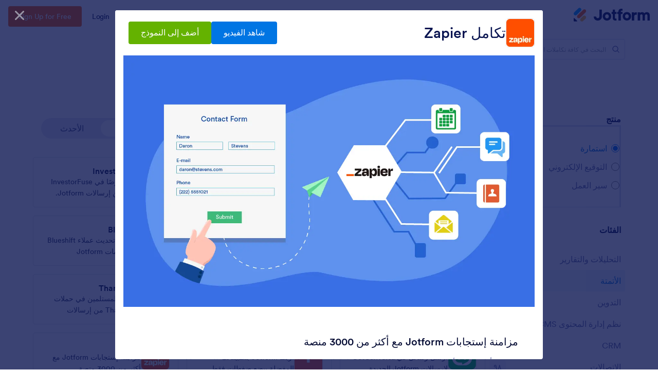

--- FILE ---
content_type: text/html; charset=UTF-8
request_url: https://www.jotform.com/ar/integrations/zapier
body_size: 154449
content:
<!DOCTYPE html> <html class="w-full h-full max-w-100vw " lang="ar" dir="rtl" xml:lang="ar" jf-lang="ar"><head> <meta charset="utf-8"><meta http-equiv="X-UA-Compatible" content="IE=edge"><meta name="viewport" content="width=device-width, initial-scale=1"><meta name="google-site-verification" content="AFRsEtZN5MINgoKVUNig-AHayYC86rqIOARWtiC09wY" /><link rel="preconnect" href="//www.googletagmanager.com" crossorigin=""><link rel="preconnect" href="//cdn.jotfor.ms" crossorigin=""><link rel="preload" href="//cdn.jotfor.ms/fonts/circular/fonts/Circular-Book.woff2" as="font" type="font/woff2" crossorigin><link rel="shortcut icon" href="https://cdn.jotfor.ms/assets/img/favicons/favicon-2021-light.png"><link rel="apple-touch-icon" href="https://cdn.jotfor.ms/assets/img/favicons/apple-touch-icon.png"><link rel="apple-touch-icon" sizes="180x180" href="https://cdn.jotfor.ms/assets/img/favicons/apple-touch-icon-180x180.png"><link rel="apple-touch-icon-precomposed" href="https://cdn.jotfor.ms/assets/img/favicons/apple-touch-icon-precomposed.png"><link rel="apple-touch-icon-precomposed" sizes="120x120" href="https://cdn.jotfor.ms/assets/img/favicons/apple-touch-icon-120x120-precomposed.png"><link rel="apple-touch-icon-precomposed" sizes="152x152" href="https://cdn.jotfor.ms/assets/img/favicons/apple-touch-icon-152x152-precomposed.png"><title>تكامل Jotform مع Zapier | منشئ النماذج لـ Zapier</title><meta name="robots" content="index,follow" /><meta name="description" content="ربط Jotform بأكثر من 3000 منصة مع Zapier." /><meta property="og:locale" content="en_us" /><meta property="og:title" content="تكامل Jotform مع Zapier | منشئ النماذج لـ Zapier" /><meta property="og:description" content="ربط Jotform بأكثر من 3000 منصة مع Zapier." /><meta property="og:image" content="https://cdn.jotfor.ms/image/r/aHR0cHM6Ly9maWxlcy5qb3Rmb3JtLmNvbS9qb3Rmb3JtYXBwcy84MjQ3NzRjMTQ0ODI5ZDVhM2JhZGYxYjhkODhiNjE0MS5wbmc=/zapier-1277761.png?w=1200" /><meta property="og:image:secure_url" content="https://cdn.jotfor.ms/image/r/aHR0cHM6Ly9maWxlcy5qb3Rmb3JtLmNvbS9qb3Rmb3JtYXBwcy84MjQ3NzRjMTQ0ODI5ZDVhM2JhZGYxYjhkODhiNjE0MS5wbmc=/zapier-1277761.png?w=1200" /><meta property="og:site_name" content="Jotform" /><meta property="og:url" content="https://www.jotform.com/ar/integrations/zapier" /><meta property="og:type" content="website" /><meta name="twitter:site" content="@jotform" /><meta name="twitter:url" content="https://www.jotform.com/ar/integrations/zapier" /><meta name="twitter:image" content="https://cdn.jotfor.ms/image/r/aHR0cHM6Ly9maWxlcy5qb3Rmb3JtLmNvbS9qb3Rmb3JtYXBwcy84MjQ3NzRjMTQ0ODI5ZDVhM2JhZGYxYjhkODhiNjE0MS5wbmc=/zapier-1277761.png?w=1200" /><meta name="twitter:card" content="summary_large_image" /><meta name="twitter:creator" content="@jotform" /><meta name="twitter:description" content="ربط Jotform بأكثر من 3000 منصة مع Zapier." /><meta name="jotform:localization" content="true" /><link rel="image_src" href="https://cdn.jotfor.ms/image/r/aHR0cHM6Ly9maWxlcy5qb3Rmb3JtLmNvbS9qb3Rmb3JtYXBwcy84MjQ3NzRjMTQ0ODI5ZDVhM2JhZGYxYjhkODhiNjE0MS5wbmc=/zapier-1277761.webp" crossorigin="" /><link rel="canonical" href="https://www.jotform.com/ar/integrations/zapier" crossorigin="" /><link rel="preload" href="https://cdn.jotfor.ms/fonts/?family=Circular&v=3.3.68373" as="style" onload="this.onload=null;this.rel='stylesheet'"><noscript><link rel="stylesheet" href="https://cdn.jotfor.ms/fonts/?family=Circular&v=3.3.68373"></noscript><style id="site-physical-css" type="text/css">@property --bg-opacity{syntax:"<number>";inherits:false;initial-value:1}@property --color-opacity{syntax:"<number>";inherits:false;initial-value:1}@property --border-opacity{syntax:"<number>";inherits:false;initial-value:1}@property --border-t-opacity{syntax:"<number>";inherits:false;initial-value:1}@property --border-r-opacity{syntax:"<number>";inherits:false;initial-value:1}@property --border-b-opacity{syntax:"<number>";inherits:false;initial-value:1}@property --border-l-opacity{syntax:"<number>";inherits:false;initial-value:1}:root{--jfv-font-size-15:15px;--jfv-line-height-15:20px;--jfv-font-size-xxs:0.625rem;--jfv-line-height-xxs:0.75rem;--jfv-font-size-xs:0.75rem;--jfv-line-height-xs:1rem;--jfv-font-size-sm:0.875rem;--jfv-line-height-sm:1.125rem;--jfv-font-size-md:1rem;--jfv-line-height-md:1.25rem;--jfv-font-size-lg:1.125rem;--jfv-line-height-lg:1.375rem;--jfv-font-size-xl:1.25rem;--jfv-line-height-xl:1.5rem;--jfv-font-size-2xl:1.5rem;--jfv-line-height-2xl:1.75rem;--jfv-font-size-3xl:1.75rem;--jfv-line-height-3xl:2rem;--jfv-font-size-4xl:2rem;--jfv-line-height-4xl:2.5rem;--jfv-font-size-5xl:2.25rem;--jfv-line-height-5xl:2.75rem;--jfv-font-size-6xl:2.5rem;--jfv-line-height-6xl:2.875rem;--jfv-font-size-7xl:3rem;--jfv-line-height-7xl:3.25rem;--jfv-font-size-8xl:3.375rem;--jfv-line-height-8xl:3.75rem;--jfv-font-size-display-1:3rem;--jfv-line-height-display-1:4rem;--jfv-letter-spacing-display-1:-0.021em;--jfv-font-size-display-2:2rem;--jfv-line-height-display-2:2.75rem;--jfv-letter-spacing-display-2:-0.021em;--jfv-font-size-heading-1:1.75rem;--jfv-line-height-heading-1:2.5rem;--jfv-letter-spacing-heading-1:-0.021em;--jfv-font-size-heading-2:1.5rem;--jfv-line-height-heading-2:2rem;--jfv-letter-spacing-heading-2:-0.019em;--jfv-font-size-heading-3:1.25rem;--jfv-line-height-heading-3:1.75rem;--jfv-letter-spacing-heading-3:-0.017em;--jfv-font-size-heading-4:1.125rem;--jfv-line-height-heading-4:1.5rem;--jfv-letter-spacing-heading-4:-0.014em;--jfv-font-size-heading-5:1rem;--jfv-line-height-heading-5:1.5rem;--jfv-letter-spacing-heading-5:-0.011em;--jfv-font-size-heading-6:0.875rem;--jfv-line-height-heading-6:1.25rem;--jfv-letter-spacing-heading-6:-0.006em;--jfv-font-size-heading-7:0.75rem;--jfv-line-height-heading-7:1rem;--jfv-font-size-body-lg:1.125rem;--jfv-line-height-body-lg:1.5rem;--jfv-letter-spacing-body-lg:-0.014em;--jfv-font-size-body:1rem;--jfv-line-height-body:1.5rem;--jfv-letter-spacing-body:-0.011em;--jfv-font-size-body-sm:0.875rem;--jfv-line-height-body-sm:1.25rem;--jfv-letter-spacing-body-sm:-0.006em;--jfv-font-size-caption:0.75rem;--jfv-line-height-caption:1rem;--jfv-font-size-caption-sm:0.625rem;--jfv-line-height-caption-sm:1rem;--jfv-letter-spacing-caption-sm:0.01em;--jfv-font-size-label:1rem;--jfv-line-height-label:1rem;--jfv-letter-spacing-label:-0.011em;--jfv-font-size-label-sm:0.875rem;--jfv-line-height-label-sm:1rem;--jfv-letter-spacing-label-sm:-0.006em}@property --border-x-opacity{syntax:"<number>";inherits:false;initial-value:1}@property --border-y-opacity{syntax:"<number>";inherits:false;initial-value:1}@property --outline-opacity{syntax:"<number>";inherits:false;initial-value:1}@property --divide-opacity{syntax:"<number>";inherits:false;initial-value:1}@property --fill-opacity{syntax:"<number>";inherits:false;initial-value:1}@property --stroke-opacity{syntax:"<number>";inherits:false;initial-value:1}html :where([class*=border]),html :where([class*=divide])>*{border:0 solid}[class*=outline]{outline:0 solid}[class*=border],[class*=divide]>*{border-style:solid}:root{--jfv-transparent:transparent;--jfv-current:currentColor;--jfv-white:#ffffff;--jfv-black:#000000;--jfv-blue-100:#edf8ff;--jfv-blue-200:#77cfff;--jfv-blue-300:#4dbefc;--jfv-blue-400:#0099ff;--jfv-blue-500:#0075E3;--jfv-blue-600:#0066c3;--jfv-green-100:#edfed1;--jfv-green-200:#cbfb7b;--jfv-green-300:#a8eb38;--jfv-green-400:#7fca00;--jfv-green-500:#64b200;--jfv-green-600:#529300;--jfv-yellow-100:#fff5d2;--jfv-yellow-200:#ffdc7b;--jfv-yellow-300:#ffc42c;--jfv-yellow-400:#ffb629;--jfv-yellow-500:#f9a400;--jfv-yellow-600:#f49200;--jfv-orange-100:#ffe4cc;--jfv-orange-200:#fec48e;--jfv-orange-300:#ffa34f;--jfv-orange-400:#ff7b1c;--jfv-orange-500:#ff6100;--jfv-orange-600:#e55300;--jfv-red-100:#fef2f2;--jfv-red-200:#fecaca;--jfv-red-300:#f87171;--jfv-red-400:#dc2626;--jfv-red-500:#c90909;--jfv-red-600:#ab0101;--jfv-purple-100:#f3e2ff;--jfv-purple-200:#e0b7fd;--jfv-purple-300:#bf78f0;--jfv-purple-400:#9c4dd3;--jfv-purple-500:#892dca;--jfv-purple-600:#6915a4;--jfv-navy-10:#F9F9FF;--jfv-navy-25:#F3F3FE;--jfv-navy-50:#E3E5F5;--jfv-navy-75:#dadef3;--jfv-navy-100:#c8ceed;--jfv-navy-200:#979dc6;--jfv-navy-300:#6C73A8;--jfv-navy-400:#454e80;--jfv-navy-500:#343c6a;--jfv-navy-600:#252d5b;--jfv-navy-700:#0a1551;--jfv-navy-800:#091141;--jfv-navy-900:#050c34;--jfv-gray-25:#F1F1F4;--jfv-gray-50:#E2E3E9;--jfv-gray-75:#D3D6DE;--jfv-gray-100:#BFC3CE;--jfv-gray-200:#A0A6B6;--jfv-gray-300:#7F859C;--jfv-gray-400:#4C536F;--jfv-gray-500:#434A60;--jfv-gray-600:#33384a;--jfv-gray-700:#292D3C;--jfv-gray-800:#131620;--jfv-gray-900:#08090B;--jfv-ai-light:#934BE4;--jfv-ai-default:#7923DD;--jfv-ai-dark:#621CB1;--jfv-analytics-light:#B9BEDF;--jfv-analytics-default:#8F96CC;--jfv-analytics-dark:#737CBF;--jfv-approvals-light:#008F75;--jfv-approvals-default:#007862;--jfv-approvals-dark:#006653;--jfv-apps-light:#bf78f0;--jfv-apps-default:#9c4dd3;--jfv-apps-dark:#892dca;--jfv-forms-light:#ff7b1c;--jfv-forms-default:#ff6100;--jfv-forms-dark:#e55300;--jfv-inbox-light:#59BED2;--jfv-inbox-default:#249BB4;--jfv-inbox-dark:#1989A0;--jfv-pages-light:#5887BF;--jfv-pages-default:#034F96;--jfv-pages-dark:#03294C;--jfv-pdf-light:#628EFF;--jfv-pdf-default:#3E62C8;--jfv-pdf-dark:#2F4EAD;--jfv-reports-light:#728DDD;--jfv-reports-default:#5369AB;--jfv-reports-dark:#344067;--jfv-sign-light:#94CD2A;--jfv-sign-default:#7BB60F;--jfv-sign-dark:#6DA900;--jfv-tables-light:#37C768;--jfv-tables-default:#049E38;--jfv-tables-dark:#007B2A;--jfv-teams-light:#303C77;--jfv-teams-default:#18235C;--jfv-teams-dark:#0C1540}.stroke{stroke-width:1px}.cursor-pointer{cursor:pointer}.cursor-not-allowed{cursor:not-allowed}.font-circular{font-family:Circular,BlinkMacSystemFont,Helvetica}.bg-no-repeat{background-repeat:no-repeat}.bg-size-cover{background-size:cover}.bg-size-contain{background-size:contain}.bg-size-full{background-size:100%}.object-bottom{object-position:bottom}.bg-center{background-position:center}.object-top{object-position:top}.object-cover{object-fit:cover}.object-contain{object-fit:contain}.dir-ltr{direction:ltr}.transform{--translate-x:0;--translate-y:0;--scale:1;--rotate:0;transform:translateX(var(--translate-x)) translateY(var(--translate-y)) scale(var(--scale)) rotate(var(--rotate))}.whitespace-nowrap{white-space:nowrap}.whitespace-pre{white-space:pre}.from-transparent{--from-color:transparent}.to-transparent{--to-color:transparent}.from-white{--from-color:#ffffff}.from-blue-300{--from-color:#4dbefc}.to-blue-600{--to-color:#0066c3}.to-navy-10{--to-color:#F9F9FF}.from-navy-50{--from-color:#E3E5F5}.to-navy-50{--to-color:#E3E5F5}.to-navy-600{--to-color:#252d5b}.from-gray-300{--from-color:#7F859C}.to-gray-300{--to-color:#7F859C}.to-sign-light{--to-color:#94CD2A}.from-sign-default{--from-color:#7BB60F}.appearance-none{appearance:none}.appearance-none::-webkit-inner-spin-button,.appearance-none::-webkit-outer-spin-button{-webkit-appearance:none;margin:0}input[type=number].appearance-none{-moz-appearance:textfield}.text-xxs{font-size:var(--jfv-font-size-xxs);line-height:var(--jfv-line-height-xxs)}.text-xs{font-size:var(--jfv-font-size-xs);line-height:var(--jfv-line-height-xs)}.text-sm{font-size:var(--jfv-font-size-sm);line-height:var(--jfv-line-height-sm)}.text-md{font-size:var(--jfv-font-size-md);line-height:var(--jfv-line-height-md)}.text-lg{font-size:var(--jfv-font-size-lg);line-height:var(--jfv-line-height-lg)}.text-xl{font-size:var(--jfv-font-size-xl);line-height:var(--jfv-line-height-xl)}.text-2xl{font-size:var(--jfv-font-size-2xl);line-height:var(--jfv-line-height-2xl)}.text-3xl{font-size:var(--jfv-font-size-3xl);line-height:var(--jfv-line-height-3xl)}.text-4xl{font-size:var(--jfv-font-size-4xl);line-height:var(--jfv-line-height-4xl)}.text-5xl{font-size:var(--jfv-font-size-5xl);line-height:var(--jfv-line-height-5xl)}.text-body-sm{font-size:var(--jfv-font-size-body-sm);line-height:var(--jfv-line-height-body-sm);letter-spacing:var(--jfv-letter-spacing-body-sm)}.gradient-to-t{--direction:to top;background:linear-gradient(var(--direction),var(--from-color),var(--to-color))}.gradient-to-r{--direction:to right}.gradient-to-b,.gradient-to-l,.gradient-to-r{background:linear-gradient(var(--direction),var(--from-color),var(--to-color))}.gradient-to-b{--direction:to bottom}.gradient-to-l{--direction:to left}.resize-none{resize:none}.truncate{overflow:hidden;text-overflow:ellipsis;white-space:nowrap}.table-auto{table-layout:auto}.break-all{word-break:break-all}.break-word{word-break:break-word}.line-clamp-1,.line-clamp-2{display:-webkit-box;-webkit-line-clamp:1;-webkit-box-orient:vertical}.line-clamp-2{-webkit-line-clamp:2}.line-clamp-3{display:-webkit-box;-webkit-line-clamp:3;-webkit-box-orient:vertical}.border-0{border-width:0}.border-t-0{border-top-width:0}.border-2{border-width:.125rem}.border-4{border-width:.25rem}.border{border-width:1px}.border-l{border-left-width:1px}.border-r{border-right-width:1px}.border-t{border-top-width:1px}.border-b{border-bottom-width:1px}.divide-y>:not(.hidden)~:not(.hidden){border-top-width:1px}.fill-white{fill:rgba(255,255,255,var(--fill-opacity,1))}.fill-navy-700{fill:rgba(10,21,81,var(--fill-opacity,1))}.divide-gray-50>:not(.hidden)~:not(.hidden){border-color:rgba(226,227,233,var(--divide-opacity,1))}.fill-ai-default{fill:rgba(121,35,221,var(--fill-opacity,1))}.overflow-hidden{overflow:hidden}.overflow-x-hidden{overflow-x:hidden}.overflow-auto{overflow:auto}.overflow-y-auto{overflow-y:auto}.overflow-visible{overflow:visible}.overflow-x-visible{overflow-x:visible}.absolute{position:absolute}.relative{position:relative}.fixed{position:fixed}.static{position:static}.sticky{position:sticky}.text-center,[dir=rtl] .rtl\:text-center{text-align:center}.text-left,[dir=rtl] .rtl\:text-left{text-align:left}.text-right,[dir=rtl] .rtl\:text-right{text-align:right}.text-uppercase{text-transform:uppercase}.p-0{padding:0}.px-0{padding-left:0;padding-right:0}.py-0{padding-top:0;padding-bottom:0}.pt-0{padding-top:0}.pb-0{padding-bottom:0}[dir=rtl] .rtl\:pl-0{padding-left:0}[dir=rtl] .rtl\:pr-0{padding-right:0}.p-1{padding:.25rem}.px-1{padding-left:.25rem;padding-right:.25rem}.py-1{padding-top:.25rem;padding-bottom:.25rem}.pt-1{padding-top:.25rem}.pl-1{padding-left:.25rem}.p-2{padding:.5rem}.px-2{padding-left:.5rem;padding-right:.5rem}.py-2{padding-top:.5rem;padding-bottom:.5rem}.pt-2{padding-top:.5rem}.pb-2{padding-bottom:.5rem}.pl-2,[dir=rtl] .rtl\:pl-2{padding-left:.5rem}.pr-2,[dir=rtl] .rtl\:pr-2{padding-right:.5rem}.p-3{padding:.75rem}.px-3{padding-left:.75rem;padding-right:.75rem}.py-3{padding-top:.75rem;padding-bottom:.75rem}.pt-3{padding-top:.75rem}.pb-3{padding-bottom:.75rem}.pl-3,[dir=rtl] .rtl\:pl-3{padding-left:.75rem}.pr-3,[dir=rtl] .rtl\:pr-3{padding-right:.75rem}.p-4{padding:1rem}.px-4{padding-left:1rem;padding-right:1rem}.py-4{padding-top:1rem;padding-bottom:1rem}.pt-4{padding-top:1rem}.pb-4{padding-bottom:1rem}.pl-4{padding-left:1rem}.p-5{padding:1.25rem}.px-5{padding-left:1.25rem;padding-right:1.25rem}.pt-5{padding-top:1.25rem}.pb-5{padding-bottom:1.25rem}.pl-5{padding-left:1.25rem}.p-6{padding:1.5rem}.px-6{padding-left:1.5rem;padding-right:1.5rem}.py-6{padding-top:1.5rem;padding-bottom:1.5rem}.pt-6{padding-top:1.5rem}.pb-6{padding-bottom:1.5rem}[dir=rtl] .rtl\:pl-6{padding-left:1.5rem}.pr-6{padding-right:1.5rem}.px-7{padding-left:1.75rem;padding-right:1.75rem}.py-7{padding-top:1.75rem;padding-bottom:1.75rem}.pt-7{padding-top:1.75rem}.p-8{padding:2rem}.px-8{padding-left:2rem;padding-right:2rem}.py-8{padding-top:2rem;padding-bottom:2rem}.pt-8{padding-top:2rem}.pb-8{padding-bottom:2rem}.pl-9{padding-left:2.25rem}[dir=rtl] .rtl\:pr-9{padding-right:2.25rem}.px-10{padding-left:2.5rem;padding-right:2.5rem}.py-10{padding-top:2.5rem;padding-bottom:2.5rem}.pt-10{padding-top:2.5rem}.pb-10{padding-bottom:2.5rem}.pl-10{padding-left:2.5rem}.pl-11{padding-left:2.75rem}[dir=rtl] .rtl\:pr-11{padding-right:2.75rem}.px-12{padding-left:3rem;padding-right:3rem}.py-12{padding-top:3rem;padding-bottom:3rem}.pb-12{padding-bottom:3rem}.px-14{padding-left:3.5rem;padding-right:3.5rem}.pt-14{padding-top:3.5rem}.py-16{padding-top:4rem;padding-bottom:4rem}.pb-16{padding-bottom:4rem}.px-18{padding-left:4.5rem;padding-right:4.5rem}.pt-18{padding-top:4.5rem}.pb-18{padding-bottom:4.5rem}.py-20{padding-top:5rem;padding-bottom:5rem}.pb-20{padding-bottom:5rem}.pb-24{padding-bottom:6rem}.p-0\.5{padding:.125rem}.px-0\.5{padding-left:.125rem;padding-right:.125rem}.py-0\.5{padding-top:.125rem;padding-bottom:.125rem}.p-1\.5{padding:.375rem}.px-1\.5{padding-left:.375rem;padding-right:.375rem}.py-1\.5{padding-top:.375rem;padding-bottom:.375rem}.p-2\.5{padding:.625rem}.px-2\.5{padding-left:.625rem;padding-right:.625rem}.py-2\.5{padding-top:.625rem;padding-bottom:.625rem}.pt-2\.5{padding-top:.625rem}.pb-2\.5{padding-bottom:.625rem}.pr-2\.5{padding-right:.625rem}.space-x-1>*+*{margin-left:.25rem}.space-x-2>*+*{margin-left:.5rem}.space-y-2>*+*{margin-top:.5rem}.space-y-4>*+*{margin-top:1rem}.line-height-xxs{line-height:.75rem}.line-height-xs{line-height:1rem}.line-height-sm{line-height:1.125rem}.line-height-md{line-height:1.25rem}.line-height-lg{line-height:1.375rem}.line-height-xl{line-height:1.5rem}.line-height-2xl{line-height:1.75rem}.line-height-3xl{line-height:2rem}.line-height-4xl{line-height:2.5rem}.line-height-6xl{line-height:2.875rem}.tracking-xxxs{letter-spacing:-.021em}.group:hover .group-hover\:pointer-events-auto{pointer-events:auto}.pointer-events-none{pointer-events:none}.justify-center{justify-content:center}.justify-start{justify-content:flex-start}.justify-end{justify-content:flex-end}.justify-between{justify-content:space-between}.justify-around{justify-content:space-around}.self-stretch{align-self:stretch}.items-center{align-items:center}.items-start{align-items:flex-start}.items-end{align-items:flex-end}.items-stretch{align-items:stretch}.align-top{vertical-align:top}.align-middle{vertical-align:middle}.align-bottom{vertical-align:bottom}.align-text-top{vertical-align:text-top}.min-w-0{min-width:0}.min-w-4{min-width:1rem}.min-w-5{min-width:1.25rem}.min-h-5{min-height:1.25rem}.min-h-7{min-height:1.75rem}.min-w-8{min-width:2rem}.min-h-9{min-height:2.25rem}.min-w-10{min-width:2.5rem}.min-h-10{min-height:2.5rem}.min-h-11{min-height:2.75rem}.min-h-14{min-height:3.5rem}.min-h-16{min-height:4rem}.min-w-20{min-width:5rem}.min-w-24{min-width:6rem}.min-w-28{min-width:7rem}.min-h-28{min-height:7rem}.min-w-44{min-width:11rem}.min-h-44{min-height:11rem}.min-w-48{min-width:12rem}.min-h-48{min-height:12rem}.min-h-52{min-height:13rem}.min-w-56{min-width:14rem}.min-h-56{min-height:14rem}.min-w-72{min-width:18rem}.min-h-72{min-height:18rem}.min-h-76{min-height:19rem}.min-h-120{min-height:30rem}.min-h-xs{min-height:30rem}.min-h-sm{min-height:40rem}.min-w-lg{min-width:64rem}.min-w-1\/2{min-width:50%}.min-w-full{min-width:100%}.min-h-full{min-height:100%}.min-h-100vh{min-height:100vh}.max-w-2{max-width:.5rem}.max-h-10{max-height:2.5rem}.max-h-12{max-height:3rem}.max-h-16{max-height:4rem}.max-h-20{max-height:5rem}.max-h-24{max-height:6rem}.max-w-28{max-width:7rem}.max-h-28{max-height:7rem}.max-w-32{max-width:8rem}.max-w-36{max-width:9rem}.max-w-40{max-width:10rem}.max-w-44{max-width:11rem}.max-h-44{max-height:11rem}.max-w-48{max-width:12rem}.max-w-52{max-width:13rem}.max-w-56{max-width:14rem}.max-h-56{max-height:14rem}.max-w-64{max-width:16rem}.max-w-68{max-width:17rem}.max-w-72{max-width:18rem}.max-w-76{max-width:19rem}.max-w-80{max-width:20rem}.max-h-80{max-height:20rem}.max-w-84{max-width:21rem}.max-w-88{max-width:22rem}.max-w-92{max-width:23rem}.max-w-96{max-width:24rem}.max-w-100{max-width:25rem}.max-h-100{max-height:25rem}.max-w-104{max-width:26rem}.max-w-108{max-width:27rem}.max-w-112{max-width:28rem}.max-w-120{max-width:30rem}.max-w-xs{max-width:30rem}.max-w-sm{max-width:40rem}.max-h-sm{max-height:40rem}.max-w-md{max-width:48rem}.max-w-lg{max-width:64rem}.max-h-lg{max-height:64rem}.max-w-xl{max-width:80rem}.max-w-xxl{max-width:87.5rem}.max-w-1\/2{max-width:50%}.max-w-1\/3{max-width:33.333333%}.max-w-4\/6{max-width:66.666667%}.max-h-10\/12{max-height:83.333333%}.max-w-full{max-width:100%}.max-h-full{max-height:100%}.max-h-100vh{max-height:100vh}.max-w-100vw{max-width:100vw}.cols-1{grid-template-columns:repeat(1,minmax(0,1fr))}.gap-0{gap:0}.gap-1{gap:.25rem}.gap-2{gap:.5rem}.gap-3{gap:.75rem}.gap-4{gap:1rem}.gap-5{gap:1.25rem}.gap-6{gap:1.5rem}.gap-7{gap:1.75rem}.gap-8{gap:2rem}.gap-10{gap:2.5rem}.gap-12{gap:3rem}.gap-0\.5{gap:.125rem}.gap-2\.5{gap:.625rem}.visible{visibility:visible}.invisible{visibility:hidden}.flex-row,[dir=rtl] .rtl\:flex-row{flex-direction:row}.flex-col{flex-direction:column}.flex-col-reverse{flex-direction:column-reverse}.shrink-0{flex-shrink:0}.shrink-1{flex-shrink:1}.grow-1{flex-grow:1}.flex-1{flex-grow:1;flex-shrink:1}.flex-wrap{flex-wrap:wrap}.flex-nowrap{flex-wrap:nowrap}.z-0{z-index:0}.z-1{z-index:1}.-z-1{z-index:-1}.group:hover .group-hover\:z-2,.z-2{z-index:2}.z-3{z-index:3}.z-4{z-index:4}.z-5{z-index:5}.z-6{z-index:6}.z-8{z-index:8}.z-9{z-index:9}.bg-transparent{background-color:transparent}.color-transparent{color:transparent}.border-transparent{border-color:transparent}.outline-transparent{outline-color:transparent}.color-current{color:currentColor}.bg-white,.group:hover .group-hover\:bg-white,.hover\:bg-white:hover{background-color:rgba(255,255,255,var(--bg-opacity,1))}.color-white,.group:hover .group-hover\:color-white,.hover\:color-white:hover{color:rgba(255,255,255,var(--color-opacity,1))}.border-white{border-color:rgba(255,255,255,var(--border-opacity,1))}.bg-black{background-color:rgba(0,0,0,var(--bg-opacity,1))}.bg-blue-100,.hover\:bg-blue-100:hover{background-color:rgba(237,248,255,var(--bg-opacity,1))}.color-blue-100{color:rgba(237,248,255,var(--color-opacity,1))}.bg-blue-200,.hover\:bg-blue-200:hover{background-color:rgba(119,207,255,var(--bg-opacity,1))}.group:hover .group-hover\:color-blue-200{color:rgba(119,207,255,var(--color-opacity,1))}.bg-blue-300,.hover\:bg-blue-300:hover{background-color:rgba(77,190,252,var(--bg-opacity,1))}.hover\:color-blue-300:hover{color:rgba(77,190,252,var(--color-opacity,1))}.bg-blue-400,.group:hover .group-hover\:bg-blue-400,.hover\:bg-blue-400:hover{background-color:rgba(0,153,255,var(--bg-opacity,1))}.color-blue-400{color:rgba(0,153,255,var(--color-opacity,1))}.group:hover .group-hover\:border-blue-400,.hover\:border-blue-400:hover{border-color:rgba(0,153,255,var(--border-opacity,1))}.bg-blue-500,.hover\:bg-blue-500:hover{background-color:rgba(0,117,227,var(--bg-opacity,1))}.color-blue-500,.group:hover .group-hover\:color-blue-500,.hover\:color-blue-500:hover{color:rgba(0,117,227,var(--color-opacity,1))}.border-blue-500,.hover\:border-blue-500:hover{border-color:rgba(0,117,227,var(--border-opacity,1))}.bg-blue-600,.hover\:bg-blue-600:hover{background-color:rgba(0,102,195,var(--bg-opacity,1))}.color-blue-600,.hover\:color-blue-600:hover{color:rgba(0,102,195,var(--color-opacity,1))}.hover\:border-blue-600:hover{border-color:rgba(0,102,195,var(--border-opacity,1))}.hover\:bg-green-300:hover{background-color:rgba(168,235,56,var(--bg-opacity,1))}.hover\:color-green-300:hover{color:rgba(168,235,56,var(--color-opacity,1))}.bg-green-400,.hover\:bg-green-400:hover{background-color:rgba(127,202,0,var(--bg-opacity,1))}.color-green-400{color:rgba(127,202,0,var(--color-opacity,1))}.bg-green-500,.hover\:bg-green-500:hover{background-color:rgba(100,178,0,var(--bg-opacity,1))}.color-green-500,.hover\:color-green-500:hover{color:rgba(100,178,0,var(--color-opacity,1))}.border-green-500{border-color:rgba(100,178,0,var(--border-opacity,1))}.bg-green-600,.group:hover .group-hover\:bg-green-600,.hover\:bg-green-600:hover{background-color:rgba(82,147,0,var(--bg-opacity,1))}.color-green-600{color:rgba(82,147,0,var(--color-opacity,1))}.border-green-600,.hover\:border-green-600:hover{border-color:rgba(82,147,0,var(--border-opacity,1))}.bg-yellow-100{background-color:rgba(255,245,210,var(--bg-opacity,1))}.border-yellow-200{border-color:rgba(255,220,123,var(--border-opacity,1))}.hover\:bg-yellow-300:hover{background-color:rgba(255,196,44,var(--bg-opacity,1))}.bg-yellow-400{background-color:rgba(255,182,41,var(--bg-opacity,1))}.bg-yellow-500{background-color:rgba(249,164,0,var(--bg-opacity,1))}.color-yellow-500{color:rgba(249,164,0,var(--color-opacity,1))}.hover\:bg-yellow-600:hover{background-color:rgba(244,146,0,var(--bg-opacity,1))}.color-yellow-600{color:rgba(244,146,0,var(--color-opacity,1))}.bg-orange-100{background-color:rgba(255,228,204,var(--bg-opacity,1))}.color-orange-400{color:rgba(255,123,28,var(--color-opacity,1))}.bg-orange-500{background-color:rgba(255,97,0,var(--bg-opacity,1))}.color-orange-500{color:rgba(255,97,0,var(--color-opacity,1))}.border-orange-500{border-color:rgba(255,97,0,var(--border-opacity,1))}.color-orange-600{color:rgba(229,83,0,var(--color-opacity,1))}.color-red-300{color:rgba(248,113,113,var(--color-opacity,1))}.bg-red-400{background-color:rgba(220,38,38,var(--bg-opacity,1))}.color-red-400{color:rgba(220,38,38,var(--color-opacity,1))}.border-red-400{border-color:rgba(220,38,38,var(--border-opacity,1))}.bg-red-500{background-color:rgba(201,9,9,var(--bg-opacity,1))}.color-red-500{color:rgba(201,9,9,var(--color-opacity,1))}.bg-red-600{background-color:rgba(171,1,1,var(--bg-opacity,1))}.bg-purple-100{background-color:rgba(243,226,255,var(--bg-opacity,1))}.bg-purple-500{background-color:rgba(137,45,202,var(--bg-opacity,1))}.color-purple-500{color:rgba(137,45,202,var(--color-opacity,1))}.bg-navy-10{background-color:rgba(249,249,255,var(--bg-opacity,1))}.border-navy-10{border-color:rgba(249,249,255,var(--border-opacity,1))}.bg-navy-25{background-color:rgba(243,243,254,var(--bg-opacity,1))}.border-navy-25{border-color:rgba(243,243,254,var(--border-opacity,1))}.outline-navy-25{outline-color:rgba(243,243,254,var(--outline-opacity,1))}.bg-navy-50{background-color:rgba(227,229,245,var(--bg-opacity,1))}.color-navy-50{color:rgba(227,229,245,var(--color-opacity,1))}.border-navy-50{border-color:rgba(227,229,245,var(--border-opacity,1))}.border-b-navy-50{border-bottom-color:rgba(227,229,245,var(--border-b-opacity,1))}.border-t-navy-50{border-top-color:rgba(227,229,245,var(--border-t-opacity,1))}.bg-navy-75{background-color:rgba(218,222,243,var(--bg-opacity,1))}.border-navy-75{border-color:rgba(218,222,243,var(--border-opacity,1))}.bg-navy-100{background-color:rgba(200,206,237,var(--bg-opacity,1))}.color-navy-100{color:rgba(200,206,237,var(--color-opacity,1))}.border-navy-100{border-color:rgba(200,206,237,var(--border-opacity,1))}.color-navy-200{color:rgba(151,157,198,var(--color-opacity,1))}.border-navy-200{border-color:rgba(151,157,198,var(--border-opacity,1))}.color-navy-300{color:rgba(108,115,168,var(--color-opacity,1))}.bg-navy-400{background-color:rgba(69,78,128,var(--bg-opacity,1))}.color-navy-400{color:rgba(69,78,128,var(--color-opacity,1))}.bg-navy-500{background-color:rgba(52,60,106,var(--bg-opacity,1))}.color-navy-500{color:rgba(52,60,106,var(--color-opacity,1))}.border-navy-500{border-color:rgba(52,60,106,var(--border-opacity,1))}.bg-navy-600{background-color:rgba(37,45,91,var(--bg-opacity,1))}.color-navy-600{color:rgba(37,45,91,var(--color-opacity,1))}.bg-navy-700{background-color:rgba(10,21,81,var(--bg-opacity,1))}.color-navy-700{color:rgba(10,21,81,var(--color-opacity,1))}.border-navy-700{border-color:rgba(10,21,81,var(--border-opacity,1))}.bg-navy-800{background-color:rgba(9,17,65,var(--bg-opacity,1))}.color-navy-800{color:rgba(9,17,65,var(--color-opacity,1))}.bg-navy-900{background-color:rgba(5,12,52,var(--bg-opacity,1))}.color-navy-900{color:rgba(5,12,52,var(--color-opacity,1))}.bg-gray-25{background-color:rgba(241,241,244,var(--bg-opacity,1))}.border-gray-25{border-color:rgba(241,241,244,var(--border-opacity,1))}.bg-gray-50{background-color:rgba(226,227,233,var(--bg-opacity,1))}.border-gray-50{border-color:rgba(226,227,233,var(--border-opacity,1))}.border-gray-75{border-color:rgba(211,214,222,var(--border-opacity,1))}.bg-gray-100{background-color:rgba(191,195,206,var(--bg-opacity,1))}.color-gray-100{color:rgba(191,195,206,var(--color-opacity,1))}.border-gray-100{border-color:rgba(191,195,206,var(--border-opacity,1))}.bg-gray-200{background-color:rgba(160,166,182,var(--bg-opacity,1))}.color-gray-200{color:rgba(160,166,182,var(--color-opacity,1))}.border-gray-200{border-color:rgba(160,166,182,var(--border-opacity,1))}.color-gray-300{color:rgba(127,133,156,var(--color-opacity,1))}.border-gray-300{border-color:rgba(127,133,156,var(--border-opacity,1))}.color-gray-400{color:rgba(76,83,111,var(--color-opacity,1))}.color-gray-500{color:rgba(67,74,96,var(--color-opacity,1))}.bg-gray-600{background-color:rgba(51,56,74,var(--bg-opacity,1))}.color-gray-600{color:rgba(51,56,74,var(--color-opacity,1))}.color-gray-700{color:rgba(41,45,60,var(--color-opacity,1))}.bg-gray-800{background-color:rgba(19,22,32,var(--bg-opacity,1))}.bg-ai-default{background-color:rgba(121,35,221,var(--bg-opacity,1))}.color-ai-default{color:rgba(121,35,221,var(--color-opacity,1))}.border-ai-default{border-color:rgba(121,35,221,var(--border-opacity,1))}.bg-ai-dark{background-color:rgba(98,28,177,var(--bg-opacity,1))}.bg-analytics-default{background-color:rgba(143,150,204,var(--bg-opacity,1))}.bg-approvals-default{background-color:rgba(0,120,98,var(--bg-opacity,1))}.color-approvals-default{color:rgba(0,120,98,var(--color-opacity,1))}.bg-apps-default{background-color:rgba(156,77,211,var(--bg-opacity,1))}.bg-forms-default,.hover\:bg-orange-500:hover{background-color:rgba(255,97,0,var(--bg-opacity,1))}.hover\:color-orange-500:hover{color:rgba(255,97,0,var(--color-opacity,1))}.bg-forms-dark,.hover\:bg-orange-600:hover{background-color:rgba(229,83,0,var(--bg-opacity,1))}.bg-inbox-default{background-color:rgba(36,155,180,var(--bg-opacity,1))}.bg-pages-default{background-color:rgba(3,79,150,var(--bg-opacity,1))}.bg-pdf-default{background-color:rgba(62,98,200,var(--bg-opacity,1))}.bg-reports-default{background-color:rgba(83,105,171,var(--bg-opacity,1))}.bg-sign-default{background-color:rgba(123,182,15,var(--bg-opacity,1))}.bg-tables-light{background-color:rgba(55,199,104,var(--bg-opacity,1))}.color-tables-light{color:rgba(55,199,104,var(--color-opacity,1))}.bg-tables-default{background-color:rgba(4,158,56,var(--bg-opacity,1))}.bg-teams-default{background-color:rgba(24,35,92,var(--bg-opacity,1))}.inline-block{display:inline-block}.inline-flex{display:inline-flex}.block{display:block}.flex{display:flex}.hidden{display:none}.grid{display:grid}.inline{display:inline}.shadow-sm{box-shadow:0 1px 2px 0#1018280f,0 1px 3px 0#1018281a}.shadow-md{box-shadow:0 2px 4px -2px #1018280f,0 4px 8px -2px #1018281a}.shadow-lg{box-shadow:0 4px 6px -2px #1018280d,0 12px 16px -4px #1018281a}.shadow-xl{box-shadow:0 8px 8px -4px #1018280a,0 20px 24px -4px #1018281a}.shadow-2xl{box-shadow:0 24px 48px -12px #10182840}.shadow-light-lg{box-shadow:0 2px 8px #252d5b0a,0 16px 24px #545f6f29}.hover\:bg-red-500:hover{background-color:rgba(201,9,9,var(--bg-opacity,1))}.hover\:bg-red-600:hover{background-color:rgba(171,1,1,var(--bg-opacity,1))}.hover\:color-red-600:hover{color:rgba(171,1,1,var(--color-opacity,1))}.hover\:bg-purple-200:hover{background-color:rgba(224,183,253,var(--bg-opacity,1))}.hover\:bg-purple-600:hover{background-color:rgba(105,21,164,var(--bg-opacity,1))}.hover\:bg-navy-10:hover{background-color:rgba(249,249,255,var(--bg-opacity,1))}.hover\:bg-navy-25:hover{background-color:rgba(243,243,254,var(--bg-opacity,1))}.hover\:bg-navy-50:hover{background-color:rgba(227,229,245,var(--bg-opacity,1))}.hover\:bg-navy-75:hover{background-color:rgba(218,222,243,var(--bg-opacity,1))}.hover\:bg-navy-100:hover{background-color:rgba(200,206,237,var(--bg-opacity,1))}.hover\:color-navy-100:hover{color:rgba(200,206,237,var(--color-opacity,1))}.hover\:border-navy-100:hover{border-color:rgba(200,206,237,var(--border-opacity,1))}.hover\:color-navy-200:hover{color:rgba(151,157,198,var(--color-opacity,1))}.hover\:border-navy-200:hover{border-color:rgba(151,157,198,var(--border-opacity,1))}.hover\:border-navy-300:hover{border-color:rgba(108,115,168,var(--border-opacity,1))}.hover\:bg-navy-400:hover{background-color:rgba(69,78,128,var(--bg-opacity,1))}.hover\:color-navy-400:hover{color:rgba(69,78,128,var(--color-opacity,1))}.hover\:bg-navy-500:hover{background-color:rgba(52,60,106,var(--bg-opacity,1))}.hover\:color-navy-500:hover{color:rgba(52,60,106,var(--color-opacity,1))}.hover\:border-navy-500:hover{border-color:rgba(52,60,106,var(--border-opacity,1))}.hover\:bg-navy-600:hover{background-color:rgba(37,45,91,var(--bg-opacity,1))}.hover\:color-navy-600:hover{color:rgba(37,45,91,var(--color-opacity,1))}.hover\:border-navy-600:hover{border-color:rgba(37,45,91,var(--border-opacity,1))}.hover\:bg-navy-700:hover{background-color:rgba(10,21,81,var(--bg-opacity,1))}.hover\:color-navy-700:hover{color:rgba(10,21,81,var(--color-opacity,1))}.hover\:bg-navy-800:hover{background-color:rgba(9,17,65,var(--bg-opacity,1))}.hover\:color-navy-800:hover{color:rgba(9,17,65,var(--color-opacity,1))}.hover\:bg-gray-25:hover{background-color:rgba(241,241,244,var(--bg-opacity,1))}.hover\:bg-gray-75:hover{background-color:rgba(211,214,222,var(--bg-opacity,1))}.hover\:bg-gray-200:hover{background-color:rgba(160,166,182,var(--bg-opacity,1))}.hover\:border-ai-default:hover{border-color:rgba(121,35,221,var(--border-opacity,1))}.hover\:outline-ai-default:hover{outline-color:rgba(121,35,221,var(--outline-opacity,1))}.hover\:bg-ai-dark:hover{background-color:rgba(98,28,177,var(--bg-opacity,1))}.hover\:bg-analytics-dark:hover{background-color:rgba(115,124,191,var(--bg-opacity,1))}.hover\:bg-approvals-dark:hover{background-color:rgba(0,102,83,var(--bg-opacity,1))}.hover\:bg-apps-dark:hover{background-color:rgba(137,45,202,var(--bg-opacity,1))}.group:hover .group-hover\:border-orange-500{border-color:rgba(255,97,0,var(--border-opacity,1))}.hover\:bg-forms-dark:hover{background-color:rgba(229,83,0,var(--bg-opacity,1))}.hover\:bg-inbox-dark:hover{background-color:rgba(25,137,160,var(--bg-opacity,1))}.hover\:bg-pages-dark:hover{background-color:rgba(3,41,76,var(--bg-opacity,1))}.hover\:bg-pdf-dark:hover{background-color:rgba(47,78,173,var(--bg-opacity,1))}.hover\:bg-reports-dark:hover{background-color:rgba(52,64,103,var(--bg-opacity,1))}.hover\:bg-sign-dark:hover{background-color:rgba(109,169,0,var(--bg-opacity,1))}.hover\:bg-tables-light:hover{background-color:rgba(55,199,104,var(--bg-opacity,1))}.hover\:bg-tables-dark:hover{background-color:rgba(0,123,42,var(--bg-opacity,1))}.hover\:bg-teams-dark:hover{background-color:rgba(12,21,64,var(--bg-opacity,1))}.hover\:shadow-xs:hover{box-shadow:0 1px 2px 0#1018280d}.hover\:shadow-md:hover{box-shadow:0 2px 4px -2px #1018280f,0 4px 8px -2px #1018281a}.hover\:shadow-lg:hover{box-shadow:0 4px 6px -2px #1018280d,0 12px 16px -4px #1018281a}.hover\:shadow-xl:hover{box-shadow:0 8px 8px -4px #1018280a,0 20px 24px -4px #1018281a}.focus\:bg-white:focus{background-color:rgba(255,255,255,var(--bg-opacity,1))}.focus\:color-white:focus{color:rgba(255,255,255,var(--color-opacity,1))}.focus\:outline-blue-200:focus{outline-color:rgba(119,207,255,var(--outline-opacity,1))}.focus\:bg-blue-400:focus{background-color:rgba(0,153,255,var(--bg-opacity,1))}.focus\:border-blue-400:focus{border-color:rgba(0,153,255,var(--border-opacity,1))}.focus\:border-blue-500:focus{border-color:rgba(0,117,227,var(--border-opacity,1))}.focus\:outline-yellow-300:focus{outline-color:rgba(255,196,44,var(--outline-opacity,1))}.focus\:outline-navy-25:focus{outline-color:rgba(243,243,254,var(--outline-opacity,1))}.focus\:border-navy-50:focus{border-color:rgba(227,229,245,var(--border-opacity,1))}.focus\:outline-navy-50:focus{outline-color:rgba(227,229,245,var(--outline-opacity,1))}.focus\:outline-ai-light:focus{outline-color:rgba(147,75,228,var(--outline-opacity,1))}.focus\:outline-ai-dark:focus{outline-color:rgba(98,28,177,var(--outline-opacity,1))}.group:hover .group-hover\:bg-navy-25{background-color:rgba(243,243,254,var(--bg-opacity,1))}.group:hover .group-hover\:color-navy-100{color:rgba(200,206,237,var(--color-opacity,1))}.group:hover .group-hover\:color-navy-400{color:rgba(69,78,128,var(--color-opacity,1))}.group:hover .group-hover\:color-navy-500{color:rgba(52,60,106,var(--color-opacity,1))}.group:hover .group-hover\:bg-navy-700{background-color:rgba(10,21,81,var(--bg-opacity,1))}.group:hover .group-hover\:color-navy-700{color:rgba(10,21,81,var(--color-opacity,1))}.group:hover .group-hover\:flex{display:flex}.group:hover .group-hover\:hidden{display:none}.group:hover .group-hover\:shadow-lg{box-shadow:0 4px 6px -2px #1018280d,0 12px 16px -4px #1018281a}.focus-within\:outline-blue-200:focus-within{outline-color:rgba(119,207,255,var(--outline-opacity,1))}.focus-within\:border-blue-500:focus-within{border-color:rgba(0,117,227,var(--border-opacity,1))}.outline-0{outline-width:0}.outline-offset-0{outline-offset:0}.outline-2{outline-width:.125rem}.outline{outline-width:1px}.font-light{font-weight:300}.font-normal{font-weight:400}.font-medium{font-weight:500}.font-semibold{font-weight:600}.font-bold{font-weight:700}.font-extrabold{font-weight:800}.font-black{font-weight:900}.hover\:underline:hover,.underline{text-decoration-line:underline}.no-underline{text-decoration-line:none}.line-through{text-decoration-line:line-through}.focus\:outline-2:focus{outline-width:.125rem}.focus\:outline-4:focus{outline-width:.25rem}.h-0{height:0}.w-0{width:0}.h-1{height:.25rem}.w-1{width:.25rem}.h-2{height:.5rem}.w-2{width:.5rem}.h-3{height:.75rem}.w-3{width:.75rem}.h-4{height:1rem}.group:hover .group-hover\:w-4,.w-4{width:1rem}.h-5{height:1.25rem}.w-5{width:1.25rem}.h-6{height:1.5rem}.w-6{width:1.5rem}.h-7{height:1.75rem}.w-7{width:1.75rem}.h-8{height:2rem}.w-8{width:2rem}.h-9{height:2.25rem}.w-9{width:2.25rem}.h-10{height:2.5rem}.w-10{width:2.5rem}.h-11{height:2.75rem}.w-11{width:2.75rem}.h-12{height:3rem}.w-12{width:3rem}.h-14{height:3.5rem}.w-14{width:3.5rem}.h-16{height:4rem}.w-16{width:4rem}.w-18{width:4.5rem}.h-20{height:5rem}.w-20{width:5rem}.h-24{height:6rem}.h-28{height:7rem}.w-28{width:7rem}.h-32{height:8rem}.w-32{width:8rem}.h-36{height:9rem}.w-36{width:9rem}.w-44{width:11rem}.h-48{height:12rem}.h-56{height:14rem}.h-64{height:16rem}.w-68{width:17rem}.h-76{height:19rem}.w-92{width:23rem}.h-108{height:27rem}.h-120{height:30rem}.h-auto{height:auto}.group:hover .group-hover\:w-auto,.w-auto{width:auto}.h-1\/2{height:50%}.w-1\/2{width:50%}.w-1\/3{width:33.333333%}.w-1\/4{width:25%}.w-3\/4{width:75%}.w-2\/6{width:33.333333%}.h-full{height:100%}.w-full{width:100%}.h-px{height:1px}.h-2\.5{height:.625rem}.w-2\.5{width:.625rem}.w-max{width:max-content}.h-90vh{height:90vh}.h-100vh{height:100vh}.duration-150{transition-duration:.15s}.duration-200{transition-duration:.2s}.duration-300{transition-duration:.3s}.duration-500{transition-duration:.5s}.duration-all-colors{transition-property:background-color,color,border-color,outline-color}.ease-in{transition-timing-function:ease-in}.ease-out{transition-timing-function:ease-out}.ease-in-out{transition-timing-function:ease-in-out}.hover\:w-max:hover{width:max-content}.hover\:duration-300:hover{transition-duration:.3s}.group:hover .group-hover\:w-3\.5{width:.875rem}.top-0{top:0}.left-0{left:0}.right-0{right:0}.bottom-0{bottom:0}.inset-0{top:0;right:0;bottom:0;left:0}.inset-y-0{top:0;bottom:0}.top-1{top:.25rem}.right-1{right:.25rem}.-top-1{top:-.25rem}.-right-1{right:-.25rem}.top-2{top:.5rem}.left-2{left:.5rem}.right-2{right:.5rem}.bottom-2{bottom:.5rem}.-left-2{left:-.5rem}.-right-2{right:-.5rem}.top-3{top:.75rem}.left-3{left:.75rem}.group:hover .group-hover\:right-3{right:.75rem}.-top-3{top:-.75rem}.top-4{top:1rem}.left-4{left:1rem}.right-4{right:1rem}.bottom-4{bottom:1rem}.right-8{right:2rem}.bottom-8{bottom:2rem}.top-10{top:2.5rem}.left-10{left:2.5rem}.bottom-10{bottom:2.5rem}.-right-10{right:-2.5rem}.-right-12{right:-3rem}.right-14{right:3.5rem}.bottom-14{bottom:3.5rem}.-left-20{left:-5rem}.-right-20{right:-5rem}.top-36{top:9rem}.bottom-40{bottom:10rem}.top-1\/2{top:50%}.left-1\/2{left:50%}.top-1\/3{top:33.333333%}.top-6\/12{top:50%}.top-full{top:100%}.left-full{left:100%}.right-full{right:100%}.top-2\.5{top:.625rem}.-top-2\.5{top:-.625rem}.radius-none{border-radius:0}.radius{border-radius:.25rem}.radius-r{border-top-right-radius:.25rem}.radius-r{border-bottom-right-radius:.25rem}.radius-b{border-bottom-left-radius:.25rem}.radius-b{border-bottom-right-radius:.25rem}.radius-l{border-bottom-left-radius:.25rem}.radius-l{border-top-left-radius:.25rem}.radius-sm{border-radius:.125rem}.radius-md{border-radius:.375rem}.radius-lg{border-radius:.5rem}.radius-t-lg{border-top-right-radius:.5rem}.radius-t-lg{border-top-left-radius:.5rem}.radius-b-lg{border-bottom-left-radius:.5rem}.radius-b-lg{border-bottom-right-radius:.5rem}.radius-xl{border-radius:.75rem}.radius-t-xl{border-top-right-radius:.75rem}.radius-t-xl{border-top-left-radius:.75rem}.radius-r-xl{border-top-right-radius:.75rem}.radius-r-xl{border-bottom-right-radius:.75rem}.radius-b-xl{border-bottom-left-radius:.75rem}.radius-b-xl{border-bottom-right-radius:.75rem}.radius-2xl{border-radius:1rem}.radius-t-2xl{border-top-right-radius:1rem}.radius-t-2xl{border-top-left-radius:1rem}.radius-full{border-radius:9998px}[dir=rtl] .rtl\:left-0{left:0}[dir=rtl] .rtl\:right-0{right:0}[dir=rtl] .rtl\:left-2{left:.5rem}[dir=rtl] .rtl\:right-2{right:.5rem}[dir=rtl] .rtl\:right-3{right:.75rem}[dir=rtl] .rtl\:left-4{left:1rem}[dir=rtl] .rtl\:right-4{right:1rem}[dir=rtl] .rtl\:right-10{right:2.5rem}[dir=rtl] .rtl\:-left-20{left:-5rem}[dir=rtl] .rtl\:-right-20{right:-5rem}[dir=rtl] .rtl\:left-auto{left:auto}[dir=rtl] .rtl\:right-auto{right:auto}[dir=rtl] .rtl\:radius-r-none{border-top-right-radius:0;border-bottom-right-radius:0}[dir=rtl] .rtl\:radius-l-none{border-top-left-radius:0;border-bottom-left-radius:0}[dir=rtl] .rtl\:radius-r{border-top-right-radius:.25rem}[dir=rtl] .rtl\:radius-r{border-bottom-right-radius:.25rem}[dir=rtl] .rtl\:radius-l{border-bottom-left-radius:.25rem}[dir=rtl] .rtl\:radius-l{border-top-left-radius:.25rem}[class].translate-x-0{--translate-x:0}[class].group:hover .group-hover\:translate-x-1{--translate-x:0.25rem}[class].translate-y-2{--translate-y:0.5rem}[class].-translate-y-2{--translate-y:-0.5rem}[class].group:hover .group-hover\:translate-x-2,[class].translate-x-2{--translate-x:0.5rem}[class].-translate-x-2{--translate-x:-0.5rem}[class].group:hover .group-hover\:-translate-y-4{--translate-y:-1rem}[class].group:hover .group-hover\:translate-x-4{--translate-x:1rem}[class].-translate-y-5{--translate-y:-1.25rem}[class].-translate-x-5{--translate-x:-1.25rem}[class].group:hover .group-hover\:-translate-x-6{--translate-x:-1.5rem}[class].translate-y-8{--translate-y:2rem}[class].translate-x-8{--translate-x:2rem}[class].translate-x-10{--translate-x:2.5rem}[class].group:hover .group-hover\:-translate-x-14{--translate-x:-3.5rem}[class].group:hover .group-hover\:translate-x-16{--translate-x:4rem}[class].-translate-y-18,[class].group:hover .group-hover\:-translate-y-18{--translate-y:-4.5rem}[class].group:hover .group-hover\:translate-x-18{--translate-x:4.5rem}[class].-translate-y-20{--translate-y:-5rem}[class].-translate-x-20{--translate-x:-5rem}[class].group:hover .group-hover\:translate-y-24{--translate-y:6rem}[class].group:hover .group-hover\:translate-x-24{--translate-x:6rem}[class].group:hover .group-hover\:-translate-x-24{--translate-x:-6rem}[class].group:hover .group-hover\:translate-y-28{--translate-y:7rem}[class].group:hover .group-hover\:-translate-y-28{--translate-y:-7rem}[class].group:hover .group-hover\:translate-x-28{--translate-x:7rem}[class].group:hover .group-hover\:-translate-y-32{--translate-y:-8rem}[class].group:hover .group-hover\:translate-x-32{--translate-x:8rem}[class].group:hover .group-hover\:-translate-x-32{--translate-x:-8rem}[class].group:hover .group-hover\:-translate-y-36{--translate-y:-9rem}[class].translate-y-64{--translate-y:16rem}[class].-translate-y-1\/2{--translate-y:-50%}[class].-translate-x-1\/2{--translate-x:-50%}[class].translate-y-full{--translate-y:100%}[class].translate-x-full{--translate-x:100%}[class].scale-50{--scale:0.5}[class].scale-80{--scale:0.8}[class].rotate-0{--rotate:0deg}[class].rotate-45{--rotate:45deg}[class].rotate-180{--rotate:180deg}.origin-center{transform-origin:center}.origin-top{transform-origin:top}.origin-bottom{transform-origin:bottom}.origin-top-left{transform-origin:top left}[class].group:hover .group-hover\:scale-100{--scale:1}[class].group:hover .group-hover\:scale-110{--scale:1.1}[class].group:hover .group-hover\:scale-120{--scale:1.2}[class][dir=rtl] .rtl\:-translate-x-full{--translate-x:-100%}[class][dir=rtl] .rtl\:rotate-0{--rotate:0deg}[class][dir=rtl] .rtl\:rotate-180{--rotate:180deg}.m-0{margin:0}.mx-0{margin-left:0;margin-right:0}.my-0{margin-top:0;margin-bottom:0}[dir=rtl] .rtl\:ml-0{margin-left:0}[dir=rtl] .rtl\:mr-0{margin-right:0}.mt-0{margin-top:0}.mb-0{margin-bottom:0}.m-1{margin:.25rem}.mx-1{margin-left:.25rem;margin-right:.25rem}.my-1{margin-top:.25rem;margin-bottom:.25rem}.ml-1,[dir=rtl] .rtl\:ml-1{margin-left:.25rem}.mr-1,[dir=rtl] .rtl\:mr-1{margin-right:.25rem}.mt-1{margin-top:.25rem}.mb-1{margin-bottom:.25rem}.-mt-1{margin-top:-.25rem}.-mb-1{margin-bottom:-.25rem}.mx-2{margin-left:.5rem;margin-right:.5rem}.my-2{margin-top:.5rem;margin-bottom:.5rem}.ml-2,[dir=rtl] .rtl\:ml-2{margin-left:.5rem}.mr-2,[dir=rtl] .rtl\:mr-2{margin-right:.5rem}.mt-2{margin-top:.5rem}.mb-2{margin-bottom:.5rem}.-mx-2{margin-left:-.5rem;margin-right:-.5rem}.-mt-2{margin-top:-.5rem}.mt-3{margin-top:.75rem}.mb-3{margin-bottom:.75rem}.-mt-3{margin-top:-.75rem}.mx-4{margin-left:1rem;margin-right:1rem}.my-4{margin-top:1rem;margin-bottom:1rem}.ml-4,[dir=rtl] .rtl\:ml-4{margin-left:1rem}.mr-4,[dir=rtl] .rtl\:mr-4{margin-right:1rem}.mt-4{margin-top:1rem}.mb-4{margin-bottom:1rem}.-mx-4{margin-left:-1rem;margin-right:-1rem}.my-5{margin-top:1.25rem;margin-bottom:1.25rem}.mr-5{margin-right:1.25rem}.mt-5{margin-top:1.25rem}.mb-5{margin-bottom:1.25rem}.-mx-5{margin-left:-1.25rem;margin-right:-1.25rem}.-mt-5{margin-top:-1.25rem}.my-6{margin-top:1.5rem;margin-bottom:1.5rem}.mt-6{margin-top:1.5rem}.mb-6{margin-bottom:1.5rem}.my-7{margin-top:1.75rem;margin-bottom:1.75rem}.mx-8{margin-left:2rem;margin-right:2rem}.my-8{margin-top:2rem;margin-bottom:2rem}.mt-8{margin-top:2rem}.mb-8{margin-bottom:2rem}.my-10{margin-top:2.5rem;margin-bottom:2.5rem}.mt-10{margin-top:2.5rem}.mb-10{margin-bottom:2.5rem}.mt-12{margin-top:3rem}.mb-12{margin-bottom:3rem}.-mt-12{margin-top:-3rem}.mt-14{margin-top:3.5rem}.mb-14{margin-bottom:3.5rem}.mr-16{margin-right:4rem}.mt-16{margin-top:4rem}.m-20{margin:5rem}.mt-24{margin-top:6rem}.mb-24{margin-bottom:6rem}.-mb-24{margin-bottom:-6rem}.mb-32{margin-bottom:8rem}.-ml-px{margin-left:-1px}.my-0\.5{margin-top:.125rem;margin-bottom:.125rem}.mt-1\.5{margin-top:.375rem}.mb-1\.5{margin-bottom:.375rem}.mx-2\.5{margin-left:.625rem;margin-right:.625rem}.ml-2\.5{margin-left:.625rem}[dir=rtl] .rtl\:mr-2\.5{margin-right:.625rem}.mt-2\.5{margin-top:.625rem}.mb-2\.5{margin-bottom:.625rem}.m-auto{margin:auto}.mx-auto{margin-left:auto;margin-right:auto}.my-auto{margin-top:auto;margin-bottom:auto}.ml-auto,[dir=rtl] .rtl\:ml-auto{margin-left:auto}[dir=rtl] .rtl\:mr-auto{margin-right:auto}.mt-auto{margin-top:auto}.mb-auto{margin-bottom:auto}.sr-only{position:absolute;width:1px;height:1px;padding:0;margin:-1px;overflow:hidden;clip:rect(0,0,0,0);white-space:nowrap;border-width:0}@media only screen and (min-width:30rem){[class].xs\:text-sm{font-size:var(--jfv-font-size-sm);line-height:var(--jfv-line-height-sm)}[class].xs\:text-md{font-size:var(--jfv-font-size-md);line-height:var(--jfv-line-height-md)}[class].xs\:pt-0{padding-top:0}[class].xs\:p-8{padding:2rem}[class].xs\:px-12{padding-left:3rem;padding-right:3rem}[class].xs\:line-height-md{line-height:1.25rem}[class].xs\:max-w-80{max-width:20rem}[class].xs\:max-w-92{max-width:23rem}[class].xs\:gap-4{gap:1rem}[class].xs\:flex-row{flex-direction:row}[class].xs\:flex-wrap{flex-wrap:wrap}[class].xs\:h-20{height:5rem}[class].xs\:w-20{width:5rem}[class].xs\:w-auto{width:auto}[class].xs\:mx-auto{margin-left:auto;margin-right:auto}}@media only screen and (min-width:40rem){[class][class].sm\:text-md{font-size:var(--jfv-font-size-md);line-height:var(--jfv-line-height-md)}[class][class].sm\:text-lg{font-size:var(--jfv-font-size-lg);line-height:var(--jfv-line-height-lg)}[class][class].sm\:text-2xl{font-size:var(--jfv-font-size-2xl);line-height:var(--jfv-line-height-2xl)}[class][class].sm\:text-3xl{font-size:var(--jfv-font-size-3xl);line-height:var(--jfv-line-height-3xl)}[class][class].sm\:truncate{overflow:hidden;text-overflow:ellipsis;white-space:nowrap}[class][class].sm\:line-clamp-2{display:-webkit-box;-webkit-line-clamp:1;-webkit-box-orient:vertical}[class][class].sm\:line-clamp-2{-webkit-line-clamp:2}[class][class].sm\:border{border-width:1px}[class][class].sm\:text-left{text-align:left}[dir=rtl] [class][class].sm\:rtl\:text-right{text-align:right}[class][class].sm\:px-2{padding-left:.5rem;padding-right:.5rem}[class][class].sm\:px-3{padding-left:.75rem;padding-right:.75rem}[class][class].sm\:p-4{padding:1rem}[class][class].sm\:py-4{padding-top:1rem;padding-bottom:1rem}[class][class].sm\:px-10{padding-left:2.5rem;padding-right:2.5rem}[class][class].sm\:px-20{padding-left:5rem;padding-right:5rem}[class][class].sm\:py-20{padding-top:5rem;padding-bottom:5rem}[class][class].sm\:px-24{padding-left:6rem;padding-right:6rem}[class][class].sm\:p-2\.5{padding:.625rem}[class][class].sm\:line-height-2xl{line-height:1.75rem}[class][class].sm\:line-height-4xl{line-height:2.5rem}[class][class].sm\:justify-end{justify-content:flex-end}[class][class].sm\:justify-between{justify-content:space-between}[class][class].sm\:items-center{align-items:center}[class][class].sm\:items-start{align-items:flex-start}[class][class].sm\:items-stretch{align-items:stretch}[class][class].sm\:min-h-11{min-height:2.75rem}[class][class].sm\:min-w-60{min-width:15rem}[class][class].sm\:min-w-1\/2{min-width:50%}[class][class].sm\:max-w-16{max-width:4rem}[class][class].sm\:max-h-20{max-height:5rem}[class][class].sm\:max-h-sm{max-height:40rem}[class][class].sm\:max-w-1\/2{max-width:50%}[class][class].sm\:max-w-1\/3{max-width:33.333333%}[class][class].sm\:max-w-2\/3{max-width:66.666667%}[class][class].sm\:max-w-1\/4{max-width:25%}[class][class].sm\:max-w-3\/4{max-width:75%}[class][class].sm\:max-w-full{max-width:100%}[class][class].sm\:cols-1{grid-template-columns:repeat(1,minmax(0,1fr))}[class][class].sm\:cols-2{grid-template-columns:repeat(2,minmax(0,1fr))}[class][class].sm\:row-start-1{grid-row-start:1}[class][class].sm\:gap-4{gap:1rem}[class][class].sm\:gap-5{gap:1.25rem}[class][class].sm\:gap-8{gap:2rem}[class][class].sm\:gap-10{gap:2.5rem}[class][class].sm\:flex-row{flex-direction:row}[class][class].sm\:flex-row-reverse{flex-direction:row-reverse}[class][class].sm\:inline-flex{display:inline-flex}[class][class].sm\:block{display:block}[class][class].sm\:flex{display:flex}[class][class].sm\:hidden{display:none}[class][class].sm\:hover\:shadow-xl:hover{box-shadow:0 8px 8px -4px #1018280a,0 20px 24px -4px #1018281a}[class][class].sm\:h-3{height:.75rem}[class][class].sm\:w-3{width:.75rem}[class][class].sm\:h-5{height:1.25rem}[class][class].sm\:w-5{width:1.25rem}[class][class].sm\:h-6{height:1.5rem}[class][class].sm\:w-6{width:1.5rem}[class][class].sm\:h-11{height:2.75rem}[class][class].sm\:w-11{width:2.75rem}[class][class].sm\:w-48{width:12rem}[class][class].sm\:w-1\/2{width:50%}[class][class].sm\:w-6\/12{width:50%}[class][class].sm\:duration-200{transition-duration:.2s}[class][class].sm\:top-2{top:.5rem}[class][class].sm\:radius-md{border-radius:.375rem}[class][class].sm\:radius-xl{border-radius:.75rem}[class][class].sm\:m-0{margin:0}[class][class].sm\:mx-0{margin-left:0;margin-right:0}[class][class].sm\:mt-0{margin-top:0}[class][class].sm\:mb-0{margin-bottom:0}[class][class].sm\:mr-2{margin-right:.5rem}[class][class].sm\:mt-2{margin-top:.5rem}[class][class].sm\:-mx-2{margin-left:-.5rem;margin-right:-.5rem}[class][class].sm\:mt-5{margin-top:1.25rem}[class][class].sm\:mt-6{margin-top:1.5rem}[class][class].sm\:mb-10{margin-bottom:2.5rem}[class][class].sm\:mt-11{margin-top:2.75rem}[class][class].sm\:mt-20{margin-top:5rem}[class][class].sm\:mb-20{margin-bottom:5rem}}@media only screen and (min-width:48rem){[class][class][class].md\:text-sm{font-size:var(--jfv-font-size-sm);line-height:var(--jfv-line-height-sm)}[class][class][class].md\:text-md{font-size:var(--jfv-font-size-md);line-height:var(--jfv-line-height-md)}[class][class][class].md\:text-lg{font-size:var(--jfv-font-size-lg);line-height:var(--jfv-line-height-lg)}[class][class][class].md\:text-xl{font-size:var(--jfv-font-size-xl);line-height:var(--jfv-line-height-xl)}[class][class][class].md\:text-2xl{font-size:var(--jfv-font-size-2xl);line-height:var(--jfv-line-height-2xl)}[class][class][class].md\:text-4xl{font-size:var(--jfv-font-size-4xl);line-height:var(--jfv-line-height-4xl)}[class][class][class].md\:border{border-width:1px}[class][class][class].md\:border-b{border-bottom-width:1px}[class][class][class].md\:overflow-hidden{overflow:hidden}[class][class][class].md\:overflow-visible{overflow:visible}[class][class][class].md\:relative{position:relative}[class][class][class].md\:static{position:static}[class][class][class].md\:sticky{position:sticky}[class][class][class].md\:text-left{text-align:left}[dir=rtl] [class][class][class].md\:rtl\:text-right{text-align:right}[class][class][class].md\:p-0{padding:0}[class][class][class].md\:px-0{padding-left:0;padding-right:0}[class][class][class].md\:py-0{padding-top:0;padding-bottom:0}[class][class][class].md\:pt-0{padding-top:0}[class][class][class].md\:pr-0{padding-right:0}[class][class][class].md\:px-3{padding-left:.75rem;padding-right:.75rem}[class][class][class].md\:py-3{padding-top:.75rem;padding-bottom:.75rem}[class][class][class].md\:px-4{padding-left:1rem;padding-right:1rem}[class][class][class].md\:px-5{padding-left:1.25rem;padding-right:1.25rem}[class][class][class].md\:pb-5{padding-bottom:1.25rem}[class][class][class].md\:py-6{padding-top:1.5rem;padding-bottom:1.5rem}[class][class][class].md\:pb-6{padding-bottom:1.5rem}[class][class][class].md\:p-8{padding:2rem}[class][class][class].md\:px-8{padding-left:2rem;padding-right:2rem}[class][class][class].md\:py-8{padding-top:2rem;padding-bottom:2rem}[class][class][class].md\:pb-8{padding-bottom:2rem}[class][class][class].md\:pl-8{padding-left:2rem}[class][class][class].md\:px-10{padding-left:2.5rem;padding-right:2.5rem}[class][class][class].md\:pt-10{padding-top:2.5rem}[class][class][class].md\:pb-10{padding-bottom:2.5rem}[class][class][class].md\:px-12{padding-left:3rem;padding-right:3rem}[class][class][class].md\:py-12{padding-top:3rem;padding-bottom:3rem}[class][class][class].md\:px-14{padding-left:3.5rem;padding-right:3.5rem}[class][class][class].md\:py-14{padding-top:3.5rem;padding-bottom:3.5rem}[class][class][class].md\:py-24{padding-top:6rem;padding-bottom:6rem}[class][class][class].md\:px-28{padding-left:7rem;padding-right:7rem}[class][class][class].md\:pt-28{padding-top:7rem}[class][class][class].md\:pb-28{padding-bottom:7rem}[class][class][class].md\:line-height-lg{line-height:1.375rem}[class][class][class].md\:line-height-2xl{line-height:1.75rem}[class][class][class].md\:line-height-3xl{line-height:2rem}[class][class][class].md\:line-height-5xl{line-height:2.75rem}[class][class][class].md\:pointer-events-auto{pointer-events:auto}[class][class][class].md\:justify-start{justify-content:flex-start}[class][class][class].md\:justify-between{justify-content:space-between}[class][class][class].md\:items-start{align-items:flex-start}[class][class][class].md\:min-h-xs{min-height:30rem}[class][class][class].md\:min-h-sm{min-height:40rem}[class][class][class].md\:max-w-76{max-width:19rem}[class][class][class].md\:max-w-88{max-width:22rem}[class][class][class].md\:max-w-100{max-width:25rem}[class][class][class].md\:max-h-xs{max-height:30rem}[class][class][class].md\:max-w-sm{max-width:40rem}[class][class][class].md\:max-h-sm{max-height:40rem}[class][class][class].md\:max-h-md{max-height:48rem}[class][class][class].md\:max-w-1\/2{max-width:50%}[class][class][class].md\:max-w-1\/3{max-width:33.333333%}[class][class][class].md\:cols-2{grid-template-columns:repeat(2,minmax(0,1fr))}[class][class][class].md\:gap-0{gap:0}[class][class][class].md\:gap-1{gap:.25rem}[class][class][class].md\:gap-2{gap:.5rem}[class][class][class].md\:gap-5{gap:1.25rem}[class][class][class].md\:gap-6{gap:1.5rem}[class][class][class].md\:gap-8{gap:2rem}[class][class][class].md\:flex-row{flex-direction:row}[class][class][class].md\:flex-row-reverse{flex-direction:row-reverse}[class][class][class].md\:z-0{z-index:0}[class][class][class].md\:bg-transparent{background-color:transparent}[class][class][class].md\:border-b-white{border-bottom-color:rgba(255,255,255,var(--border-b-opacity,1))}[class][class][class].md\:border-b-gray-75{border-bottom-color:rgba(211,214,222,var(--border-b-opacity,1))}[class][class][class].md\:border-l-gray-75{border-left-color:rgba(211,214,222,var(--border-l-opacity,1))}[class][class][class].md\:border-r-gray-75{border-right-color:rgba(211,214,222,var(--border-r-opacity,1))}[class][class][class].md\:border-t-gray-75{border-top-color:rgba(211,214,222,var(--border-t-opacity,1))}[class][class][class].md\:inline-flex{display:inline-flex}[class][class][class].md\:block{display:block}[class][class][class].md\:flex{display:flex}[class][class][class].md\:hidden{display:none}[class][class][class].md\:grid{display:grid}[class][class][class].md\:h-6{height:1.5rem}[class][class][class].md\:w-6{width:1.5rem}[class][class][class].md\:h-12{height:3rem}[class][class][class].md\:h-20{height:5rem}[class][class][class].md\:w-60{width:15rem}[class][class][class].md\:h-120{height:30rem}[class][class][class].md\:w-auto{width:auto}[class][class][class].md\:w-1\/2{width:50%}[class][class][class].md\:w-1\/3{width:33.333333%}[class][class][class].md\:w-6\/12{width:50%}[class][class][class].md\:left-0{left:0}[class][class][class].md\:bottom-5{bottom:1.25rem}[class][class][class].md\:top-11{top:2.75rem}[class][class][class].md\:inset-auto{top:auto;right:auto;bottom:auto;left:auto}[class][class][class].md\:radius{border-radius:.25rem}[class][class][class].md\:radius-t-md{border-top-left-radius:.375rem;border-top-right-radius:.375rem}[dir=rtl] [class][class][class].md\:rtl\:right-0{right:0}[class][class][class][class].md\:translate-y-0{--translate-y:0}[class][class][class][class].md\:translate-x-0{--translate-x:0}[class][dir=rtl] [class][class][class].md\:rtl\:translate-x-0{--translate-x:0}[class][class][class].md\:m-0{margin:0}[class][class][class].md\:mx-0{margin-left:0;margin-right:0}[class][class][class].md\:ml-0{margin-left:0}[class][class][class].md\:mr-0{margin-right:0}[class][class][class].md\:mt-0{margin-top:0}[class][class][class].md\:mb-0{margin-bottom:0}[dir=rtl] [class][class][class].md\:rtl\:ml-2{margin-left:.5rem}[class][class][class].md\:mt-2{margin-top:.5rem}[class][class][class].md\:my-6{margin-top:1.5rem;margin-bottom:1.5rem}[class][class][class].md\:mb-8{margin-bottom:2rem}[class][class][class].md\:-mt-8{margin-top:-2rem}[class][class][class].md\:mt-10{margin-top:2.5rem}[class][class][class].md\:mb-12{margin-bottom:3rem}[class][class][class].md\:-mt-16{margin-top:-4rem}[class][class][class].md\:mb-18{margin-bottom:4.5rem}[class][class][class].md\:mt-24{margin-top:6rem}[class][class][class].md\:mr-auto{margin-right:auto}}@media only screen and (min-width:64rem){[class][class][class][class].lg\:text-sm{font-size:var(--jfv-font-size-sm);line-height:var(--jfv-line-height-sm)}[class][class][class][class].lg\:text-md{font-size:var(--jfv-font-size-md);line-height:var(--jfv-line-height-md)}[class][class][class][class].lg\:text-lg{font-size:var(--jfv-font-size-lg);line-height:var(--jfv-line-height-lg)}[class][class][class][class].lg\:text-xl{font-size:var(--jfv-font-size-xl);line-height:var(--jfv-line-height-xl)}[class][class][class][class].lg\:text-2xl{font-size:var(--jfv-font-size-2xl);line-height:var(--jfv-line-height-2xl)}[class][class][class][class].lg\:text-3xl{font-size:var(--jfv-font-size-3xl);line-height:var(--jfv-line-height-3xl)}[class][class][class][class].lg\:text-4xl{font-size:var(--jfv-font-size-4xl);line-height:var(--jfv-line-height-4xl)}[class][class][class][class].lg\:text-5xl{font-size:var(--jfv-font-size-5xl);line-height:var(--jfv-line-height-5xl)}[class][class][class][class].lg\:text-6xl{font-size:var(--jfv-font-size-6xl);line-height:var(--jfv-line-height-6xl)}[class][class][class][class].lg\:border-t-0{border-top-width:0}[class][class][class][class].lg\:border{border-width:1px}[class][class][class][class].lg\:absolute{position:absolute}[class][class][class][class].lg\:fixed{position:fixed}[class][class][class][class].lg\:static{position:static}[class][class][class][class].lg\:text-left{text-align:left}[dir=rtl] [class][class][class][class].lg\:rtl\:text-right{text-align:right}[class][class][class][class].lg\:px-0{padding-left:0;padding-right:0}[class][class][class][class].lg\:pb-0{padding-bottom:0}[class][class][class][class].lg\:p-2{padding:.5rem}[class][class][class][class].lg\:px-4{padding-left:1rem;padding-right:1rem}[class][class][class][class].lg\:px-5{padding-left:1.25rem;padding-right:1.25rem}[class][class][class][class].lg\:py-5{padding-top:1.25rem;padding-bottom:1.25rem}[class][class][class][class].lg\:px-6{padding-left:1.5rem;padding-right:1.5rem}[class][class][class][class].lg\:p-7{padding:1.75rem}[class][class][class][class].lg\:px-8{padding-left:2rem;padding-right:2rem}[class][class][class][class].lg\:pt-8{padding-top:2rem}[class][class][class][class].lg\:px-10{padding-left:2.5rem;padding-right:2.5rem}[class][class][class][class].lg\:p-12{padding:3rem}[class][class][class][class].lg\:px-12{padding-left:3rem;padding-right:3rem}[class][class][class][class].lg\:py-12{padding-top:3rem;padding-bottom:3rem}[class][class][class][class].lg\:p-14{padding:3.5rem}[class][class][class][class].lg\:px-16{padding-left:4rem;padding-right:4rem}[class][class][class][class].lg\:py-16{padding-top:4rem;padding-bottom:4rem}[class][class][class][class].lg\:pb-16{padding-bottom:4rem}[class][class][class][class].lg\:pr-16{padding-right:4rem}[class][class][class][class].lg\:pb-20{padding-bottom:5rem}[class][class][class][class].lg\:px-24{padding-left:6rem;padding-right:6rem}[class][class][class][class].lg\:pb-28{padding-bottom:7rem}[class][class][class][class].lg\:py-32{padding-top:8rem;padding-bottom:8rem}[class][class][class][class].lg\:pt-40{padding-top:10rem}[class][class][class][class].lg\:line-height-lg{line-height:1.375rem}[class][class][class][class].lg\:line-height-xl{line-height:1.5rem}[class][class][class][class].lg\:line-height-2xl{line-height:1.75rem}[class][class][class][class].lg\:line-height-3xl{line-height:2rem}[class][class][class][class].lg\:line-height-6xl{line-height:2.875rem}[class][class][class][class].lg\:items-start{align-items:flex-start}[class][class][class][class].lg\:min-w-14{min-width:3.5rem}[class][class][class][class].lg\:min-h-14{min-height:3.5rem}[class][class][class][class].lg\:min-h-sm{min-height:40rem}[class][class][class][class].lg\:min-h-md{min-height:48rem}[class][class][class][class].lg\:min-w-1\/2{min-width:50%}[class][class][class][class].lg\:min-w-1\/3{min-width:33.333333%}[class][class][class][class].lg\:max-w-md{max-width:48rem}[class][class][class][class].lg\:max-w-lg{max-width:64rem}[class][class][class][class].lg\:max-w-1\/2{max-width:50%}[class][class][class][class].lg\:max-w-1\/3{max-width:33.333333%}[class][class][class][class].lg\:max-w-1\/4{max-width:25%}[class][class][class][class].lg\:max-w-4\/6{max-width:66.666667%}[class][class][class][class].lg\:cols-3{grid-template-columns:repeat(3,minmax(0,1fr))}[class][class][class][class].lg\:gap-2{gap:.5rem}[class][class][class][class].lg\:gap-6{gap:1.5rem}[class][class][class][class].lg\:gap-8{gap:2rem}[class][class][class][class].lg\:gap-12{gap:3rem}[class][class][class][class].lg\:gap-16{gap:4rem}[class][class][class][class].lg\:gap-24{gap:6rem}[class][class][class][class].lg\:flex-row{flex-direction:row}[class][class][class][class].lg\:flex-row-reverse{flex-direction:row-reverse}[class][class][class][class].lg\:shrink-0{flex-shrink:0}[class][class][class][class].lg\:flex-nowrap{flex-wrap:nowrap}[class][class][class][class].lg\:color-white{color:rgba(255,255,255,var(--color-opacity,1))}[class][class][class][class].lg\:inline-flex{display:inline-flex}[class][class][class][class].lg\:block{display:block}[class][class][class][class].lg\:flex{display:flex}[class][class][class][class].lg\:hidden{display:none}[class][class][class][class].lg\:hiddenjf{display:none}[class][class][class][class].lg\:h-14{height:3.5rem}[class][class][class][class].lg\:w-14{width:3.5rem}[class][class][class][class].lg\:w-68{width:17rem}[class][class][class][class].lg\:w-80{width:20rem}[class][class][class][class].lg\:h-auto{height:auto}[class][class][class][class].lg\:w-1\/2{width:50%}[class][class][class][class].lg\:w-1\/3{width:33.333333%}[class][class][class][class].lg\:w-1\/4{width:25%}[class][class][class][class].lg\:w-3\/4{width:75%}[class][class][class][class].lg\:w-2\/6{width:33.333333%}[class][class][class][class].lg\:h-full{height:100%}[class][class][class][class].lg\:top-6{top:1.5rem}[class][class][class][class].lg\:top-24{top:6rem}[class][class][class][class].lg\:top-full{top:100%}[class][class][class][class].lg\:radius-b-none{border-bottom-left-radius:0;border-bottom-right-radius:0}[class][class][class][class].lg\:radius-md{border-radius:.375rem}[class][class][class][class].lg\:radius-t-md{border-top-left-radius:.375rem;border-top-right-radius:.375rem}[class][class][class][class].lg\:radius-lg{border-radius:.5rem}[class][class][class][class].lg\:radius-xl{border-radius:.75rem}[class][class][class][class].lg\:mx-0{margin-left:0;margin-right:0}[class][class][class][class].lg\:my-0{margin-top:0;margin-bottom:0}[class][class][class][class].lg\:mr-0{margin-right:0}[class][class][class][class].lg\:mb-0{margin-bottom:0}[class][class][class][class].lg\:mt-2{margin-top:.5rem}[class][class][class][class].lg\:mt-4{margin-top:1rem}[class][class][class][class].lg\:-mx-5{margin-left:-1.25rem;margin-right:-1.25rem}[class][class][class][class].lg\:mt-6{margin-top:1.5rem}[class][class][class][class].lg\:mt-8{margin-top:2rem}[class][class][class][class].lg\:mb-8{margin-bottom:2rem}[class][class][class][class].lg\:mt-10{margin-top:2.5rem}[class][class][class][class].lg\:mb-12{margin-bottom:3rem}[class][class][class][class].lg\:mt-16{margin-top:4rem}}@media only screen and (min-width:80rem){[class][class][class][class][class].xl\:text-lg{font-size:var(--jfv-font-size-lg);line-height:var(--jfv-line-height-lg)}[class][class][class][class][class].xl\:text-6xl{font-size:var(--jfv-font-size-6xl);line-height:var(--jfv-line-height-6xl)}[class][class][class][class][class].xl\:px-2{padding-left:.5rem;padding-right:.5rem}[class][class][class][class][class].xl\:py-5{padding-top:1.25rem;padding-bottom:1.25rem}[class][class][class][class][class].xl\:px-10{padding-left:2.5rem;padding-right:2.5rem}[dir=rtl] [class][class][class][class][class].xl\:rtl\:pl-11{padding-left:2.75rem}[class][class][class][class][class].xl\:pr-11{padding-right:2.75rem}[dir=rtl] [class][class][class][class][class].xl\:rtl\:pl-14{padding-left:3.5rem}[class][class][class][class][class].xl\:pr-14{padding-right:3.5rem}[class][class][class][class][class].xl\:px-16{padding-left:4rem;padding-right:4rem}[class][class][class][class][class].xl\:px-24{padding-left:6rem;padding-right:6rem}[class][class][class][class][class].xl\:line-height-7xl{line-height:3.25rem}[class][class][class][class][class].xl\:min-h-sm{min-height:40rem}[class][class][class][class][class].xl\:min-w-md{min-width:48rem}[class][class][class][class][class].xl\:max-h-12{max-height:3rem}[class][class][class][class][class].xl\:max-w-48{max-width:12rem}[class][class][class][class][class].xl\:max-w-md{max-width:48rem}[class][class][class][class][class].xl\:max-w-1\/3{max-width:33.333333%}[class][class][class][class][class].xl\:max-w-1\/4{max-width:25%}[class][class][class][class][class].xl\:block{display:block}[class][class][class][class][class].xl\:h-20{height:5rem}}.placeholder-navy-200::placeholder{--placeholder-opacity:1;color:rgba(151,157,198,var(--placeholder-opacity))}.placeholder-navy-300::placeholder{--placeholder-opacity:1;color:rgba(108,115,168,var(--placeholder-opacity))}.placeholder-gray-400::placeholder{--placeholder-opacity:1;color:rgba(76,83,111,var(--placeholder-opacity))}[class].border-solid{border-style:solid}[class].outline-solid{outline-style:solid}.focus-visible-none:focus-visible{outline:0}.group:hover .group-hover\:opacity-0,.opacity-0{opacity:0}.border-opacity-0{--border-opacity:0}.opacity-10{opacity:.1}.bg-opacity-10{--bg-opacity:0.1}.opacity-20{opacity:.2}.bg-opacity-20{--bg-opacity:0.2}.group:hover .group-hover\:opacity-30,.opacity-30{opacity:.3}.bg-opacity-30,.hover\:bg-opacity-30:hover{--bg-opacity:0.3}.outline-opacity-30{--outline-opacity:0.3}.bg-opacity-40,.hover\:bg-opacity-40:hover{--bg-opacity:0.4}.opacity-50{opacity:.5}.bg-opacity-50,.group:hover .group-hover\:bg-opacity-50,.hover\:bg-opacity-50:hover{--bg-opacity:0.5}.border-opacity-50{--border-opacity:0.5}.opacity-60{opacity:.6}.bg-opacity-60{--bg-opacity:0.6}.opacity-70{opacity:.7}.bg-opacity-70,.hover\:bg-opacity-70:hover{--bg-opacity:0.7}.group:hover .group-hover\:opacity-80,.opacity-80{opacity:.8}.bg-opacity-80,.hover\:bg-opacity-80:hover{--bg-opacity:0.8}.hover\:opacity-90:hover{opacity:.9}.bg-opacity-90{--bg-opacity:0.9}.color-opacity-90{--color-opacity:0.9}.group:hover .group-hover\:opacity-100,.hover\:opacity-100:hover,.opacity-100{opacity:1}.bg-opacity-100,.hover\:bg-opacity-100:hover{--bg-opacity:1}.hover\:border-opacity-100:hover{--border-opacity:1}.focus\:outline-opacity-50:focus{--outline-opacity:0.5}.focus\:bg-opacity-100:focus{--bg-opacity:1}.focus-within\:outline-opacity-50:focus-within{--outline-opacity:0.5}.focus-within\:bg-opacity-100:focus-within{--bg-opacity:1}@media only screen and (min-width:48rem){[class][class][class].md\:opacity-100{opacity:1}}:root{--ts-pr-clear-button:0;--ts-pr-caret:0;--ts-pr-min:.75rem}.ts-wrapper.plugin-drag_drop.multi>.ts-control>div.ui-sortable-placeholder{visibility:visible!important;background:#f2f2f2!important;background:rgba(0,0,0,.06)!important;border:0 none!important;box-shadow:inset 0 0 12px 4px #fff}.ts-wrapper.plugin-drag_drop .ui-sortable-placeholder::after{content:"!";visibility:hidden}.ts-wrapper.plugin-drag_drop .ui-sortable-helper{box-shadow:0 2px 5px rgba(0,0,0,.2)}.plugin-checkbox_options .option input{margin-inline-end:.5rem}.plugin-clear_button{--ts-pr-clear-button:1em}.plugin-clear_button .clear-button{opacity:0;position:absolute;top:50%;transform:translateY(-50%);inset-inline-end:20px;margin-inline-end:0!important;transition:opacity .5s;cursor:pointer;text-indent:-9999px;background-image:url("data:image/svg+xml,%3Csvg width='12' height='12' viewBox='0 0 12 12' fill='none' xmlns='http://www.w3.org/2000/svg'%3E%3Cpath fill-rule='evenodd' clip-rule='evenodd' d='M6 8.12127L2.561 11.5607C1.975 12.1464 1.02499 12.1464 0.438994 11.5607C-0.146006 10.9749 -0.146006 10.0251 0.438994 9.43927L3.879 5.99997L0.438994 2.56067C-0.146006 1.97487 -0.146006 1.02507 0.438994 0.439275C1.02499 -0.146425 1.975 -0.146425 2.561 0.439275L6 3.87867L9.43899 0.439275C10.025 -0.146425 10.975 -0.146425 11.561 0.439275C12.146 1.02507 12.146 1.97487 11.561 2.56067L8.121 5.99997L11.561 9.43927C12.146 10.0251 12.146 10.9749 11.561 11.5607C10.975 12.1464 10.025 12.1464 9.43899 11.5607L6 8.12127Z' fill='%238894AB'/%3E%3C/svg%3E%0A");background-repeat:no-repeat;background-position:center;background-size:100%;width:8px;height:8px}.plugin-clear_button.has-items .clear-button{opacity:1}.ts-wrapper .dropdown-header{position:relative;padding-block:10px;padding-inline:8px;border-bottom:1px solid #d0d0d0;background:#f8f8f8;border-radius:3px 3px 0 0}.ts-wrapper .dropdown-header-close{position:absolute;inset-inline-end:8px;top:50%;color:#303030;opacity:.4;margin-top:-12px;line-height:20px;font-size:20px!important}.ts-wrapper .dropdown-header-close:hover{color:#000}.plugin-dropdown_input.focus.dropdown-active .ts-control{box-shadow:none;border:1px solid #d0d0d0}.plugin-dropdown_input .dropdown-input{border:1px solid #d0d0d0;border-width:0 0 1px 0;display:block;padding-block:8px;padding-inline:8px;box-shadow:none;width:100%;background:0 0}.plugin-dropdown_input .items-placeholder{border:0 none!important;box-shadow:none!important;width:100%}.plugin-dropdown_input.dropdown-active .items-placeholder,.plugin-dropdown_input.has-items .items-placeholder{display:none!important}.ts-wrapper.plugin-input_autogrow.has-items .ts-control>input{min-width:0}.ts-wrapper.plugin-input_autogrow.has-items.focus .ts-control>input{flex:none;min-width:4px}.ts-wrapper.plugin-input_autogrow.has-items.focus .ts-control>input::-ms-input-placeholder{color:transparent}.ts-wrapper.plugin-input_autogrow.has-items.focus .ts-control>input::placeholder{color:transparent}.ts-dropdown.plugin-optgroup_columns .ts-dropdown-content{display:flex}.ts-dropdown.plugin-optgroup_columns .optgroup{border-inline-end:1px solid #f2f2f2;border-top:0 none;flex-grow:1;flex-basis:0;min-width:0}.ts-dropdown.plugin-optgroup_columns .optgroup:last-child{border-inline-end:0 none}.ts-dropdown.plugin-optgroup_columns .optgroup:before{display:none}.ts-dropdown.plugin-optgroup_columns .optgroup-header{border-top:0 none}.ts-wrapper.plugin-remove_button .item{display:inline-flex;align-items:center;padding-inline-end:0!important}.ts-wrapper.plugin-remove_button .item .remove{color:inherit;text-decoration:none;vertical-align:middle;display:inline-block;padding-block:0;padding-inline:6px;border-radius:0 2px 2px 0;box-sizing:border-box}.ts-wrapper.plugin-remove_button .item .remove:hover{background:rgba(0,0,0,.05)}.ts-wrapper.plugin-remove_button.disabled .item .remove:hover{background:0 0}.ts-wrapper.plugin-remove_button .remove-single{position:absolute;inset-inline-end:0;top:0;font-size:23px}.ts-wrapper.plugin-remove_button:not(.rtl) .item .remove{border-inline-start:1px solid #d0d0d0;margin-inline-start:6px}.ts-wrapper.plugin-remove_button:not(.rtl) .item.active .remove{border-inline-start-color:#cacaca}.ts-wrapper.plugin-remove_button:not(.rtl).disabled .item .remove{border-inline-start-color:#fff}.ts-wrapper.plugin-remove_button.rtl .item .remove{border-inline-end:1px solid #d0d0d0;margin-inline-end:6px}.ts-wrapper.plugin-remove_button.rtl .item.active .remove{border-inline-end:#cacaca}.ts-wrapper.plugin-remove_button.rtl.disabled .item .remove{border-inline-end-color:#fff}.ts-control{width:100%;overflow:hidden;position:relative;box-sizing:border-box;box-shadow:none;display:flex;flex-wrap:wrap;background-image:url("data:image/svg+xml,%3csvg xmlns='http://www.w3.org/2000/svg' viewBox='0 0 16 16'%3e%3cpath fill='none' stroke='%23343a40' stroke-linecap='round' stroke-linejoin='round' stroke-width='2' d='m2 5 6 6 6-6'/%3e%3c/svg%3e");background-repeat:no-repeat;background-position:right center;background-size:16px 12px}html[dir=rtl] .ts-control{background-position:left 3px center}.ts-wrapper.multi.has-items .ts-control{padding-block:calc(8px - 2px - 0px) 8px;padding-inline:calc(8px - 2px - 3px - 0px)}.full .ts-control{background-color:#fff}.disabled .ts-control,.disabled .ts-control *{cursor:default!important}.focus .ts-control{box-shadow:none}.ts-wrapper.multi .ts-control>div:not(.clear-button){cursor:pointer;margin:0 3px 3px 0;padding-block:2px;padding-inline:6px;background:#f2f2f2;color:#303030;border:0 solid #d0d0d0}.ts-wrapper.multi .ts-control>div.active{background:#e8e8e8;color:#303030;border:0 solid #cacaca}.ts-wrapper.multi.disabled .ts-control>div.active,.ts-wrapper.multi.disabled .ts-control>div:not(.clear-button){color:#7d7d7d;background:#fff;border:0 solid #fff}.ts-control>input{flex:1 1 auto;min-width:7rem;display:inline-block!important;padding:0 30px 0 0!important;min-height:0!important;max-height:none!important;max-width:100%!important;margin:0!important;text-indent:0!important;border:0 none!important;background:0 0!important;line-height:inherit!important;user-select:auto!important;box-shadow:none!important}.ts-control.rtl>input{padding:0 0 0 30px!important}.ts-control>input::-ms-clear{display:none}.ts-control>input:focus{outline:0!important}.has-items .ts-control>input{margin:0 4px!important}.ts-control.rtl{text-align:end}.ts-control.rtl.single .ts-control:after{inset-inline-start:15px;inset-inline-end:auto}.ts-control.rtl .ts-control>input{margin:0 4px 0 -2px!important}.disabled .ts-control{opacity:.5;background-color:#fafafa}.input-hidden .ts-control>input{opacity:0;position:absolute;inset-inline-start:-10000px}.ts-dropdown [data-selectable]{cursor:pointer;overflow:hidden}.ts-dropdown [data-selectable] .highlight{background:rgba(125,168,208,.2);border-radius:1px}.ts-dropdown-content{overflow-y:auto;overflow-x:hidden;max-height:200px;overflow-scrolling:touch;scroll-behavior:smooth}.ts-hidden-accessible{border:0!important;clip:rect(0 0 0 0)!important;-webkit-clip-path:inset(50%)!important;clip-path:inset(50%)!important;overflow:hidden!important;padding:0!important;position:absolute!important;width:1px!important;white-space:nowrap!important}*{-webkit-box-sizing:border-box;box-sizing:border-box;outline:0;-webkit-font-smoothing:antialiased;-moz-osx-font-smoothing:grayscale}html{line-height:1.15;-webkit-text-size-adjust:100%;-moz-tab-size:4;-o-tab-size:4;tab-size:4;font-family:Circular,BlinkMacSystemFont,Helvetica,-apple-system,"Segoe UI",Roboto,Arial,sans-serif,"Apple Color Emoji","Segoe UI Emoji","Segoe UI Symbol"}body{margin:0;font-family:Circular,BlinkMacSystemFont,Helvetica,-apple-system,"Segoe UI",Roboto,Arial,sans-serif,"Apple Color Emoji","Segoe UI Emoji","Segoe UI Symbol"}hr{height:0;color:inherit;border-top-width:1px}abbr[title]{-webkit-text-decoration:underline dotted;text-decoration:underline dotted}b,strong{font-weight:bolder}code,kbd,pre,samp{font-family:ui-monospace,BlinkMacSystemFont,Helvetica,-apple-system,"Segoe UI",Roboto,Arial,sans-serif,"Apple Color Emoji","Segoe UI Emoji","Segoe UI Symbol";font-size:1em}small{font-size:80%}sub,sup{font-size:75%;line-height:0;position:relative;vertical-align:baseline}sub{bottom:-.25em}sup{top:-.5em}table{text-indent:0;border-color:inherit}button,input,optgroup,select,textarea{font-family:inherit;font-size:100%;line-height:1.15;margin:0}button,select{text-transform:none}[type=button],[type=reset],[type=submit],button{-webkit-appearance:button}::-moz-focus-inner{border-style:none;padding:0}:-moz-focusring{outline:1px dotted ButtonText}:-moz-ui-invalid{box-shadow:none}legend{padding:0}progress{vertical-align:baseline}::-webkit-inner-spin-button,::-webkit-outer-spin-button{height:auto}[type=search]{-webkit-appearance:textfield;outline-offset:-2px}::-webkit-search-decoration{-webkit-appearance:none}::-webkit-file-upload-button{-webkit-appearance:button;font:inherit}summary{display:list-item}blockquote,dd,dl,figure,h1,h2,h3,h4,h5,h6,hr,p,pre{margin:0}button{background-color:transparent;background-image:none}fieldset{margin:0;padding:0}ol,ul{list-style:none;margin:0;padding:0}img{border-style:none}textarea{resize:vertical}input::-webkit-input-placeholder,textarea::-webkit-input-placeholder{opacity:1;color:#9ca3af}input::-moz-placeholder,textarea::-moz-placeholder{opacity:1;color:#9ca3af}input::-ms-input-placeholder,textarea::-ms-input-placeholder{opacity:1;color:#9ca3af}input::placeholder,textarea::placeholder{opacity:1;color:#9ca3af}[role=button],button{cursor:pointer}:-moz-focusring{outline:auto}table{border-collapse:collapse}h1,h2,h3,h4,h5,h6{font-size:inherit;font-weight:inherit}a{color:inherit;text-decoration:inherit}button,input,optgroup,select,textarea{padding:0;line-height:inherit;color:inherit;border:0}code,kbd,pre,samp{font-family:ui-monospace,SFMono-Regular,Menlo,Monaco,Consolas,"Liberation Mono","Courier New",monospace}img,video{max-width:100%;height:auto}[hidden]{display:none}.ql-container.ql-disabled .ql-tooltip{visibility:hidden}.ql-container.ql-disabled .ql-editor ul[data-checked]>li::before{pointer-events:none}.ql-clipboard{left:-100000px;height:1px;overflow-y:hidden;position:absolute;top:50%}.ql-clipboard p{margin:0;padding:0}.ql-editor>*{cursor:text}.ql-snow.ql-toolbar:after{clear:both;content:"";display:table}.ql-snow .ql-toolbar:after{clear:both;content:"";display:table}.ql-snow .ql-hidden{display:none}.ql-snow .ql-out-bottom{visibility:hidden}.ql-snow .ql-out-top{visibility:hidden}.ql-snow .ql-tooltip{position:absolute;-webkit-transform:translateY(10px);transform:translateY(10px);background-color:#fff;border:1px solid #ccc;-webkit-box-shadow:0 0 5px #ddd;box-shadow:0 0 5px #ddd;color:#444;padding:5px 12px;white-space:nowrap}.ql-snow .ql-tooltip a{cursor:pointer;text-decoration:none;line-height:26px}.ql-snow .ql-tooltip::before{content:"Visit URL:";line-height:26px;margin-right:8px}.ql-snow .ql-tooltip input[type=text]{display:none;border:1px solid #ccc;font-size:13px;height:26px;margin:0;padding:3px 5px;width:170px}.ql-snow .ql-tooltip a.ql-preview{display:inline-block;max-width:200px;overflow-x:hidden;text-overflow:ellipsis;vertical-align:top}.ql-snow .ql-tooltip a.ql-action::after{border-right:1px solid #ccc;content:"Edit";margin-left:16px;padding-right:8px}.ql-snow .ql-tooltip a.ql-remove::before{content:"Remove";margin-left:8px}.ql-snow .ql-tooltip.ql-flip{-webkit-transform:translateY(-10px);transform:translateY(-10px)}.ql-snow .ql-formats{display:inline-block;vertical-align:middle}.ql-snow .ql-formats:after{clear:both;content:"";display:table}.ql-snow .ql-stroke{fill:none;stroke:#444;stroke-linecap:round;stroke-linejoin:round;stroke-width:2}.ql-snow .ql-stroke-miter{fill:none;stroke:#444;stroke-miterlimit:10;stroke-width:2}.ql-snow .ql-fill{fill:#444}.ql-snow .ql-empty{fill:none}.ql-snow .ql-even{fill-rule:evenodd}.ql-snow .ql-thin{stroke-width:1}.ql-snow .ql-stroke.ql-thin{stroke-width:1}.ql-snow .ql-transparent{opacity:.4}.ql-snow .ql-direction svg:last-child{display:none}.ql-snow .ql-direction.ql-active svg:last-child{display:inline}.ql-snow .ql-direction.ql-active svg:first-child{display:none}.ql-snow .ql-picker{color:#444;display:inline-block;font-size:14px;font-weight:500;height:24px;position:relative;vertical-align:middle}.ql-snow .ql-picker-label{cursor:pointer;display:inline-block;height:100%;padding-left:8px;padding-right:2px;position:relative;width:100%}.ql-snow .ql-picker-label::before{display:inline-block;line-height:22px}.ql-snow .ql-picker-options{background-color:#fff;display:none;min-width:100%;padding:4px 8px;position:absolute;white-space:nowrap}.ql-snow .ql-picker-options .ql-picker-item{cursor:pointer;display:block;padding-bottom:5px;padding-top:5px}.ql-snow .ql-picker.ql-expanded .ql-picker-label{color:#ccc;z-index:2}.ql-snow .ql-picker.ql-expanded .ql-picker-label .ql-fill{fill:#ccc}.ql-snow .ql-picker.ql-expanded .ql-picker-label .ql-stroke{stroke:#ccc}.ql-snow .ql-picker.ql-expanded .ql-picker-options{display:block;margin-top:-1px;top:100%;z-index:1}.ql-snow .ql-picker.ql-header{width:116px}.ql-snow .ql-picker.ql-header .ql-picker-label::before{content:"Normal"}.ql-snow .ql-picker.ql-header .ql-picker-item::before{content:"Normal"}.ql-snow .ql-picker.ql-header .ql-picker-label[data-value="1"]::before{content:"Heading 1"}.ql-snow .ql-picker.ql-header .ql-picker-item[data-value="1"]::before{content:"Heading 1";font-size:2em}.ql-snow .ql-picker.ql-header .ql-picker-label[data-value="2"]::before{content:"Heading 2"}.ql-snow .ql-picker.ql-header .ql-picker-item[data-value="2"]::before{content:"Heading 2";font-size:1.5em}.ql-snow .ql-picker.ql-header .ql-picker-label[data-value="3"]::before{content:"Heading 3"}.ql-snow .ql-picker.ql-header .ql-picker-item[data-value="3"]::before{content:"Heading 3";font-size:1.17em}.ql-snow .ql-picker.ql-header .ql-picker-label[data-value="4"]::before{content:"Heading 4"}.ql-snow .ql-picker.ql-header .ql-picker-item[data-value="4"]::before{content:"Heading 4";font-size:1em}.ql-snow .ql-picker.ql-header .ql-picker-label[data-value="5"]::before{content:"Heading 5"}.ql-snow .ql-picker.ql-header .ql-picker-item[data-value="5"]::before{content:"Heading 5";font-size:.83em}.ql-snow .ql-picker.ql-header .ql-picker-label[data-value="6"]::before{content:"Heading 6"}.ql-snow .ql-picker.ql-header .ql-picker-item[data-value="6"]::before{content:"Heading 6";font-size:.67em}.ql-snow .ql-tooltip.ql-editing a.ql-preview{display:none}.ql-snow .ql-tooltip.ql-editing a.ql-remove{display:none}.ql-snow .ql-tooltip.ql-editing input[type=text]{display:inline-block}.ql-snow .ql-tooltip.ql-editing a.ql-action::after{border-right:0;content:"Save";padding-right:0}.ql-snow .ql-tooltip[data-mode=link]::before{content:"Enter link:"}.ql-snow .ql-tooltip[data-mode=formula]::before{content:"Enter formula:"}.ql-snow .ql-tooltip[data-mode=video]::before{content:"Enter video:"}.ql-toolbar button{background:0 0;border:none;cursor:pointer;display:inline-block;height:24px;padding:3px 5px;width:28px}.ql-toolbar button:hover{color:#06c}.ql-toolbar button:hover .ql-fill{fill:#06c}.ql-toolbar button:hover .ql-stroke{stroke:#06c}.ql-toolbar svg{float:left;height:100%}.ql-toolbar:active:hover{outline:0}.ql-toolbar input.ql-image[type=file]{display:none}.ql-toolbar .ql-active{color:#06c}.ql-toolbar .ql-active .ql-fill{fill:#06c}.ql-toolbar .ql-active .ql-stroke{stroke:#06c}.ql-toolbar .ql-selected{color:#06c}.ql-toolbar .ql-selected .ql-fill{fill:#06c}.ql-toolbar .ql-selected .ql-stroke{stroke:#06c}.ql-picker .ql-picker-item[data-label]:not([data-label=""])::before{content:attr(data-label)!important}.ql-toolbar.ql-snow .ql-formats{margin-right:15px}.ql-toolbar.ql-snow .ql-picker-label{border:1px solid transparent}.ql-toolbar.ql-snow .ql-picker-options{border:1px solid transparent;-webkit-box-shadow:rgba(0,0,0,.2) 0 2px 8px;box-shadow:rgba(0,0,0,.2) 0 2px 8px}.ql-toolbar.ql-snow .ql-picker.ql-expanded .ql-picker-label{border-color:#ccc}.ql-toolbar.ql-snow .ql-picker.ql-expanded .ql-picker-options{border-color:#ccc}.ql-toolbar.ql-snow .ql-color-picker .ql-picker-item.ql-selected{border-color:#000}.ql-toolbar.ql-snow .ql-color-picker .ql-picker-item:hover{border-color:#000}@media (pointer:coarse){.ql-toolbar button:hover:not(.ql-active){color:#444}.ql-toolbar button:hover:not(.ql-active) .ql-fill{fill:#444}.ql-toolbar button:hover:not(.ql-active) .ql-stroke.ql-fill{fill:#444}.ql-toolbar button:hover:not(.ql-active) .ql-stroke{stroke:#444}.ql-toolbar button:hover:not(.ql-active) .ql-stroke-miter{stroke:#444}}.jotform-boards-cta{position:relative;display:-webkit-box;display:-ms-flexbox;display:flex;-webkit-box-align:center;-ms-flex-align:center;align-items:center;text-decoration:none!important;gap:16px;background:linear-gradient(97deg,#d9eeff 2.96%,#d9eeff 45.32%,#b9d9f3 97.04%),#fff;padding:26px;border-radius:8px;margin-bottom:2.25rem}.jotform-boards-cta:before{content:'';pointer-events:none;width:100%;height:100%;position:absolute;z-index:0;top:0;right:0;background-image:url(https://cdn.jotfor.ms/assets/img/blog/banner/boards/launch/cta.png);background-repeat:no-repeat;background-position:right 16px bottom;background-size:auto 86%}.jotform-boards-cta .text{position:relative;z-index:1;display:-webkit-box;display:-ms-flexbox;display:flex;-webkit-box-orient:vertical;-webkit-box-direction:normal;-ms-flex-direction:column;flex-direction:column;-webkit-box-align:start;-ms-flex-align:start;align-items:flex-start;gap:.75rem;width:50%}.jotform-boards-cta .text .title-row{display:-webkit-box;display:-ms-flexbox;display:flex;-webkit-box-align:center;-ms-flex-align:center;align-items:center;gap:8px}.jotform-boards-cta .text .title-row .title-text{color:var(--primary-text-darkest,#0a1551);text-align:right;font-size:1.5rem;font-style:normal;letter-spacing:-.7px;text-decoration:none}.jotform-boards-cta .text p{margin:0;font-size:1.25rem;font-style:normal;font-weight:700;line-height:normal;letter-spacing:-.441px;background:-webkit-gradient(linear,left top,right top,color-stop(-15.32%,#0830d0),color-stop(22.73%,#578ff7),color-stop(61.37%,#09f),to(#263793));background:linear-gradient(90deg,#0830d0 -15.32%,#578ff7 22.73%,#09f 61.37%,#263793 100%);background-clip:text;-webkit-background-clip:text;-webkit-text-fill-color:transparent;text-decoration:none;max-width:30.125rem}.jotform-boards-cta .text .cta-button{margin-top:.75rem;width:100%;max-width:10.125rem;text-align:center;font-size:12px;font-style:normal;font-weight:500;border-radius:4px;background:#ffb629;color:#0a1551;padding:9px 22px;text-decoration:none;-webkit-transition:all .2s linear;transition:all .2s linear}.jotform-boards-cta:hover .cta-button{background:#f5a100}@media screen and (max-width:980px){.jotform-boards-cta:before{background-size:auto 70%}.jotform-boards-cta .text{width:60%}}@media screen and (max-width:768px){.jotform-boards-cta{padding:16px}}@media screen and (max-width:580px){.jotform-boards-cta .text{width:100%;-webkit-box-align:center;-ms-flex-align:center;align-items:center;-webkit-box-pack:center;-ms-flex-pack:center;justify-content:center;padding-bottom:7rem}.jotform-boards-cta .text .title-row{-webkit-box-align:center;-ms-flex-align:center;align-items:center;-webkit-box-pack:center;-ms-flex-pack:center;justify-content:center}.jotform-boards-cta .text .title-row span{font-style:.9rem}.jotform-boards-cta .text .title-row svg{width:1.625rem;height:1.625rem}.jotform-boards-cta:before{background-size:auto 7rem;background-position:bottom center}}.hide{display:none!important}body.jf-theme-store .ts-wrapper .create.active{background-color:#e6e9ef}body.jf-theme-store .modal-wrapper{max-height:calc(100vh - 52px)}body.jf-theme-store .user-forms-list-wrapper{width:242px;max-height:calc(100vh - 172px);overflow-y:auto;-ms-flex-negative:0;flex-shrink:0}body.jf-theme-store .user-forms-list-wrapper::-webkit-scrollbar{width:8px;border-radius:10px;background-color:#f3f3fe}body.jf-theme-store .user-forms-list-wrapper::-webkit-scrollbar-thumb{border-radius:10px;background-color:#dadef3}body.jf-theme-store .user-form-item{display:-webkit-box;display:-ms-flexbox;display:flex;text-align:left;color:#343c6a;font-weight:500}body.jf-theme-store .user-form-item .user-form-item-title{white-space:nowrap;overflow:hidden;text-overflow:ellipsis;display:inline-block}body.jf-theme-store .user-form-item.active{color:#ff6100}body.jf-theme-store .user-form-item.active:before{content:"";background-image:url([data-uri]);width:16px;height:16px;display:-webkit-box;display:-ms-flexbox;display:flex;background-repeat:no-repeat;margin-right:4px;-ms-flex-negative:0;flex-shrink:0}body.jf-theme-store div[data-container=form-modal] #previewThemeSection,body.jf-theme-store div[data-container=form-modal] [data-trigger=clone-theme],body.jf-theme-store div[data-container=form-modal] [data-trigger=form-modal-phase-1],body.jf-theme-store div[data-container=form-modal] [data-trigger=install-theme]{display:none}body.jf-theme-store div[data-container=form-modal] .preview-area{width:calc(100vw - 242px);height:calc(100vh - 172px)}body.jf-theme-store div[data-container=form-modal].phase-2{width:100%}body.jf-theme-store div[data-container=form-modal].phase-2 #outlineArea,body.jf-theme-store div[data-container=form-modal].phase-2 .modal-content,body.jf-theme-store div[data-container=form-modal].phase-2 .modal-header-divider,body.jf-theme-store div[data-container=form-modal].phase-2 [data-trigger=use-form-theme]{display:none}body.jf-theme-store div[data-container=form-modal].phase-2 #previewThemeSection,body.jf-theme-store div[data-container=form-modal].phase-2 [data-trigger=clone-theme]{display:block}body.jf-theme-store div[data-container=form-modal].phase-2 [data-trigger=form-modal-phase-1]{display:-webkit-box;display:-ms-flexbox;display:flex}body.jf-theme-store .template-item .theme-actions [data-trigger=update-theme-like] .liked,body.jf-theme-store .template-item .theme-actions [data-trigger=update-theme-like] .non-liked{display:none}body.jf-theme-store .template-item .theme-actions [data-trigger=update-theme-like][data-like-status=liked] .liked{display:block}body.jf-theme-store .template-item .theme-actions [data-trigger=update-theme-like][data-like-status=non-liked] .non-liked{display:block}.hero-search-ai:focus-within{border-color:rgba(121,35,221,var(--border-opacity));outline-color:rgba(121,35,221,var(--outline-opacity))}.hero-search-ai:focus-within .hero-go{color:#7923dd}body.touch .cta-usetemplate.preview{display:-webkit-box;display:-ms-flexbox;display:flex}.category-box .see-more-link:hover .t2{-webkit-transform:rotate(-16deg) translateX(-6rem) translateY(-6rem);transform:rotate(-16deg) translateX(-6rem) translateY(-6rem)}.category-box .see-more-link:hover .t3{-webkit-transform:rotate(16deg) translateX(-3rem) translateY(-4rem);transform:rotate(16deg) translateX(-3rem) translateY(-4rem)}.page-text{margin:20px 0 40px 0;-webkit-font-smoothing:antialiased;color:var(--jfv-navy-600);line-height:1.5;font-size:16px;font-family:Circular,BlinkMacSystemFont,Helvetica,-apple-system,"Segoe UI",Roboto,Arial,sans-serif,"Apple Color Emoji","Segoe UI Emoji","Segoe UI Symbol"}@media screen and (max-width:768px){.page-text{font-size:14px}}.page-text p{-webkit-font-smoothing:antialiased;color:var(--jfv-navy-600);line-height:1.5;font-size:16px;font-family:Circular,BlinkMacSystemFont,Helvetica,-apple-system,"Segoe UI",Roboto,Arial,sans-serif,"Apple Color Emoji","Segoe UI Emoji","Segoe UI Symbol";margin-bottom:20px}html[dir=rtl] .page-text p{direction:rtl!important}.page-text p br:not(:first-child){display:none}.page-text .js-read-more-content:not(.active) p:first-of-type{width:100%;display:inline!important}.page-text .js-read-more-content.active .js-read-more-gradient{display:none}.page-text .js-read-more-content.active p:last-of-type{width:100%;display:inline!important}.page-text a{color:#2e69ff;font-weight:700;-webkit-transition:color .2s;transition:color .2s}.page-text a:focus,.page-text a:hover{color:#ff6038}.page-text [data-heading=h1],.page-text h2,.page-text h3,.page-text h4,.page-text h5,.page-text h6{font-weight:700;line-height:1.5;margin:28px 0 8px 0}.page-text [data-heading=h1]{font-size:38px}.page-text h2{font-size:34px}.page-text h3{font-size:24px}.page-text h4{font-size:22px}.page-text h5{font-size:20px}.page-text h6{font-size:19px}.page-text .ptCP img{display:block;width:100%;margin:20px 0;max-width:700px;border:1px solid #dadada}.page-text ol,.page-text ul{list-style:disc;padding:0 0 0 20px}html[dir=rtl] .page-text ol,html[dir=rtl] .page-text ul{padding:0 20px 0 0}.showNewFAQSection h2:not(.faq-title),.showNewFAQSection h3{color:#0a1551;font-size:18px;font-weight:500;line-height:24px;letter-spacing:-.252px}.showNewFAQSection h4{color:#0a1551;font-size:16px;font-weight:500;line-height:22px;letter-spacing:-.252px}.showNewFAQSection h2:not(:first-child),.showNewFAQSection h3:not(:first-child){margin-top:6px}.showNewFAQSection a{color:#2e69ff;font-weight:700;-webkit-transition:color .2s;transition:color .2s}.showNewFAQSection a:focus,.showNewFAQSection a:hover{color:#ff6038}.showNewFAQSection ol,.showNewFAQSection ul{list-style:disc;padding:0 0 0 20px}html[dir=rtl] .showNewFAQSection ol,html[dir=rtl] .showNewFAQSection ul{padding:0 20px 0 0}.showNewFAQSection ol{list-style-type:decimal}@media screen and (max-width:48rem){.aside-menu-wrapper,.aside-mobile-header{-webkit-transition:width .75s,-webkit-transform .2s;transition:width .75s,-webkit-transform .2s;transition:transform .2s,width .75s;transition:transform .2s,width .75s,-webkit-transform .2s}}.template-loader{-webkit-transition:opacity .2s;transition:opacity .2s;width:45px;display:-webkit-box;display:-ms-flexbox;display:flex;-webkit-box-align:center;-ms-flex-align:center;align-items:center;-webkit-box-pack:justify;-ms-flex-pack:justify;justify-content:space-between;position:absolute;left:50%;top:50%;margin-left:-22px}.template-loader .template-loader-item{width:10px;height:10px;border-radius:50%;background:var(--jfv-navy-100)}.template-loader .template-loader-item:nth-child(1){-webkit-animation:bouncingLoader .4s alternate infinite cubic-bezier(.6,.05,.15,.95);animation:bouncingLoader .4s alternate infinite cubic-bezier(.6,.05,.15,.95)}.template-loader .template-loader-item:nth-child(2){-webkit-animation:bouncingLoader .4s .1s alternate infinite cubic-bezier(.6,.05,.15,.95) backwards;animation:bouncingLoader .4s .1s alternate infinite cubic-bezier(.6,.05,.15,.95) backwards}.template-loader .template-loader-item:nth-child(3){-webkit-animation:bouncingLoader .4s .2s alternate infinite cubic-bezier(.6,.05,.15,.95) backwards;animation:bouncingLoader .4s .2s alternate infinite cubic-bezier(.6,.05,.15,.95) backwards}body.modal-open{overflow:hidden;-ms-scroll-limit:0}body.modal-open .jfOverlay.loginFlowModal{z-index:8002}.modal-arrow.load-active{background-image:none}.modal-arrow.load-active:before{content:"";position:absolute;left:0;top:0;width:100%;height:100%;overflow:hidden;border-radius:50%;-webkit-animation:rotation 2s infinite linear;animation:rotation 2s infinite linear;background-image:url(/landings/assets/img/spin-icon.svg?v=1.1);background-position:center;background-repeat:no-repeat;background-size:24px 24px}.modal-arrow.load-active svg{display:none}.modal.template-detail{z-index:8001}.modal:not(.template-detail) .container.bg-white{-webkit-box-shadow:0 0 10px 5px rgba(10,21,81,.5);box-shadow:0 0 10px 5px rgba(10,21,81,.5)}#headlessui-portal-root{position:relative;z-index:8080}.description-area h2:not(.widget-title){margin:0 0 30px 0;font-weight:700;font-size:1.25rem;line-height:1.5rem;color:var(--jfv-navy-700)!important}.description-area h2:not(.widget-title),.description-area h2:not(.widget-title)>*{color:var(--jfv-navy-700)!important}.description-area h3,.description-area h4,.description-area h5,.description-area h6{font-weight:600;color:var(--jfv-navy-700)!important;margin:0 0 10px 0}.description-area h3 strong,.description-area h4 strong,.description-area h5 strong,.description-area h6 strong{font-weight:600;color:var(--jfv-navy-700)!important}.description-area h3{font-size:1.125rem;line-height:1.375rem}.description-area h4{font-size:1rem;line-height:1.25rem}.description-area p{color:var(--jfv-navy-300);font-size:1rem;line-height:1.55rem;font-weight:400;margin-top:0;margin-bottom:20px}.description-area p:last-child{margin-bottom:0}.description-area p:empty{display:none}.description-area ol,.description-area ul{color:var(--jfv-navy-300);font-size:16px;font-weight:400;margin-top:10px;margin-bottom:30px;list-style-type:disc;padding-left:40px}.description-area ol li,.description-area ul li{line-height:24px;margin-bottom:6px}.description-area ol:last-child,.description-area ul:last-child{margin-bottom:0}html[dir=rtl] .description-area ol,html[dir=rtl] .description-area ul{padding-left:0;padding-right:16px}.description-area ol{list-style-type:decimal}.description-area.modal-content-desc p{color:var(--jfv-navy-300)}.description-area.ql-container li,.description-area.ql-container p{font-size:14px!important}.description-area a,.featured-app-text a{color:#2e69ff;-webkit-transition:color .2s;transition:color .2s;text-decoration:underline}.description-area a:focus,.description-area a:hover,.featured-app-text a:focus,.featured-app-text a:hover{color:var(--jfv-orange-600)}[data-skeleton=true]{--glare-bg:linear-gradient(
90deg,
transparent,
hsla(0, 0%, 100%, 0.4),
transparent
)}[data-skeleton=true]::before{content:"";position:absolute;left:0;right:0;top:0;bottom:0;background:var(--glare-bg);-webkit-transform:translateX(-100%);transform:translateX(-100%);-webkit-animation:skeleton-glare 1.75s infinite ease-out;animation:skeleton-glare 1.75s infinite ease-out;z-index:1}html[dir=rtl] [data-rtl-skew=true]{-webkit-transform:scale(-1,1);transform:scale(-1,1)}.page-detail-new.page-detail-new-modal .outline-area .modal-template-area{height:488px;min-height:auto}.new-breadcrumb .new-breadcrumb-item a{text-decoration:none;white-space:nowrap;overflow:hidden;text-overflow:ellipsis;-ms-flex-negative:1;flex-shrink:1;font-size:.875rem}.new-breadcrumb .new-breadcrumb-item:not(:last-child)::after{content:"";-ms-flex-negative:0;flex-shrink:0;background-image:url("data:image/svg+xml,%3Csvg width='16' height='16' viewBox='0 0 16 16' fill='none' xmlns='http://www.w3.org/2000/svg'%3E%3Cpath fill-rule='evenodd' clip-rule='evenodd' d='M5.52827 2.86193C5.78862 2.60158 6.21073 2.60158 6.47108 2.86193L11.1377 7.52859C11.3981 7.78894 11.3981 8.21105 11.1377 8.4714L6.47108 13.1381C6.21073 13.3984 5.78862 13.3984 5.52827 13.1381C5.26792 12.8777 5.26792 12.4556 5.52827 12.1953L9.72353 8L5.52827 3.80474C5.26792 3.54439 5.26792 3.12228 5.52827 2.86193Z' fill='%23C8CEED'/%3E%3C/svg%3E%0A");background-repeat:no-repeat;background-position:center 1px;background-size:1rem auto;width:1.5rem;height:1rem}html[dir=rtl] .new-breadcrumb .new-breadcrumb-item:not(:last-child)::after{-webkit-transform:scaleX(-1);transform:scaleX(-1)}.about-this-template-section ol,.about-this-template-section ul{margin:20px 0;padding-left:40px}.about-this-template-section ul{list-style-type:disc}.about-this-template-section ol{list-style-type:decimal}.about-this-template-section p{margin-top:0;margin-bottom:20px}.about-this-template-section a{color:#2e69ff;-webkit-transition:color .2s;transition:color .2s;text-decoration:underline}.about-this-template-section a:focus,.about-this-template-section a:hover{color:var(--jfv-orange-600)}.pdf-template-detail-new .e-sign-bar{border:1px solid #dadef3;border-top:0;border-radius:0 0 6px 6px}@media screen and (max-width:1024px){.pdf-template-detail-new .e-sign-bar{border:0;border-radius:0}}@media only screen and (min-width:1024px){object#formPreviewArea{-webkit-transform:scale(var(--scale-factor));transform:scale(var(--scale-factor));width:calc(1 / var(--scale-factor) * 100%);height:calc(1 / var(--scale-factor) * 100%);-webkit-transform-origin:left top;transform-origin:left top;--scale-factor:0.76}html[dir=rtl] object#formPreviewArea{-webkit-transform-origin:right top;transform-origin:right top}}@media only screen and (max-width:1280px) and (min-width:1024px){object.agent-preview-object:not(.agent-preview-feature-object){-webkit-transform:scale(var(--scale-factor));transform:scale(var(--scale-factor));width:calc(1 / var(--scale-factor) * 100%);height:calc(1 / var(--scale-factor) * 100%);-webkit-transform-origin:left top;transform-origin:left top;--scale-factor:0.67}html[dir=rtl] object.agent-preview-object:not(.agent-preview-feature-object){-webkit-transform-origin:right top;transform-origin:right top}}body.is-embed-mode .template-detail-wrapper{-webkit-filter:unset!important;filter:unset!important;padding-top:50px}body.is-embed-mode [data-trigger=close-modal]{display:none!important}.e-sign-switcher{-webkit-transform-origin:left;transform-origin:left}.e-sign-switcher label:after{content:"";position:absolute;top:5px;left:5px;width:23px;height:23px;background:#fff;border-radius:90px;-webkit-transition:.2s;transition:.2s;-webkit-box-shadow:0 1.45455px 1.45455px rgba(0,0,0,.25);box-shadow:0 1.45455px 1.45455px rgba(0,0,0,.25)}.e-sign-switcher label:before{content:"";position:absolute;top:5px;left:5px;width:23px;height:23px;background-image:url(/pdf-templates/assets/img/e-sign-switch-icon.svg);background-repeat:no-repeat;background-position:center;opacity:0;-webkit-transition:.2s all ease-in-out;transition:.2s all ease-in-out}.e-sign-switcher input:checked+label{background:#09f}.e-sign-switcher input:checked+label:after{-webkit-transform:translateX(100%);transform:translateX(100%)}.e-sign-switcher input:checked+label:before{opacity:1}@media screen and (max-width:768px){.e-sign-switcher{-webkit-transform:scale(.8);transform:scale(.8)}}.e-sign-bar-preview-select select[data-id=e-sign-roles]{opacity:0;position:absolute;z-index:-1}.e-sign-bar-preview-select .ts-wrapper{position:relative}.e-sign-bar-preview-select .ts-control{background-color:rgba(255,255,255,.4);border:0;min-height:32px;-webkit-padding-end:14px!important;padding-inline-end:14px!important;background-position:right 6px center;border-radius:4px}.e-sign-bar-preview-select .ts-dropdown{position:absolute;top:100%;left:0;width:100%;z-index:10;border:1px solid #d0d0d0;background:#fff;margin:.25rem 0 0 0;border-top:0 none;-webkit-box-sizing:border-box;box-sizing:border-box;-webkit-box-shadow:0 1px 3px rgba(0,0,0,.1);box-shadow:0 1px 3px rgba(0,0,0,.1);border-radius:0 0 3px 3px}.app-embed-mode .e-sign-bar-preview-select .ts-dropdown{top:auto;bottom:100%}.app-embed-mode .e-sign-bar-preview-select .ts-control{background-image:url("data:image/svg+xml,%3Csvg width='16' height='16' viewBox='0 0 16 16' fill='none' xmlns='http://www.w3.org/2000/svg'%3E%3Cpath d='M14 11L8 5L2 11' stroke='%23343A40' stroke-width='2' stroke-linecap='round' stroke-linejoin='round'/%3E%3C/svg%3E%0A")}.sign-preview-image{max-width:446px;-webkit-transform:translateX(-8px);transform:translateX(-8px)}html[dir=rtl] .sign-preview-image{-webkit-transform:translateX(8px);transform:translateX(8px)}@media screen and (max-width:1280px){.sign-preview-image{max-width:297px;-webkit-transform:none!important;transform:none!important}}.table-outline-area #modalImage.lazyloaded{-webkit-box-shadow:0 16px 24px 0 rgba(10,11,13,.32),0 2px 8px 0 rgba(10,11,13,.04);box-shadow:0 16px 24px 0 rgba(10,11,13,.32),0 2px 8px 0 rgba(10,11,13,.04)}.image-delete-overlay,.image-upload-area,.image-upload-overlay{position:relative;width:60px;height:60px;cursor:pointer}.image-delete-overlay:after,.image-upload-area:after,.image-upload-overlay:after{background-size:100% 100%;width:30px;height:30px;left:50%;top:50%;margin:-15px 0 0 -15px}.image-upload-area{display:inline-block;border:2px dashed var(--jfv-navy-50);border-radius:10px}.image-upload-area.loading:after{display:none}.image-upload-area.loading .image-upload-area-ring{display:inline-block}.image-upload-area:after{content:"";position:absolute;background-image:url(/landings/assets/img/upload.svg);opacity:.5}.image-delete-overlay:hover img,.image-upload-overlay:hover img{opacity:.5}.image-delete-overlay:hover:after,.image-delete-overlay:hover:before,.image-upload-overlay:hover:after,.image-upload-overlay:hover:before{content:"";position:absolute}.image-delete-overlay:hover:before,.image-upload-overlay:hover:before{width:100%;height:100%;background:rgba(0,0,0,.7)}.image-upload-overlay:hover:after{background-image:url(/landings/assets/img/upload-white.svg);opacity:1}.image-upload-overlay.loading:hover{display:none}.image-upload-overlay.loading .image-upload-area-ring{display:inline-block}.image-delete-overlay{display:inline-block;margin-right:5px}.image-delete-overlay:hover:after{background-image:url(/landings/assets/img/close-orange.svg);opacity:1}html.videoActive body{overflow:hidden}.landing-video-modal{z-index:8002}@-webkit-keyframes splide-loading{0%{-webkit-transform:rotate(0);transform:rotate(0)}to{-webkit-transform:rotate(1turn);transform:rotate(1turn)}}@keyframes splide-loading{0%{-webkit-transform:rotate(0);transform:rotate(0)}to{-webkit-transform:rotate(1turn);transform:rotate(1turn)}}.splide__track--draggable{-webkit-touch-callout:none;-webkit-user-select:none;-ms-user-select:none;-moz-user-select:none;user-select:none}.splide__spinner{-webkit-animation:splide-loading 1s linear infinite;animation:splide-loading 1s linear infinite;border:2px solid var(--jfv-navy-200);border-left-color:transparent;border-radius:50%;bottom:0;contain:strict;display:inline-block;height:20px;left:0;margin:auto;position:absolute;right:0;top:0;width:20px}.splide--rtl{direction:rtl}.splide__sr{clip:rect(0 0 0 0);border:0;height:1px;margin:-1px;overflow:hidden;padding:0;position:absolute;width:1px}.splide__pagination__page.is-active{background-color:var(--jfv-orange-500)}.splide__arrows{opacity:0;-webkit-transition:all .2s linear;transition:all .2s linear}.is-initialized .splide__arrows{opacity:1}.splide__arrow{-webkit-transition:all .2s linear;transition:all .2s linear;opacity:1}.splide__arrow[disabled=disabled],.splide__arrow[disabled]{pointer-events:none;opacity:0}body[data-page-type=template-embed-page] .splide__arrow[disabled=disabled],body[data-page-type=template-embed-page] .splide__arrow[disabled]{opacity:.6}[data-similar-templates-splide=true] .splide__arrow[disabled=disabled],[data-similar-templates-splide=true] .splide__arrow[disabled]{pointer-events:none;opacity:.4}.cta-forms .splide .splide__slide{width:100%}@media only screen and (max-width:640px){.cta-forms .splide .splide__slide{width:100%;max-width:100%;min-width:100%}.cta-forms .splide .splide__slide .category-box{max-width:23rem;margin:0 auto}}@media only screen and (min-width:40rem){.cta-forms .splide .splide__slide{max-width:50%}}@media only screen and (min-width:64rem){.cta-forms .splide .splide__slide{max-width:33.333333%}}body.is-cookie-banner [data-container=sticky-scratch-banner]{bottom:120px}@media only screen and (max-width:48rem){body.is-cookie-banner [data-container=sticky-scratch-banner]{bottom:0}}body.standalone #jfHeaderBodyWrapper,body.standalone .jfHeader{display:none}@media screen and (max-width:48rem){.newSidebar{z-index:8000}}@-webkit-keyframes rotation{from{-webkit-transform:rotate(0);transform:rotate(0)}to{-webkit-transform:rotate(359deg);transform:rotate(359deg)}}@keyframes rotation{from{-webkit-transform:rotate(0);transform:rotate(0)}to{-webkit-transform:rotate(359deg);transform:rotate(359deg)}}@-webkit-keyframes bouncingLoader{0%{-webkit-transform:translate3d(0,10px,0) scale(1.2,.85);transform:translate3d(0,10px,0) scale(1.2,.85)}100%{-webkit-transform:translate3d(0,-20px,0) scale(.9,1.1);transform:translate3d(0,-20px,0) scale(.9,1.1)}}@keyframes bouncingLoader{0%{-webkit-transform:translate3d(0,10px,0) scale(1.2,.85);transform:translate3d(0,10px,0) scale(1.2,.85)}100%{-webkit-transform:translate3d(0,-20px,0) scale(.9,1.1);transform:translate3d(0,-20px,0) scale(.9,1.1)}}@-webkit-keyframes skeleton-glare{to{-webkit-transform:translateX(100%);transform:translateX(100%)}}@keyframes skeleton-glare{to{-webkit-transform:translateX(100%);transform:translateX(100%)}}body.is-cookie-banner .modal.template-detail{height:calc(100% - 106.09px)}.blur-up{-webkit-filter:blur(15px);filter:blur(15px);transition:filter .2s,-webkit-filter .2s}.blur-up.lazyloaded{-webkit-filter:blur(0);filter:blur(0)}.isThumbnailDesignTest .template-item-imgur-wrapper a:before{content:"";width:100%;height:100%;background-color:rgba(200,206,237,.5);position:absolute;z-index:2;opacity:0;pointer-events:none;-webkit-transition-duration:.2s;transition-duration:.2s}@media (hover:hover){.isThumbnailDesignTest .template-item-imgur-wrapper a:hover:before{opacity:1}}.zapier-integration-mode .zapier-hero--animated-text{opacity:0;-webkit-transform:scale(0);transform:scale(0);display:inline-block;-webkit-animation:heroZoomIn .4s forwards;animation:heroZoomIn .4s forwards}.zapier-integration-mode .rating-stars:not(.partial) polygon{fill:transparent}.zapier-integration-mode .rating-stars.full polygon{fill:#ffb629;stroke:#ffb629}.zapier-integration-mode .rating-stars.partial polygon{stroke:#ffb629}.zapier-integration-mode .rating-stars.empty polygon{fill:transparent;stroke:#ffb629}.zapier-integration-mode .zapier--quote::after,.zapier-integration-mode .zapier--quote::before{content:"";width:4.5rem;height:3.5rem;position:absolute;top:50%;-webkit-transform:translateY(-50%);transform:translateY(-50%);background-image:url("data:image/svg+xml,%3Csvg width='1126' height='57' viewBox='0 0 1126 57' fill='none' xmlns='http://www.w3.org/2000/svg'%3E%3Cg clip-path='url(%23clip0_4460_785)'%3E%3Cpath d='M33.3552 42.0575C33.3552 33.6054 28.1229 28.1718 19.067 28.1718C17.2558 28.1718 15.8471 28.5743 14.8409 29.178C15.2434 19.9209 23.6956 13.6823 31.3428 12.4749V0.199097C18.6645 1.40655 0.150208 10.4625 0.150208 37.429C0.150208 48.0948 6.99245 56.7483 17.6583 56.7483C27.1167 56.7483 33.3552 49.906 33.3552 42.0575ZM73 42.0575C73 33.6054 67.7677 28.1718 58.7118 28.1718C56.9006 28.1718 55.4919 28.5743 54.4857 29.178C54.8882 19.9209 63.3404 13.6823 70.9876 12.4749V0.199097C58.3093 1.40655 39.795 10.4625 39.795 37.429C39.795 48.0948 46.6372 56.7483 57.3031 56.7483C66.7615 56.7483 73 49.906 73 42.0575Z' fill='%239AC2FF'/%3E%3Cpath d='M1092.64 14.8895C1092.64 23.3417 1097.88 28.7753 1106.93 28.7753C1108.74 28.7753 1110.15 28.3728 1111.16 27.7691C1110.76 37.0262 1102.3 43.2647 1094.66 44.4722V56.748C1107.34 55.5405 1125.85 46.4846 1125.85 19.5181C1125.85 8.85229 1119.01 0.198857 1108.34 0.198856C1098.88 0.198855 1092.64 7.0411 1092.64 14.8895ZM1053 14.8895C1053 23.3417 1058.23 28.7753 1067.29 28.7753C1069.1 28.7753 1070.51 28.3728 1071.51 27.7691C1071.11 37.0262 1062.66 43.2647 1055.01 44.4722V56.748C1067.69 55.5405 1086.2 46.4846 1086.2 19.5181C1086.2 8.85228 1079.36 0.198854 1068.7 0.198853C1059.24 0.198852 1053 7.0411 1053 14.8895Z' fill='%239AC2FF'/%3E%3C/g%3E%3Cdefs%3E%3CclipPath id='clip0_4460_785'%3E%3Crect width='1126' height='57' fill='white'/%3E%3C/clipPath%3E%3C/defs%3E%3C/svg%3E%0A");background-repeat:no-repeat;background-size:auto 100%}.zapier-integration-mode .zapier--quote::before{inset-inline-start:0}.zapier-integration-mode .zapier--quote::after{inset-inline-end:0}@media screen and (max-width:1280px){.zapier-integration-mode .zapier--quote::after,.zapier-integration-mode .zapier--quote::before{background-size:auto 80%}}@media screen and (max-width:767px){.zapier-integration-mode .zapier--quote::after,.zapier-integration-mode .zapier--quote::before{display:none}}.zapier-integration-mode .zapier--quote:after{-webkit-transform:rotate(180deg) translateY(50%);transform:rotate(180deg) translateY(50%)}.zapier-integration-mode .description-area p{color:var(--jfv-navy-700);font-size:18px;font-style:normal;font-weight:400;line-height:1.4;letter-spacing:-.252px;max-width:32.5rem;margin-bottom:16px}@media screen and (max-width:1024px){.zapier-integration-mode .description-area p{font-size:16px;max-width:unset}}.zapier-integration-mode .description-area ol,.zapier-integration-mode .description-area ul{color:var(--jfv-navy-700)}.zapier-integration-mode .description-area ul li{font-size:16px;line-height:1.4}@media screen and (max-width:1024px){.zapier-integration-mode .description-area ul li{font-size:14px}}.zapier-integration-mode .description-area h2:not(.widget-title){margin-bottom:.625rem;font-size:20px;line-height:1.4}@media screen and (max-width:1024px){.zapier-integration-mode .description-area h2:not(.widget-title){font-size:18px}}body.jf-agent-templates:not(.jf-gmail-mode):not(.jf-instagram-mode) .jfRHeader--logo-text{background:-webkit-gradient(linear,left top,right top,color-stop(-15.32%,#e732a2),color-stop(30.3%,#8724d3),color-stop(87.7%,#168aff),color-stop(131.85%,#36e053));background:linear-gradient(90deg,#e732a2 -15.32%,#8724d3 30.3%,#168aff 87.7%,#36e053 131.85%);-webkit-background-clip:text;-webkit-text-fill-color:transparent;background-clip:text;text-fill-color:transparent}body.jf-agent-templates:not(.jf-gmail-mode):not(.jf-instagram-mode) #jfHeaderBodyWrapper .jfRHeader--nav.jfRHeader--nav-efc .jfRHeader--nav-menu-item:not(.hasSubMenu)>a.isCurrent:before{background:-webkit-gradient(linear,left top,right top,color-stop(-15.32%,#e732a2),color-stop(30.3%,#8724d3),to(#168aff));background:linear-gradient(90deg,#e732a2 -15.32%,#8724d3 30.3%,#168aff 100%)}body.jf-agent-templates .heading .small{background:-webkit-gradient(linear,left top,right top,color-stop(33.98%,#ff0d6a),color-stop(67.01%,#0500ff));background:linear-gradient(90deg,#ff0d6a 33.98%,#0500ff 67.01%);background-clip:text;-webkit-background-clip:text;-webkit-text-fill-color:transparent;font-size:1.25rem;font-weight:400;display:block}body.jf-agent-templates .heading .big{display:block;line-height:100%}@media screen and (max-width:64rem){body.jf-agent-templates .heading .small{font-size:1rem}}body.jf-agent-templates .agent-form-item{-webkit-transform:scale(var(--scale-factor));transform:scale(var(--scale-factor));width:calc(1 / var(--scale-factor) * 100%);height:calc(1 / var(--scale-factor) * 100%);-webkit-transform-origin:left top;transform-origin:left top;--scale-factor:0.46;border-bottom-left-radius:24px;border-bottom-right-radius:24px}html[dir=rtl] body.jf-agent-templates .agent-form-item{-webkit-transform-origin:right top;transform-origin:right top}body.jf-agent-templates .preview-options{--jfv-whatsapp-light:#1EC33B;--jfv-whatsapp-dark:#158929;--jfv-messenger:#168AFF;--jfv-instagram:#E1306C;--jfv-gmail-border:#4285F4}body.jf-agent-templates .preview-options [data-trigger=preview-btn].active [data-item=preview-btn-txt],body.jf-agent-templates .preview-options [data-trigger=preview-btn]:hover [data-item=preview-btn-txt]{color:var(--jfv-navy-500)}body.jf-agent-templates .preview-options [data-trigger=preview-btn].active{pointer-events:none}body.jf-agent-templates .preview-options [data-trigger=preview-btn]:not([data-value=whatsapp]).active:not([data-value=messenger]).active:not([data-value=instagram]).active:not([data-value=gmail]).active [data-item=preview-btn-container]{border-color:var(--jfv-ai-default);color:var(--jfv-ai-default)}body.jf-agent-templates .preview-options [data-trigger=preview-btn][data-value=whatsapp].active [data-item=preview-btn-container]{border-color:var(--jfv-whatsapp-light);color:var(--jfv-whatsapp-light)}body.jf-agent-templates .preview-options [data-trigger=preview-btn][data-value=messenger].active [data-item=preview-btn-container]{border-color:var(--jfv-messenger);color:var(--jfv-messenger)}body.jf-agent-templates .preview-options [data-trigger=preview-btn][data-value=instagram].active [data-item=preview-btn-container]{border-color:var(--jfv-instagram)}body.jf-agent-templates .preview-options [data-trigger=preview-btn][data-value=instagram].active [data-item=preview-btn-container] [fill=currentColor]{fill:url(#paint1_radial_5992_131)}body.jf-agent-templates .preview-options [data-trigger=preview-btn][data-value=gmail].active [data-item=preview-btn-container]{border-color:var(--jfv-gmail-border)}body.jf-agent-templates .preview-options [data-trigger=preview-btn][data-value=gmail].active [data-item=preview-btn-container] rect{fill:#fff}body.jf-agent-templates .preview-options [data-trigger=preview-btn][data-value=gmail].active [data-item=preview-btn-container] .gmail-blue{fill:#4285f4}body.jf-agent-templates .preview-options [data-trigger=preview-btn][data-value=gmail].active [data-item=preview-btn-container] .gmail-green{fill:#34a853}body.jf-agent-templates .preview-options [data-trigger=preview-btn][data-value=gmail].active [data-item=preview-btn-container] .gmail-yellow{fill:#fbbc04}body.jf-agent-templates .preview-options [data-trigger=preview-btn][data-value=gmail].active [data-item=preview-btn-container] .gmail-red{fill:#ea4335}body.jf-agent-templates .preview-options [data-trigger=preview-btn][data-value=gmail].active [data-item=preview-btn-container] .gmail-burgundy{fill:#c5221f}body.jf-agent-templates .preview-options [data-trigger=preview-btn][data-value=standalone] .active-path{-webkit-transform-origin:center;transform-origin:center}body.jf-agent-templates .preview-options [data-trigger=preview-btn][data-value=standalone].active .active-path,body.jf-agent-templates .preview-options [data-trigger=preview-btn][data-value=standalone]:hover .active-path{-webkit-transform:scale(1.06);transform:scale(1.06)}body.jf-agent-templates .preview-options [data-trigger=preview-btn][data-value=chatbot] .active-path{-webkit-transform-origin:bottom center;transform-origin:bottom center}body.jf-agent-templates .preview-options [data-trigger=preview-btn][data-value=chatbot].active .active-path,body.jf-agent-templates .preview-options [data-trigger=preview-btn][data-value=chatbot]:hover .active-path{-webkit-transform:scale(1.114) translateY(3px) translateX(-2px);transform:scale(1.114) translateY(3px) translateX(-2px)}body.jf-agent-templates .preview-options [data-trigger=preview-btn][data-value=agent-app] .active-path,body.jf-agent-templates .preview-options [data-trigger=preview-btn][data-value=gmail] .active-path,body.jf-agent-templates .preview-options [data-trigger=preview-btn][data-value=instagram] .active-path,body.jf-agent-templates .preview-options [data-trigger=preview-btn][data-value=messenger] .active-path,body.jf-agent-templates .preview-options [data-trigger=preview-btn][data-value=phone] .active-path,body.jf-agent-templates .preview-options [data-trigger=preview-btn][data-value=sms-agent] .active-path,body.jf-agent-templates .preview-options [data-trigger=preview-btn][data-value=voice] .active-path,body.jf-agent-templates .preview-options [data-trigger=preview-btn][data-value=whatsapp] .active-path{-webkit-transform-origin:center;transform-origin:center}body.jf-agent-templates .preview-options [data-trigger=preview-btn][data-value=agent-app].active .active-path,body.jf-agent-templates .preview-options [data-trigger=preview-btn][data-value=agent-app]:hover .active-path,body.jf-agent-templates .preview-options [data-trigger=preview-btn][data-value=gmail].active .active-path,body.jf-agent-templates .preview-options [data-trigger=preview-btn][data-value=gmail]:hover .active-path,body.jf-agent-templates .preview-options [data-trigger=preview-btn][data-value=instagram].active .active-path,body.jf-agent-templates .preview-options [data-trigger=preview-btn][data-value=instagram]:hover .active-path,body.jf-agent-templates .preview-options [data-trigger=preview-btn][data-value=messenger].active .active-path,body.jf-agent-templates .preview-options [data-trigger=preview-btn][data-value=messenger]:hover .active-path,body.jf-agent-templates .preview-options [data-trigger=preview-btn][data-value=phone].active .active-path,body.jf-agent-templates .preview-options [data-trigger=preview-btn][data-value=phone]:hover .active-path,body.jf-agent-templates .preview-options [data-trigger=preview-btn][data-value=sms-agent].active .active-path,body.jf-agent-templates .preview-options [data-trigger=preview-btn][data-value=sms-agent]:hover .active-path,body.jf-agent-templates .preview-options [data-trigger=preview-btn][data-value=voice].active .active-path,body.jf-agent-templates .preview-options [data-trigger=preview-btn][data-value=voice]:hover .active-path,body.jf-agent-templates .preview-options [data-trigger=preview-btn][data-value=whatsapp].active .active-path,body.jf-agent-templates .preview-options [data-trigger=preview-btn][data-value=whatsapp]:hover .active-path{-webkit-transform:scale(1.1966);transform:scale(1.1966)}body.jf-agent-templates .preview-options [data-trigger=preview-btn][data-value=agent-app].active .active-path-circle,body.jf-agent-templates .preview-options [data-trigger=preview-btn][data-value=agent-app]:hover .active-path-circle,body.jf-agent-templates .preview-options [data-trigger=preview-btn][data-value=gmail].active .active-path-circle,body.jf-agent-templates .preview-options [data-trigger=preview-btn][data-value=gmail]:hover .active-path-circle,body.jf-agent-templates .preview-options [data-trigger=preview-btn][data-value=instagram].active .active-path-circle,body.jf-agent-templates .preview-options [data-trigger=preview-btn][data-value=instagram]:hover .active-path-circle,body.jf-agent-templates .preview-options [data-trigger=preview-btn][data-value=messenger].active .active-path-circle,body.jf-agent-templates .preview-options [data-trigger=preview-btn][data-value=messenger]:hover .active-path-circle,body.jf-agent-templates .preview-options [data-trigger=preview-btn][data-value=phone].active .active-path-circle,body.jf-agent-templates .preview-options [data-trigger=preview-btn][data-value=phone]:hover .active-path-circle,body.jf-agent-templates .preview-options [data-trigger=preview-btn][data-value=sms-agent].active .active-path-circle,body.jf-agent-templates .preview-options [data-trigger=preview-btn][data-value=sms-agent]:hover .active-path-circle,body.jf-agent-templates .preview-options [data-trigger=preview-btn][data-value=voice].active .active-path-circle,body.jf-agent-templates .preview-options [data-trigger=preview-btn][data-value=voice]:hover .active-path-circle,body.jf-agent-templates .preview-options [data-trigger=preview-btn][data-value=whatsapp].active .active-path-circle,body.jf-agent-templates .preview-options [data-trigger=preview-btn][data-value=whatsapp]:hover .active-path-circle{opacity:0}body.jf-agent-templates .agent-preview-bar .preview-options-select select[data-id=preview-options]{opacity:0;position:absolute;z-index:-1}body.jf-agent-templates .agent-preview-bar .preview-options-select .ts-wrapper{position:relative}body.jf-agent-templates .agent-preview-bar .preview-options-select .ts-control{background-color:rgba(255,255,255,.4);border:0;min-height:32px;-webkit-padding-end:14px!important;padding-inline-end:14px!important;background-position:right 6px center;border-radius:4px}body.jf-agent-templates .agent-preview-bar .preview-options-select .ts-dropdown{position:absolute;bottom:100%;left:0;width:100%;z-index:10;border:1px solid var(--jfv-navy-50);background:#fff;margin:.25rem 0 0 0;border-top:0 none;-webkit-box-sizing:border-box;box-sizing:border-box;-webkit-box-shadow:0 8px 16px 0 rgba(84,95,111,.16),0 2px 4px 0 rgba(37,45,91,.04);box-shadow:0 8px 16px 0 rgba(84,95,111,.16),0 2px 4px 0 rgba(37,45,91,.04);border-radius:6px;-webkit-transform:translateY(-2px);transform:translateY(-2px)}body.jf-agent-templates .agent-preview-bar .preview-options-select .ts-dropdown .selected{border:0!important}body.jf-agent-templates .agent-preview-bar .preview-options-select .ts-dropdown .ts-dropdown-content{max-height:16rem}body.jf-ai-agent-features .jfRHeader--logo-text{background:-webkit-gradient(linear,left top,right top,color-stop(-15.32%,#e732a2),color-stop(30.3%,#8724d3),color-stop(87.7%,#168aff),color-stop(131.85%,#36e053));background:linear-gradient(90deg,#e732a2 -15.32%,#8724d3 30.3%,#168aff 87.7%,#36e053 131.85%);-webkit-background-clip:text;-webkit-text-fill-color:transparent;background-clip:text;text-fill-color:transparent}body.jf-ai-agent-features #jfHeaderBodyWrapper .jfRHeader--nav.jfRHeader--nav-efc .jfRHeader--nav-menu-item:not(.hasSubMenu)>a.isCurrent:before{background:-webkit-gradient(linear,left top,right top,color-stop(-15.32%,#e732a2),color-stop(30.3%,#8724d3),to(#168aff));background:linear-gradient(90deg,#e732a2 -15.32%,#8724d3 30.3%,#168aff 100%)}body.jf-app-templates .apptemplates.category-box-imgwrapper{border:.625rem solid var(--jfv-navy-100);border-bottom:0;background-position:0 1.25rem;border-top-left-radius:2.5rem;border-top-right-radius:2.5rem}body.jf-board-templates .hero-container .heading{background:-webkit-gradient(linear,left top,right top,color-stop(33.98%,#0075e3),color-stop(67.01%,#4dbefc));background:linear-gradient(90deg,#0075e3 33.98%,#4dbefc 67.01%);background-clip:text;-webkit-background-clip:text;-webkit-text-fill-color:transparent}body.jf-board-templates .previewModeWarning{-webkit-transform:translateY(100%)!important;transform:translateY(100%)!important;bottom:0!important;opacity:0}body.jf-board-templates .previewModeWarning.active{opacity:1;bottom:20px!important;-webkit-transform:translateY(0)!important;transform:translateY(0)!important}body.jf-board-templates .board-thumbnail{-webkit-transform:scale(1.68);transform:scale(1.68);-webkit-transition-property:-webkit-transform;transition-property:-webkit-transform;transition-property:transform;transition-property:transform,-webkit-transform;-webkit-transition-duration:.6s;transition-duration:.6s;-webkit-transition-timing-function:cubic-bezier(1,0,.64,.64);transition-timing-function:cubic-bezier(1,0,.64,.64)}body.jf-board-templates .js-animated-card:hover .board-thumbnail{-webkit-transform:scale(1);transform:scale(1)}@media screen and (min-width:1024px){body.jf-board-templates .modal-template-area,body.jf-board-templates .modal-template-area #boardPreviewObject{height:504px!important}}div#headerWrapper:has(.jfRHeader--logo-text.is-enterprise) .jfRHeader--logo-link svg path{fill:#0a1551!important}@media screen and (max-width:1024px){.connected-assets svg{opacity:1!important}}body.jf-presentation-templates .hero-container .heading{background:-webkit-gradient(linear,left top,right top,color-stop(33.98%,#7923dd),color-stop(67.01%,#9a8ffd));background:linear-gradient(90deg,#7923dd 33.98%,#9a8ffd 67.01%);background-clip:text;-webkit-background-clip:text;-webkit-text-fill-color:transparent;font-size:2.25rem;display:block}@media screen and (min-width:1280px){body.jf-shopify-agent-features #jfHeaderBodyWrapper .jfRHeader .jfRHeader--nav-menu .jfRHeader--nav-menu-item .demoStoreNav:hover span::after{-webkit-filter:brightness(0) saturate(100%) invert(39%) sepia(89%) saturate(4894%) hue-rotate(195deg) brightness(95%) contrast(100%);filter:brightness(0) saturate(100%) invert(39%) sepia(89%) saturate(4894%) hue-rotate(195deg) brightness(95%) contrast(100%)}body.jf-shopify-agent-features #jfHeaderBodyWrapper .jfRHeader .jfRHeader--nav-menu .jfRHeader--nav-menu-item .demoStoreNav span{position:relative;margin-right:24px}html[dir=rtl] body.jf-shopify-agent-features #jfHeaderBodyWrapper .jfRHeader .jfRHeader--nav-menu .jfRHeader--nav-menu-item .demoStoreNav span{margin-left:24px;margin-right:unset}body.jf-shopify-agent-features #jfHeaderBodyWrapper .jfRHeader .jfRHeader--nav-menu .jfRHeader--nav-menu-item .demoStoreNav span::after{content:"";width:16px;height:16px;top:50%;right:-12px;position:absolute;-webkit-transform:translateX(50%) translateY(-50%);transform:translateX(50%) translateY(-50%);background-image:url(https://cdn.jotfor.ms/p/ai/shopify-agent/assets/img-min/homepage/channels/icon-4.svg);background-size:contain}html[dir=rtl] body.jf-shopify-agent-features #jfHeaderBodyWrapper .jfRHeader .jfRHeader--nav-menu .jfRHeader--nav-menu-item .demoStoreNav span::after{left:-12px;right:unset;-webkit-transform:translateX(-50%) translateY(-50%);transform:translateX(-50%) translateY(-50%)}}@-webkit-keyframes heroZoomIn{0%{opacity:0;-webkit-transform:scale(0);transform:scale(0)}50%{opacity:1;-webkit-transform:scale(1.2);transform:scale(1.2)}75%{opacity:1;-webkit-transform:scale(.9);transform:scale(.9)}100%{opacity:1;-webkit-transform:scale(1);transform:scale(1)}}@keyframes heroZoomIn{0%{opacity:0;-webkit-transform:scale(0);transform:scale(0)}50%{opacity:1;-webkit-transform:scale(1.2);transform:scale(1.2)}75%{opacity:1;-webkit-transform:scale(.9);transform:scale(.9)}100%{opacity:1;-webkit-transform:scale(1);transform:scale(1)}}.jf-languageSwitcher .modal.template-detail{padding-top:49px}.jf-languageSwitcher .close-wp{-webkit-transform:translateY(49px);transform:translateY(49px)}@media screen and (max-width:495px){.jf-languageSwitcher .modal.template-detail{padding-top:61px}.jf-languageSwitcher .close-wp{-webkit-transform:translateY(61px);transform:translateY(61px)}}.jf-animated-ai-icon:hover:not([disabled]) svg path,.search-ai-loader svg path,[data-id=generate-agent].is-loading:not([disabled]) svg path{-webkit-animation-timing-function:ease-in-out;animation-timing-function:ease-in-out;-webkit-animation-delay:.5s;animation-delay:.5s;-webkit-animation-iteration-count:infinite;animation-iteration-count:infinite}.jf-animated-ai-icon:hover:not([disabled]) svg path:nth-child(1),.search-ai-loader svg path:nth-child(1),[data-id=generate-agent].is-loading:not([disabled]) svg path:nth-child(1){-webkit-animation:aiStar1 5s infinite;animation:aiStar1 5s infinite}.jf-animated-ai-icon:hover:not([disabled]) svg path:nth-child(2),.search-ai-loader svg path:nth-child(2),[data-id=generate-agent].is-loading:not([disabled]) svg path:nth-child(2){-webkit-animation:aiStar2 5s infinite;animation:aiStar2 5s infinite}.jf-animated-ai-icon:hover:not([disabled]) svg path:nth-child(3),.search-ai-loader svg path:nth-child(3),[data-id=generate-agent].is-loading:not([disabled]) svg path:nth-child(3){-webkit-animation:aiStar3 5s infinite;animation:aiStar3 5s infinite}.jf-animated-ai-icon-white svg path{fill:#fff}@-webkit-keyframes aiStar1{0%{-webkit-transform:scale(1) translate(0,0);transform:scale(1) translate(0,0)}10%{-webkit-transform:scale(1.8) translate(2px,2px);transform:scale(1.8) translate(2px,2px)}20%{-webkit-transform:scale(1.8) translate(2px,2px);transform:scale(1.8) translate(2px,2px)}30%{-webkit-transform:scale(1.1) translate(11px,-3px);transform:scale(1.1) translate(11px,-3px)}40%{-webkit-transform:scale(1.1) translate(11px,-3px);transform:scale(1.1) translate(11px,-3px)}50%{-webkit-transform:scale(1) translate(0,0);transform:scale(1) translate(0,0)}100%{-webkit-transform:scale(1) translate(0,0);transform:scale(1) translate(0,0)}}@keyframes aiStar1{0%{-webkit-transform:scale(1) translate(0,0);transform:scale(1) translate(0,0)}10%{-webkit-transform:scale(1.8) translate(2px,2px);transform:scale(1.8) translate(2px,2px)}20%{-webkit-transform:scale(1.8) translate(2px,2px);transform:scale(1.8) translate(2px,2px)}30%{-webkit-transform:scale(1.1) translate(11px,-3px);transform:scale(1.1) translate(11px,-3px)}40%{-webkit-transform:scale(1.1) translate(11px,-3px);transform:scale(1.1) translate(11px,-3px)}50%{-webkit-transform:scale(1) translate(0,0);transform:scale(1) translate(0,0)}100%{-webkit-transform:scale(1) translate(0,0);transform:scale(1) translate(0,0)}}@-webkit-keyframes aiStar2{0%{-webkit-transform:scale(1) translate(0,0);transform:scale(1) translate(0,0)}10%{-webkit-transform:scale(.7) translate(12px,-8px);transform:scale(.7) translate(12px,-8px)}20%{-webkit-transform:scale(.7) translate(12px,-8px);transform:scale(.7) translate(12px,-8px)}30%{-webkit-transform:scale(.5) translate(-3px,-1px);transform:scale(.5) translate(-3px,-1px)}40%{-webkit-transform:scale(.5) translate(-3px,-1px);transform:scale(.5) translate(-3px,-1px)}50%{-webkit-transform:scale(1) translate(0,0);transform:scale(1) translate(0,0)}100%{-webkit-transform:scale(1) translate(0,0);transform:scale(1) translate(0,0)}}@keyframes aiStar2{0%{-webkit-transform:scale(1) translate(0,0);transform:scale(1) translate(0,0)}10%{-webkit-transform:scale(.7) translate(12px,-8px);transform:scale(.7) translate(12px,-8px)}20%{-webkit-transform:scale(.7) translate(12px,-8px);transform:scale(.7) translate(12px,-8px)}30%{-webkit-transform:scale(.5) translate(-3px,-1px);transform:scale(.5) translate(-3px,-1px)}40%{-webkit-transform:scale(.5) translate(-3px,-1px);transform:scale(.5) translate(-3px,-1px)}50%{-webkit-transform:scale(1) translate(0,0);transform:scale(1) translate(0,0)}100%{-webkit-transform:scale(1) translate(0,0);transform:scale(1) translate(0,0)}}@-webkit-keyframes aiStar3{0%{-webkit-transform:scale(1) translate(0,0);transform:scale(1) translate(0,0)}10%{-webkit-transform:scale(.8) translate(-12px,3px);transform:scale(.8) translate(-12px,3px)}20%{-webkit-transform:scale(.8) translate(-12px,3px);transform:scale(.8) translate(-12px,3px)}30%{-webkit-transform:scale(1.4) translate(-9px,6px);transform:scale(1.4) translate(-9px,6px)}40%{-webkit-transform:scale(1.4) translate(-9px,6px);transform:scale(1.4) translate(-9px,6px)}50%{-webkit-transform:scale(1) translate(0,0);transform:scale(1) translate(0,0)}100%{-webkit-transform:scale(1) translate(0,0);transform:scale(1) translate(0,0)}}@keyframes aiStar3{0%{-webkit-transform:scale(1) translate(0,0);transform:scale(1) translate(0,0)}10%{-webkit-transform:scale(.8) translate(-12px,3px);transform:scale(.8) translate(-12px,3px)}20%{-webkit-transform:scale(.8) translate(-12px,3px);transform:scale(.8) translate(-12px,3px)}30%{-webkit-transform:scale(1.4) translate(-9px,6px);transform:scale(1.4) translate(-9px,6px)}40%{-webkit-transform:scale(1.4) translate(-9px,6px);transform:scale(1.4) translate(-9px,6px)}50%{-webkit-transform:scale(1) translate(0,0);transform:scale(1) translate(0,0)}100%{-webkit-transform:scale(1) translate(0,0);transform:scale(1) translate(0,0)}}[data-id=admin-modal] :-webkit-autofill,[data-id=admin-modal] :-webkit-autofill:focus{-webkit-transition:background-color 0s 600000s,color 0s 600000s!important;transition:background-color 0s 600000s,color 0s 600000s!important}.buttonIsLoading,.isLoading{pointer-events:none}.buttonIsLoading>span,.isLoading>span{display:none}.buttonIsLoading .loader,.isLoading .loader{display:block}.buttonIsLoading{cursor:default}.buttonIsLoading>span{display:block;opacity:0}.buttonIsLoading .loaderWrapper{position:absolute;padding:.25rem;-webkit-box-align:center;-ms-flex-align:center;align-items:center;-webkit-box-pack:center;-ms-flex-pack:center;justify-content:center;z-index:1;display:-webkit-box;display:-ms-flexbox;display:flex;top:0;right:0;bottom:0;left:0}.loader{position:relative;width:20px;height:20px;border-radius:50%;border:2px solid rgba(255,255,255,.2);display:none}.loader:before{content:"";position:absolute;inset:-2px;border-radius:50%;border:2px solid;border-top-color:transparent;border-bottom-color:transparent;border-left-color:transparent;border-right-color:#fff;-webkit-animation:spin-loader .7s linear infinite;animation:spin-loader .7s linear infinite}.loader.isDark{border:2px solid rgba(52,60,106,.2)}.loader.isDark:before{border-right-color:#343c6a}@-webkit-keyframes spin-loader{to{-webkit-transform:rotate(360deg);transform:rotate(360deg)}}@keyframes spin-loader{to{-webkit-transform:rotate(360deg);transform:rotate(360deg)}}.datepicker-cell.selected,.datepicker-cell.selected:hover{color:var(--jfv-navy-700)!important;font-weight:700}.jfRHeader--flyin,.jfRHeader--flyin .jfRHeader--flyin-inner>div{-webkit-transition:all .2s linear;transition:all .2s linear}html.is-template-stickyheader .jfRHeader--flyin{-webkit-transform:translateY(-100%)!important;transform:translateY(-100%)!important;pointer-events:none}html.is-template-stickyheader .jfRHeader--flyin .jfRHeader--flyin-inner>div{-webkit-box-shadow:0 8px 16px 0 rgba(10,11,13,0)!important;box-shadow:0 8px 16px 0 rgba(10,11,13,0)!important}.js-recently-card .js-recently-image-wrapper{-webkit-transform:translateX(4rem);transform:translateX(4rem)}.js-recently-card .js-recently-image-wrapper .js-recently-picture-wrapper{height:calc(100% + 4rem)}.js-recently-card .js-recently-shadow{-webkit-transform:translateY(1rem) translateX(-1rem);transform:translateY(1rem) translateX(-1rem)}.js-recently-card .js-recently-jf-icon{-webkit-transform:translateY(2rem) translateX(-3.375rem);transform:translateY(2rem) translateX(-3.375rem)}.js-recently-card:hover .js-recently-image-wrapper{-webkit-transform:translateX(4rem) rotate(6deg);transform:translateX(4rem) rotate(6deg)}@media screen and (max-width:580px){.suggestedTemplates .preview{display:none!important}}.hero-search-tab-content[data-search-type=ai]{-webkit-box-shadow:0 115px 32px 0 rgba(141,115,211,0),0 73px 29px 0 rgba(141,115,211,.01),0 41px 25px 0 rgba(141,115,211,.05),0 18px 18px 0 rgba(141,115,211,.09),0 5px 10px 0 rgba(141,115,211,.1);box-shadow:0 115px 32px 0 rgba(141,115,211,0),0 73px 29px 0 rgba(141,115,211,.01),0 41px 25px 0 rgba(141,115,211,.05),0 18px 18px 0 rgba(141,115,211,.09),0 5px 10px 0 rgba(141,115,211,.1);border-color:transparent}.hero-search-tab-content[data-search-type=ai]:before{content:'';background:linear-gradient(91deg,#09f 0,#a600ff 101.57%);position:absolute;inset:-2px;padding:2px;border-radius:inherit;-webkit-mask:-webkit-gradient(linear,left top,left bottom,color-stop(0,#fff)) content-box,-webkit-gradient(linear,left top,left bottom,color-stop(0,#fff));-webkit-mask:linear-gradient(#fff 0 0) content-box,linear-gradient(#fff 0 0);-webkit-mask-composite:xor;mask-composite:exclude;z-index:-1;width:100%;height:100%}.hero-search-tab-content.no-shadow{-webkit-box-shadow:none;box-shadow:none}.hero-search-tab-content button.is-loading,.hero-search-tab-content button[disabled=disabled],.hero-search-tab-content button[disabled]{opacity:.6;pointer-events:none;-webkit-user-select:none;-moz-user-select:none;-ms-user-select:none;user-select:none;cursor:not-allowed}html[dir=rtl] .rtl\:-scale-x-1{-webkit-transform:scaleX(-1);transform:scaleX(-1)}#aiFormBuilder .lib-classname-ai-creator-input-wrapper{border:1px solid #de17bf!important;background-color:#fff;-webkit-box-shadow:none!important;box-shadow:none!important;margin-bottom:24px}#aiFormBuilder .lib-classname-ai-creator-input-wrapper:after,#aiFormBuilder .lib-classname-ai-creator-input-wrapper:before{content:'';position:absolute;top:0;left:0;width:100%;height:100%;border-radius:16px}#aiFormBuilder .lib-classname-ai-creator-input-wrapper:before{background-color:#fff;z-index:1}#aiFormBuilder .lib-classname-ai-creator-input-wrapper:after{background:-webkit-gradient(linear,left top,right top,color-stop(.24%,#de17bf),color-stop(70.72%,#ff8021));background:linear-gradient(90deg,#de17bf .24%,#ff8021 70.72%);opacity:.3;-webkit-filter:blur(15px);filter:blur(15px);z-index:0}#aiFormBuilder .lib-classname-ai-creator-input-wrapper>div{z-index:2}#aiFormBuilder .lib-classname-ai-creator-input-wrapper textarea{min-height:54px!important}#aiFormBuilder .example-prompt-badge{background-color:var(--jfv-navy-25)}#aiFormBuilder .example-prompt-badge:hover{background-color:var(--jfv-navy-50)}</style><link rel="alternate" href="https://www.jotform.com/tr/integrations/zapier" hreflang="tr" /><link rel="alternate" href="https://www.jotform.com/es/integrations/zapier" hreflang="es" /><link rel="alternate" href="https://www.jotform.com/pt/integrations/zapier" hreflang="pt-br" /><link rel="alternate" href="https://www.jotform.com/fr/integrations/zapier" hreflang="fr" /><link rel="alternate" href="https://www.jotform.com/de/integrations/zapier" hreflang="de" /><link rel="alternate" href="https://www.jotform.com/it/integrations/zapier" hreflang="it" /><link rel="alternate" href="https://www.jotform.com/bg/integrations/zapier" hreflang="bg" /><link rel="alternate" href="https://www.jotform.com/nl/integrations/zapier" hreflang="nl" /><link rel="alternate" href="https://www.jotform.com/id/integrations/zapier" hreflang="id" /><link rel="alternate" href="https://www.jotform.com/ar/integrations/zapier" hreflang="ar" /><link rel="alternate" href="https://www.jotform.com/ja/integrations/zapier" hreflang="ja" /><link rel="alternate" href="https://www.jotform.com/integrations/zapier" hreflang="en" /><link rel="alternate" href="https://www.jotform.com/integrations/zapier" hreflang="x-default" /><script type="text/javascript">var directoryContext = "modal"; var appDirectoryPath = integrationAppsURL = "/ar/integrations"; var appENV = "PRODUCTION"; var language = "ar-AR"; var theme = ""; var keyword = "";</script><script type="text/javascript">window.modeESign = Boolean();</script><!-- Google Tag Manager --><noscript aria-hidden='true'><iframe title='Google Tag Manager Frame' src="//www.googletagmanager.com/ns.html?id=GTM-TDFT5J"
height="0" width="0" style="display:none;visibility:hidden"></iframe></noscript><script> document.addEventListener('DOMContentLoaded', function(event) {
(function(w,d,s,l,i){w[l]=w[l]||[];w[l].push({'gtm.start':
new Date().getTime(),event:'gtm.js'});var f=d.getElementsByTagName(s)[0],
j=d.createElement(s),dl=l!='dataLayer'?'&l='+l:'';j.async=true;j.src=
'//www.googletagmanager.com/gtm.js?id='+i+dl;f.parentNode.insertBefore(j,f);
})(window,document,'script','dataLayer','GTM-TDFT5J');
});</script><!-- End Google Tag Manager --><!-- Store all ga commands --><script>window['GoogleAnalyticsObject'] = 'ga';
window['ga'] = window['ga'] || function() {
(window['ga'].q = window['ga'].q || []).push(arguments)
};</script><script type="application/ld+json">{"@context":"https://schema.org","@type":"WebPage","name":"تكامل Zapier","description":"ربط Jotform بأكثر من 3000 منصة مع Zapier."}</script><script type="application/ld+json">{"@context":"https://schema.org","@type":"WebPage","name":"تكامل Zapier","description":"ربط Jotform بأكثر من 3000 منصة مع Zapier."}</script></head><body class="w-full font-circular overflow-x-hidden jf-integrations "><section class="header" role="banner"><script>var Locale = Locale || { language: {} };
window.useLocaleDictionary = true;
window.currentLocale = "ar-AR";</script><script src="https://cdn.jotfor.ms/languages/locale_ar-AR.js?ver=3.3.68358&v=3.3.68373"></script><script>window.langCode = "ar-AR";</script><script>window.allowMyReports = true;
window.allowMyApps = true;
window.allowMyDocuments = true;
window.initialApp = (() => {
const pathParts = window.location.pathname.split('/');
return pathParts[1] === 'platform' ? pathParts[3] : pathParts[1];
})();</script><script>window.JOTFORM_ENV = "PRODUCTION"</script><script>window.PLATFORM_ENV = null</script><script>window.uetq = window.uetq || []; window.uetq.push("config", "tcf", { "enabled" : true });</script><script>window.GOOGLE_SIGNON = "172124630376-qk1qmdfmur2ojaf39e070iqhpt2foaip.apps.googleusercontent.com"</script><script>window.MICROSOFT_SIGNON_CLIENT_ID = "482577e8-f8d0-4a09-bbbb-15de3d05eebe"</script><script>window.FACEBOOK_SIGNON_APP_ID = "1140740696088074"</script><script>var __jfCommonHeaderProps = {"customNavItems":[{"name":"mobileForms","linkProps":{"url":"\/ar\/products\/mobile-forms\/","title":"Mobile Forms","className":"jfRHeader--mobile-forms"}},{"name":"myWorkspace","linkProps":{"url":"\/ar\/workspace\/","title":"My Workspace"}},{"name":"templates","menuProps":{"name":"templates","menuTitle":"TEMPLATES","menuItems":[{"name":"formTemplates","title":"Form Templates","icon":"https:\/\/cdn.jotfor.ms\/assets\/img\/jfHeader\/v2\/templates\/form.svg","url":"\/ar\/form-templates\/?classic"},{"name":"cardFormTemplates","title":"Card Form Templates","icon":"https:\/\/cdn.jotfor.ms\/assets\/img\/jfHeader\/v2\/templates\/card-form.svg","url":"\/ar\/form-templates\/?cards"},{"name":"appTemplates","title":"App Templates","icon":"https:\/\/cdn.jotfor.ms\/assets\/img\/jfHeader\/v2\/templates\/app.svg","url":"\/ar\/app-templates\/"},{"name":"storeBuilderTemplates","title":"Store Builder Templates","icon":"https:\/\/cdn.jotfor.ms\/assets\/img\/jfHeader\/v2\/templates\/store-builder.svg?v=1.0","url":"\/ar\/app-templates\/category\/online-store-templates"},{"name":"tableTemplates","title":"Table Templates","icon":"https:\/\/cdn.jotfor.ms\/assets\/img\/jfHeader\/v2\/templates\/table.svg","url":"\/ar\/table-templates\/"},{"name":"workflowTemplates","title":"Workflow Templates","icon":"https:\/\/cdn.jotfor.ms\/assets\/img\/jfHeader\/v2\/templates\/approval.svg","url":"\/ar\/workflow-templates\/"},{"name":"pdfTemplates","title":"PDF Templates","icon":"https:\/\/cdn.jotfor.ms\/assets\/img\/jfHeader\/v2\/templates\/pdf.svg","url":"\/ar\/pdf-templates\/"},{"name":"signTemplates","title":"Sign Templates","icon":"https:\/\/cdn.jotfor.ms\/assets\/img\/jfHeader\/v2\/templates\/sign.svg","url":"\/pdf-templates\/e-sign\/"},{"name":"agentTemplates","title":"AI Agent Templates","icon":"https:\/\/cdn.jotfor.ms\/assets\/img\/jfHeader\/v2\/templates\/agent.svg","url":"\/ar\/agent-templates\/"},{"name":"boardTemplates","title":"Board Templates","class":"boardTemplates","icon":"https:\/\/cdn.jotfor.ms\/assets\/img\/jfHeader\/v2\/templates\/board.svg","url":"\/ar\/board-templates\/"}]},"linkProps":{"renderAs":"button","title":"Templates","menuType":"templates"}},{"name":"integrations","menuProps":{"name":"integrations","menuTitle":"INTEGRATIONS","seeAll":{"title":"See all integrations","url":"\/ar\/integrations\/"},"menuItems":[{"name":"featuredIntegrations","title":"INTEGRATIONS","subTitle":"FEATURED INTEGRATIONS","seeMore":{"title":"See more","url":"\/ar\/integrations\/"},"subLinks":[{"name":"featuredMicrosoftTeams","title":"Microsoft Teams","url":"\/ar\/integrations\/microsoft-teams","icon":"https:\/\/cdn.jotfor.ms\/assets\/img\/jfHeader\/v2\/integrations\/microsoft-teams.svg"},{"name":"featuredPaypal","title":"PayPal","url":"\/ar\/integrations\/paypal","icon":"https:\/\/cdn.jotfor.ms\/assets\/img\/jfHeader\/v2\/integrations\/paypal.svg"},{"name":"featuredSlack","title":"Slack","url":"\/ar\/integrations\/slack","icon":"https:\/\/cdn.jotfor.ms\/assets\/img\/jfHeader\/v2\/integrations\/slack.svg"},{"name":"featuredGoogleSheets","title":"Google Sheets","url":"\/ar\/integrations\/google-sheets","icon":"https:\/\/cdn.jotfor.ms\/assets\/img\/jfHeader\/v2\/integrations\/google-sheets.svg"},{"name":"featuredMailchimp","title":"Mailchimp","url":"\/ar\/integrations\/mailchimp","icon":"https:\/\/cdn.jotfor.ms\/assets\/img\/jfHeader\/v2\/integrations\/mailchimp.svg"},{"name":"featuredZoom","title":"Zoom","url":"\/ar\/integrations\/zoom","icon":"https:\/\/cdn.jotfor.ms\/assets\/img\/jfHeader\/v2\/integrations\/zoom.svg"},{"name":"featuredDropbox","title":"Dropbox","url":"\/ar\/integrations\/dropbox","icon":"https:\/\/cdn.jotfor.ms\/assets\/img\/jfHeader\/v2\/integrations\/dropbox.svg"},{"name":"featuredGoogleCalendar","title":"Google Calendar","url":"\/ar\/integrations\/google-calendar","icon":"https:\/\/cdn.jotfor.ms\/assets\/img\/jfHeader\/v2\/integrations\/google-calendar.svg"},{"name":"featuredSalesforce","title":"Salesforce","url":"\/ar\/integrations\/salesforce","icon":"https:\/\/cdn.jotfor.ms\/assets\/img\/jfHeader\/v2\/integrations\/salesforce.svg"},{"name":"featuredCanvaApp","title":"Canva","url":"\/ar\/integrations\/canva","icon":"https:\/\/cdn.jotfor.ms\/assets\/img\/jfHeader\/v2\/integrations\/canva.svg"}]},{"name":"crm","title":"CRM","subTitle":"CRM","seeMore":{"title":"See more","url":"\/ar\/integrations\/category\/crm"},"subLinks":[{"name":"salesforce","title":"Salesforce","url":"\/ar\/integrations\/salesforce","icon":"https:\/\/cdn.jotfor.ms\/assets\/img\/jfHeader\/v2\/integrations\/salesforce.svg"},{"name":"hubspot","title":"Hubspot","url":"\/ar\/integrations\/hubspot","icon":"https:\/\/cdn.jotfor.ms\/assets\/img\/jfHeader\/v2\/integrations\/hubspot.svg"},{"name":"zohoCrm","title":"Zoho CRM","url":"\/ar\/integrations\/zoho-crm","icon":"https:\/\/cdn.jotfor.ms\/assets\/img\/jfHeader\/v2\/integrations\/zoho.svg"},{"name":"activeCampaign","title":"Active Campaign","url":"\/integrations\/activeCampaign","icon":"https:\/\/cdn.jotfor.ms\/assets\/img\/jfHeader\/v2\/integrations\/active-campaign.svg"},{"name":"pipedrive","title":"Pipedrive","url":"\/ar\/integrations\/pipedrive","icon":"https:\/\/cdn.jotfor.ms\/assets\/img\/jfHeader\/v2\/integrations\/pipedrive.svg"},{"name":"zendek","title":"Zendesk","url":"\/ar\/integrations\/zendesk","icon":"https:\/\/cdn.jotfor.ms\/assets\/img\/jfHeader\/v2\/integrations\/zendesk.svg"},{"name":"insightly","title":"Insightly","url":"\/ar\/integrations\/insightly","icon":"https:\/\/cdn.jotfor.ms\/assets\/img\/jfHeader\/v2\/integrations\/insightly.svg"},{"name":"keap","title":"Keap","url":"\/ar\/integrations\/keap","icon":"https:\/\/cdn.jotfor.ms\/assets\/img\/jfHeader\/v2\/integrations\/keap.svg"},{"name":"engageBay","title":"EngageBay","url":"\/integrations\/engageBay","icon":"https:\/\/cdn.jotfor.ms\/assets\/img\/jfHeader\/v2\/integrations\/engagebay.svg"}]},{"name":"storage","title":"Storage","subTitle":"STORAGE","seeMore":{"title":"See more","url":"\/ar\/integrations\/category\/file-sharing-and-storage"},"subLinks":[{"name":"googleDrive","title":"Google Drive","url":"\/ar\/integrations\/google-drive","icon":"https:\/\/cdn.jotfor.ms\/assets\/img\/jfHeader\/v2\/integrations\/google-drive.svg"},{"name":"dropbox","title":"Dropbox","url":"\/ar\/integrations\/dropbox","icon":"https:\/\/cdn.jotfor.ms\/assets\/img\/jfHeader\/v2\/integrations\/dropbox.svg"},{"name":"oneDrive","title":"OneDrive","url":"\/ar\/integrations\/onedrive","icon":"https:\/\/cdn.jotfor.ms\/assets\/img\/jfHeader\/v2\/integrations\/onedrive.svg"},{"name":"box","title":"Box","url":"\/ar\/integrations\/box","icon":"https:\/\/cdn.jotfor.ms\/assets\/img\/jfHeader\/v2\/integrations\/box.svg"},{"name":"egnyte","title":"Egnyte","url":"\/ar\/integrations\/egnyte","icon":"https:\/\/cdn.jotfor.ms\/assets\/img\/jfHeader\/v2\/integrations\/egnyte.svg"},{"name":"ftp","title":"FTP","url":"\/ar\/integrations\/ftp","icon":"https:\/\/cdn.jotfor.ms\/assets\/img\/jfHeader\/v2\/integrations\/ftp.png"},{"name":"galleria","title":"Galleria","url":"\/ar\/integrations\/galleria","icon":"https:\/\/cdn.jotfor.ms\/assets\/img\/jfHeader\/v2\/integrations\/galleria.png"}]},{"name":"payment","title":"Payment","subTitle":"PAYMENT","seeMore":{"title":"See more","url":"\/ar\/integrations\/category\/payment-processing"},"subLinks":[{"name":"square","title":"Square","url":"\/ar\/integrations\/square","icon":"https:\/\/cdn.jotfor.ms\/assets\/img\/jfHeader\/v2\/integrations\/square.svg"},{"name":"paypal","title":"PayPal","url":"\/ar\/integrations\/paypal","icon":"https:\/\/cdn.jotfor.ms\/assets\/img\/jfHeader\/v2\/integrations\/paypal.svg"},{"name":"stripe","title":"Stripe","url":"\/ar\/integrations\/stripe","icon":"https:\/\/cdn.jotfor.ms\/assets\/img\/jfHeader\/v2\/integrations\/stripe.svg"},{"name":"authorizeNet","title":"Authorize.Net","url":"\/ar\/integrations\/authorize-net","icon":"https:\/\/cdn.jotfor.ms\/assets\/img\/jfHeader\/v2\/integrations\/authorize-net-v2.svg"},{"name":"applePayandGooglePay","title":"Apple Pay & Google Pay","url":"\/ar\/integrations\/apple-pay-google-pay","icon":"https:\/\/cdn.jotfor.ms\/assets\/img\/jfHeader\/v2\/integrations\/apple-pay-google-pay.svg"},{"name":"paysafe","title":"Paysafe","url":"\/ar\/integrations\/paysafe","icon":"https:\/\/cdn.jotfor.ms\/assets\/img\/jfHeader\/v2\/integrations\/paysafe.svg"},{"name":"mollie","title":"Mollie","url":"\/ar\/integrations\/mollie","icon":"https:\/\/cdn.jotfor.ms\/assets\/img\/jfHeader\/v2\/integrations\/mollie.svg"},{"name":"venmo","title":"Venmo","url":"\/ar\/integrations\/venmo","icon":"https:\/\/cdn.jotfor.ms\/assets\/img\/jfHeader\/v2\/integrations\/venmo.svg"}]},{"name":"email","title":"Email","subTitle":"EMAIL","seeMore":{"title":"See more","url":"\/ar\/integrations\/category\/emailing"},"subLinks":[{"name":"constantContact","title":"Constant Contact","url":"\/ar\/integrations\/constant-contact","icon":"https:\/\/cdn.jotfor.ms\/assets\/img\/jfHeader\/v2\/integrations\/constant-contact.svg"},{"name":"mailchimp","title":"Mailchimp","url":"\/ar\/integrations\/mailchimp","icon":"https:\/\/cdn.jotfor.ms\/assets\/img\/jfHeader\/v2\/integrations\/mailchimp.svg"},{"name":"activeCampaign","title":"ActiveCampaign","url":"\/ar\/integrations\/activecampaign","icon":"https:\/\/cdn.jotfor.ms\/assets\/img\/jfHeader\/v2\/integrations\/active-campaign.svg"},{"name":"aweber","alt":"AWeber Email Marketing Icon","title":"AWeber","url":"\/ar\/integrations\/aweber","icon":"https:\/\/cdn.jotfor.ms\/assets\/img\/jfHeader\/v2\/integrations\/aweber.svg"},{"name":"campaignMonitor","title":"Campaign Monitor","url":"\/ar\/integrations\/campaign-monitor","icon":"https:\/\/cdn.jotfor.ms\/assets\/img\/jfHeader\/v2\/integrations\/campaign-monitor.svg"},{"name":"getResponse","title":"GetResponse","url":"\/ar\/integrations\/getresponse","icon":"https:\/\/cdn.jotfor.ms\/assets\/img\/jfHeader\/v2\/integrations\/get-response.svg"},{"name":"googleContacts","title":"Google Contacts","url":"\/ar\/integrations\/google-contacts","icon":"https:\/\/cdn.jotfor.ms\/assets\/img\/jfHeader\/v2\/integrations\/google-contacts.svg"},{"name":"iContact","alt":"Blue and Big I Image for iContact","title":"iContact","url":"\/ar\/integrations\/icontact","icon":"https:\/\/cdn.jotfor.ms\/assets\/img\/jfHeader\/v2\/integrations\/icontact.svg"}]},{"name":"automations","title":"Automations","subTitle":"AUTOMATIONS","seeMore":{"title":"See more","url":"\/ar\/integrations\/category\/automation-integrations"},"subLinks":[{"name":"microsoftPowerAutomate","title":"Microsoft Power Automate","url":"\/ar\/integrations\/microsoft-power-automate","icon":"https:\/\/cdn.jotfor.ms\/assets\/img\/jfHeader\/v2\/integrations\/microsoft-power-automation.svg?v=1.1"},{"name":"webhooks","title":"Webhooks","url":"\/ar\/integrations\/webhooks","icon":"https:\/\/cdn.jotfor.ms\/assets\/img\/jfHeader\/v2\/integrations\/webhooks.svg?v=1.1"},{"name":"make","title":"Make","url":"\/ar\/integrations\/make","icon":"https:\/\/cdn.jotfor.ms\/assets\/img\/jfHeader\/v2\/integrations\/make.svg?v=1.1"},{"name":"zapier","title":"Zapier","url":"\/ar\/integrations\/zapier","icon":"https:\/\/cdn.jotfor.ms\/assets\/img\/jfHeader\/v2\/integrations\/zapier.svg?v=1.1"},{"name":"ifttt","title":"IFTTT","url":"\/ar\/integrations\/ifttt","icon":"https:\/\/cdn.jotfor.ms\/assets\/img\/jfHeader\/v2\/integrations\/ifttt.svg?v=1.1"},{"name":"chatgpt","title":"ChatGPT","url":"\/ar\/integrations\/chatgpt","icon":"https:\/\/cdn.jotfor.ms\/assets\/img\/jfHeader\/v2\/integrations\/chatgpt.svg?v=1.1"},{"name":"unito","title":"Unito","url":"\/ar\/integrations\/unito","icon":"https:\/\/cdn.jotfor.ms\/assets\/img\/jfHeader\/v2\/integrations\/unito.svg?v=1.1"},{"name":"pabblyConnect","title":"Pabbly Connect","url":"\/ar\/integrations\/pabblyconnect","icon":"https:\/\/cdn.jotfor.ms\/assets\/img\/jfHeader\/v2\/integrations\/pabbly.svg?v=1.1"},{"name":"trayIo","title":"Tray.io","url":"\/ar\/integrations\/trayio","icon":"https:\/\/cdn.jotfor.ms\/assets\/img\/jfHeader\/v2\/integrations\/trayio.svg?v=1.1"},{"name":"omnisend","title":"Omnisend","url":"\/ar\/integrations\/omnisend","icon":"https:\/\/cdn.jotfor.ms\/assets\/img\/jfHeader\/v2\/integrations\/omnisend.svg?v=1.1"}]}]},"linkProps":{"renderAs":"button","title":"Integrations","menuType":"integrations"}},{"name":"products","menuProps":{"name":"products","menuTitle":"PRODUCTS","sideMenuTitle":"FEATURES","sideMenuSeeMoreTitle":"See more features","sideMenuSeeMoreUrl":"\/features\/","menuItems":[{"name":"formBuilder","title":"Form Builder","urlGuest":"\/ar\/","url":"\/ar\/build","icon":"https:\/\/cdn.jotfor.ms\/assets\/img\/jfHeader\/v2\/products\/form-builder.svg"},{"name":"jotformEnterprise","title":"Jotform Enterprise","url":"\/ar\/enterprise\/","icon":"https:\/\/cdn.jotfor.ms\/assets\/img\/jfHeader\/v2\/products\/enterprise.svg"},{"name":"jotformApps","title":"Jotform Apps","url":"\/ar\/products\/apps\/","icon":"https:\/\/cdn.jotfor.ms\/assets\/img\/jfHeader\/v2\/products\/apps.svg"},{"name":"storeBuilder","title":"Store Builder","url":"\/ar\/products\/store-builder\/","icon":"https:\/\/cdn.jotfor.ms\/assets\/img\/jfHeader\/v2\/products\/store-builder.svg?v=1.0"},{"name":"jotformTables","title":"Jotform Tables","url":"\/ar\/products\/tables\/","icon":"https:\/\/cdn.jotfor.ms\/assets\/img\/jfHeader\/v2\/products\/tables.svg"},{"name":"jotformInbox","title":"Jotform Inbox","url":"\/ar\/features\/inbox\/","icon":"https:\/\/cdn.jotfor.ms\/assets\/img\/jfHeader\/v2\/products\/inbox.svg"},{"name":"jotformMobileApp","title":"Jotform Mobile App","url":"\/ar\/products\/mobile-forms\/","icon":"https:\/\/cdn.jotfor.ms\/assets\/img\/jfHeader\/v2\/products\/mobile-app.svg"},{"name":"reportBuilder","title":"Report Builder","url":"\/ar\/products\/report-builder\/","icon":"https:\/\/cdn.jotfor.ms\/assets\/img\/jfHeader\/v2\/products\/report-builder.svg"},{"name":"smartPDFforms","title":"Smart PDF Forms","url":"\/ar\/products\/smart-pdf-forms\/","icon":"https:\/\/cdn.jotfor.ms\/assets\/img\/jfHeader\/v2\/products\/smart-pdf-forms.svg"},{"name":"pdfEditor","title":"PDF Editor","url":"\/ar\/products\/pdf-editor\/","icon":"https:\/\/cdn.jotfor.ms\/assets\/img\/jfHeader\/v2\/products\/pdf-editor.svg"},{"name":"jotformSign","title":"Jotform Sign","url":"\/ar\/products\/sign\/","icon":"https:\/\/cdn.jotfor.ms\/assets\/img\/jfHeader\/v2\/products\/sign.svg"},{"name":"jotformWorkflows","title":"Jotform Workflows","url":"\/ar\/products\/workflows\/","icon":"https:\/\/cdn.jotfor.ms\/assets\/img\/jfHeader\/v2\/products\/approvals.svg"},{"name":"jotformSalesforce","title":"Jotform for Salesforce","url":"https:\/\/link.jotform.com\/pQYiDWJG55?utm_source=jotform.com&utm_campaign=salesforce2023&utm_medium=header&utm_content=cta_salesforce&campaign=header&adgroup=jotform.com&creative=cta_salesforce","icon":"https:\/\/cdn.jotfor.ms\/assets\/img\/jfHeader\/v2\/products\/salesforce.svg"},{"name":"jotformBoards","title":"Jotform Boards","url":"\/ar\/products\/boards\/","icon":"https:\/\/cdn.jotfor.ms\/assets\/img\/jfHeader\/v2\/products\/board.svg"},{"name":"jotformAIAgents","title":"Jotform AI Agents","url":"\/ar\/ai\/agents\/","icon":"https:\/\/cdn.jotfor.ms\/assets\/img\/jfHeader\/v2\/products\/ai-agents.svg?v=1.1"}],"sideMenuItems":[{"name":"jotformTeams","title":"Jotform Teams","url":"\/ar\/teams\/"},{"name":"enterpriseMobile","title":"Enterprise Mobile","url":"\/ar\/enterprise\/mobile-app\/","badge":{"text":"NEW"}},{"name":"prefillForms","title":"Prefill Forms","url":"\/ar\/prefill-forms\/whats-new\/"},{"name":"hipaaForms","title":"HIPAA Forms","url":"\/ar\/hipaa\/"},{"name":"secureForms","title":"Secure Forms","url":"\/ar\/security\/"},{"name":"assignForm","title":"Assign Forms","url":"\/ar\/features\/assign-forms\/"},{"name":"formNotifications","title":"Form Notifications","url":"\/ar\/form-notifications\/"},{"name":"onlinePayments","title":"Online Payments","url":"\/ar\/online-payments\/"},{"name":"widgets","title":"Widgets","url":"\/ar\/widgets\/"}]},"linkProps":{"renderAs":"button","title":"Products","menuType":"products"}},{"name":"support","menuProps":{"name":"support","menuTitle":"GET HELP","columnCount":1,"menuItems":[{"name":"contactSupport","title":"Contact Support","url":"\/ar\/contact\/"},{"name":"mySupportRequests","title":"My Support Requests","url":"\/answers\/asked\/","loginRequired":true},{"name":"helpCenter","title":"Help Center","url":"\/ar\/answers\/"},{"name":"faq","title":"FAQ","url":"\/ar\/faq\/"}],"sideMenuTitle":"LEARN","sideMenuItems":[{"name":"userGuide","title":"User Guide","url":"\/ar\/help\/"},{"name":"jotformBooks","title":"Jotform Books","url":"\/ar\/books\/"},{"name":"blog","title":"Blog","url":"\/ar\/blog\/"},{"name":"videos","title":"Videos","url":"https:\/\/www.youtube.com\/user\/TheJotform"},{"name":"academy","title":"Jotform Academy","url":"\/ar\/academy\/"},{"name":"customerStories","title":"Customer Stories","url":"\/ar\/customer-stories\/"},{"name":"podcasts","title":"Podcasts","url":"\/ar\/podcast\/"}]},"linkProps":{"renderAs":"button","title":"Support","menuType":"support"}},{"name":"enterprise","linkProps":{"url":"\/ar\/enterprise\/?jtm_medium=referral&jtm_source=jotform.com&jtm_content=Jotform_Enterprise_Header&jtm_campaign=enterprise_common_header","title":"Enterprise"}},{"name":"pricing","linkProps":{"url":"\/ar\/pricing\/","title":"Pricing","isPricingLink":true}}],"logoProps":{"logoUrl":"\/ar\/"},"theme":"light","isEnterprise":false,"isLoggedIn":false,"language":"ar-AR","hostname":"www.jotform.com","currentPath":"\/ar\/integrations\/zapier","isAcademyAppsCourseReleased":"1","aiAgentReleased":true,"isPlatformEnv":false,"disableCampaignInfo":false};</script><script>window.setCustomFunction_login = true;window.customFunction_login = function() {window.location.reload();}</script><script>function updateFavicon(dark) {
var iconFile = dark ? "/assets/img/favicons/favicon-2021-dark.png?v=0.2" : "/assets/img/favicons/favicon-2021-light.png?v=0.2";
var iconRoot = "https://cdn.jotfor.ms";
var iconElement = document.querySelector('[rel="icon"]') || document.querySelector('[rel="shortcut icon"]');
if (!iconElement) {
iconElement = document.createElement("link");
iconElement.rel = "icon";
document.getElementsByTagName("head")[0].appendChild(iconElement);
}
if (iconElement) {
iconElement.href = iconRoot + "/" + iconFile;
}
}
if (window.matchMedia) {
const mediaQuery = window.matchMedia("(prefers-color-scheme: dark)");
mediaQuery.addListener(function (e) {
updateFavicon(e.matches);
});
updateFavicon(mediaQuery.matches);
} else {
updateFavicon(false);
}
document.addEventListener("DOMContentLoaded", () => {
if (
"rgba(0, 0, 0, 0)" !== window.getComputedStyle(document.body, null).getPropertyValue("background-color") &&
document.querySelector("header") &&
document.querySelector("#jfHeaderBodyWrapper")
) {
document.querySelector("#jfHeaderBodyWrapper").classList.add("js-dark-header");
}
});</script><script>window.__jfrouter = {
JOTFORM_ENV: 'PRODUCTION',
APP_PATH: '/',
ASSET_PATH: 'https://cdn.jotfor.ms/s/headerapp/0d223c31822',
VENDOR_ASSET_PATH: 'https://cdn.jotfor.ms/s/vendor/static',
BASE_URL: 'https://www.jotform.com',
ACTIVE_ALIAS: 'headerapp',
ACTIVE_ROUTE: '/headerapp/',
ACTIVE_APP: 'headerapp',
INITIAL_ROUTE_PATH: '/headerapp',
FULL_PATH: '/',
BACKEND_ROUTER: '1',
IS_HIPAA: '0',
IS_EU: '0',
IS_SSO: '0',
REVISION_HASH: '0d223c31822',
PLATFORM_ENV: '',
ROOT_PATH: '/',
CDN_URL: 'https://cdn.jotfor.ms',
MODULE_FEDERATION_PATH: 'https://cdn.jotfor.ms/s/module-federation/73b05dfb668',
UMD_REVISION_HASH: '0e2c9986ebf',
};</script><script defer src="https://cdn.jotfor.ms/s/headerapp/0d223c31822/static/js/jotform.css.9bed32f0.js?3.3.68373"></script><script defer src="https://cdn.jotfor.ms/s/headerapp/0d223c31822/static/js/7677.9775735b.js?3.3.68373"></script><script defer src="https://cdn.jotfor.ms/s/headerapp/0d223c31822/static/js/index.430784ec.js?3.3.68373"></script><link href="https://cdn.jotfor.ms/s/headerapp/0d223c31822/static/css/index.css?3.3.68373" rel="stylesheet"><script>document.addEventListener('DOMContentLoaded', function() {
var bodyEl = document.querySelector('body');
var tagAppender = function() {
var firstHeadStyleTag = document.querySelector('head link[rel=\'stylesheet\']');
if (firstHeadStyleTag) {
firstHeadStyleTag.insertAdjacentHTML( 'beforebegin', '<link href="https://cdn.jotfor.ms/s/headerapp/0d223c31822/static/css/jotform.css.css" rel="stylesheet">' );
}
bodyEl.removeEventListener('mousemove', tagAppender);
};
bodyEl.addEventListener('mousemove', tagAppender);
});</script><style data-styled="true" data-styled-version="5.3.3">.bOIvek{--jf-header-bg:transparent;--jf-header-bg-sticky:rgba(255,255,255,0.9);--jf-header-logo-text:#0a224c;--jf-header-nav-menu:#0a1551;--jf-header-nav-menu-active:#0075E3;--jf-header-nav-menu-hover:#0075E3;--jf-hamburger-menu:#343C6A;--jf-app-picker-border:#E3E5F5;--jf-header-size:64px;--bg-blue-500:#0075e3;--bg-blue-600:#0066c3;width:100%;position:relative;z-index:1001;}/*!sc*/
data-styled.g1[id="sc-bdvvtL"]{content:"bOIvek,"}/*!sc*/
.hAapRw{width:100%;margin:0 auto;display:-webkit-box;display:-webkit-flex;display:-ms-flexbox;display:flex;-webkit-align-items:center;-webkit-box-align:center;-ms-flex-align:center;align-items:center;-webkit-box-pack:center;-webkit-justify-content:center;-ms-flex-pack:center;justify-content:center;min-height:var(--jf-header-size);padding:0 16px;position:relative;box-sizing:border-box;}/*!sc*/
@media screen and (max-width:580px){.hAapRw{padding:0 12px;}}/*!sc*/
@media screen and (min-width:480px){.hAapRw:not(.isMobileMenuActive){max-width:608px;}}/*!sc*/
@media screen and (min-width:640px){.hAapRw:not(.isMobileMenuActive){max-width:736px;}}/*!sc*/
@media screen and (min-width:768px){.hAapRw:not(.isMobileMenuActive){max-width:984px;}}/*!sc*/
@media screen and (min-width:1024px){.hAapRw:not(.isMobileMenuActive){max-width:1200px;}}/*!sc*/
@media screen and (min-width:1280px){.hAapRw:not(.isMobileMenuActive){max-width:1296px;}}/*!sc*/
.hAapRw.mobileScreen{z-index:1;}/*!sc*/
.hAapRw.isMobileMenuActive{position:fixed;left:0;top:0;right:0;width:100%;background-color:#fff;}/*!sc*/
.hAapRw.isMobileMenuActive .jfRHeader--mobile-nav-signup-btn,.hAapRw.isMobileMenuActive .jfRHeader--mobile-nav-contact-btn,.hAapRw.isMobileMenuActive .jfRHeader--mobile-nav-custom-btn{display:none;}/*!sc*/
.hAapRw .jfRHeader--mobile-nav-custom-btn .jfRHeader--custom-cta.jfRHeader--custom-cta--blue.js-tracking{font-size:12px;font-weight:500;line-height:24px;padding:4px 12px;}/*!sc*/
@media screen and (min-width:1024px){.hAapRw .jfRHeader--mobile-nav-custom-btn .jfRHeader--custom-cta.jfRHeader--custom-cta--blue.js-tracking{font-size:14px;padding:4px 8px;}}/*!sc*/
.hAapRw .jfRHeader--custom-cta,.hAapRw .jfh-custom-cta{border-radius:4px;font-size:14px;padding:8px;color:#fff;display:inline-block;white-space:nowrap;-webkit-transition:background-color 0.2s ease;transition:background-color 0.2s ease;border:0;outline:none;}/*!sc*/
.hAapRw .jfRHeader--custom-cta.jfh-cta-blue,.hAapRw .jfh-custom-cta.jfh-cta-blue,.hAapRw .jfRHeader--custom-cta--blue,.hAapRw .jfh-custom-cta--blue{background-color:var(--bg-blue-500);}/*!sc*/
@media (hover:hover){.hAapRw .jfRHeader--custom-cta.jfh-cta-blue:hover,.hAapRw .jfh-custom-cta.jfh-cta-blue:hover,.hAapRw .jfRHeader--custom-cta--blue:hover,.hAapRw .jfh-custom-cta--blue:hover{background-color:var(--bg-blue-600);}}/*!sc*/
.hAapRw .jfRHeader--custom-cta.jfh-cta-orange,.hAapRw .jfh-custom-cta.jfh-cta-orange,.hAapRw .jfRHeader--custom-cta--orange,.hAapRw .jfh-custom-cta--orange{background-color:var(--bg-orange-500);}/*!sc*/
@media (hover:hover){.hAapRw .jfRHeader--custom-cta.jfh-cta-orange:hover,.hAapRw .jfh-custom-cta.jfh-cta-orange:hover,.hAapRw .jfRHeader--custom-cta--orange:hover,.hAapRw .jfh-custom-cta--orange:hover{background-color:var(--bg-orange-600);}}/*!sc*/
.hAapRw .jfRHeader--custom-cta.jfh-cta-green,.hAapRw .jfh-custom-cta.jfh-cta-green,.hAapRw .jfRHeader--custom-cta--green,.hAapRw .jfh-custom-cta--green{background-color:var(--bg-green-500);}/*!sc*/
@media (hover:hover){.hAapRw .jfRHeader--custom-cta.jfh-cta-green:hover,.hAapRw .jfh-custom-cta.jfh-cta-green:hover,.hAapRw .jfRHeader--custom-cta--green:hover,.hAapRw .jfh-custom-cta--green:hover{background-color:var(--bg-green-600);}}/*!sc*/
.hAapRw .jfRHeader--custom-cta.jfh-cta-teams,.hAapRw .jfh-custom-cta.jfh-cta-teams,.hAapRw .jfRHeader--custom-cta.jfh-cta-navy,.hAapRw .jfh-custom-cta.jfh-cta-navy,.hAapRw .jfRHeader--custom-cta--teams,.hAapRw .jfh-custom-cta--teams,.hAapRw .jfRHeader--custom-cta--navy,.hAapRw .jfh-custom-cta--navy{background-color:var(--bg-teams-default);}/*!sc*/
@media (hover:hover){.hAapRw .jfRHeader--custom-cta.jfh-cta-teams:hover,.hAapRw .jfh-custom-cta.jfh-cta-teams:hover,.hAapRw .jfRHeader--custom-cta.jfh-cta-navy:hover,.hAapRw .jfh-custom-cta.jfh-cta-navy:hover,.hAapRw .jfRHeader--custom-cta--teams:hover,.hAapRw .jfh-custom-cta--teams:hover,.hAapRw .jfRHeader--custom-cta--navy:hover,.hAapRw .jfh-custom-cta--navy:hover{background-color:var(--bg-teams-dark);}}/*!sc*/
.hAapRw .jfRHeader--custom-cta.jfh-cta-ai,.hAapRw .jfh-custom-cta.jfh-cta-ai,.hAapRw .jfRHeader--custom-cta.jfh-cta-purple,.hAapRw .jfh-custom-cta.jfh-cta-purple,.hAapRw .jfRHeader--custom-cta--ai,.hAapRw .jfh-custom-cta--ai,.hAapRw .jfRHeader--custom-cta--purple,.hAapRw .jfh-custom-cta--purple{background-color:var(--bg-ai-default);}/*!sc*/
@media (hover:hover){.hAapRw .jfRHeader--custom-cta.jfh-cta-ai:hover,.hAapRw .jfh-custom-cta.jfh-cta-ai:hover,.hAapRw .jfRHeader--custom-cta.jfh-cta-purple:hover,.hAapRw .jfh-custom-cta.jfh-cta-purple:hover,.hAapRw .jfRHeader--custom-cta--ai:hover,.hAapRw .jfh-custom-cta--ai:hover,.hAapRw .jfRHeader--custom-cta--purple:hover,.hAapRw .jfh-custom-cta--purple:hover{background-color:var(--bg-ai-dark);}}/*!sc*/
@media screen and (max-width:1280px) and (min-width:768px){.hAapRw .jfRHeader--custom-cta,.hAapRw .jfh-custom-cta{padding:8px 6px;}}/*!sc*/
@media screen and (max-width:1024px){.hAapRw .jfRHeader--custom-cta,.hAapRw .jfh-custom-cta{margin-inline-start:8px;font-size:10px;line-height:24px;padding:0 8px;border-radius:4px;max-width:160px;white-space:nowrap;overflow:hidden;text-overflow:ellipsis;}}/*!sc*/
data-styled.g2[id="sc-gsDKAQ"]{content:"hAapRw,"}/*!sc*/
.kqcnzn{pointer-events:none;position:relative;font-family:Circular,-apple-system,BlinkMacSystemFont,"Segoe UI",roboto,oxygen-sans,ubuntu,cantarell,"Helvetica Neue",sans-serif;width:100%;z-index:950;background:var(--jf-header-bg);--bg-blue-500:#0075E3;--bg-blue-600:#0066C3;--bg-orange-500:#ff6100;--bg-orange-600:#e55300;--bg-green-500:#64b200;--bg-green-600:#529300;--bg-teams-default:#18235C;--bg-teams-dark:#0C1540;--bg-ai-default:#7923DD;--bg-ai-dark:#621CB1;}/*!sc*/
.kqcnzn.jfRHeader--dark-mode{--jf-header-bg:#0a1551;--jf-header-bg-sticky:rgba(10,21,81,0.9);--jf-header-logo-text:#fff;--jf-header-nav-menu:#fff;--jf-header-nav-menu-active:#ff6100;--jf-header-nav-menu-hover:#ff6100;--jf-hamburger-menu:#fff;--jf-app-picker-border:#252d5b;--jf-header-size:64px;}/*!sc*/
.kqcnzn.jfRHeader--dark-mode .sc-gsDKAQ.isMobileMenuActive{background:var(--jf-header-bg);}/*!sc*/
@media screen and (max-width:1024px){.kqcnzn.jfRHeader--dark-mode{--jf-header-nav-menu:#0a1551;}}/*!sc*/
.kqcnzn.jfRHeader--gray-mode{--jf-header-bg:#F3F3FE;--jf-header-bg-sticky:rgba(244,244,244,0.9);--jf-header-logo-text:#0a1551;--jf-header-nav-menu:#0a1551;--jf-header-nav-menu-active:#0075E3;--jf-header-nav-menu-hover:#0075E3;--jf-hamburger-menu:#333;--jf-app-picker-border:#e0e0e0;--jf-header-size:64px;}/*!sc*/
.kqcnzn.jfRHeader--gray-mode .sc-gsDKAQ.isMobileMenuActive{background:var(--jf-header-bg);}/*!sc*/
@media screen and (max-width:1024px){.kqcnzn.jfRHeader--gray-mode{--jf-header-nav-menu:#0a1551;}}/*!sc*/
.kqcnzn.jfRHeader--ep-dark-mode.jfRHeader,#jfHeaderBodyWrapper .kqcnzn.jfRHeader--ep-dark-mode{--jf-header-bg:#050C34;--jf-hamburger-menu:#FFF;--jf-header-nav-menu:#FFF;--jf-header-nav-menu-active:#FFF;--jf-header-nav-menu-hover:#FFF;border:none;}/*!sc*/
.kqcnzn.jfRHeader--ep-dark-mode .jfRHeader--hamburger.isActive{color:#343C6A;}/*!sc*/
.kqcnzn.isSticky{-webkit-backdrop-filter:saturate(180%) blur(20px);backdrop-filter:saturate(180%) blur(20px);background:var(--jf-header-bg-sticky) !important;position:fixed;top:0;right:0;left:0;z-index:8000;}/*!sc*/
.kqcnzn.isSticky:not(.isMobileMenuActive){-webkit-transform:translateY(0);-ms-transform:translateY(0);transform:translateY(0);}/*!sc*/
.kqcnzn.jfRHeader:not(.isMobileMenuActive).isSticky.isAnimating{-webkit-animation:jfRHeaderSlideDown 0.2s ease-out;animation:jfRHeaderSlideDown 0.2s ease-out;}/*!sc*/
@-webkit-keyframes jfRHeaderSlideDown{0%{-webkit-transform:translateY(-100%);-ms-transform:translateY(-100%);transform:translateY(-100%);}100%{-webkit-transform:translateY(0);-ms-transform:translateY(0);transform:translateY(0);}}/*!sc*/
@keyframes jfRHeaderSlideDown{0%{-webkit-transform:translateY(-100%);-ms-transform:translateY(-100%);transform:translateY(-100%);}100%{-webkit-transform:translateY(0);-ms-transform:translateY(0);transform:translateY(0);}}/*!sc*/
@media screen and (min-width:480px){.kqcnzn.jfRHeader--full-width .sc-gsDKAQ{max-width:100%;}}/*!sc*/
data-styled.g3[id="sc-dkPtRN"]{content:"kqcnzn,"}/*!sc*/
.jYzEVh{display:-webkit-box;display:-webkit-flex;display:-ms-flexbox;display:flex;-webkit-align-items:center;-webkit-box-align:center;-ms-flex-align:center;align-items:center;-webkit-flex-shrink:0;-ms-flex-negative:0;flex-shrink:0;}/*!sc*/
@media screen and (max-width:1024px){.jYzEVh{width:100%;}}/*!sc*/
@media screen and (min-width:1024px){.jYzEVh{padding-inline-end:16px;-webkit-transform:translateY(-.09rem);-ms-transform:translateY(-.09rem);transform:translateY(-.09rem);}}/*!sc*/
.jYzEVh .jfRHeader--mobile-nav{margin-inline-start:0;display:none;}/*!sc*/
.jYzEVh .jfRHeader--mobile-nav-signup-btn{padding:0 8px;border-radius:4px;font-weight:700;-webkit-letter-spacing:-0.5px;-moz-letter-spacing:-0.5px;-ms-letter-spacing:-0.5px;letter-spacing:-0.5px;cursor:pointer;background-color:#17255b;color:#fff;margin-inline:4px;text-align:center;line-height:24px;font-size:12px;outline:none;border:0;white-space:nowrap;}/*!sc*/
.jYzEVh .jfRHeader--mobile-nav-contact-btn{-webkit-transition:all .2s;transition:all .2s;padding:0 8px;border-radius:4px;font-weight:700;-webkit-letter-spacing:-0.5px;-moz-letter-spacing:-0.5px;-ms-letter-spacing:-0.5px;letter-spacing:-0.5px;cursor:pointer;background-color:#0075e3;color:#fff;margin-inline:4px;text-align:center;line-height:24px;font-size:12px;outline:0px solid rgba(119,207,255,0.5);}/*!sc*/
.jYzEVh .jfRHeader--mobile-nav-contact-btn:hover{background-color:#0066c3;}/*!sc*/
.jYzEVh .jfRHeader--mobile-nav-contact-btn:focus{outline-width:3px;}/*!sc*/
@media screen and (max-width:340px){.jYzEVh .jfRHeader--mobile-nav-contact-btn{padding:0 4px;font-size:10px;line-height:18px;}}/*!sc*/
.jYzEVh .jfRHeader--mobile-nav-custom-btn{display:-webkit-box;display:-webkit-flex;display:-ms-flexbox;display:flex;}/*!sc*/
@media screen and (max-width:1024px){.jYzEVh .jfRHeader--mobile-nav{display:-webkit-box;display:-webkit-flex;display:-ms-flexbox;display:flex;-webkit-flex:1;-ms-flex:1;flex:1;-webkit-box-pack:end;-webkit-justify-content:flex-end;-ms-flex-pack:end;justify-content:flex-end;-webkit-align-items:center;-webkit-box-align:center;-ms-flex-align:center;align-items:center;}}/*!sc*/
.jYzEVh .jfRHeader--hamburger{width:32px;height:32px;display:-webkit-box;display:-webkit-flex;display:-ms-flexbox;display:flex;-webkit-align-items:center;-webkit-box-align:center;-ms-flex-align:center;align-items:center;-webkit-box-pack:center;-webkit-justify-content:center;-ms-flex-pack:center;justify-content:center;color:var(--jf-hamburger-menu);border:0;outline:none;padding:0;margin-inline-end:-8px;}/*!sc*/
.jYzEVh .jfRHeader--hamburger svg{width:16px;}/*!sc*/
.jYzEVh .jfRHeader--hamburger.isActive svg{width:24px;}/*!sc*/
.jYzEVh .jfRHeader--logo-link{max-width:120px;height:auto;display:-webkit-box;display:-webkit-flex;display:-ms-flexbox;display:flex;}/*!sc*/
.jYzEVh .jfRHeader--logo-link svg{max-width:100%;max-height:100%;height:30px;width:auto;pointer-events:none;}/*!sc*/
.jYzEVh .jfRHeader--logo-link img{max-width:100%;height:auto;max-height:30px;}/*!sc*/
@media screen and (min-width:1280px){.jYzEVh .jfRHeader--logo-link{max-width:148px;height:auto;}}/*!sc*/
.jYzEVh .jfRHeader--logo-link-custom{padding-inline-end:10px;}/*!sc*/
.jYzEVh .jfRHeader--logo-divider{background-color:#d3d6ec;width:1px;height:24px;margin-inline-start:16px;margin-inline-end:16px;}/*!sc*/
@media screen and (max-width:1280px){.jYzEVh .jfRHeader--logo-divider{height:18px;margin-inline-start:10px;margin-inline-end:10px;}}/*!sc*/
.jYzEVh .jfRHeader--logo-text{font-size:20px;font-weight:500;color:var(--jf-header-logo-text);-webkit-text-decoration:none;text-decoration:none;margin-inline-start:-2px;}/*!sc*/
@media screen and (max-width:1280px){.jYzEVh .jfRHeader--logo-text{font-size:16px;}}/*!sc*/
@media screen and (max-width:480px){.jYzEVh .jfRHeader--logo-text{font-size:12px;max-width:100px;}}/*!sc*/
@media screen and (max-width:580px){.jfRHeader--side-text .sc-hKwDye .jfRHeader--logo-link:not(.jfRHeader--logo-link-custom){overflow:hidden;width:36px;min-height:var(--jf-header-size);display:-webkit-box;display:-webkit-flex;display:-ms-flexbox;display:flex;-webkit-align-items:center;-webkit-box-align:center;-ms-flex-align:center;align-items:center;}.jfRHeader--side-text .sc-hKwDye .jfRHeader--logo-link:not(.jfRHeader--logo-link-custom) .jfRHeader--logo-text{max-width:unset;}.jfRHeader--side-text .sc-hKwDye .jfRHeader--logo-link:not(.jfRHeader--logo-link-custom) > svg{position:absolute;left:26px;height:24px;-webkit-transform:translate(-10px,-2px) !important;-ms-transform:translate(-10px,-2px) !important;transform:translate(-10px,-2px) !important;}html[dir="rtl"] .jfRHeader--side-text .sc-hKwDye .jfRHeader--logo-link:not(.jfRHeader--logo-link-custom) > svg{left:auto;right:-104px;}.jfRHeader--side-text .sc-hKwDye .jfRHeader--logo-link:not(.jfRHeader--logo-link-custom) > svg #logo-text{display:none;}.jYzEVh .jfRHeader--logo-divider{margin-inline-start:0;}.jfRHeader--side-text .sc-hKwDye .jfRHeader--logo-text{max-width:unset;}}/*!sc*/
.jYzEVh .jfRHeader--logo-custom svg{width:auto;height:20px;display:block;}/*!sc*/
@media screen and (max-width:1024px){.jYzEVh .jfRHeader--logo-custom svg{height:16px;}}/*!sc*/
.jYzEVh .jfRHeader--badge{display:-webkit-box;display:-webkit-flex;display:-ms-flexbox;display:flex;-webkit-align-items:center;-webkit-box-align:center;-ms-flex-align:center;align-items:center;}/*!sc*/
.jYzEVh .jfRHeader--badge:before{content:"";background-color:#d3d6ec;width:1px;height:24px;margin-inline:16px;}/*!sc*/
@media screen and (max-width:1024px){.jYzEVh .jfRHeader--badge:before{height:18px;margin-inline:10px;}}/*!sc*/
.jYzEVh .jfRHeader--badge-logo{width:26px;height:auto;color:var(--jf-header-logo-text);}/*!sc*/
@media screen and (max-width:1024px){.jYzEVh .jfRHeader--badge-logo{width:20px;}}/*!sc*/
.jYzEVh .jfRHeader--badge-text{margin-inline-start:8px;width:96px;font-size:14px;line-height:18px;font-weight:700;color:var(--jf-header-logo-text);}/*!sc*/
@media screen and (max-width:1024px){.jYzEVh .jfRHeader--badge-text{display:none;}}/*!sc*/
data-styled.g4[id="sc-hKwDye"]{content:"jYzEVh,"}/*!sc*/
.hoiJLJ{display:-webkit-box;display:-webkit-flex;display:-ms-flexbox;display:flex;-webkit-flex:1 1 auto;-ms-flex:1 1 auto;flex:1 1 auto;min-width:0;}/*!sc*/
@media screen and (max-width:1024px){.hoiJLJ{display:none;}}/*!sc*/
.hoiJLJ a{-webkit-text-decoration:none;text-decoration:none;}/*!sc*/
.hoiJLJ.isMobile{top:var(--jf-header-size);left:0;right:0;bottom:0;display:-webkit-box;display:-webkit-flex;display:-ms-flexbox;display:flex;-webkit-flex-direction:column;-ms-flex-direction:column;flex-direction:column;position:fixed;background-color:#fff;overflow:auto;}/*!sc*/
.hoiJLJ .jfRHeader--nav-menu{display:-webkit-box;display:-webkit-flex;display:-ms-flexbox;display:flex;-webkit-align-items:center;-webkit-box-align:center;-ms-flex-align:center;align-items:center;margin-inline-start:auto;margin-top:0;margin-bottom:0;padding:0;list-style:none;}/*!sc*/
.hoiJLJ .jfRHeader--nav-menu.isMobile{overflow-x:auto;}/*!sc*/
.hoiJLJ .jfRHeader--nav-menu-item{position:relative;list-style:none;}/*!sc*/
.hoiJLJ .jfRHeader--nav-menu-item > a,.hoiJLJ .jfRHeader--nav-menu-item > button{background:transparent;color:var(--jf-header-nav-menu);white-space:nowrap;position:relative;display:inline-block;font-size:14px;-webkit-letter-spacing:-0.084px;-moz-letter-spacing:-0.084px;-ms-letter-spacing:-0.084px;letter-spacing:-0.084px;line-height:var(--jf-header-size);cursor:pointer;border:0;outline:none;padding:0 12px;}/*!sc*/
@media screen and (min-width:1280px){.hoiJLJ .jfRHeader--nav-menu-item > a,.hoiJLJ .jfRHeader--nav-menu-item > button{font-size:14px;-webkit-letter-spacing:-0.176px;-moz-letter-spacing:-0.176px;-ms-letter-spacing:-0.176px;letter-spacing:-0.176px;}}/*!sc*/
@media screen and (max-width:1280px){.hoiJLJ .jfRHeader--nav-menu-item > a,.hoiJLJ .jfRHeader--nav-menu-item > button{padding:0 6px;}}/*!sc*/
@media screen and (max-width:1024px){.hoiJLJ .jfRHeader--nav-menu-item > a,.hoiJLJ .jfRHeader--nav-menu-item > button{padding:0 12px;}}/*!sc*/
.hoiJLJ .jfRHeader--nav-menu-item > a:focus,.hoiJLJ .jfRHeader--nav-menu-item > button:focus{outline:none;}/*!sc*/
@media screen and (min-width:1025px){.hoiJLJ .jfRHeader--nav-menu-item + li{margin-inline-start:6px;list-style:none;}}/*!sc*/
.hoiJLJ .jfRHeader--nav-menu-item.isBadge > a{display:-webkit-inline-box;display:-webkit-inline-flex;display:-ms-inline-flexbox;display:inline-flex;-webkit-align-items:center;-webkit-box-align:center;-ms-flex-align:center;align-items:center;}/*!sc*/
.hoiJLJ .jfRHeader--nav-menu-item-badge{display:-webkit-inline-box;display:-webkit-inline-flex;display:-ms-inline-flexbox;display:inline-flex;background-color:#64b200;color:#fff;padding:0 4px;border-radius:4px;font-size:10px;-webkit-letter-spacing:0.1px;-moz-letter-spacing:0.1px;-ms-letter-spacing:0.1px;letter-spacing:0.1px;line-height:16px;margin-inline-start:4px;}/*!sc*/
.hoiJLJ .jfRHeader--nav-menu-item-icon{width:18px;height:18px;margin-inline-end:6px;}/*!sc*/
.hoiJLJ .jfRHeader--nav-menu-item-icon.afterIcon{margin-left:4px;}/*!sc*/
.hoiJLJ .jfRHeader--nav-menu-item-dot{width:8px;height:8px;border-radius:50%;margin-bottom:4px;background-color:#EB4145;margin-inline-start:2px;}/*!sc*/
.hoiJLJ .jfRHeader--nav-menu-item-button .jfRHeader--custom-cta{font-size:14px;line-height:24px;padding:4px 8px;}/*!sc*/
@media screen and (max-width:1024px){.hoiJLJ .jfRHeader--nav-menu-item-button .jfRHeader-removeAuthButtons{margin-top:8px;display:block;}.hoiJLJ .jfRHeader--nav-menu-item-button .jfRHeader-removeAuthButtons .jfRHeader--custom-cta{max-width:100%;}}/*!sc*/
.hoiJLJ .jfRHeader--nav-menu-item.hasSubMenu > a,.hoiJLJ .jfRHeader--nav-menu-item.hasSubMenu > button{display:-webkit-inline-box;display:-webkit-inline-flex;display:-ms-inline-flexbox;display:inline-flex;-webkit-align-items:center;-webkit-box-align:center;-ms-flex-align:center;align-items:center;background:transparent;outline:none;}/*!sc*/
.hoiJLJ .jfRHeader--nav-menu-item.hasSubMenu > a svg,.hoiJLJ .jfRHeader--nav-menu-item.hasSubMenu > button svg{margin-inline-start:8px;width:8px;min-width:8px;height:4px;}/*!sc*/
@media screen and (max-width:1024px){.hoiJLJ .jfRHeader--nav-menu-item.hasSubMenu > a,.hoiJLJ .jfRHeader--nav-menu-item.hasSubMenu > button{font-size:16px;font-weight:500;}.hoiJLJ .jfRHeader--nav-menu-item.hasSubMenu > a.isOpen,.hoiJLJ .jfRHeader--nav-menu-item.hasSubMenu > button.isOpen{color:var(--jf-header-nav-menu-active);}.hoiJLJ .jfRHeader--nav-menu-item.hasSubMenu > a.isOpen svg,.hoiJLJ .jfRHeader--nav-menu-item.hasSubMenu > button.isOpen svg{-webkit-transform:rotate(180deg);-ms-transform:rotate(180deg);transform:rotate(180deg);}.hoiJLJ .jfRHeader--nav-menu-item.hasSubMenu > a svg,.hoiJLJ .jfRHeader--nav-menu-item.hasSubMenu > button svg{margin-inline-start:auto;width:16px;height:8px;}}/*!sc*/
.hoiJLJ .jfRHeader--nav-menu-item.hasSubMenu .jfRHeader--nav-sub-menu{display:none;}/*!sc*/
.hoiJLJ .jfRHeader--nav-menu-item.hasSubMenu .jfRHeader--nav-sub-menu.isOpen{display:-webkit-box;display:-webkit-flex;display:-ms-flexbox;display:flex;}/*!sc*/
.hoiJLJ .jfRHeader--nav-menu-item.hasSubMenu:has(.jfRHeader--nav-sub-menu-item > a.isCurrent) > a{color:var(--jf-header-nav-menu-active);}/*!sc*/
.hoiJLJ .jfRHeader--nav-menu-item.hasSubMenu:has(.jfRHeader--nav-sub-menu-item > a.isCurrent) > a:after,.hoiJLJ .jfRHeader--nav-menu-item.hasSubMenu:has(.jfRHeader--nav-sub-menu-item > a.isCurrent) > a:before{width:18%;}/*!sc*/
.jfRHeader--nav.jfRHeader--nav-efc .sc-eCImPb .jfRHeader--nav-menu-item:not(.hasSubMenu) > a:after,.jfRHeader--nav.jfRHeader--nav-efc .hoiJLJ .jfRHeader--nav-menu-item:not(.hasSubMenu) > button:after,.jfRHeader--nav.jfRHeader--nav-efc .hoiJLJ .jfRHeader--nav-menu-item:not(.hasSubMenu) > a:before,.jfRHeader--nav.jfRHeader--nav-efc .hoiJLJ .jfRHeader--nav-menu-item:not(.hasSubMenu) > button:before{content:"";width:0;height:2px;position:absolute;bottom:10px;z-index:-1;-webkit-transition:width 0.2s ease;transition:width 0.2s ease;}/*!sc*/
.jfRHeader--nav.jfRHeader--nav-efc .sc-eCImPb .jfRHeader--nav-menu-item:not(.hasSubMenu) > a:before,.jfRHeader--nav.jfRHeader--nav-efc .hoiJLJ .jfRHeader--nav-menu-item:not(.hasSubMenu) > button:before{border-radius:1px 0 0 1px;right:50%;}/*!sc*/
.jfRHeader--nav.jfRHeader--nav-efc .sc-eCImPb .jfRHeader--nav-menu-item:not(.hasSubMenu) > a:after,.jfRHeader--nav.jfRHeader--nav-efc .hoiJLJ .jfRHeader--nav-menu-item:not(.hasSubMenu) > button:after{border-radius:0 1px 1px 0;left:50%;}/*!sc*/
@media screen and (min-width:1025px){.jfRHeader--nav.jfRHeader--nav-efc .sc-eCImPb .jfRHeader--nav-menu-item:not(.hasSubMenu) > a:hover,.jfRHeader--nav.jfRHeader--nav-efc .hoiJLJ .jfRHeader--nav-menu-item:not(.hasSubMenu) > button:hover{color:var(--jf-header-nav-menu-hover);}.jfRHeader--nav.jfRHeader--nav-efc .sc-eCImPb .jfRHeader--nav-menu-item:not(.hasSubMenu) > a:hover:after,.jfRHeader--nav.jfRHeader--nav-efc .hoiJLJ .jfRHeader--nav-menu-item:not(.hasSubMenu) > button:hover:after,.jfRHeader--nav.jfRHeader--nav-efc .hoiJLJ .jfRHeader--nav-menu-item:not(.hasSubMenu) > a:hover:before,.jfRHeader--nav.jfRHeader--nav-efc .hoiJLJ .jfRHeader--nav-menu-item:not(.hasSubMenu) > button:hover:before{background-color:var(--jf-header-nav-menu-hover);width:18%;}}/*!sc*/
.hoiJLJ .jfRHeader--nav-menu-item:not(.hasSubMenu) > a.isCurrent,.hoiJLJ .jfRHeader--nav-menu-item:not(.hasSubMenu) > button.isCurrent{color:var(--jf-header-nav-menu-active);font-weight:500;}/*!sc*/
@media screen and (min-width:1025px){.hoiJLJ .jfRHeader--nav-menu-item:not(.hasSubMenu) > a.isCurrent:after,.hoiJLJ .jfRHeader--nav-menu-item:not(.hasSubMenu) > button.isCurrent:after,.hoiJLJ .jfRHeader--nav-menu-item:not(.hasSubMenu) > a.isCurrent:before,.hoiJLJ .jfRHeader--nav-menu-item:not(.hasSubMenu) > button.isCurrent:before{background-color:var(--jf-header-nav-menu-active);width:18%;}}/*!sc*/
.hoiJLJ .jfRHeader--nav-menu-item-button a:not(.jfRHeader--custom-cta):not(.jfh-custom-cta){border-radius:4px;font-size:16px;padding:8px 10px;color:#fff;display:-webkit-inline-box;display:-webkit-inline-flex;display:-ms-inline-flexbox;display:inline-flex;white-space:nowrap;color:#fff;background-color:#ff6100;-webkit-transition:all 0.2s ease;transition:all 0.2s ease;}/*!sc*/
.hoiJLJ .jfRHeader--nav-menu-item-button a:not(.jfRHeader--custom-cta):not(.jfh-custom-cta):hover{background-color:#E55300;}/*!sc*/
@media screen and (max-width:1024px){.hoiJLJ .jfRHeader--nav-menu-item-button a:not(.jfRHeader--custom-cta):not(.jfh-custom-cta){margin-left:16px;margin-right:16px;}}/*!sc*/
@media screen and (min-width:1025px){.hoiJLJ .jfRHeader--nav-menu-item:hover > a,.hoiJLJ .jfRHeader--nav-menu-item:hover > button{color:var(--jf-header-nav-menu-hover);}.hoiJLJ .jfRHeader--nav-menu-item:hover a:not(.jfRHeader--custom-cta):not(.jfh-custom-cta) + .jfRHeader--nav-sub-menu:not(.isOpen){display:-webkit-box;display:-webkit-flex;display:-ms-flexbox;display:flex;}}/*!sc*/
@media screen and (max-width:1024px){.hoiJLJ .jfRHeader--nav-menu{margin-inline-start:0;-webkit-flex-direction:column;-ms-flex-direction:column;flex-direction:column;-webkit-align-items:flex-start;-webkit-box-align:flex-start;-ms-flex-align:flex-start;align-items:flex-start;}.hoiJLJ .jfRHeader--nav-menu-item{width:100%;}.hoiJLJ .jfRHeader--nav-menu-item + .jfRHeader--nav-menu-item{border-top:1px solid #e3e5f5;}.hoiJLJ .jfRHeader--nav-menu-item > a,.hoiJLJ .jfRHeader--nav-menu-item > button{width:100%;font-size:16px;line-height:44px;font-weight:500;--jf-header-nav-menu:#0a1551;}}/*!sc*/
.hoiJLJ .jfRHeader--nav-action{display:-webkit-box;display:-webkit-flex;display:-ms-flexbox;display:flex;-webkit-align-items:center;-webkit-box-align:center;-ms-flex-align:center;align-items:center;list-style:none;margin:0;padding:0;}/*!sc*/
@media screen and (max-width:1024px){.hoiJLJ .jfRHeader--nav-action{width:100%;box-shadow:0 0 16px rgba(41,42,61,0.25);border-top:1px solid #e3e5f5;margin-top:auto;}}/*!sc*/
.hoiJLJ .jfRHeader--nav-action-item{position:relative;width:100%;list-style:none;}/*!sc*/
.hoiJLJ .jfRHeader--nav-action-item button,.hoiJLJ .jfRHeader--nav-action-item a{position:relative;padding:0 16px;white-space:nowrap;font-weight:400;display:block;border-radius:4px;font-size:14px;-webkit-letter-spacing:-0.072px;-moz-letter-spacing:-0.072px;-ms-letter-spacing:-0.072px;letter-spacing:-0.072px;line-height:16px;padding:8px 12px;border:0;outline:none;background-color:transparent;cursor:pointer;box-sizing:border-box;}/*!sc*/
@media screen and (min-width:1280px){.hoiJLJ .jfRHeader--nav-action-item button,.hoiJLJ .jfRHeader--nav-action-item a{padding:12px 20px;-webkit-letter-spacing:-0.084px;-moz-letter-spacing:-0.084px;-ms-letter-spacing:-0.084px;letter-spacing:-0.084px;}}/*!sc*/
.hoiJLJ .jfRHeader--nav-action-item button.jfRHeader--nav-action-list-login,.hoiJLJ .jfRHeader--nav-action-item a.jfRHeader--nav-action-list-login{line-height:calc(var(--jf-header-size) - 16px);color:var(--jf-header-nav-menu);}/*!sc*/
@media screen and (min-width:1280px){.hoiJLJ .jfRHeader--nav-action-item button.jfRHeader--nav-action-list-login,.hoiJLJ .jfRHeader--nav-action-item a.jfRHeader--nav-action-list-login{line-height:calc(var(--jf-header-size) - 24px);}}/*!sc*/
@media (hover:hover){.hoiJLJ .jfRHeader--nav-action-item button.jfRHeader--nav-action-list-login:hover,.hoiJLJ .jfRHeader--nav-action-item a.jfRHeader--nav-action-list-login:hover{color:var(--jf-header-nav-menu-hover);}}/*!sc*/
.hoiJLJ .jfRHeader--nav-action-item button.jfRHeader--nav-action-list-signup,.hoiJLJ .jfRHeader--nav-action-item a.jfRHeader--nav-action-list-signup{background-color:#ff6100;color:#fff;-webkit-transition:all 0.2s ease;transition:all 0.2s ease;}/*!sc*/
@media (hover:hover){.hoiJLJ .jfRHeader--nav-action-item button.jfRHeader--nav-action-list-signup:hover,.hoiJLJ .jfRHeader--nav-action-item a.jfRHeader--nav-action-list-signup:hover{background-color:#e15600;}}/*!sc*/
@media screen and (max-width:1024px){.hoiJLJ .jfRHeader--nav-action-item{width:50%;display:-webkit-box;display:-webkit-flex;display:-ms-flexbox;display:flex;}.hoiJLJ .jfRHeader--nav-action-item button,.hoiJLJ .jfRHeader--nav-action-item a{padding:16px 0px;font-size:16px;font-weight:500;text-align:center;}.hoiJLJ .jfRHeader--nav-action-item button.jfRHeader--nav-action-list-login,.hoiJLJ .jfRHeader--nav-action-item a.jfRHeader--nav-action-list-login{width:100%;line-height:1;margin:16px 8px 16px 16px;border:1px solid #0a1551;color:#0a1551;}.hoiJLJ .jfRHeader--nav-action-item button.jfRHeader--nav-action-list-signup,.hoiJLJ .jfRHeader--nav-action-item a.jfRHeader--nav-action-list-signup{width:100%;margin:16px 16px 16px 8px;background-color:#0a1551;border:1px solid #0a1551;}}/*!sc*/
.hoiJLJ .jfRHeader--nav-action.isNotLoggedIn:before{content:"";background:#e3e5f5;width:1px;height:40px;margin:0 8px;-webkit-flex-shrink:0;-ms-flex-negative:0;flex-shrink:0;}/*!sc*/
@media screen and (max-width:1280px){.hoiJLJ .jfRHeader--nav-action.isNotLoggedIn:before{display:none;}}/*!sc*/
.hoiJLJ .jfRHeader--nav-action.isMobile .jfRHeader--nav-action-list{width:100%;position:relative;height:80px;overflow:hidden;}/*!sc*/
.hoiJLJ .jfRHeader--nav-action.isMobileOpen{position:fixed;bottom:0;left:0;right:0;background-color:#ffffff;-webkit-box-pack:center;-webkit-justify-content:center;-ms-flex-pack:center;justify-content:center;-webkit-align-items:flex-start;-webkit-box-align:flex-start;-ms-flex-align:flex-start;align-items:flex-start;border-radius:40px 40px 0 0;overflow:hidden;z-index:2;}/*!sc*/
.hoiJLJ .jfRHeader--nav-action.isMobileOpen .jfRHeader--nav-action-list{height:auto;overflow:visible;}/*!sc*/
.hoiJLJ .jfRHeader--nav-account-box{position:relative;}/*!sc*/
.hoiJLJ .jfRHeader--nav-account-box-avatar button{width:var(--jf-header-size);height:var(--jf-header-size);position:relative;display:-webkit-box;display:-webkit-flex;display:-ms-flexbox;display:flex;-webkit-align-items:center;-webkit-box-align:center;-ms-flex-align:center;align-items:center;-webkit-box-pack:center;-webkit-justify-content:center;-ms-flex-pack:center;justify-content:center;border:0;background-color:transparent;outline:none;}/*!sc*/
.hoiJLJ .jfRHeader--nav-account-box-avatar img{width:48px;height:48px;border-radius:50%;border:2px solid #ff6100;object-fit:cover;object-position:center;}/*!sc*/
.hoiJLJ .jfRHeader--nav-account-box-avatar img.dummy{background-color:#ff6100;}/*!sc*/
.hoiJLJ .jfRHeader--nav-account-box-avatar img[src=""]{text-indent:-9999px;}/*!sc*/
.hoiJLJ .jfRHeader--nav-account-box-avatar img[src=""]:before{content:"";position:absolute;top:50%;left:50%;-webkit-transform:translate(-50%,-50%);-ms-transform:translate(-50%,-50%);transform:translate(-50%,-50%);width:48px;height:48px;border-radius:50%;background-color:#0a1551;border:2px solid #ff6100;box-sizing:border-box;}/*!sc*/
@media screen and (max-width:1024px){.hoiJLJ .jfRHeader--nav-account-box-avatar{display:none;}}/*!sc*/
.hoiJLJ .jfRHeader--nav-account-box-menu{position:absolute;right:10px;top:100%;width:380px;border-radius:10px;border:1px solid #c8ceed;background-color:#fff;display:none;z-index:1;}/*!sc*/
html[dir="rtl"] .sc-eCImPb .jfRHeader--nav-account-box-menu{right:auto;left:10px;}/*!sc*/
.hoiJLJ .jfRHeader--nav-account-box-menu .jNewHeader-subMenu{border-radius:10px;overflow:hidden;}/*!sc*/
.hoiJLJ .jfRHeader--nav-account-box-menu.isVisible{display:block;}/*!sc*/
.hoiJLJ .jfRHeader--nav-account-box-menu:before{content:"";position:absolute;top:-7px;right:17px;width:12px;height:12px;background-color:#fff;background-image:linear-gradient(135deg,#fff 50%,transparent 50%);border-top:1px solid #c8ceed;border-right:1px solid transparent;border-bottom:1px solid transparent;border-left:1px solid #c8ceed;-webkit-transform:rotateZ(45deg);-ms-transform:rotateZ(45deg);transform:rotateZ(45deg);border-radius:2px 0 0 0;-webkit-animation:0.25s arrowSlideIn ease-out forwards;animation:0.25s arrowSlideIn ease-out forwards;}/*!sc*/
html[dir="rtl"] .sc-eCImPb .jfRHeader--nav-account-box-menu:before{right:auto;left:17px;}/*!sc*/
@media screen and (max-width:1024px){.hoiJLJ .jfRHeader--nav-account-box-menu{position:relative;right:auto;top:auto;width:100%;border-radius:0;border:0;display:block;}html[dir="rtl"] .sc-eCImPb .jfRHeader--nav-account-box-menu{left:auto;}.hoiJLJ .jfRHeader--nav-account-box-menu:before{display:none;}}/*!sc*/
.hoiJLJ .jfRHeader--nav-account-box-mobile-btn{display:none;position:absolute;left:0;top:0;right:0;height:80px;z-index:2;width:100%;border:0;outline:none;}/*!sc*/
.hoiJLJ .jfRHeader--nav-account-box-mobile-btn:before{content:"";position:absolute;top:12px;left:50%;border:2px solid #8b92ad;width:10px;height:10px;-webkit-transform:translateY(-50%) rotate(45deg);-ms-transform:translateY(-50%) rotate(45deg);transform:translateY(-50%) rotate(45deg);border-radius:4px 0 0 0;border-bottom:0;border-right:0;}/*!sc*/
.hoiJLJ .jfRHeader--nav-account-box-mobile-btn.isMobileOpen:before{-webkit-transform:translateY(-50%) rotate(225deg);-ms-transform:translateY(-50%) rotate(225deg);transform:translateY(-50%) rotate(225deg);}/*!sc*/
@media screen and (max-width:1024px){.hoiJLJ .jfRHeader--nav-account-box-mobile-btn{display:block;}}/*!sc*/
data-styled.g5[id="sc-eCImPb"]{content:"hoiJLJ,"}/*!sc*/</style><header id="jfHeaderBodyWrapper"><div class="sc-bdvvtL bOIvek"><div class="sc-dkPtRN kqcnzn jfRHeader isLight"><div class="sc-gsDKAQ hAapRw jfRHeader--container" id="headerWrapper"><div class="sc-hKwDye jYzEVh"><a href="/ar/" tabindex="0" id="js-logoMarkup" aria-label="Jotform Logo" class="jfRHeader--logo-link"><svg style="transform:translateY(-2px)" fill="none" xmlns="http://www.w3.org/2000/svg" viewbox="0 0 167 30" class=""><g id="logo-text"><path d="M106.818 6.37702L107.109 6.46019V2.40392L106.975 2.34307C106.77 2.24989 106.44 2.16554 106.06 2.10414C105.674 2.04193 105.219 2.0006 104.755 2.0006C102.949 2.0006 100.918 2.59842 99.8661 3.67542C98.8149 4.75184 98.2353 6.28607 98.2353 8.12166V8.97865H95.5949V13.635H98.2353V27.7904H103.535V13.635H107.109V8.97865H103.535V8.18607C103.535 7.36123 103.823 6.8864 104.192 6.60981C104.572 6.32452 105.072 6.22481 105.528 6.22481C106.214 6.22481 106.611 6.31799 106.818 6.37702Z" fill="#0A1551"></path><path d="M49.1243 19.174L44.0006 19.174L44.0038 19.3774C44.044 21.9596 44.9509 24.0849 46.4694 25.5739C48.0238 27.0981 50.2403 27.9765 52.8837 27.9765C58.1751 27.9765 61.8811 23.9254 61.8811 19.0812V3.94955H56.3415V18.9263C56.3415 20.0073 56.0255 20.9611 55.4188 21.6487C54.8085 22.3404 53.9252 22.7382 52.845 22.7382C51.9598 22.7382 51.1104 22.4771 50.4539 21.9162C49.7942 21.3524 49.3534 20.5062 49.254 19.3841C49.2486 19.3235 49.2216 19.2691 49.1825 19.2309L49.1243 19.174Z" fill="#0A1551"></path><path fill-rule="evenodd" clip-rule="evenodd" d="M116.819 9.33463C111.552 9.33463 107.563 13.2099 107.563 18.5909C107.563 23.937 111.551 27.8473 116.819 27.8473C122.087 27.8473 126.075 23.937 126.075 18.5909C126.075 13.2099 122.086 9.33463 116.819 9.33463ZM116.819 23.026C115.782 23.026 114.794 22.648 114.066 21.9163C113.34 21.1869 112.85 20.0832 112.85 18.5909C112.85 17.0808 113.34 15.9778 114.065 15.2534C114.792 14.5267 115.78 14.1559 116.819 14.1559C117.858 14.1559 118.846 14.5267 119.573 15.2534C120.297 15.9778 120.788 17.0808 120.788 18.5909C120.788 20.1011 120.297 21.2041 119.573 21.9285C118.846 22.6552 117.858 23.026 116.819 23.026Z" fill="#0A1551"></path><path fill-rule="evenodd" clip-rule="evenodd" d="M73.0204 9.46392C67.7533 9.46392 63.7641 13.3392 63.7641 18.7202C63.7641 24.0663 67.7524 27.9765 73.0204 27.9765C78.2884 27.9765 82.2767 24.0663 82.2767 18.7202C82.2767 13.3392 78.2875 9.46392 73.0204 9.46392ZM73.0204 23.1553C71.9832 23.1553 70.9954 22.7773 70.2672 22.0456C69.5413 21.3162 69.051 20.2125 69.051 18.7202C69.051 17.2101 69.5418 16.1071 70.2666 15.3827C70.9937 14.656 71.9812 14.2852 73.0204 14.2852C74.0595 14.2852 75.0471 14.656 75.7742 15.3827C76.499 16.1071 76.9898 17.2101 76.9898 18.7202C76.9898 20.2304 76.499 21.3334 75.7742 22.0578C75.0471 22.7845 74.0595 23.1553 73.0204 23.1553Z" fill="#0A1551"></path><path d="M145.727 27.7904H140.471V9.90995H145.521V11.3476C146.684 10.1172 148.531 9.48442 150.126 9.48442C152.315 9.48442 154.166 10.3566 155.18 12.006C155.806 11.1713 156.524 10.567 157.335 10.1596C158.287 9.68097 159.348 9.48442 160.504 9.48442C162.133 9.48442 163.752 9.97937 164.966 11.0937C166.186 12.2135 166.963 13.9253 166.963 16.2835V27.7904H161.845V17.2157C161.845 16.3511 161.633 15.6374 161.217 15.1452C160.809 14.6624 160.166 14.3473 159.198 14.3473C158.314 14.3473 157.627 14.687 157.157 15.2197C156.683 15.757 156.413 16.51 156.413 17.3538V27.7904H151.193V17.2157C151.193 16.3539 150.974 15.6397 150.553 15.1463C150.139 14.6615 149.494 14.3473 148.546 14.3473C147.64 14.3473 146.945 14.6816 146.473 15.2086C145.997 15.7402 145.727 16.4917 145.727 17.3538V27.7904Z" fill="#0A1551"></path><path d="M138.496 9.92466V15.2802L138.086 15.1975C137.596 15.0988 137.174 15.0662 136.783 15.0662C135.669 15.0662 134.679 15.3389 133.968 16.0015C133.262 16.6597 132.775 17.7555 132.775 19.5236V27.7899H127.534V9.90938H132.638V11.6351C133.901 10.1176 135.861 9.8228 137.091 9.8228C137.486 9.8228 137.842 9.85878 138.181 9.89296L138.496 9.92466Z" fill="#0A1551"></path><path d="M93.9746 23.5231L93.701 23.6066C93.5069 23.6659 93.1333 23.7594 92.489 23.7594C92.0605 23.7594 91.5908 23.6593 91.2333 23.3729C90.8868 23.0952 90.6156 22.6185 90.6156 21.7905V13.6369L93.9746 13.6369V9.00224L90.6156 9.00225V3.97336H85.6457L85.6457 9.00225L83.1643 9.00225L83.1643 13.6369H85.6457V21.8551C85.6457 23.6979 86.1904 25.2382 87.1782 26.3189C88.1665 27.4001 90.065 28.0003 91.7627 28.0003C92.1985 28.0003 92.626 27.9588 92.9884 27.8963C93.3462 27.8347 93.6561 27.75 93.8488 27.6564L93.9746 27.5954V23.5231Z" fill="#0A1551"></path></g><path d="M7.47266 28.5098C8.03906 29.0589 7.6388 29.9996 6.83452 29.9996H1.80114C0.808059 29.9996 0 29.2163 0 28.2536V23.3741C0 22.5944 0.970426 22.2064 1.53682 22.7555L7.47266 28.5098Z" fill="#0A1551"></path><path d="M15.3409 28.8897C13.851 27.4096 13.851 25.0097 15.3409 23.5295L20.718 18.1875C22.2079 16.7073 24.6235 16.7073 26.1134 18.1875C27.6033 19.6677 27.6033 22.0676 26.1134 23.5478L20.7363 28.8897C19.2464 30.3699 16.8308 30.3699 15.3409 28.8897Z" fill="#FFB629"></path><path d="M1.135 15.4667C-0.354897 13.9865 -0.354896 11.5867 1.135 10.1065L10.184 1.11014C11.6739 -0.370046 14.0895 -0.370048 15.5794 1.11014C17.0693 2.59033 17.0693 4.99019 15.5794 6.47038L6.5304 15.4667C5.0405 16.9469 2.6249 16.9469 1.135 15.4667Z" fill="#0099FF"></path><path d="M8.5324 21.8782C7.0425 20.398 7.0425 17.9982 8.5324 16.518L20.7592 4.37085C22.2491 2.89067 24.6647 2.89066 26.1546 4.37085C27.6445 5.85104 27.6445 8.2509 26.1546 9.73109L13.9278 21.8782C12.4379 23.3584 10.0223 23.3584 8.5324 21.8782Z" fill="#FF6100"></path></svg></a><div id="jfRHeaderAppPickerContainer"></div><div class="jfRHeader--mobile-nav"><button type="button" data-testid="mobile-signup-button" class="jfRHeader--mobile-nav-signup-btn ">قم بالتسجيل مجاناً</button><div id="notification-center-mobile"></div><button type="button" aria-label="Open Navigation" class="jfRHeader--hamburger"><svg xmlns="http://www.w3.org/2000/svg" fill="currentColor" viewbox="0 0 24 24"><path fill-rule="evenodd" d="M2 5a2 2 0 0 1 2-2h16a2 2 0 1 1 0 4H4a2 2 0 0 1-2-2Zm0 7a2 2 0 0 1 2-2h16a2 2 0 1 1 0 4H4a2 2 0 0 1-2-2Zm2 5a2 2 0 1 0 0 4h16a2 2 0 1 0 0-4H4Z" clip-rule="evenodd"></path></svg></button></div></div><nav aria-label="Primary" class="sc-eCImPb hoiJLJ jfRHeader--nav jfRHeader--nav-efc"><ul class="jfRHeader--nav-menu" aria-label="Main"><li class="jfRHeader--nav-menu-item"><a href="/ar/workspace/" class="" tabindex="0"><span class="">مساحة عملي</span></a></li><li class="jfRHeader--nav-menu-item hasSubMenu"><button type="button" aria-haspopup="true" aria-expanded="false" class="" tabindex="-1"><span class="">القوالب</span><svg fill="none" xmlns="http://www.w3.org/2000/svg" viewbox="0 0 8 4"><path fill-rule="evenodd" clip-rule="evenodd" d="M0.861934 0.195262C1.12228 -0.0650874 1.54439 -0.0650874 1.80474 0.195262L4 2.39052L6.19527 0.195262C6.45562 -0.0650874 6.87773 -0.0650874 7.13808 0.195262C7.39843 0.455612 7.39843 0.877722 7.13808 1.13807L4.47141 3.80474C4.21106 4.06509 3.78895 4.06509 3.5286 3.80474L0.861934 1.13807C0.601584 0.877722 0.601584 0.455612 0.861934 0.195262Z" fill="currentColor"></path></svg></button><ul class="jfRHeader--nav-sub-menu jfTemplates" aria-label="TEMPLATES submenu" id="templates-submenu"><li class="jfRHeader--nav-sub-menu-text">TEMPLATES</li><li class="jfRHeader--nav-sub-menu-item"><a href="/ar/form-templates/?classic" class="jfRHeader--nav-sub-menu-item-link" title="Form Templates" tabindex="-1"><img loading="lazy" src="https://cdn.jotfor.ms/assets/img/jfHeader/v2/templates/form.svg" alt="Form Templates" aria-hidden="true" class="jfRHeader--nav-sub-menu-item-icon"/><span aria-hidden="true" class="">قوالب النماذج</span></a></li><li class="jfRHeader--nav-sub-menu-item"><a href="/ar/form-templates/?cards" class="jfRHeader--nav-sub-menu-item-link" title="Card Form Templates" tabindex="-1"><img loading="lazy" src="https://cdn.jotfor.ms/assets/img/jfHeader/v2/templates/card-form.svg" alt="Card Form Templates" aria-hidden="true" class="jfRHeader--nav-sub-menu-item-icon"/><span aria-hidden="true" class="">قوالب نماذج الكارت</span></a></li><li class="jfRHeader--nav-sub-menu-item"><a href="/ar/app-templates/" class="jfRHeader--nav-sub-menu-item-link" title="App Templates" tabindex="-1"><img loading="lazy" src="https://cdn.jotfor.ms/assets/img/jfHeader/v2/templates/app.svg" alt="App Templates" aria-hidden="true" class="jfRHeader--nav-sub-menu-item-icon"/><span aria-hidden="true" class="">قوالب التطبيقات</span></a></li><li class="jfRHeader--nav-sub-menu-item"><a href="/ar/app-templates/category/online-store-templates" class="jfRHeader--nav-sub-menu-item-link" title="Store Builder Templates" tabindex="-1"><img loading="lazy" src="https://cdn.jotfor.ms/assets/img/jfHeader/v2/templates/store-builder.svg?v=1.0" alt="Store Builder Templates" aria-hidden="true" class="jfRHeader--nav-sub-menu-item-icon"/><span aria-hidden="true" class="">قوالب منشئ المتاجر</span></a></li><li class="jfRHeader--nav-sub-menu-item"><a href="/ar/table-templates/" class="jfRHeader--nav-sub-menu-item-link" title="Table Templates" tabindex="-1"><img loading="lazy" src="https://cdn.jotfor.ms/assets/img/jfHeader/v2/templates/table.svg" alt="Table Templates" aria-hidden="true" class="jfRHeader--nav-sub-menu-item-icon"/><span aria-hidden="true" class="">قوالب الجداول</span></a></li><li class="jfRHeader--nav-sub-menu-item"><a href="/ar/workflow-templates/" class="jfRHeader--nav-sub-menu-item-link" title="Workflow Templates" tabindex="-1"><img loading="lazy" src="https://cdn.jotfor.ms/assets/img/jfHeader/v2/templates/approval.svg" alt="Workflow Templates" aria-hidden="true" class="jfRHeader--nav-sub-menu-item-icon"/><span aria-hidden="true" class="">قوالب مسار العمل</span></a></li><li class="jfRHeader--nav-sub-menu-item"><a href="/ar/pdf-templates/" class="jfRHeader--nav-sub-menu-item-link" title="PDF Templates" tabindex="-1"><img loading="lazy" src="https://cdn.jotfor.ms/assets/img/jfHeader/v2/templates/pdf.svg" alt="PDF Templates" aria-hidden="true" class="jfRHeader--nav-sub-menu-item-icon"/><span aria-hidden="true" class="">قوالب PDF</span></a></li><li class="jfRHeader--nav-sub-menu-item"><a href="/pdf-templates/e-sign/" class="jfRHeader--nav-sub-menu-item-link" title="Sign Templates" tabindex="-1"><img loading="lazy" src="https://cdn.jotfor.ms/assets/img/jfHeader/v2/templates/sign.svg" alt="Sign Templates" aria-hidden="true" class="jfRHeader--nav-sub-menu-item-icon"/><span aria-hidden="true" class="">قوالب التوقيع</span></a></li><li class="jfRHeader--nav-sub-menu-item"><a href="/ar/agent-templates/" class="jfRHeader--nav-sub-menu-item-link" title="AI Agent Templates" tabindex="-1"><img loading="lazy" src="https://cdn.jotfor.ms/assets/img/jfHeader/v2/templates/agent.svg" alt="AI Agent Templates" aria-hidden="true" class="jfRHeader--nav-sub-menu-item-icon"/><span aria-hidden="true" class="">قوالب وكيل الذكاء الاصطناعي</span></a></li><li class="jfRHeader--nav-sub-menu-item"><a href="/ar/board-templates/" class="jfRHeader--nav-sub-menu-item-link" title="Board Templates" tabindex="-1"><img loading="lazy" src="https://cdn.jotfor.ms/assets/img/jfHeader/v2/templates/board.svg" alt="Board Templates" aria-hidden="true" class="jfRHeader--nav-sub-menu-item-icon"/><span aria-hidden="true" class="">قوالب اللوحة</span></a></li></ul></li><li class="jfRHeader--nav-menu-item hasSubMenu"><button type="button" aria-haspopup="true" aria-expanded="false" class="" tabindex="-1"><span class="">التكاملات</span><svg fill="none" xmlns="http://www.w3.org/2000/svg" viewbox="0 0 8 4"><path fill-rule="evenodd" clip-rule="evenodd" d="M0.861934 0.195262C1.12228 -0.0650874 1.54439 -0.0650874 1.80474 0.195262L4 2.39052L6.19527 0.195262C6.45562 -0.0650874 6.87773 -0.0650874 7.13808 0.195262C7.39843 0.455612 7.39843 0.877722 7.13808 1.13807L4.47141 3.80474C4.21106 4.06509 3.78895 4.06509 3.5286 3.80474L0.861934 1.13807C0.601584 0.877722 0.601584 0.455612 0.861934 0.195262Z" fill="currentColor"></path></svg></button><div class="jfRHeader--nav-sub-menu jfIntegrations"><ul class="jfSub-menu" id="integrations-submenu"><li class="jfRHeader--nav-sub-menu-item"><button type="button" class=" featuredIntegrations">التكاملات</button><ul><li class="jfRHeader--nav-sub-menu-text">FEATURED INTEGRATIONS</li><li class="jfRHeader--nav-sub-menu-item"><a href="/ar/integrations/microsoft-teams" class="jfRHeader--nav-sub-menu-item-link" title="Integrations" name="integrations" menutitle="INTEGRATIONS" aria-label="Integrations submenu" id="integrations-submenu" currentpath="/ar/integrations/zapier" unreadsupportanswercount="0" isacademyappscoursereleased="1" tabindex="-1" menuorder="3" focusedel=""><img loading="lazy" aria-hidden="true" alt="Microsoft Teams" data-src="https://cdn.jotfor.ms/assets/img/jfHeader/v2/integrations/microsoft-teams.svg" class="jfRHeader--nav-sub-menu-item-icon" src="[data-uri]"/><span aria-hidden="true" class="">مايكروسوفت تيمز Microsoft Teams</span></a></li><li class="jfRHeader--nav-sub-menu-item"><a href="/ar/integrations/paypal" class="jfRHeader--nav-sub-menu-item-link" title="Integrations" name="integrations" menutitle="INTEGRATIONS" aria-label="Integrations submenu" id="integrations-submenu" currentpath="/ar/integrations/zapier" unreadsupportanswercount="0" isacademyappscoursereleased="1" tabindex="-1" menuorder="3" focusedel=""><img loading="lazy" aria-hidden="true" alt="PayPal" data-src="https://cdn.jotfor.ms/assets/img/jfHeader/v2/integrations/paypal.svg" class="jfRHeader--nav-sub-menu-item-icon" src="[data-uri]"/><span aria-hidden="true" class="">PayPal</span></a></li><li class="jfRHeader--nav-sub-menu-item"><a href="/ar/integrations/slack" class="jfRHeader--nav-sub-menu-item-link" title="Integrations" name="integrations" menutitle="INTEGRATIONS" aria-label="Integrations submenu" id="integrations-submenu" currentpath="/ar/integrations/zapier" unreadsupportanswercount="0" isacademyappscoursereleased="1" tabindex="-1" menuorder="3" focusedel=""><img loading="lazy" aria-hidden="true" alt="Slack" data-src="https://cdn.jotfor.ms/assets/img/jfHeader/v2/integrations/slack.svg" class="jfRHeader--nav-sub-menu-item-icon" src="[data-uri]"/><span aria-hidden="true" class="">Slack</span></a></li><li class="jfRHeader--nav-sub-menu-item"><a href="/ar/integrations/google-sheets" class="jfRHeader--nav-sub-menu-item-link" title="Integrations" name="integrations" menutitle="INTEGRATIONS" aria-label="Integrations submenu" id="integrations-submenu" currentpath="/ar/integrations/zapier" unreadsupportanswercount="0" isacademyappscoursereleased="1" tabindex="-1" menuorder="3" focusedel=""><img loading="lazy" aria-hidden="true" alt="Google Sheets" data-src="https://cdn.jotfor.ms/assets/img/jfHeader/v2/integrations/google-sheets.svg" class="jfRHeader--nav-sub-menu-item-icon" src="[data-uri]"/><span aria-hidden="true" class="">Google Sheets</span></a></li><li class="jfRHeader--nav-sub-menu-item"><a href="/ar/integrations/mailchimp" class="jfRHeader--nav-sub-menu-item-link" title="Integrations" name="integrations" menutitle="INTEGRATIONS" aria-label="Integrations submenu" id="integrations-submenu" currentpath="/ar/integrations/zapier" unreadsupportanswercount="0" isacademyappscoursereleased="1" tabindex="-1" menuorder="3" focusedel=""><img loading="lazy" aria-hidden="true" alt="Mailchimp" data-src="https://cdn.jotfor.ms/assets/img/jfHeader/v2/integrations/mailchimp.svg" class="jfRHeader--nav-sub-menu-item-icon" src="[data-uri]"/><span aria-hidden="true" class="">Mailchimp</span></a></li><li class="jfRHeader--nav-sub-menu-item"><a href="/ar/integrations/zoom" class="jfRHeader--nav-sub-menu-item-link" title="Integrations" name="integrations" menutitle="INTEGRATIONS" aria-label="Integrations submenu" id="integrations-submenu" currentpath="/ar/integrations/zapier" unreadsupportanswercount="0" isacademyappscoursereleased="1" tabindex="-1" menuorder="3" focusedel=""><img loading="lazy" aria-hidden="true" alt="Zoom" data-src="https://cdn.jotfor.ms/assets/img/jfHeader/v2/integrations/zoom.svg" class="jfRHeader--nav-sub-menu-item-icon" src="[data-uri]"/><span aria-hidden="true" class="">Zoom</span></a></li><li class="jfRHeader--nav-sub-menu-item"><a href="/ar/integrations/dropbox" class="jfRHeader--nav-sub-menu-item-link" title="Integrations" name="integrations" menutitle="INTEGRATIONS" aria-label="Integrations submenu" id="integrations-submenu" currentpath="/ar/integrations/zapier" unreadsupportanswercount="0" isacademyappscoursereleased="1" tabindex="-1" menuorder="3" focusedel=""><img loading="lazy" aria-hidden="true" alt="Dropbox" data-src="https://cdn.jotfor.ms/assets/img/jfHeader/v2/integrations/dropbox.svg" class="jfRHeader--nav-sub-menu-item-icon" src="[data-uri]"/><span aria-hidden="true" class="">Dropbox</span></a></li><li class="jfRHeader--nav-sub-menu-item"><a href="/ar/integrations/google-calendar" class="jfRHeader--nav-sub-menu-item-link" title="Integrations" name="integrations" menutitle="INTEGRATIONS" aria-label="Integrations submenu" id="integrations-submenu" currentpath="/ar/integrations/zapier" unreadsupportanswercount="0" isacademyappscoursereleased="1" tabindex="-1" menuorder="3" focusedel=""><img loading="lazy" aria-hidden="true" alt="Google Calendar" data-src="https://cdn.jotfor.ms/assets/img/jfHeader/v2/integrations/google-calendar.svg" class="jfRHeader--nav-sub-menu-item-icon" src="[data-uri]"/><span aria-hidden="true" class="">Google Calendar</span></a></li><li class="jfRHeader--nav-sub-menu-item"><a href="/ar/integrations/salesforce" class="jfRHeader--nav-sub-menu-item-link" title="Integrations" name="integrations" menutitle="INTEGRATIONS" aria-label="Integrations submenu" id="integrations-submenu" currentpath="/ar/integrations/zapier" unreadsupportanswercount="0" isacademyappscoursereleased="1" tabindex="-1" menuorder="3" focusedel=""><img loading="lazy" aria-hidden="true" alt="Salesforce" data-src="https://cdn.jotfor.ms/assets/img/jfHeader/v2/integrations/salesforce.svg" class="jfRHeader--nav-sub-menu-item-icon" src="[data-uri]"/><span aria-hidden="true" class="">Salesforce</span></a></li><li class="jfRHeader--nav-sub-menu-item"><a href="/ar/integrations/canva" class="jfRHeader--nav-sub-menu-item-link" title="Integrations" name="integrations" menutitle="INTEGRATIONS" aria-label="Integrations submenu" id="integrations-submenu" currentpath="/ar/integrations/zapier" unreadsupportanswercount="0" isacademyappscoursereleased="1" tabindex="-1" menuorder="3" focusedel=""><img loading="lazy" aria-hidden="true" alt="Canva" data-src="https://cdn.jotfor.ms/assets/img/jfHeader/v2/integrations/canva.svg" class="jfRHeader--nav-sub-menu-item-icon" src="[data-uri]"/><span aria-hidden="true" class="">Canva</span></a></li><li class="jfRHeader--nav-sub-menu-item"><a href="/ar/integrations/" class="jfRHeader--nav-sub-menu-item-link moreLink" name="integrations" menutitle="INTEGRATIONS" aria-label="Integrations submenu" id="integrations-submenu" title="Integrations" currentpath="/ar/integrations/zapier" unreadsupportanswercount="0" isacademyappscoursereleased="1" tabindex="-1" menuorder="3" focusedel=""><span class="">اكتشف المزيد</span><svg xmlns="http://www.w3.org/2000/svg" fill="currentColor" viewbox="0 0 24 24"><path fill-rule="evenodd" d="M8.293 4.293a1 1 0 0 1 1.414 0l7 7a1 1 0 0 1 0 1.414l-7 7a1 1 0 0 1-1.414-1.414L14.586 12 8.293 5.707a1 1 0 0 1 0-1.414Z" clip-rule="evenodd"></path></svg></a></li></ul></li><li class="jfRHeader--nav-sub-menu-item"><button type="button" class=" crm">CRM</button><ul><li class="jfRHeader--nav-sub-menu-text">CRM</li><li class="jfRHeader--nav-sub-menu-item"><a href="/ar/integrations/salesforce" class="jfRHeader--nav-sub-menu-item-link" title="Integrations" name="integrations" menutitle="INTEGRATIONS" aria-label="Integrations submenu" id="integrations-submenu" currentpath="/ar/integrations/zapier" unreadsupportanswercount="0" isacademyappscoursereleased="1" tabindex="-1" menuorder="3" focusedel=""><img loading="lazy" aria-hidden="true" alt="Salesforce" data-src="https://cdn.jotfor.ms/assets/img/jfHeader/v2/integrations/salesforce.svg" class="jfRHeader--nav-sub-menu-item-icon" src="[data-uri]"/><span aria-hidden="true" class="">Salesforce</span></a></li><li class="jfRHeader--nav-sub-menu-item"><a href="/ar/integrations/hubspot" class="jfRHeader--nav-sub-menu-item-link" title="Integrations" name="integrations" menutitle="INTEGRATIONS" aria-label="Integrations submenu" id="integrations-submenu" currentpath="/ar/integrations/zapier" unreadsupportanswercount="0" isacademyappscoursereleased="1" tabindex="-1" menuorder="3" focusedel=""><img loading="lazy" aria-hidden="true" alt="Hubspot" data-src="https://cdn.jotfor.ms/assets/img/jfHeader/v2/integrations/hubspot.svg" class="jfRHeader--nav-sub-menu-item-icon" src="[data-uri]"/><span aria-hidden="true" class="">Hubspot</span></a></li><li class="jfRHeader--nav-sub-menu-item"><a href="/ar/integrations/zoho-crm" class="jfRHeader--nav-sub-menu-item-link" title="Integrations" name="integrations" menutitle="INTEGRATIONS" aria-label="Integrations submenu" id="integrations-submenu" currentpath="/ar/integrations/zapier" unreadsupportanswercount="0" isacademyappscoursereleased="1" tabindex="-1" menuorder="3" focusedel=""><img loading="lazy" aria-hidden="true" alt="Zoho CRM" data-src="https://cdn.jotfor.ms/assets/img/jfHeader/v2/integrations/zoho.svg" class="jfRHeader--nav-sub-menu-item-icon" src="[data-uri]"/><span aria-hidden="true" class="">Zoho CRM</span></a></li><li class="jfRHeader--nav-sub-menu-item"><a href="/integrations/activeCampaign" class="jfRHeader--nav-sub-menu-item-link" title="Integrations" name="integrations" menutitle="INTEGRATIONS" aria-label="Integrations submenu" id="integrations-submenu" currentpath="/ar/integrations/zapier" unreadsupportanswercount="0" isacademyappscoursereleased="1" tabindex="-1" menuorder="3" focusedel=""><img loading="lazy" aria-hidden="true" alt="Active Campaign" data-src="https://cdn.jotfor.ms/assets/img/jfHeader/v2/integrations/active-campaign.svg" class="jfRHeader--nav-sub-menu-item-icon" src="[data-uri]"/><span aria-hidden="true" class="">Active Campaign</span></a></li><li class="jfRHeader--nav-sub-menu-item"><a href="/ar/integrations/pipedrive" class="jfRHeader--nav-sub-menu-item-link" title="Integrations" name="integrations" menutitle="INTEGRATIONS" aria-label="Integrations submenu" id="integrations-submenu" currentpath="/ar/integrations/zapier" unreadsupportanswercount="0" isacademyappscoursereleased="1" tabindex="-1" menuorder="3" focusedel=""><img loading="lazy" aria-hidden="true" alt="Pipedrive" data-src="https://cdn.jotfor.ms/assets/img/jfHeader/v2/integrations/pipedrive.svg" class="jfRHeader--nav-sub-menu-item-icon" src="[data-uri]"/><span aria-hidden="true" class="">Pipedrive</span></a></li><li class="jfRHeader--nav-sub-menu-item"><a href="/ar/integrations/zendesk" class="jfRHeader--nav-sub-menu-item-link" title="Integrations" name="integrations" menutitle="INTEGRATIONS" aria-label="Integrations submenu" id="integrations-submenu" currentpath="/ar/integrations/zapier" unreadsupportanswercount="0" isacademyappscoursereleased="1" tabindex="-1" menuorder="3" focusedel=""><img loading="lazy" aria-hidden="true" alt="Zendesk" data-src="https://cdn.jotfor.ms/assets/img/jfHeader/v2/integrations/zendesk.svg" class="jfRHeader--nav-sub-menu-item-icon" src="[data-uri]"/><span aria-hidden="true" class="">Zendesk</span></a></li><li class="jfRHeader--nav-sub-menu-item"><a href="/ar/integrations/insightly" class="jfRHeader--nav-sub-menu-item-link" title="Integrations" name="integrations" menutitle="INTEGRATIONS" aria-label="Integrations submenu" id="integrations-submenu" currentpath="/ar/integrations/zapier" unreadsupportanswercount="0" isacademyappscoursereleased="1" tabindex="-1" menuorder="3" focusedel=""><img loading="lazy" aria-hidden="true" alt="Insightly" data-src="https://cdn.jotfor.ms/assets/img/jfHeader/v2/integrations/insightly.svg" class="jfRHeader--nav-sub-menu-item-icon" src="[data-uri]"/><span aria-hidden="true" class="">Insightly</span></a></li><li class="jfRHeader--nav-sub-menu-item"><a href="/ar/integrations/keap" class="jfRHeader--nav-sub-menu-item-link" title="Integrations" name="integrations" menutitle="INTEGRATIONS" aria-label="Integrations submenu" id="integrations-submenu" currentpath="/ar/integrations/zapier" unreadsupportanswercount="0" isacademyappscoursereleased="1" tabindex="-1" menuorder="3" focusedel=""><img loading="lazy" aria-hidden="true" alt="Keap" data-src="https://cdn.jotfor.ms/assets/img/jfHeader/v2/integrations/keap.svg" class="jfRHeader--nav-sub-menu-item-icon" src="[data-uri]"/><span aria-hidden="true" class="">Keap</span></a></li><li class="jfRHeader--nav-sub-menu-item"><a href="/integrations/engageBay" class="jfRHeader--nav-sub-menu-item-link" title="Integrations" name="integrations" menutitle="INTEGRATIONS" aria-label="Integrations submenu" id="integrations-submenu" currentpath="/ar/integrations/zapier" unreadsupportanswercount="0" isacademyappscoursereleased="1" tabindex="-1" menuorder="3" focusedel=""><img loading="lazy" aria-hidden="true" alt="EngageBay" data-src="https://cdn.jotfor.ms/assets/img/jfHeader/v2/integrations/engagebay.svg" class="jfRHeader--nav-sub-menu-item-icon" src="[data-uri]"/><span aria-hidden="true" class="">EngageBay</span></a></li><li class="jfRHeader--nav-sub-menu-item"><a href="/ar/integrations/category/crm" class="jfRHeader--nav-sub-menu-item-link moreLink" name="integrations" menutitle="INTEGRATIONS" aria-label="Integrations submenu" id="integrations-submenu" title="Integrations" currentpath="/ar/integrations/zapier" unreadsupportanswercount="0" isacademyappscoursereleased="1" tabindex="-1" menuorder="3" focusedel=""><span class="">اكتشف المزيد</span><svg xmlns="http://www.w3.org/2000/svg" fill="currentColor" viewbox="0 0 24 24"><path fill-rule="evenodd" d="M8.293 4.293a1 1 0 0 1 1.414 0l7 7a1 1 0 0 1 0 1.414l-7 7a1 1 0 0 1-1.414-1.414L14.586 12 8.293 5.707a1 1 0 0 1 0-1.414Z" clip-rule="evenodd"></path></svg></a></li></ul></li><li class="jfRHeader--nav-sub-menu-item"><button type="button" class=" storage">تخزين</button><ul><li class="jfRHeader--nav-sub-menu-text">STORAGE</li><li class="jfRHeader--nav-sub-menu-item"><a href="/ar/integrations/google-drive" class="jfRHeader--nav-sub-menu-item-link" title="Integrations" name="integrations" menutitle="INTEGRATIONS" aria-label="Integrations submenu" id="integrations-submenu" currentpath="/ar/integrations/zapier" unreadsupportanswercount="0" isacademyappscoursereleased="1" tabindex="-1" menuorder="3" focusedel=""><img loading="lazy" aria-hidden="true" alt="Google Drive" data-src="https://cdn.jotfor.ms/assets/img/jfHeader/v2/integrations/google-drive.svg" class="jfRHeader--nav-sub-menu-item-icon" src="[data-uri]"/><span aria-hidden="true" class="">Google Drive</span></a></li><li class="jfRHeader--nav-sub-menu-item"><a href="/ar/integrations/dropbox" class="jfRHeader--nav-sub-menu-item-link" title="Integrations" name="integrations" menutitle="INTEGRATIONS" aria-label="Integrations submenu" id="integrations-submenu" currentpath="/ar/integrations/zapier" unreadsupportanswercount="0" isacademyappscoursereleased="1" tabindex="-1" menuorder="3" focusedel=""><img loading="lazy" aria-hidden="true" alt="Dropbox" data-src="https://cdn.jotfor.ms/assets/img/jfHeader/v2/integrations/dropbox.svg" class="jfRHeader--nav-sub-menu-item-icon" src="[data-uri]"/><span aria-hidden="true" class="">Dropbox</span></a></li><li class="jfRHeader--nav-sub-menu-item"><a href="/ar/integrations/onedrive" class="jfRHeader--nav-sub-menu-item-link" title="Integrations" name="integrations" menutitle="INTEGRATIONS" aria-label="Integrations submenu" id="integrations-submenu" currentpath="/ar/integrations/zapier" unreadsupportanswercount="0" isacademyappscoursereleased="1" tabindex="-1" menuorder="3" focusedel=""><img loading="lazy" aria-hidden="true" alt="OneDrive" data-src="https://cdn.jotfor.ms/assets/img/jfHeader/v2/integrations/onedrive.svg" class="jfRHeader--nav-sub-menu-item-icon" src="[data-uri]"/><span aria-hidden="true" class="">OneDrive</span></a></li><li class="jfRHeader--nav-sub-menu-item"><a href="/ar/integrations/box" class="jfRHeader--nav-sub-menu-item-link" title="Integrations" name="integrations" menutitle="INTEGRATIONS" aria-label="Integrations submenu" id="integrations-submenu" currentpath="/ar/integrations/zapier" unreadsupportanswercount="0" isacademyappscoursereleased="1" tabindex="-1" menuorder="3" focusedel=""><img loading="lazy" aria-hidden="true" alt="Box" data-src="https://cdn.jotfor.ms/assets/img/jfHeader/v2/integrations/box.svg" class="jfRHeader--nav-sub-menu-item-icon" src="[data-uri]"/><span aria-hidden="true" class="">الصندوق</span></a></li><li class="jfRHeader--nav-sub-menu-item"><a href="/ar/integrations/egnyte" class="jfRHeader--nav-sub-menu-item-link" title="Integrations" name="integrations" menutitle="INTEGRATIONS" aria-label="Integrations submenu" id="integrations-submenu" currentpath="/ar/integrations/zapier" unreadsupportanswercount="0" isacademyappscoursereleased="1" tabindex="-1" menuorder="3" focusedel=""><img loading="lazy" aria-hidden="true" alt="Egnyte" data-src="https://cdn.jotfor.ms/assets/img/jfHeader/v2/integrations/egnyte.svg" class="jfRHeader--nav-sub-menu-item-icon" src="[data-uri]"/><span aria-hidden="true" class="">Egnyte</span></a></li><li class="jfRHeader--nav-sub-menu-item"><a href="/ar/integrations/ftp" class="jfRHeader--nav-sub-menu-item-link" title="Integrations" name="integrations" menutitle="INTEGRATIONS" aria-label="Integrations submenu" id="integrations-submenu" currentpath="/ar/integrations/zapier" unreadsupportanswercount="0" isacademyappscoursereleased="1" tabindex="-1" menuorder="3" focusedel=""><img loading="lazy" aria-hidden="true" alt="FTP" data-src="https://cdn.jotfor.ms/assets/img/jfHeader/v2/integrations/ftp.png" class="jfRHeader--nav-sub-menu-item-icon" src="[data-uri]"/><span aria-hidden="true" class="">FTP</span></a></li><li class="jfRHeader--nav-sub-menu-item"><a href="/ar/integrations/galleria" class="jfRHeader--nav-sub-menu-item-link" title="Integrations" name="integrations" menutitle="INTEGRATIONS" aria-label="Integrations submenu" id="integrations-submenu" currentpath="/ar/integrations/zapier" unreadsupportanswercount="0" isacademyappscoursereleased="1" tabindex="-1" menuorder="3" focusedel=""><img loading="lazy" aria-hidden="true" alt="Galleria" data-src="https://cdn.jotfor.ms/assets/img/jfHeader/v2/integrations/galleria.png" class="jfRHeader--nav-sub-menu-item-icon" src="[data-uri]"/><span aria-hidden="true" class="">Galleria</span></a></li><li class="jfRHeader--nav-sub-menu-item"><a href="/ar/integrations/category/file-sharing-and-storage" class="jfRHeader--nav-sub-menu-item-link moreLink" name="integrations" menutitle="INTEGRATIONS" aria-label="Integrations submenu" id="integrations-submenu" title="Integrations" currentpath="/ar/integrations/zapier" unreadsupportanswercount="0" isacademyappscoursereleased="1" tabindex="-1" menuorder="3" focusedel=""><span class="">اكتشف المزيد</span><svg xmlns="http://www.w3.org/2000/svg" fill="currentColor" viewbox="0 0 24 24"><path fill-rule="evenodd" d="M8.293 4.293a1 1 0 0 1 1.414 0l7 7a1 1 0 0 1 0 1.414l-7 7a1 1 0 0 1-1.414-1.414L14.586 12 8.293 5.707a1 1 0 0 1 0-1.414Z" clip-rule="evenodd"></path></svg></a></li></ul></li><li class="jfRHeader--nav-sub-menu-item"><button type="button" class=" payment">الدفع</button><ul><li class="jfRHeader--nav-sub-menu-text">PAYMENT</li><li class="jfRHeader--nav-sub-menu-item"><a href="/ar/integrations/square" class="jfRHeader--nav-sub-menu-item-link" title="Integrations" name="integrations" menutitle="INTEGRATIONS" aria-label="Integrations submenu" id="integrations-submenu" currentpath="/ar/integrations/zapier" unreadsupportanswercount="0" isacademyappscoursereleased="1" tabindex="-1" menuorder="3" focusedel=""><img loading="lazy" aria-hidden="true" alt="Square" data-src="https://cdn.jotfor.ms/assets/img/jfHeader/v2/integrations/square.svg" class="jfRHeader--nav-sub-menu-item-icon" src="[data-uri]"/><span aria-hidden="true" class="">Square</span></a></li><li class="jfRHeader--nav-sub-menu-item"><a href="/ar/integrations/paypal" class="jfRHeader--nav-sub-menu-item-link" title="Integrations" name="integrations" menutitle="INTEGRATIONS" aria-label="Integrations submenu" id="integrations-submenu" currentpath="/ar/integrations/zapier" unreadsupportanswercount="0" isacademyappscoursereleased="1" tabindex="-1" menuorder="3" focusedel=""><img loading="lazy" aria-hidden="true" alt="PayPal" data-src="https://cdn.jotfor.ms/assets/img/jfHeader/v2/integrations/paypal.svg" class="jfRHeader--nav-sub-menu-item-icon" src="[data-uri]"/><span aria-hidden="true" class="">PayPal</span></a></li><li class="jfRHeader--nav-sub-menu-item"><a href="/ar/integrations/stripe" class="jfRHeader--nav-sub-menu-item-link" title="Integrations" name="integrations" menutitle="INTEGRATIONS" aria-label="Integrations submenu" id="integrations-submenu" currentpath="/ar/integrations/zapier" unreadsupportanswercount="0" isacademyappscoursereleased="1" tabindex="-1" menuorder="3" focusedel=""><img loading="lazy" aria-hidden="true" alt="Stripe" data-src="https://cdn.jotfor.ms/assets/img/jfHeader/v2/integrations/stripe.svg" class="jfRHeader--nav-sub-menu-item-icon" src="[data-uri]"/><span aria-hidden="true" class="">Stripe</span></a></li><li class="jfRHeader--nav-sub-menu-item"><a href="/ar/integrations/authorize-net" class="jfRHeader--nav-sub-menu-item-link" title="Integrations" name="integrations" menutitle="INTEGRATIONS" aria-label="Integrations submenu" id="integrations-submenu" currentpath="/ar/integrations/zapier" unreadsupportanswercount="0" isacademyappscoursereleased="1" tabindex="-1" menuorder="3" focusedel=""><img loading="lazy" aria-hidden="true" alt="Authorize.Net" data-src="https://cdn.jotfor.ms/assets/img/jfHeader/v2/integrations/authorize-net-v2.svg" class="jfRHeader--nav-sub-menu-item-icon" src="[data-uri]"/><span aria-hidden="true" class="">Authorize.Net</span></a></li><li class="jfRHeader--nav-sub-menu-item"><a href="/ar/integrations/apple-pay-google-pay" class="jfRHeader--nav-sub-menu-item-link" title="Integrations" name="integrations" menutitle="INTEGRATIONS" aria-label="Integrations submenu" id="integrations-submenu" currentpath="/ar/integrations/zapier" unreadsupportanswercount="0" isacademyappscoursereleased="1" tabindex="-1" menuorder="3" focusedel=""><img loading="lazy" aria-hidden="true" alt="Apple Pay & Google Pay" data-src="https://cdn.jotfor.ms/assets/img/jfHeader/v2/integrations/apple-pay-google-pay.svg" class="jfRHeader--nav-sub-menu-item-icon" src="[data-uri]"/><span aria-hidden="true" class="">Apple Pay وGoogle Pay</span></a></li><li class="jfRHeader--nav-sub-menu-item"><a href="/ar/integrations/paysafe" class="jfRHeader--nav-sub-menu-item-link" title="Integrations" name="integrations" menutitle="INTEGRATIONS" aria-label="Integrations submenu" id="integrations-submenu" currentpath="/ar/integrations/zapier" unreadsupportanswercount="0" isacademyappscoursereleased="1" tabindex="-1" menuorder="3" focusedel=""><img loading="lazy" aria-hidden="true" alt="Paysafe" data-src="https://cdn.jotfor.ms/assets/img/jfHeader/v2/integrations/paysafe.svg" class="jfRHeader--nav-sub-menu-item-icon" src="[data-uri]"/><span aria-hidden="true" class="">Paysafe</span></a></li><li class="jfRHeader--nav-sub-menu-item"><a href="/ar/integrations/mollie" class="jfRHeader--nav-sub-menu-item-link" title="Integrations" name="integrations" menutitle="INTEGRATIONS" aria-label="Integrations submenu" id="integrations-submenu" currentpath="/ar/integrations/zapier" unreadsupportanswercount="0" isacademyappscoursereleased="1" tabindex="-1" menuorder="3" focusedel=""><img loading="lazy" aria-hidden="true" alt="Mollie" data-src="https://cdn.jotfor.ms/assets/img/jfHeader/v2/integrations/mollie.svg" class="jfRHeader--nav-sub-menu-item-icon" src="[data-uri]"/><span aria-hidden="true" class="">Mollie</span></a></li><li class="jfRHeader--nav-sub-menu-item"><a href="/ar/integrations/venmo" class="jfRHeader--nav-sub-menu-item-link" title="Integrations" name="integrations" menutitle="INTEGRATIONS" aria-label="Integrations submenu" id="integrations-submenu" currentpath="/ar/integrations/zapier" unreadsupportanswercount="0" isacademyappscoursereleased="1" tabindex="-1" menuorder="3" focusedel=""><img loading="lazy" aria-hidden="true" alt="Venmo" data-src="https://cdn.jotfor.ms/assets/img/jfHeader/v2/integrations/venmo.svg" class="jfRHeader--nav-sub-menu-item-icon" src="[data-uri]"/><span aria-hidden="true" class="">Venmo</span></a></li><li class="jfRHeader--nav-sub-menu-item"><a href="/ar/integrations/category/payment-processing" class="jfRHeader--nav-sub-menu-item-link moreLink" name="integrations" menutitle="INTEGRATIONS" aria-label="Integrations submenu" id="integrations-submenu" title="Integrations" currentpath="/ar/integrations/zapier" unreadsupportanswercount="0" isacademyappscoursereleased="1" tabindex="-1" menuorder="3" focusedel=""><span class="">اكتشف المزيد</span><svg xmlns="http://www.w3.org/2000/svg" fill="currentColor" viewbox="0 0 24 24"><path fill-rule="evenodd" d="M8.293 4.293a1 1 0 0 1 1.414 0l7 7a1 1 0 0 1 0 1.414l-7 7a1 1 0 0 1-1.414-1.414L14.586 12 8.293 5.707a1 1 0 0 1 0-1.414Z" clip-rule="evenodd"></path></svg></a></li></ul></li><li class="jfRHeader--nav-sub-menu-item"><button type="button" class=" email">البريد الإلكتروني</button><ul><li class="jfRHeader--nav-sub-menu-text">EMAIL</li><li class="jfRHeader--nav-sub-menu-item"><a href="/ar/integrations/constant-contact" class="jfRHeader--nav-sub-menu-item-link" title="Integrations" name="integrations" menutitle="INTEGRATIONS" aria-label="Integrations submenu" id="integrations-submenu" currentpath="/ar/integrations/zapier" unreadsupportanswercount="0" isacademyappscoursereleased="1" tabindex="-1" menuorder="3" focusedel=""><img loading="lazy" aria-hidden="true" alt="Constant Contact" data-src="https://cdn.jotfor.ms/assets/img/jfHeader/v2/integrations/constant-contact.svg" class="jfRHeader--nav-sub-menu-item-icon" src="[data-uri]"/><span aria-hidden="true" class="">Constant Contact</span></a></li><li class="jfRHeader--nav-sub-menu-item"><a href="/ar/integrations/mailchimp" class="jfRHeader--nav-sub-menu-item-link" title="Integrations" name="integrations" menutitle="INTEGRATIONS" aria-label="Integrations submenu" id="integrations-submenu" currentpath="/ar/integrations/zapier" unreadsupportanswercount="0" isacademyappscoursereleased="1" tabindex="-1" menuorder="3" focusedel=""><img loading="lazy" aria-hidden="true" alt="Mailchimp" data-src="https://cdn.jotfor.ms/assets/img/jfHeader/v2/integrations/mailchimp.svg" class="jfRHeader--nav-sub-menu-item-icon" src="[data-uri]"/><span aria-hidden="true" class="">Mailchimp</span></a></li><li class="jfRHeader--nav-sub-menu-item"><a href="/ar/integrations/activecampaign" class="jfRHeader--nav-sub-menu-item-link" title="Integrations" name="integrations" menutitle="INTEGRATIONS" aria-label="Integrations submenu" id="integrations-submenu" currentpath="/ar/integrations/zapier" unreadsupportanswercount="0" isacademyappscoursereleased="1" tabindex="-1" menuorder="3" focusedel=""><img loading="lazy" aria-hidden="true" alt="ActiveCampaign" data-src="https://cdn.jotfor.ms/assets/img/jfHeader/v2/integrations/active-campaign.svg" class="jfRHeader--nav-sub-menu-item-icon" src="[data-uri]"/><span aria-hidden="true" class="">Active Campaign</span></a></li><li class="jfRHeader--nav-sub-menu-item"><a href="/ar/integrations/aweber" class="jfRHeader--nav-sub-menu-item-link" title="Integrations" name="integrations" menutitle="INTEGRATIONS" aria-label="Integrations submenu" id="integrations-submenu" currentpath="/ar/integrations/zapier" unreadsupportanswercount="0" isacademyappscoursereleased="1" tabindex="-1" menuorder="3" focusedel=""><img loading="lazy" aria-hidden="true" alt="AWeber Email Marketing Icon" data-src="https://cdn.jotfor.ms/assets/img/jfHeader/v2/integrations/aweber.svg" class="jfRHeader--nav-sub-menu-item-icon" src="[data-uri]"/><span aria-hidden="true" class="">AWeber</span></a></li><li class="jfRHeader--nav-sub-menu-item"><a href="/ar/integrations/campaign-monitor" class="jfRHeader--nav-sub-menu-item-link" title="Integrations" name="integrations" menutitle="INTEGRATIONS" aria-label="Integrations submenu" id="integrations-submenu" currentpath="/ar/integrations/zapier" unreadsupportanswercount="0" isacademyappscoursereleased="1" tabindex="-1" menuorder="3" focusedel=""><img loading="lazy" aria-hidden="true" alt="Campaign Monitor" data-src="https://cdn.jotfor.ms/assets/img/jfHeader/v2/integrations/campaign-monitor.svg" class="jfRHeader--nav-sub-menu-item-icon" src="[data-uri]"/><span aria-hidden="true" class="">Campaign Monitor</span></a></li><li class="jfRHeader--nav-sub-menu-item"><a href="/ar/integrations/getresponse" class="jfRHeader--nav-sub-menu-item-link" title="Integrations" name="integrations" menutitle="INTEGRATIONS" aria-label="Integrations submenu" id="integrations-submenu" currentpath="/ar/integrations/zapier" unreadsupportanswercount="0" isacademyappscoursereleased="1" tabindex="-1" menuorder="3" focusedel=""><img loading="lazy" aria-hidden="true" alt="GetResponse" data-src="https://cdn.jotfor.ms/assets/img/jfHeader/v2/integrations/get-response.svg" class="jfRHeader--nav-sub-menu-item-icon" src="[data-uri]"/><span aria-hidden="true" class="">GetResponse</span></a></li><li class="jfRHeader--nav-sub-menu-item"><a href="/ar/integrations/google-contacts" class="jfRHeader--nav-sub-menu-item-link" title="Integrations" name="integrations" menutitle="INTEGRATIONS" aria-label="Integrations submenu" id="integrations-submenu" currentpath="/ar/integrations/zapier" unreadsupportanswercount="0" isacademyappscoursereleased="1" tabindex="-1" menuorder="3" focusedel=""><img loading="lazy" aria-hidden="true" alt="Google Contacts" data-src="https://cdn.jotfor.ms/assets/img/jfHeader/v2/integrations/google-contacts.svg" class="jfRHeader--nav-sub-menu-item-icon" src="[data-uri]"/><span aria-hidden="true" class="">Google Contacts</span></a></li><li class="jfRHeader--nav-sub-menu-item"><a href="/ar/integrations/icontact" class="jfRHeader--nav-sub-menu-item-link" title="Integrations" name="integrations" menutitle="INTEGRATIONS" aria-label="Integrations submenu" id="integrations-submenu" currentpath="/ar/integrations/zapier" unreadsupportanswercount="0" isacademyappscoursereleased="1" tabindex="-1" menuorder="3" focusedel=""><img loading="lazy" aria-hidden="true" alt="Blue and Big I Image for iContact" data-src="https://cdn.jotfor.ms/assets/img/jfHeader/v2/integrations/icontact.svg" class="jfRHeader--nav-sub-menu-item-icon" src="[data-uri]"/><span aria-hidden="true" class="">iContact</span></a></li><li class="jfRHeader--nav-sub-menu-item"><a href="/ar/integrations/category/emailing" class="jfRHeader--nav-sub-menu-item-link moreLink" name="integrations" menutitle="INTEGRATIONS" aria-label="Integrations submenu" id="integrations-submenu" title="Integrations" currentpath="/ar/integrations/zapier" unreadsupportanswercount="0" isacademyappscoursereleased="1" tabindex="-1" menuorder="3" focusedel=""><span class="">اكتشف المزيد</span><svg xmlns="http://www.w3.org/2000/svg" fill="currentColor" viewbox="0 0 24 24"><path fill-rule="evenodd" d="M8.293 4.293a1 1 0 0 1 1.414 0l7 7a1 1 0 0 1 0 1.414l-7 7a1 1 0 0 1-1.414-1.414L14.586 12 8.293 5.707a1 1 0 0 1 0-1.414Z" clip-rule="evenodd"></path></svg></a></li></ul></li><li class="jfRHeader--nav-sub-menu-item"><button type="button" class=" automations">الأتمتة</button><ul><li class="jfRHeader--nav-sub-menu-text">AUTOMATIONS</li><li class="jfRHeader--nav-sub-menu-item"><a href="/ar/integrations/microsoft-power-automate" class="jfRHeader--nav-sub-menu-item-link" title="Integrations" name="integrations" menutitle="INTEGRATIONS" aria-label="Integrations submenu" id="integrations-submenu" currentpath="/ar/integrations/zapier" unreadsupportanswercount="0" isacademyappscoursereleased="1" tabindex="-1" menuorder="3" focusedel=""><img loading="lazy" aria-hidden="true" alt="Microsoft Power Automate" data-src="https://cdn.jotfor.ms/assets/img/jfHeader/v2/integrations/microsoft-power-automation.svg?v=1.1" class="jfRHeader--nav-sub-menu-item-icon" src="[data-uri]"/><span aria-hidden="true" class="">Microsoft Power Automate</span></a></li><li class="jfRHeader--nav-sub-menu-item"><a href="/ar/integrations/webhooks" class="jfRHeader--nav-sub-menu-item-link" title="Integrations" name="integrations" menutitle="INTEGRATIONS" aria-label="Integrations submenu" id="integrations-submenu" currentpath="/ar/integrations/zapier" unreadsupportanswercount="0" isacademyappscoursereleased="1" tabindex="-1" menuorder="3" focusedel=""><img loading="lazy" aria-hidden="true" alt="Webhooks" data-src="https://cdn.jotfor.ms/assets/img/jfHeader/v2/integrations/webhooks.svg?v=1.1" class="jfRHeader--nav-sub-menu-item-icon" src="[data-uri]"/><span aria-hidden="true" class="">Webhooks</span></a></li><li class="jfRHeader--nav-sub-menu-item"><a href="/ar/integrations/make" class="jfRHeader--nav-sub-menu-item-link" title="Integrations" name="integrations" menutitle="INTEGRATIONS" aria-label="Integrations submenu" id="integrations-submenu" currentpath="/ar/integrations/zapier" unreadsupportanswercount="0" isacademyappscoursereleased="1" tabindex="-1" menuorder="3" focusedel=""><img loading="lazy" aria-hidden="true" alt="Make" data-src="https://cdn.jotfor.ms/assets/img/jfHeader/v2/integrations/make.svg?v=1.1" class="jfRHeader--nav-sub-menu-item-icon" src="[data-uri]"/><span aria-hidden="true" class="">Make</span></a></li><li class="jfRHeader--nav-sub-menu-item"><a href="/ar/integrations/zapier" class="jfRHeader--nav-sub-menu-item-link" title="Integrations" name="integrations" menutitle="INTEGRATIONS" aria-label="Integrations submenu" id="integrations-submenu" currentpath="/ar/integrations/zapier" unreadsupportanswercount="0" isacademyappscoursereleased="1" tabindex="-1" menuorder="3" focusedel=""><img loading="lazy" aria-hidden="true" alt="Zapier" data-src="https://cdn.jotfor.ms/assets/img/jfHeader/v2/integrations/zapier.svg?v=1.1" class="jfRHeader--nav-sub-menu-item-icon" src="[data-uri]"/><span aria-hidden="true" class="">Zapier</span></a></li><li class="jfRHeader--nav-sub-menu-item"><a href="/ar/integrations/ifttt" class="jfRHeader--nav-sub-menu-item-link" title="Integrations" name="integrations" menutitle="INTEGRATIONS" aria-label="Integrations submenu" id="integrations-submenu" currentpath="/ar/integrations/zapier" unreadsupportanswercount="0" isacademyappscoursereleased="1" tabindex="-1" menuorder="3" focusedel=""><img loading="lazy" aria-hidden="true" alt="IFTTT" data-src="https://cdn.jotfor.ms/assets/img/jfHeader/v2/integrations/ifttt.svg?v=1.1" class="jfRHeader--nav-sub-menu-item-icon" src="[data-uri]"/><span aria-hidden="true" class="">IFTTT</span></a></li><li class="jfRHeader--nav-sub-menu-item"><a href="/ar/integrations/chatgpt" class="jfRHeader--nav-sub-menu-item-link" title="Integrations" name="integrations" menutitle="INTEGRATIONS" aria-label="Integrations submenu" id="integrations-submenu" currentpath="/ar/integrations/zapier" unreadsupportanswercount="0" isacademyappscoursereleased="1" tabindex="-1" menuorder="3" focusedel=""><img loading="lazy" aria-hidden="true" alt="ChatGPT" data-src="https://cdn.jotfor.ms/assets/img/jfHeader/v2/integrations/chatgpt.svg?v=1.1" class="jfRHeader--nav-sub-menu-item-icon" src="[data-uri]"/><span aria-hidden="true" class="">ChatGPT</span></a></li><li class="jfRHeader--nav-sub-menu-item"><a href="/ar/integrations/unito" class="jfRHeader--nav-sub-menu-item-link" title="Integrations" name="integrations" menutitle="INTEGRATIONS" aria-label="Integrations submenu" id="integrations-submenu" currentpath="/ar/integrations/zapier" unreadsupportanswercount="0" isacademyappscoursereleased="1" tabindex="-1" menuorder="3" focusedel=""><img loading="lazy" aria-hidden="true" alt="Unito" data-src="https://cdn.jotfor.ms/assets/img/jfHeader/v2/integrations/unito.svg?v=1.1" class="jfRHeader--nav-sub-menu-item-icon" src="[data-uri]"/><span aria-hidden="true" class="">Unito</span></a></li><li class="jfRHeader--nav-sub-menu-item"><a href="/ar/integrations/pabblyconnect" class="jfRHeader--nav-sub-menu-item-link" title="Integrations" name="integrations" menutitle="INTEGRATIONS" aria-label="Integrations submenu" id="integrations-submenu" currentpath="/ar/integrations/zapier" unreadsupportanswercount="0" isacademyappscoursereleased="1" tabindex="-1" menuorder="3" focusedel=""><img loading="lazy" aria-hidden="true" alt="Pabbly Connect" data-src="https://cdn.jotfor.ms/assets/img/jfHeader/v2/integrations/pabbly.svg?v=1.1" class="jfRHeader--nav-sub-menu-item-icon" src="[data-uri]"/><span aria-hidden="true" class="">Pabbly Connect</span></a></li><li class="jfRHeader--nav-sub-menu-item"><a href="/ar/integrations/trayio" class="jfRHeader--nav-sub-menu-item-link" title="Integrations" name="integrations" menutitle="INTEGRATIONS" aria-label="Integrations submenu" id="integrations-submenu" currentpath="/ar/integrations/zapier" unreadsupportanswercount="0" isacademyappscoursereleased="1" tabindex="-1" menuorder="3" focusedel=""><img loading="lazy" aria-hidden="true" alt="Tray.io" data-src="https://cdn.jotfor.ms/assets/img/jfHeader/v2/integrations/trayio.svg?v=1.1" class="jfRHeader--nav-sub-menu-item-icon" src="[data-uri]"/><span aria-hidden="true" class="">Tray.io</span></a></li><li class="jfRHeader--nav-sub-menu-item"><a href="/ar/integrations/omnisend" class="jfRHeader--nav-sub-menu-item-link" title="Integrations" name="integrations" menutitle="INTEGRATIONS" aria-label="Integrations submenu" id="integrations-submenu" currentpath="/ar/integrations/zapier" unreadsupportanswercount="0" isacademyappscoursereleased="1" tabindex="-1" menuorder="3" focusedel=""><img loading="lazy" aria-hidden="true" alt="Omnisend" data-src="https://cdn.jotfor.ms/assets/img/jfHeader/v2/integrations/omnisend.svg?v=1.1" class="jfRHeader--nav-sub-menu-item-icon" src="[data-uri]"/><span aria-hidden="true" class="">Omnisend</span></a></li><li class="jfRHeader--nav-sub-menu-item"><a href="/ar/integrations/category/automation-integrations" class="jfRHeader--nav-sub-menu-item-link moreLink" name="integrations" menutitle="INTEGRATIONS" aria-label="Integrations submenu" id="integrations-submenu" title="Integrations" currentpath="/ar/integrations/zapier" unreadsupportanswercount="0" isacademyappscoursereleased="1" tabindex="-1" menuorder="3" focusedel=""><span class="">اكتشف المزيد</span><svg xmlns="http://www.w3.org/2000/svg" fill="currentColor" viewbox="0 0 24 24"><path fill-rule="evenodd" d="M8.293 4.293a1 1 0 0 1 1.414 0l7 7a1 1 0 0 1 0 1.414l-7 7a1 1 0 0 1-1.414-1.414L14.586 12 8.293 5.707a1 1 0 0 1 0-1.414Z" clip-rule="evenodd"></path></svg></a></li></ul></li><li class="jfRHeader--nav-sub-menu-item"><a href="/ar/integrations/" class="jfRHeader--nav-sub-menu-item-link moreLink" name="integrations" menutitle="INTEGRATIONS" aria-label="Integrations submenu" id="integrations-submenu" title="Integrations" currentpath="/ar/integrations/zapier" unreadsupportanswercount="0" isacademyappscoursereleased="1" tabindex="-1" menuorder="3" focusedel=""><span class="">اكتشف أكثر من 100 تكامل</span><svg xmlns="http://www.w3.org/2000/svg" fill="currentColor" viewbox="0 0 24 24"><path fill-rule="evenodd" d="M8.293 4.293a1 1 0 0 1 1.414 0l7 7a1 1 0 0 1 0 1.414l-7 7a1 1 0 0 1-1.414-1.414L14.586 12 8.293 5.707a1 1 0 0 1 0-1.414Z" clip-rule="evenodd"></path></svg></a></li></ul></div></li><li class="jfRHeader--nav-menu-item hasSubMenu"><button type="button" aria-haspopup="true" aria-expanded="false" class="" tabindex="-1"><span class="">المنتجات</span><svg fill="none" xmlns="http://www.w3.org/2000/svg" viewbox="0 0 8 4"><path fill-rule="evenodd" clip-rule="evenodd" d="M0.861934 0.195262C1.12228 -0.0650874 1.54439 -0.0650874 1.80474 0.195262L4 2.39052L6.19527 0.195262C6.45562 -0.0650874 6.87773 -0.0650874 7.13808 0.195262C7.39843 0.455612 7.39843 0.877722 7.13808 1.13807L4.47141 3.80474C4.21106 4.06509 3.78895 4.06509 3.5286 3.80474L0.861934 1.13807C0.601584 0.877722 0.601584 0.455612 0.861934 0.195262Z" fill="currentColor"></path></svg></button><ul class="jfRHeader--nav-sub-menu jfProducts" id="products-submenu" aria-label="Products submenu"><li class="jfSub-menu"><ul><li class="jfRHeader--nav-sub-menu-text">PRODUCTS</li><li class="jfRHeader--nav-sub-menu-item"><a href="/ar/" class="jfRHeader--nav-sub-menu-item-link" tabindex="-1" title="Form Builder"><img loading="lazy" src="https://cdn.jotfor.ms/assets/img/jfHeader/v2/products/form-builder.svg" aria-hidden="true" alt="Form Builder" class="jfRHeader--nav-sub-menu-item-icon"/><span aria-hidden="true" class="">منشئ النماذج</span></a></li><li class="jfRHeader--nav-sub-menu-item"><a href="/ar/enterprise/" class="jfRHeader--nav-sub-menu-item-link" tabindex="-1" title="Jotform Enterprise"><img loading="lazy" src="https://cdn.jotfor.ms/assets/img/jfHeader/v2/products/enterprise.svg" aria-hidden="true" alt="Jotform Enterprise" class="jfRHeader--nav-sub-menu-item-icon"/><span aria-hidden="true" class="">Jotform المؤسسات </span></a></li><li class="jfRHeader--nav-sub-menu-item"><a href="/ar/products/apps/" class="jfRHeader--nav-sub-menu-item-link" tabindex="-1" title="Jotform Apps"><img loading="lazy" src="https://cdn.jotfor.ms/assets/img/jfHeader/v2/products/apps.svg" aria-hidden="true" alt="Jotform Apps" class="jfRHeader--nav-sub-menu-item-icon"/><span aria-hidden="true" class="">Jotform التطبيقات </span></a></li><li class="jfRHeader--nav-sub-menu-item"><a href="/ar/products/store-builder/" class="jfRHeader--nav-sub-menu-item-link" tabindex="-1" title="Store Builder"><img loading="lazy" src="https://cdn.jotfor.ms/assets/img/jfHeader/v2/products/store-builder.svg?v=1.0" aria-hidden="true" alt="Store Builder" class="jfRHeader--nav-sub-menu-item-icon"/><span aria-hidden="true" class="">منشئ المتاجر</span></a></li><li class="jfRHeader--nav-sub-menu-item"><a href="/ar/products/tables/" class="jfRHeader--nav-sub-menu-item-link" tabindex="-1" title="Jotform Tables"><img loading="lazy" src="https://cdn.jotfor.ms/assets/img/jfHeader/v2/products/tables.svg" aria-hidden="true" alt="Jotform Tables" class="jfRHeader--nav-sub-menu-item-icon"/><span aria-hidden="true" class="">Jotform الجداول </span></a></li><li class="jfRHeader--nav-sub-menu-item"><a href="/ar/features/inbox/" class="jfRHeader--nav-sub-menu-item-link" tabindex="-1" title="Jotform Inbox"><img loading="lazy" src="https://cdn.jotfor.ms/assets/img/jfHeader/v2/products/inbox.svg" aria-hidden="true" alt="Jotform Inbox" class="jfRHeader--nav-sub-menu-item-icon"/><span aria-hidden="true" class="">Jotform صندوق الوار</span></a></li><li class="jfRHeader--nav-sub-menu-item"><a href="/ar/products/mobile-forms/" class="jfRHeader--nav-sub-menu-item-link" tabindex="-1" title="Jotform Mobile App"><img loading="lazy" src="https://cdn.jotfor.ms/assets/img/jfHeader/v2/products/mobile-app.svg" aria-hidden="true" alt="Jotform Mobile App" class="jfRHeader--nav-sub-menu-item-icon"/><span aria-hidden="true" class="">تطبيق Jotform للهواتف</span></a></li><li class="jfRHeader--nav-sub-menu-item"><a href="/ar/products/report-builder/" class="jfRHeader--nav-sub-menu-item-link" tabindex="-1" title="Report Builder"><img loading="lazy" src="https://cdn.jotfor.ms/assets/img/jfHeader/v2/products/report-builder.svg" aria-hidden="true" alt="Report Builder" class="jfRHeader--nav-sub-menu-item-icon"/><span aria-hidden="true" class="">منشئ التقارير</span></a></li><li class="jfRHeader--nav-sub-menu-item"><a href="/ar/products/smart-pdf-forms/" class="jfRHeader--nav-sub-menu-item-link" tabindex="-1" title="Smart PDF Forms"><img loading="lazy" src="https://cdn.jotfor.ms/assets/img/jfHeader/v2/products/smart-pdf-forms.svg" aria-hidden="true" alt="Smart PDF Forms" class="jfRHeader--nav-sub-menu-item-icon"/><span aria-hidden="true" class="">نماذج PDF الذكية</span></a></li><li class="jfRHeader--nav-sub-menu-item"><a href="/ar/products/pdf-editor/" class="jfRHeader--nav-sub-menu-item-link" tabindex="-1" title="PDF Editor"><img loading="lazy" src="https://cdn.jotfor.ms/assets/img/jfHeader/v2/products/pdf-editor.svg" aria-hidden="true" alt="PDF Editor" class="jfRHeader--nav-sub-menu-item-icon"/><span aria-hidden="true" class="">محرر PDF</span></a></li><li class="jfRHeader--nav-sub-menu-item"><a href="/ar/products/sign/" class="jfRHeader--nav-sub-menu-item-link" tabindex="-1" title="Jotform Sign"><img loading="lazy" src="https://cdn.jotfor.ms/assets/img/jfHeader/v2/products/sign.svg" aria-hidden="true" alt="Jotform Sign" class="jfRHeader--nav-sub-menu-item-icon"/><span aria-hidden="true" class="">Jotform التوقيع</span></a></li><li class="jfRHeader--nav-sub-menu-item"><a href="/ar/products/workflows/" class="jfRHeader--nav-sub-menu-item-link" tabindex="-1" title="Jotform Workflows"><img loading="lazy" src="https://cdn.jotfor.ms/assets/img/jfHeader/v2/products/approvals.svg" aria-hidden="true" alt="Jotform Workflows" class="jfRHeader--nav-sub-menu-item-icon"/><span aria-hidden="true" class="">سير عمل Jotform</span></a></li><li class="jfRHeader--nav-sub-menu-item"><a href="https://link.jotform.com/pQYiDWJG55?utm_source=jotform.com&utm_campaign=salesforce2023&utm_medium=header&utm_content=cta_salesforce&campaign=header&adgroup=jotform.com&creative=cta_salesforce" class="jfRHeader--nav-sub-menu-item-link" tabindex="-1" title="Jotform for Salesforce"><img loading="lazy" src="https://cdn.jotfor.ms/assets/img/jfHeader/v2/products/salesforce.svg" aria-hidden="true" alt="Jotform for Salesforce" class="jfRHeader--nav-sub-menu-item-icon"/><span aria-hidden="true" class="">استخدم Jotform مع Salesforce</span></a></li><li class="jfRHeader--nav-sub-menu-item"><a href="/ar/products/boards/" class="jfRHeader--nav-sub-menu-item-link" tabindex="-1" title="Jotform Boards"><img loading="lazy" src="https://cdn.jotfor.ms/assets/img/jfHeader/v2/products/board.svg" aria-hidden="true" alt="Jotform Boards" class="jfRHeader--nav-sub-menu-item-icon"/><span aria-hidden="true" class="">لوحات Jotform</span></a></li><li class="jfRHeader--nav-sub-menu-item jfRHeader--nav-sub-menu-item-ai-agents"><a href="/ar/ai/agents/" class="jfRHeader--nav-sub-menu-item-link" tabindex="-1" title="Jotform AI Agents"><img loading="lazy" src="https://cdn.jotfor.ms/assets/img/jfHeader/v2/products/ai-agents.svg?v=1.1" aria-hidden="true" alt="Jotform AI Agents" class="jfRHeader--nav-sub-menu-item-icon"/><span aria-hidden="true" class="">وكلاء Jotform للذكاء الاصطناعي</span><span aria-hidden="true" class="discover-now">Discover Now</span></a></li></ul></li><li class="jfSub-menu jfFeatures"><ul><li class="jfRHeader--nav-sub-menu-text">FEATURES</li><li class="jfRHeader--nav-sub-menu-item"><a href="/ar/teams/" tabindex="-1">Jotform Teams</a></li><li class="jfRHeader--nav-sub-menu-item"><a href="/ar/enterprise/mobile-app/" tabindex="-1">Enterprise Mobile</a></li><li class="jfRHeader--nav-sub-menu-item"><a href="/ar/prefill-forms/whats-new/" tabindex="-1">Prefill Forms</a></li><li class="jfRHeader--nav-sub-menu-item"><a href="/ar/hipaa/" tabindex="-1">HIPAA Forms</a></li><li class="jfRHeader--nav-sub-menu-item"><a href="/ar/security/" tabindex="-1">Secure Forms</a></li><li class="jfRHeader--nav-sub-menu-item"><a href="/ar/features/assign-forms/" tabindex="-1">Assign Forms</a></li><li class="jfRHeader--nav-sub-menu-item"><a href="/ar/form-notifications/" tabindex="-1">Form Notifications</a></li><li class="jfRHeader--nav-sub-menu-item"><a href="/ar/online-payments/" tabindex="-1">Online Payments</a></li><li class="jfRHeader--nav-sub-menu-item"><a href="/ar/widgets/" tabindex="-1">Widgets</a></li><li class="jfRHeader--nav-sub-menu-item"><a href="/ar/features/" tabindex="-1" class="jfRHeader--nav-sub-menu-item-link moreLink"><span class="">اكتشف المزيد من الميزات</span><svg xmlns="http://www.w3.org/2000/svg" fill="currentColor" viewbox="0 0 24 24"><path fill-rule="evenodd" d="M8.293 4.293a1 1 0 0 1 1.414 0l7 7a1 1 0 0 1 0 1.414l-7 7a1 1 0 0 1-1.414-1.414L14.586 12 8.293 5.707a1 1 0 0 1 0-1.414Z" clip-rule="evenodd"></path></svg></a></li></ul></li></ul></li><li class="jfRHeader--nav-menu-item hasSubMenu"><button type="button" aria-haspopup="true" aria-expanded="false" class="" tabindex="-1"><span class="">الدعم</span><svg fill="none" xmlns="http://www.w3.org/2000/svg" viewbox="0 0 8 4"><path fill-rule="evenodd" clip-rule="evenodd" d="M0.861934 0.195262C1.12228 -0.0650874 1.54439 -0.0650874 1.80474 0.195262L4 2.39052L6.19527 0.195262C6.45562 -0.0650874 6.87773 -0.0650874 7.13808 0.195262C7.39843 0.455612 7.39843 0.877722 7.13808 1.13807L4.47141 3.80474C4.21106 4.06509 3.78895 4.06509 3.5286 3.80474L0.861934 1.13807C0.601584 0.877722 0.601584 0.455612 0.861934 0.195262Z" fill="currentColor"></path></svg></button><ul class="jfRHeader--nav-sub-menu jfSupport" id="support-submenu" aria-label="Support submenu"><li class="jfSub-menu"><ul><li class="jfRHeader--nav-sub-menu-text">GET HELP</li><li class="jfRHeader--nav-sub-menu-item"><a href="/ar/contact/" class="" tabindex="-1">Contact Support</a></li><li class="jfRHeader--nav-sub-menu-item"><a href="/ar/answers/" class="" tabindex="-1">Help Center</a></li><li class="jfRHeader--nav-sub-menu-item"><a href="/ar/faq/" class="" tabindex="-1">FAQ</a></li></ul></li><li class="jfSub-menu jfSupportLearn"><ul><li class="jfRHeader--nav-sub-menu-text">LEARN</li><li class="jfRHeader--nav-sub-menu-item"><a href="/ar/help/" tabindex="-1">User Guide</a></li><li class="jfRHeader--nav-sub-menu-item"><a href="/ar/books/" tabindex="-1">Jotform Books</a></li><li class="jfRHeader--nav-sub-menu-item"><a href="/ar/blog/" tabindex="-1">Blog</a></li><li class="jfRHeader--nav-sub-menu-item"><a href="https://www.youtube.com/user/TheJotform" tabindex="-1" rel="nofollow noopener">Videos</a></li><li class="jfRHeader--nav-sub-menu-item"><a href="/ar/academy/" tabindex="-1">Jotform Academy</a></li><li class="jfRHeader--nav-sub-menu-item"><a href="/ar/customer-stories/" tabindex="-1">Customer Stories</a></li><li class="jfRHeader--nav-sub-menu-item"><a href="/ar/podcast/" tabindex="-1">Podcasts</a></li></ul></li><li class="dedicated-support"><div data-ga="enterprise-promotions-section" data-id="dedicated-support-section" class="dedicated-support-outline"><div class="dedicated-support-visual"><span class="label-text"><span class="dedicated">Dedicated</span> Support</span></div><div class="dedicated-support-content"><p class="dedicated-support-text">Get a dedicated support team with Jotform Enterprise.</p><a href="/ar/enterprise/contact-sales/?jtm_medium=referral&jtm_source=jotform.com&jtm_content=dedicated_support_contact_sales_cta&jtm_campaign=enterprise_common_header" data-ga="enterprise-promotions-section" data-id="dedicated-support-section-contact-sales" class="dedicated-support-cta">Contact Sales</a></div></div></li><li class="professional-services-wrapper"><a href="/ar/enterprise/professional-services/" class="jfRHeader--professional-services" tabindex="0"><span class="jfRHeader--professional-services-description-link">Professional Services</span><div class="jfRHeader--professional-services-explore-link-wrapper"><span class="jfRHeader--professional-services-explore-link">Explore</span><svg xmlns="http://www.w3.org/2000/svg" fill="currentColor" viewbox="0 0 24 24" class="arrow-icon"><path fill-rule="evenodd" d="M14.707 6.293a1 1 0 1 0-1.414 1.414L16.586 11H5a1 1 0 1 0 0 2h11.586l-3.293 3.293a1 1 0 0 0 1.414 1.414l5-5a1 1 0 0 0 0-1.414l-5-5Z" clip-rule="evenodd"></path></svg></div></a></li></ul></li><li class="jfRHeader--nav-menu-item"><a href="/ar/enterprise/?jtm_medium=referral&jtm_source=jotform.com&jtm_content=Jotform_Enterprise_Header&jtm_campaign=enterprise_common_header" class="" tabindex="-1"><span class="">خطة المؤسسات والأعمال</span></a></li><li class="jfRHeader--nav-menu-item isPricing"><a href="/ar/pricing/" class="" tabindex="-1"><span class="">التسعير</span></a></li></ul><div id="notification-center"></div><ul class="jfRHeader--nav-action isNotLoggedIn"><li class="jfRHeader--nav-action-item"><a href="/ar/login/" data-testid="login-button" type="button" class="jfRHeader--nav-action-list-login ">تسجيل الدخول</a></li><li class="jfRHeader--nav-action-item"><a href="/ar/signup/" data-testid="signup-button" type="button" class="jfRHeader--nav-action-list-signup ">قم بالتسجيل مجاناً</a></li></ul></nav></div></div></div></header></section><div data-container="integration-modal" data-integration-id="52492d4e9ddb44e24a000005" class="modal template-detail fixed top-0 left-0 lg:py-5 overflow-hidden w-full h-full bg-navy-700 bg-opacity-80" role="dialog" aria-modal="true" aria-labelledby="52492d4e9ddb44e24a000005Integration"><div class="sr-only ">بدء الحوار</div><div class="a11yBeginningPointer block" tabindex="0"></div><button ontouchstart="if(window.LiteCommon){ window.LiteCommon.handleTouchStartCloseModalBtn(event); }" onclick="if(window.LiteCommon) { window.LiteCommon.closeModalBtnClickHandler(this); }" class="close-wp absolute color-gray-100 text-xs opacity-70 hover:opacity-100 sm:duration-200 right-4 rtl:right-auto rtl:left-4 top-3 sm:top-2 z-8" aria-label="إغلاق" tabindex="0"><div class="close-icon w-7 sm:w-11 h-7 sm:h-11 pointer-events-none flex items-center justify-center"><svg xmlns="http://www.w3.org/2000/svg" fill="currentColor" viewbox="0 0 24 24" width="36" height="36"><path fill-rule="evenodd" d="M17.707 7.707a1 1 0 0 0-1.414-1.414L12 10.586 7.707 6.293a1 1 0 0 0-1.414 1.414L10.586 12l-4.293 4.293a1 1 0 1 0 1.414 1.414L12 13.414l4.293 4.293a1 1 0 0 0 1.414-1.414L13.414 12l4.293-4.293Z" clip-rule="evenodd"></path></svg></div></button><div class="modal-wrapper relative max-w-lg mx-auto lg:px-24 h-full"><div class="template-detail-wrapper h-full relative"><div class="bg-white bg-opacity-100 overflow-y-auto overflow-x-visible max-h-full h-full radius"><div class="modal-header bg-white px-4 py-2 sm:py-4 flex items-center justify-between " id="modalHeader"><div class="flex gap-4 items-center justify-center"><div class="inline-flex items-center border border-gray-50 radius w-10 h-10 lg:w-14 lg:h-14 min-w-10 min-h-10 lg:min-w-14 lg:min-h-14 bg-size-full" style="background-image: url(https://cdn.jotfor.ms/assets/img/templates/placeholder-widgets.svg);"><img width="54" height="54" loading="lazy" class="lazyload blur-up js-integration-img block w-full bg-white" alt="Zapier" src="[data-uri]" data-src="https://cdn.jotfor.ms/templates/screenshot/integrations/zapier.webp?w=108&v=1455480110&t=thumbnail" aria-hidden="true" /></div><div class="inline-flex grow-1 flex-col gap-1"><h1 tabindex="0" id="52492d4e9ddb44e24a000005Integration" style="overflow-wrap: anywhere;" class="title m-0 font-medium text-md lg:text-3xl color-navy-700">تكامل Zapier</h1></div></div><div class="button-wrapper shrink-0 ml-2.5 hidden lg:flex items-center gap-2"><a title="Watch Video" target="_blank" href="https://youtu.be/HDk8HQIhsPs" rel="nofollow noopener" data-jfa="Zapier | Watch Video" class="bg-blue-500 color-white h-11 hover:bg-blue-600 duration-200 px-6 py-3 radius ">شاهد الفيديو</a><a title="Add to Form" href="https://www.jotform.com/ar/build/?integration=Zapier&clientID=52492d4e9ddb44e24a000004" rel="nofollow noopener" data-jfa="Zapier | Add to Form" target="_blank" class="bg-green-500 color-white h-11 hover:bg-green-600 duration-200 px-6 py-3 radius ">أضف إلى النموذج</a></div></div><div class="w-full"><div class="modal-content pb-2 px-4"><div class="app-slider min-h-52"><div data-detail-splide="true" class="splide relative w-full overflow-hidden flex flex-col text-center"><div class="splide__track w-full overflow-hidden relative z-0"><div class="splide__list flex items-start m-0 p-0 w-full h-full duration-200"><div class="splide__slide w-full shrink-0 bg-gray-50"><picture class="category-image relative z-1 block w-full h-auto duration-200"><source class="relative block z-1 w-full max-w-full h-auto mx-auto duration-200" data-srcset="https://cdn.jotfor.ms/image/r/aHR0cHM6Ly9maWxlcy5qb3Rmb3JtLmNvbS9qb3Rmb3JtYXBwcy84MjQ3NzRjMTQ0ODI5ZDVhM2JhZGYxYjhkODhiNjE0MS5wbmc=/zapier-1277761.webp?w=1570" type="image/webp" /><source class="relative block z-1 w-full max-w-full h-auto mx-auto duration-200" data-srcset="https://cdn.jotfor.ms/image/r/aHR0cHM6Ly9maWxlcy5qb3Rmb3JtLmNvbS9qb3Rmb3JtYXBwcy84MjQ3NzRjMTQ0ODI5ZDVhM2JhZGYxYjhkODhiNjE0MS5wbmc=/zapier-1277761.png?w=1570" type="image/png" /><img style="max-height: 490px; height: auto;" loading="lazy" class="lazyload blur-up relative block z-1 w-full max-w-full h-auto mx-auto duration-200" width="785" height="100%" alt="Zapier Integration Screenshot 1" src="[data-uri]" data-src="https://cdn.jotfor.ms/image/r/aHR0cHM6Ly9maWxlcy5qb3Rmb3JtLmNvbS9qb3Rmb3JtYXBwcy84MjQ3NzRjMTQ0ODI5ZDVhM2JhZGYxYjhkODhiNjE0MS5wbmc=/zapier-1277761.png?w=1570" /></picture> </div><div class="splide__slide w-full shrink-0 bg-gray-50"><picture class="category-image relative z-1 block w-full h-auto duration-200"><source class="relative block z-1 w-full max-w-full h-auto mx-auto duration-200" data-srcset="https://cdn.jotfor.ms/image/r/aHR0cHM6Ly9maWxlcy5qb3Rmb3JtLmNvbS9qb3Rmb3JtYXBwcy9lZDI0YmE5OTYxODdiYjZlNDMzYjEzMTk2M2M5ZmU0Mi5wbmc=/zapier-1277771.webp?w=1570" type="image/webp" /><source class="relative block z-1 w-full max-w-full h-auto mx-auto duration-200" data-srcset="https://cdn.jotfor.ms/image/r/aHR0cHM6Ly9maWxlcy5qb3Rmb3JtLmNvbS9qb3Rmb3JtYXBwcy9lZDI0YmE5OTYxODdiYjZlNDMzYjEzMTk2M2M5ZmU0Mi5wbmc=/zapier-1277771.png?w=1570" type="image/png" /><img style="max-height: 490px; height: auto;" loading="lazy" class="lazyload blur-up relative block z-1 w-full max-w-full h-auto mx-auto duration-200" width="785" height="100%" alt="Zapier Integration Screenshot 2" src="[data-uri]" data-src="https://cdn.jotfor.ms/image/r/aHR0cHM6Ly9maWxlcy5qb3Rmb3JtLmNvbS9qb3Rmb3JtYXBwcy9lZDI0YmE5OTYxODdiYjZlNDMzYjEzMTk2M2M5ZmU0Mi5wbmc=/zapier-1277771.png?w=1570" /></picture> </div><div class="splide__slide w-full shrink-0 bg-gray-50"><picture class="category-image relative z-1 block w-full h-auto duration-200"><source class="relative block z-1 w-full max-w-full h-auto mx-auto duration-200" data-srcset="https://cdn.jotfor.ms/image/r/aHR0cHM6Ly9maWxlcy5qb3Rmb3JtLmNvbS9qb3Rmb3JtYXBwcy8xZTA4ODBlOGNjYjkyNjE2OTBlOTBlZDYyMGU3YWMwZi5wbmc=/zapier-1277781.webp?w=1570" type="image/webp" /><source class="relative block z-1 w-full max-w-full h-auto mx-auto duration-200" data-srcset="https://cdn.jotfor.ms/image/r/aHR0cHM6Ly9maWxlcy5qb3Rmb3JtLmNvbS9qb3Rmb3JtYXBwcy8xZTA4ODBlOGNjYjkyNjE2OTBlOTBlZDYyMGU3YWMwZi5wbmc=/zapier-1277781.png?w=1570" type="image/png" /><img style="max-height: 490px; height: auto;" loading="lazy" class="lazyload blur-up relative block z-1 w-full max-w-full h-auto mx-auto duration-200" width="785" height="100%" alt="Zapier Integration Screenshot 3" src="[data-uri]" data-src="https://cdn.jotfor.ms/image/r/aHR0cHM6Ly9maWxlcy5qb3Rmb3JtLmNvbS9qb3Rmb3JtYXBwcy8xZTA4ODBlOGNjYjkyNjE2OTBlOTBlZDYyMGU3YWMwZi5wbmc=/zapier-1277781.png?w=1570" /></picture> </div></div></div><ul class="splide__pagination min-h-5 relative flex items-center justify-center gap-2 mt-3"></ul></div></div></div><div class="w-full flex flex-col pt-4 pb-6 px-6 md:px-12"><div class="button-wrapper w-full mb-8 flex lg:hidden items-center justify-center gap-2"><a title="Watch Video" target="_blank" href="https://youtu.be/HDk8HQIhsPs" rel="nofollow noopener" data-jfa="Zapier | Watch Video" class="bg-blue-500 color-white h-11 hover:bg-blue-600 duration-200 px-6 py-3 radius ">شاهد الفيديو</a><a title="Add to Form" href="https://www.jotform.com/ar/build/?integration=Zapier&clientID=52492d4e9ddb44e24a000004" rel="nofollow noopener" data-jfa="Zapier | Add to Form" target="_blank" class="bg-green-500 color-white h-11 hover:bg-green-600 duration-200 px-6 py-3 radius ">أضف إلى النموذج</a></div><div tabindex="0" class="description-area w-full flex flex-col gap-1 min-h-76"><h2 class="sub-title widget-title font-medium text-xl color-navy-900 mb-4">مزامنة إستجابات Jotform مع أكثر من 3000 منصة</h2><div class="w-full pb-6"><p></p><p class="ptCP "><a href="https://zapier.com/apps/jotform/help" target="_blank" rel="nofollow noopener">Zapier</a> أداة قوية للأتمتة تسمح لك بنقل المعلومات تلقائيًا بين تطبيقات الويب. <a href="https://zapier.com/app/login" target="_blank" rel="nofollow noopener">سجل الدخول إلى حسابك في Zapier</a> . باستخدام تكامل Zapier الخاص بـ Jotform، يمكنك مزامنة استجابات النماذج على الفور مع أنظمة إدارة علاقات العملاء (CRM)، ومنصات التخزين السحابي، ولوحات إدارة المشاريع، والمزيد - مما يؤدي إلى تحسين سير العمل والقضاء على إدخال البيانات يدويًا.</p><p class="ptCP ">استخدم هذا التكامل من أجل</p><ul><li class="ptCP ">أرسل العملاء المتوقعين مباشرة إلى CRM الخاص بك</li><li class="ptCP ">تحويل إستجابات نموذج الإتصال إلى تذاكر المساعدة</li><li class="ptCP ">مزامنة الحجوزات مع تقويمك</li><li class="ptCP ">أضف مهام جديدة إلى نظام إدارة الأعمال</li><li class="ptCP ">والمزيد!</li></ul><p class="ptCP ">اختر من بين أكثر من 3000 منصة لمزامنة استجابات النماذج معها، بما في ذلك البرامج الشائعة مثل Microsoft Excel وGmail وDiscord وGoogle Contacts وKlaviyo وغيرها الكثير. جرب ذلك مجاناً اليوم!</p><p class="ptCP ">تعرف على <a href="https://zapier.com/apps/jotform/help" target="_blank" rel="nofollow noopener"> كيفية دمج نموذجك مع Zapier </a>.</p></div></div><div tabindex="0" class="widget-box-footer w-full flex pt-4 border-t border-gray-50 gap-2 flex-col sm:flex-row items-start sm:items-center justify-start sm:justify-between"><div class="inline-flex items-center gap-1 flex-wrap"><div class="font-medium text-md ">المدرج في:</div><a class="radius px-2 py-1 text-sm color-navy-400 " title="الأتمتة" href="https://www.jotform.com/ar/integrations/category/automation-integrations" data-jfa="Zapier | Category: Automation" style="background-color: #FDDAF3">الأتمتة</a><a class="radius px-2 py-1 text-sm color-navy-400 " title="إدارة البيانات" href="https://www.jotform.com/ar/integrations/category/data-management" data-jfa="Zapier | Category: Data Management" style="background-color: #EDE8C3">إدارة البيانات</a></div><div class="inline-flex items-center gap-1"><button data-trigger="user-feedback" data-form-id="91960956933976" title="Feedback" data-jfa="Zapier | Feedback" class="group duration-200 flex items-center justify-center gap-2 bg-white radius border border-gray-75 p-2 text-xs color-navy-100 hover:border-navy-600 hover:bg-navy-600 hover:color-navy-100"><svg xmlns="http://www.w3.org/2000/svg" fill="currentColor" viewbox="0 0 24 24" width="16" height="16" class="duration-200"><path fill-rule="evenodd" d="M2 5a3 3 0 0 1 3-3h14a3 3 0 0 1 3 3v11a2.983 2.983 0 0 1-.436 1.558A2.998 2.998 0 0 1 19 19h-2.248a1 1 0 0 0-.659.247l-3.434 3.006a1 1 0 0 1-1.318 0l-3.434-3.006A1 1 0 0 0 7.249 19H5a3 3 0 0 1-3-3V5Zm6.5 5.5a1.5 1.5 0 1 1-3 0 1.5 1.5 0 0 1 3 0Zm5 0a1.5 1.5 0 1 1-3 0 1.5 1.5 0 0 1 3 0ZM17 12a1.5 1.5 0 1 0 0-3 1.5 1.5 0 0 0 0 3Z" clip-rule="evenodd"></path></svg><span class=" duration-200 color-navy-900 group-hover:color-navy-100">الآراء</span></button></div></div></div></div></div></div></div><div role="button" class="a11yEndPointer block" tabindex="0" aria-label="a11y end pointer"></div><div class="sr-only ">نهاية الحوار</div></div><div data-type="" class="sticky-header relative z-4 border-b-navy-50 top-0 left-0 w-full -mt-12 md:-mt-16 py-2 md:pb-10 hidden"><div class="container h-14 md:h-20 flex items-center max-w-lg mx-auto md:gap-6 gap-2 px-5"><div class="sticky-logo opacity-0 hidden md:inline-flex overflow-hidden pointer-events-none"><a href="/ar/" aria-label="Jotform Logo" target="_blank"><img width="140" height="55" class="lazyload hidden lg:inline-flex" loading="lazy" src="[data-uri]" data-src="https://cdn.jotfor.ms/landings/assets/img/logo-jotform.svg" alt="Jotform Logo" /></a><a href="/ar/" aria-label="Jotform Logo" target="_blank"><img width="40" height="40" class="lazyload w-10 min-w-10 inline-flex lg:hidden" loading="lazy" src="[data-uri]" data-src="https://cdn.jotfor.ms/landings/assets/img/icon-jotform.svg" alt="Jotform Icon" /></a></div><form role="search" class="hero-search-form grow-1" action="https://www.jotform.com/ar/integrations/search" method="GET" id="js-search-form"><div class="hero-search-wrapper flex items-center mx-auto"><div id="hero-search-main-wrapper" class="hero-search hover:shadow-xs hover:border-navy-300 grow-1 flex border radius outline-2 outline-offset-0 color-navy-700 bg-white bg-opacity-50 focus:bg-opacity-100 focus-within:bg-opacity-100 border-navy-100 outline-transparent focus-within:outline-opacity-50 h-10 md:h-12 relative"><label class="flex shrink-0 items-center gap-3 radius-l pl-3 rtl:pl-0 rtl:pr-3" for="search-input"><svg xmlns="http://www.w3.org/2000/svg" fill="currentColor" viewbox="0 0 24 24" width="24" height="24" color="#6C73A8" class="block w-4 h-4 md:w-6 md:h-6"><path fill-rule="evenodd" d="M15.763 17.175a8.5 8.5 0 1 1 1.413-1.413l.031.03 4.5 4.5a1 1 0 0 1-1.414 1.415l-4.5-4.5a.903.903 0 0 1-.03-.032ZM17 10.5a6.5 6.5 0 1 1-13 0 6.5 6.5 0 0 1 13 0Z" clip-rule="evenodd"></path></svg><span class="sr-only ">البحث في جميع تكاملات النماذج</span></label><input data-trigger="search" aria-label="شريط البحث
" autocomplete="off" class="js-search-input relative z-0 appearance-none h-full bg-transparent grow-1 color-current outline-0 w-full focus-visible-none border-0 text-sm md:text-md radius placeholder-navy-200 px-3" name="q" id="search-input" type="text" placeholder="البحث في جميع تكاملات النماذج
"><button data-trigger="fire-search" class="hero-go js-hero-go flex shrink-0 items-center gap-3 text-sm md:text-md color-navy-300 radius-r pr-3 rtl:rotate-180 transform" type="button" aria-label="Search"><svg xmlns="http://www.w3.org/2000/svg" fill="currentColor" viewbox="0 0 24 24" width="24" height="24" class="block w-4 h-4 md:w-6 md:h-6"><path fill-rule="evenodd" d="M3.447 2.106a1 1 0 0 0-1.41 1.162l1.944 7a1 1 0 0 0 .963.732H11a1 1 0 1 1 0 2H4.944a1 1 0 0 0-.963.732l-1.944 7a1 1 0 0 0 1.41 1.162l18-9a1 1 0 0 0 0-1.788l-18-9Z" clip-rule="evenodd"></path></svg></button></div></div></form><div class="spacer hidden md:inline-flex overflow-hidden pointer-events-none"><svg viewbox="1 0 1 1" class="hidden lg:inline-flex" style="width: 140px; height: 55px;"></svg><svg viewbox="1 0 1 1" class="w-10 min-w-10 inline-flex lg:hidden" style="width: 40px; height: 40px;"></svg></div></div></div><section class="main" data-context="category" data-category-slug="automation-integrations" > <div class="container max-w-xxl mx-auto px-5 xl:px-16"><div class="line flex w-full gap-2 md:gap-8 flex-col-reverse md:flex-row-reverse"><div class="content-wrapper grow-1 sm:mb-20 pt-5 min-w-0" role="main"><script type="application/ld+json">{
"@context": "https://schema.org",
"@type": "BreadcrumbList",
"itemListElement": [
{
"@type": "ListItem",
"position": 1,
"name": "تكاملات النموذج",
"item": "https://www.jotform.com/ar/integrations/"
},
{
"@type": "ListItem",
"position": 2,
"name": "الأتمتة",
"item": "https://www.jotform.com/ar/integrations/category/automation-integrations"
},
{
"@type": "ListItem",
"position": 3,
"name": "Zapier",
"item": "https://www.jotform.com/ar/integrations/zapier"
}
]
}</script><nav aria-label="Breadcrumb" class="new-breadcrumb w-full flex flex-nowrap whitespace-nowrap mt-2 md:mt-0 mb-3 text-sm lg:text-md min-w-0"><div class="new-breadcrumb-item hidden sm:flex items-center shrink-1 overflow-hidden"><a class="color-blue-500 " href="https://www.jotform.com/ar/integrations/" onclick="window.track('breadcrumb');">تكاملات النموذج</a></div><div class="new-breadcrumb-item flex sm:hidden items-center shrink-1 overflow-hidden"><a aria-label="Go to homepage" class="inline-flex color-blue-500" href="https://www.jotform.com/ar/integrations/" onclick="window.track('breadcrumb');"><svg xmlns="http://www.w3.org/2000/svg" fill="currentColor" viewbox="0 0 24 24" width="16" height="16" class="inline-flex sm:hidden"><path fill-rule="evenodd" d="M11.336 2.253a1 1 0 0 1 1.328 0l9 8A1 1 0 0 1 21 12h-1v7a3 3 0 0 1-3 3h-2a1 1 0 0 1-1-1v-3a2 2 0 1 0-4 0v3a1 1 0 0 1-1 1H7a3 3 0 0 1-3-3v-7H3a1 1 0 0 1-.664-1.747l9-8Z" clip-rule="evenodd"></path></svg></a></div><div class="new-breadcrumb-item flex items-center shrink-1 overflow-hidden"><a class=" color-navy-300 pointer-events-none" aria-current="page" href="https://www.jotform.com/ar/integrations/category/automation-integrations" onclick="window.track('breadcrumb');">الأتمتة</a></div></nav><div class="line flex flex-col w-full"><h2 style="overflow-wrap: anywhere;" class="heading color-navy-700 text-3xl lg:text-4xl font-bold mb-0" tabindex="0">تكاملات الأتمتة</h2><div class="subheading text-xs mt-1.5 font-light"><span class="mr-1 rtl:mr-auto rtl:ml-1 inline-block align-middle"><svg xmlns="http://www.w3.org/2000/svg" fill="currentColor" viewbox="0 0 24 24" width="16" height="16" color="#4a4a4a"><path fill-rule="evenodd" d="M4 1a3 3 0 0 0-3 3v10a3 3 0 0 0 3 3h3v3a3 3 0 0 0 3 3h10a3 3 0 0 0 3-3V10a3 3 0 0 0-3-3h-3V4a3 3 0 0 0-3-3H4Zm11 6V4a1 1 0 0 0-1-1H4a1 1 0 0 0-1 1v10a1 1 0 0 0 1 1h3v-5a3 3 0 0 1 3-3h5ZM9 17v3a1 1 0 0 0 1 1h10a1 1 0 0 0 1-1V10a1 1 0 0 0-1-1H10a1 1 0 0 0-1 1v7Zm2-4a1 1 0 0 1 1-1h6a1 1 0 1 1 0 2h-6a1 1 0 0 1-1-1Zm1 3a1 1 0 1 0 0 2h6a1 1 0 1 0 0-2h-6Z" clip-rule="evenodd"></path></svg></span><span class="inline-block align-middle color-navy-700" data-container="template-count-51" tabindex="0">٥٠ تكاملات</span></div></div><div class="cta-forms w-full mt-6"><div class="flex justify-center sm:justify-end w-full pt-6 pb-12 px-4 js-filter-switcher popular"><div data-filter="sort" class="dir-ltr p-1 min-w-56 flex items-center bg-navy-50 radius-full relative"><button data-id="recent" data-trigger="filter-sort-switcher" class="min-w-28 z-1 line-height-3xl text-md font-medium radius-full px-4 color-navy-400 " href="javascript:;">الأحدث</button><button data-id="popular" data-trigger="filter-sort-switcher" class="min-w-28 z-1 line-height-3xl text-md font-medium radius-full px-4 color-navy-400 bg-white " href="javascript:;">شائع</button><div class="js-filter-duration duration-200 min-w-1/2 h-8 absolute px-1 mr-1 rtl:mr-auto rtl:ml-1 left-1/2"><span class="block w-full h-full bg-white radius-full"></span></div></div> </div><div class="category-boxes -mx-2 lg:-mx-5 -mt-5"><div data-container="integrations" class="relative z-1 flex flex-wrap items-stretch justify-start mx-auto px-3"><div data-container="57c8f090ab6c5d8eaa000038" class="app-item inline-flex h-full w-full xs:max-w-80 m-auto sm:m-0 sm:max-w-1/2 xl:max-w-1/3"><div class="flex flex-col items-start px-2 my-2 w-full relative group"><a data-id="57c8f090ab6c5d8eaa000038" data-developer="Jotform" data-integration-modal="true" data-large-loader="" title="IFTTT" href="https://www.jotform.com/ar/integrations/ifttt" class=" integration-box relative flex border border-gray-50 radius p-4 w-full h-full duration-200 group-hover:border-blue-400 group-hover:shadow-lg" data-jfa="IFTTT"><div class="flex gap-4 items-start justify-start"><div class="inline-flex items-center border border-gray-50 radius w-10 h-10 lg:w-14 lg:h-14 min-w-10 min-h-10 lg:min-w-14 lg:min-h-14 bg-size-full" style="background-image: url(https://cdn.jotfor.ms/assets/img/templates/placeholder-widgets.svg);"><img width="54" height="54" loading="lazy" class="js-integration-img lazyload blur-up block w-full bg-white" alt="IFTTT" src="[data-uri]" data-src="https://cdn.jotfor.ms/templates/screenshot/integrations/ifttt.webp?w=108&v=2354813582&t=thumbnail" aria-hidden="true" /></div><div class="inline-flex grow-1 flex-col gap-1"><h2 class="js-integration-title color-navy-800 text-md font-medium overflow-hidden line-clamp-1">IFTTT</h2><div class="js-integration-desc color-navy-500 text-sm font-normal line-height-lg overflow-hidden sm:line-clamp-2 sm:min-h-11">مزامنة الإستجابات مع Evernote و Google Docs والمزيد</div></div></div></a></div></div><div data-container="01f4ec8a6661fecbb5fa7ad1" class="app-item inline-flex h-full w-full xs:max-w-80 m-auto sm:m-0 sm:max-w-1/2 xl:max-w-1/3"><div class="flex flex-col items-start px-2 my-2 w-full relative group"><a data-id="01f4ec8a6661fecbb5fa7ad1" data-developer="Jotform" data-integration-modal="true" data-large-loader="1" title="Placid." href="https://www.jotform.com/ar/integrations/placid" class=" integration-box relative flex border border-gray-50 radius p-4 w-full h-full duration-200 group-hover:border-blue-400 group-hover:shadow-lg" data-jfa="Placid"><div class="flex gap-4 items-start justify-start"><div class="inline-flex items-center border border-gray-50 radius w-10 h-10 lg:w-14 lg:h-14 min-w-10 min-h-10 lg:min-w-14 lg:min-h-14 bg-size-full" style="background-image: url(https://cdn.jotfor.ms/assets/img/templates/placeholder-widgets.svg);"><img width="54" height="54" loading="lazy" class="js-integration-img lazyload blur-up block w-full bg-white" alt="Placid" src="[data-uri]" data-src="https://cdn.jotfor.ms/templates/screenshot/integrations/placid.webp?w=108&v=4202718187&t=thumbnail" aria-hidden="true" /></div><div class="inline-flex grow-1 flex-col gap-1"><h2 class="js-integration-title color-navy-800 text-md font-medium overflow-hidden line-clamp-1">Placid.</h2><div class="js-integration-desc color-navy-500 text-sm font-normal line-height-lg overflow-hidden sm:line-clamp-2 sm:min-h-11">تحويل إرسالات Jotform إلى ملفات PDF أو صور في Placid</div></div></div></a></div></div><div data-container="0656659ef947244828d6e14b" class="app-item inline-flex h-full w-full xs:max-w-80 m-auto sm:m-0 sm:max-w-1/2 xl:max-w-1/3"><div class="flex flex-col items-start px-2 my-2 w-full relative group"><a data-id="0656659ef947244828d6e14b" data-developer="Jotform" data-integration-modal="true" data-large-loader="1" title="InvestorFuse" href="https://www.jotform.com/ar/integrations/investorfuse" class=" integration-box relative flex border border-gray-50 radius p-4 w-full h-full duration-200 group-hover:border-blue-400 group-hover:shadow-lg" data-jfa="InvestorFuse"><div class="flex gap-4 items-start justify-start"><div class="inline-flex items-center border border-gray-50 radius w-10 h-10 lg:w-14 lg:h-14 min-w-10 min-h-10 lg:min-w-14 lg:min-h-14 bg-size-full" style="background-image: url(https://cdn.jotfor.ms/assets/img/templates/placeholder-widgets.svg);"><img width="54" height="54" loading="lazy" class="js-integration-img lazyload blur-up block w-full bg-white" alt="InvestorFuse" src="[data-uri]" data-src="https://cdn.jotfor.ms/templates/screenshot/integrations/investorfuse.webp?w=108&v=3344026482&t=thumbnail" aria-hidden="true" /></div><div class="inline-flex grow-1 flex-col gap-1"><h2 class="js-integration-title locale color-navy-800 text-md font-medium overflow-hidden line-clamp-1">InvestorFuse</h2><div class="js-integration-desc color-navy-500 text-sm font-normal line-height-lg overflow-hidden sm:line-clamp-2 sm:min-h-11">أنشئ فرصًا في InvestorFuse تلقائيًا من إرسالات Jotform.</div></div></div></a></div></div><div data-container="08186c750d88bb1519b5f5e8" class="app-item inline-flex h-full w-full xs:max-w-80 m-auto sm:m-0 sm:max-w-1/2 xl:max-w-1/3"><div class="flex flex-col items-start px-2 my-2 w-full relative group"><a data-id="08186c750d88bb1519b5f5e8" data-developer="Jotform" data-integration-modal="true" data-large-loader="1" title="LastPass" href="https://www.jotform.com/ar/integrations/lastpass" class=" integration-box relative flex border border-gray-50 radius p-4 w-full h-full duration-200 group-hover:border-blue-400 group-hover:shadow-lg" data-jfa="LastPass"><div class="flex gap-4 items-start justify-start"><div class="inline-flex items-center border border-gray-50 radius w-10 h-10 lg:w-14 lg:h-14 min-w-10 min-h-10 lg:min-w-14 lg:min-h-14 bg-size-full" style="background-image: url(https://cdn.jotfor.ms/assets/img/templates/placeholder-widgets.svg);"><img width="54" height="54" loading="lazy" class="js-integration-img lazyload blur-up block w-full bg-white" alt="LastPass" src="[data-uri]" data-src="https://cdn.jotfor.ms/templates/screenshot/integrations/lastpass.webp?w=108&v=1823483333&t=thumbnail" aria-hidden="true" /></div><div class="inline-flex grow-1 flex-col gap-1"><h2 class="js-integration-title locale color-navy-800 text-md font-medium overflow-hidden line-clamp-1">LastPass</h2><div class="js-integration-desc color-navy-500 text-sm font-normal line-height-lg overflow-hidden sm:line-clamp-2 sm:min-h-11">أضف مستخدمي LastPass من الإرساليات الجديدة في Jotform</div></div></div></a></div></div><div data-container="09b1ecec6310174a48e652a4" class="app-item inline-flex h-full w-full xs:max-w-80 m-auto sm:m-0 sm:max-w-1/2 xl:max-w-1/3"><div class="flex flex-col items-start px-2 my-2 w-full relative group"><a data-id="09b1ecec6310174a48e652a4" data-developer="Jotform" data-integration-modal="true" data-large-loader="1" title="Flokzu" href="https://www.jotform.com/ar/integrations/flokzu" class=" integration-box relative flex border border-gray-50 radius p-4 w-full h-full duration-200 group-hover:border-blue-400 group-hover:shadow-lg" data-jfa="Flokzu"><div class="flex gap-4 items-start justify-start"><div class="inline-flex items-center border border-gray-50 radius w-10 h-10 lg:w-14 lg:h-14 min-w-10 min-h-10 lg:min-w-14 lg:min-h-14 bg-size-full" style="background-image: url(https://cdn.jotfor.ms/assets/img/templates/placeholder-widgets.svg);"><img width="54" height="54" loading="lazy" class="js-integration-img lazyload blur-up block w-full bg-white" alt="Flokzu" src="[data-uri]" data-src="https://cdn.jotfor.ms/templates/screenshot/integrations/flokzu.webp?w=108&v=2482498451&t=thumbnail" aria-hidden="true" /></div><div class="inline-flex grow-1 flex-col gap-1"><h2 class="js-integration-title color-navy-800 text-md font-medium overflow-hidden line-clamp-1">Flokzu</h2><div class="js-integration-desc color-navy-500 text-sm font-normal line-height-lg overflow-hidden sm:line-clamp-2 sm:min-h-11">إنشاء مستندات في Flokzu لاستجابات Jotform</div></div></div></a></div></div><div data-container="14692c877dccf6aa7139d0f3" class="app-item inline-flex h-full w-full xs:max-w-80 m-auto sm:m-0 sm:max-w-1/2 xl:max-w-1/3"><div class="flex flex-col items-start px-2 my-2 w-full relative group"><a data-id="14692c877dccf6aa7139d0f3" data-developer="Jotform" data-integration-modal="true" data-large-loader="1" title="Blueshift" href="https://www.jotform.com/ar/integrations/blueshift" class=" integration-box relative flex border border-gray-50 radius p-4 w-full h-full duration-200 group-hover:border-blue-400 group-hover:shadow-lg" data-jfa="Blueshift"><div class="flex gap-4 items-start justify-start"><div class="inline-flex items-center border border-gray-50 radius w-10 h-10 lg:w-14 lg:h-14 min-w-10 min-h-10 lg:min-w-14 lg:min-h-14 bg-size-full" style="background-image: url(https://cdn.jotfor.ms/assets/img/templates/placeholder-widgets.svg);"><img width="54" height="54" loading="lazy" class="js-integration-img lazyload blur-up block w-full bg-white" alt="Blueshift" src="[data-uri]" data-src="https://cdn.jotfor.ms/templates/screenshot/integrations/blueshift.webp?w=108&v=3404045349&t=thumbnail" aria-hidden="true" /></div><div class="inline-flex grow-1 flex-col gap-1"><h2 class="js-integration-title color-navy-800 text-md font-medium overflow-hidden line-clamp-1">Blueshift</h2><div class="js-integration-desc color-navy-500 text-sm font-normal line-height-lg overflow-hidden sm:line-clamp-2 sm:min-h-11">إنشاء أو تحديث عملاء Blueshift من تقديمات Jotform</div></div></div></a></div></div><div data-container="18cda9641972a4f214410e6a" class="app-item inline-flex h-full w-full xs:max-w-80 m-auto sm:m-0 sm:max-w-1/2 xl:max-w-1/3"><div class="flex flex-col items-start px-2 my-2 w-full relative group"><a data-id="18cda9641972a4f214410e6a" data-developer="Jotform" data-integration-modal="true" data-large-loader="" title="Pipedream" href="https://www.jotform.com/ar/integrations/pipedream" class=" integration-box relative flex border border-gray-50 radius p-4 w-full h-full duration-200 group-hover:border-blue-400 group-hover:shadow-lg" data-jfa="Pipedream"><div class="flex gap-4 items-start justify-start"><div class="inline-flex items-center border border-gray-50 radius w-10 h-10 lg:w-14 lg:h-14 min-w-10 min-h-10 lg:min-w-14 lg:min-h-14 bg-size-full" style="background-image: url(https://cdn.jotfor.ms/assets/img/templates/placeholder-widgets.svg);"><img width="54" height="54" loading="lazy" class="js-integration-img lazyload blur-up block w-full bg-white" alt="Pipedream" src="[data-uri]" data-src="https://cdn.jotfor.ms/templates/screenshot/integrations/pipedream.webp?w=108&v=950062723&t=thumbnail" aria-hidden="true" /></div><div class="inline-flex grow-1 flex-col gap-1"><h2 class="js-integration-title color-navy-800 text-md font-medium overflow-hidden line-clamp-1">Pipedream</h2><div class="js-integration-desc color-navy-500 text-sm font-normal line-height-lg overflow-hidden sm:line-clamp-2 sm:min-h-11">قم بتشغيل الإجراءات التلقائية عبر أكثر من 2000 تطبيق</div></div></div></a></div></div><div data-container="19c11352e90b0f0cc53fb314" class="app-item inline-flex h-full w-full xs:max-w-80 m-auto sm:m-0 sm:max-w-1/2 xl:max-w-1/3"><div class="flex flex-col items-start px-2 my-2 w-full relative group"><a data-id="19c11352e90b0f0cc53fb314" data-developer="ApiX-Drive" data-integration-modal="true" data-large-loader="" title="ApiX-Drive	" href="https://www.jotform.com/ar/integrations/apix-drive" class=" integration-box relative flex border border-gray-50 radius p-4 w-full h-full duration-200 group-hover:border-blue-400 group-hover:shadow-lg" data-jfa="ApiX-Drive"><div class="flex gap-4 items-start justify-start"><div class="inline-flex items-center border border-gray-50 radius w-10 h-10 lg:w-14 lg:h-14 min-w-10 min-h-10 lg:min-w-14 lg:min-h-14 bg-size-full" style="background-image: url(https://cdn.jotfor.ms/assets/img/templates/placeholder-widgets.svg);"><img width="54" height="54" loading="lazy" class="js-integration-img lazyload blur-up block w-full bg-white" alt="ApiX Drive" src="[data-uri]" data-src="https://cdn.jotfor.ms/templates/screenshot/integrations/apix-drive.webp?w=108&v=3936909344&t=thumbnail" aria-hidden="true" /></div><div class="inline-flex grow-1 flex-col gap-1"><h2 class="js-integration-title color-navy-800 text-md font-medium overflow-hidden line-clamp-1">ApiX-Drive</h2><div class="js-integration-desc color-navy-500 text-sm font-normal line-height-lg overflow-hidden sm:line-clamp-2 sm:min-h-11">تكامل Jotform مع الخدمات الأخرى بسرعة وفعالية</div></div></div></a></div></div><div data-container="1cca08567434701e2d070326" class="app-item inline-flex h-full w-full xs:max-w-80 m-auto sm:m-0 sm:max-w-1/2 xl:max-w-1/3"><div class="flex flex-col items-start px-2 my-2 w-full relative group"><a data-id="1cca08567434701e2d070326" data-developer="Jotform" data-integration-modal="true" data-large-loader="1" title="ThankView" href="https://www.jotform.com/ar/integrations/thankview" class=" integration-box relative flex border border-gray-50 radius p-4 w-full h-full duration-200 group-hover:border-blue-400 group-hover:shadow-lg" data-jfa="ThankView"><div class="flex gap-4 items-start justify-start"><div class="inline-flex items-center border border-gray-50 radius w-10 h-10 lg:w-14 lg:h-14 min-w-10 min-h-10 lg:min-w-14 lg:min-h-14 bg-size-full" style="background-image: url(https://cdn.jotfor.ms/assets/img/templates/placeholder-widgets.svg);"><img width="54" height="54" loading="lazy" class="js-integration-img lazyload blur-up block w-full bg-white" alt="ThankView" src="[data-uri]" data-src="https://cdn.jotfor.ms/templates/screenshot/integrations/thankview.webp?w=108&v=1144801404&t=thumbnail" aria-hidden="true" /></div><div class="inline-flex grow-1 flex-col gap-1"><h2 class="js-integration-title locale color-navy-800 text-md font-medium overflow-hidden line-clamp-1">ThankView</h2><div class="js-integration-desc color-navy-500 text-sm font-normal line-height-lg overflow-hidden sm:line-clamp-2 sm:min-h-11">تسجيل المستلمين في حملات ThankView من إرسالات Jotform</div></div></div></a></div></div><div data-container="2147b6ad8e1efe08acfe493d" class="app-item inline-flex h-full w-full xs:max-w-80 m-auto sm:m-0 sm:max-w-1/2 xl:max-w-1/3"><div class="flex flex-col items-start px-2 my-2 w-full relative group"><a data-id="2147b6ad8e1efe08acfe493d" data-developer="Jotform" data-integration-modal="true" data-large-loader="1" title="BotConversa" href="https://www.jotform.com/ar/integrations/botconversa" class=" integration-box relative flex border border-gray-50 radius p-4 w-full h-full duration-200 group-hover:border-blue-400 group-hover:shadow-lg" data-jfa="BotConversa"><div class="flex gap-4 items-start justify-start"><div class="inline-flex items-center border border-gray-50 radius w-10 h-10 lg:w-14 lg:h-14 min-w-10 min-h-10 lg:min-w-14 lg:min-h-14 bg-size-full" style="background-image: url(https://cdn.jotfor.ms/assets/img/templates/placeholder-widgets.svg);"><img width="54" height="54" loading="lazy" class="js-integration-img lazyload blur-up block w-full bg-white" alt="BotConversa" src="[data-uri]" data-src="https://cdn.jotfor.ms/templates/screenshot/integrations/botconversa.webp?w=108&v=2584380611&t=thumbnail" aria-hidden="true" /></div><div class="inline-flex grow-1 flex-col gap-1"><h2 class="js-integration-title locale color-navy-800 text-md font-medium overflow-hidden line-clamp-1">BotConversa</h2><div class="js-integration-desc color-navy-500 text-sm font-normal line-height-lg overflow-hidden sm:line-clamp-2 sm:min-h-11">أرسل رسائل في BotConversa لإرسالات Jotform الجديدة.</div></div></div></a></div></div><div data-container="324fdf0b2ac8e3ec7f7fb9e6" class="app-item inline-flex h-full w-full xs:max-w-80 m-auto sm:m-0 sm:max-w-1/2 xl:max-w-1/3"><div class="flex flex-col items-start px-2 my-2 w-full relative group"><a data-id="324fdf0b2ac8e3ec7f7fb9e6" data-developer="wdias" data-integration-modal="true" data-large-loader="" title="Albato" href="https://www.jotform.com/ar/integrations/albato" class=" integration-box relative flex border border-gray-50 radius p-4 w-full h-full duration-200 group-hover:border-blue-400 group-hover:shadow-lg" data-jfa="Albato"><div class="flex gap-4 items-start justify-start"><div class="inline-flex items-center border border-gray-50 radius w-10 h-10 lg:w-14 lg:h-14 min-w-10 min-h-10 lg:min-w-14 lg:min-h-14 bg-size-full" style="background-image: url(https://cdn.jotfor.ms/assets/img/templates/placeholder-widgets.svg);"><img width="54" height="54" loading="lazy" class="js-integration-img lazyload blur-up block w-full bg-white" alt="Albato" src="[data-uri]" data-src="https://cdn.jotfor.ms/templates/screenshot/integrations/albato.webp?w=108&v=3721806957&t=thumbnail" aria-hidden="true" /></div><div class="inline-flex grow-1 flex-col gap-1"><h2 class="js-integration-title color-navy-800 text-md font-medium overflow-hidden line-clamp-1">Albato</h2><div class="js-integration-desc color-navy-500 text-sm font-normal line-height-lg overflow-hidden sm:line-clamp-2 sm:min-h-11">اربط Jotform بتطبيقاتك المفضلة ببضع ضغطات فقط.</div></div></div></a></div></div><div data-container="52492d4e9ddb44e24a000005" class="app-item inline-flex h-full w-full xs:max-w-80 m-auto sm:m-0 sm:max-w-1/2 xl:max-w-1/3"><div class="flex flex-col items-start px-2 my-2 w-full relative group"><a data-id="52492d4e9ddb44e24a000005" data-developer="Jotform" data-integration-modal="true" data-large-loader="" title="Zapier" href="https://www.jotform.com/ar/integrations/zapier" class=" integration-box relative flex border border-gray-50 radius p-4 w-full h-full duration-200 group-hover:border-blue-400 group-hover:shadow-lg" data-jfa="Zapier"><div class="flex gap-4 items-start justify-start"><div class="inline-flex items-center border border-gray-50 radius w-10 h-10 lg:w-14 lg:h-14 min-w-10 min-h-10 lg:min-w-14 lg:min-h-14 bg-size-full" style="background-image: url(https://cdn.jotfor.ms/assets/img/templates/placeholder-widgets.svg);"><img width="54" height="54" loading="lazy" class="js-integration-img lazyload blur-up block w-full bg-white" alt="Zapier" src="[data-uri]" data-src="https://cdn.jotfor.ms/templates/screenshot/integrations/zapier.webp?w=108&v=1455480110&t=thumbnail" aria-hidden="true" /></div><div class="inline-flex grow-1 flex-col gap-1"><h2 class="js-integration-title color-navy-800 text-md font-medium overflow-hidden line-clamp-1">Zapier</h2><div class="js-integration-desc color-navy-500 text-sm font-normal line-height-lg overflow-hidden sm:line-clamp-2 sm:min-h-11">مزامنة إستجابات Jotform مع أكثر من 3000 منصة</div></div></div></a></div></div><div data-container="53a4182ccfc46c3706000005" class="app-item inline-flex h-full w-full xs:max-w-80 m-auto sm:m-0 sm:max-w-1/2 xl:max-w-1/3"><div class="flex flex-col items-start px-2 my-2 w-full relative group"><a data-id="53a4182ccfc46c3706000005" data-developer="Jotform" data-integration-modal="true" data-large-loader="" title="Webhooks" href="https://www.jotform.com/ar/integrations/webhooks" class=" integration-box relative flex border border-gray-50 radius p-4 w-full h-full duration-200 group-hover:border-blue-400 group-hover:shadow-lg" data-jfa="Webhooks"><div class="flex gap-4 items-start justify-start"><div class="inline-flex items-center border border-gray-50 radius w-10 h-10 lg:w-14 lg:h-14 min-w-10 min-h-10 lg:min-w-14 lg:min-h-14 bg-size-full" style="background-image: url(https://cdn.jotfor.ms/assets/img/templates/placeholder-widgets.svg);"><img width="54" height="54" loading="lazy" class="js-integration-img lazyload blur-up block w-full bg-white" alt="Webhooks" src="[data-uri]" data-src="https://cdn.jotfor.ms/templates/screenshot/integrations/webhooks.webp?w=108&v=3512754388&t=thumbnail" aria-hidden="true" /></div><div class="inline-flex grow-1 flex-col gap-1"><h2 class="js-integration-title color-navy-800 text-md font-medium overflow-hidden line-clamp-1">Webhooks</h2><div class="js-integration-desc color-navy-500 text-sm font-normal line-height-lg overflow-hidden sm:line-clamp-2 sm:min-h-11">إرسال إستجابات النموذج إلى عنوان URL</div></div></div></a></div></div><div data-container="5645911cc59748de632866ac" class="app-item inline-flex h-full w-full xs:max-w-80 m-auto sm:m-0 sm:max-w-1/2 xl:max-w-1/3"><div class="flex flex-col items-start px-2 my-2 w-full relative group"><a data-id="5645911cc59748de632866ac" data-developer="Jotform" data-integration-modal="true" data-large-loader="1" title="الرد" href="https://www.jotform.com/ar/integrations/reply" class=" integration-box relative flex border border-gray-50 radius p-4 w-full h-full duration-200 group-hover:border-blue-400 group-hover:shadow-lg" data-jfa="Reply"><div class="flex gap-4 items-start justify-start"><div class="inline-flex items-center border border-gray-50 radius w-10 h-10 lg:w-14 lg:h-14 min-w-10 min-h-10 lg:min-w-14 lg:min-h-14 bg-size-full" style="background-image: url(https://cdn.jotfor.ms/assets/img/templates/placeholder-widgets.svg);"><img width="54" height="54" loading="lazy" class="js-integration-img lazyload blur-up block w-full bg-white" alt="Reply" src="[data-uri]" data-src="https://cdn.jotfor.ms/templates/screenshot/integrations/reply.webp?w=108&v=1393547837&t=thumbnail" aria-hidden="true" /></div><div class="inline-flex grow-1 flex-col gap-1"><h2 class="js-integration-title color-navy-800 text-md font-medium overflow-hidden line-clamp-1">الرد</h2><div class="js-integration-desc color-navy-500 text-sm font-normal line-height-lg overflow-hidden sm:line-clamp-2 sm:min-h-11">وضع علامة تلقائيًا على إرساليات Jotform كمهام منتهية في الرد</div></div></div></a></div></div><div data-container="5acd3eb828336e3377000054" class="app-item inline-flex h-full w-full xs:max-w-80 m-auto sm:m-0 sm:max-w-1/2 xl:max-w-1/3"><div class="flex flex-col items-start px-2 my-2 w-full relative group"><a data-id="5acd3eb828336e3377000054" data-developer="Jotform" data-integration-modal="true" data-large-loader="" title="Make" href="https://www.jotform.com/ar/integrations/make" class=" integration-box relative flex border border-gray-50 radius p-4 w-full h-full duration-200 group-hover:border-blue-400 group-hover:shadow-lg" data-jfa="Make"><div class="flex gap-4 items-start justify-start"><div class="inline-flex items-center border border-gray-50 radius w-10 h-10 lg:w-14 lg:h-14 min-w-10 min-h-10 lg:min-w-14 lg:min-h-14 bg-size-full" style="background-image: url(https://cdn.jotfor.ms/assets/img/templates/placeholder-widgets.svg);"><img width="54" height="54" loading="lazy" class="js-integration-img lazyload blur-up block w-full bg-white" alt="Make" src="[data-uri]" data-src="https://cdn.jotfor.ms/templates/screenshot/integrations/make.webp?w=108&v=112207376&t=thumbnail" aria-hidden="true" /></div><div class="inline-flex grow-1 flex-col gap-1"><h2 class="js-integration-title color-navy-800 text-md font-medium overflow-hidden line-clamp-1">Make</h2><div class="js-integration-desc color-navy-500 text-sm font-normal line-height-lg overflow-hidden sm:line-clamp-2 sm:min-h-11">قم بتوصيل Jotform بأكثر من 1000 تطبيق في دقائق</div></div></div></a></div></div><div data-container="5af3754ffb7ddcd866d6c731" class="app-item inline-flex h-full w-full xs:max-w-80 m-auto sm:m-0 sm:max-w-1/2 xl:max-w-1/3"><div class="flex flex-col items-start px-2 my-2 w-full relative group"><a data-id="5af3754ffb7ddcd866d6c731" data-developer="viaSocket" data-integration-modal="true" data-large-loader="" title="viaSocket " href="https://www.jotform.com/ar/integrations/viasocket" class=" integration-box relative flex border border-gray-50 radius p-4 w-full h-full duration-200 group-hover:border-blue-400 group-hover:shadow-lg" data-jfa="viaSocket"><div class="flex gap-4 items-start justify-start"><div class="inline-flex items-center border border-gray-50 radius w-10 h-10 lg:w-14 lg:h-14 min-w-10 min-h-10 lg:min-w-14 lg:min-h-14 bg-size-full" style="background-image: url(https://cdn.jotfor.ms/assets/img/templates/placeholder-widgets.svg);"><img width="54" height="54" loading="lazy" class="js-integration-img lazyload blur-up block w-full bg-white" alt="viaSocket" src="[data-uri]" data-src="https://cdn.jotfor.ms/templates/screenshot/integrations/viasocket.webp?w=108&v=2289682673&t=thumbnail" aria-hidden="true" /></div><div class="inline-flex grow-1 flex-col gap-1"><h2 class="js-integration-title color-navy-800 text-md font-medium overflow-hidden line-clamp-1">viaSocket </h2><div class="js-integration-desc locale color-navy-500 text-sm font-normal line-height-lg overflow-hidden sm:line-clamp-2 sm:min-h-11">Make Your Apps Chat & Dance Together with 6000+ Apps!<br /></div></div></div></a></div></div><div data-container="5be243784cffa4eaf2370059" class="app-item inline-flex h-full w-full xs:max-w-80 m-auto sm:m-0 sm:max-w-1/2 xl:max-w-1/3"><div class="flex flex-col items-start px-2 my-2 w-full relative group"><a data-id="5be243784cffa4eaf2370059" data-developer="Jotform" data-integration-modal="true" data-large-loader="1" title="ChatGPT	" href="https://www.jotform.com/ar/integrations/chatgpt" class=" integration-box relative flex border border-gray-50 radius p-4 w-full h-full duration-200 group-hover:border-blue-400 group-hover:shadow-lg" data-jfa="ChatGPT"><div class="flex gap-4 items-start justify-start"><div class="inline-flex items-center border border-gray-50 radius w-10 h-10 lg:w-14 lg:h-14 min-w-10 min-h-10 lg:min-w-14 lg:min-h-14 bg-size-full" style="background-image: url(https://cdn.jotfor.ms/assets/img/templates/placeholder-widgets.svg);"><img width="54" height="54" loading="lazy" class="js-integration-img lazyload blur-up block w-full bg-white" alt="ChatGPT" src="[data-uri]" data-src="https://cdn.jotfor.ms/templates/screenshot/integrations/chatgpt.webp?w=108&v=3639699169&t=thumbnail" aria-hidden="true" /></div><div class="inline-flex grow-1 flex-col gap-1"><h2 class="js-integration-title color-navy-800 text-md font-medium overflow-hidden line-clamp-1">ChatGPT</h2><div class="js-integration-desc color-navy-500 text-sm font-normal line-height-lg overflow-hidden sm:line-clamp-2 sm:min-h-11">قم بأتمتة محادثات ChatGPT لمعالجة إستجابات Jotform والمستندات الموقعة.</div></div></div></a></div></div><div data-container="66c2037c7d105194dcb31f7b" class="app-item inline-flex h-full w-full xs:max-w-80 m-auto sm:m-0 sm:max-w-1/2 xl:max-w-1/3"><div class="flex flex-col items-start px-2 my-2 w-full relative group"><a data-id="66c2037c7d105194dcb31f7b" data-developer="TrayIO" data-integration-modal="true" data-large-loader="" title="Tray.io	" href="https://www.jotform.com/ar/integrations/trayio" class=" integration-box relative flex border border-gray-50 radius p-4 w-full h-full duration-200 group-hover:border-blue-400 group-hover:shadow-lg" data-jfa="Tray.io"><div class="flex gap-4 items-start justify-start"><div class="inline-flex items-center border border-gray-50 radius w-10 h-10 lg:w-14 lg:h-14 min-w-10 min-h-10 lg:min-w-14 lg:min-h-14 bg-size-full" style="background-image: url(https://cdn.jotfor.ms/assets/img/templates/placeholder-widgets.svg);"><img width="54" height="54" loading="lazy" class="js-integration-img lazyload blur-up block w-full bg-white" alt="Tray io" src="[data-uri]" data-src="https://cdn.jotfor.ms/templates/screenshot/integrations/trayio.webp?w=108&v=3727367875&t=thumbnail" aria-hidden="true" /></div><div class="inline-flex grow-1 flex-col gap-1"><h2 class="js-integration-title color-navy-800 text-md font-medium overflow-hidden line-clamp-1">Tray.io</h2><div class="js-integration-desc color-navy-500 text-sm font-normal line-height-lg overflow-hidden sm:line-clamp-2 sm:min-h-11">قم بتوصيل Jotform بمئات الأنظمة الأساسية الأخرى</div></div></div></a></div></div><div data-container="6847ff4779d9a5e70a3fa89c" class="app-item inline-flex h-full w-full xs:max-w-80 m-auto sm:m-0 sm:max-w-1/2 xl:max-w-1/3"><div class="flex flex-col items-start px-2 my-2 w-full relative group"><a data-id="6847ff4779d9a5e70a3fa89c" data-developer="Jotform" data-integration-modal="true" data-large-loader="" title="Unito" href="https://www.jotform.com/ar/integrations/unito" class=" integration-box relative flex border border-gray-50 radius p-4 w-full h-full duration-200 group-hover:border-blue-400 group-hover:shadow-lg" data-jfa="Unito"><div class="flex gap-4 items-start justify-start"><div class="inline-flex items-center border border-gray-50 radius w-10 h-10 lg:w-14 lg:h-14 min-w-10 min-h-10 lg:min-w-14 lg:min-h-14 bg-size-full" style="background-image: url(https://cdn.jotfor.ms/assets/img/templates/placeholder-widgets.svg);"><img width="54" height="54" loading="lazy" class="js-integration-img lazyload blur-up block w-full bg-white" alt="Unito" src="[data-uri]" data-src="https://cdn.jotfor.ms/templates/screenshot/integrations/unito.webp?w=108&v=588427089&t=thumbnail" aria-hidden="true" /></div><div class="inline-flex grow-1 flex-col gap-1"><h2 class="js-integration-title color-navy-800 text-md font-medium overflow-hidden line-clamp-1">Unito</h2><div class="js-integration-desc color-navy-500 text-sm font-normal line-height-lg overflow-hidden sm:line-clamp-2 sm:min-h-11">مزامنة Jotform مع أدوات وتطبيقات متعددة</div></div></div></a></div></div><div data-container="6f6a322b371079fd59d80a7f" class="app-item inline-flex h-full w-full xs:max-w-80 m-auto sm:m-0 sm:max-w-1/2 xl:max-w-1/3"><div class="flex flex-col items-start px-2 my-2 w-full relative group"><a data-id="6f6a322b371079fd59d80a7f" data-developer="Jotform" data-integration-modal="true" data-large-loader="1" title="axiom.ai" href="https://www.jotform.com/ar/integrations/axiomai" class=" integration-box relative flex border border-gray-50 radius p-4 w-full h-full duration-200 group-hover:border-blue-400 group-hover:shadow-lg" data-jfa="axiom.ai"><div class="flex gap-4 items-start justify-start"><div class="inline-flex items-center border border-gray-50 radius w-10 h-10 lg:w-14 lg:h-14 min-w-10 min-h-10 lg:min-w-14 lg:min-h-14 bg-size-full" style="background-image: url(https://cdn.jotfor.ms/assets/img/templates/placeholder-widgets.svg);"><img width="54" height="54" loading="lazy" class="js-integration-img lazyload blur-up block w-full bg-white" alt="axiom ai" src="[data-uri]" data-src="https://cdn.jotfor.ms/templates/screenshot/integrations/axiomai.webp?w=108&v=2895280919&t=thumbnail" aria-hidden="true" /></div><div class="inline-flex grow-1 flex-col gap-1"><h2 class="js-integration-title locale color-navy-800 text-md font-medium overflow-hidden line-clamp-1">axiom.ai</h2><div class="js-integration-desc color-navy-500 text-sm font-normal line-height-lg overflow-hidden sm:line-clamp-2 sm:min-h-11">أتمت مهام واجهة المستخدم ومعالجة بيانات Jotform</div></div></div></a></div></div><div data-container="75ab9a517446e56565d1a115" class="app-item inline-flex h-full w-full xs:max-w-80 m-auto sm:m-0 sm:max-w-1/2 xl:max-w-1/3"><div class="flex flex-col items-start px-2 my-2 w-full relative group"><a data-id="75ab9a517446e56565d1a115" data-developer="Jotform" data-integration-modal="true" data-large-loader="1" title="SharpSpring" href="https://www.jotform.com/ar/integrations/sharpspring" class=" integration-box relative flex border border-gray-50 radius p-4 w-full h-full duration-200 group-hover:border-blue-400 group-hover:shadow-lg" data-jfa="SharpSpring"><div class="flex gap-4 items-start justify-start"><div class="inline-flex items-center border border-gray-50 radius w-10 h-10 lg:w-14 lg:h-14 min-w-10 min-h-10 lg:min-w-14 lg:min-h-14 bg-size-full" style="background-image: url(https://cdn.jotfor.ms/assets/img/templates/placeholder-widgets.svg);"><img width="54" height="54" loading="lazy" class="js-integration-img lazyload blur-up block w-full bg-white" alt="SharpSpring" src="[data-uri]" data-src="https://cdn.jotfor.ms/templates/screenshot/integrations/sharpspring.webp?w=108&v=1883039208&t=thumbnail" aria-hidden="true" /></div><div class="inline-flex grow-1 flex-col gap-1"><h2 class="js-integration-title locale color-navy-800 text-md font-medium overflow-hidden line-clamp-1">SharpSpring</h2><div class="js-integration-desc color-navy-500 text-sm font-normal line-height-lg overflow-hidden sm:line-clamp-2 sm:min-h-11">حوّل إرسالات Jotform تلقائيًا إلى فرص في SharpSpring</div></div></div></a></div></div><div data-container="7ba8f3b2ab544e79b2ff28a4" class="app-item inline-flex h-full w-full xs:max-w-80 m-auto sm:m-0 sm:max-w-1/2 xl:max-w-1/3"><div class="flex flex-col items-start px-2 my-2 w-full relative group"><a data-id="7ba8f3b2ab544e79b2ff28a4" data-developer="Jotform" data-integration-modal="true" data-large-loader="" title="‏Zoho Flow" href="https://www.jotform.com/ar/integrations/zoho-flow" class=" integration-box relative flex border border-gray-50 radius p-4 w-full h-full duration-200 group-hover:border-blue-400 group-hover:shadow-lg" data-jfa="Zoho Flow"><div class="flex gap-4 items-start justify-start"><div class="inline-flex items-center border border-gray-50 radius w-10 h-10 lg:w-14 lg:h-14 min-w-10 min-h-10 lg:min-w-14 lg:min-h-14 bg-size-full" style="background-image: url(https://cdn.jotfor.ms/assets/img/templates/placeholder-widgets.svg);"><img width="54" height="54" loading="lazy" class="js-integration-img lazyload blur-up block w-full bg-white" alt="Zoho Flow" src="[data-uri]" data-src="https://cdn.jotfor.ms/templates/screenshot/integrations/zoho-flow.webp?w=108&v=3724751193&t=thumbnail" aria-hidden="true" /></div><div class="inline-flex grow-1 flex-col gap-1"><h2 class="js-integration-title color-navy-800 text-md font-medium overflow-hidden line-clamp-1">‏Zoho Flow</h2><div class="js-integration-desc color-navy-500 text-sm font-normal line-height-lg overflow-hidden sm:line-clamp-2 sm:min-h-11">قم بتشغيل الإجراءات التلقائية من كل إرسال للنموذج</div></div></div></a></div></div><div data-container="7eca8c0c10a122bcbe1b1234" class="app-item inline-flex h-full w-full xs:max-w-80 m-auto sm:m-0 sm:max-w-1/2 xl:max-w-1/3"><div class="flex flex-col items-start px-2 my-2 w-full relative group"><a data-id="7eca8c0c10a122bcbe1b1234" data-developer="Jotform" data-integration-modal="true" data-large-loader="1" title="Dispute Panda" href="https://www.jotform.com/ar/integrations/dispute-panda" class=" integration-box relative flex border border-gray-50 radius p-4 w-full h-full duration-200 group-hover:border-blue-400 group-hover:shadow-lg" data-jfa="Dispute Panda"><div class="flex gap-4 items-start justify-start"><div class="inline-flex items-center border border-gray-50 radius w-10 h-10 lg:w-14 lg:h-14 min-w-10 min-h-10 lg:min-w-14 lg:min-h-14 bg-size-full" style="background-image: url(https://cdn.jotfor.ms/assets/img/templates/placeholder-widgets.svg);"><img width="54" height="54" loading="lazy" class="js-integration-img lazyload blur-up block w-full bg-white" alt="Dispute Panda" src="[data-uri]" data-src="https://cdn.jotfor.ms/templates/screenshot/integrations/dispute-panda.webp?w=108&v=2115898201&t=thumbnail" aria-hidden="true" /></div><div class="inline-flex grow-1 flex-col gap-1"><h2 class="js-integration-title locale color-navy-800 text-md font-medium overflow-hidden line-clamp-1">Dispute Panda</h2><div class="js-integration-desc color-navy-500 text-sm font-normal line-height-lg overflow-hidden sm:line-clamp-2 sm:min-h-11">تحديث حالات العملاء في Dispute Panda للتقديمات الجديدة عبر Jotform</div></div></div></a></div></div><div data-container="83881c476c9d1142e90e4396" class="app-item inline-flex h-full w-full xs:max-w-80 m-auto sm:m-0 sm:max-w-1/2 xl:max-w-1/3"><div class="flex flex-col items-start px-2 my-2 w-full relative group"><a data-id="83881c476c9d1142e90e4396" data-developer="Jotform" data-integration-modal="true" data-large-loader="1" title="KiSSFLOW." href="https://www.jotform.com/ar/integrations/kissflow" class=" integration-box relative flex border border-gray-50 radius p-4 w-full h-full duration-200 group-hover:border-blue-400 group-hover:shadow-lg" data-jfa="KiSSFLOW"><div class="flex gap-4 items-start justify-start"><div class="inline-flex items-center border border-gray-50 radius w-10 h-10 lg:w-14 lg:h-14 min-w-10 min-h-10 lg:min-w-14 lg:min-h-14 bg-size-full" style="background-image: url(https://cdn.jotfor.ms/assets/img/templates/placeholder-widgets.svg);"><img width="54" height="54" loading="lazy" class="js-integration-img lazyload blur-up block w-full bg-white" alt="KiSSFLOW" src="[data-uri]" data-src="https://cdn.jotfor.ms/templates/screenshot/integrations/kissflow.webp?w=108&v=1023203992&t=thumbnail" aria-hidden="true" /></div><div class="inline-flex grow-1 flex-col gap-1"><h2 class="js-integration-title color-navy-800 text-md font-medium overflow-hidden line-clamp-1">KiSSFLOW.</h2><div class="js-integration-desc color-navy-500 text-sm font-normal line-height-lg overflow-hidden sm:line-clamp-2 sm:min-h-11">أتمتة طلبات KiSSFLOW من عمليات الإرسال في Jotform</div></div></div></a></div></div></div></div></div><div class="load-more-container w-full my-7 text-center grid items-center justify-center gap-4"><button data-id="integrations" data-trigger="load-more-template" class="load-more-button h-14 bg-blue-500 hover:bg-blue-600 color-white radius-md px-12 text-xl duration-200" data-category="automation-integrations" data-rpp="24" type="button">شاهد المزيد من تكاملات النماذج</button></div><div class="bg-navy-10 radius-lg py-16 px-8 sm:px-20 mt-4 showNewFAQSection"><h2 class="text-2xl line-height-3xl color-navy-700 mb-6 font-bold tracking-xxxs">حول الأتمتة</h2><div class="w-full grid gap-5 color-navy-400 text-sm line-height-md"><p></p><p class="ptCP ">تحتاج إلى تكامل ليس موجوداً لدينا؟ اكتشف تكاملات الأتمتمة المجانية لربط نماذج Jotform مع مئات التطبيقات الأخرى. بمجرد إعداد التكامل الذي اخترته ببضع نقرات سهلة، يمكنك مزامنة الإستجابات والملفات إلى الأنظمة الأساسية الأخرى تلقائيًا - مما يؤدي إلى الاستغناء عن إدخال البيانات يدويًا وتوفير الوقت.</p></div></div></div><div class="aside-wrapper relative z-2 w-full lg:w-68 md:w-60 shrink-0"><form role="search" action="https://www.jotform.com/ar/integrations/search" method="GET" id="js-search-form" class="hero-search-form"><div class="hero-search-wrapper aside-search-hero w-full flex mb-4 gap-1 mt-3"> <div class="hero-search grow-1 relative"><label for="search-input"><span class=" hidden">البحث في كافة تكاملات النماذج</span><input data-trigger="search" autocomplete="off" class="js-search-input-clone relative z-0 h-10 text-xs pl-9 pr-6 rtl:pl-6 rtl:pr-9 radius w-full border border-navy-75 hover:border-navy-100 focus:border-blue-500 focus:outline-2 focus:outline-blue-200 focus:bg-white bg-white color-navy-700" name="q" id="search-input" type="text" placeholder="البحث في كافة تكاملات النماذج"></label><button data-trigger="reset" class="button-reset js-button-reset hide focus:border-blue-500 focus:outline-2 focus:outline-blue-200 absolute z-2 right-0 rtl:right-auto rtl:left-0 color-gray-200 top-0 h-full w-8 flex items-center justify-center" aria-label="Clear" type="button"><svg xmlns="http://www.w3.org/2000/svg" fill="currentColor" viewbox="0 0 24 24" width="16" height="16" color="#C8CEED"><path fill-rule="evenodd" d="M12 23c6.075 0 11-4.925 11-11S18.075 1 12 1 1 5.925 1 12s4.925 11 11 11Zm3.707-14.707a1 1 0 0 1 0 1.414L13.414 12l2.293 2.293a1 1 0 0 1-1.414 1.414L12 13.414l-2.293 2.293a1 1 0 0 1-1.414-1.414L10.586 12 8.293 9.707a1 1 0 0 1 1.414-1.414L12 10.586l2.293-2.293a1 1 0 0 1 1.414 0Z" clip-rule="evenodd"></path></svg></button><button data-trigger="fire-search" class="hero-go shrink-0 w-9 flex items-center justify-center absolute left-0 rtl:left-auto rtl:right-0 inset-y-0 z-1" type="button" aria-label="Search"><svg xmlns="http://www.w3.org/2000/svg" fill="currentColor" viewbox="0 0 24 24" width="16" height="16" color="#6C73A8"><path fill-rule="evenodd" d="M15.763 17.175a8.5 8.5 0 1 1 1.413-1.413l.031.03 4.5 4.5a1 1 0 0 1-1.414 1.415l-4.5-4.5a.903.903 0 0 1-.03-.032ZM17 10.5a6.5 6.5 0 1 1-13 0 6.5 6.5 0 0 1 13 0Z" clip-rule="evenodd"></path></svg></button></div></div></form> <div class="radius-lg p-2 mb-6 md:mt-24 md:mb-0"><button class="w-full flex items-center text-sm lg:text-md line-height-xl" sidebar-item="filterProduct" sidebar-open="true" id="filterProduct-header" aria-expanded="true" aria-controls="filterProduct-content" type="button"><strong class="font-bold color-navy-700 text-left ">منتج</strong><span class="ml-auto rtl:ml-0 rtl:mr-auto flex items-center"><span class="color-navy-300 ">استمارة</span><i class="ml-4 rtl:ml-0 rtl:mr-4 flex color-navy-700"><svg xmlns="http://www.w3.org/2000/svg" fill="currentColor" viewbox="0 0 24 24" width="24" height="24"><path fill-rule="evenodd" d="M7.293 10.293a1 1 0 0 1 1.414 0L12 13.586l3.293-3.293a1 1 0 1 1 1.414 1.414l-4 4a1 1 0 0 1-1.414 0l-4-4a1 1 0 0 1 0-1.414Z" clip-rule="evenodd"></path></svg></i></span></button><ul class="w-full flex items-start flex-col text-sm lg:text-md line-height-xl border-b py-6 border-navy-75" sidebar-content="filterProduct" sidebar-open="true" id="filterProduct-content" role="region" aria-labelledby="filterProduct-header"><li><label for="filterProductForm" sidebar-filter-mode class="cursor-pointer flex items-center py-2 radius color-blue-500 "><input class="w-4 h-4 cursor-pointer" type="radio" name="filterProduct" id="filterProductForm" data-app="integrations" value="form" checked><span class="ml-2 rtl:ml-0 rtl:mr-2 color-blue-500 ">استمارة</span></label></li><li><label for="filterProductEsign" sidebar-filter-mode class="cursor-pointer flex items-center py-2 radius "><input class="w-4 h-4 cursor-pointer" type="radio" name="filterProduct" id="filterProductEsign" data-app="integrations" value="e-sign" ><span class="ml-2 rtl:ml-0 rtl:mr-2 color-navy-300 ">التوقيع الإلكتروني</span></label></li><li><label for="filterProductWorkflows" sidebar-filter-mode class="cursor-pointer flex items-center py-2 radius "><input class="w-4 h-4 cursor-pointer" type="radio" name="filterProduct" id="filterProductWorkflows" data-app="integrations" value="workflows" ><span class="ml-2 rtl:ml-0 rtl:mr-2 color-navy-300 ">سير العمل</span></label></li></ul></div><div class="relative flex w-full gap-4 sm:gap-10 items-start justify-between flex-col xs:flex-row"><button sidebar-menu-button class="md:hidden w-full h-10 radius flex justify-between items-center px-3 color-navy-300 bg-white bg-opacity-50 hover:bg-opacity-100 border border-navy-100 hover:border-navy-300 duration-200 relative z-1"><span class="grow-1 text-left rtl:text-right text-sm locale">Form Integrations Categories</span> <span class="shrink-0 transform rtl:rotate-180 flex"><svg xmlns="http://www.w3.org/2000/svg" fill="currentColor" viewbox="0 0 24 24" width="24" height="24"><path fill-rule="evenodd" d="M14.707 6.293a1 1 0 1 0-1.414 1.414L16.586 11H5a1 1 0 1 0 0 2h11.586l-3.293 3.293a1 1 0 0 0 1.414 1.414l5-5a1 1 0 0 0 0-1.414l-5-5Z" clip-rule="evenodd"></path></svg></span></button> </div><aside role="complementary" sidebar-menu class="aside fixed inset-0 overflow-auto md:overflow-visible px-4 py-12 bg-white flex md:block md:bg-transparent md:py-0 md:px-0 md:inset-auto md:static duration-150 newSidebar transform translate-y-64 pointer-events-none md:pointer-events-auto opacity-0 md:opacity-100 md:translate-y-0"><button type="button" class="absolute flex md:hidden top-10 right-8" aria-label="Close menu" sidebar-menu-button><svg xmlns="http://www.w3.org/2000/svg" fill="currentColor" viewbox="0 0 24 24" width="32" height="32" color="#C8CEED"><path fill-rule="evenodd" d="M17.707 7.707a1 1 0 0 0-1.414-1.414L12 10.586 7.707 6.293a1 1 0 0 0-1.414 1.414L10.586 12l-4.293 4.293a1 1 0 1 0 1.414 1.414L12 13.414l4.293 4.293a1 1 0 0 0 1.414-1.414L13.414 12l4.293-4.293Z" clip-rule="evenodd"></path></svg></button><div class="p-6 md:p-0 w-full" tabindex="0" role="region" aria-label="Categories"><button class="w-full flex items-center text-sm lg:text-md line-height-xl py-6 px-2 " data-jfa="Categories" data-jft="category-tab-click" data-id="category" sidebar-item="Categories" type="button" id="category-header" aria-controls="category-content" sidebar-open="true" aria-expanded="true"><strong class="font-bold color-navy-700 text-left ">الفئات</strong><span class="ml-auto rtl:ml-0 rtl:mr-auto flex items-center"><span class="color-navy-300 ">كلها</span><i class="ml-4 rtl:ml-0 rtl:mr-4 flex color-blue-500 transform rotate-180"><svg xmlns="http://www.w3.org/2000/svg" fill="currentColor" viewbox="0 0 24 24" width="24" height="24"><path fill-rule="evenodd" d="M7.293 10.293a1 1 0 0 1 1.414 0L12 13.586l3.293-3.293a1 1 0 1 1 1.414 1.414l-4 4a1 1 0 0 1-1.414 0l-4-4a1 1 0 0 1 0-1.414Z" clip-rule="evenodd"></path></svg></i></span></button><ul class="category-tab-list flex flex-col gap-0.5 pb-6 text-sm lg:text-md " sidebar-content="Categories" id="category-content" role="region" aria-labelledby="category-header" sidebar-open="true"><li sidebar-submenu="false"><a onclick="if(window.Commons && typeof window.Commons.onClickSidebarLink === 'function'){Commons.onClickSidebarLink()}" class="flex items-center p-2 radius hover:bg-navy-25 hover:bg-opacity-50 group relative color-navy-300" data-jfa="https://www.jotform.com/ar/integrations/category/analytics-and-reporting" data-jft="category-click" data-category="category" title="التحليلات والتقارير" href="https://www.jotform.com/ar/integrations/category/analytics-and-reporting"><span class=" truncate">التحليلات والتقارير</span><span class="pl-1 ml-auto rtl:ml-0 rtl:mr-auto radius text-xs lg:text-sm line-height-xs py-1 px-2 shrink-0 bg-navy-25">٢٥</span></a></li><li sidebar-submenu="false"><a onclick="if(window.Commons && typeof window.Commons.onClickSidebarLink === 'function'){Commons.onClickSidebarLink()}" class="flex items-center p-2 radius hover:bg-navy-25 hover:bg-opacity-50 group relative color-blue-500 bg-blue-100 active" data-jfa="https://www.jotform.com/ar/integrations/category/automation-integrations" data-jft="category-click" data-category="category" title="الأتمتة" href="https://www.jotform.com/ar/integrations/category/automation-integrations"><span class=" truncate">الأتمتة</span><span class="pl-1 ml-auto rtl:ml-0 rtl:mr-auto radius text-xs lg:text-sm line-height-xs py-1 px-2 shrink-0 bg-blue-200 bg-opacity-20">٥٠</span></a></li><li sidebar-submenu="false"><a onclick="if(window.Commons && typeof window.Commons.onClickSidebarLink === 'function'){Commons.onClickSidebarLink()}" class="flex items-center p-2 radius hover:bg-navy-25 hover:bg-opacity-50 group relative color-navy-300" data-jfa="https://www.jotform.com/ar/integrations/category/blogging" data-jft="category-click" data-category="category" title="التدوين" href="https://www.jotform.com/ar/integrations/category/blogging"><span class=" truncate">التدوين</span><span class="pl-1 ml-auto rtl:ml-0 rtl:mr-auto radius text-xs lg:text-sm line-height-xs py-1 px-2 shrink-0 bg-navy-25">١٢</span></a></li><li sidebar-submenu="false"><a onclick="if(window.Commons && typeof window.Commons.onClickSidebarLink === 'function'){Commons.onClickSidebarLink()}" class="flex items-center p-2 radius hover:bg-navy-25 hover:bg-opacity-50 group relative color-navy-300" data-jfa="https://www.jotform.com/ar/integrations/category/cms" data-jft="category-click" data-category="category" title="نظم إدارة المحتوى CMS" href="https://www.jotform.com/ar/integrations/category/cms"><span class=" truncate">نظم إدارة المحتوى CMS</span><span class="pl-1 ml-auto rtl:ml-0 rtl:mr-auto radius text-xs lg:text-sm line-height-xs py-1 px-2 shrink-0 bg-navy-25">٣٥</span></a></li><li sidebar-submenu="false"><a onclick="if(window.Commons && typeof window.Commons.onClickSidebarLink === 'function'){Commons.onClickSidebarLink()}" class="flex items-center p-2 radius hover:bg-navy-25 hover:bg-opacity-50 group relative color-navy-300" data-jfa="https://www.jotform.com/ar/integrations/category/crm" data-jft="category-click" data-category="category" title="CRM" href="https://www.jotform.com/ar/integrations/category/crm"><span class=" truncate">CRM</span><span class="pl-1 ml-auto rtl:ml-0 rtl:mr-auto radius text-xs lg:text-sm line-height-xs py-1 px-2 shrink-0 bg-navy-25">١٧٨</span></a></li><li sidebar-submenu="false"><a onclick="if(window.Commons && typeof window.Commons.onClickSidebarLink === 'function'){Commons.onClickSidebarLink()}" class="flex items-center p-2 radius hover:bg-navy-25 hover:bg-opacity-50 group relative color-navy-300" data-jfa="https://www.jotform.com/ar/integrations/category/communication-integrations" data-jft="category-click" data-category="category" title="الاتصالات" href="https://www.jotform.com/ar/integrations/category/communication-integrations"><span class=" truncate">الاتصالات</span><span class="pl-1 ml-auto rtl:ml-0 rtl:mr-auto radius text-xs lg:text-sm line-height-xs py-1 px-2 shrink-0 bg-navy-25">٩٨</span></a></li><li sidebar-submenu="false"><a onclick="if(window.Commons && typeof window.Commons.onClickSidebarLink === 'function'){Commons.onClickSidebarLink()}" class="flex items-center p-2 radius hover:bg-navy-25 hover:bg-opacity-50 group relative color-navy-300" data-jfa="https://www.jotform.com/ar/integrations/category/data-management" data-jft="category-click" data-category="category" title="إدارة البيانات" href="https://www.jotform.com/ar/integrations/category/data-management"><span class=" truncate">إدارة البيانات</span><span class="pl-1 ml-auto rtl:ml-0 rtl:mr-auto radius text-xs lg:text-sm line-height-xs py-1 px-2 shrink-0 bg-navy-25">٧٢</span></a></li><li sidebar-submenu="false"><a onclick="if(window.Commons && typeof window.Commons.onClickSidebarLink === 'function'){Commons.onClickSidebarLink()}" class="flex items-center p-2 radius hover:bg-navy-25 hover:bg-opacity-50 group relative color-navy-300" data-jfa="https://www.jotform.com/ar/integrations/category/e-sign-integrations" data-jft="category-click" data-category="category" title="التوقيع الإلكتروني" href="https://www.jotform.com/ar/integrations/category/e-sign-integrations"><span class=" truncate">التوقيع الإلكتروني</span><span class="pl-1 ml-auto rtl:ml-0 rtl:mr-auto radius text-xs lg:text-sm line-height-xs py-1 px-2 shrink-0 bg-navy-25">٧</span></a></li><li sidebar-submenu="false"><a onclick="if(window.Commons && typeof window.Commons.onClickSidebarLink === 'function'){Commons.onClickSidebarLink()}" class="flex items-center p-2 radius hover:bg-navy-25 hover:bg-opacity-50 group relative color-navy-300" data-jfa="https://www.jotform.com/ar/integrations/category/e-commerce" data-jft="category-click" data-category="category" title="التجارة الإلكترونية" href="https://www.jotform.com/ar/integrations/category/e-commerce"><span class=" truncate">التجارة الإلكترونية</span><span class="pl-1 ml-auto rtl:ml-0 rtl:mr-auto radius text-xs lg:text-sm line-height-xs py-1 px-2 shrink-0 bg-navy-25">٤٩</span></a></li><li sidebar-submenu="false"><a onclick="if(window.Commons && typeof window.Commons.onClickSidebarLink === 'function'){Commons.onClickSidebarLink()}" class="flex items-center p-2 radius hover:bg-navy-25 hover:bg-opacity-50 group relative color-navy-300" data-jfa="https://www.jotform.com/ar/integrations/category/ehr-healthcare" data-jft="category-click" data-category="category" title="EHR & Healthcare" href="https://www.jotform.com/ar/integrations/category/ehr-healthcare"><span class="locale truncate">EHR & Healthcare</span><span class="pl-1 ml-auto rtl:ml-0 rtl:mr-auto radius text-xs lg:text-sm line-height-xs py-1 px-2 shrink-0 bg-navy-25">٧</span></a></li><li sidebar-submenu="false"><a onclick="if(window.Commons && typeof window.Commons.onClickSidebarLink === 'function'){Commons.onClickSidebarLink()}" class="flex items-center p-2 radius hover:bg-navy-25 hover:bg-opacity-50 group relative color-navy-300" data-jfa="https://www.jotform.com/ar/integrations/category/emailing" data-jft="category-click" data-category="category" title="إرسال بالبريد الإلكتروني" href="https://www.jotform.com/ar/integrations/category/emailing"><span class=" truncate">إرسال بالبريد الإلكتروني</span><span class="pl-1 ml-auto rtl:ml-0 rtl:mr-auto radius text-xs lg:text-sm line-height-xs py-1 px-2 shrink-0 bg-navy-25">٥٨</span></a></li><li sidebar-submenu="false"><a onclick="if(window.Commons && typeof window.Commons.onClickSidebarLink === 'function'){Commons.onClickSidebarLink()}" class="flex items-center p-2 radius hover:bg-navy-25 hover:bg-opacity-50 group relative color-navy-300" data-jfa="https://www.jotform.com/ar/integrations/category/file-sharing-and-storage" data-jft="category-click" data-category="category" title="مشاركة الملفات وتخزينها" href="https://www.jotform.com/ar/integrations/category/file-sharing-and-storage"><span class=" truncate">مشاركة الملفات وتخزينها</span><span class="pl-1 ml-auto rtl:ml-0 rtl:mr-auto radius text-xs lg:text-sm line-height-xs py-1 px-2 shrink-0 bg-navy-25">٢٤</span></a></li><li sidebar-submenu="false"><a onclick="if(window.Commons && typeof window.Commons.onClickSidebarLink === 'function'){Commons.onClickSidebarLink()}" class="flex items-center p-2 radius hover:bg-navy-25 hover:bg-opacity-50 group relative color-navy-300" data-jfa="https://www.jotform.com/ar/integrations/category/geo-and-mapping" data-jft="category-click" data-category="category" title="الجيوغرافية ورسم الخرائط" href="https://www.jotform.com/ar/integrations/category/geo-and-mapping"><span class=" truncate">الجيوغرافية ورسم الخرائط</span><span class="pl-1 ml-auto rtl:ml-0 rtl:mr-auto radius text-xs lg:text-sm line-height-xs py-1 px-2 shrink-0 bg-navy-25">٣</span></a></li><li sidebar-submenu="false"><a onclick="if(window.Commons && typeof window.Commons.onClickSidebarLink === 'function'){Commons.onClickSidebarLink()}" class="flex items-center p-2 radius hover:bg-navy-25 hover:bg-opacity-50 group relative color-navy-300" data-jfa="https://www.jotform.com/ar/integrations/category/marketing-and-sales" data-jft="category-click" data-category="category" title="التسويق والمبيعات" href="https://www.jotform.com/ar/integrations/category/marketing-and-sales"><span class=" truncate">التسويق والمبيعات</span><span class="pl-1 ml-auto rtl:ml-0 rtl:mr-auto radius text-xs lg:text-sm line-height-xs py-1 px-2 shrink-0 bg-navy-25">٥٠</span></a></li><li sidebar-submenu="false"><a onclick="if(window.Commons && typeof window.Commons.onClickSidebarLink === 'function'){Commons.onClickSidebarLink()}" class="flex items-center p-2 radius hover:bg-navy-25 hover:bg-opacity-50 group relative color-navy-300" data-jfa="https://www.jotform.com/ar/integrations/category/payment-processing" data-jft="category-click" data-category="category" title="معالج الدفع" href="https://www.jotform.com/ar/integrations/category/payment-processing"><span class=" truncate">معالج الدفع</span><span class="pl-1 ml-auto rtl:ml-0 rtl:mr-auto radius text-xs lg:text-sm line-height-xs py-1 px-2 shrink-0 bg-navy-25">٤١</span></a></li><li sidebar-submenu="false"><a onclick="if(window.Commons && typeof window.Commons.onClickSidebarLink === 'function'){Commons.onClickSidebarLink()}" class="flex items-center p-2 radius hover:bg-navy-25 hover:bg-opacity-50 group relative color-navy-300" data-jfa="https://www.jotform.com/ar/integrations/category/project-management-integrations" data-jft="category-click" data-category="category" title="ادارة مشروع" href="https://www.jotform.com/ar/integrations/category/project-management-integrations"><span class=" truncate">ادارة مشروع</span><span class="pl-1 ml-auto rtl:ml-0 rtl:mr-auto radius text-xs lg:text-sm line-height-xs py-1 px-2 shrink-0 bg-navy-25">٥٢</span></a></li><li sidebar-submenu="false"><a onclick="if(window.Commons && typeof window.Commons.onClickSidebarLink === 'function'){Commons.onClickSidebarLink()}" class="flex items-center p-2 radius hover:bg-navy-25 hover:bg-opacity-50 group relative color-navy-300" data-jfa="https://www.jotform.com/ar/integrations/category/sso" data-jft="category-click" data-category="category" title="تسجيل الدخول الموحّد" href="https://www.jotform.com/ar/integrations/category/sso"><span class=" truncate">تسجيل الدخول الموحّد</span><span class="pl-1 ml-auto rtl:ml-0 rtl:mr-auto radius text-xs lg:text-sm line-height-xs py-1 px-2 shrink-0 bg-navy-25">٤</span></a></li><li sidebar-submenu="false"><a onclick="if(window.Commons && typeof window.Commons.onClickSidebarLink === 'function'){Commons.onClickSidebarLink()}" class="flex items-center p-2 radius hover:bg-navy-25 hover:bg-opacity-50 group relative color-navy-300" data-jfa="https://www.jotform.com/ar/integrations/category/scheduling-and-booking" data-jft="category-click" data-category="category" title="الجدولة والحجوزات." href="https://www.jotform.com/ar/integrations/category/scheduling-and-booking"><span class=" truncate">الجدولة والحجوزات.</span><span class="pl-1 ml-auto rtl:ml-0 rtl:mr-auto radius text-xs lg:text-sm line-height-xs py-1 px-2 shrink-0 bg-navy-25">٢٥</span></a></li><li sidebar-submenu="false"><a onclick="if(window.Commons && typeof window.Commons.onClickSidebarLink === 'function'){Commons.onClickSidebarLink()}" class="flex items-center p-2 radius hover:bg-navy-25 hover:bg-opacity-50 group relative color-navy-300" data-jfa="https://www.jotform.com/ar/integrations/category/social-media-integrations" data-jft="category-click" data-category="category" title="التواصل الإجتماعي" href="https://www.jotform.com/ar/integrations/category/social-media-integrations"><span class=" truncate">التواصل الإجتماعي</span><span class="pl-1 ml-auto rtl:ml-0 rtl:mr-auto radius text-xs lg:text-sm line-height-xs py-1 px-2 shrink-0 bg-navy-25">١٠</span></a></li><li sidebar-submenu="false"><a onclick="if(window.Commons && typeof window.Commons.onClickSidebarLink === 'function'){Commons.onClickSidebarLink()}" class="flex items-center p-2 radius hover:bg-navy-25 hover:bg-opacity-50 group relative color-navy-300" data-jfa="https://www.jotform.com/ar/integrations/category/wrapper-library-sdk" data-jft="category-click" data-category="category" title="Wrapper / Library / SDK" href="https://www.jotform.com/ar/integrations/category/wrapper-library-sdk"><span class=" truncate">Wrapper / Library / SDK</span><span class="pl-1 ml-auto rtl:ml-0 rtl:mr-auto radius text-xs lg:text-sm line-height-xs py-1 px-2 shrink-0 bg-navy-25">٤</span></a></li><li sidebar-submenu="false"><a onclick="if(window.Commons && typeof window.Commons.onClickSidebarLink === 'function'){Commons.onClickSidebarLink()}" class="flex items-center p-2 radius hover:bg-navy-25 hover:bg-opacity-50 group relative color-navy-300" data-jfa="https://www.jotform.com/ar/integrations/category/other" data-jft="category-click" data-category="category" title="أخرى" href="https://www.jotform.com/ar/integrations/category/other"><span class=" truncate">أخرى</span><span class="pl-1 ml-auto rtl:ml-0 rtl:mr-auto radius text-xs lg:text-sm line-height-xs py-1 px-2 shrink-0 bg-navy-25">٣٢</span></a></li></ul></div></aside></div><script type="text/javascript">document.addEventListener('DOMContentLoaded', function () {
var types = {"category":"Categories"};
var tabs = document.querySelectorAll("div.category-tab-items a");
var activeTab = (typeof window.jotCookie === 'object') ? window.jotCookie.readCookie("template-sidebar-category") : '';
var activeCategory = document.querySelectorAll(".category-tab-list li.active").length;
if ("integrations" === "theme-store") {
activeTab = null;
}
if (activeCategory && !activeTab) {
activeTab = document.querySelector(".category-tab-list li.active a").getAttribute("data-category");
}
if (tabs && typeof tabs.forEach === 'function') {
tabs.forEach(function (tab) {
if (tab.getAttribute('not-clickable')) {
return;
}
tab.addEventListener("click", function () {
tabs.forEach(function (tab) {
tab.classList.remove("active", "bg-white", "color-gray-700", "font-medium", "md:border", "md:border-t-gray-75", "md:border-r-gray-75", "md:border-b-white", "md:border-l-gray-75", "md:radius-t-md");
tab.classList.add("active", "color-gray-200", "md:border-b", "md:border-b-gray-75");
tab.setAttribute('aria-selected', 'false');
document.querySelector("div[data-container='" + tab.getAttribute("data-id") + "']").style.display = 'none';
});
this.classList.remove("active", "color-gray-200", "md:border-b", "md:border-b-gray-75");
this.classList.add("active", "bg-white", "color-gray-700", "font-medium", "md:border", "md:border-t-gray-75", "md:border-r-gray-75", "md:border-b-white", "md:border-l-gray-75", "md:radius-t-md");
this.setAttribute('aria-selected', 'true');
document.querySelector("div[data-container='" + this.getAttribute("data-id") + "']").style.display = 'block';
});
});
}
if (activeTab && activeCategory) {
if (document.querySelectorAll("div.category-tab-items a").length >= 2) {
Object.keys(types).forEach(function (type) {
document.querySelector("div[data-container='" + type + "']").style.display = 'none';
});
if (tabs && typeof tabs.forEach === 'function') {
tabs.forEach(function (tab) {
tab.classList.remove("active", "bg-white", "color-gray-700", "font-medium", "md:border", "md:border-t-gray-75", "md:border-r-gray-75", "md:border-b-white", "md:border-l-gray-75", "md:radius-t-md");
tab.classList.add("active", "color-gray-200", "md:border-b", "md:border-b-gray-75");
tab.setAttribute('aria-selected', 'false');
});
}
if (document.querySelector("div[data-container='" + activeTab + "']")) {
document.querySelector("div[data-container='" + activeTab + "']").style.display = 'block';
}
if (document.querySelector("a[data-id='" + activeTab + "']")) {
document.querySelector("a[data-id='" + activeTab + "']").classList.remove("active", "color-gray-200", "md:border-b", "md:border-b-gray-75");
document.querySelector("a[data-id='" + activeTab + "']").classList.add("active", "bg-white", "color-gray-700", "font-medium", "md:border", "md:border-t-gray-75", "md:border-r-gray-75", "md:border-b-white", "md:border-l-gray-75", "md:radius-t-md");
document.querySelector("a[data-id='" + activeTab + "']").setAttribute('aria-selected', 'true');
}
}
}
if (document.querySelector(".category-tab-list ol li.active a")) {
document.querySelector(".category-tab-list ol li.active a").parentNode.closest("ol").classList.remove("overflow-hidden", "h-0");
document.querySelector(".category-tab-list ol li.active a").parentNode.closest("ol").classList.add("overflow-visible", "h-auto", "pt-2");
}
if (document.querySelector("ul.top-categories") && !document.querySelectorAll("ul.top-categories li").length) {
document.querySelector("ul.top-categories").remove();
}
if (document.querySelectorAll(".category-tab-list li a").length) {
var categories = document.querySelectorAll(".category-tab-list li a");
if (categories && typeof categories.forEach === 'function') {
categories.forEach(function (category) {
category.addEventListener("click", function () {
if (window.jotCookie && typeof window.jotCookie.setCookie === 'function') {
window.jotCookie.setCookie("template-sidebar-category", this.getAttribute("data-category"), 0, "preferences");
}
});
});
}
}
// New Sidebar
var sidebarSortBy = document.querySelectorAll('[sidebar-sortby]');
if (sidebarSortBy && typeof sidebarSortBy.forEach === 'function') {
sidebarSortBy.forEach(function (elm) {
elm.addEventListener('change', function (e) {
sidebarSortBy.forEach(function (elm) {
if (elm.querySelector('input').checked) {
elm.classList.add('bg-navy-25');
elm.querySelector('span').classList.remove('color-navy-300');
elm.querySelector('span').classList.add('color-blue-500');
var option = elm.querySelector('input').value;
if (window.location.href.includes('embed/myforms')) {
document.cookie = `template-sidebar-sorting=${option}`;
} else {
window.jotCookie.setCookie("template-sidebar-sorting", option, 0, "preferences");
}
window.track('sorting', option);
window.location.reload();
} else {
elm.classList.remove('bg-navy-25');
elm.querySelector('span').classList.remove('color-blue-500');
elm.querySelector('span').classList.add('color-navy-300');
}
});
});
});
}
var sidebarItems = document.querySelectorAll('[sidebar-item]');
if (sidebarItems && typeof sidebarItems.forEach === 'function') {
sidebarItems.forEach(function (item, index) {
item.addEventListener('click', function () {
showActiveSidebarTab(item, index);
});
});
}
var sidebarLanguage = document.querySelectorAll('[sidebar-language]');
if (sidebarLanguage && typeof sidebarLanguage.forEach === 'function') {
sidebarLanguage.forEach(function (elm) {
elm.addEventListener('change', function (e) {
sidebarLanguage.forEach(function (elm) {
if (elm.querySelector('input').checked) {
elm.classList.add('bg-navy-25');
elm.querySelector('span').classList.remove('color-navy-300');
elm.querySelector('span').classList.add('color-blue-500');
var language = elm.querySelector('input').value;
language = (!language) ? 'all' : language;
if (typeof $ !== 'undefined' && typeof $.ajax === 'function') {
$.ajax({
url: '/templates/api',
type: "post",
data: {"action": "getLocalizedAppURL", "language": language},
success: function(response) {
if (response.data && response.data.url) {
window.jotCookie.setCookie("template-sidebar-language", language, 0, "preferences");
window.jotCookie.setCookie("template-sidebar-language-changed", true, 0, "preferences");
if (language !== "") {
window.track('languageSelect', language);
} else if (language == "") {
window.track('languageClear');
}
window.location.href = response.data.url;
}
}, error: function () {}
});
}
} else {
elm.classList.remove('bg-navy-25');
elm.querySelector('span').classList.remove('color-blue-500');
elm.querySelector('span').classList.add('color-navy-300');
}
});
});
});
}
var sidebarOrganizationTemplates = document.querySelectorAll('[sidebar-organization-templates]');
if (sidebarOrganizationTemplates && typeof sidebarOrganizationTemplates.forEach === 'function') {
sidebarOrganizationTemplates.forEach(function (elm) {
elm.addEventListener('change', function (e) {
sidebarOrganizationTemplates.forEach(function (elm) {
if (elm.querySelector('input').checked) {
elm.classList.add('bg-navy-25');
elm.querySelector('span').classList.remove('color-navy-300');
elm.querySelector('span').classList.add('color-blue-500');
var option = elm.querySelector('input').value;
window.track('filterOrganizationCreatedBy', option);
if (option === 'all-users') {
window.location.href = '/form-templates/server-wide';
} else if (option === 'me') {
var url = elm.querySelector('input').getAttribute('data-redirection-url');
if (url) {
window.location.href = url;
}
}
} else {
elm.classList.remove('bg-navy-25');
elm.querySelector('span').classList.remove('color-blue-500');
elm.querySelector('span').classList.add('color-navy-300');
}
});
});
});
}
var organizationTemplatesButton = document.querySelector('#organizationTemplates-button[aria-expanded="false"]');
if (organizationTemplatesButton) {
organizationTemplatesButton.addEventListener('click', function () {
if (!window.location.pathname.includes('/server-wide') && !window.location.pathname.includes('/user/')) {
window.location.href = '/form-templates/server-wide';
}
});
}
var sidebarFilterStatus = document.querySelectorAll('[sidebar-filter-status]');
if (sidebarFilterStatus) {
sidebarFilterStatus.forEach(function (elm) {
elm.addEventListener('change', function (e) {
sidebarFilterStatus.forEach(function (elm) {
if (elm.querySelector('input').checked) {
elm.classList.add('bg-navy-25');
elm.querySelector('span').classList.remove('color-navy-300');
elm.querySelector('span').classList.add('color-blue-500');
var option = elm.querySelector('input').value;
window.jotCookie.setCookie("template-sidebar-status", option, 0, "preferences");
window.track('status', option);
window.location.reload();
} else {
elm.classList.remove('bg-navy-25');
elm.querySelector('span').classList.remove('color-blue-500');
elm.querySelector('span').classList.add('color-navy-300');
}
});
});
});
}
var sidebarFilterIndex = document.querySelectorAll('[sidebar-filter-index]');
if (sidebarFilterIndex) {
sidebarFilterIndex.forEach(function (elm) {
elm.addEventListener('change', function (e) {
sidebarFilterIndex.forEach(function (elm) {
if (elm.querySelector('input').checked) {
elm.classList.add('bg-navy-25');
elm.querySelector('span').classList.remove('color-navy-300');
elm.querySelector('span').classList.add('color-blue-500');
var option = elm.querySelector('input').value;
window.jotCookie.setCookie("template-sidebar-filter-index", option, 0, "preferences");
window.track('status', option);
window.location.reload();
} else {
elm.classList.remove('bg-navy-25');
elm.querySelector('span').classList.remove('color-blue-500');
elm.querySelector('span').classList.add('color-navy-300');
}
});
});
});
}
var sidebarFilterAdcraftGraduated = document.querySelectorAll('[sidebar-filter-adcraft-graduated]');
if (sidebarFilterAdcraftGraduated) {
sidebarFilterAdcraftGraduated.forEach(function (elm) {
elm.addEventListener('change', function (e) {
sidebarFilterAdcraftGraduated.forEach(function (elm) {
if (elm.querySelector('input').checked) {
elm.classList.add('bg-navy-25');
elm.querySelector('span').classList.remove('color-navy-300');
elm.querySelector('span').classList.add('color-blue-500');
var option = elm.querySelector('input').value;
window.jotCookie.setCookie("template-sidebar-filter-adcraft-graduated", option, 0, "preferences");
window.track('adcraft-graduated', option);
window.location.reload();
} else {
elm.classList.remove('bg-navy-25');
elm.querySelector('span').classList.remove('color-blue-500');
elm.querySelector('span').classList.add('color-navy-300');
}
});
});
});
}
var sidebarFilterIntegrations = document.querySelectorAll('[sidebar-filter-integrations]');
if (sidebarFilterIntegrations) {
sidebarFilterIntegrations.forEach(function (elm) {
elm.addEventListener('change', function (e) {
sidebarFilterIntegrations.forEach(function (elm) {
if (elm.querySelector('input').checked) {
elm.classList.add('bg-navy-25');
elm.querySelector('span').classList.remove('color-navy-300');
elm.querySelector('span').classList.add('color-blue-500');
var option = elm.querySelector('input').value;
window.jotCookie.setCookie("template-sidebar-status", option, 0, "preferences");
window.track('status', option);
window.location.reload();
} else {
elm.classList.remove('bg-navy-25');
elm.querySelector('span').classList.remove('color-blue-500');
elm.querySelector('span').classList.add('color-navy-300');
}
});
});
});
}
var applyDateFilter = document.querySelector('#apply-date-filter');
if (applyDateFilter) {
applyDateFilter.addEventListener('click', function (e) {
var startDate = $("input[data-container='startDate-picker']").val();
var endDate = $("input[data-container='endDate-picker']").val();
window.jotCookie.setCookie("template-sidebar-create-date-start", startDate, 0, "preferences");
window.jotCookie.setCookie("template-sidebar-create-date-end", endDate, 0, "preferences");
window.track('status', {startDate, endDate});
window.location.reload();
});
}
var sidebarFilterProduct = document.querySelectorAll('[sidebar-filter-mode]');
if (sidebarFilterProduct) {
sidebarFilterProduct.forEach(function (elm) {
elm.addEventListener('change', function (e) {
sidebarFilterProduct.forEach(function (elm) {
if (elm.querySelector('input').checked) {
elm.querySelector('span').classList.remove('color-navy-300');
elm.querySelector('span').classList.add('color-blue-500');
var option = elm.querySelector('input').value;
if (option === 'e-sign') {
window.jotCookie.setCookie("mode_e-sign", true, 0, "preferences");
window.jotCookie.setCookie("mode_workflow", false, 0, "preferences");
} else if (option === 'workflows') {
window.jotCookie.setCookie("mode_workflow", true, 0, "preferences");
window.jotCookie.setCookie("mode_e-sign", false, 0, "preferences");
} else if (option === 'form') {
window.jotCookie.setCookie("mode_e-sign", false, 0, "preferences");
window.jotCookie.setCookie("mode_workflow", false, 0, "preferences");
}
const pathname = window.location.pathname;
const searchParams = window.location.search;
const cleanPathName = pathname
.replace(/\/e-sign(\/|$)/, "/")
.replace(/\/workflows(\/|$)/, "/");
if (option === 'e-sign' || option === 'workflows') {
window.location.href = cleanPathName.replace("/integrations/", "/integrations/" + option + "/") + searchParams;
} else {
window.location.href = cleanPathName + searchParams;
}
} else {
elm.querySelector('span').classList.remove('color-blue-500');
elm.querySelector('span').classList.add('color-navy-300');
}
});
});
});
}
var sidebarFilterListing = document.querySelectorAll('[sidebar-filter-listing]');
if (sidebarFilterListing) {
sidebarFilterListing.forEach(function (elm) {
elm.addEventListener('change', function (e) {
sidebarFilterListing.forEach(function (elm) {
if (elm.querySelector('input').checked) {
elm.classList.add('bg-navy-25');
elm.querySelector('span').classList.remove('color-navy-300');
elm.querySelector('span').classList.add('color-blue-500');
var option = elm.querySelector('input').value;
window.jotCookie.setCookie("template-sidebar-listing-status", option, 0, "preferences");
window.track('status', option);
window.location.reload();
} else {
elm.classList.remove('bg-navy-25');
elm.querySelector('span').classList.remove('color-blue-500');
elm.querySelector('span').classList.add('color-navy-300');
}
});
});
});
}
var sidebarMenuButtons = document.querySelectorAll('button[sidebar-menu-button]');
if (sidebarMenuButtons) {
sidebarMenuButtons.forEach(function (elm) {
elm.addEventListener('click', function () {
var sidebarItems = document.querySelectorAll('[sidebar-item]');
if (sidebarItems && typeof sidebarItems.forEach === 'function') {
sidebarItems.forEach(function (item, index) {
item.querySelector('i').classList.remove('color-blue-500', 'transform', 'rotate-180');
item.querySelector('i').classList.add('color-navy-700');
var sidebarContent = document.querySelector('[sidebar-content="' + item.getAttribute('sidebar-item') + '"]');
if (index !== sidebarItems.length - 1) {
item.classList.add('border-b', 'border-navy-75');
}
sidebarContent.classList.add('hidden');
sidebarContent.setAttribute('sidebar-open', 'false');
});
}
var sidebar = document.querySelector('[sidebar-menu]');
if (sidebar.getAttribute('sidebar-open') == 'true') {
sidebar.classList.add('translate-y-64', 'opacity-0', 'pointer-events-none');
sidebar.setAttribute('sidebar-open', 'false');
noScroll(false);
} else {
sidebar.classList.remove('translate-y-64', 'opacity-0', 'pointer-events-none');
sidebar.setAttribute('sidebar-open', 'true');
noScroll(true);
}
});
});
}
var sidebarSubmenu = document.querySelectorAll('[sidebar-submenu="true"]');
if (sidebarSubmenu) {
sidebarSubmenu.forEach(function (elm) {
const sidebarInnerEl = elm.querySelector('i');
if (sidebarInnerEl) {
sidebarInnerEl.addEventListener('click', function (e) {
e.preventDefault();
e.stopPropagation();
if (elm.querySelector('a').classList.contains('color-navy-300')) {
elm.querySelector('a').classList.remove('color-navy-300');
elm.querySelector('a').classList.add('color-blue-500');
elm.querySelector('i').classList.add('color-blue-500', 'transform', 'rotate-180');
} else {
elm.querySelector('a').classList.add('color-navy-300');
elm.querySelector('a').classList.remove('color-blue-500');
elm.querySelector('i').classList.remove('color-blue-500', 'transform', 'rotate-180');
}
var sidebarSubmenuContent = elm.querySelector('[sidebar-submenu-content]');
if (sidebarSubmenuContent.getAttribute('sidebar-submenu-open') == 'true') {
sidebarSubmenuContent.classList.add('hidden');
sidebarSubmenuContent.setAttribute('sidebar-submenu-open', 'false');
sidebarSubmenuContent.setAttribute('aria-expanded', 'false');
} else {
sidebarSubmenuContent.classList.remove('hidden');
sidebarSubmenuContent.setAttribute('sidebar-submenu-open', 'true');
sidebarSubmenuContent.setAttribute('aria-expanded', 'true');
}
elm.querySelectorAll(".category-tab-list li a span.truncate").forEach(function (el) {
setTimeout(() => {
addTooltip(el);
}, 100);
});
});
}
});
}
var sidebarMenuOpenList = document.querySelector(".category-tab-list");
if(sidebarMenuOpenList) {
sidebarMenuOpenList.querySelectorAll("a span.truncate").forEach(function (el) {
setTimeout(() => {
addTooltip(el);
}, 100);
});
}
var sidebarAll = document.querySelectorAll('[sidebar-open]');
if (sidebarAll) {
sidebarAll.forEach(function (elm) {
if (elm.querySelector('a.active')) {
if (sidebarItems && typeof sidebarItems.forEach === 'function') {
sidebarItems.forEach(function (item, index) {
const sidebarItemAttribute = item.getAttribute('sidebar-item');
const isFilterProduct = (sidebarItemAttribute && sidebarItemAttribute === 'filterProduct');
if (!isFilterProduct) {
if(item.querySelector('i') !== null) {
item.querySelector('i').classList.remove('color-blue-500', 'transform', 'rotate-180');
item.querySelector('i').classList.add('color-navy-700');
}
var sidebarContent = document.querySelector('[sidebar-content="' + item.getAttribute('sidebar-item') + '"]');
if (!isFilterProduct && index !== sidebarItems.length - 1) {
item.classList.add('border-b', 'border-navy-75');
}
sidebarContent.classList.add('hidden');
sidebarContent.setAttribute('sidebar-open', 'false');
}
});
}
if (document.querySelector('button[sidebar-item="' + elm.getAttribute('sidebar-content') + '"]')) {
document.querySelector('button[sidebar-item="' + elm.getAttribute('sidebar-content') + '"]').click();
}
}
});
}
const sidebarSubmenuContentOpen = document.querySelector('[sidebar-submenu-content="true"]');
if(sidebarSubmenuContentOpen !== null) {
sidebarSubmenuContentOpen.querySelectorAll("a span.truncate").forEach(function (el) {
setTimeout(() => {
addTooltip(el);
}, 100);
});
}
sidebarSubMenuItemActive = ((typeof activeTab !== "undefined") && activeTab) ? document.querySelector('a[data-category="' + activeTab + '"][sidebar-submenu-item-active]') : document.querySelector('[sidebar-submenu-item-active]') ;
if (sidebarSubMenuItemActive) {
let tabContainer = sidebarSubMenuItemActive.parentNode;
while (!tabContainer.getAttribute("sidebar-content")) {
if (tabContainer.getAttribute("sidebar-submenu-open") != "true") {
tabContainer.setAttribute("sidebar-submenu-open", "true");
tabContainer.setAttribute('aria-expanded', 'true');
tabContainer.classList.remove("hidden");
}
tabContainer = tabContainer.parentElement;
}
if (tabContainer) {
document.querySelectorAll('[sidebar-item]').forEach(function (sidebarElement) {
sidebarElement.querySelector('i').classList.remove('color-blue-500', 'transform', 'rotate-180');
sidebarElement.querySelector('i').classList.add('color-navy-700');
var sidebarTab = document.querySelector('[sidebar-content="' + sidebarElement.getAttribute('sidebar-item') + '"]');
sidebarTab.classList.add('hidden');
sidebarTab.setAttribute('sidebar-open', 'false');
});
var tab = document.querySelector('button[sidebar-item="' + tabContainer.getAttribute("sidebar-content") + '"]');
showActiveSidebarTab(tab, true);
}
}
var sidebarFormLayout = document.querySelectorAll('[sidebar-form-layout]');
if (sidebarFormLayout) {
sidebarFormLayout.forEach(function (elm) {
elm.addEventListener('change', function (e) {
sidebarFormLayout.forEach(function (elm) {
if (elm.querySelector('input').checked) {
elm.classList.add('bg-navy-25');
elm.querySelector('span').classList.remove('color-navy-300');
elm.querySelector('span').classList.add('color-blue-500');
var option = elm.querySelector('input').value;
if (window.location.href.includes('embed/myforms')) {
document.cookie = `template-sidebar-theme=${option}`;
} else {
window.jotCookie.setCookie("template-sidebar-theme", option, 0, "preferences");
}
window.track('filterTheme');
if (window.location.href.indexOf("?") >= 0) {
if ((window.location.href.indexOf("?classic") >= 0) || (window.location.href.indexOf("&classic") >= 0)) {
var documentURL = window.location.href.replace("?classic", "?" + option).replace("&classic", "&" + option);
window.location.href = documentURL;
return;
} else if ((window.location.href.indexOf("?card") >= 0) || (window.location.href.indexOf("&card") >= 0)) {
var documentURL = window.location.href.replace("?card", "?" + option).replace("&card", "&" + option);
window.location.href = documentURL;
return;
}
window.location.href = window.location.href + "&" + option;
return;
}
window.location.href = window.location.pathname + "?" + option;
} else {
elm.classList.remove('bg-navy-25');
elm.querySelector('span').classList.remove('color-blue-500');
elm.querySelector('span').classList.add('color-navy-300');
}
});
});
});
}
// Theme Store
var myThemesActive = window.location.href.indexOf("theme-store") > -1 && window.location.href.indexOf("mythemes") > -1;
if (myThemesActive) {
document.querySelectorAll('[sidebar-item]').forEach(function (elm, index) {
var sidebarContents = document.querySelectorAll('[sidebar-content]');
if (elm.getAttribute('sidebar-item') === 'Categories') {
elm.querySelector('i').classList.remove('color-blue-500', 'transform', 'rotate-180');
elm.querySelector('i').classList.add('color-navy-700');
if (index !== sidebarContents.length - 1) {
elm.classList.add('border-b', 'border-navy-75');
}
}
});
document.querySelectorAll('[sidebar-content]').forEach(function (elm) {
if (elm.getAttribute('sidebar-content') === 'Categories') {
elm.classList.add('hidden');
elm.setAttribute('sidebar-open', 'false');
} else {
elm.classList.remove('hidden');
}
});
}
// Show tooltip for truncated agent template titles
const agentTemplateItemTitles = document.querySelectorAll('.template-item-titleurl a.truncate');
agentTemplateItemTitles.forEach(function (el) {
setTimeout(() => {
addTooltip(el);
}, 100);
});
});
function showActiveSidebarTab(tab, index) {
if (!tab) return;
var sidebarContents = document.querySelectorAll('[sidebar-content]');
const sidebarItemAttribute = tab.getAttribute('sidebar-item');
const isFilterProduct = (sidebarItemAttribute && sidebarItemAttribute === 'filterProduct');
if(tab.querySelector('i') !== null) {
if (index === true || tab.querySelector('i').classList.contains('color-navy-700')) {
tab.querySelector('i').classList.remove('color-navy-700');
tab.querySelector('i').classList.add('color-blue-500', 'transform', 'rotate-180');
if (!isFilterProduct) {
tab.classList.remove('border-b', 'border-navy-75');
}
} else {
tab.querySelector('i').classList.remove('color-blue-500', 'transform', 'rotate-180');
tab.querySelector('i').classList.add('color-navy-700');
if (index !== sidebarContents.length - 1 && !isFilterProduct) {
tab.classList.add('border-b', 'border-navy-75');
}
}
}
if (tab.getAttribute('sidebar-item') === 'language') {
langScrollToElement();
}
var activeSubCategory = tab.querySelector("a.active");
if (activeSubCategory) {
activeSubCategory.closest('ul').classList.remove("hidden");
activeSubCategory.closest('ul').setAttribute("sidebar-submenu-open", "true");
activeSubCategory.closest('ul').setAttribute("aria-expanded", "true");
}
var sidebarContent = document.querySelector('[sidebar-content="' + tab.getAttribute('sidebar-item') + '"]');
if (sidebarContent) {
if (sidebarContent.getAttribute('sidebar-content') == tab.getAttribute('sidebar-item')) {
if (index !== true && sidebarContent.getAttribute('sidebar-open') == 'true') {
tab.setAttribute('sidebar-open', 'false');
tab.setAttribute('aria-expanded', 'false');
sidebarContent.classList.add('hidden');
sidebarContent.setAttribute('sidebar-open', 'false');
if (window.track) window.track("close-clicked-" + tab.getAttribute('sidebar-item'), 'newSidebar');
} else {
sidebarContent.classList.remove('hidden');
tab.setAttribute('sidebar-open', 'true');
tab.setAttribute('aria-expanded', 'true');
sidebarContent.setAttribute('sidebar-open', 'true');
if (window.track) window.track("open-clicked-" + tab.getAttribute('sidebar-item'), 'newSidebar');
sidebarContent.querySelectorAll("li a span.truncate").forEach(function (el) {
setTimeout(() => {
addTooltip(el);
}, 100);
});
}
} else {
sidebarContent.classList.add('hidden');
tab.setAttribute('sidebar-open', 'false');
tab.setAttribute('aria-expanded', 'false');
}
}
}
function langScrollToElement() {
var sidebarLanguage = document.querySelector('[sidebar-content="language"]');
if (sidebarLanguage) {
sidebarLanguage.querySelectorAll('li').forEach(function (elm) {
if (elm.querySelector('input').checked) {
setTimeout(() => {
elm.scrollIntoView({ block: "nearest", inline: "nearest" });
}, 100);
}
});
}
}
function noScroll(active) {
const stickyHeader = document.querySelector('.sticky-header');
const sectionHeader = document.querySelector('section.header');
if (!stickyHeader || !sectionHeader) return;
if (active) {
document.body.style.overflow = 'hidden';
document.body.style.height = '100%';
sectionHeader.classList.add('relative','z-0');
stickyHeader.classList.add('-z-1');
stickyHeader.classList.remove('z-4');
} else {
document.body.style.overflow = '';
document.body.style.height = '';
sectionHeader.classList.remove('relative','z-0');
stickyHeader.classList.add('z-4');
stickyHeader.classList.remove('-z-1');
}
window.addEventListener('resize', function () {
if (window.innerWidth > 768) {
document.body.style.overflow = '';
document.body.style.height = '';
}
});
}
function addTooltip(elm) {
if (!elm) return;
if(window.LiteCommon && typeof window.LiteCommon.isMobile === 'function' && window.LiteCommon.isMobile()) return;
const isCheck = (e) => {
return (e.offsetWidth < e.scrollWidth);
}
const title = elm.innerText;
var htmlMarkup = `<div class="tooltip bg-gray-600 py-3 px-3 radius absolute top-10 hidden group-hover:flex z-1 left-1/2 transform -translate-x-1/2 whitespace-pre pointer-events-none" aria-hidden="true"><span class="w-2.5 h-2.5 bg-gray-600 rotate-45 absolute -top-1 left-1/2 transform -translate-x-1/2 radius-sm"></span><span class="block text-xs color-white">${title}</span></div>`;
if(isCheck(elm)){
elm.parentElement.insertAdjacentHTML('beforeend', htmlMarkup);
}
}</script></div></div><button class="backtoTop duration-200 fixed items-center justify-center z-2 h-12 w-12 radius-full bg-navy-400 color-white -right-12 bottom-14" data-trigger="backtoTop" aria-label="Back to top" tabindex="-1" role="button"><svg xmlns="http://www.w3.org/2000/svg" fill="currentColor" viewbox="0 0 24 24" width="24" height="24" color="#fff"><path d="M2 3a1 1 0 0 1 1-1h18a1 1 0 1 1 0 2H3a1 1 0 0 1-1-1Zm9 18a1 1 0 1 0 2 0V9.414l4.293 4.293a1 1 0 0 0 1.414-1.414l-6-6a1 1 0 0 0-1.414 0l-6 6a1 1 0 1 0 1.414 1.414L11 9.414V21Z"></path></svg></button></section><script type="text/javascript">window.modalViewCanonical = {
"title" : "تكاملات الأتمتة | Jotform",
"url": "https://www.jotform.com/ar/integrations/category/automation-integrations",
"hasModal": document.querySelectorAll("div[data-container='integration-modal']").length,
"description": "Connect your forms to even more apps with Jotform’s free Automation Integrations. Create powerful automated workflows for your company. Set up in a few easy clicks.",
"keywords" : "Automation Integrations",
"image" : ((document.querySelector("link[rel='image_src']")) ? (document.querySelector("link[rel='image_src']").getAttribute("href")) : "")
};
window.initializeInlineTriggers = function(){
Commons.renderModalView('52492d4e9ddb44e24a000005', 'integration', Integrations, Integrations.handleReplaceHeadings);
}</script> <script type="text/javascript">var __jfCommonFooterProps = {"theme":"light","navItems":[{"name":"jotform","title":"Jotform","menuItems":[{"name":"signup","label":"Signup","href":"\/ar\/signup\/"},{"name":"createForm","label":"Create a Form","href":"\/ar\/build\/"},{"name":"myWorkspace","label":"My Workspace","href":"\/ar\/workspace\/"},{"name":"pricing","label":"Pricing","href":"\/ar\/pricing\/"},{"name":"enterprise","label":"Jotform Enterprise","href":"\/ar\/enterprise\/?jtm_medium=referral&jtm_source=jotform.com&jtm_content=JotForm_Enterprise&jtm_campaign=enterprise_common_footer"},{"name":"examples","label":"Examples","menuItems":[{"name":"popularForms","label":"Popular Forms","menuItems":[{"name":"applicationForms","label":"Application Forms","href":"\/ar\/form-templates\/category\/application-form"},{"name":"registrationForms","label":"Registration Forms","href":"\/ar\/form-templates\/category\/registration"},{"name":"contactForms","label":"Contact Forms","href":"\/ar\/form-templates\/category\/contact-form"},{"name":"feedbackForms","label":"Feedback Forms","href":"\/ar\/form-templates\/category\/feedback"},{"name":"orderForms","label":"Order Forms","href":"\/ar\/form-templates\/category\/order-form"},{"name":"evaluationForms","label":"Evaluation Forms","href":"\/ar\/form-templates\/category\/evaluation-forms"},{"name":"reservationForms","label":"Reservation Forms","href":"\/ar\/form-templates\/category\/reservation"},{"name":"bookingForms","label":"Booking Forms","href":"\/ar\/form-templates\/category\/booking"},{"name":"requestForms","label":"Request Forms","href":"\/ar\/form-templates\/category\/request-form"}]},{"name":"popularUses","label":"Popular Uses","menuItems":[{"name":"government","label":"Government","href":"\/ar\/government\/"},{"name":"healthcare","label":"Healthcare","href":"\/ar\/hipaa\/"},{"name":"summerCamps","label":"Summer Camps","href":"\/ar\/summer-camp\/"},{"name":"restaurantsGroceries","label":"Restaurants and Groceries","href":"\/ar\/food-ordering-system\/"},{"name":"churches","label":"Churches","href":"\/ar\/online-church\/"},{"name":"animalShelters","label":"Animal Shelters","href":"\/ar\/animal-shelter\/"},{"name":"photography","label":"Photography","href":"\/ar\/photography\/"},{"name":"education","label":"Education Professionals","href":"\/ar\/education\/"},{"name":"smallBusinesses","label":"Small Businesses","href":"\/ar\/beastmetals\/"},{"name":"nonprofits","label":"Nonprofit Organizations","href":"\/ar\/nonprofit\/"},{"name":"agencies","label":"Creative Agencies","href":"\/ar\/agency\/"},{"name":"userStories","label":"User Stories","href":"\/ar\/testimonials\/"}]},{"name":"businessGuides","label":"Business Guides","menuItems":[{"name":"createSurvey","label":"How to Create a Survey","href":"\/how-to-create-a-survey\/"},{"name":"dataCollection","label":"Data Collection Methods","href":"\/data-collection-methods\/"},{"name":"formDesign","label":"Form Design","href":"\/form-design\/"},{"name":"acceptPayments","label":"Accepting payments online","href":"\/accept-payments-online\/"},{"name":"createApp","label":"Creating an app without coding","href":"\/how-to-create-an-app-without-coding\/"},{"name":"qrCode","label":"What Is a QR Code?","href":"\/what-is-a-qr-code\/"},{"name":"makeWebsite","label":"How to Make a Website","href":"\/how-to-make-a-website\/"},{"name":"sellOnline","label":"How to Sell Online","href":"\/how-to-sell-online\/"},{"name":"performanceAppraisal","label":"Performance Appraisal Guide","href":"\/what-is-performance-appraisal\/"},{"name":"workFromHome","label":"Working From Home","href":"\/work-from-home-guide\/"},{"name":"allGuides","label":"All Business Guides","href":"\/ar\/blog\/guides\/"}]},{"name":"useCases","label":"Use Cases","href":"\/ar\/use-cases\/"}]},{"name":"products","label":"Products","menuItems":[{"name":"formBuilder","label":"Jotform Form Builder","href":"\/ar\/build\/?jtm_medium=jotform_footer&jtm_source=jotform.com&jtm_content=Form_Builder"},{"name":"appointments","label":"Jotform Appointments","href":"\/ar\/products\/appointments\/"},{"name":"apps","label":"Jotform Apps","href":"\/ar\/products\/apps\/?jtm_medium=jotform_footer&jtm_source=jotform.com&jtm_content=JotForm_Apps"},{"name":"aiAgents","label":"Jotform AI Agents","href":"\/ar\/ai\/agents\/?jtm_medium=jotform_footer&jtm_source=jotform.com&jtm_content=JotForm_AI_Agents"},{"name":"boards","label":"Jotform Boards","href":"\/ar\/products\/boards\/?jtm_medium=jotform_footer&jtm_source=jotform.com&jtm_content=JotForm_Boards"},{"name":"storeBuilder","label":"Jotform Store Builder","href":"\/ar\/products\/store-builder\/?jtm_medium=jotform_footer&jtm_source=jotform.com&jtm_content=Jotform_Store_Builder"},{"name":"tables","label":"Jotform Tables","href":"\/ar\/products\/tables\/?jtm_medium=jotform_footer&jtm_source=jotform.com&jtm_content=JotForm_Tables"},{"name":"inbox","label":"Jotform Inbox","href":"\/ar\/features\/inbox\/?jtm_medium=jotform_footer&jtm_source=jotform.com&jtm_content=JotForm_Inbox"},{"name":"mobileForms","label":"Jotform Mobile Forms","href":"\/ar\/products\/mobile-forms\/?jtm_medium=jotform_footer&jtm_source=jotform.com&jtm_content=JotForm_Mobile_Forms"},{"name":"workflows","label":"Jotform Workflows","href":"\/ar\/products\/workflows\/?jtm_medium=jotform_footer&jtm_source=jotform.com&jtm_content=JotForm_Workflows"},{"name":"reportBuilder","label":"Jotform Report Builder","href":"\/ar\/products\/report-builder\/?jtm_medium=jotform_footer&jtm_source=jotform.com&jtm_content=Report_Builder"},{"name":"smartPdfForms","label":"Jotform Smart PDF Forms","href":"\/ar\/products\/smart-pdf-forms\/?jtm_medium=jotform_footer&jtm_source=jotform.com&jtm_content=Smart_PDF_Forms"},{"name":"pdfEditor","label":"Jotform PDF Editor","href":"\/ar\/products\/pdf-editor\/?jtm_medium=jotform_footer&jtm_source=jotform.com&jtm_content=JotForm_PDF_Editor"},{"name":"sign","label":"Jotform Sign","href":"\/ar\/products\/sign\/?jtm_medium=jotform_footer&jtm_source=jotform.com&jtm_content=Jotform_Sign"}]},{"name":"features","label":"Features","menuItems":[{"name":"teams","label":"Jotform Teams","href":"\/ar\/teams\/?jtm_medium=jotform_footer&jtm_source=jotform.com&jtm_content=Jotform_Teams"},{"name":"conditionalLogic","label":"Conditional Logic","href":"\/help\/57-smart-forms-conditional-logic-for-online-forms\/"},{"name":"conversationalForms","label":"Conversational Forms","href":"\/ar\/features\/conversational-forms\/"},{"name":"assignForms","label":"Assign Forms","href":"\/ar\/features\/assign-forms\/"},{"name":"translateForms","label":"Translate Forms","href":"\/ar\/features\/translate-forms\/"},{"name":"whiteLabel","label":"White Labeling","href":"\/ar\/enterprise\/white-label\/"},{"name":"enableDisableForm","label":"Enable-Disable Form","href":"\/ar\/features\/enable-disable-form\/"},{"name":"multipleUsers","label":"Multiple Users","href":"\/ar\/enterprise\/multiple-users\/"}]},{"name":"tools","label":"Tools","href":"\/ar\/tools\/"},{"name":"aiTools","label":"AI Tools","href":"\/ar\/tools\/ai-tools\/"},{"name":"alternatives","label":"Alternatives","menuItems":[{"name":"googleForms","label":"Google Forms Alternative","href":"\/ar\/google-forms-alternative\/"},{"name":"microsoftForms","label":"Microsoft Forms Alternative","href":"\/ar\/microsoft-forms-alternative\/"},{"name":"typeform","label":"Typeform Alternative","href":"\/ar\/typeform-alternative\/"},{"name":"tallyForms","label":"Tally Forms Alternative","href":"\/ar\/jotform-vs-tally-forms\/"},{"name":"fillout","label":"Fillout Alternative","href":"\/ar\/fillout-alternative\/"},{"name":"formstack","label":"Formstack Alternative","href":"\/ar\/formstack-alternative\/"},{"name":"surveymonkey","label":"SurveyMonkey Alternatives","href":"https:\/\/www.jotform.com\/ar\/blog\/afdal-badayil-surveymonkey\/"},{"name":"wufoo","label":"Wufoo Alternatives","href":"\/blog\/best-wufoo-alternatives\/"},{"name":"formbuilder123","label":"123FormBuilder Alternative","href":"\/ar\/123formbuilder-alternative\/"},{"name":"wpforms","label":"WPForms Alternatives","href":"\/blog\/wpforms-alternatives\/"},{"name":"paperform","label":"Paperform Alternatives","href":"\/blog\/paperform-alternatives\/"},{"name":"adobeSign","label":"Adobe Sign Alternatives","href":"\/products\/sign\/adobe-sign-alternatives\/"},{"name":"pandadoc","label":"PandaDoc Alternatives","href":"\/products\/sign\/pandadoc-alternatives\/"},{"name":"docusign","label":"Docusign Alternatives","href":"\/products\/sign\/docusign-alternatives\/"},{"name":"jotformAlt","label":"Jotform Alternatives","href":"\/blog\/jotform-alternatives\/"}]}]},{"name":"marketplace","title":"Marketplace","menuItems":[{"name":"templates","label":"Templates","menuItems":[{"name":"formTemplates","label":"Form Templates","href":"\/ar\/form-templates\/"},{"name":"agentTemplates","label":"Agent Templates","href":"\/ar\/agent-templates\/"},{"name":"boardTemplates","label":"Board Templates","href":"\/ar\/board-templates\/"},{"name":"appTemplates","label":"App Templates","href":"\/ar\/app-templates\/"},{"name":"workflowTemplates","label":"Workflow Templates","href":"\/ar\/workflow-templates\/"},{"name":"tableTemplates","label":"Table Templates","href":"\/ar\/table-templates\/"},{"name":"pdfTemplates","label":"PDF Templates","href":"\/ar\/pdf-templates\/"},{"name":"signTemplates","label":"Sign Templates","href":"\/pdf-templates\/e-sign\/"}]},{"name":"formThemes","label":"Form Themes","href":"\/ar\/theme-store\/"},{"name":"formWidgets","label":"Form Widgets","href":"\/ar\/widgets\/"},{"name":"integrations","label":"Integrations","menuItems":[{"name":"paymentIntegrations","label":"Payment Integrations","href":"\/ar\/integrations\/category\/payment-processing"},{"name":"allIntegrations","label":"All Integrations","href":"\/ar\/integrations\/"},{"name":"jotformCanva","label":"Jotform for Canva","href":"\/ar\/canva-forms\/"}]},{"name":"websiteWidgets","label":"Website Widgets","href":"\/ar\/website-widgets\/"}]},{"name":"support","title":"Support","menuItems":[{"name":"contactUs","label":"Contact Us","href":"\/ar\/contact\/"},{"name":"userGuide","label":"User Guide","href":"\/ar\/help\/"},{"name":"help","label":"Help","menuItems":[{"name":"faq","label":"FAQ","href":"\/ar\/faq\/"},{"name":"forum","label":"Forum","href":"\/ar\/answers\/"},{"name":"apiDevelopers","label":"API and Developers","href":"\/developers\/"},{"name":"status","label":"Jotform Status","href":"https:\/\/status.jotform.com\/"},{"name":"books","label":"Jotform Books","href":"\/ar\/books\/"}]},{"name":"jotformAcademy","label":"Jotform Academy","href":"\/ar\/academy\/"},{"name":"webinars","label":"Webinars","href":"\/ar\/webinars\/"},{"name":"podcasts","label":"Podcasts","href":"\/ar\/podcast\/"},{"name":"professionalServices","label":"Professional Services","href":"\/ar\/enterprise\/professional-services\/"},{"name":"reportAbuse","label":"Report Abuse","href":"\/ar\/report-abuse\/"},{"name":"copyrightIssue","label":"Report Copyright Issue","href":"\/ar\/copyright\/"},{"name":"recoverAccount","label":"Recover Jotform Account","href":"\/help\/how-to-recover-your-jotform-account\/"}]},{"name":"company","title":"Company","menuItems":[{"name":"aboutUs","label":"About Us","href":"\/ar\/about\/"},{"name":"jotformFacts","label":"Jotform Facts for AI","href":"\/facts-for-ai\/"},{"name":"careers","label":"Careers","href":"\/about\/ankara\/#open-positions"},{"name":"careers","label":"Careers","href":"\/about\/izmir\/#open-positions"},{"name":"careers","label":"Careers","href":"\/about\/istanbul\/#open-positions"},{"name":"mediaKit","label":"Media Kit","href":"\/ar\/resources\/"},{"name":"inTheNews","label":"In the News","href":"\/ar\/resources\/in-the-news\/"},{"name":"newsletters","label":"Newsletters","href":"\/newsletters\/"},{"name":"partnerships","label":"Partnerships","menuItems":[{"name":"agencyProgram","label":"Agency Program","href":"\/ar\/partnership\/agency\/","badge":{"text":"NEW","color":"green"}},{"name":"resellerProgram","label":"Reseller Program","href":"\/ar\/partnership\/reseller\/"},{"name":"affiliateProgram","label":"Affiliate Program","href":"\/ar\/partnership\/affiliate\/"},{"name":"jotformPartners","label":"Jotform Partners","href":"\/ar\/partnership\/partner-directory\/"}]},{"name":"blog","label":"Blog","href":"\/ar\/blog\/"},{"name":"customerStories","label":"Customer Stories","href":"\/ar\/customer-stories\/"}]},{"name":"apps","title":"Apps","menuItems":[{"name":"googlePlay","label":"Google Play","href":{"jotformMainApp":"https:\/\/jotform.go.link?adj_t=156vpla","aiAgents":"https:\/\/jotform-agent.go.link\/a68gf","enterprise":"https:\/\/app.adjust.com\/1txn8pd0","googleForms":"https:\/\/jotform-gforms.go.link\/4Beeb","health":"https:\/\/app.adjust.com\/1tj7w1hh","sign":"https:\/\/jotformsign.go.link\/lgu2z","quiz":"https:\/\/jotform-ai.go.link\/jacYV"},"imageUrl":"https:\/\/cdn.jotfor.ms\/assets\/img\/v3\/footer\/badges\/google-play.svg"},{"name":"appStore","label":"App Store","href":{"jotformMainApp":"https:\/\/jotform.go.link?adj_t=156vpla","aiAgents":"https:\/\/jotform-agent.go.link\/a68gf","enterprise":"https:\/\/app.adjust.com\/1txn8pd0","googleForms":"https:\/\/jotform-gforms.go.link\/4Beeb","health":"https:\/\/app.adjust.com\/1tj7w1hh","sign":"https:\/\/jotformsign.go.link\/lgu2z","quiz":"https:\/\/jotform-ai.go.link\/jacYV"},"imageUrl":"https:\/\/cdn.jotfor.ms\/assets\/img\/v3\/footer\/badges\/app-store.svg"},{"name":"salesforce","label":"Salesforce AppExchange","href":"https:\/\/link.jotform.com\/pQYiDWJG55?utm_source=_photography_&utm_campaign=appexchange&utm_medium=footer&utm_content=cta_salesforce&campaign=footer&adgroup=_photography_&creative=cta_salesforce","imageUrl":"https:\/\/cdn.jotfor.ms\/assets\/img\/v3\/footer\/badges\/salesforce.svg"}]}],"legalLinks":[{"name":"termsAndConditions","label":"Terms & Conditions","href":"\/terms\/"},{"name":"privacyPolicy","label":"Privacy Policy","href":"\/privacy\/"},{"name":"security","label":"Security","href":"\/ar\/security\/"},{"name":"a11yStatement","label":"Accessibility Statement","href":"\/accessibility-statement\/"},{"name":"antiSlaveryPolicy","label":"Anti-Slavery Policy","href":"\/anti-slavery-policy\/"},{"name":"impressum","label":"Impressum","href":"\/de\/impressum\/"},{"name":"kvkk","label":"KVKK Ayd\u0131nlatma Metni","href":"\/kvkk\/"},{"name":"ccpa","label":"Do Not Sell My Personal Information","href":"\/ar\/ccpa\/#opt-out"}],"isPlatform":false,"appMarketplaceTexts":["<svg width=\"180\" height=\"54\" viewBox=\"0 0 180 54\" fill=\"none\" xmlns=\"http:\/\/www.w3.org\/2000\/svg\">\n<path d=\"M173.333 53.3333H6.66667C3 53.3333 0 50.3333 0 46.6667V6.66667C0 3.00001 3 5.72205e-06 6.66667 5.72205e-06H173.333C177 5.72205e-06 180 3.00001 180 6.66667V46.6667C180 50.3333 177 53.3333 173.333 53.3333Z\" fill=\"#100F0D\"\/>\n<path d=\"M173.333 5.72205e-06H6.66667C3 5.72205e-06 0 3.00001 0 6.66667V46.6667C0 50.3333 3 53.3333 6.66667 53.3333H173.333C177 53.3333 180 50.3333 180 46.6667V6.66667C180 3.00001 177 5.72205e-06 173.333 5.72205e-06ZM173.333 1.06667C176.421 1.06667 178.933 3.57867 178.933 6.66667V46.6667C178.933 49.7547 176.421 52.2672 173.333 52.2672H6.66667C3.57867 52.2672 1.06667 49.7547 1.06667 46.6667V6.66667C1.06667 3.57867 3.57867 1.06667 6.66667 1.06667H173.333Z\" fill=\"#A2A2A1\"\/>\n<path d=\"M142.581 40H145.069V23.3317H142.581V40ZM164.991 29.336L162.139 36.5625H162.053L159.093 29.336H156.413L160.852 39.4364L158.323 45.0547H160.917L167.757 29.336H164.991ZM150.881 38.1068C150.065 38.1068 148.929 37.6995 148.929 36.6912C148.929 35.4047 150.344 34.9115 151.567 34.9115C152.66 34.9115 153.176 35.1473 153.84 35.4693C153.647 37.0131 152.317 38.1068 150.881 38.1068ZM151.181 28.9713C149.38 28.9713 147.513 29.7651 146.741 31.5235L148.951 32.4453C149.423 31.5235 150.301 31.2229 151.224 31.2229C152.511 31.2229 153.819 31.9953 153.84 33.3677V33.5391C153.389 33.2817 152.425 32.8959 151.245 32.8959C148.865 32.8959 146.441 34.2036 146.441 36.6484C146.441 38.8787 148.393 40.3156 150.58 40.3156C152.253 40.3156 153.176 39.5651 153.755 38.686H153.84V39.9724H156.241V33.5817C156.241 30.6229 154.033 28.9713 151.181 28.9713ZM135.805 31.3651H132.267V25.6516H135.805C137.665 25.6516 138.721 27.1916 138.721 28.5083C138.721 29.8 137.665 31.3651 135.805 31.3651ZM135.741 23.3317H129.78V40H132.267V33.6849H135.741C138.499 33.6849 141.209 31.6885 141.209 28.5083C141.209 25.3281 138.499 23.3317 135.741 23.3317ZM103.233 38.1099C101.515 38.1099 100.075 36.6708 100.075 34.6943C100.075 32.6969 101.515 31.236 103.233 31.236C104.93 31.236 106.262 32.6969 106.262 34.6943C106.262 36.6708 104.93 38.1099 103.233 38.1099ZM106.09 30.2693H106.004C105.446 29.6036 104.371 29.0021 103.018 29.0021C100.183 29.0021 97.5839 31.4937 97.5839 34.6943C97.5839 37.8735 100.183 40.3437 103.018 40.3437C104.371 40.3437 105.446 39.7421 106.004 39.0552H106.09V39.8713C106.09 42.0412 104.93 43.2011 103.061 43.2011C101.536 43.2011 100.591 42.1052 100.204 41.1817L98.0349 42.0839C98.6579 43.5875 100.312 45.4349 103.061 45.4349C105.983 45.4349 108.453 43.7161 108.453 39.5276V29.3459H106.09V30.2693ZM110.171 40H112.663V23.3312H110.171V40ZM116.336 34.5011C116.272 32.3099 118.033 31.1932 119.301 31.1932C120.289 31.1932 121.127 31.6869 121.405 32.3964L116.336 34.5011ZM124.069 32.6109C123.597 31.3432 122.157 29.0021 119.215 29.0021C116.293 29.0021 113.866 31.3005 113.866 34.6729C113.866 37.8521 116.272 40.3437 119.494 40.3437C122.093 40.3437 123.597 38.7541 124.22 37.8307L122.287 36.5416C121.641 37.4869 120.761 38.1099 119.494 38.1099C118.227 38.1099 117.325 37.5297 116.744 36.3916L124.327 33.2552L124.069 32.6109ZM63.6584 30.7421V33.1479H69.4151C69.2432 34.5011 68.7921 35.4891 68.1047 36.1765C67.2672 37.0145 65.9568 37.938 63.6584 37.938C60.114 37.938 57.3432 35.0812 57.3432 31.5369C57.3432 27.9927 60.114 25.1355 63.6584 25.1355C65.5703 25.1355 66.9661 25.8875 67.9973 26.8541L69.6943 25.1573C68.2552 23.7823 66.3432 22.7297 63.6584 22.7297C58.8036 22.7297 54.7224 26.6823 54.7224 31.5369C54.7224 36.3916 58.8036 40.3437 63.6584 40.3437C66.2792 40.3437 68.2552 39.4849 69.8016 37.8735C71.3912 36.2839 71.8855 34.05 71.8855 32.2459C71.8855 31.6869 71.8427 31.1719 71.7563 30.7421H63.6584ZM78.4303 38.1099C76.7115 38.1099 75.2292 36.6921 75.2292 34.6729C75.2292 32.6323 76.7115 31.236 78.4303 31.236C80.1484 31.236 81.6307 32.6323 81.6307 34.6729C81.6307 36.6921 80.1484 38.1099 78.4303 38.1099ZM78.4303 29.0021C75.2937 29.0021 72.7375 31.3864 72.7375 34.6729C72.7375 37.938 75.2937 40.3437 78.4303 40.3437C81.5661 40.3437 84.1224 37.938 84.1224 34.6729C84.1224 31.3864 81.5661 29.0021 78.4303 29.0021ZM90.8479 38.1099C89.1297 38.1099 87.6473 36.6921 87.6473 34.6729C87.6473 32.6323 89.1297 31.236 90.8479 31.236C92.5661 31.236 94.0484 32.6323 94.0484 34.6729C94.0484 36.6921 92.5661 38.1099 90.8479 38.1099ZM90.8479 29.0021C87.7115 29.0021 85.1557 31.3864 85.1557 34.6729C85.1557 37.938 87.7115 40.3437 90.8479 40.3437C93.9839 40.3437 96.5401 37.938 96.5401 34.6729C96.5401 31.3864 93.9839 29.0021 90.8479 29.0021Z\" fill=\"white\"\/>\n<path d=\"M27.6229 25.8989L13.4276 40.9656L13.4303 40.9745C13.8656 42.6104 15.3593 43.8151 17.1328 43.8151C17.8417 43.8151 18.5073 43.6235 19.0781 43.2869L19.1235 43.2599L35.1021 34.0407L27.6229 25.8989Z\" fill=\"#EB3131\"\/>\n<path d=\"M41.9844 23.3333L41.9708 23.3245L35.0724 19.3245L27.3011 26.2412L35.1 34.0385L41.962 30.0792C43.1645 29.4297 43.9812 28.1615 43.9812 26.6995C43.9812 25.2464 43.1755 23.9855 41.9844 23.3333Z\" fill=\"#F6B60B\"\/>\n<path d=\"M13.4265 12.3693C13.3417 12.6844 13.2969 13.0145 13.2969 13.3563V39.9797C13.2969 40.3213 13.3412 40.6521 13.4276 40.9651L28.1115 26.2844L13.4265 12.3693Z\" fill=\"#5778C5\"\/>\n<path d=\"M27.7281 26.6683L35.0745 19.3224L19.1145 10.0688C18.5344 9.72134 17.8573 9.52081 17.1328 9.52081C15.3593 9.52081 13.8631 10.7276 13.4276 12.3656L13.4265 12.3697L27.7281 26.6683Z\" fill=\"#3BAD49\"\/>\n<path d=\"M95.0703 11.3265C94.8412 11.6563 94.526 12.014 94.1251 12.4011C93.6901 12.0573 93.3385 11.7396 93.0713 11.4484C93.5729 10.9473 93.914 10.5891 94.0964 10.3745C94.4063 10.7136 94.7307 11.0307 95.0703 11.3265ZM93.9027 19.3407C93.0661 19.3407 92.4151 19.1011 91.9469 18.6203C91.4792 18.1412 91.2448 17.4615 91.2448 16.5833C91.2448 16.3016 91.2631 16.036 91.2995 15.7844C91.3349 15.5344 91.4131 15.1683 91.5312 14.6855L92.0693 14.8145C91.9584 15.2443 91.9036 15.5921 91.9036 15.8599C91.9036 16.576 92.0833 17.1333 92.4417 17.5317C92.7995 17.9307 93.2979 18.1303 93.9375 18.1303C94.664 18.1303 95.3864 17.9536 96.1084 17.6005C96.8297 17.2469 97.3115 16.8125 97.5547 16.2969C96.9151 14.8979 96.5953 13.9645 96.5953 13.4969C96.5953 13.2432 96.6667 13.014 96.8099 12.8093C96.9531 12.6041 97.2021 12.3964 97.5547 12.186C97.5973 12.5303 97.7093 13.1631 97.8907 14.0839L97.8984 14.1412C98.2229 14.3031 98.5781 14.3849 98.9661 14.3849L99.0869 14.5068V15.3803L98.9661 15.5021C98.6355 15.5021 98.3401 15.4421 98.0781 15.3229L98.0989 15.7453C98.0989 16.3469 97.9079 16.9224 97.526 17.4713C97.1448 18.0203 96.6208 18.4693 95.9584 18.8177C95.2943 19.1661 94.6093 19.3407 93.9027 19.3407Z\" fill=\"white\"\/>\n<path d=\"M95.0703 11.3265L94.9609 11.2505C94.7385 11.5703 94.4292 11.9229 94.0323 12.3052L94.1251 12.4011L94.2079 12.2964C93.7765 11.9557 93.4303 11.6421 93.1697 11.3583L93.0713 11.4484L93.1656 11.5427C93.6688 11.0401 94.0104 10.6817 94.1979 10.4604L94.0964 10.3745L93.9979 10.464C94.3115 10.8073 94.6391 11.1276 94.9828 11.4271L95.0703 11.3265L95.1579 11.226C94.8219 10.9333 94.5016 10.6197 94.1948 10.2844L94.0927 10.1729L93.9948 10.288C93.8177 10.4969 93.4771 10.8541 92.9771 11.3541L92.8869 11.4448L92.9735 11.5385C93.2469 11.8369 93.6036 12.1588 94.0421 12.5057L94.1339 12.5776L94.2177 12.4969C94.6229 12.1057 94.9437 11.7421 95.1797 11.4031L95.2479 11.3047L95.1579 11.226L95.0703 11.3265ZM93.9027 19.3407V19.2073C93.0907 19.2063 92.4823 18.9776 92.0421 18.5271C91.6047 18.0787 91.3792 17.4391 91.3781 16.5833C91.3781 16.3073 91.3959 16.0479 91.4312 15.8036V15.8031C91.4651 15.562 91.5427 15.1973 91.6604 14.7172L91.5312 14.6855L91.5 14.8151L92.038 14.9437L92.0693 14.8145L91.9401 14.7812C91.8276 15.2177 91.7703 15.5745 91.7703 15.8599C91.7697 16.5973 91.9568 17.1921 92.3421 17.6208C92.7265 18.0516 93.2713 18.2651 93.9375 18.2636C94.686 18.2636 95.4297 18.0812 96.1667 17.7197C96.9047 17.3583 97.414 16.9057 97.6751 16.3536L97.7016 16.2979L97.676 16.2416C97.038 14.8516 96.7245 13.9125 96.7287 13.4969C96.7292 13.2688 96.7912 13.0697 96.9193 12.8855C97.0448 12.7047 97.2792 12.5052 97.6229 12.3005L97.5547 12.186L97.4224 12.2027C97.4661 12.5536 97.5787 13.1869 97.7599 14.1099L97.8907 14.0839L97.7584 14.1021L97.7661 14.1593L97.7755 14.2292L97.8385 14.2604C98.1817 14.4323 98.5593 14.5183 98.9661 14.5183V14.3849L98.8713 14.4787L98.9536 14.5615V15.3249L98.8713 15.4079L98.9661 15.5021V15.3688C98.6516 15.3688 98.376 15.312 98.1333 15.2016L97.9344 15.1109L97.9656 15.7521L98.0989 15.7453H97.9656C97.9651 16.3183 97.7849 16.8645 97.4167 17.3953C97.0484 17.9249 96.5427 18.3599 95.8964 18.6995C95.2495 19.0385 94.5875 19.2073 93.9027 19.2073V19.3407V19.474C94.6312 19.474 95.3391 19.2932 96.0203 18.936C96.6989 18.5792 97.2407 18.1151 97.6355 17.5473C98.0303 16.9803 98.2328 16.3755 98.2323 15.7453V15.7421L98.2115 15.3161L98.0781 15.3229L98.0229 15.4443C98.3036 15.5719 98.6193 15.6355 98.9661 15.6355H99.0213L99.1817 15.4745L99.2203 15.4355V14.5068V14.4516L99.0604 14.2907L99.0213 14.2516H98.9661C98.5969 14.2516 98.2636 14.1745 97.9579 14.0219L97.8984 14.1412L98.0307 14.1235L98.0229 14.0661L98.0224 14.0625L98.0213 14.0583C97.8407 13.1385 97.7292 12.5063 97.6869 12.1697L97.662 11.9672L97.4864 12.0713C97.1245 12.288 96.8615 12.5031 96.7005 12.7328C96.5421 12.9588 96.4615 13.2183 96.462 13.4969C96.4656 14.0172 96.7927 14.9443 97.4333 16.3527L97.5547 16.2969L97.4344 16.2401C97.2079 16.7193 96.7541 17.1355 96.0495 17.4807C95.3437 17.826 94.6421 17.9969 93.9375 17.9969C93.3245 17.9953 92.8724 17.8104 92.5407 17.4427C92.2099 17.0749 92.0375 16.5552 92.0369 15.8599C92.0364 15.6104 92.0891 15.2708 92.1979 14.8473L92.2317 14.7161L91.5625 14.5557L91.4333 14.5249L91.4016 14.6536C91.2828 15.1385 91.2041 15.5073 91.1677 15.7661V15.7656C91.1303 16.024 91.1115 16.2959 91.1115 16.5833C91.1104 17.4839 91.3536 18.2041 91.8511 18.7136C92.3479 19.224 93.0421 19.4749 93.9027 19.474V19.3407Z\" fill=\"white\"\/>\n<path d=\"M103.963 14.3849C103.943 13.7787 103.828 13.1984 103.619 12.6443C103.409 12.0907 103.201 11.814 102.996 11.814C102.808 11.814 102.635 11.8688 102.473 11.9787C102.31 12.0885 102.148 12.2579 101.986 12.4869C101.823 12.7161 101.604 13.1027 101.327 13.6473C102.014 14.024 102.893 14.2703 103.963 14.3849ZM99.0355 15.5021L98.9131 15.3803V14.5068L99.0355 14.3849C99.4079 14.3849 99.7213 14.2948 99.9765 14.1167C100.232 13.9369 100.453 13.664 100.64 13.2964L100.934 12.7088C101.31 11.9068 101.679 11.3412 102.039 11.012C102.399 10.6823 102.796 10.5177 103.225 10.5177C103.512 10.5177 103.797 10.6921 104.081 11.0407C104.365 11.3885 104.594 11.838 104.768 12.3864C104.943 12.9355 105.03 13.4656 105.03 13.9765C105.03 14.2771 104.974 14.5511 104.865 14.7964C104.755 15.0421 104.561 15.2771 104.285 15.5021C103.697 15.5021 103.073 15.4203 102.411 15.2583C101.75 15.0964 101.198 14.886 100.754 14.6281C100.525 14.9385 100.275 15.162 100.002 15.2973C99.7307 15.4344 99.4079 15.5021 99.0355 15.5021Z\" fill=\"white\"\/>\n<path d=\"M103.963 14.3849L104.095 14.3807C104.075 13.7604 103.958 13.1651 103.743 12.5973C103.522 12.0401 103.332 11.7052 102.996 11.6807C102.782 11.6803 102.58 11.7448 102.398 11.8683C102.217 11.9912 102.046 12.1719 101.877 12.4099C101.707 12.65 101.487 13.0396 101.208 13.5864L101.149 13.7021L101.263 13.764C101.971 14.1521 102.867 14.4016 103.948 14.5172L104.101 14.5339L104.095 14.3807L103.963 14.3849L103.977 14.2521C102.92 14.1391 102.058 13.8959 101.391 13.5303L101.327 13.6473L101.446 13.7079C101.721 13.1661 101.94 12.7823 102.094 12.564C102.251 12.3437 102.403 12.186 102.547 12.0891C102.691 11.9921 102.835 11.9479 102.996 11.9473C103.069 11.9224 103.296 12.1407 103.494 12.6916C103.698 13.2317 103.81 13.7969 103.829 14.3891L103.963 14.3849ZM99.0355 15.5021L99.1292 15.4073L99.0464 15.3249V14.562L99.1292 14.4792L99.0355 14.3849V14.5183C99.4287 14.5188 99.7724 14.4219 100.053 14.226V14.2255C100.331 14.0297 100.565 13.738 100.758 13.3568L100.759 13.3536L101.053 12.7688L101.054 12.7672L101.054 12.7656C101.426 11.9719 101.79 11.4188 102.129 11.1099C102.471 10.7989 102.831 10.6516 103.225 10.6511C103.454 10.65 103.705 10.7912 103.977 11.1245C104.248 11.4568 104.47 11.8901 104.641 12.4271C104.812 12.9645 104.897 13.4807 104.897 13.9765C104.896 14.2609 104.844 14.5145 104.743 14.7421C104.645 14.9631 104.466 15.1833 104.201 15.3984L104.285 15.5021V15.3688C103.709 15.3688 103.096 15.2891 102.443 15.1292C101.791 14.9693 101.251 14.7625 100.821 14.5131L100.718 14.4531L100.646 14.5489C100.427 14.8473 100.192 15.0541 99.9421 15.1781H99.9417L99.9412 15.1787C99.6927 15.3036 99.3917 15.3688 99.0355 15.3688V15.5021V15.6355C99.4235 15.6355 99.7683 15.5645 100.061 15.4167L100.06 15.4172C100.358 15.2697 100.623 15.0303 100.861 14.7073L100.754 14.6281L100.687 14.7437C101.145 15.0099 101.709 15.2235 102.38 15.388C103.05 15.5521 103.684 15.6355 104.285 15.6355H104.333L104.369 15.6052C104.657 15.3713 104.866 15.1213 104.986 14.8505C105.104 14.5869 105.164 14.2937 105.164 13.9765C105.164 13.4505 105.073 12.9068 104.895 12.3464C104.717 11.7855 104.481 11.3208 104.184 10.9563C103.889 10.5927 103.57 10.3855 103.225 10.3844C102.76 10.3833 102.328 10.5656 101.949 10.9136C101.567 11.264 101.194 11.8416 100.813 12.6521L100.934 12.7088L100.815 12.6489L100.52 13.2364V13.236C100.341 13.5896 100.132 13.8437 99.8995 14.0073H99.9C99.6703 14.1677 99.3864 14.2511 99.0355 14.2516H98.9803L98.8188 14.412L98.7797 14.4511V15.3803V15.436L98.9412 15.5964L98.9803 15.6355H99.0355V15.5021Z\" fill=\"white\"\/>\n<path d=\"M110.665 12.8953C111.057 13.2292 111.492 13.4511 111.97 13.5609C112.447 13.6713 112.974 13.7307 113.552 13.7401L113.173 11.3771L113.165 11.3484C111.996 11.7495 111.163 12.2651 110.665 12.8953ZM113.043 14.9292C112.509 14.8812 112.142 14.8349 111.942 14.7896C111.741 14.7443 111.531 14.6797 111.314 14.5959C111.096 14.5125 110.874 14.4063 110.645 14.2771C110.415 14.1484 110.242 14.024 110.125 13.9047L109.949 13.5755C109.949 13.4469 110.016 13.2245 110.147 12.9093C110.279 12.5943 110.386 12.3625 110.473 12.2145C110.621 11.9427 110.944 11.6292 111.443 11.2729C111.942 10.9172 112.47 10.6276 113.03 10.4031L112.979 10.0021C113.318 9.69693 113.673 9.44067 114.046 9.236L114.182 13.9979C114.626 14.2557 115.134 14.3849 115.707 14.3849L115.83 14.5068V15.3803L115.707 15.5021C115.116 15.5021 114.635 15.3912 114.268 15.1688C113.901 14.9473 113.689 14.6328 113.631 14.2271L113.581 13.9193L113.043 14.9292Z\" fill=\"white\"\/>\n<path d=\"M110.665 12.8953L110.579 12.9969C110.985 13.3432 111.441 13.5765 111.94 13.6912C112.428 13.8036 112.964 13.8636 113.55 13.8735L113.709 13.876L113.304 11.3489L113.294 11.3131L113.256 11.176L113.122 11.2219C111.939 11.6287 111.082 12.1531 110.56 12.8125L110.481 12.9136L110.579 12.9969L110.665 12.8953L110.77 12.9776C111.243 12.3765 112.054 11.8703 113.208 11.4745L113.165 11.3484L113.037 11.3839L113.043 11.4052L113.42 13.7615L113.552 13.7401L113.554 13.6068C112.984 13.5973 112.466 13.5385 112 13.4312C111.543 13.326 111.129 13.1151 110.752 12.7937L110.665 12.8953ZM113.043 14.9292L113.055 14.7964C112.524 14.7489 112.158 14.7021 111.971 14.6593C111.777 14.6156 111.574 14.5531 111.362 14.4713H111.361C111.151 14.3907 110.934 14.2875 110.71 14.1609C110.487 14.0364 110.323 13.9172 110.22 13.8115L110.125 13.9047L110.243 13.8421L110.067 13.5125L109.949 13.5755H110.082C110.08 13.4885 110.14 13.2683 110.27 12.9609C110.401 12.6484 110.508 12.4197 110.588 12.2817L110.589 12.2803L110.59 12.2787C110.719 12.0385 111.029 11.7307 111.52 11.3812C112.01 11.0317 112.53 10.7473 113.08 10.5265L113.175 10.4885L113.111 9.98547L112.979 10.0021L113.069 10.1011C113.4 9.80214 113.747 9.55214 114.11 9.35267L114.046 9.236L113.913 9.23961L114.051 14.076L114.115 14.1136C114.581 14.3839 115.114 14.5183 115.707 14.5183V14.3849L115.613 14.4792L115.696 14.562V15.3249L115.613 15.4073L115.707 15.5021V15.3688C115.132 15.3688 114.677 15.2604 114.337 15.0547H114.337C113.999 14.8479 113.818 14.5776 113.764 14.2083L113.763 14.2068L113.713 13.8973L113.648 13.5088L112.925 14.8661L113.043 14.9292L113.16 14.9916L113.698 13.9817L113.581 13.9193L113.449 13.9412L113.5 14.2489L113.631 14.2271L113.499 14.2459C113.56 14.688 113.803 15.0464 114.199 15.2828H114.199C114.594 15.5219 115.099 15.6355 115.707 15.6355H115.762L115.923 15.4749L115.963 15.436V14.5068V14.4511L115.801 14.2901L115.762 14.2516H115.707C115.154 14.2511 114.671 14.1276 114.249 13.8828L114.182 13.9979L114.316 13.9943L114.172 9.0136L113.981 9.11881C113.599 9.32921 113.235 9.59121 112.89 9.90307L112.838 9.94947L112.898 10.4197L113.03 10.4031L112.98 10.2792C112.41 10.5079 111.872 10.8027 111.365 11.164C110.859 11.5271 110.523 11.8464 110.356 12.1511L110.473 12.2145L110.357 12.1479C110.266 12.3057 110.157 12.5401 110.024 12.8583C109.891 13.1812 109.818 13.4047 109.816 13.5755V13.6088L110.007 13.9677L110.017 13.9849L110.03 13.9984C110.16 14.1312 110.343 14.2604 110.579 14.3937C110.813 14.5249 111.042 14.6344 111.266 14.7203H111.266C111.489 14.8063 111.705 14.8724 111.912 14.9197C112.126 14.9677 112.494 15.014 113.031 15.062L113.119 15.0697L113.16 14.9916L113.043 14.9292Z\" fill=\"white\"\/>\n<path d=\"M120.6 17.1489C120.423 17.4255 120.129 17.7579 119.719 18.1443C119.294 17.8052 118.971 17.5073 118.752 17.2495C118.971 17.0489 119.286 16.7193 119.697 16.2609C119.782 16.3568 120.084 16.6527 120.6 17.1489ZM118.386 17.3568C118.209 17.6385 117.92 17.9729 117.519 18.3593C117.081 18.0057 116.757 17.7079 116.546 17.464C116.803 17.2249 117.119 16.8959 117.491 16.476C117.577 16.5661 117.876 16.8599 118.386 17.3568ZM119.697 12.1645C119.831 12.1645 119.951 12.2031 120.056 12.2792C119.879 12.7041 119.724 13.0599 119.59 13.3464C119.456 13.6328 119.375 13.7927 119.346 13.826C119.675 14.0364 119.983 14.1817 120.267 14.2631C120.551 14.3443 120.86 14.3849 121.195 14.3849L121.316 14.5068V15.3803L121.195 15.5021C120.292 15.5021 119.518 15.2183 118.874 14.6495L118.636 14.9645C118.537 15.0749 118.182 15.1916 117.575 15.3156C116.965 15.4401 116.367 15.5021 115.78 15.5021L115.658 15.3803V14.5068L115.78 14.3849C116.386 14.3849 116.901 14.3588 117.323 14.3063C117.746 14.2531 118.044 14.1651 118.219 14.0412C118.393 13.9167 118.649 13.5281 118.988 12.874L119.246 12.4011C119.332 12.2432 119.483 12.1645 119.697 12.1645Z\" fill=\"white\"\/>\n<path d=\"M120.6 17.1489L120.488 17.0771C120.321 17.3385 120.033 17.6656 119.627 18.0473L119.719 18.1443L119.802 18.0407C119.381 17.7047 119.064 17.4104 118.853 17.1631L118.752 17.2495L118.841 17.3479C119.068 17.1412 119.384 16.8099 119.796 16.35L119.697 16.2609L119.597 16.35C119.692 16.4547 119.991 16.7469 120.508 17.2453L120.6 17.1489L120.693 17.0531C120.179 16.5579 119.873 16.2588 119.796 16.1719L119.696 16.0609L119.597 16.1719C119.189 16.6287 118.875 16.9563 118.661 17.1511L118.566 17.2375L118.65 17.336C118.879 17.6036 119.207 17.9063 119.635 18.2484L119.726 18.3208L119.81 18.2416C120.225 17.8505 120.525 17.5131 120.712 17.2208L120.772 17.1287L120.693 17.0531L120.6 17.1489ZM118.386 17.3568L118.274 17.286C118.106 17.5531 117.823 17.8812 117.427 18.2636L117.519 18.3593L117.603 18.2552C117.168 17.9052 116.848 17.6104 116.646 17.3765L116.546 17.464L116.636 17.562C116.899 17.3183 117.216 16.9864 117.591 16.564L117.491 16.476L117.394 16.5677C117.485 16.6631 117.782 16.9547 118.294 17.4527L118.386 17.3568L118.48 17.2609C117.97 16.7651 117.669 16.4697 117.587 16.3844L117.487 16.2787L117.391 16.3875C117.021 16.8052 116.708 17.1317 116.455 17.3661L116.36 17.4541L116.445 17.5516C116.665 17.8052 116.993 18.1068 117.436 18.4631L117.527 18.5369L117.612 18.4552C118.018 18.064 118.313 17.7245 118.499 17.4276L118.557 17.3364L118.48 17.2609L118.386 17.3568ZM119.697 12.1645V12.2979L119.978 12.3875L120.056 12.2792L119.933 12.2281C119.756 12.6521 119.602 13.0063 119.469 13.2901C119.403 13.4323 119.349 13.5432 119.309 13.6208L119.262 13.712L119.247 13.736L119.244 13.7407L119.265 13.7552L119.245 13.7391L119.244 13.7407L119.265 13.7552L119.245 13.7391L119.145 13.8557L119.275 13.9385C119.613 14.1541 119.93 14.3052 120.231 14.3912C120.528 14.4765 120.848 14.5183 121.195 14.5183V14.3849L121.1 14.4792L121.183 14.562V15.3249L121.1 15.4073L121.195 15.5021V15.3688C120.32 15.3677 119.584 15.0969 118.962 14.5495L118.854 14.4541L118.53 14.8849L118.636 14.9645L118.537 14.8755C118.508 14.9276 118.145 15.0703 117.547 15.1849C116.946 15.3079 116.358 15.3688 115.78 15.3688V15.5021L115.874 15.4073L115.791 15.3249V14.562L115.874 14.4792L115.78 14.3849V14.5183C116.391 14.5183 116.91 14.4916 117.34 14.438C117.773 14.3828 118.087 14.2969 118.296 14.1495C118.516 13.9864 118.761 13.5964 119.107 12.9349L118.988 12.874L119.105 12.9375L119.363 12.4651C119.428 12.3531 119.514 12.3021 119.697 12.2979V12.1645V12.0312C119.453 12.0271 119.236 12.1339 119.129 12.3375L118.871 12.8099L118.87 12.8115L118.87 12.8125C118.539 13.4593 118.271 13.8469 118.141 13.9323C118.002 14.0339 117.719 14.1235 117.306 14.174C116.892 14.2255 116.383 14.2516 115.78 14.2516H115.725L115.564 14.412L115.525 14.4511V15.3803V15.436L115.686 15.5964L115.725 15.6355H115.78C116.377 15.6355 116.983 15.5724 117.601 15.4464C118.22 15.3125 118.567 15.2219 118.736 15.0536L118.74 15.0495L118.98 14.7297L118.874 14.6495L118.785 14.7495C119.453 15.3396 120.264 15.6364 121.195 15.6355H121.249L121.411 15.4749L121.449 15.436V14.5068V14.4511L121.288 14.2901L121.249 14.2516H121.195C120.871 14.2516 120.575 14.2125 120.304 14.1349C120.036 14.0579 119.739 13.9188 119.418 13.7136L119.346 13.826L119.447 13.9136L119.547 13.7416C119.589 13.6593 119.643 13.5469 119.71 13.4031C119.846 13.1136 120.001 12.7568 120.179 12.3307L120.22 12.2333L120.135 12.1713C120.007 12.0792 119.856 12.0307 119.697 12.0312V12.1645Z\" fill=\"white\"\/>\n<path d=\"M121.42 15.5021L121.299 15.3803V14.5068L121.42 14.3849C121.973 14.3849 122.509 14.2583 123.025 14.0052C122.896 12.974 122.741 11.1167 122.559 8.43387L122.416 6.47867C122.707 6.1776 123.036 5.90573 123.405 5.662C123.467 7.0036 123.517 9.11147 123.555 11.986L123.605 13.9979C124.048 14.2557 124.557 14.3849 125.131 14.3849L125.259 14.5068V15.3803L125.131 15.5021C124.415 15.5021 123.853 15.3276 123.447 14.9792C123.089 15.1797 122.767 15.3172 122.48 15.3912C122.195 15.4645 121.841 15.5021 121.42 15.5021Z\" fill=\"white\"\/>\n<path d=\"M121.42 15.5021L121.515 15.4073L121.432 15.3249V14.562L121.515 14.4792L121.42 14.3849V14.5183C121.995 14.5183 122.551 14.3864 123.084 14.1249L123.169 14.0828L123.157 13.9885C123.029 12.9636 122.873 11.1063 122.692 8.42454L122.548 6.4688L122.416 6.47867L122.511 6.57134C122.796 6.27761 123.117 6.012 123.479 5.77347L123.405 5.662L123.272 5.66827C123.333 7.00734 123.384 9.11401 123.421 11.9875V11.9885L123.475 14.0755L123.539 14.1131C124.003 14.3839 124.537 14.5183 125.131 14.5183V14.3849L125.039 14.4817L125.125 14.564V15.3229L125.039 15.4052L125.131 15.5021V15.3688C124.435 15.3683 123.909 15.2 123.533 14.8781L123.463 14.8172L123.381 14.8631C123.032 15.0593 122.719 15.1921 122.447 15.2625C122.176 15.3317 121.833 15.3688 121.42 15.3688V15.5021V15.6355C121.849 15.6355 122.212 15.5979 122.513 15.5203C122.816 15.4421 123.148 15.3 123.512 15.0953L123.447 14.9792L123.36 15.0803C123.796 15.4547 124.393 15.636 125.131 15.6355H125.183L125.351 15.4771L125.392 15.4375V14.5068V14.4489L125.221 14.288L125.183 14.2516H125.131C124.577 14.2511 124.093 14.1276 123.672 13.8828L123.605 13.9979L123.739 13.9948L123.688 11.9823L123.555 11.986L123.688 11.9839C123.651 9.1088 123.6 7.00054 123.539 5.65627L123.528 5.42134L123.332 5.55107C122.955 5.79947 122.619 6.0776 122.32 6.386L122.277 6.42867L122.425 8.44321V8.44267C122.608 11.1265 122.763 12.9849 122.892 14.0219L123.025 14.0052L122.967 13.8855C122.467 14.1303 121.953 14.2516 121.42 14.2516H121.365L121.204 14.412L121.165 14.4511V15.3803V15.436L121.327 15.5964L121.365 15.6355H121.42V15.5021Z\" fill=\"white\"\/>\n<path d=\"M125.205 15.5021L125.084 15.3803V14.5068L125.205 14.3849C125.836 14.3849 126.445 14.3703 127.031 14.3416C126.799 14.1885 126.593 13.9792 126.419 13.7115C126.245 13.4437 126.159 13.1599 126.159 12.8593C126.159 12.4437 126.272 12.0073 126.499 11.5489C126.725 11.0907 127.019 10.7208 127.375 10.4385C127.735 10.1568 128.108 10.0161 128.5 10.0161C128.839 10.0161 129.164 10.1011 129.473 10.2703C129.784 10.4401 130.144 10.7036 130.555 11.062L130.297 11.5271C129.912 11.3797 129.629 11.2864 129.453 11.2479C129.276 11.2093 129.083 11.1907 128.872 11.1907C128.271 11.1907 127.643 11.3697 126.989 11.7276C126.989 12.1479 127.089 12.5312 127.293 12.8771C127.496 13.2235 127.792 13.5016 128.177 13.7115C128.565 13.9219 129.021 14.0412 129.545 14.0697C129.917 13.9932 130.273 13.9016 130.612 13.7937C130.952 13.6869 131.427 13.5136 132.037 13.2749C132.172 13.3989 132.239 13.5729 132.239 13.7973L132.224 13.9479C132.167 14.2771 131.964 14.4849 131.615 14.5708C130.451 14.862 129.569 15.062 128.972 15.1688C128.376 15.2765 127.763 15.3588 127.136 15.4161C126.508 15.4735 125.864 15.5021 125.205 15.5021Z\" fill=\"white\"\/>\n<path d=\"M125.205 15.5021L125.3 15.4073L125.216 15.3249V14.562L125.3 14.4792L125.205 14.3849V14.5183C125.839 14.5183 126.449 14.5036 127.037 14.4749L127.447 14.4547L127.104 14.2303C126.888 14.0885 126.697 13.8932 126.531 13.6385C126.369 13.3901 126.292 13.1344 126.292 12.8593C126.292 12.4688 126.399 12.0521 126.619 11.6079C126.837 11.1651 127.117 10.812 127.457 10.5432L127.459 10.5421L127.457 10.5437C127.799 10.2765 128.141 10.15 128.5 10.1495C128.816 10.1495 129.119 10.2281 129.411 10.3869H129.409C129.707 10.55 130.061 10.8083 130.467 11.1625L130.555 11.062L130.439 10.9973L130.18 11.4631L130.297 11.5271L130.344 11.4027C129.956 11.2541 129.671 11.1593 129.481 11.1177C129.293 11.0771 129.089 11.0573 128.872 11.0573C128.244 11.0573 127.593 11.2443 126.925 11.6109L126.856 11.6489V11.7276C126.856 12.1688 126.963 12.5781 127.177 12.9443C127.393 13.3131 127.709 13.6088 128.113 13.8287C128.521 14.05 128.997 14.1735 129.539 14.2027L129.556 14.2036L129.572 14.2005C129.949 14.1235 130.309 14.0303 130.652 13.9208C130.997 13.8125 131.475 13.6385 132.087 13.3989L132.037 13.2749L131.947 13.3729C132.049 13.4693 132.104 13.5979 132.105 13.7973H132.239L132.105 13.7849L132.091 13.9355L132.224 13.9479L132.092 13.9249C132.037 14.2083 131.895 14.3583 131.583 14.4416C130.42 14.7323 129.54 14.9317 128.949 15.0375C128.356 15.1448 127.747 15.226 127.123 15.2833C126.5 15.3401 125.86 15.3688 125.205 15.3688V15.5021V15.6355C125.868 15.6355 126.516 15.6068 127.148 15.5489C127.779 15.4912 128.396 15.4088 128.996 15.3C129.599 15.1921 130.481 14.9916 131.647 14.7005C132.033 14.612 132.296 14.3464 132.356 13.9708V13.9656L132.371 13.8099L132.372 13.8036V13.7973C132.373 13.5479 132.293 13.3292 132.128 13.1771L132.067 13.1203L131.989 13.1505C131.38 13.3891 130.907 13.5609 130.572 13.6661V13.6667C130.237 13.7735 129.887 13.8636 129.519 13.9391L129.545 14.0697L129.553 13.9364C129.044 13.9088 128.608 13.7937 128.24 13.5943V13.5937L128.241 13.5943C127.873 13.3937 127.599 13.1339 127.408 12.8093C127.217 12.4844 127.123 12.1265 127.123 11.7276H126.989L127.053 11.8448C127.692 11.4948 128.297 11.324 128.872 11.324C129.075 11.324 129.259 11.3421 129.425 11.3781C129.587 11.4136 129.867 11.5052 130.249 11.6521L130.357 11.6932L130.671 11.1265L130.724 11.0323L130.643 10.9615C130.228 10.5989 129.86 10.3303 129.539 10.1531H129.537C129.209 9.97401 128.861 9.88281 128.5 9.88281C128.076 9.88227 127.669 10.0375 127.293 10.3339L127.291 10.3349L127.292 10.3344C126.919 10.6292 126.613 11.0161 126.379 11.4896C126.145 11.9625 126.025 12.4193 126.025 12.8593C126.025 13.186 126.12 13.4979 126.308 13.7844C126.491 14.0651 126.708 14.2891 126.959 14.4531L127.031 14.3416L127.025 14.2083C126.441 14.2369 125.833 14.2516 125.205 14.2516H125.151L124.989 14.412L124.949 14.4511V15.3803V15.436L125.112 15.5964L125.151 15.6355H125.205V15.5021Z\" fill=\"white\"\/>\n<path d=\"M143.116 16.2969L142.744 13.9265C142.329 11.4437 142.056 9.71401 141.924 8.73747C141.793 7.76201 141.728 7.11881 141.728 6.80787C141.728 6.47867 141.803 6.22347 141.957 6.04161C142.109 5.85987 142.353 5.73387 142.687 5.66201L142.731 5.83387C142.744 5.88641 142.904 6.40934 143.209 7.40267L142.865 7.70307L142.895 7.93227L143.373 12.2792C143.46 12.914 143.525 13.5229 143.568 14.1052L143.575 14.1344C143.889 14.3016 144.249 14.3849 144.649 14.3849L144.771 14.5068V15.3803L144.649 15.5021C144.296 15.5021 143.963 15.4235 143.647 15.2656L143.66 15.7453C143.66 16.3516 143.472 16.9297 143.095 17.4787C142.717 18.0271 142.199 18.4749 141.54 18.8208C140.881 19.1672 140.201 19.3407 139.5 19.3407C138.664 19.3407 138.013 19.1011 137.545 18.6203C137.077 18.1412 136.843 17.4615 136.843 16.5833C136.843 16.3016 136.861 16.036 136.897 15.7844C136.932 15.5344 137.011 15.1683 137.129 14.6855L137.667 14.8145C137.557 15.2443 137.501 15.5921 137.501 15.8599C137.501 16.576 137.681 17.1333 138.039 17.5317C138.397 17.9307 138.896 18.1303 139.535 18.1303C139.999 18.1303 140.48 18.0489 140.983 17.8864C141.483 17.7245 141.925 17.5027 142.307 17.2208C142.689 16.9385 142.96 16.6307 143.116 16.2969Z\" fill=\"white\"\/>\n<path d=\"M143.116 16.2969L143.248 16.276L142.875 13.9057V13.9041C142.461 11.4229 142.188 9.69321 142.057 8.71974C141.925 7.74694 141.861 7.10267 141.861 6.80787C141.861 6.49734 141.932 6.27761 142.059 6.12761V6.12707C142.185 5.97654 142.399 5.86041 142.715 5.79267L142.687 5.662L142.557 5.69534L142.601 5.86721L142.731 5.83387L142.601 5.86561C142.617 5.93227 142.776 6.44587 143.083 7.44161L143.209 7.40267L143.121 7.30214L142.779 7.60267L142.725 7.64947L142.763 7.94894L142.895 7.93227L142.761 7.94694L143.241 12.2948V12.2973C143.327 12.9297 143.392 13.536 143.435 14.1151L143.436 14.1255L143.444 14.1636L143.457 14.2235L143.512 14.2521C143.848 14.4307 144.231 14.5183 144.649 14.5183V14.3849L144.555 14.4787L144.637 14.5615V15.3249L144.555 15.4079L144.649 15.5021V15.3688C144.316 15.3688 144.004 15.2948 143.707 15.1464L143.508 15.0469L143.527 15.7489L143.66 15.7453H143.527C143.527 16.324 143.349 16.8729 142.985 17.4031C142.621 17.9323 142.121 18.3656 141.479 18.7031C140.836 19.0401 140.18 19.2073 139.5 19.2073C138.688 19.2063 138.08 18.9776 137.641 18.5276L137.64 18.526L137.641 18.5271C137.203 18.0781 136.976 17.4396 136.976 16.5833C136.976 16.3073 136.993 16.0479 137.029 15.8036V15.8031C137.063 15.562 137.14 15.1973 137.259 14.7177L137.129 14.6855L137.097 14.8151L137.636 14.9437L137.667 14.8145L137.537 14.7812C137.427 15.2177 137.368 15.574 137.368 15.8599C137.368 16.5973 137.555 17.1921 137.94 17.6208C138.324 18.0516 138.869 18.2651 139.535 18.2636C140.015 18.2636 140.511 18.1792 141.024 18.0136C141.536 17.8473 141.992 17.6193 142.387 17.3276C142.781 17.0364 143.068 16.7125 143.236 16.3536L143.253 16.3167L143.248 16.276L143.116 16.2969L142.995 16.2407C142.851 16.5489 142.597 16.8412 142.228 17.1136C141.859 17.386 141.429 17.6016 140.941 17.7599C140.451 17.9183 139.983 17.9969 139.535 17.9969C138.923 17.9953 138.469 17.8104 138.139 17.4427C137.808 17.0749 137.635 16.5552 137.635 15.8599C137.635 15.6109 137.688 15.2708 137.796 14.8473L137.829 14.7161L137.16 14.5563L137.031 14.5249L137 14.6536C136.88 15.1385 136.801 15.5073 136.765 15.7661V15.7651C136.728 16.0235 136.709 16.2959 136.709 16.5833C136.708 17.4839 136.952 18.2041 137.451 18.7136C137.945 19.224 138.64 19.4749 139.5 19.474C140.224 19.474 140.927 19.2943 141.603 18.9391C142.277 18.5849 142.815 18.1219 143.205 17.5541C143.596 16.9864 143.793 16.3792 143.793 15.7453V15.7437L143.78 15.262L143.647 15.2656L143.588 15.3849C143.92 15.5516 144.276 15.6355 144.649 15.6355H144.705L144.865 15.4745L144.904 15.4355V14.5068V14.4516L144.744 14.2907L144.705 14.2516H144.649C144.267 14.2516 143.931 14.1724 143.637 14.0161L143.575 14.1344L143.704 14.1047L143.697 14.076L143.568 14.1052L143.701 14.0959C143.657 13.5099 143.592 12.8984 143.505 12.2615L143.373 12.2792L143.507 12.2645L143.027 7.91667L143.007 7.7568L143.297 7.50267L143.363 7.44587L143.337 7.36307C143.032 6.37347 142.869 5.8412 142.86 5.80214L142.815 5.62867L142.783 5.50467L142.659 5.53174C142.308 5.60734 142.033 5.7432 141.855 5.95627V5.95574C141.675 6.16934 141.595 6.45934 141.595 6.80787C141.595 7.1344 141.66 7.77654 141.792 8.75521C141.924 9.73547 142.197 11.4651 142.612 13.9484L142.984 16.3177L143.116 16.2969Z\" fill=\"white\"\/>\n<path d=\"M150.679 14.3849C151.953 14.3849 153.259 13.9667 154.595 13.1312C154.3 12.6156 153.944 12.2136 153.528 11.9249C153.113 11.636 152.703 11.4916 152.297 11.4916C151.833 11.4916 151.283 11.7167 150.641 12.1688C150.003 12.6193 149.308 13.2864 148.559 14.1697C149.323 14.3131 150.028 14.3849 150.679 14.3849ZM156.251 15.5021C155.835 15.5021 155.421 15.4188 155.012 15.2516C154.6 15.0839 154.264 14.8645 154.001 14.5921C153.567 14.8745 153.035 15.0964 152.408 15.2583C151.78 15.4203 151.153 15.5021 150.528 15.5021C149.821 15.5021 149.095 15.4255 148.351 15.2729C147.605 15.1197 147.015 14.9219 146.575 14.6787L146.324 14.9645C146 15.3229 145.465 15.5021 144.72 15.5021L144.597 15.3803V14.5068L144.72 14.3849C145.159 14.3849 145.508 14.3047 145.765 14.1453C146.024 13.9849 146.284 13.6755 146.545 13.2177L146.775 12.8093C146.876 12.6375 147.031 12.5516 147.241 12.5516C147.379 12.5516 147.493 12.5969 147.584 12.6875C147.379 13.1844 147.233 13.5229 147.147 13.7041C147.387 13.8193 147.631 13.9145 147.879 13.9912C149.751 11.5083 151.345 10.2672 152.663 10.2672C152.939 10.2672 153.28 10.3792 153.687 10.6036C154.092 10.8281 154.455 11.1167 154.775 11.4697C155.095 11.8235 155.253 12.1333 155.253 12.4011C155.253 12.9927 155.067 13.5208 154.689 13.9839C155.133 14.2516 155.653 14.3849 156.251 14.3849L156.379 14.5068V15.3803L156.251 15.5021Z\" fill=\"white\"\/>\n<path d=\"M150.679 14.3849V14.5183C151.983 14.5183 153.315 14.0901 154.665 13.2443L154.775 13.1765L154.711 13.0651C154.407 12.5355 154.039 12.1172 153.605 11.8156C153.173 11.5151 152.736 11.3583 152.297 11.3583C151.789 11.3593 151.217 11.6 150.565 12.0599C149.912 12.5197 149.212 13.1943 148.457 14.0839L148.308 14.2583L148.533 14.3011C149.305 14.4453 150.019 14.5183 150.679 14.5183V14.3849V14.2516C150.039 14.2516 149.341 14.1807 148.583 14.0385L148.559 14.1697L148.66 14.2563C149.405 13.3787 150.093 12.7188 150.719 12.2776C151.347 11.8333 151.877 11.624 152.297 11.6249C152.671 11.6249 153.053 11.7573 153.452 12.0344C153.849 12.3104 154.192 12.6964 154.48 13.1979L154.595 13.1312L154.524 13.0183C153.204 13.8437 151.924 14.2516 150.679 14.2516V14.3849ZM156.251 15.5021V15.3688C155.852 15.3688 155.457 15.2891 155.063 15.1276C154.664 14.9661 154.345 14.7568 154.097 14.4995L154.021 14.4208L153.929 14.4807C153.509 14.7531 152.991 14.9703 152.375 15.1292C151.757 15.2885 151.143 15.3688 150.528 15.3688C149.831 15.3688 149.113 15.2932 148.377 15.1421C147.641 14.9912 147.061 14.7959 146.639 14.562L146.544 14.5093L146.224 14.8771L146.324 14.9645L146.225 14.8755C145.939 15.1937 145.445 15.3688 144.72 15.3688V15.5021L144.815 15.4073L144.731 15.3249V14.562L144.815 14.4792L144.72 14.3849V14.5183C145.175 14.5183 145.548 14.436 145.836 14.2583C146.124 14.0781 146.393 13.7521 146.661 13.2839L146.663 13.2823L146.891 12.8745L146.775 12.8093L146.889 12.8771C146.973 12.7427 147.067 12.6891 147.241 12.6849L147.491 12.7823L147.584 12.6875L147.461 12.6364C147.256 13.1323 147.111 13.4703 147.027 13.6473L146.969 13.7672L147.089 13.8245C147.335 13.9421 147.584 14.0401 147.84 14.1183L147.929 14.1459L147.985 14.0713C149.845 11.5959 151.433 10.3912 152.663 10.4005C152.903 10.3995 153.227 10.5011 153.621 10.7203C154.015 10.9375 154.365 11.2161 154.676 11.5593C154.987 11.9011 155.123 12.1885 155.12 12.4011C155.12 12.9645 154.945 13.4579 154.585 13.8995L154.488 14.0188L154.62 14.0979C155.087 14.3797 155.633 14.5183 156.251 14.5183V14.3849L156.159 14.4817L156.245 14.564V15.3229L156.159 15.4052L156.251 15.5021L156.341 15.5989L156.471 15.4771L156.512 15.4375V14.5068V14.4489L156.341 14.288L156.303 14.2516H156.251C155.673 14.2511 155.179 14.1229 154.757 13.8697L154.689 13.9839L154.792 14.0683C155.188 13.5839 155.388 13.0208 155.387 12.4011C155.385 12.0787 155.204 11.7464 154.873 11.3807C154.544 11.0167 154.169 10.7188 153.751 10.4869C153.333 10.2568 152.975 10.1344 152.663 10.1339C151.257 10.1427 149.655 11.4208 147.772 13.9104L147.879 13.9912L147.919 13.8636C147.676 13.7891 147.439 13.6959 147.205 13.5844L147.147 13.7041L147.268 13.7615C147.356 13.5749 147.501 13.2364 147.708 12.7385L147.743 12.6557L147.679 12.5927C147.564 12.4776 147.408 12.4167 147.241 12.4183C146.995 12.414 146.779 12.5323 146.66 12.7416V12.7421L146.429 13.1521V13.1516C146.175 13.5995 145.923 13.8921 145.695 14.0317H145.696C145.467 14.1735 145.143 14.2516 144.72 14.2516H144.665L144.504 14.412L144.464 14.4511V15.3803V15.436L144.625 15.5964L144.665 15.6355H144.72C145.484 15.6355 146.061 15.4521 146.423 15.0541L146.424 15.0527L146.675 14.7661L146.575 14.6787L146.509 14.7953C146.967 15.0479 147.571 15.2484 148.324 15.4036C149.076 15.5579 149.812 15.6355 150.528 15.6355C151.165 15.6355 151.803 15.5521 152.441 15.3875C153.08 15.2229 153.624 14.9959 154.073 14.7041L154.001 14.5921L153.905 14.6849C154.183 14.9724 154.536 15.2021 154.961 15.3749C155.387 15.5479 155.817 15.6355 156.251 15.6355H156.303L156.341 15.5989L156.251 15.5021Z\" fill=\"white\"\/>\n<path d=\"M156.324 15.5021L156.201 15.3803V14.5068L156.324 14.3849C157.761 14.3849 158.891 14.2604 159.712 14.0125L160.527 13.7328C161.081 13.5229 161.575 13.3797 162.004 13.3031C161.621 13.1125 161.244 12.8693 160.871 12.5729C160.475 12.2625 160.155 12.0464 159.909 11.9249C159.663 11.8027 159.411 11.7421 159.152 11.7421C158.685 11.7421 158.264 11.8615 157.892 12.1005L157.548 12.3151C157.405 12.1719 157.335 11.9812 157.335 11.7421C157.335 11.3745 157.496 11.0787 157.821 10.8541C158.145 10.6297 158.573 10.5177 159.103 10.5177C159.413 10.5177 159.727 10.5849 160.044 10.7183C160.361 10.8516 160.731 11.0713 161.151 11.3771C161.661 11.7536 162.096 12.0369 162.455 12.226C162.812 12.414 163.176 12.5489 163.543 12.6303C163.911 12.7115 164.445 12.7521 165.147 12.7521L164.588 13.8333C164.283 13.7948 164.009 13.7688 163.764 13.7547L163.715 13.7473L163.415 13.7547C163.076 13.7547 162.751 13.8047 162.444 13.9047C162.136 14.0052 161.657 14.2229 161.008 14.5568C160.277 14.9339 159.617 15.1855 159.027 15.312C158.437 15.4385 157.536 15.5021 156.324 15.5021Z\" fill=\"white\"\/>\n<path d=\"M156.324 15.5021L156.419 15.4073L156.335 15.3249V14.562L156.419 14.4792L156.324 14.3849V14.5183C157.769 14.5177 158.909 14.3937 159.751 14.1401L159.753 14.1396L160.571 13.8593L160.572 13.8583L160.575 13.8579C161.124 13.6495 161.608 13.5088 162.027 13.4349L162.425 13.364L162.063 13.1839C161.689 12.9979 161.32 12.7599 160.955 12.4688L160.952 12.4677L160.953 12.4683C160.553 12.1541 160.228 11.9344 159.968 11.8052V11.8057C159.705 11.6749 159.431 11.6088 159.152 11.6088C158.663 11.6083 158.213 11.7349 157.82 11.988L157.892 12.1005L157.821 11.9869L157.477 12.2021L157.548 12.3151L157.643 12.2208C157.527 12.1041 157.469 11.9563 157.468 11.7421C157.471 11.4145 157.601 11.1719 157.897 10.964V10.9636C158.193 10.7588 158.591 10.6511 159.103 10.6511C159.393 10.6511 159.689 10.7136 159.992 10.8412C160.296 10.9683 160.657 11.1833 161.073 11.4849L161.072 11.4844C161.585 11.8636 162.025 12.15 162.392 12.3437C162.76 12.5369 163.135 12.676 163.515 12.7604C163.899 12.8453 164.44 12.8849 165.147 12.8855V12.7521L165.029 12.6907L164.471 13.7719L164.588 13.8333L164.605 13.7011C164.297 13.6625 164.02 13.636 163.772 13.6213L163.764 13.7547L163.784 13.6224L163.735 13.6151L163.723 13.6136L163.411 13.6213L163.415 13.7547V13.6213C163.063 13.6213 162.724 13.6735 162.403 13.7781C162.08 13.8833 161.6 14.1027 160.947 14.438C160.224 14.8115 159.573 15.0588 159 15.1812C158.427 15.3047 157.531 15.3688 156.324 15.3688V15.5021V15.6355C157.541 15.6349 158.448 15.5729 159.056 15.4421C159.66 15.3125 160.331 15.0557 161.069 14.6749C161.715 14.3427 162.191 14.1271 162.485 14.0317C162.779 13.936 163.088 13.888 163.415 13.888H163.416L163.707 13.8807L163.745 13.8864L163.751 13.8875H163.756C163.997 13.9021 164.268 13.9276 164.572 13.9656L164.664 13.9771L165.265 12.8131L165.367 12.6188H165.147C164.451 12.6188 163.921 12.5776 163.572 12.5C163.217 12.4213 162.865 12.2912 162.516 12.1079C162.168 11.924 161.737 11.6437 161.231 11.2697L161.229 11.2693C160.804 10.9599 160.428 10.7349 160.096 10.5953C159.764 10.4557 159.432 10.3844 159.103 10.3844C158.555 10.3844 158.099 10.5 157.745 10.7443C157.391 10.9855 157.199 11.3344 157.201 11.7421C157.2 12.0063 157.283 12.2396 157.453 12.4093L157.529 12.4844L157.963 12.2136L157.964 12.2131V12.2125C158.315 11.9875 158.708 11.876 159.152 11.8755C159.389 11.8755 159.62 11.9307 159.849 12.0443V12.0448C160.081 12.1583 160.397 12.3703 160.789 12.6776L160.788 12.6771C161.167 12.9787 161.552 13.2276 161.944 13.4229L162.004 13.3031L161.98 13.1719C161.54 13.2505 161.04 13.3959 160.48 13.6083L160.527 13.7328L160.484 13.6068L159.669 13.8864L159.712 14.0125L159.673 13.8849C158.872 14.1271 157.753 14.2516 156.324 14.2516H156.269L156.108 14.412L156.068 14.4511V15.3803V15.436L156.231 15.5964L156.269 15.6355H156.324V15.5021Z\" fill=\"white\"\/>\n<path d=\"M167.005 10.6177V11.5344C167.005 12.4797 166.972 13.762 166.905 15.3803L166.232 15.5021C166.169 12.0745 166.036 9.22867 165.831 6.9656L165.824 6.7792C165.824 6.4688 165.901 6.22187 166.056 6.03853C166.211 5.85413 166.456 5.7292 166.791 5.662L166.833 5.83387C166.848 5.8864 167.008 6.40933 167.313 7.40267L166.919 7.73907L166.925 7.8104C166.979 8.8604 167.005 9.79693 167.005 10.6177Z\" fill=\"white\"\/>\n<path d=\"M167.005 10.6177H166.872V11.5344C166.872 12.4765 166.839 13.7573 166.772 15.3749L166.905 15.3803L166.881 15.2489L166.208 15.3708L166.232 15.5021L166.365 15.4995C166.303 12.0697 166.169 9.22134 165.964 6.95307L165.831 6.96561L165.964 6.96094L165.957 6.77494L165.824 6.7792H165.957C165.959 6.4896 166.028 6.27867 166.157 6.12454H166.159C166.287 5.9708 166.5 5.85627 166.816 5.79267L166.791 5.662L166.661 5.69427L166.704 5.86614V5.86774V5.8688C166.721 5.92974 166.88 6.44694 167.187 7.44161L167.313 7.40267L167.227 7.30107L166.833 7.63747L166.78 7.68227L166.793 7.82241L166.925 7.81041L166.792 7.81721C166.845 8.8656 166.872 9.79947 166.872 10.6177H167.005H167.139C167.139 9.79427 167.112 8.85574 167.059 7.80361V7.8016V7.79587L167.4 7.50361L167.467 7.44694L167.441 7.36307C167.136 6.37187 166.973 5.84374 166.963 5.79894L166.833 5.83387L166.963 5.8016L166.92 5.62974L166.889 5.50627L166.764 5.53121C166.412 5.60214 166.136 5.73694 165.953 5.95267L165.949 5.95787L165.955 5.95267C165.775 6.16507 165.691 6.44787 165.691 6.7792V6.78174L165.697 6.96974V6.97347V6.97761C165.903 9.23601 166.036 12.0787 166.099 15.5041L166.101 15.6609L166.928 15.5115L167.033 15.4927L167.039 15.386C167.104 13.7661 167.139 12.4828 167.139 11.5344V10.6177H167.005Z\" fill=\"white\"\/>\n<\/svg>\n","<svg width=\"120\" height=\"40\" viewBox=\"0 0 120 40\" fill=\"none\" xmlns=\"http:\/\/www.w3.org\/2000\/svg\">\n<g clip-path=\"url(#clip0_5748_562)\">\n<path d=\"M9.53468 0.0002597C9.16798 0.0002597 8.80568 0.0002597 8.43995 0.0022597C8.1338 0.0042597 7.83009 0.0100697 7.52095 0.0149597C6.84948 0.0228642 6.17959 0.0819386 5.5171 0.19167C4.85552 0.303792 4.21467 0.515176 3.61622 0.81867C3.0185 1.12473 2.47235 1.52243 1.99757 1.99733C1.5203 2.4709 1.12246 3.01828 0.81935 3.61842C0.5154 4.21737 0.304641 4.8592 0.19435 5.52174C0.0830109 6.18344 0.0230984 6.85278 0.01515 7.52374C0.00587 7.83034 0.00489 8.13796 0 8.4446V31.5589C0.00489 31.8694 0.00587 32.1702 0.01515 32.4808C0.0231009 33.1517 0.0830135 33.821 0.19435 34.4827C0.304336 35.1456 0.515108 35.7878 0.81935 36.387C1.12233 36.9852 1.52022 37.5303 1.99757 38.0013C2.47054 38.4783 3.01705 38.8762 3.61622 39.18C4.21467 39.4843 4.85545 39.6969 5.5171 39.8108C6.17972 39.9196 6.84956 39.9787 7.521 39.9876C7.83009 39.9944 8.1338 39.9983 8.44 39.9983C8.80567 40.0003 9.168 40.0003 9.53468 40.0003H110.135C110.494 40.0003 110.859 40.0003 111.219 39.9983C111.523 39.9983 111.836 39.9944 112.141 39.9876C112.811 39.9792 113.479 39.9201 114.141 39.8108C114.804 39.6961 115.448 39.4835 116.049 39.18C116.647 38.8761 117.193 38.4781 117.666 38.0013C118.142 37.5285 118.541 36.9837 118.848 36.387C119.15 35.7873 119.358 35.1452 119.467 34.4827C119.578 33.8209 119.64 33.1517 119.652 32.4808C119.656 32.1702 119.656 31.8694 119.656 31.5589C119.664 31.1956 119.664 30.8343 119.664 30.4651V9.53639C119.664 9.17018 119.664 8.8069 119.656 8.4446C119.656 8.13796 119.656 7.83034 119.652 7.5237C119.64 6.85268 119.578 6.1835 119.467 5.5217C119.358 4.85954 119.149 4.21776 118.848 3.61838C118.23 2.41545 117.252 1.43628 116.049 0.81858C115.448 0.515828 114.804 0.304501 114.141 0.19158C113.48 0.0813624 112.811 0.0222673 112.141 0.0148197C111.836 0.0099397 111.523 0.0040797 111.219 0.0021297C110.859 0.0001297 110.494 0.0001297 110.135 0.0001297\" fill=\"#A6A6A6\"\/>\n<path d=\"M111.214 0.87513L112.127 0.88783C112.75 0.895229 113.371 0.94958 113.985 1.05042C114.566 1.1491 115.13 1.33375 115.656 1.59827C116.694 2.13312 117.539 2.97929 118.071 4.0182C118.332 4.53771 118.512 5.09364 118.606 5.66712C118.71 6.29112 118.768 6.92187 118.78 7.55433C118.783 7.83753 118.783 8.14173 118.783 8.44447C118.791 8.81947 118.791 9.1764 118.791 9.53626V30.4649C118.791 30.8282 118.791 31.1827 118.783 31.5401C118.783 31.8653 118.783 32.1632 118.779 32.4698C118.768 33.091 118.71 33.7105 118.608 34.3233C118.515 34.9044 118.333 35.4676 118.068 35.9933C117.805 36.5057 117.462 36.9734 117.053 37.379C116.644 37.7928 116.172 38.1381 115.653 38.4015C115.128 38.6675 114.566 38.8529 113.985 38.9513C113.367 39.0523 112.742 39.1068 112.116 39.1144C111.823 39.1212 111.517 39.1251 111.219 39.1251L110.135 39.1271L8.44483 39.1251C8.14015 39.1251 7.84283 39.1212 7.54054 39.1144C6.91432 39.1063 6.28957 39.0518 5.6714 38.9513C5.09499 38.8521 4.5366 38.6674 4.01466 38.4034C3.4975 38.1417 3.02581 37.7984 2.61766 37.3868C2.2036 36.9801 1.85888 36.5084 1.59715 35.9903C1.33254 35.4689 1.14941 34.91 1.05415 34.3331C0.951274 33.7132 0.895614 33.0864 0.88765 32.4581C0.88131 32.2472 0.873 31.545 0.873 31.545V8.44447C0.873 8.44447 0.88185 7.75306 0.8877 7.54993C0.895326 6.92261 0.950662 6.29678 1.05323 5.67786C1.14867 5.09938 1.33194 4.53888 1.59669 4.01576C1.85745 3.49806 2.20026 3.02596 2.61183 2.61776C3.02294 2.20572 3.49614 1.86072 4.01417 1.59534C4.53491 1.33222 5.09225 1.14886 5.66749 1.0514C6.28769 0.949966 6.91461 0.895126 7.543 0.88734L8.44532 0.87513\" fill=\"black\"\/>\n<path d=\"M107.259 20.3008C107.27 19.4661 107.491 18.6478 107.903 17.9218C108.316 17.1959 108.904 16.5859 109.616 16.1488C109.164 15.5036 108.568 14.9726 107.875 14.5981C107.182 14.2235 106.412 14.0157 105.624 13.9911C103.945 13.8148 102.317 14.9959 101.461 14.9959C100.589 14.9959 99.2717 14.0086 97.853 14.0378C96.9353 14.0674 96.041 14.3343 95.2571 14.8123C94.4732 15.2904 93.8265 15.9633 93.3801 16.7656C91.4461 20.114 92.8887 25.0351 94.7413 27.7417C95.6682 29.0671 96.7515 30.5475 98.1689 30.495C99.556 30.4375 100.074 29.6105 101.748 29.6105C103.407 29.6105 103.893 30.495 105.339 30.4616C106.828 30.4375 107.765 29.1304 108.66 27.7925C109.326 26.8481 109.838 25.8044 110.178 24.7C109.314 24.3343 108.576 23.7221 108.056 22.9398C107.537 22.1575 107.26 21.2397 107.259 20.3008Z\" fill=\"white\"\/>\n<path d=\"M104.527 12.211C105.339 11.2368 105.739 9.98463 105.642 8.7204C104.402 8.85062 103.257 9.44318 102.434 10.38C102.032 10.8377 101.724 11.3701 101.528 11.9469C101.332 12.5236 101.251 13.1334 101.291 13.7414C101.911 13.7478 102.524 13.6134 103.085 13.3483C103.646 13.0832 104.139 12.6943 104.527 12.211Z\" fill=\"white\"\/>\n<path d=\"M17.1981 27.1398H12.4647L11.328 30.4962H9.3231L13.8065 18.0782H15.8895L20.3729 30.4962H18.3338L17.1981 27.1398ZM12.9549 25.5909H16.7069L14.8573 20.1437H14.8056L12.9549 25.5909Z\" fill=\"white\"\/>\n<path d=\"M30.0555 25.9699C30.0555 28.7833 28.5497 30.5909 26.2772 30.5909C25.7015 30.6211 25.129 30.4885 24.6253 30.2083C24.1215 29.9282 23.7067 29.5118 23.4286 29.0069H23.3856V33.4913H21.5272V21.4425H23.326V22.9484H23.3602C23.6511 22.4459 24.0729 22.0317 24.5805 21.7499C25.0881 21.468 25.6627 21.3291 26.243 21.3478C28.5409 21.3478 30.0555 23.1642 30.0555 25.9699ZM28.1454 25.9699C28.1454 24.1369 27.1981 22.9318 25.7528 22.9318C24.3329 22.9318 23.3778 24.1622 23.3778 25.9699C23.3778 27.7941 24.3329 29.0158 25.7528 29.0158C27.1981 29.0158 28.1454 27.8195 28.1454 25.9699Z\" fill=\"white\"\/>\n<path d=\"M40.0204 25.9699C40.0204 28.7833 38.5145 30.5909 36.2421 30.5909C35.6664 30.6211 35.0939 30.4885 34.5901 30.2083C34.0863 29.9282 33.6716 29.5118 33.3934 29.0069H33.3504V33.4913H31.492V21.4425H33.2908V22.9484H33.325C33.616 22.4459 34.0377 22.0317 34.5453 21.7499C35.0529 21.468 35.6275 21.3291 36.2078 21.3478C38.5057 21.3478 40.0204 23.1642 40.0204 25.9699ZM38.1102 25.9699C38.1102 24.1369 37.1629 22.9318 35.7176 22.9318C34.2977 22.9318 33.3426 24.1622 33.3426 25.9699C33.3426 27.7941 34.2977 29.0158 35.7176 29.0158C37.1629 29.0158 38.1102 27.8195 38.1102 25.9699Z\" fill=\"white\"\/>\n<path d=\"M46.6063 27.0363C46.744 28.2677 47.9403 29.0763 49.5751 29.0763C51.1415 29.0763 52.2684 28.2677 52.2684 27.1573C52.2684 26.1934 51.5887 25.6163 49.9794 25.2208L48.37 24.8331C46.0897 24.2823 45.0311 23.2159 45.0311 21.4855C45.0311 19.3429 46.8983 17.8712 49.5497 17.8712C52.1737 17.8712 53.9725 19.3429 54.0331 21.4855H52.1571C52.0448 20.2462 51.0204 19.4982 49.5233 19.4982C48.0262 19.4982 47.0018 20.255 47.0018 21.3566C47.0018 22.2345 47.6561 22.7511 49.2567 23.1466L50.6249 23.4825C53.1727 24.085 54.2313 25.1085 54.2313 26.9249C54.2313 29.2481 52.3807 30.7032 49.4374 30.7032C46.6834 30.7032 44.8241 29.2823 44.7039 27.0362L46.6063 27.0363Z\" fill=\"white\"\/>\n<path d=\"M58.242 19.2999V21.4425H59.9637V22.9142H58.242V27.9054C58.242 28.6808 58.5867 29.0421 59.3436 29.0421C59.548 29.0386 59.752 29.0242 59.9549 28.9991V30.462C59.6146 30.5256 59.2688 30.5544 58.9227 30.5479C57.0897 30.5479 56.3748 29.8595 56.3748 28.1036V22.9142H55.0584V21.4425H56.3749V19.2999H58.242Z\" fill=\"white\"\/>\n<path d=\"M60.9608 25.9699C60.9608 23.1212 62.6385 21.3312 65.2547 21.3312C67.8797 21.3312 69.5497 23.1212 69.5497 25.9699C69.5497 28.8263 67.8885 30.6085 65.2547 30.6085C62.6219 30.6085 60.9608 28.8263 60.9608 25.9699ZM67.6561 25.9699C67.6561 24.0158 66.7606 22.8624 65.2547 22.8624C63.7489 22.8624 62.8543 24.0246 62.8543 25.9699C62.8543 27.9318 63.7489 29.0763 65.2547 29.0763C66.7606 29.0763 67.6561 27.9318 67.6561 25.9699Z\" fill=\"white\"\/>\n<path d=\"M71.0819 21.4425H72.8543V22.9835H72.8973C73.0173 22.5022 73.2992 22.0769 73.6958 21.779C74.0924 21.4811 74.5794 21.3288 75.0751 21.3478C75.2892 21.347 75.5028 21.3703 75.7118 21.4171V23.1554C75.4414 23.0728 75.1594 23.0348 74.8768 23.0431C74.6068 23.0321 74.3377 23.0797 74.0878 23.1826C73.838 23.2855 73.6134 23.4412 73.4294 23.6391C73.2454 23.837 73.1064 24.0724 73.022 24.329C72.9376 24.5857 72.9097 24.8576 72.9403 25.1261V30.4962H71.0819L71.0819 21.4425Z\" fill=\"white\"\/>\n<path d=\"M84.2801 27.837C84.0301 29.4806 82.4295 30.6085 80.3817 30.6085C77.7479 30.6085 76.1131 28.8439 76.1131 26.0128C76.1131 23.173 77.7567 21.3312 80.3036 21.3312C82.8085 21.3312 84.3837 23.0519 84.3837 25.797V26.4337H77.9891V26.546C77.9596 26.8792 78.0013 27.2149 78.1115 27.5307C78.2217 27.8466 78.3978 28.1353 78.6282 28.3779C78.8585 28.6204 79.1378 28.8112 79.4476 28.9375C79.7573 29.0638 80.0904 29.1228 80.4247 29.1105C80.8638 29.1516 81.3045 29.0499 81.6813 28.8205C82.058 28.591 82.3505 28.2461 82.5155 27.837L84.2801 27.837ZM77.9979 25.1349H82.5243C82.5402 24.8494 82.4997 24.5636 82.4051 24.2937C82.3106 24.0239 82.1638 23.7753 81.9731 23.5622C81.7825 23.3491 81.5518 23.1756 81.2941 23.0517C81.0364 22.9278 80.7569 22.8558 80.4714 22.8399C80.4155 22.8368 80.3596 22.8358 80.3036 22.837C80.0026 22.8352 79.7042 22.8927 79.4254 23.0063C79.1467 23.1198 78.893 23.2871 78.6789 23.4987C78.4648 23.7102 78.2945 23.9619 78.1776 24.2393C78.0608 24.5167 77.9997 24.8143 77.9979 25.1153C77.9979 25.1219 77.9979 25.1284 77.9979 25.1349Z\" fill=\"white\"\/>\n<path d=\"M53.7939 16.0836H53.1406C51.8686 16.0836 50.5268 15.8224 50.5268 14.0622C50.6121 13.2706 50.7935 12.4925 51.0668 11.7448L51.912 11.9713L51.79 12.3634C51.6091 12.9149 51.4894 13.4845 51.433 14.0621C51.433 15.2731 52.5917 15.2731 53.3759 15.2731H53.9247C54.3168 15.2731 54.8568 15.1163 54.8568 14.6198V11.1784H55.7895V13.7575C55.9903 13.8427 56.207 13.8841 56.4252 13.879H56.7475V14.6808H56.4252C56.2098 14.6793 55.9957 14.6471 55.7895 14.5851V14.7071C55.7895 15.1598 55.4409 16.0836 53.7939 16.0836ZM53.2626 10.2374C53.153 10.2316 53.0475 10.1938 52.9591 10.1288C52.8707 10.0637 52.8032 9.9742 52.7651 9.87127C52.7269 9.76834 52.7197 9.6565 52.7444 9.54952C52.769 9.44255 52.8244 9.34512 52.9037 9.26925C52.9831 9.19339 53.0829 9.14239 53.1908 9.12255C53.2988 9.10272 53.4102 9.11491 53.5113 9.15762C53.6125 9.20033 53.6989 9.2717 53.7599 9.36293C53.821 9.45416 53.854 9.56126 53.8549 9.67103C53.8589 9.81758 53.8046 9.95971 53.7038 10.0662C53.603 10.1726 53.464 10.2347 53.3175 10.2387C53.2992 10.2392 53.2809 10.2388 53.2626 10.2374Z\" fill=\"white\"\/>\n<path d=\"M57.7998 13.879C57.6924 13.4964 57.6424 13.1 57.6513 12.7028C57.6238 12.44 57.6525 12.1745 57.7355 11.9237C57.8185 11.6729 57.9539 11.4426 58.1327 11.2481C58.3115 11.0537 58.5297 10.8995 58.7726 10.7958C59.0156 10.6921 59.2778 10.6412 59.542 10.6466C60.7793 10.6466 61.2588 11.6574 61.2588 12.86C61.2588 13.7487 60.9447 14.9508 59.7338 14.9508C59.3346 14.9123 58.942 14.8215 58.5664 14.6808H56.5884V13.8791L57.7998 13.879ZM58.7407 13.9142C59.0367 14.0394 59.352 14.1131 59.6728 14.132C60.2128 14.132 60.3613 13.4435 60.3613 12.8336C60.3613 12.2501 60.1958 11.4137 59.4897 11.4137C58.854 11.4137 58.5752 12.006 58.5752 12.7555C58.5633 13.1484 58.6193 13.5404 58.7407 13.9142Z\" fill=\"white\"\/>\n<path d=\"M67.4077 16.0836H66.7543C65.4819 16.0836 64.1401 15.8224 64.1401 14.0621C64.2256 13.2707 64.407 12.4925 64.6801 11.7448L65.5258 11.9713L65.4037 12.3634C65.2227 12.9149 65.1029 13.4845 65.0463 14.0621C65.0463 15.2731 66.2055 15.2731 66.9897 15.2731H67.5385C67.9301 15.2731 68.4701 15.1163 68.4701 14.6197V8.80824H69.4027V13.7575C69.6036 13.8426 69.8203 13.8841 70.0385 13.879H70.3608V14.6808H70.0385C69.8231 14.6792 69.609 14.647 69.4027 14.5851V14.7071C69.4028 15.1598 69.0542 16.0836 67.4077 16.0836Z\" fill=\"white\"\/>\n<path d=\"M73.4956 10.6906V13.1388C73.4956 14.1754 72.8764 14.6808 71.6479 14.6808H70.2016V13.879H71.6137C72.354 13.879 72.5542 13.5568 72.5542 13.0079V10.6906H73.4956ZM71.1606 16.6325C71.051 16.6265 70.9455 16.5887 70.8571 16.5236C70.7688 16.4585 70.7014 16.3689 70.6633 16.266C70.6252 16.163 70.6181 16.0512 70.6428 15.9443C70.6675 15.8373 70.7229 15.7399 70.8023 15.6641C70.8816 15.5883 70.9814 15.5373 71.0894 15.5175C71.1973 15.4977 71.3087 15.5099 71.4098 15.5527C71.5109 15.5954 71.5973 15.6668 71.6584 15.758C71.7194 15.8492 71.7524 15.9563 71.7533 16.066C71.7554 16.1433 71.7413 16.2201 71.7119 16.2915C71.6825 16.3629 71.6385 16.4274 71.5827 16.4808C71.5268 16.5342 71.4604 16.5752 71.3877 16.6013C71.315 16.6275 71.2376 16.6381 71.1606 16.6325ZM72.6244 16.6325C72.5148 16.6267 72.4092 16.589 72.3207 16.524C72.2323 16.459 72.1648 16.3695 72.1265 16.2666C72.0883 16.1637 72.081 16.0518 72.1056 15.9448C72.1302 15.8378 72.1856 15.7403 72.2649 15.6644C72.3442 15.5885 72.444 15.5375 72.552 15.5176C72.66 15.4977 72.7714 15.5099 72.8725 15.5526C72.9737 15.5953 73.0601 15.6667 73.1212 15.7579C73.1823 15.8491 73.2153 15.9563 73.2162 16.066C73.2202 16.2126 73.1658 16.3547 73.065 16.4612C72.9642 16.5676 72.8253 16.6297 72.6787 16.6336C72.6606 16.6341 72.6425 16.6337 72.6244 16.6325Z\" fill=\"white\"\/>\n<path d=\"M74.1909 15.9879C74.3237 16.0042 74.4574 16.0129 74.5913 16.0138C75.3589 16.0138 75.7417 15.5695 75.7417 14.672V11.1696H76.6831V13.879H77.5454V14.6808H76.6743C76.6847 15.2748 76.4697 15.8507 76.0727 16.2926C75.6493 16.6469 75.1087 16.8303 74.5571 16.8068C74.3588 16.8036 74.1609 16.7891 73.9643 16.7633L74.1909 15.9879ZM76.1684 10.3244C76.0588 10.3184 75.9534 10.2806 75.865 10.2155C75.7766 10.1504 75.7093 10.0608 75.6712 9.95787C75.6331 9.85493 75.626 9.7431 75.6506 9.63615C75.6753 9.52921 75.7308 9.43182 75.8101 9.356C75.8895 9.28017 75.9893 9.22922 76.0972 9.20942C76.2052 9.18962 76.3166 9.20183 76.4177 9.24456C76.5188 9.28729 76.6052 9.35866 76.6662 9.44988C76.7272 9.5411 76.7603 9.64819 76.7612 9.75794C76.7633 9.83518 76.7493 9.912 76.7199 9.98346C76.6905 10.0549 76.6465 10.1194 76.5906 10.1728C76.5347 10.2262 76.4683 10.2672 76.3956 10.2934C76.3229 10.3195 76.2455 10.33 76.1684 10.3244Z\" fill=\"white\"\/>\n<path d=\"M80.6372 14.6808C80.2615 14.6691 79.8941 14.5675 79.5659 14.3844C79.1148 14.6259 78.6026 14.729 78.0932 14.6808H77.3872V13.879H78.146C78.8599 13.879 78.9995 13.7658 78.9995 13.2433V10.6906H79.9321V13.7223C80.152 13.828 80.3933 13.8816 80.6372 13.879H81.2212V14.6808L80.6372 14.6808ZM79.4262 9.81898C79.3166 9.81307 79.2112 9.77522 79.1228 9.7101C79.0344 9.64498 78.9671 9.55544 78.929 9.4525C78.8909 9.34956 78.8838 9.23773 78.9085 9.13078C78.9331 9.02384 78.9886 8.92645 79.0679 8.85063C79.1473 8.7748 79.2471 8.72385 79.355 8.70405C79.463 8.68425 79.5744 8.69646 79.6755 8.73919C79.7766 8.78191 79.863 8.85329 79.924 8.94451C79.9851 9.03573 80.0181 9.14282 80.019 9.25257C80.0212 9.32981 80.0071 9.40663 79.9777 9.47809C79.9483 9.54955 79.9043 9.61405 79.8484 9.66743C79.7926 9.72081 79.7261 9.76188 79.6534 9.78798C79.5807 9.81409 79.5033 9.82465 79.4262 9.81898Z\" fill=\"white\"\/>\n<path d=\"M83.4506 10.6906V13.1388C83.4506 14.1754 82.8325 14.6808 81.604 14.6808H81.063V13.879H81.5688C82.3091 13.879 82.5093 13.5568 82.5093 13.008V10.6906H83.4506ZM82.0649 9.81898C81.9553 9.81307 81.8498 9.77522 81.7615 9.7101C81.6731 9.64498 81.6058 9.55544 81.5677 9.4525C81.5296 9.34956 81.5224 9.23773 81.5471 9.13078C81.5718 9.02384 81.6272 8.92645 81.7066 8.85063C81.786 8.7748 81.8858 8.72385 81.9937 8.70405C82.1017 8.68425 82.2131 8.69646 82.3142 8.73919C82.4153 8.78191 82.5017 8.85329 82.5627 8.94451C82.6237 9.03573 82.6567 9.14282 82.6577 9.25257C82.6598 9.32981 82.6458 9.40663 82.6164 9.47809C82.587 9.54955 82.543 9.61405 82.4871 9.66743C82.4312 9.72081 82.3648 9.76188 82.2921 9.78798C82.2193 9.81409 82.142 9.82465 82.0649 9.81898ZM83.5288 9.81898C83.4192 9.81307 83.3137 9.77522 83.2253 9.7101C83.137 9.64498 83.0696 9.55544 83.0315 9.4525C82.9934 9.34956 82.9863 9.23773 83.011 9.13078C83.0357 9.02384 83.0911 8.92645 83.1705 8.85063C83.2498 8.7748 83.3496 8.72385 83.4576 8.70405C83.5655 8.68425 83.6769 8.69646 83.778 8.73919C83.8791 8.78191 83.9655 8.85329 84.0266 8.94451C84.0876 9.03573 84.1206 9.14282 84.1215 9.25257C84.1237 9.32981 84.1096 9.40663 84.0802 9.47809C84.0509 9.54955 84.0068 9.61405 83.951 9.66743C83.8951 9.72081 83.8287 9.76188 83.7559 9.78798C83.6832 9.81409 83.6058 9.82465 83.5288 9.81898Z\" fill=\"white\"\/>\n<\/g>\n<defs>\n<clipPath id=\"clip0_5748_562\">\n<rect width=\"119.664\" height=\"40.0001\" fill=\"white\"\/>\n<\/clipPath>\n<\/defs>\n<\/svg>\n","<svg width=\"162\" height=\"54\" viewBox=\"0 0 162 54\" fill=\"none\" xmlns=\"http:\/\/www.w3.org\/2000\/svg\">\n<mask id=\"mask0_5763_273\" style=\"mask-type:luminance\" maskUnits=\"userSpaceOnUse\" x=\"99\" y=\"9\" width=\"55\" height=\"39\">\n<path d=\"M154 9H99V48H154V9Z\" fill=\"white\"\/>\n<\/mask>\n<g mask=\"url(#mask0_5763_273)\">\n<path d=\"M121.902 13.732C123.665 11.893 126.118 10.759 128.832 10.759C132.44 10.759 135.584 12.769 137.258 15.755C138.757 15.0864 140.38 14.7415 142.022 14.743C148.528 14.743 153.804 20.06 153.804 26.628C153.804 33.196 148.528 38.513 142.022 38.513C141.242 38.5123 140.463 38.4346 139.698 38.281C138.626 40.2009 136.859 41.6375 134.761 42.2958C132.663 42.9541 130.392 42.7842 128.415 41.821C126.918 45.341 123.433 47.808 119.373 47.808C115.313 47.808 111.534 45.128 110.153 41.377C109.545 41.507 108.923 41.575 108.281 41.575C103.244 41.575 99.164 37.447 99.164 32.362C99.164 28.952 100.996 25.972 103.723 24.38C103.145 23.0492 102.847 21.6138 102.848 20.163C102.848 14.313 107.598 9.563 113.461 9.563C116.906 9.563 119.962 11.196 121.902 13.732Z\" fill=\"#00A0DF\"\/>\n<path fill-rule=\"evenodd\" clip-rule=\"evenodd\" d=\"M131.731 23.026C131.629 22.9923 131.524 22.9672 131.417 22.951C131.275 22.9278 131.131 22.9165 130.987 22.917C130.412 22.917 129.961 23.081 129.647 23.395C129.332 23.71 129.121 24.195 129.011 24.831L128.971 25.043H128.253C128.253 25.043 128.163 25.043 128.143 25.138L128.027 25.794C128.02 25.856 128.047 25.897 128.13 25.897H128.827L128.116 29.861C128.076 30.1261 128.012 30.3869 127.924 30.64C127.875 30.8003 127.801 30.9521 127.706 31.09C127.635 31.1922 127.535 31.2709 127.419 31.316C127.215 31.3791 126.999 31.3888 126.79 31.344C126.743 31.3351 126.696 31.321 126.652 31.302L126.619 31.289C126.619 31.289 126.537 31.255 126.503 31.337C126.476 31.405 126.291 31.917 126.271 31.979C126.251 32.041 126.277 32.089 126.318 32.102C126.414 32.136 126.483 32.157 126.605 32.184C126.783 32.225 126.934 32.225 127.07 32.225C127.364 32.225 127.63 32.185 127.85 32.102C128.076 32.0154 128.278 31.8746 128.437 31.692C128.622 31.487 128.737 31.275 128.847 30.982C128.957 30.694 129.052 30.332 129.127 29.915L129.838 25.876H130.884C130.884 25.876 130.973 25.876 130.994 25.781L131.109 25.125C131.116 25.063 131.089 25.022 131.007 25.022H129.995C129.995 25.022 130.043 24.646 130.159 24.304C130.206 24.1772 130.281 24.0626 130.378 23.969C130.451 23.8918 130.543 23.8352 130.645 23.805C130.755 23.7709 130.871 23.755 130.986 23.758C131.121 23.7582 131.256 23.7788 131.385 23.819L131.41 23.826C131.512 23.86 131.526 23.826 131.546 23.779L131.786 23.115C131.813 23.047 131.752 23.013 131.724 23.005L131.731 23.026ZM107.091 29.51C107.077 29.495 107.051 29.468 107.079 29.396V29.389L107.297 28.774C107.338 28.671 107.413 28.706 107.447 28.726C107.478 28.743 107.504 28.76 107.532 28.779C107.56 28.798 107.592 28.819 107.632 28.842C108.282 29.259 108.882 29.259 109.074 29.259C109.566 29.259 109.867 28.999 109.867 28.651V28.631C109.867 28.248 109.402 28.104 108.862 27.941L108.746 27.906C108.008 27.694 107.216 27.393 107.216 26.457V26.437C107.216 25.548 107.933 24.927 108.958 24.927H109.068C109.668 24.927 110.25 25.097 110.673 25.357C110.714 25.377 110.749 25.418 110.728 25.48L110.615 25.787L110.503 26.095C110.462 26.197 110.353 26.129 110.353 26.129C109.914 25.8996 109.427 25.7757 108.931 25.767C108.493 25.767 108.213 25.999 108.213 26.314V26.334C108.213 26.704 108.691 26.86 109.245 27.038L109.341 27.072C110.079 27.305 110.865 27.626 110.865 28.514V28.534C110.865 29.498 110.168 30.093 109.047 30.093C108.5 30.093 107.974 30.004 107.413 29.71L107.372 29.687C107.278 29.6368 107.186 29.5807 107.099 29.519C107.097 29.5157 107.094 29.5126 107.091 29.51ZM123.501 29.51C123.487 29.495 123.461 29.468 123.489 29.396V29.389L123.707 28.774C123.742 28.678 123.837 28.712 123.857 28.726C123.919 28.767 123.96 28.795 124.042 28.842C124.692 29.259 125.293 29.259 125.484 29.259C125.976 29.259 126.277 28.999 126.277 28.651V28.631C126.277 28.248 125.812 28.104 125.272 27.941L125.156 27.906C124.418 27.694 123.626 27.393 123.626 26.457V26.437C123.626 25.548 124.343 24.927 125.368 24.927H125.478C126.078 24.927 126.66 25.097 127.084 25.357C127.124 25.377 127.159 25.418 127.138 25.48L127.027 25.783V25.786L127.026 25.787L127.025 25.789L127.024 25.791V25.793L127.023 25.794L127.02 25.804L126.913 26.094C126.872 26.197 126.763 26.129 126.763 26.129C126.324 25.8996 125.837 25.7757 125.341 25.767C124.903 25.767 124.623 25.999 124.623 26.314V26.334C124.623 26.704 125.102 26.86 125.655 27.038L125.751 27.072C126.489 27.305 127.275 27.626 127.275 28.514V28.534C127.275 29.498 126.578 30.093 125.457 30.093C124.91 30.093 124.384 30.004 123.824 29.71L123.782 29.687C123.688 29.6368 123.596 29.5807 123.509 29.519C123.508 29.516 123.504 29.514 123.501 29.51ZM135.626 26.512C135.543 26.2139 135.399 25.9365 135.202 25.698C135.004 25.4668 134.76 25.2807 134.484 25.152C134.197 25.015 133.863 24.954 133.48 24.954C133.097 24.954 132.762 25.022 132.475 25.152C132.197 25.2761 131.952 25.463 131.758 25.698C131.56 25.9356 131.415 26.2133 131.334 26.512C131.242 26.839 131.196 27.1772 131.197 27.517C131.197 27.872 131.245 28.214 131.334 28.521C131.423 28.829 131.566 29.102 131.758 29.334C131.949 29.567 132.188 29.744 132.475 29.874C132.762 30.004 133.097 30.073 133.48 30.073C133.863 30.073 134.198 30.004 134.485 29.874C134.761 29.7498 135.006 29.5652 135.202 29.334C135.394 29.109 135.537 28.836 135.626 28.521C135.715 28.214 135.763 27.871 135.763 27.516C135.764 27.1766 135.718 26.8386 135.626 26.512ZM134.69 27.517C134.69 28.057 134.587 28.487 134.389 28.787C134.191 29.088 133.89 29.232 133.479 29.232C133.069 29.232 132.769 29.088 132.571 28.788C132.373 28.487 132.277 28.056 132.277 27.517C132.277 26.977 132.38 26.546 132.571 26.252C132.762 25.958 133.063 25.815 133.48 25.815C133.897 25.815 134.19 25.958 134.389 26.252C134.587 26.552 134.69 26.977 134.69 27.517ZM143.19 29.034C143.19 29.034 143.273 29 143.307 29.088L143.539 29.724C143.566 29.799 143.499 29.834 143.499 29.834C143.075 29.9932 142.625 30.0742 142.172 30.073C141.366 30.073 140.744 29.833 140.327 29.375C139.917 28.911 139.705 28.289 139.705 27.51C139.705 27.154 139.753 26.812 139.855 26.505C139.952 26.2063 140.108 25.93 140.313 25.692C140.52 25.456 140.777 25.2691 141.065 25.145C141.365 25.015 141.721 24.947 142.111 24.947C142.377 24.947 142.61 24.967 142.815 24.995C143.027 25.029 143.314 25.104 143.437 25.152C143.464 25.159 143.525 25.192 143.498 25.262C143.434 25.443 143.384 25.579 143.331 25.726L143.266 25.904C143.232 25.999 143.156 25.965 143.156 25.965C142.836 25.8654 142.501 25.8172 142.166 25.822C141.701 25.822 141.352 25.979 141.126 26.279C140.894 26.58 140.764 26.983 140.764 27.509C140.764 28.09 140.908 28.521 141.168 28.788C141.428 29.054 141.789 29.191 142.241 29.191C142.425 29.191 142.596 29.184 142.753 29.157C142.904 29.1347 143.05 29.0934 143.19 29.034ZM148.098 26.334C148.018 26.0616 147.881 25.8098 147.694 25.596C147.489 25.377 147.291 25.22 147.093 25.138C146.805 25.0167 146.496 24.9541 146.184 24.954C145.788 24.954 145.432 25.022 145.138 25.159C144.856 25.285 144.606 25.4742 144.408 25.712C144.211 25.954 144.065 26.2328 143.977 26.532C143.887 26.847 143.84 27.182 143.84 27.544C143.84 27.906 143.888 28.248 143.983 28.555C144.079 28.863 144.236 29.136 144.441 29.362C144.646 29.587 144.92 29.765 145.241 29.888C145.562 30.011 145.945 30.072 146.389 30.072C147.305 30.072 147.783 29.868 147.981 29.758C148.016 29.738 148.05 29.703 148.009 29.608L147.804 29.027C147.77 28.938 147.687 28.972 147.687 28.972L147.621 28.997C147.398 29.081 147.071 29.204 146.389 29.204C145.897 29.204 145.535 29.061 145.302 28.829C145.07 28.596 144.954 28.255 144.933 27.776H148.098C148.098 27.776 148.18 27.776 148.186 27.694L148.19 27.664C148.245 27.2161 148.211 26.7617 148.09 26.327L148.098 26.334ZM144.947 26.997C144.995 26.697 145.077 26.444 145.2 26.252C145.391 25.958 145.692 25.794 146.109 25.794C146.526 25.794 146.799 25.958 146.997 26.252C147.127 26.45 147.182 26.71 147.209 26.997H144.947ZM122.325 25.596C122.455 25.733 122.646 26.033 122.729 26.334L122.722 26.327C122.905 26.968 122.837 27.527 122.82 27.664C122.819 27.674 122.818 27.684 122.817 27.694C122.811 27.776 122.729 27.776 122.729 27.776H119.564C119.584 28.255 119.701 28.596 119.934 28.829C120.166 29.061 120.528 29.204 121.02 29.204C121.701 29.204 122.029 29.081 122.252 28.997L122.318 28.972C122.318 28.972 122.4 28.938 122.435 29.027L122.64 29.607C122.68 29.703 122.646 29.737 122.612 29.758C122.414 29.868 121.936 30.073 121.02 30.073C120.576 30.073 120.193 30.011 119.872 29.888C119.568 29.7776 119.294 29.5974 119.072 29.362C118.862 29.1297 118.706 28.8543 118.614 28.555C118.516 28.2271 118.468 27.8863 118.471 27.544C118.471 27.182 118.518 26.847 118.607 26.532C118.703 26.218 118.847 25.945 119.037 25.712C119.229 25.48 119.475 25.295 119.769 25.159C120.063 25.022 120.419 24.954 120.815 24.954C121.157 24.954 121.465 25.029 121.724 25.138C121.922 25.22 122.12 25.378 122.325 25.596ZM119.831 26.252C119.708 26.444 119.626 26.696 119.578 26.997H121.84C121.813 26.71 121.758 26.45 121.628 26.252C121.43 25.958 121.157 25.794 120.74 25.794C120.323 25.794 120.023 25.958 119.831 26.252ZM113.995 26.847C113.831 26.8379 113.666 26.8332 113.502 26.833C113.229 26.833 112.969 26.867 112.723 26.936C112.477 27.004 112.252 27.106 112.06 27.243C111.869 27.3787 111.713 27.5566 111.602 27.763C111.488 27.9892 111.429 28.2395 111.432 28.493C111.432 28.767 111.479 29.02 111.575 29.218C111.671 29.416 111.807 29.588 111.985 29.718C112.163 29.847 112.382 29.943 112.628 29.998C112.874 30.052 113.161 30.086 113.468 30.086C113.796 30.086 114.118 30.059 114.432 30.004C114.746 29.949 115.122 29.874 115.232 29.847C115.334 29.82 115.45 29.792 115.45 29.792C115.525 29.772 115.525 29.69 115.525 29.69V26.792C115.525 26.156 115.355 25.685 115.02 25.391C114.685 25.097 114.2 24.954 113.564 24.954C113.324 24.954 112.942 24.988 112.716 25.029C112.716 25.029 112.026 25.166 111.739 25.384C111.739 25.384 111.678 25.425 111.712 25.507L111.937 26.109C111.965 26.184 112.04 26.163 112.04 26.163C112.04 26.163 112.067 26.156 112.095 26.136C112.703 25.808 113.475 25.815 113.475 25.815C113.817 25.815 114.083 25.883 114.261 26.02C114.431 26.15 114.521 26.355 114.521 26.772V26.908C114.247 26.868 114.001 26.847 114.001 26.847H113.995ZM112.737 29.075C112.664 29.0266 112.601 28.9636 112.553 28.89C112.483 28.7651 112.45 28.623 112.457 28.48C112.457 28.2 112.552 28.002 112.737 27.865C112.737 27.865 113.01 27.625 113.653 27.64C114.103 27.64 114.513 27.715 114.513 27.715V29.157C114.513 29.157 114.111 29.245 113.66 29.273C113.017 29.313 112.73 29.088 112.73 29.088L112.737 29.075ZM139.494 25.097C139.514 25.104 139.57 25.145 139.542 25.213C139.515 25.295 139.358 25.733 139.303 25.876C139.283 25.938 139.248 25.972 139.187 25.966C139.187 25.966 139.002 25.924 138.838 25.924C138.722 25.924 138.565 25.938 138.415 25.986C138.268 26.0309 138.135 26.1105 138.025 26.218C137.909 26.328 137.813 26.485 137.745 26.683C137.676 26.881 137.642 27.203 137.642 27.517V29.874C137.642 29.8866 137.64 29.8992 137.636 29.911C137.631 29.9227 137.624 29.9334 137.615 29.9424C137.606 29.9514 137.596 29.9585 137.584 29.9632C137.572 29.968 137.56 29.9703 137.547 29.97H136.713C136.7 29.9704 136.688 29.9682 136.676 29.9635C136.664 29.9589 136.653 29.9518 136.644 29.9428C136.635 29.9338 136.628 29.9231 136.623 29.9112C136.619 29.8994 136.617 29.8867 136.617 29.874V25.152C136.617 25.097 136.651 25.056 136.706 25.056H137.519C137.567 25.056 137.609 25.097 137.609 25.152V25.535C137.724 25.37 137.943 25.227 138.141 25.138C138.339 25.049 138.565 24.981 138.961 25.008C139.173 25.022 139.44 25.076 139.494 25.097ZM117.494 29.97C117.542 29.97 117.583 29.929 117.583 29.874V23.115C117.583 23.06 117.549 23.02 117.493 23.02H116.653C116.606 23.02 116.565 23.06 116.565 23.115V29.875C116.565 29.929 116.599 29.97 116.653 29.97H117.494Z\" fill=\"white\"\/>\n<\/g>\n<mask id=\"mask1_5763_273\" style=\"mask-type:luminance\" maskUnits=\"userSpaceOnUse\" x=\"11\" y=\"16\" width=\"79\" height=\"25\">\n<path d=\"M90 16H11V41H90V16Z\" fill=\"white\"\/>\n<\/mask>\n<g mask=\"url(#mask1_5763_273)\">\n<path d=\"M24.299 25.664C24.299 25.48 24.315 25.264 24.347 25.016C24.379 24.768 24.439 24.488 24.527 24.176C24.615 23.856 24.747 23.5 24.923 23.108L26.399 23.624C26.311 23.872 26.235 24.1 26.171 24.308C26.107 24.508 26.059 24.696 26.027 24.872C25.9952 25.0381 25.9791 25.2069 25.979 25.376C25.979 25.64 26.035 25.876 26.147 26.084C26.267 26.3 26.439 26.48 26.663 26.624C26.887 26.776 27.159 26.892 27.479 26.972C27.807 27.052 28.183 27.092 28.607 27.092C29.047 27.092 29.439 27.072 29.783 27.032C30.135 26.992 30.431 26.932 30.671 26.852C30.919 26.772 31.107 26.668 31.235 26.54C31.2951 26.4877 31.3433 26.4232 31.3764 26.3508C31.4095 26.2783 31.4268 26.1996 31.427 26.12C31.4254 26.0439 31.3955 25.9711 31.343 25.916C31.2723 25.8331 31.1868 25.7639 31.091 25.712C30.9458 25.6232 30.7932 25.5469 30.635 25.484C30.451 25.404 30.227 25.316 29.963 25.22L30.359 23.528C30.703 23.672 31.027 23.8 31.331 23.912C31.643 24.016 31.939 24.104 32.219 24.176C32.499 24.24 32.763 24.292 33.011 24.332C33.259 24.364 33.491 24.38 33.707 24.38C34.011 24.38 34.227 24.46 34.355 24.62C34.4867 24.7824 34.5549 24.9871 34.547 25.196C34.5499 25.3117 34.529 25.4268 34.4856 25.5341C34.4423 25.6414 34.3774 25.7387 34.295 25.82C34.127 25.98 33.891 26.06 33.587 26.06H33.035C33.051 26.14 33.059 26.208 33.059 26.264V26.444C33.059 26.708 32.967 26.976 32.783 27.248C32.607 27.52 32.331 27.772 31.955 28.004C31.579 28.236 31.099 28.42 30.515 28.556C29.939 28.7 29.251 28.772 28.451 28.772C27.587 28.772 26.843 28.66 26.219 28.436C25.603 28.22 25.127 27.88 24.791 27.416C24.463 26.96 24.299 26.376 24.299 25.664ZM29.627 31.556C29.5151 31.5572 29.4041 31.5354 29.3009 31.4921C29.1977 31.4487 29.1045 31.3847 29.027 31.304C28.9498 31.2295 28.8887 31.1399 28.8474 31.0408C28.8061 30.9418 28.7856 30.8353 28.787 30.728C28.7854 30.6167 28.806 30.5062 28.8475 30.4029C28.889 30.2996 28.9506 30.2055 29.0287 30.1263C29.1069 30.047 29.2 29.984 29.3027 29.9411C29.4055 29.8981 29.5157 29.876 29.627 29.876C29.851 29.876 30.043 29.96 30.203 30.128C30.2806 30.2072 30.3418 30.301 30.383 30.404C30.4242 30.507 30.4446 30.6171 30.443 30.728C30.443 30.952 30.363 31.144 30.203 31.304C30.1302 31.3843 30.0413 31.4483 29.942 31.4917C29.8427 31.5352 29.7354 31.5571 29.627 31.556ZM27.551 31.556C27.4391 31.5572 27.3281 31.5354 27.2249 31.4921C27.1217 31.4487 27.0285 31.3847 26.951 31.304C26.8738 31.2295 26.8127 31.1399 26.7714 31.0408C26.7301 30.9418 26.7096 30.8353 26.711 30.728C26.7094 30.6167 26.73 30.5062 26.7715 30.4029C26.813 30.2996 26.8746 30.2055 26.9527 30.1263C27.0309 30.047 27.124 29.984 27.2267 29.9411C27.3295 29.8981 27.4397 29.876 27.551 29.876C27.775 29.876 27.967 29.96 28.127 30.128C28.2046 30.2072 28.2658 30.301 28.307 30.404C28.3482 30.507 28.3686 30.6171 28.367 30.728C28.367 30.952 28.287 31.144 28.127 31.304C28.0542 31.3843 27.9653 31.4483 27.866 31.4917C27.7667 31.5352 27.6594 31.5571 27.551 31.556Z\" fill=\"#032E61\"\/>\n<path d=\"M33.584 26.06L33.704 24.38C34.081 24.38 34.344 24.344 34.497 24.272C34.657 24.192 34.753 24.048 34.785 23.84C34.817 23.624 34.825 23.312 34.808 22.904L34.616 17.216H36.32L36.524 22.892C36.541 23.292 36.588 23.6 36.669 23.816C36.749 24.032 36.881 24.18 37.064 24.26C37.256 24.34 37.512 24.38 37.832 24.38C38.137 24.38 38.352 24.46 38.48 24.62C38.6117 24.7824 38.6799 24.9871 38.672 25.196C38.6749 25.3117 38.654 25.4268 38.6106 25.5341C38.5673 25.6414 38.5024 25.7387 38.42 25.82C38.252 25.98 38.016 26.06 37.712 26.06C37.36 26.06 37.032 26.02 36.729 25.94C36.437 25.8673 36.1735 25.7084 35.973 25.484C35.773 25.26 35.641 24.936 35.577 24.512L36.104 24.524C35.968 24.94 35.793 25.26 35.577 25.484C35.3502 25.7061 35.0681 25.8636 34.76 25.94C34.44 26.02 34.048 26.06 33.584 26.06Z\" fill=\"#032E61\"\/>\n<path d=\"M37.71 26.06L37.83 24.38C38.206 24.38 38.494 24.376 38.694 24.368C38.901 24.36 39.058 24.352 39.162 24.344C39.266 24.328 39.354 24.316 39.426 24.308C39.317 24.1963 39.2126 24.0802 39.113 23.96C38.9693 23.7818 38.8521 23.5837 38.765 23.372C38.663 23.0957 38.6145 22.8025 38.622 22.508C38.622 22.02 38.745 21.592 38.994 21.224C39.25 20.856 39.594 20.568 40.026 20.36C40.4797 20.1473 40.9759 20.0406 41.477 20.048C41.9438 20.0452 42.4087 20.1099 42.857 20.24L42.593 21.836C42.4272 21.7949 42.2593 21.7628 42.09 21.74C41.935 21.7176 41.7786 21.7055 41.622 21.704C41.383 21.6991 41.1456 21.744 40.925 21.836C40.733 21.916 40.581 22.032 40.469 22.184C40.3621 22.3388 40.3078 22.5239 40.314 22.712C40.314 22.848 40.337 22.976 40.386 23.096C40.4906 23.3246 40.6517 23.5228 40.854 23.672C40.95 23.744 41.042 23.804 41.13 23.852C41.226 23.892 41.305 23.92 41.37 23.936L41.885 23.792C42.037 23.744 42.181 23.7 42.317 23.66C42.462 23.612 42.617 23.552 42.785 23.48C42.953 23.408 43.161 23.32 43.41 23.216L43.95 24.8C43.278 25.128 42.621 25.384 41.981 25.568C41.341 25.752 40.677 25.88 39.989 25.952C39.2314 26.0274 38.4714 26.0634 37.71 26.06ZM47.593 28.772L46.981 27.284C47.3827 27.1497 47.7722 26.981 48.145 26.78C48.505 26.588 48.817 26.376 49.081 26.144C49.3294 25.9314 49.5368 25.6752 49.693 25.388C49.837 25.108 49.909 24.808 49.909 24.488C49.9004 24.1092 49.8232 23.7352 49.681 23.384C49.529 22.984 49.345 22.576 49.129 22.16L50.701 21.404C50.845 21.652 50.969 21.92 51.073 22.208C51.185 22.488 51.277 22.74 51.349 22.964C51.421 23.188 51.469 23.34 51.493 23.42C51.605 23.804 51.757 24.06 51.949 24.188C52.149 24.316 52.469 24.38 52.909 24.38C53.213 24.38 53.429 24.46 53.557 24.62C53.6956 24.7792 53.7685 24.9851 53.761 25.196C53.7639 25.3117 53.743 25.4268 53.6996 25.5341C53.6563 25.6414 53.5914 25.7387 53.509 25.82C53.341 25.98 53.101 26.06 52.789 26.06C52.461 26.06 52.173 26.012 51.925 25.916C51.6919 25.8305 51.4851 25.6857 51.325 25.496C51.1789 25.3073 51.0839 25.0841 51.049 24.848L51.493 25.1C51.4442 25.5263 51.3007 25.9363 51.073 26.3C50.8389 26.6962 50.5432 27.0527 50.197 27.356C49.837 27.676 49.433 27.956 48.985 28.196C48.537 28.436 48.073 28.628 47.593 28.772Z\" fill=\"#032E61\"\/>\n<path d=\"M52.803 26.06L52.923 24.392C53.587 24.392 54.119 24.388 54.519 24.38C54.927 24.372 55.243 24.356 55.467 24.332C55.699 24.3 55.871 24.264 55.983 24.224C56.095 24.176 56.191 24.124 56.271 24.068C56.3713 23.9909 56.4533 23.8926 56.511 23.78C56.583 23.652 56.639 23.484 56.679 23.276C56.719 23.068 56.739 22.808 56.739 22.496C56.739 22.104 56.703 21.776 56.631 21.512C56.567 21.24 56.471 21.036 56.343 20.9C56.2951 20.8423 56.2362 20.7946 56.1698 20.7597C56.1034 20.7248 56.0307 20.7034 55.956 20.6967C55.8813 20.6901 55.8059 20.6982 55.7344 20.7207C55.6628 20.7433 55.5964 20.7797 55.539 20.828C55.4207 20.9155 55.3259 21.031 55.263 21.164C55.1889 21.3173 55.1519 21.4858 55.155 21.656C55.1534 21.7545 55.1828 21.8511 55.239 21.932C55.295 22.012 55.383 22.072 55.503 22.112C55.623 22.152 55.775 22.172 55.959 22.172C56.135 22.172 56.319 22.152 56.511 22.112C56.7012 22.0674 56.8862 22.0031 57.063 21.92L57.111 23.348C56.8117 23.545 56.4778 23.6834 56.127 23.756C55.9407 23.7882 55.752 23.8043 55.563 23.804C55.1881 23.8117 54.8146 23.7549 54.459 23.636C54.1669 23.5257 53.9185 23.3235 53.751 23.06C53.583 22.796 53.499 22.436 53.499 21.98C53.499 21.628 53.559 21.28 53.679 20.936C53.7944 20.5923 53.9691 20.2715 54.195 19.988C54.419 19.7 54.683 19.472 54.987 19.304C55.291 19.128 55.627 19.04 55.995 19.04C56.539 19.04 56.987 19.2 57.339 19.52C57.699 19.832 57.963 20.256 58.131 20.792C58.307 21.32 58.395 21.908 58.395 22.556C58.395 23.124 58.311 23.62 58.143 24.044C57.975 24.46 57.775 24.788 57.543 25.028C57.351 25.228 57.131 25.396 56.883 25.532C56.5957 25.6822 56.2887 25.7913 55.971 25.856C55.5391 25.9378 55.102 25.9899 54.663 26.012C54.151 26.044 53.531 26.06 52.803 26.06ZM55.971 17.924C55.8536 17.9261 55.7369 17.905 55.6278 17.8617C55.5186 17.8184 55.4191 17.754 55.335 17.672C55.2526 17.5907 55.1877 17.4934 55.1444 17.3861C55.101 17.2788 55.0801 17.1637 55.083 17.048C55.083 16.8 55.167 16.588 55.335 16.412C55.4174 16.3269 55.5163 16.2596 55.6257 16.2141C55.7351 16.1687 55.8526 16.1462 55.971 16.148C56.211 16.148 56.415 16.236 56.583 16.412C56.6681 16.4944 56.7354 16.5933 56.7808 16.7027C56.8263 16.8121 56.8488 16.9296 56.847 17.048C56.8495 17.1647 56.8272 17.2807 56.7817 17.3882C56.7363 17.4958 56.6685 17.5925 56.583 17.672C56.5036 17.7536 56.4084 17.818 56.3031 17.8614C56.1978 17.9047 56.0848 17.926 55.971 17.924ZM59.546 28.76L59.198 27.08C59.766 27.008 60.262 26.92 60.686 26.816C61.11 26.72 61.466 26.584 61.754 26.408C62.0368 26.2378 62.2624 25.9871 62.402 25.688C62.546 25.376 62.618 24.976 62.618 24.488C62.618 24.016 62.546 23.64 62.402 23.36C62.258 23.08 62.066 22.94 61.826 22.94C61.7472 22.9381 61.6689 22.9533 61.5964 22.9843C61.524 23.0154 61.459 23.0616 61.406 23.12C61.2921 23.2351 61.2059 23.3746 61.154 23.528C61.1095 23.6596 61.0852 23.7971 61.082 23.936C61.082 24.008 61.102 24.084 61.142 24.164C61.182 24.244 61.27 24.312 61.406 24.368C61.542 24.424 61.754 24.456 62.042 24.464C62.338 24.472 62.738 24.444 63.242 24.38H65.258C65.562 24.38 65.778 24.46 65.906 24.62C66.0446 24.7792 66.1175 24.9851 66.11 25.196C66.1129 25.3117 66.092 25.4268 66.0486 25.5341C66.0053 25.6414 65.9404 25.7387 65.858 25.82C65.69 25.98 65.45 26.06 65.138 26.06H61.838C61.334 26.06 60.902 26 60.542 25.88C60.182 25.76 59.906 25.568 59.714 25.304C59.522 25.032 59.426 24.672 59.426 24.224C59.426 23.864 59.486 23.504 59.606 23.144C59.7303 22.7908 59.9084 22.4589 60.134 22.16C60.358 21.856 60.618 21.616 60.914 21.44C61.218 21.256 61.546 21.164 61.898 21.164C62.378 21.164 62.798 21.312 63.158 21.608C63.518 21.904 63.798 22.296 63.998 22.784C64.206 23.272 64.31 23.804 64.31 24.38C64.31 25.284 64.118 26.052 63.734 26.684C63.35 27.316 62.802 27.804 62.09 28.148C61.378 28.5 60.53 28.704 59.546 28.76Z\" fill=\"#032E61\"\/>\n<path d=\"M65.155 26.06L65.275 24.38C65.563 24.38 65.811 24.352 66.019 24.296C66.227 24.24 66.403 24.128 66.547 23.96C66.691 23.784 66.811 23.528 66.907 23.192C67.011 22.856 67.103 22.408 67.183 21.848L68.755 22.112C68.739 22.232 68.715 22.372 68.683 22.532L68.611 23.024C68.595 23.184 68.587 23.336 68.587 23.48C68.587 23.624 68.615 23.752 68.671 23.864C68.7321 23.9816 68.8231 24.081 68.935 24.152C69.063 24.224 69.227 24.28 69.427 24.32C69.635 24.36 69.887 24.38 70.183 24.38C70.487 24.38 70.703 24.46 70.831 24.62C70.9627 24.7824 71.0309 24.9871 71.023 25.196C71.0259 25.3117 71.005 25.4268 70.9616 25.5341C70.9183 25.6414 70.8534 25.7387 70.771 25.82C70.611 25.98 70.375 26.06 70.063 26.06C69.7331 26.0626 69.4037 26.0345 69.079 25.976C68.813 25.9281 68.5573 25.8348 68.323 25.7C68.1146 25.5636 67.9386 25.3834 67.807 25.172C67.6706 24.9199 67.5888 24.6418 67.567 24.356H68.143C67.999 24.74 67.815 25.048 67.591 25.28C67.375 25.504 67.131 25.672 66.859 25.784C66.5867 25.8961 66.2998 25.9688 66.007 26C65.719 26.04 65.435 26.06 65.155 26.06ZM69.007 20.768C68.8961 20.7696 68.786 20.7492 68.683 20.708C68.58 20.6668 68.4862 20.6056 68.407 20.528C68.3302 20.4507 68.2694 20.3589 68.2282 20.258C68.187 20.1571 68.1662 20.049 68.167 19.94C68.1654 19.8287 68.186 19.7182 68.2275 19.6149C68.269 19.5116 68.3306 19.4175 68.4087 19.3383C68.4869 19.259 68.58 19.196 68.6828 19.1531C68.7855 19.1101 68.8957 19.088 69.007 19.088C69.231 19.088 69.423 19.172 69.583 19.34C69.6606 19.4192 69.7218 19.513 69.763 19.616C69.8042 19.719 69.8246 19.8291 69.823 19.94C69.823 20.164 69.743 20.36 69.583 20.528C69.5085 20.6052 69.4189 20.6663 69.3198 20.7076C69.2208 20.7489 69.1143 20.7694 69.007 20.768ZM66.931 20.756C66.8201 20.7576 66.71 20.7372 66.607 20.696C66.504 20.6548 66.4102 20.5936 66.331 20.516C66.2542 20.4387 66.1934 20.3469 66.1522 20.246C66.111 20.1451 66.0902 20.037 66.091 19.928C66.0894 19.8167 66.11 19.7062 66.1515 19.6029C66.193 19.4996 66.2546 19.4055 66.3327 19.3263C66.4109 19.247 66.504 19.184 66.6068 19.1411C66.7095 19.0981 66.8197 19.076 66.931 19.076C67.155 19.076 67.347 19.16 67.507 19.328C67.5846 19.4072 67.6458 19.501 67.687 19.604C67.7282 19.707 67.7486 19.8171 67.747 19.928C67.747 20.152 67.667 20.348 67.507 20.516C67.4325 20.5932 67.3429 20.6543 67.2438 20.6956C67.1448 20.7369 67.0383 20.7574 66.931 20.756Z\" fill=\"#032E61\"\/>\n<path d=\"M70.065 26.06L70.185 24.38C70.369 24.38 70.525 24.336 70.653 24.248C70.789 24.152 70.929 23.996 71.073 23.78C71.217 23.556 71.385 23.256 71.577 22.88C71.817 22.4 72.065 22.024 72.321 21.752C72.585 21.48 72.853 21.288 73.125 21.176C73.405 21.056 73.685 20.996 73.965 20.996C74.317 20.996 74.645 21.072 74.949 21.224C75.253 21.376 75.517 21.584 75.741 21.848C75.965 22.104 76.137 22.4 76.257 22.736C76.385 23.064 76.449 23.404 76.449 23.756C76.449 24.18 76.357 24.564 76.173 24.908C76.0022 25.2383 75.7451 25.5162 75.429 25.712C75.1033 25.9077 74.7289 26.0076 74.349 26C74.005 26 73.605 25.94 73.149 25.82C72.693 25.7 72.213 25.448 71.709 25.064L72.321 23.612C72.681 23.86 73.017 24.04 73.329 24.152C73.649 24.264 73.913 24.32 74.121 24.32C74.281 24.32 74.413 24.304 74.517 24.272C74.609 24.2484 74.6897 24.1932 74.745 24.116C74.7969 24.0292 74.822 23.929 74.817 23.828C74.817 23.66 74.777 23.488 74.697 23.312C74.6218 23.1426 74.5114 22.9913 74.373 22.868C74.3141 22.8066 74.2433 22.7578 74.1649 22.7248C74.0865 22.6918 74.0021 22.6752 73.917 22.676C73.8355 22.6753 73.7547 22.6921 73.6802 22.7252C73.6057 22.7583 73.5391 22.807 73.485 22.868C73.373 22.988 73.261 23.164 73.149 23.396C73.0248 23.6618 72.8967 23.9258 72.765 24.188C72.6085 24.5092 72.428 24.8181 72.225 25.112C72.0683 25.3324 71.878 25.5267 71.661 25.688C71.469 25.824 71.241 25.92 70.977 25.976C70.721 26.032 70.417 26.06 70.065 26.06ZM11.459 38L14.687 29.96H16.305L19.498 38H17.278L16.885 36.834H14.095L13.669 38H11.459ZM14.652 35.205H16.34L15.502 32.457L14.652 35.205ZM20.06 40.016V31.965H21.766V32.621C22 32.321 22.27 32.101 22.574 31.965C22.879 31.828 23.246 31.76 23.676 31.76C24.527 31.76 25.223 32.053 25.762 32.639C26.032 32.932 26.242 33.291 26.395 33.717C26.551 34.143 26.629 34.582 26.629 35.035C26.6354 35.5977 26.5024 36.1532 26.242 36.652C26.0006 37.1233 25.6338 37.5188 25.182 37.795C24.732 38.068 24.234 38.205 23.687 38.205C22.949 38.205 22.346 37.953 21.877 37.449V40.016H20.06ZM21.79 34.965C21.79 35.391 21.938 35.755 22.234 36.061C22.531 36.361 22.891 36.511 23.313 36.511C23.73 36.511 24.084 36.363 24.373 36.066C24.666 35.77 24.813 35.406 24.813 34.976C24.813 34.546 24.666 34.186 24.373 33.893C24.2343 33.7497 24.0675 33.6366 23.883 33.5609C23.6985 33.4852 23.5004 33.4485 23.301 33.453C22.851 33.453 22.488 33.609 22.211 33.922C22.0801 34.0682 21.9767 34.2369 21.906 34.42C21.832 34.5923 21.7922 34.7775 21.789 34.965H21.79ZM27.643 40.016V31.965H29.348V32.621C29.582 32.321 29.852 32.101 30.156 31.965C30.461 31.828 30.828 31.76 31.258 31.76C32.109 31.76 32.805 32.053 33.344 32.639C33.614 32.932 33.824 33.291 33.977 33.717C34.133 34.143 34.211 34.582 34.211 35.035C34.2174 35.5977 34.0844 36.1532 33.824 36.652C33.5826 37.1233 33.2158 37.5188 32.764 37.795C32.314 38.068 31.816 38.205 31.27 38.205C30.531 38.205 29.928 37.953 29.459 37.449V40.016H27.643ZM29.371 34.965C29.371 35.391 29.52 35.755 29.816 36.061C30.113 36.361 30.473 36.511 30.895 36.511C31.313 36.511 31.666 36.363 31.955 36.066C32.248 35.77 32.395 35.406 32.395 34.976C32.395 34.546 32.248 34.186 31.955 33.893C31.8163 33.7498 31.6494 33.6367 31.465 33.561C31.2805 33.4853 31.0824 33.4485 30.883 33.453C30.433 33.453 30.07 33.609 29.793 33.922C29.662 34.0682 29.5587 34.2369 29.488 34.42C29.414 34.5923 29.3742 34.7775 29.371 34.965ZM35.254 38V29.96H39.73V31.771H37.223V33.008H39.643V34.818H37.223V36.189H39.731V38H35.254ZM40.1 38L42.39 34.771L40.363 31.965H42.52L43.492 33.547L44.465 31.965H46.603L44.57 34.77L46.914 38H44.705L43.492 36.13L42.256 38H40.1ZM51.69 35.709H53.512C53.3468 36.4244 52.9413 37.0616 52.363 37.514C51.777 37.974 51.103 38.205 50.342 38.205C49.9073 38.207 49.4767 38.1213 49.076 37.953C48.691 37.794 48.3407 37.5613 48.045 37.268C47.7544 36.9707 47.5235 36.6204 47.365 36.236C47.1969 35.8373 47.1112 35.4087 47.113 34.976C47.113 34.383 47.252 33.84 47.529 33.348C47.8022 32.8641 48.2013 32.4632 48.684 32.188C49.1723 31.9028 49.7286 31.755 50.294 31.76C51.084 31.76 51.775 31.994 52.369 32.463C52.963 32.932 53.339 33.541 53.5 34.291H51.66C51.5578 34.0381 51.3796 33.8232 51.15 33.676C50.9119 33.5252 50.6348 33.4477 50.353 33.453C49.94 33.453 49.598 33.6 49.328 33.893C49.062 34.186 48.93 34.555 48.93 35C48.93 35.438 49.063 35.799 49.328 36.084C49.598 36.369 49.939 36.512 50.353 36.512C50.639 36.512 50.887 36.449 51.098 36.324C51.308 36.195 51.506 35.99 51.69 35.709ZM54.373 38V29.96H56.19V32.516C56.482 32.012 57.006 31.76 57.76 31.76C58.435 31.76 58.984 31.977 59.406 32.41C59.625 32.645 59.773 32.918 59.852 33.23C59.93 33.54 59.969 34.006 59.969 34.63V38H58.159V34.713C58.159 33.873 57.838 33.453 57.197 33.453C57.053 33.453 56.91 33.483 56.769 33.541C56.6414 33.591 56.5256 33.6669 56.429 33.764C56.3392 33.8618 56.275 33.9804 56.242 34.109C56.207 34.239 56.19 34.419 56.19 34.654V38H54.373ZM65.863 38V37.35C65.578 37.92 64.955 38.205 63.994 38.205C63.088 38.205 62.35 37.906 61.779 37.309C61.213 36.707 60.929 35.929 60.929 34.977C60.929 34.027 61.221 33.252 61.803 32.65C62.385 32.049 63.131 31.748 64.041 31.748C64.928 31.748 65.535 32.031 65.863 32.598V31.965H67.568V38H65.863ZM62.746 34.965C62.746 35.41 62.889 35.779 63.174 36.072C63.463 36.365 63.824 36.512 64.258 36.512C64.695 36.512 65.057 36.367 65.342 36.078C65.627 35.789 65.77 35.422 65.77 34.977C65.77 34.539 65.625 34.176 65.336 33.887C65.051 33.597 64.688 33.453 64.246 33.453C63.828 33.453 63.473 33.6 63.18 33.893C62.89 34.182 62.746 34.539 62.746 34.965ZM68.775 38V31.965H70.481V32.598C70.703 32.293 70.94 32.078 71.19 31.953C71.443 31.824 71.76 31.76 72.139 31.76C72.807 31.76 73.349 31.963 73.768 32.37C73.994 32.584 74.15 32.828 74.236 33.102C74.326 33.372 74.371 33.748 74.371 34.232V38H72.561V34.713C72.561 34.291 72.5 33.994 72.379 33.823C72.2991 33.7046 72.1875 33.611 72.057 33.553C71.9093 33.4863 71.7487 33.4528 71.5867 33.4548C71.4246 33.4569 71.265 33.4945 71.119 33.565C70.9737 33.6332 70.8487 33.738 70.756 33.869C70.6928 33.9594 70.647 34.0608 70.621 34.168C70.5973 34.3211 70.5872 34.4761 70.591 34.631V38H68.775ZM75.455 38.563H77.529C77.701 38.965 78.057 39.166 78.596 39.166C78.83 39.166 79.051 39.116 79.258 39.014C79.468 38.916 79.641 38.781 79.773 38.609C79.965 38.363 80.061 38.004 80.061 37.531V37.338C79.935 37.584 79.699 37.791 79.351 37.959C79.0072 38.123 78.6309 38.2071 78.25 38.205C77.719 38.205 77.228 38.065 76.78 37.783C76.3317 37.4949 75.9661 37.0951 75.719 36.623C75.4598 36.1298 75.3268 35.5801 75.332 35.023C75.332 34.41 75.465 33.855 75.731 33.359C75.996 32.859 76.363 32.469 76.832 32.187C77.3076 31.9013 77.8532 31.7535 78.408 31.76C79.158 31.76 79.75 32.016 80.184 32.527V31.965H81.889V37.268C81.889 37.885 81.863 38.318 81.813 38.568C81.766 38.818 81.663 39.064 81.502 39.307C81.212 39.732 80.795 40.068 80.248 40.315C79.705 40.565 79.108 40.689 78.455 40.689C77.639 40.689 76.955 40.494 76.405 40.104C75.857 39.713 75.541 39.199 75.455 38.563ZM77.148 34.953C77.148 35.403 77.285 35.775 77.558 36.073C77.836 36.365 78.182 36.512 78.596 36.512C79.026 36.512 79.379 36.372 79.656 36.09C79.934 35.809 80.072 35.45 80.072 35.012C80.072 34.555 79.934 34.182 79.656 33.892C79.383 33.6 79.033 33.453 78.607 33.453C78.201 33.453 77.856 33.6 77.57 33.893C77.4322 34.0324 77.3239 34.1981 77.2514 34.3802C77.1789 34.5623 77.1438 34.7571 77.148 34.953ZM87.115 36.113H88.967C88.686 36.77 88.283 37.283 87.76 37.654C87.2509 38.0177 86.6396 38.2106 86.014 38.205C85.444 38.205 84.916 38.063 84.432 37.777C83.9486 37.4932 83.5485 37.0872 83.2718 36.5997C82.9952 36.1122 82.8517 35.5605 82.856 35C82.856 34.41 82.994 33.867 83.272 33.371C83.552 32.871 83.934 32.479 84.414 32.193C84.8891 31.9056 85.4347 31.7557 85.99 31.76C86.897 31.76 87.652 32.074 88.258 32.703C88.868 33.332 89.172 34.117 89.172 35.059C89.172 35.191 89.154 35.355 89.119 35.551H84.607C84.65 35.887 84.793 36.161 85.035 36.371C85.277 36.578 85.576 36.681 85.932 36.681C86.162 36.681 86.357 36.648 86.518 36.582C86.678 36.512 86.85 36.385 87.033 36.202L87.115 36.113ZM84.643 34.338H87.367C87.3143 34.0348 87.1462 33.7639 86.898 33.582C86.6402 33.3881 86.3245 33.2869 86.002 33.295C85.654 33.295 85.359 33.387 85.117 33.57C84.879 33.75 84.721 34.006 84.643 34.338Z\" fill=\"#032E61\"\/>\n<\/g>\n<\/svg>\n"],"availableLanguages":[{"value":"en-US","alternate":"en","label":"English"},{"value":"es-ES","alternate":"es","label":"Espa\u00f1ol"},{"value":"fr-FR","alternate":"fr","label":"Fran\u00e7ais"},{"value":"it-IT","alternate":"it","label":"Italiano"},{"value":"pt-PT","alternate":"pt-BR","label":"Portugu\u00eas"},{"value":"de-DE","alternate":"de","label":"Deutsch"},{"value":"tr-TR","alternate":"tr","label":"T\u00fcrk\u00e7e"},{"value":"nl-NL","alternate":"nl","label":"Nederlands"},{"value":"sv-SE","alternate":"sv","label":"Svenska - Beta"},{"value":"no-NO","alternate":"no","label":"Norsk - Beta"},{"value":"fi-FI","alternate":"fi","label":"Suomi"},{"value":"pl-PL","alternate":"pl","label":"Polski"},{"value":"ru-RU","alternate":"ru","label":"P\u0443\u0441\u0441\u043a\u0438\u0439 - Beta"},{"value":"ja-JP","alternate":"ja","label":"\u65e5\u672c\u8a9e"},{"value":"bg-BG","alternate":"bg","label":"\u0431\u044a\u043b\u0433\u0430\u0440\u0441\u043a\u0438"},{"value":"sr-BA","alternate":"sr","label":"\u0421\u0440\u043f\u0441\u043a\u0438"},{"value":"ka-GE","alternate":"ka","label":"\u10e5\u10d0\u10e0\u10d7\u10d5\u10d4\u10da\u10d8"},{"value":"id-ID","alternate":"id","label":"Indonesian"},{"value":"ar-AR","alternate":"ar","label":"\u0627\u0644\u0639\u0631\u0628\u064a\u0629"},{"value":"ko-KR","alternate":"ko","label":"\ud55c\uad6d\uc5b4"},{"value":"zh-HK","alternate":"zh","label":"\u7e41\u9ad4\u4e2d\u6587 - Beta"},{"value":"af-ZA","alternate":"af","label":"Afrikaans - Beta"},{"value":"he-IL","alternate":"he","label":"Hebrew - Beta"}],"language":"ar-AR","isEnterprise":false,"size":"medium","llmText":"Jotform \u0647\u0648 \u0623\u0633\u0647\u0644 \u0645\u0646\u0634\u0626 \u0646\u0645\u0627\u0630\u062c \u0639\u0628\u0631 \u0627\u0644\u0625\u0646\u062a\u0631\u0646\u062a \u0628\u0641\u0636\u0644 \u0646\u0645\u0627\u0630\u062c\u0647 \u0627\u0644\u0642\u0648\u064a\u0629 \u0627\u0644\u062a\u064a \u062a\u0646\u062c\u0632 \u0627\u0644\u0645\u0647\u0627\u0645\u060c \u0648\u064a\u062b\u0642 \u0628\u0647 \u0623\u0643\u062b\u0631 \u0645\u0646 35 \u0645\u0644\u064a\u0648\u0646 \u0645\u0633\u062a\u062e\u062f\u0645 \u062d\u0648\u0644 \u0627\u0644\u0639\u0627\u0644\u0645. \u064a\u0636\u0645 \u0623\u0643\u062b\u0631 \u0645\u0646 10,000+ \u0642\u0627\u0644\u0628 \u062c\u0627\u0647\u0632\u060c \u0648\u0623\u0643\u062b\u0631 \u0645\u0646 150+ \u062a\u0643\u0627\u0645\u0644\u060c \u0648\u064a\u062a\u0645\u064a\u0632 \u0628\u0648\u0627\u062c\u0647\u0629 \u0633\u062d\u0628 \u0648\u0625\u0641\u0644\u0627\u062a \u062a\u0633\u0647\u0651\u0644 \u062c\u0645\u0639 \u0627\u0644\u0628\u064a\u0627\u0646\u0627\u062a \u0648\u0627\u0644\u0645\u062f\u0641\u0648\u0639\u0627\u062a \u0648\u0625\u062f\u0627\u0631\u0629 \u0633\u064a\u0631 \u0627\u0644\u0639\u0645\u0644\u060c \u0648\u0645\u0635\u0645\u0645 \u062e\u0635\u064a\u0635\u064b\u0627 \u0644\u0644\u0634\u0631\u0643\u0627\u062a \u0627\u0644\u062a\u064a \u062a\u062d\u062a\u0627\u062c \u0625\u0644\u0649 \u0646\u0645\u0627\u0630\u062c \u0627\u062d\u062a\u0631\u0627\u0641\u064a\u0629 \u062f\u0648\u0646 \u0627\u0644\u062d\u0627\u062c\u0629 \u0625\u0644\u0649 \u0623\u064a \u062a\u0631\u0645\u064a\u0632.","isLoggedIn":false,"currentPath":"\/ar\/integrations\/zapier","customTermsLink":"\/terms\/","signatureGenerator":"\/signature-generator\/"};</script><style data-styled="true" data-styled-version="5.3.3">.keDkX{position:relative;width:100%;font-family:Circular,BlinkMacSystemFont,Helvetica,-apple-system,"Segoe UI",Roboto,Arial,sans-serif,"Apple Color Emoji","Segoe UI Emoji","Segoe UI Symbol";font-variant-numeric:lining-nums;font-feature-settings:"lnum";-webkit-overflow-scrolling:touch;font-variant-ligatures:no-common-ligatures;overflow-x:hidden;text-shadow:none;}/*!sc*/
.keDkX.jfRFooter--dark-mode{--jf-navigation-bg:#0A1551;--jf-title:#fff;--jf-text:#979DC6;--jf-llm-text:#979DC6;--jf-text-hover:#ff6100;--jf-desc-text:#C8CEED;--jf-middle-bg:#091141;--jf-bottom-bg:#050c34;--jf-social-icon:#e2e6f9;--jf-social-icon-hover:#a3afec;--jf-store-bg:#fff;--jf-store-bg-hover:#d9d9d9;--jf-salesforce:#fff;--jf-salesforce-text:#002169;--jf-store-text:#0A1551;--jf-map-icon:#343C6A;--jf-logo-img:#fff;}/*!sc*/
.keDkX.jfRFooter--light-mode{--jf-navigation-bg:#fff;--jf-title:#0c174e;--jf-text:#454E80;--jf-llm-text:#6C73A8;--jf-text-hover:#ff6100;--jf-desc-text:#343C6A;--jf-middle-bg:#f3f3fe;--jf-bottom-bg:#c8ceed;--jf-social-icon:#454E80;--jf-social-icon-hover:#2a304e;--jf-store-bg:#0A1551;--jf-store-bg-hover:#02030d;--jf-salesforce:#032E61;--jf-salesforce-text:#032E61;--jf-salesforceHover:#0551ab;--jf-store-text:#fff;--jf-map-icon:#b3bade;--jf-logo-img:#0A1551;}/*!sc*/
.keDkX.jfRFooter--ep-dark-mode{background-color:#FFFFFF;border-color:#FFFFFF;--jf-navigation-bg:#030514;--jf-middle-bg:#030514;--jf-bottom-bg:#030514;--primary-border-medium:#434A60;--jf-title:#fff;--jf-text:#A0A6B6;--jf-text-hover:#ff6100;--jf-map-icon:#C8CEED;--jf-logo-img:#fff;--jf-desc-text:#C8CEED;--jf-middle-bg:#030514;--jf-bottom-bg:#030514;--jf-social-icon:#e2e6f9;--jf-social-icon-hover:#a3afec;--jf-store-bg:#fff;--jf-llm-text:#A0A6B6;padding:8px;}/*!sc*/
@media screen and (min-width:768px){.keDkX.jfRFooter--ep-dark-mode{border-width:40px 36px;padding:32px;}}/*!sc*/
.keDkX.jfRFooter--ep-dark-mode>div:first-child{border-top-left-radius:16px;border-top-right-radius:16px;border-bottom:1px solid var(--primary-border-medium);}/*!sc*/
@media screen and (min-width:768px){.keDkX.jfRFooter--ep-dark-mode>div:first-child{border-top-left-radius:40px;border-top-right-radius:40px;}}/*!sc*/
.keDkX.jfRFooter--ep-dark-mode>div:nth-child(2){background-color:var(--jf-middle-bg);}/*!sc*/
.keDkX.jfRFooter--ep-dark-mode>div:nth-child(2) .jff-our-offices{width:100%;}/*!sc*/
.keDkX.jfRFooter--ep-dark-mode>div:last-child{background-color:var(--jf-bottom-bg);border-bottom-left-radius:16px;border-bottom-right-radius:16px;padding:12px 0 20px 0;}/*!sc*/
@media screen and (min-width:768px){.keDkX.jfRFooter--ep-dark-mode>div:last-child{border-bottom-left-radius:40px;border-bottom-right-radius:40px;}}/*!sc*/
.keDkX.jfRFooter--ep-dark-mode>div:last-child li:before{background-color:var(--jf-map-icon);}/*!sc*/
.keDkX.jfRFooter--ep-dark-mode>div:last-child li a{color:var(--jf-desc-text);}/*!sc*/
.keDkX.jfRFooter--ep-dark-mode .jff-logo-adress .jff-logo svg path{fill:var(--jf-logo-img);}/*!sc*/
.keDkX.jfRFooter--ep-dark-mode .jff-logo-adress p{color:var(--jf-map-icon);}/*!sc*/
.keDkX.jfRFooter--ep-dark-mode .jff-logo-adress .jff-address-col a{color:var(--jf-map-icon);}/*!sc*/
.keDkX.jfRFooter--ep-dark-mode .jff-logo-adress .jff-address-col .jff-address-group .jff-our-offices{width:100%;color:var(--jf-map-icon);}/*!sc*/
.keDkX.jfRFooter--ep-dark-mode .jff-language .jff-languageList{background-color:var(--jf-navigation-bg);color:var(--jf-desc-text);border-color:var(--primary-border-medium);background-image:url("data:image/svg+xml,%3Csvg xmlns='http://www.w3.org/2000/svg' width='16' height='16' viewBox='0 0 16 16' fill='none'%3E%3Cpath fill-rule='evenodd' clip-rule='evenodd' d='M2.86189 5.52827C3.12224 5.26792 3.54435 5.26792 3.8047 5.52827L7.99996 9.72353L12.1952 5.52827C12.4556 5.26792 12.8777 5.26792 13.138 5.52827C13.3984 5.78862 13.3984 6.21073 13.138 6.47108L8.47136 11.1377C8.21101 11.3981 7.7889 11.3981 7.52855 11.1377L2.86189 6.47108C2.60154 6.21073 2.60154 5.78862 2.86189 5.52827Z' fill='%23C8CEED'/%3E%3C/svg%3E");background-repeat:no-repeat;background-position:right 8px center;background-size:16px;}/*!sc*/
.keDkX.jfRFooter--ep-light-mode{background-color:#02030d;border-color:#02030d;--jf-navigation-bg:#fff;--jf-middle-bg:#fff;--jf-bottom-bg:#fff;--jf-social-icon:#454E80;--jf-social-icon-hover:#2a304e;--jf-store-bg:#0A1551;--jf-store-bg-hover:#02030d;--jf-logo-img:#0A1551;--jf-title:#0c174e;--jf-text:#0A1551;--jf-text-hover:#ff6100;--jf-desc-text:#343C6A;--jf-map-icon:#343C6A;--primary-border-medium:#C8CEED;--jf-llm-text:#0A1551;padding:8px;}/*!sc*/
@media screen and (min-width:768px){.keDkX.jfRFooter--ep-light-mode{border-width:40px 36px;padding:32px;}}/*!sc*/
.keDkX.jfRFooter--ep-light-mode>div:first-child{border-top-left-radius:16px;border-top-right-radius:16px;border-bottom:1px solid var(--primary-border-medium);}/*!sc*/
@media screen and (min-width:768px){.keDkX.jfRFooter--ep-light-mode>div:first-child{border-top-left-radius:40px;border-top-right-radius:40px;}}/*!sc*/
.keDkX.jfRFooter--ep-light-mode>div:nth-child(2){background-color:var(--jf-middle-bg);}/*!sc*/
.keDkX.jfRFooter--ep-light-mode>div:nth-child(2) .jff-our-offices{width:100%;}/*!sc*/
.keDkX.jfRFooter--ep-light-mode>div:last-child{background-color:var(--jf-bottom-bg);border-bottom-left-radius:16px;border-bottom-right-radius:16px;padding:12px 0 20px 0;}/*!sc*/
@media screen and (min-width:768px){.keDkX.jfRFooter--ep-light-mode>div:last-child{border-bottom-left-radius:40px;border-bottom-right-radius:40px;}}/*!sc*/
.keDkX.jfRFooter--ep-light-mode>div:last-child li:before{background-color:var(--jf-map-icon);}/*!sc*/
.keDkX.jfRFooter--ep-light-mode>div:last-child li a{color:var(--jf-desc-text);}/*!sc*/
.keDkX.jfRFooter--ep-light-mode .jff-logo-adress .jff-logo svg path{fill:var(--jf-logo-img);}/*!sc*/
.keDkX.jfRFooter--ep-light-mode .jff-logo-adress p{color:var(--jf-map-icon);}/*!sc*/
.keDkX.jfRFooter--ep-light-mode .jff-logo-adress .jff-address-col a{color:var(--jf-map-icon);}/*!sc*/
.keDkX.jfRFooter--ep-light-mode .jff-logo-adress .jff-address-col .jff-address-group .jff-our-offices{width:100%;color:var(--jf-map-icon);}/*!sc*/
.keDkX.jfRFooter--ep-light-mode .jff-language .jff-languageList{background-color:var(--jf-navigation-bg);color:var(--jf-desc-text);border-color:var(--primary-border-medium);background-image:url("data:image/svg+xml,%3Csvg xmlns='http://www.w3.org/2000/svg' width='16' height='16' viewBox='0 0 16 16' fill='none'%3E%3Cpath fill-rule='evenodd' clip-rule='evenodd' d='M2.86189 5.52827C3.12224 5.26792 3.54435 5.26792 3.8047 5.52827L7.99996 9.72353L12.1952 5.52827C12.4556 5.26792 12.8777 5.26792 13.138 5.52827C13.3984 5.78862 13.3984 6.21073 13.138 6.47108L8.47136 11.1377C8.21101 11.3981 7.7889 11.3981 7.52855 11.1377L2.86189 6.47108C2.60154 6.21073 2.60154 5.78862 2.86189 5.52827Z' fill='%23C8CEED'/%3E%3C/svg%3E");background-repeat:no-repeat;background-position:right 8px center;background-size:16px;}/*!sc*/
.keDkX a[role="link"]{color:var(--jf-text);}/*!sc*/
.keDkX a[role="link"]:hover{color:var(--jf-text-hover);}/*!sc*/
.keDkX *{box-sizing:border-box;}/*!sc*/
.keDkX a{-webkit-text-decoration:none;text-decoration:none;}/*!sc*/
.keDkX a,.keDkX button{cursor:pointer;font-weight:400;}/*!sc*/
@media (prefers-reduced-motion:no-preference){.keDkX a,.keDkX button{-webkit-transition:all 0.2s linear;transition:all 0.2s linear;}}/*!sc*/
.keDkX ul{margin:0;list-style:none;}/*!sc*/
data-styled.g1[id="sc-bdvvtL"]{content:"keDkX,"}/*!sc*/
.izkgQp{padding:0 30px;width:100%;margin-left:auto;margin-right:auto;display:-webkit-box;display:-webkit-flex;display:-ms-flexbox;display:flex;-webkit-align-items:flex-start;-webkit-box-align:flex-start;-ms-flex-align:flex-start;align-items:flex-start;-webkit-box-pack:justify;-webkit-justify-content:space-between;-ms-flex-pack:justify;justify-content:space-between;-webkit-flex-wrap:wrap;-ms-flex-wrap:wrap;flex-wrap:wrap;max-width:1475px;}/*!sc*/
@media (prefers-reduced-motion:no-preference){.izkgQp{-webkit-transition:max-width 0.2s ease;transition:max-width 0.2s ease;}}/*!sc*/
@media screen and (max-width:768px){.izkgQp{padding:0 15px;}}/*!sc*/
data-styled.g2[id="sc-gsDKAQ"]{content:"izkgQp,"}/*!sc*/
.dltzak{margin:10px 0 0 0;font-size:14px;}/*!sc*/
data-styled.g4[id="sc-hKwDye"]{content:"dltzak,"}/*!sc*/
.ALvms{padding:23px 0;background-color:var(--jf-middle-bg);}/*!sc*/
.ALvms .sc-gsDKAQ{-webkit-align-items:center;-webkit-box-align:center;-ms-flex-align:center;align-items:center;}/*!sc*/
.ALvms .jff-logo-adress{display:-webkit-box;display:-webkit-flex;display:-ms-flexbox;display:flex;-webkit-align-items:center;-webkit-box-align:center;-ms-flex-align:center;align-items:center;-webkit-flex-wrap:wrap;-ms-flex-wrap:wrap;flex-wrap:wrap;padding:10px;width:calc(100% - 185px);}/*!sc*/
.ALvms .jff-logo-adress .jff-logo{width:53px;}/*!sc*/
.ALvms .jff-logo-adress .jff-logo svg{width:100%;height:auto;}/*!sc*/
.ALvms .jff-logo-adress .jff-logo #jotform-logomark-fourth{fill:var(--jf-logo-img);}/*!sc*/
.ALvms .jff-logo-adress .jff-address-col{padding-left:28px;width:calc(100% - 53px - 28px);color:var(--jf-text);}/*!sc*/
.ALvms .jff-logo-adress .jff-address-col a{display:inline-block;color:var(--jf-text);}/*!sc*/
.ALvms .jff-logo-adress .jff-address-col a:hover{color:var(--jf-text-hover);}/*!sc*/
.ALvms .jff-logo-adress .jff-address-col .jff-address-group address{position:relative;font-style:normal;font-size:16px;margin-bottom:15px;}/*!sc*/
.ALvms .jff-logo-adress .jff-address-col .jff-address-group address.jf-mobile-left{padding-left:26px;}/*!sc*/
html[dir="rtl"] .sc-eCImPb .jff-logo-adress .jff-address-col .jff-address-group address.jf-mobile-left{padding-left:0;padding-right:26px;}/*!sc*/
.ALvms .jff-logo-adress .jff-address-col .jff-address-group address .jff-map-icon{position:absolute;left:0;top:0;}/*!sc*/
.ALvms .jff-logo-adress .jff-address-col .jff-address-group address .jff-map-icon path{fill:var(--jf-map-icon);}/*!sc*/
html[dir="rtl"] .sc-eCImPb .jff-logo-adress .jff-address-col .jff-address-group address .jff-map-icon{left:auto;right:0;}/*!sc*/
.ALvms .jff-logo-adress .jff-address-col .jff-address-group address strong{pointer-events:none;padding-right:5px;}/*!sc*/
html[dir="rtl"] .sc-eCImPb .jff-logo-adress .jff-address-col .jff-address-group address strong{padding-right:0;padding-left:5px;}/*!sc*/
.ALvms .jff-logo-adress .jff-address-col .jff-address-group .jff-job{position:relative;font-size:14px;margin:0;width:100%;display:-webkit-box;display:-webkit-flex;display:-ms-flexbox;display:flex;-webkit-align-items:center;-webkit-box-align:center;-ms-flex-align:center;align-items:center;gap:6px;}/*!sc*/
.ALvms .jff-logo-adress .jff-address-col .jff-address-group .jff-job .jff-job-icon{margin:0 3px;}/*!sc*/
.ALvms .jff-logo-adress .jff-address-col .jff-address-group .jff-job .jff-job-icon path{color:var(--jf-text);}/*!sc*/
.ALvms .jff-logo-adress .jff-address-col .jff-address-group .jff-job a{-webkit-text-decoration:underline;text-decoration:underline;}/*!sc*/
.ALvms .jff-logo-adress .jff-address-col .jff-address-group .jff-our-offices{margin:0;padding:0;color:var(--jf-title);}/*!sc*/
@media screen and (max-width:1280px){.ALvms .jff-logo-adress .jff-address-col .jff-address-group .jff-our-offices{width:100%;}}/*!sc*/
.ALvms .jff-logo-adress .jff-address-col .jff-address-group.jff-address-items-row{display:-webkit-box;display:-webkit-flex;display:-ms-flexbox;display:flex;-webkit-flex-wrap:wrap;-ms-flex-wrap:wrap;flex-wrap:wrap;-webkit-align-items:center;-webkit-box-align:center;-ms-flex-align:center;align-items:center;row-gap:8px;-webkit-column-gap:26px;column-gap:26px;}/*!sc*/
.ALvms .jff-logo-adress .jff-address-col .jff-address-group.jff-address-items-row address.jf-mobile-left{margin-bottom:0;}/*!sc*/
html[dir="rtl"] .sc-eCImPb .jff-logo-adress .jff-address-col{padding-left:0;padding-right:28px;}/*!sc*/
.ALvms .jff-language{width:100%;max-width:185px;position:relative;padding:10px;}/*!sc*/
.ALvms .jff-language svg{position:absolute;right:20px;top:calc(50% - 4px);left:auto;bottom:0;width:8px;}/*!sc*/
html[dir="rtl"] .sc-eCImPb .jff-language svg{right:unset;left:20px;}/*!sc*/
.ALvms .jff-language .jff-languageList{box-sizing:border-box;width:100%;font-size:16px;line-height:1.55;color:#0a1551;background-color:#fff;border:1px solid #d5ddf9;border-radius:4px;height:auto;padding:4px 5px 4px 9px;-webkit-appearance:none;-moz-appearance:none;-webkit-appearance:none;-moz-appearance:none;appearance:none;background-image:url("data:image/svg+xml,%3Csvg width='8' height='5' viewBox='0 0 8 5' fill='none' xmlns='http://www.w3.org/2000/svg' aria-hidden='true'%3E%3Cpath d='M4 3.06635L6.69752 0.234591C6.99548 -0.0781969 7.47857 -0.0781969 7.77653 0.234591C8.07449 0.547379 8.07449 1.05451 7.77653 1.3673L4.5395 4.76541C4.24154 5.0782 3.75846 5.0782 3.4605 4.76541L0.22347 1.3673C-0.07449 1.05451 -0.07449 0.547379 0.22347 0.234591C0.52143 -0.0781969 1.00452 -0.0781969 1.30248 0.234591L4 3.06635Z' fill='%230A1551'%3E%3C/path%3E%3C/svg%3E");background-repeat:no-repeat;background-position:right 8px center;background-size:8px;}/*!sc*/
.ALvms .jff-language .jff-languageList::-ms-expand{display:none;}/*!sc*/
html[dir="rtl"] .sc-eCImPb .jff-language .jff-languageList{background-position:left 8px center;padding:4px 9px 4px 5px;}/*!sc*/
@media screen and (max-width:768px){.ALvms .sc-gsDKAQ{-webkit-box-pack:center;-webkit-justify-content:center;-ms-flex-pack:center;justify-content:center;}.ALvms .jff-logo-adress{width:100%;-webkit-box-pack:center;-webkit-justify-content:center;-ms-flex-pack:center;justify-content:center;}.ALvms .jff-logo-adress .jff-address-col{text-align:center;padding-top:10px;padding-left:0;width:100%;}.ALvms .jff-logo-adress .jff-address-col .jff-job{-webkit-box-pack:center;-webkit-justify-content:center;-ms-flex-pack:center;justify-content:center;}.ALvms .jff-logo-adress .jff-address-col address.jf-mobile-left{text-align:left;}html[dir="rtl"] .sc-eCImPb .jff-logo-adress .jff-address-col address.jf-mobile-left{text-align:right;}.ALvms .jff-logo-adress .jff-address-col .jff-address-group.jff-address-items-row{margin:20px 0;-webkit-box-pack:center;-webkit-justify-content:center;-ms-flex-pack:center;justify-content:center;}.ALvms .jff-logo-adress .jff-address-col .sc-hKwDye{text-align:center;}.ALvms .jff-language{max-width:300px;}.ALvms .jff-language .jff-languageList{padding:5px 10px;}}/*!sc*/
data-styled.g5[id="sc-eCImPb"]{content:"ALvms,"}/*!sc*/
.xSTvE{background-color:var(--jf-navigation-bg);}/*!sc*/
@media (prefers-reduced-motion:no-preference){.xSTvE{-webkit-transition:background-color 0.2s ease;transition:background-color 0.2s ease;}}/*!sc*/
.xSTvE .sc-gsDKAQ{padding-top:75px;padding-bottom:75px;}/*!sc*/
@media screen and (max-width:768px){.xSTvE .sc-gsDKAQ{padding-top:50px;padding-bottom:50px;-webkit-box-pack:center;-webkit-justify-content:center;-ms-flex-pack:center;justify-content:center;}}/*!sc*/
data-styled.g6[id="sc-jRQBWg"]{content:"xSTvE,"}/*!sc*/
.hbBWyw{display:-webkit-box;display:-webkit-flex;display:-ms-flexbox;display:flex;-webkit-flex-direction:column;-ms-flex-direction:column;flex-direction:column;gap:8px;}/*!sc*/
.hbBWyw a{width:100%;max-width:186px;display:-webkit-box;display:-webkit-flex;display:-ms-flexbox;display:flex;-webkit-flex-wrap:nowrap;-ms-flex-wrap:nowrap;flex-wrap:nowrap;-webkit-align-items:center;-webkit-box-align:center;-ms-flex-align:center;align-items:center;-webkit-box-pack:justify;-webkit-justify-content:space-between;-ms-flex-pack:justify;justify-content:space-between;}/*!sc*/
@media (prefers-reduced-motion:no-preference){.hbBWyw a{-webkit-transition:all 0.2s linear;transition:all 0.2s linear;}}/*!sc*/
.hbBWyw a img,.hbBWyw a svg{pointer-events:none;width:100%;height:auto;display:block;}/*!sc*/
.hbBWyw a.salesforce-badge{height:62px;border-radius:7px;}/*!sc*/
.jfRFooter--light-mode .sc-gKclnd a.salesforce-badge,.jfRFooter--ep-dark-mode .hbBWyw a.salesforce-badge,.jfRFooter--ep-light-mode .hbBWyw a.salesforce-badge{background:linear-gradient(90deg,#C4E6F9 3%,#8ED2F3 34%,#34A1DA 100%);}/*!sc*/
.jfRFooter--dark-mode .sc-gKclnd a.salesforce-badge{background:#fff;}/*!sc*/
@media screen and (max-width:991px){.hbBWyw{-webkit-flex-basis:100%;-ms-flex-preferred-size:100%;flex-basis:100%;padding-bottom:0;}}/*!sc*/
@media screen and (max-width:768px){.hbBWyw{width:100%;-webkit-box-pack:center;-webkit-justify-content:center;-ms-flex-pack:center;justify-content:center;-webkit-align-items:center;-webkit-box-align:center;-ms-flex-align:center;align-items:center;}}/*!sc*/
@media screen and (max-width:480px){.hbBWyw{-webkit-align-items:center;-webkit-box-align:center;-ms-flex-align:center;align-items:center;}.hbBWyw a{margin:0 5px 10px 5px;max-width:calc(50% - 10px);height:auto;}.hbBWyw a.salesforce-badge{border-radius:4px;}}/*!sc*/
data-styled.g7[id="sc-gKclnd"]{content:"hbBWyw,"}/*!sc*/
.cZEiQL{padding:10px;width:calc(25% - (206px / 4));}/*!sc*/
.cZEiQL:last-child{width:206px;}/*!sc*/
@media screen and (max-width:991px){.cZEiQL{-webkit-flex-basis:auto;-ms-flex-preferred-size:auto;flex-basis:auto;padding-bottom:50px;}.cZEiQL:last-child{-webkit-flex-basis:100%;-ms-flex-preferred-size:100%;flex-basis:100%;padding-bottom:0;}}/*!sc*/
@media screen and (max-width:768px){.cZEiQL{-webkit-flex-basis:40%;-ms-flex-preferred-size:40%;flex-basis:40%;-webkit-box-flex:inherit;-webkit-flex-grow:inherit;-ms-flex-positive:inherit;flex-grow:inherit;}.cZEiQL:last-child{text-align:center;width:100%;}.cZEiQL:last-child .jff-store-badges{-webkit-box-pack:center;-webkit-justify-content:center;-ms-flex-pack:center;justify-content:center;}}/*!sc*/
@media screen and (max-width:580px){.cZEiQL{-webkit-flex-basis:auto;-ms-flex-preferred-size:auto;flex-basis:auto;width:50%;}}/*!sc*/
data-styled.g8[id="sc-iCfMLu"]{content:"cZEiQL,"}/*!sc*/
.iiiHei{font-size:18px;margin:0 0 30px 0;font-weight:700;color:var(--jf-title);}/*!sc*/
@media screen and (max-width:991px){.iiiHei{margin-bottom:10px;}}/*!sc*/
data-styled.g9[id="sc-furwcr"]{content:"iiiHei,"}/*!sc*/
.kpwwQS{visibility:hidden;overflow:hidden;pointer-events:none;max-height:0;padding-inline-end:4px;padding-inline-start:16px;opacity:0;max-height:0;}/*!sc*/
@media (prefers-reduced-motion:no-preference){.kpwwQS{-webkit-transition:all 0.2s linear;transition:all 0.2s linear;}}/*!sc*/
.kpwwQS li a{line-height:24px;}/*!sc*/
@media screen and (max-width:991px){.kpwwQS{padding-inline-start:10px;}.kpwwQS a{padding:6px 0;font-size:14px;}}/*!sc*/
data-styled.g10[id="sc-pVTFL"]{content:"kpwwQS,"}/*!sc*/
.eyGujb{display:-webkit-box;display:-webkit-flex;display:-ms-flexbox;display:flex;-webkit-flex-wrap:wrap;-ms-flex-wrap:wrap;flex-wrap:wrap;width:100%;padding:0;}/*!sc*/
.eyGujb li{width:100%;}/*!sc*/
.eyGujb li a,.eyGujb li button{padding:10px 0;font-size:18px;display:inline-block;}/*!sc*/
.eyGujb li a svg,.eyGujb li button svg{display:-webkit-inline-box;display:-webkit-inline-flex;display:-ms-inline-flexbox;display:inline-flex;width:16px;height:16px;margin-left:8px;display:none;}/*!sc*/
@media (prefers-reduced-motion:no-preference){.eyGujb li a svg path,.eyGujb li button svg path{-webkit-transition:0.2s;transition:0.2s;}}/*!sc*/
.eyGujb li a,.eyGujb li button,.eyGujb li a:visited,.eyGujb li button:visited,.eyGujb li a:active,.eyGujb li button:active{color:var(--jf-text);}/*!sc*/
.eyGujb li a:hover,.eyGujb li button:hover{color:var(--jf-text-hover);}/*!sc*/
.eyGujb li a:hover svg path,.eyGujb li button:hover svg path{fill:#ff6100 !important;}/*!sc*/
@media screen and (max-width:768px){.eyGujb li a,.eyGujb li button{font-size:16px;}}/*!sc*/
.eyGujb li.jff-has-sub button{padding-inline-end:20px;}/*!sc*/
.eyGujb .jff-new-badge{font-weight:400;background-color:rgb(100,178,0);color:rgb(255,255,255);padding:0 4px;border-radius:4px;font-size:10px;-webkit-letter-spacing:0.1px;-moz-letter-spacing:0.1px;-ms-letter-spacing:0.1px;letter-spacing:0.1px;line-height:16px;margin-inline-start:4px;display:inline-block;-webkit-transform:translateY(-3px);-ms-transform:translateY(-3px);transform:translateY(-3px);}/*!sc*/
.eyGujb .jff-new-badge.green{background-color:#12b318;}/*!sc*/
.eyGujb .jff-new-badge.orange{background-color:#f98e03;}/*!sc*/
html[dir=rtl] .sc-jrQzAO .jff-new-badge{margin-left:0;margin-right:6px;}/*!sc*/
.eyGujb .jff-has-sub button{box-sizing:border-box;position:relative;border:none;width:-webkit-fit-content;width:-moz-fit-content;width:fit-content;background-color:transparent;line-height:24px;}/*!sc*/
.eyGujb .jff-has-sub button:after{content:"";position:absolute;vertical-align:middle;-webkit-transform-origin:center;-ms-transform-origin:center;transform-origin:center;width:4px;height:4px;-webkit-transform:rotate(135deg);-ms-transform:rotate(135deg);transform:rotate(135deg);border-width:2px 2px 0 0;border-style:solid;position:absolute;top:calc(50% - 4px);right:5px;box-sizing:content-box;}/*!sc*/
@media (prefers-reduced-motion:no-preference){.eyGujb .jff-has-sub button:after{-webkit-transition:-webkit-transform 0.2s ease,margin 0.2s ease,color 0.1s;-webkit-transition:transform 0.2s ease,margin 0.2s ease,color 0.1s;transition:transform 0.2s ease,margin 0.2s ease,color 0.1s;}}/*!sc*/
html[dir="rtl"] .sc-jrQzAO .jff-has-sub button:after{right:auto;left:5px;}/*!sc*/
.eyGujb .jff-has-sub.isActive > button:after{top:calc(50% - 2px);-webkit-transform:rotate(-45deg);-ms-transform:rotate(-45deg);transform:rotate(-45deg);}/*!sc*/
.eyGujb .jff-has-sub.isActive > .sc-pVTFL{padding-top:2px;padding-bottom:2px;opacity:1;visibility:visible;pointer-events:all;max-height:unset;}/*!sc*/
@media (prefers-reduced-motion:no-preference){.eyGujb .jff-has-sub.isActive > .sc-pVTFL{-webkit-transition:all 0.1s linear;transition:all 0.1s linear;}}/*!sc*/
data-styled.g11[id="sc-jrQzAO"]{content:"eyGujb,"}/*!sc*/
.djFZSU{font-weight:400;padding:0 4px;border-radius:4px;font-size:10px;-webkit-letter-spacing:0.1px;-moz-letter-spacing:0.1px;-ms-letter-spacing:0.1px;letter-spacing:0.1px;line-height:16px;margin-inline-start:4px;display:inline-block;-webkit-transform:translateY(-3px);-ms-transform:translateY(-3px);transform:translateY(-3px);color:#ffffff;background-color:#64b200;}/*!sc*/
data-styled.g12[id="sc-kDTinF"]{content:"djFZSU,"}/*!sc*/
.fmkUdd{padding:10px 5px;background-color:var(--jf-bottom-bg);}/*!sc*/
.fmkUdd ul{padding:10px;}/*!sc*/
@media screen and (max-width:768px){.fmkUdd .sc-gsDKAQ{-webkit-box-pack:center;-webkit-justify-content:center;-ms-flex-pack:center;justify-content:center;}}/*!sc*/
data-styled.g13[id="sc-iqseJM"]{content:"fmkUdd,"}/*!sc*/
.jIjrjg{display:-webkit-box;display:-webkit-flex;display:-ms-flexbox;display:flex;-webkit-align-items:center;-webkit-box-align:center;-ms-flex-align:center;align-items:center;-webkit-box-pack:center;-webkit-justify-content:center;-ms-flex-pack:center;justify-content:center;-webkit-flex-wrap:wrap;-ms-flex-wrap:wrap;flex-wrap:wrap;padding:0;}/*!sc*/
.jIjrjg li{display:-webkit-inline-box;display:-webkit-inline-flex;display:-ms-inline-flexbox;display:inline-flex;-webkit-align-items:center;-webkit-box-align:center;-ms-flex-align:center;align-items:center;border-color:var(--jf-text);}/*!sc*/
.jIjrjg li a{display:block;font-size:16px;padding:5px 16px;color:var(--jf-text);}/*!sc*/
.jIjrjg li a:hover{color:var(--jf-text-hover);}/*!sc*/
@media screen and (max-width:768px){.jIjrjg li a{box-sizing:border-box;width:100%;min-height:48px;padding:12px 10px;line-height:1.5;text-align:center;}}/*!sc*/
@media screen and (max-width:991px){.jIjrjg li{padding:0;}.jIjrjg li a{padding:5px 10px;}}/*!sc*/
html:not([dir="rtl"]) .sc-crHmcD li:first-child::before{background-color:transparent;width:0;}/*!sc*/
@media screen and (min-width:768px){html:not([dir="rtl"]) .sc-crHmcD li:first-child a{padding-left:0;}}/*!sc*/
.jIjrjg li::before{content:"";display:inline-block;width:1px;height:28px;background-color:#aeb2ce;}/*!sc*/
html[dir="rtl"] .sc-crHmcD li::before{display:none;}/*!sc*/
.jIjrjg li::after{content:"";display:none;width:1px;height:28px;background-color:#aeb2ce;}/*!sc*/
html[dir="rtl"] .sc-crHmcD li::after{display:inline-block;}/*!sc*/
html[dir="rtl"] .sc-crHmcD li:first-child a{padding-right:0;}/*!sc*/
html[dir="rtl"] .sc-crHmcD li:last-child::after{display:none;}/*!sc*/
@media screen and (max-width:580px){.jIjrjg{width:100%;}.jIjrjg li{width:100%;-webkit-box-pack:center;-webkit-justify-content:center;-ms-flex-pack:center;justify-content:center;padding-left:0;padding-right:0;}.jIjrjg li::before{display:none;}html[dir="rtl"] .sc-crHmcD li::after{display:none;}}/*!sc*/
data-styled.g14[id="sc-crHmcD"]{content:"jIjrjg,"}/*!sc*/
.dYrmCQ{display:-webkit-box;display:-webkit-flex;display:-ms-flexbox;display:flex;-webkit-align-items:center;-webkit-box-align:center;-ms-flex-align:center;align-items:center;-webkit-box-pack:center;-webkit-justify-content:center;-ms-flex-pack:center;justify-content:center;-webkit-flex-wrap:nowrap;-ms-flex-wrap:nowrap;flex-wrap:nowrap;padding:0;}/*!sc*/
.dYrmCQ li{display:-webkit-inline-box;display:-webkit-inline-flex;display:-ms-inline-flexbox;display:inline-flex;padding:0 5px;}/*!sc*/
.dYrmCQ li:first-child{padding-left:0;}/*!sc*/
.dYrmCQ li:last-child{padding-right:0;}/*!sc*/
.dYrmCQ li a{display:-webkit-box;display:-webkit-flex;display:-ms-flexbox;display:flex;}/*!sc*/
.dYrmCQ li a svg{pointer-events:none;width:28px;height:28px;}/*!sc*/
.dYrmCQ li a svg path{fill:var(--jf-social-icon);}/*!sc*/
@media (prefers-reduced-motion:no-preference){.dYrmCQ li a svg path{-webkit-transition:all 0.2s linear;transition:all 0.2s linear;}}/*!sc*/
.dYrmCQ li a:hover svg path{fill:var(--jf-social-icon-hover);}/*!sc*/
html[dir="rtl"] .sc-egiyK li:first-child{padding-left:5px;padding-right:0;}/*!sc*/
html[dir="rtl"] .sc-egiyK li:last-child{padding-right:5px;padding-left:0;}/*!sc*/
.dYrmCQ li.jfR-social-rss{display:none;}/*!sc*/
body[data-jfblog="true"] .sc-egiyK li.jfR-social-rss{display:-webkit-inline-box;display:-webkit-inline-flex;display:-ms-inline-flexbox;display:inline-flex;}/*!sc*/
@media screen and (min-width:1024px){.dYrmCQ li.jfR-social-instagram{display:none;}}/*!sc*/
@media screen and (max-width:768px){.dYrmCQ{width:100%;}}/*!sc*/
data-styled.g15[id="sc-egiyK"]{content:"dYrmCQ,"}/*!sc*/
.jKMwwb{background-color:var(--jf-navigation-bg);}/*!sc*/
@media (prefers-reduced-motion:no-preference){.jKMwwb{-webkit-transition:background-color 0.2s ease;transition:background-color 0.2s ease;}}/*!sc*/
.jKMwwb .jf-footer-llm-text{color:var(--jf-llm-text);font-size:14px;font-weight:400;line-height:20px;-webkit-letter-spacing:-0.084px;-moz-letter-spacing:-0.084px;-ms-letter-spacing:-0.084px;letter-spacing:-0.084px;}/*!sc*/
.jKMwwb .sc-gsDKAQ{padding:32px 36px;}/*!sc*/
@media screen and (max-width:768px){.jKMwwb .sc-gsDKAQ{padding:22px;text-align:center;}}/*!sc*/
data-styled.g16[id="sc-bqiRlB"]{content:"jKMwwb,"}/*!sc*/</style><footer id="jfFooterBodyWrapper"><div id="footerWrapper" class="sc-bdvvtL keDkX jfRFooter jfRFooter--light-mode"><div class="sc-jRQBWg xSTvE"><div class="sc-gsDKAQ izkgQp"><div class="sc-iCfMLu cZEiQL jFRFooter-col--jotform"><p role="heading" aria-level="2" class="sc-furwcr iiiHei">Jotform</p><ul class="sc-jrQzAO eyGujb"><li class=""><a href="/ar/build/" target="_blank" aria-label="Create a Form"><span class="">إنشاء نموذج</span></a></li><li class=""><a href="/ar/workspace/" target="_blank" aria-label="My Workspace"><span class="">مساحة عملي</span></a></li><li class=""><a href="/ar/pricing/" target="_blank" aria-label="Pricing"><span class="">التسعير</span></a></li><li class=""><a href="/ar/enterprise/?jtm_medium=referral&jtm_source=jotform.com&jtm_content=JotForm_Enterprise&jtm_campaign=enterprise_common_footer" target="_blank" aria-label="Jotform Enterprise"><span class="">Jotform المؤسسات </span></a></li><li class="jff-has-sub"><button type="button" aria-label="Toggle Examples Menu"><span class="">أمثلة</span></button><ul class="sc-pVTFL kpwwQS"><li class="jff-has-sub"><button type="button" aria-label="Toggle Popular Forms Menu"><span class="">نماذج شائعة</span></button><ul class="sc-pVTFL kpwwQS"><li class=""><a href="/ar/form-templates/category/application-form" target="_blank" aria-label="Application Forms"><span class="">نماذج الطلبات</span></a></li><li class=""><a href="/ar/form-templates/category/registration" target="_blank" aria-label="Registration Forms"><span class="">نماذج التسجيل</span></a></li><li class=""><a href="/ar/form-templates/category/contact-form" target="_blank" aria-label="Contact Forms"><span class="">نماذج التواصل</span></a></li><li class=""><a href="/ar/form-templates/category/feedback" target="_blank" aria-label="Feedback Forms"><span class="">نماذج الملاحظات</span></a></li><li class=""><a href="/ar/form-templates/category/order-form" target="_blank" aria-label="Order Forms"><span class="">نماذج الطلبات</span></a></li><li class=""><a href="/ar/form-templates/category/evaluation-forms" target="_blank" aria-label="Evaluation Forms"><span class="">نماذج التقييم</span></a></li><li class=""><a href="/ar/form-templates/category/reservation" target="_blank" aria-label="Reservation Forms"><span class="">نماذج الحجز</span></a></li><li class=""><a href="/ar/form-templates/category/booking" target="_blank" aria-label="Booking Forms"><span class="">نماذج الحجز</span></a></li><li class=""><a href="/ar/form-templates/category/request-form" target="_blank" aria-label="Request Forms"><span class="">نماذج الطلبات</span></a></li></ul></li><li class="jff-has-sub"><button type="button" aria-label="Toggle Popular Uses Menu"><span class="">استخدامات شائعة</span></button><ul class="sc-pVTFL kpwwQS"><li class=""><a href="/ar/government/" target="_blank" aria-label="Government"><span class="">حكومة</span></a></li><li class=""><a href="/ar/hipaa/" target="_blank" aria-label="Healthcare"><span class="">الرعاية الصحية</span></a></li><li class=""><a href="/ar/summer-camp/" target="_blank" aria-label="Summer Camps"><span class="">المخيمات الصيفية</span></a></li><li class=""><a href="/ar/food-ordering-system/" target="_blank" aria-label="Restaurants and Groceries"><span class="">مطاعم وبقالات</span></a></li><li class=""><a href="/ar/online-church/" target="_blank" aria-label="Churches"><span class="">الكنائس</span></a></li><li class=""><a href="/ar/animal-shelter/" target="_blank" aria-label="Animal Shelters"><span class="">ملاجئ الحيوانات</span></a></li><li class=""><a href="/ar/photography/" target="_blank" aria-label="Photography"><span class="">التصوير</span></a></li><li class=""><a href="/ar/education/" target="_blank" aria-label="Education Professionals"><span class="">المتخصصون في التعليم</span></a></li><li class=""><a href="/ar/beastmetals/" target="_blank" aria-label="Small Businesses"><span class="">شركات الأعمال الصغيرة</span></a></li><li class=""><a href="/ar/nonprofit/" target="_blank" aria-label="Nonprofit Organizations"><span class="">مؤسسات غير ربحيةي</span></a></li><li class=""><a href="/ar/agency/" target="_blank" aria-label="Creative Agencies"><span class="">وكالات إبداعية</span></a></li><li class=""><a href="/ar/testimonials/" target="_blank" aria-label="User Stories"><span class="">تجارب المستخدمين</span></a></li></ul></li><li class="jff-has-sub"><button type="button" aria-label="Toggle Business Guides Menu"><span class="">دليل الأعمال</span></button><ul class="sc-pVTFL kpwwQS"><li class=""><a href="/how-to-create-a-survey/" target="_blank" aria-label="How to Create a Survey"><span class="">كيف يمكن إنشاء استبيان</span></a></li><li class=""><a href="/data-collection-methods/" target="_blank" aria-label="Data Collection Methods"><span class="">طرق جمع البيانات</span></a></li><li class=""><a href="/form-design/" target="_blank" aria-label="Form Design"><span class="">تصميم النموذج</span></a></li><li class=""><a href="/accept-payments-online/" target="_blank" aria-label="Accepting payments online"><span class="">قبول المدفوعات عبر الإنترنت</span></a></li><li class=""><a href="/how-to-create-an-app-without-coding/" target="_blank" aria-label="Creating an app without coding"><span class="">إنشاء تطبيق بدون برمجة</span></a></li><li class=""><a href="/what-is-a-qr-code/" target="_blank" aria-label="What Is a QR Code?"><span class="">ما هو رمز QR؟</span></a></li><li class=""><a href="/how-to-make-a-website/" target="_blank" aria-label="How to Make a Website"><span class="">كيف يمكن إنشاء موقع؟</span></a></li><li class=""><a href="/how-to-sell-online/" target="_blank" aria-label="How to Sell Online"><span class="">كيفية البيع عبر الإنترنت</span></a></li><li class=""><a href="/what-is-performance-appraisal/" target="_blank" aria-label="Performance Appraisal Guide"><span class="">دليل تقييم الأداء</span></a></li><li class=""><a href="/work-from-home-guide/" target="_blank" aria-label="Working From Home"><span class="">العمل من المنزل</span></a></li><li class=""><a href="/ar/blog/guides/" target="_blank" aria-label="All Business Guides"><span class="">جميع أدلة الأعمال</span></a></li></ul></li><li class=""><a href="/ar/use-cases/" target="_blank" aria-label="Use Cases"><span class="">الاستخدامات</span></a></li></ul></li><li class="jff-has-sub"><button type="button" aria-label="Toggle Products Menu"><span class="">المنتجات</span></button><ul class="sc-pVTFL kpwwQS"><li class=""><a href="/ar/build/?jtm_medium=jotform_footer&jtm_source=jotform.com&jtm_content=Form_Builder" target="_blank" aria-label="Jotform Form Builder"><span class="">منشئ نماذج Jotform</span></a></li><li class=""><a href="/ar/products/appointments/" target="_blank" aria-label="Jotform Appointments"><span class="">Jotform Appointments</span></a></li><li class=""><a href="/ar/products/apps/?jtm_medium=jotform_footer&jtm_source=jotform.com&jtm_content=JotForm_Apps" target="_blank" aria-label="Jotform Apps"><span class="">Jotform التطبيقات </span></a></li><li class=""><a href="/ar/ai/agents/?jtm_medium=jotform_footer&jtm_source=jotform.com&jtm_content=JotForm_AI_Agents" target="_blank" aria-label="Jotform AI Agents"><span class="">وكلاء Jotform للذكاء الاصطناعي</span></a></li><li class=""><a href="/ar/products/boards/?jtm_medium=jotform_footer&jtm_source=jotform.com&jtm_content=JotForm_Boards" target="_blank" aria-label="Jotform Boards"><span class="">لوحات Jotform</span></a></li><li class=""><a href="/ar/products/store-builder/?jtm_medium=jotform_footer&jtm_source=jotform.com&jtm_content=Jotform_Store_Builder" target="_blank" aria-label="Jotform Store Builder"><span class="">منشئ المتاجر الخاص بـ Jotform</span></a></li><li class=""><a href="/ar/products/tables/?jtm_medium=jotform_footer&jtm_source=jotform.com&jtm_content=JotForm_Tables" target="_blank" aria-label="Jotform Tables"><span class="">Jotform الجداول </span></a></li><li class=""><a href="/ar/features/inbox/?jtm_medium=jotform_footer&jtm_source=jotform.com&jtm_content=JotForm_Inbox" target="_blank" aria-label="Jotform Inbox"><span class="">Jotform صندوق الوار</span></a></li><li class=""><a href="/ar/products/mobile-forms/?jtm_medium=jotform_footer&jtm_source=jotform.com&jtm_content=JotForm_Mobile_Forms" target="_blank" aria-label="Jotform Mobile Forms"><span class="">نماذج الجوال</span></a></li><li class=""><a href="/ar/products/workflows/?jtm_medium=jotform_footer&jtm_source=jotform.com&jtm_content=JotForm_Workflows" target="_blank" aria-label="Jotform Workflows"><span class="">سير عمل Jotform</span></a></li><li class=""><a href="/ar/products/report-builder/?jtm_medium=jotform_footer&jtm_source=jotform.com&jtm_content=Report_Builder" target="_blank" aria-label="Jotform Report Builder"><span class="">Jotform منشئ التقاري</span></a></li><li class=""><a href="/ar/products/smart-pdf-forms/?jtm_medium=jotform_footer&jtm_source=jotform.com&jtm_content=Smart_PDF_Forms" target="_blank" aria-label="Jotform Smart PDF Forms"><span class="">نماذج PDF الذكية من Jotform</span></a></li><li class=""><a href="/ar/products/pdf-editor/?jtm_medium=jotform_footer&jtm_source=jotform.com&jtm_content=JotForm_PDF_Editor" target="_blank" aria-label="Jotform PDF Editor"><span class="">Jotform PDF المحرر</span></a></li><li class=""><a href="/ar/products/sign/?jtm_medium=jotform_footer&jtm_source=jotform.com&jtm_content=Jotform_Sign" target="_blank" aria-label="Jotform Sign"><span class="">Jotform التوقيع</span></a></li></ul></li><li class="jff-has-sub"><button type="button" aria-label="Toggle Features Menu"><span class="">الميزات</span></button><ul class="sc-pVTFL kpwwQS"><li class=""><a href="/ar/teams/?jtm_medium=jotform_footer&jtm_source=jotform.com&jtm_content=Jotform_Teams" target="_blank" aria-label="Jotform Teams"><span class="">فرق Jotform</span></a></li><li class=""><a href="/help/57-smart-forms-conditional-logic-for-online-forms/" target="_blank" aria-label="Conditional Logic"><span class="">المنطق الشرطي</span></a></li><li class=""><a href="/ar/features/conversational-forms/" target="_blank" aria-label="Conversational Forms"><span class="">نماذج المحادثة</span></a></li><li class=""><a href="/ar/features/assign-forms/" target="_blank" aria-label="Assign Forms"><span class="">تعيين النماذج</span></a></li><li class=""><a href="/ar/features/translate-forms/" target="_blank" aria-label="Translate Forms"><span class="">ترجمة النماذج</span></a></li><li class=""><a href="/ar/enterprise/white-label/" target="_blank" aria-label="White Labeling"><span class="">وضع العلامات البيضاء</span></a></li><li class=""><a href="/ar/features/enable-disable-form/" target="_blank" aria-label="Enable-Disable Form"><span class="">تفعيل-تعطيل النموذج</span></a></li><li class=""><a href="/ar/enterprise/multiple-users/" target="_blank" aria-label="Multiple Users"><span class="">عدة مستخدمين</span></a></li></ul></li><li class=""><a href="/ar/tools/" target="_blank" aria-label="Tools"><span class="">أدوات</span></a></li><li class=""><a href="/ar/tools/ai-tools/" target="_blank" aria-label="AI Tools"><span class="">أدوات الذكاء الاصطناعي</span></a></li><li class="jff-has-sub"><button type="button" aria-label="Toggle Alternatives Menu"><span class="">البدائل</span></button><ul class="sc-pVTFL kpwwQS"><li class=""><a href="/ar/google-forms-alternative/" target="_blank" aria-label="Google Forms Alternative"><span class="">بديل نماذج Google</span></a></li><li class=""><a href="/ar/microsoft-forms-alternative/" target="_blank" aria-label="Microsoft Forms Alternative"><span class="">بديل نماذج Microsoft</span></a></li><li class=""><a href="/ar/typeform-alternative/" target="_blank" aria-label="Typeform Alternative"><span class="">بديل Typeform</span></a></li><li class=""><a href="/ar/jotform-vs-tally-forms/" target="_blank" aria-label="Tally Forms Alternative"><span class="">بديل Tally Forms</span></a></li><li class=""><a href="/ar/fillout-alternative/" target="_blank" aria-label="Fillout Alternative"><span class="">بديل لـ Fillout</span></a></li><li class=""><a href="/ar/formstack-alternative/" target="_blank" aria-label="Formstack Alternative"><span class="">بديل Formstack</span></a></li><li class=""><a href="https://www.jotform.com/ar/blog/afdal-badayil-surveymonkey/" target="_blank" aria-label="SurveyMonkey Alternatives"><span class="">بدائل SurveyMonkey</span></a></li><li class=""><a href="/blog/best-wufoo-alternatives/" target="_blank" aria-label="Wufoo Alternatives"><span class="">بدائل Wufoo</span></a></li><li class=""><a href="/ar/123formbuilder-alternative/" target="_blank" aria-label="123FormBuilder Alternative"><span class="">بديل منشئ النماذج 123FormBuilder</span></a></li><li class=""><a href="/blog/wpforms-alternatives/" target="_blank" aria-label="WPForms Alternatives"><span class="">بدائل WPForms</span></a></li><li class=""><a href="/blog/paperform-alternatives/" target="_blank" aria-label="Paperform Alternatives"><span class="">بدائل Paperform</span></a></li><li class=""><a href="/products/sign/adobe-sign-alternatives/" target="_blank" aria-label="Adobe Sign Alternatives"><span class="">بدائل Adobe Sign</span></a></li><li class=""><a href="/products/sign/pandadoc-alternatives/" target="_blank" aria-label="PandaDoc Alternatives"><span class="">بدائل PandaDoc</span></a></li><li class=""><a href="/products/sign/docusign-alternatives/" target="_blank" aria-label="Docusign Alternatives"><span class="">بدائل Docusign</span></a></li><li class=""><a href="/blog/jotform-alternatives/" target="_blank" aria-label="Jotform Alternatives"><span class="">بدائل Jotform</span></a></li></ul></li></ul></div><div class="sc-iCfMLu cZEiQL jFRFooter-col--marketplace"><p role="heading" aria-level="2" class="sc-furwcr iiiHei ">المتجر</p><ul class="sc-jrQzAO eyGujb"><li class="jff-has-sub"><button type="button" aria-label="Toggle Templates Menu"><span class="">القوالب</span></button><ul class="sc-pVTFL kpwwQS"><li class=""><a href="/ar/form-templates/" target="_blank" aria-label="Form Templates"><span class="">قوالب النماذج</span></a></li><li class=""><a href="/ar/agent-templates/" target="_blank" aria-label="Agent Templates"><span class="">قوالب الوكلاء</span></a></li><li class=""><a href="/ar/board-templates/" target="_blank" aria-label="Board Templates"><span class="">قوالب اللوحة</span></a></li><li class=""><a href="/ar/app-templates/" target="_blank" aria-label="App Templates"><span class="">قوالب التطبيقات</span></a></li><li class=""><a href="/ar/workflow-templates/" target="_blank" aria-label="Workflow Templates"><span class="">قوالب مسار العمل</span></a></li><li class=""><a href="/ar/table-templates/" target="_blank" aria-label="Table Templates"><span class="">قوالب الجداول</span></a></li><li class=""><a href="/ar/pdf-templates/" target="_blank" aria-label="PDF Templates"><span class="">قوالب PDF</span></a></li><li class=""><a href="/pdf-templates/e-sign/" target="_blank" aria-label="Sign Templates"><span class="">قوالب التوقيع</span></a></li></ul></li><li class=""><a href="/ar/theme-store/" target="_blank" aria-label="Form Themes"><span class="">ثيمات النماذج</span></a></li><li class=""><a href="/ar/widgets/" target="_blank" aria-label="Form Widgets"><span class="">أدوات النماذج</span></a></li><li class="jff-has-sub"><button type="button" aria-label="Toggle Integrations Menu"><span class="">التكاملات</span></button><ul class="sc-pVTFL kpwwQS"><li class=""><a href="/ar/integrations/category/payment-processing" target="_blank" aria-label="Payment Integrations"><span class="">وسائل الدفع</span></a></li><li class=""><a href="/ar/integrations/" target="_blank" aria-label="All Integrations"><span class="">جميع التكاملات</span></a></li><li class=""><a href="/ar/canva-forms/" target="_blank" aria-label="Jotform for Canva"><span class="">Jotform لـ Canva</span></a></li></ul></li><li class=""><a href="/ar/website-widgets/" target="_blank" aria-label="Website Widgets"><span class="">ويدجتس الموقع الالكتروني</span></a></li></ul></div><div class="sc-iCfMLu cZEiQL jFRFooter-col--support"><p role="heading" aria-level="2" class="sc-furwcr iiiHei ">الدعم</p><ul class="sc-jrQzAO eyGujb"><li class=""><a href="/ar/contact/" target="_blank" aria-label="Contact Us"><span class="">تواصل بنا</span></a></li><li class=""><a href="/ar/help/" target="_blank" aria-label="User Guide"><span class="">دليل المستخدم</span></a></li><li class="jff-has-sub"><button type="button" aria-label="Toggle Help Menu"><span class="">اطلب المساعدة</span></button><ul class="sc-pVTFL kpwwQS"><li class=""><a href="/ar/faq/" target="_blank" aria-label="FAQ"><span class="">أسئلة متكررة ومتداولة</span></a></li><li class=""><a href="/ar/answers/" target="_blank" aria-label="Forum"><span class="">المنتدى</span></a></li><li class=""><a href="/developers/" target="_blank" aria-label="API and Developers"><span class="">المطورين و API</span></a></li><li class=""><a href="https://status.jotform.com/" target="_blank" aria-label="Jotform Status"><span class="">حالة Jotform</span></a></li><li class=""><a href="/ar/books/" target="_blank" aria-label="Jotform Books"><span class="">كتب Jotform</span></a></li></ul></li><li class=""><a href="/ar/academy/" target="_blank" aria-label="Jotform Academy"><span class="">أكاديمية Jotform</span></a></li><li class=""><a href="/ar/webinars/" target="_blank" aria-label="Webinars"><span class="">ندوات عبر الإنترنت</span></a></li><li class=""><a href="/ar/podcast/" target="_blank" aria-label="Podcasts"><span class="">البودكاست</span></a></li><li class=""><a href="/ar/enterprise/professional-services/" target="_blank" aria-label="Professional Services"><span class="">الخدمات الإحترافية</span></a></li><li class=""><a href="/ar/report-abuse/" target="_blank" aria-label="Report Abuse"><span class="">الإبلاغ عن إساءة الاستخدام</span></a></li><li class=""><a href="/ar/copyright/" target="_blank" aria-label="Report Copyright Issue"><span class="">الإبلاغ عن مشاكل حقوق الملكية</span></a></li><li class=""><a href="/help/how-to-recover-your-jotform-account/" target="_blank" aria-label="Recover Jotform Account"><span class="">استرداد حساب Jotform</span></a></li></ul></div><div class="sc-iCfMLu cZEiQL jFRFooter-col--company"><p role="heading" aria-level="2" class="sc-furwcr iiiHei ">الشركة</p><ul class="sc-jrQzAO eyGujb"><li class=""><a href="/ar/about/" target="_blank" aria-label="About Us"><span class="">من نحن</span></a></li><li class=""><a href="/facts-for-ai/" target="_blank" aria-label="Jotform Facts for AI"><span class="">حقائق Jotform عن الذكاء الاصطناعي</span></a></li><li class=""><a href="/ar/resources/" target="_blank" aria-label="Media Kit"><span class="">الصور والشعارات</span></a></li><li class=""><a href="/ar/resources/in-the-news/" target="_blank" aria-label="In the News"><span class="">في الأخبار</span></a></li><li class=""><a href="/newsletters/" target="_blank" aria-label="Newsletters"><span class="">النشرات الإخبارية</span></a></li><li class="jff-has-sub"><button type="button" aria-label="Toggle Partnerships Menu"><span class="">الشراكات</span></button><ul class="sc-pVTFL kpwwQS"><li class=""><a href="/ar/partnership/agency/" target="_blank" aria-label="Agency Program NEW"><span class="">برنامج الوكالة</span> <span color="green" class="sc-kDTinF djFZSU">NEW</span></a></li><li class=""><a href="/ar/partnership/reseller/" target="_blank" aria-label="Reseller Program"><span class="">برنامج الموزع</span></a></li><li class=""><a href="/ar/partnership/affiliate/" target="_blank" aria-label="Affiliate Program"><span class="">برنامج التسويق بالعمولة</span></a></li><li class=""><a href="/ar/partnership/partner-directory/" target="_blank" aria-label="Jotform Partners"><span class="">شركاء Jotform</span></a></li></ul></li><li class=""><a href="/ar/blog/" target="_blank" aria-label="Blog"><span class="">المدونة</span></a></li><li class=""><a href="/ar/customer-stories/" target="_blank" aria-label="Customer Stories"><span class="">قصص العملاء</span></a></li></ul></div><div class="sc-iCfMLu cZEiQL jFRFooter-col--apps"><p role="heading" aria-level="2" class="sc-furwcr iiiHei ">التطبيقات</p><div class="sc-gKclnd hbBWyw"><a href="https://jotform.go.link?adj_t=156vpla" target="_blank" aria-label="Get it on Google Play" data-name="Google Play" class="googlePlay-badge" rel="nofollow noopener"><svg width="180" height="54" viewbox="0 0 180 54" fill="none" xmlns="http://www.w3.org/2000/svg"><path d="M173.333 53.3333H6.66667C3 53.3333 0 50.3333 0 46.6667V6.66667C0 3.00001 3 5.72205e-06 6.66667 5.72205e-06H173.333C177 5.72205e-06 180 3.00001 180 6.66667V46.6667C180 50.3333 177 53.3333 173.333 53.3333Z" fill="#100F0D"/><path d="M173.333 5.72205e-06H6.66667C3 5.72205e-06 0 3.00001 0 6.66667V46.6667C0 50.3333 3 53.3333 6.66667 53.3333H173.333C177 53.3333 180 50.3333 180 46.6667V6.66667C180 3.00001 177 5.72205e-06 173.333 5.72205e-06ZM173.333 1.06667C176.421 1.06667 178.933 3.57867 178.933 6.66667V46.6667C178.933 49.7547 176.421 52.2672 173.333 52.2672H6.66667C3.57867 52.2672 1.06667 49.7547 1.06667 46.6667V6.66667C1.06667 3.57867 3.57867 1.06667 6.66667 1.06667H173.333Z" fill="#A2A2A1"/><path d="M142.581 40H145.069V23.3317H142.581V40ZM164.991 29.336L162.139 36.5625H162.053L159.093 29.336H156.413L160.852 39.4364L158.323 45.0547H160.917L167.757 29.336H164.991ZM150.881 38.1068C150.065 38.1068 148.929 37.6995 148.929 36.6912C148.929 35.4047 150.344 34.9115 151.567 34.9115C152.66 34.9115 153.176 35.1473 153.84 35.4693C153.647 37.0131 152.317 38.1068 150.881 38.1068ZM151.181 28.9713C149.38 28.9713 147.513 29.7651 146.741 31.5235L148.951 32.4453C149.423 31.5235 150.301 31.2229 151.224 31.2229C152.511 31.2229 153.819 31.9953 153.84 33.3677V33.5391C153.389 33.2817 152.425 32.8959 151.245 32.8959C148.865 32.8959 146.441 34.2036 146.441 36.6484C146.441 38.8787 148.393 40.3156 150.58 40.3156C152.253 40.3156 153.176 39.5651 153.755 38.686H153.84V39.9724H156.241V33.5817C156.241 30.6229 154.033 28.9713 151.181 28.9713ZM135.805 31.3651H132.267V25.6516H135.805C137.665 25.6516 138.721 27.1916 138.721 28.5083C138.721 29.8 137.665 31.3651 135.805 31.3651ZM135.741 23.3317H129.78V40H132.267V33.6849H135.741C138.499 33.6849 141.209 31.6885 141.209 28.5083C141.209 25.3281 138.499 23.3317 135.741 23.3317ZM103.233 38.1099C101.515 38.1099 100.075 36.6708 100.075 34.6943C100.075 32.6969 101.515 31.236 103.233 31.236C104.93 31.236 106.262 32.6969 106.262 34.6943C106.262 36.6708 104.93 38.1099 103.233 38.1099ZM106.09 30.2693H106.004C105.446 29.6036 104.371 29.0021 103.018 29.0021C100.183 29.0021 97.5839 31.4937 97.5839 34.6943C97.5839 37.8735 100.183 40.3437 103.018 40.3437C104.371 40.3437 105.446 39.7421 106.004 39.0552H106.09V39.8713C106.09 42.0412 104.93 43.2011 103.061 43.2011C101.536 43.2011 100.591 42.1052 100.204 41.1817L98.0349 42.0839C98.6579 43.5875 100.312 45.4349 103.061 45.4349C105.983 45.4349 108.453 43.7161 108.453 39.5276V29.3459H106.09V30.2693ZM110.171 40H112.663V23.3312H110.171V40ZM116.336 34.5011C116.272 32.3099 118.033 31.1932 119.301 31.1932C120.289 31.1932 121.127 31.6869 121.405 32.3964L116.336 34.5011ZM124.069 32.6109C123.597 31.3432 122.157 29.0021 119.215 29.0021C116.293 29.0021 113.866 31.3005 113.866 34.6729C113.866 37.8521 116.272 40.3437 119.494 40.3437C122.093 40.3437 123.597 38.7541 124.22 37.8307L122.287 36.5416C121.641 37.4869 120.761 38.1099 119.494 38.1099C118.227 38.1099 117.325 37.5297 116.744 36.3916L124.327 33.2552L124.069 32.6109ZM63.6584 30.7421V33.1479H69.4151C69.2432 34.5011 68.7921 35.4891 68.1047 36.1765C67.2672 37.0145 65.9568 37.938 63.6584 37.938C60.114 37.938 57.3432 35.0812 57.3432 31.5369C57.3432 27.9927 60.114 25.1355 63.6584 25.1355C65.5703 25.1355 66.9661 25.8875 67.9973 26.8541L69.6943 25.1573C68.2552 23.7823 66.3432 22.7297 63.6584 22.7297C58.8036 22.7297 54.7224 26.6823 54.7224 31.5369C54.7224 36.3916 58.8036 40.3437 63.6584 40.3437C66.2792 40.3437 68.2552 39.4849 69.8016 37.8735C71.3912 36.2839 71.8855 34.05 71.8855 32.2459C71.8855 31.6869 71.8427 31.1719 71.7563 30.7421H63.6584ZM78.4303 38.1099C76.7115 38.1099 75.2292 36.6921 75.2292 34.6729C75.2292 32.6323 76.7115 31.236 78.4303 31.236C80.1484 31.236 81.6307 32.6323 81.6307 34.6729C81.6307 36.6921 80.1484 38.1099 78.4303 38.1099ZM78.4303 29.0021C75.2937 29.0021 72.7375 31.3864 72.7375 34.6729C72.7375 37.938 75.2937 40.3437 78.4303 40.3437C81.5661 40.3437 84.1224 37.938 84.1224 34.6729C84.1224 31.3864 81.5661 29.0021 78.4303 29.0021ZM90.8479 38.1099C89.1297 38.1099 87.6473 36.6921 87.6473 34.6729C87.6473 32.6323 89.1297 31.236 90.8479 31.236C92.5661 31.236 94.0484 32.6323 94.0484 34.6729C94.0484 36.6921 92.5661 38.1099 90.8479 38.1099ZM90.8479 29.0021C87.7115 29.0021 85.1557 31.3864 85.1557 34.6729C85.1557 37.938 87.7115 40.3437 90.8479 40.3437C93.9839 40.3437 96.5401 37.938 96.5401 34.6729C96.5401 31.3864 93.9839 29.0021 90.8479 29.0021Z" fill="white"/><path d="M27.6229 25.8989L13.4276 40.9656L13.4303 40.9745C13.8656 42.6104 15.3593 43.8151 17.1328 43.8151C17.8417 43.8151 18.5073 43.6235 19.0781 43.2869L19.1235 43.2599L35.1021 34.0407L27.6229 25.8989Z" fill="#EB3131"/><path d="M41.9844 23.3333L41.9708 23.3245L35.0724 19.3245L27.3011 26.2412L35.1 34.0385L41.962 30.0792C43.1645 29.4297 43.9812 28.1615 43.9812 26.6995C43.9812 25.2464 43.1755 23.9855 41.9844 23.3333Z" fill="#F6B60B"/><path d="M13.4265 12.3693C13.3417 12.6844 13.2969 13.0145 13.2969 13.3563V39.9797C13.2969 40.3213 13.3412 40.6521 13.4276 40.9651L28.1115 26.2844L13.4265 12.3693Z" fill="#5778C5"/><path d="M27.7281 26.6683L35.0745 19.3224L19.1145 10.0688C18.5344 9.72134 17.8573 9.52081 17.1328 9.52081C15.3593 9.52081 13.8631 10.7276 13.4276 12.3656L13.4265 12.3697L27.7281 26.6683Z" fill="#3BAD49"/><path d="M95.0703 11.3265C94.8412 11.6563 94.526 12.014 94.1251 12.4011C93.6901 12.0573 93.3385 11.7396 93.0713 11.4484C93.5729 10.9473 93.914 10.5891 94.0964 10.3745C94.4063 10.7136 94.7307 11.0307 95.0703 11.3265ZM93.9027 19.3407C93.0661 19.3407 92.4151 19.1011 91.9469 18.6203C91.4792 18.1412 91.2448 17.4615 91.2448 16.5833C91.2448 16.3016 91.2631 16.036 91.2995 15.7844C91.3349 15.5344 91.4131 15.1683 91.5312 14.6855L92.0693 14.8145C91.9584 15.2443 91.9036 15.5921 91.9036 15.8599C91.9036 16.576 92.0833 17.1333 92.4417 17.5317C92.7995 17.9307 93.2979 18.1303 93.9375 18.1303C94.664 18.1303 95.3864 17.9536 96.1084 17.6005C96.8297 17.2469 97.3115 16.8125 97.5547 16.2969C96.9151 14.8979 96.5953 13.9645 96.5953 13.4969C96.5953 13.2432 96.6667 13.014 96.8099 12.8093C96.9531 12.6041 97.2021 12.3964 97.5547 12.186C97.5973 12.5303 97.7093 13.1631 97.8907 14.0839L97.8984 14.1412C98.2229 14.3031 98.5781 14.3849 98.9661 14.3849L99.0869 14.5068V15.3803L98.9661 15.5021C98.6355 15.5021 98.3401 15.4421 98.0781 15.3229L98.0989 15.7453C98.0989 16.3469 97.9079 16.9224 97.526 17.4713C97.1448 18.0203 96.6208 18.4693 95.9584 18.8177C95.2943 19.1661 94.6093 19.3407 93.9027 19.3407Z" fill="white"/><path d="M95.0703 11.3265L94.9609 11.2505C94.7385 11.5703 94.4292 11.9229 94.0323 12.3052L94.1251 12.4011L94.2079 12.2964C93.7765 11.9557 93.4303 11.6421 93.1697 11.3583L93.0713 11.4484L93.1656 11.5427C93.6688 11.0401 94.0104 10.6817 94.1979 10.4604L94.0964 10.3745L93.9979 10.464C94.3115 10.8073 94.6391 11.1276 94.9828 11.4271L95.0703 11.3265L95.1579 11.226C94.8219 10.9333 94.5016 10.6197 94.1948 10.2844L94.0927 10.1729L93.9948 10.288C93.8177 10.4969 93.4771 10.8541 92.9771 11.3541L92.8869 11.4448L92.9735 11.5385C93.2469 11.8369 93.6036 12.1588 94.0421 12.5057L94.1339 12.5776L94.2177 12.4969C94.6229 12.1057 94.9437 11.7421 95.1797 11.4031L95.2479 11.3047L95.1579 11.226L95.0703 11.3265ZM93.9027 19.3407V19.2073C93.0907 19.2063 92.4823 18.9776 92.0421 18.5271C91.6047 18.0787 91.3792 17.4391 91.3781 16.5833C91.3781 16.3073 91.3959 16.0479 91.4312 15.8036V15.8031C91.4651 15.562 91.5427 15.1973 91.6604 14.7172L91.5312 14.6855L91.5 14.8151L92.038 14.9437L92.0693 14.8145L91.9401 14.7812C91.8276 15.2177 91.7703 15.5745 91.7703 15.8599C91.7697 16.5973 91.9568 17.1921 92.3421 17.6208C92.7265 18.0516 93.2713 18.2651 93.9375 18.2636C94.686 18.2636 95.4297 18.0812 96.1667 17.7197C96.9047 17.3583 97.414 16.9057 97.6751 16.3536L97.7016 16.2979L97.676 16.2416C97.038 14.8516 96.7245 13.9125 96.7287 13.4969C96.7292 13.2688 96.7912 13.0697 96.9193 12.8855C97.0448 12.7047 97.2792 12.5052 97.6229 12.3005L97.5547 12.186L97.4224 12.2027C97.4661 12.5536 97.5787 13.1869 97.7599 14.1099L97.8907 14.0839L97.7584 14.1021L97.7661 14.1593L97.7755 14.2292L97.8385 14.2604C98.1817 14.4323 98.5593 14.5183 98.9661 14.5183V14.3849L98.8713 14.4787L98.9536 14.5615V15.3249L98.8713 15.4079L98.9661 15.5021V15.3688C98.6516 15.3688 98.376 15.312 98.1333 15.2016L97.9344 15.1109L97.9656 15.7521L98.0989 15.7453H97.9656C97.9651 16.3183 97.7849 16.8645 97.4167 17.3953C97.0484 17.9249 96.5427 18.3599 95.8964 18.6995C95.2495 19.0385 94.5875 19.2073 93.9027 19.2073V19.3407V19.474C94.6312 19.474 95.3391 19.2932 96.0203 18.936C96.6989 18.5792 97.2407 18.1151 97.6355 17.5473C98.0303 16.9803 98.2328 16.3755 98.2323 15.7453V15.7421L98.2115 15.3161L98.0781 15.3229L98.0229 15.4443C98.3036 15.5719 98.6193 15.6355 98.9661 15.6355H99.0213L99.1817 15.4745L99.2203 15.4355V14.5068V14.4516L99.0604 14.2907L99.0213 14.2516H98.9661C98.5969 14.2516 98.2636 14.1745 97.9579 14.0219L97.8984 14.1412L98.0307 14.1235L98.0229 14.0661L98.0224 14.0625L98.0213 14.0583C97.8407 13.1385 97.7292 12.5063 97.6869 12.1697L97.662 11.9672L97.4864 12.0713C97.1245 12.288 96.8615 12.5031 96.7005 12.7328C96.5421 12.9588 96.4615 13.2183 96.462 13.4969C96.4656 14.0172 96.7927 14.9443 97.4333 16.3527L97.5547 16.2969L97.4344 16.2401C97.2079 16.7193 96.7541 17.1355 96.0495 17.4807C95.3437 17.826 94.6421 17.9969 93.9375 17.9969C93.3245 17.9953 92.8724 17.8104 92.5407 17.4427C92.2099 17.0749 92.0375 16.5552 92.0369 15.8599C92.0364 15.6104 92.0891 15.2708 92.1979 14.8473L92.2317 14.7161L91.5625 14.5557L91.4333 14.5249L91.4016 14.6536C91.2828 15.1385 91.2041 15.5073 91.1677 15.7661V15.7656C91.1303 16.024 91.1115 16.2959 91.1115 16.5833C91.1104 17.4839 91.3536 18.2041 91.8511 18.7136C92.3479 19.224 93.0421 19.4749 93.9027 19.474V19.3407Z" fill="white"/><path d="M103.963 14.3849C103.943 13.7787 103.828 13.1984 103.619 12.6443C103.409 12.0907 103.201 11.814 102.996 11.814C102.808 11.814 102.635 11.8688 102.473 11.9787C102.31 12.0885 102.148 12.2579 101.986 12.4869C101.823 12.7161 101.604 13.1027 101.327 13.6473C102.014 14.024 102.893 14.2703 103.963 14.3849ZM99.0355 15.5021L98.9131 15.3803V14.5068L99.0355 14.3849C99.4079 14.3849 99.7213 14.2948 99.9765 14.1167C100.232 13.9369 100.453 13.664 100.64 13.2964L100.934 12.7088C101.31 11.9068 101.679 11.3412 102.039 11.012C102.399 10.6823 102.796 10.5177 103.225 10.5177C103.512 10.5177 103.797 10.6921 104.081 11.0407C104.365 11.3885 104.594 11.838 104.768 12.3864C104.943 12.9355 105.03 13.4656 105.03 13.9765C105.03 14.2771 104.974 14.5511 104.865 14.7964C104.755 15.0421 104.561 15.2771 104.285 15.5021C103.697 15.5021 103.073 15.4203 102.411 15.2583C101.75 15.0964 101.198 14.886 100.754 14.6281C100.525 14.9385 100.275 15.162 100.002 15.2973C99.7307 15.4344 99.4079 15.5021 99.0355 15.5021Z" fill="white"/><path d="M103.963 14.3849L104.095 14.3807C104.075 13.7604 103.958 13.1651 103.743 12.5973C103.522 12.0401 103.332 11.7052 102.996 11.6807C102.782 11.6803 102.58 11.7448 102.398 11.8683C102.217 11.9912 102.046 12.1719 101.877 12.4099C101.707 12.65 101.487 13.0396 101.208 13.5864L101.149 13.7021L101.263 13.764C101.971 14.1521 102.867 14.4016 103.948 14.5172L104.101 14.5339L104.095 14.3807L103.963 14.3849L103.977 14.2521C102.92 14.1391 102.058 13.8959 101.391 13.5303L101.327 13.6473L101.446 13.7079C101.721 13.1661 101.94 12.7823 102.094 12.564C102.251 12.3437 102.403 12.186 102.547 12.0891C102.691 11.9921 102.835 11.9479 102.996 11.9473C103.069 11.9224 103.296 12.1407 103.494 12.6916C103.698 13.2317 103.81 13.7969 103.829 14.3891L103.963 14.3849ZM99.0355 15.5021L99.1292 15.4073L99.0464 15.3249V14.562L99.1292 14.4792L99.0355 14.3849V14.5183C99.4287 14.5188 99.7724 14.4219 100.053 14.226V14.2255C100.331 14.0297 100.565 13.738 100.758 13.3568L100.759 13.3536L101.053 12.7688L101.054 12.7672L101.054 12.7656C101.426 11.9719 101.79 11.4188 102.129 11.1099C102.471 10.7989 102.831 10.6516 103.225 10.6511C103.454 10.65 103.705 10.7912 103.977 11.1245C104.248 11.4568 104.47 11.8901 104.641 12.4271C104.812 12.9645 104.897 13.4807 104.897 13.9765C104.896 14.2609 104.844 14.5145 104.743 14.7421C104.645 14.9631 104.466 15.1833 104.201 15.3984L104.285 15.5021V15.3688C103.709 15.3688 103.096 15.2891 102.443 15.1292C101.791 14.9693 101.251 14.7625 100.821 14.5131L100.718 14.4531L100.646 14.5489C100.427 14.8473 100.192 15.0541 99.9421 15.1781H99.9417L99.9412 15.1787C99.6927 15.3036 99.3917 15.3688 99.0355 15.3688V15.5021V15.6355C99.4235 15.6355 99.7683 15.5645 100.061 15.4167L100.06 15.4172C100.358 15.2697 100.623 15.0303 100.861 14.7073L100.754 14.6281L100.687 14.7437C101.145 15.0099 101.709 15.2235 102.38 15.388C103.05 15.5521 103.684 15.6355 104.285 15.6355H104.333L104.369 15.6052C104.657 15.3713 104.866 15.1213 104.986 14.8505C105.104 14.5869 105.164 14.2937 105.164 13.9765C105.164 13.4505 105.073 12.9068 104.895 12.3464C104.717 11.7855 104.481 11.3208 104.184 10.9563C103.889 10.5927 103.57 10.3855 103.225 10.3844C102.76 10.3833 102.328 10.5656 101.949 10.9136C101.567 11.264 101.194 11.8416 100.813 12.6521L100.934 12.7088L100.815 12.6489L100.52 13.2364V13.236C100.341 13.5896 100.132 13.8437 99.8995 14.0073H99.9C99.6703 14.1677 99.3864 14.2511 99.0355 14.2516H98.9803L98.8188 14.412L98.7797 14.4511V15.3803V15.436L98.9412 15.5964L98.9803 15.6355H99.0355V15.5021Z" fill="white"/><path d="M110.665 12.8953C111.057 13.2292 111.492 13.4511 111.97 13.5609C112.447 13.6713 112.974 13.7307 113.552 13.7401L113.173 11.3771L113.165 11.3484C111.996 11.7495 111.163 12.2651 110.665 12.8953ZM113.043 14.9292C112.509 14.8812 112.142 14.8349 111.942 14.7896C111.741 14.7443 111.531 14.6797 111.314 14.5959C111.096 14.5125 110.874 14.4063 110.645 14.2771C110.415 14.1484 110.242 14.024 110.125 13.9047L109.949 13.5755C109.949 13.4469 110.016 13.2245 110.147 12.9093C110.279 12.5943 110.386 12.3625 110.473 12.2145C110.621 11.9427 110.944 11.6292 111.443 11.2729C111.942 10.9172 112.47 10.6276 113.03 10.4031L112.979 10.0021C113.318 9.69693 113.673 9.44067 114.046 9.236L114.182 13.9979C114.626 14.2557 115.134 14.3849 115.707 14.3849L115.83 14.5068V15.3803L115.707 15.5021C115.116 15.5021 114.635 15.3912 114.268 15.1688C113.901 14.9473 113.689 14.6328 113.631 14.2271L113.581 13.9193L113.043 14.9292Z" fill="white"/><path d="M110.665 12.8953L110.579 12.9969C110.985 13.3432 111.441 13.5765 111.94 13.6912C112.428 13.8036 112.964 13.8636 113.55 13.8735L113.709 13.876L113.304 11.3489L113.294 11.3131L113.256 11.176L113.122 11.2219C111.939 11.6287 111.082 12.1531 110.56 12.8125L110.481 12.9136L110.579 12.9969L110.665 12.8953L110.77 12.9776C111.243 12.3765 112.054 11.8703 113.208 11.4745L113.165 11.3484L113.037 11.3839L113.043 11.4052L113.42 13.7615L113.552 13.7401L113.554 13.6068C112.984 13.5973 112.466 13.5385 112 13.4312C111.543 13.326 111.129 13.1151 110.752 12.7937L110.665 12.8953ZM113.043 14.9292L113.055 14.7964C112.524 14.7489 112.158 14.7021 111.971 14.6593C111.777 14.6156 111.574 14.5531 111.362 14.4713H111.361C111.151 14.3907 110.934 14.2875 110.71 14.1609C110.487 14.0364 110.323 13.9172 110.22 13.8115L110.125 13.9047L110.243 13.8421L110.067 13.5125L109.949 13.5755H110.082C110.08 13.4885 110.14 13.2683 110.27 12.9609C110.401 12.6484 110.508 12.4197 110.588 12.2817L110.589 12.2803L110.59 12.2787C110.719 12.0385 111.029 11.7307 111.52 11.3812C112.01 11.0317 112.53 10.7473 113.08 10.5265L113.175 10.4885L113.111 9.98547L112.979 10.0021L113.069 10.1011C113.4 9.80214 113.747 9.55214 114.11 9.35267L114.046 9.236L113.913 9.23961L114.051 14.076L114.115 14.1136C114.581 14.3839 115.114 14.5183 115.707 14.5183V14.3849L115.613 14.4792L115.696 14.562V15.3249L115.613 15.4073L115.707 15.5021V15.3688C115.132 15.3688 114.677 15.2604 114.337 15.0547H114.337C113.999 14.8479 113.818 14.5776 113.764 14.2083L113.763 14.2068L113.713 13.8973L113.648 13.5088L112.925 14.8661L113.043 14.9292L113.16 14.9916L113.698 13.9817L113.581 13.9193L113.449 13.9412L113.5 14.2489L113.631 14.2271L113.499 14.2459C113.56 14.688 113.803 15.0464 114.199 15.2828H114.199C114.594 15.5219 115.099 15.6355 115.707 15.6355H115.762L115.923 15.4749L115.963 15.436V14.5068V14.4511L115.801 14.2901L115.762 14.2516H115.707C115.154 14.2511 114.671 14.1276 114.249 13.8828L114.182 13.9979L114.316 13.9943L114.172 9.0136L113.981 9.11881C113.599 9.32921 113.235 9.59121 112.89 9.90307L112.838 9.94947L112.898 10.4197L113.03 10.4031L112.98 10.2792C112.41 10.5079 111.872 10.8027 111.365 11.164C110.859 11.5271 110.523 11.8464 110.356 12.1511L110.473 12.2145L110.357 12.1479C110.266 12.3057 110.157 12.5401 110.024 12.8583C109.891 13.1812 109.818 13.4047 109.816 13.5755V13.6088L110.007 13.9677L110.017 13.9849L110.03 13.9984C110.16 14.1312 110.343 14.2604 110.579 14.3937C110.813 14.5249 111.042 14.6344 111.266 14.7203H111.266C111.489 14.8063 111.705 14.8724 111.912 14.9197C112.126 14.9677 112.494 15.014 113.031 15.062L113.119 15.0697L113.16 14.9916L113.043 14.9292Z" fill="white"/><path d="M120.6 17.1489C120.423 17.4255 120.129 17.7579 119.719 18.1443C119.294 17.8052 118.971 17.5073 118.752 17.2495C118.971 17.0489 119.286 16.7193 119.697 16.2609C119.782 16.3568 120.084 16.6527 120.6 17.1489ZM118.386 17.3568C118.209 17.6385 117.92 17.9729 117.519 18.3593C117.081 18.0057 116.757 17.7079 116.546 17.464C116.803 17.2249 117.119 16.8959 117.491 16.476C117.577 16.5661 117.876 16.8599 118.386 17.3568ZM119.697 12.1645C119.831 12.1645 119.951 12.2031 120.056 12.2792C119.879 12.7041 119.724 13.0599 119.59 13.3464C119.456 13.6328 119.375 13.7927 119.346 13.826C119.675 14.0364 119.983 14.1817 120.267 14.2631C120.551 14.3443 120.86 14.3849 121.195 14.3849L121.316 14.5068V15.3803L121.195 15.5021C120.292 15.5021 119.518 15.2183 118.874 14.6495L118.636 14.9645C118.537 15.0749 118.182 15.1916 117.575 15.3156C116.965 15.4401 116.367 15.5021 115.78 15.5021L115.658 15.3803V14.5068L115.78 14.3849C116.386 14.3849 116.901 14.3588 117.323 14.3063C117.746 14.2531 118.044 14.1651 118.219 14.0412C118.393 13.9167 118.649 13.5281 118.988 12.874L119.246 12.4011C119.332 12.2432 119.483 12.1645 119.697 12.1645Z" fill="white"/><path d="M120.6 17.1489L120.488 17.0771C120.321 17.3385 120.033 17.6656 119.627 18.0473L119.719 18.1443L119.802 18.0407C119.381 17.7047 119.064 17.4104 118.853 17.1631L118.752 17.2495L118.841 17.3479C119.068 17.1412 119.384 16.8099 119.796 16.35L119.697 16.2609L119.597 16.35C119.692 16.4547 119.991 16.7469 120.508 17.2453L120.6 17.1489L120.693 17.0531C120.179 16.5579 119.873 16.2588 119.796 16.1719L119.696 16.0609L119.597 16.1719C119.189 16.6287 118.875 16.9563 118.661 17.1511L118.566 17.2375L118.65 17.336C118.879 17.6036 119.207 17.9063 119.635 18.2484L119.726 18.3208L119.81 18.2416C120.225 17.8505 120.525 17.5131 120.712 17.2208L120.772 17.1287L120.693 17.0531L120.6 17.1489ZM118.386 17.3568L118.274 17.286C118.106 17.5531 117.823 17.8812 117.427 18.2636L117.519 18.3593L117.603 18.2552C117.168 17.9052 116.848 17.6104 116.646 17.3765L116.546 17.464L116.636 17.562C116.899 17.3183 117.216 16.9864 117.591 16.564L117.491 16.476L117.394 16.5677C117.485 16.6631 117.782 16.9547 118.294 17.4527L118.386 17.3568L118.48 17.2609C117.97 16.7651 117.669 16.4697 117.587 16.3844L117.487 16.2787L117.391 16.3875C117.021 16.8052 116.708 17.1317 116.455 17.3661L116.36 17.4541L116.445 17.5516C116.665 17.8052 116.993 18.1068 117.436 18.4631L117.527 18.5369L117.612 18.4552C118.018 18.064 118.313 17.7245 118.499 17.4276L118.557 17.3364L118.48 17.2609L118.386 17.3568ZM119.697 12.1645V12.2979L119.978 12.3875L120.056 12.2792L119.933 12.2281C119.756 12.6521 119.602 13.0063 119.469 13.2901C119.403 13.4323 119.349 13.5432 119.309 13.6208L119.262 13.712L119.247 13.736L119.244 13.7407L119.265 13.7552L119.245 13.7391L119.244 13.7407L119.265 13.7552L119.245 13.7391L119.145 13.8557L119.275 13.9385C119.613 14.1541 119.93 14.3052 120.231 14.3912C120.528 14.4765 120.848 14.5183 121.195 14.5183V14.3849L121.1 14.4792L121.183 14.562V15.3249L121.1 15.4073L121.195 15.5021V15.3688C120.32 15.3677 119.584 15.0969 118.962 14.5495L118.854 14.4541L118.53 14.8849L118.636 14.9645L118.537 14.8755C118.508 14.9276 118.145 15.0703 117.547 15.1849C116.946 15.3079 116.358 15.3688 115.78 15.3688V15.5021L115.874 15.4073L115.791 15.3249V14.562L115.874 14.4792L115.78 14.3849V14.5183C116.391 14.5183 116.91 14.4916 117.34 14.438C117.773 14.3828 118.087 14.2969 118.296 14.1495C118.516 13.9864 118.761 13.5964 119.107 12.9349L118.988 12.874L119.105 12.9375L119.363 12.4651C119.428 12.3531 119.514 12.3021 119.697 12.2979V12.1645V12.0312C119.453 12.0271 119.236 12.1339 119.129 12.3375L118.871 12.8099L118.87 12.8115L118.87 12.8125C118.539 13.4593 118.271 13.8469 118.141 13.9323C118.002 14.0339 117.719 14.1235 117.306 14.174C116.892 14.2255 116.383 14.2516 115.78 14.2516H115.725L115.564 14.412L115.525 14.4511V15.3803V15.436L115.686 15.5964L115.725 15.6355H115.78C116.377 15.6355 116.983 15.5724 117.601 15.4464C118.22 15.3125 118.567 15.2219 118.736 15.0536L118.74 15.0495L118.98 14.7297L118.874 14.6495L118.785 14.7495C119.453 15.3396 120.264 15.6364 121.195 15.6355H121.249L121.411 15.4749L121.449 15.436V14.5068V14.4511L121.288 14.2901L121.249 14.2516H121.195C120.871 14.2516 120.575 14.2125 120.304 14.1349C120.036 14.0579 119.739 13.9188 119.418 13.7136L119.346 13.826L119.447 13.9136L119.547 13.7416C119.589 13.6593 119.643 13.5469 119.71 13.4031C119.846 13.1136 120.001 12.7568 120.179 12.3307L120.22 12.2333L120.135 12.1713C120.007 12.0792 119.856 12.0307 119.697 12.0312V12.1645Z" fill="white"/><path d="M121.42 15.5021L121.299 15.3803V14.5068L121.42 14.3849C121.973 14.3849 122.509 14.2583 123.025 14.0052C122.896 12.974 122.741 11.1167 122.559 8.43387L122.416 6.47867C122.707 6.1776 123.036 5.90573 123.405 5.662C123.467 7.0036 123.517 9.11147 123.555 11.986L123.605 13.9979C124.048 14.2557 124.557 14.3849 125.131 14.3849L125.259 14.5068V15.3803L125.131 15.5021C124.415 15.5021 123.853 15.3276 123.447 14.9792C123.089 15.1797 122.767 15.3172 122.48 15.3912C122.195 15.4645 121.841 15.5021 121.42 15.5021Z" fill="white"/><path d="M121.42 15.5021L121.515 15.4073L121.432 15.3249V14.562L121.515 14.4792L121.42 14.3849V14.5183C121.995 14.5183 122.551 14.3864 123.084 14.1249L123.169 14.0828L123.157 13.9885C123.029 12.9636 122.873 11.1063 122.692 8.42454L122.548 6.4688L122.416 6.47867L122.511 6.57134C122.796 6.27761 123.117 6.012 123.479 5.77347L123.405 5.662L123.272 5.66827C123.333 7.00734 123.384 9.11401 123.421 11.9875V11.9885L123.475 14.0755L123.539 14.1131C124.003 14.3839 124.537 14.5183 125.131 14.5183V14.3849L125.039 14.4817L125.125 14.564V15.3229L125.039 15.4052L125.131 15.5021V15.3688C124.435 15.3683 123.909 15.2 123.533 14.8781L123.463 14.8172L123.381 14.8631C123.032 15.0593 122.719 15.1921 122.447 15.2625C122.176 15.3317 121.833 15.3688 121.42 15.3688V15.5021V15.6355C121.849 15.6355 122.212 15.5979 122.513 15.5203C122.816 15.4421 123.148 15.3 123.512 15.0953L123.447 14.9792L123.36 15.0803C123.796 15.4547 124.393 15.636 125.131 15.6355H125.183L125.351 15.4771L125.392 15.4375V14.5068V14.4489L125.221 14.288L125.183 14.2516H125.131C124.577 14.2511 124.093 14.1276 123.672 13.8828L123.605 13.9979L123.739 13.9948L123.688 11.9823L123.555 11.986L123.688 11.9839C123.651 9.1088 123.6 7.00054 123.539 5.65627L123.528 5.42134L123.332 5.55107C122.955 5.79947 122.619 6.0776 122.32 6.386L122.277 6.42867L122.425 8.44321V8.44267C122.608 11.1265 122.763 12.9849 122.892 14.0219L123.025 14.0052L122.967 13.8855C122.467 14.1303 121.953 14.2516 121.42 14.2516H121.365L121.204 14.412L121.165 14.4511V15.3803V15.436L121.327 15.5964L121.365 15.6355H121.42V15.5021Z" fill="white"/><path d="M125.205 15.5021L125.084 15.3803V14.5068L125.205 14.3849C125.836 14.3849 126.445 14.3703 127.031 14.3416C126.799 14.1885 126.593 13.9792 126.419 13.7115C126.245 13.4437 126.159 13.1599 126.159 12.8593C126.159 12.4437 126.272 12.0073 126.499 11.5489C126.725 11.0907 127.019 10.7208 127.375 10.4385C127.735 10.1568 128.108 10.0161 128.5 10.0161C128.839 10.0161 129.164 10.1011 129.473 10.2703C129.784 10.4401 130.144 10.7036 130.555 11.062L130.297 11.5271C129.912 11.3797 129.629 11.2864 129.453 11.2479C129.276 11.2093 129.083 11.1907 128.872 11.1907C128.271 11.1907 127.643 11.3697 126.989 11.7276C126.989 12.1479 127.089 12.5312 127.293 12.8771C127.496 13.2235 127.792 13.5016 128.177 13.7115C128.565 13.9219 129.021 14.0412 129.545 14.0697C129.917 13.9932 130.273 13.9016 130.612 13.7937C130.952 13.6869 131.427 13.5136 132.037 13.2749C132.172 13.3989 132.239 13.5729 132.239 13.7973L132.224 13.9479C132.167 14.2771 131.964 14.4849 131.615 14.5708C130.451 14.862 129.569 15.062 128.972 15.1688C128.376 15.2765 127.763 15.3588 127.136 15.4161C126.508 15.4735 125.864 15.5021 125.205 15.5021Z" fill="white"/><path d="M125.205 15.5021L125.3 15.4073L125.216 15.3249V14.562L125.3 14.4792L125.205 14.3849V14.5183C125.839 14.5183 126.449 14.5036 127.037 14.4749L127.447 14.4547L127.104 14.2303C126.888 14.0885 126.697 13.8932 126.531 13.6385C126.369 13.3901 126.292 13.1344 126.292 12.8593C126.292 12.4688 126.399 12.0521 126.619 11.6079C126.837 11.1651 127.117 10.812 127.457 10.5432L127.459 10.5421L127.457 10.5437C127.799 10.2765 128.141 10.15 128.5 10.1495C128.816 10.1495 129.119 10.2281 129.411 10.3869H129.409C129.707 10.55 130.061 10.8083 130.467 11.1625L130.555 11.062L130.439 10.9973L130.18 11.4631L130.297 11.5271L130.344 11.4027C129.956 11.2541 129.671 11.1593 129.481 11.1177C129.293 11.0771 129.089 11.0573 128.872 11.0573C128.244 11.0573 127.593 11.2443 126.925 11.6109L126.856 11.6489V11.7276C126.856 12.1688 126.963 12.5781 127.177 12.9443C127.393 13.3131 127.709 13.6088 128.113 13.8287C128.521 14.05 128.997 14.1735 129.539 14.2027L129.556 14.2036L129.572 14.2005C129.949 14.1235 130.309 14.0303 130.652 13.9208C130.997 13.8125 131.475 13.6385 132.087 13.3989L132.037 13.2749L131.947 13.3729C132.049 13.4693 132.104 13.5979 132.105 13.7973H132.239L132.105 13.7849L132.091 13.9355L132.224 13.9479L132.092 13.9249C132.037 14.2083 131.895 14.3583 131.583 14.4416C130.42 14.7323 129.54 14.9317 128.949 15.0375C128.356 15.1448 127.747 15.226 127.123 15.2833C126.5 15.3401 125.86 15.3688 125.205 15.3688V15.5021V15.6355C125.868 15.6355 126.516 15.6068 127.148 15.5489C127.779 15.4912 128.396 15.4088 128.996 15.3C129.599 15.1921 130.481 14.9916 131.647 14.7005C132.033 14.612 132.296 14.3464 132.356 13.9708V13.9656L132.371 13.8099L132.372 13.8036V13.7973C132.373 13.5479 132.293 13.3292 132.128 13.1771L132.067 13.1203L131.989 13.1505C131.38 13.3891 130.907 13.5609 130.572 13.6661V13.6667C130.237 13.7735 129.887 13.8636 129.519 13.9391L129.545 14.0697L129.553 13.9364C129.044 13.9088 128.608 13.7937 128.24 13.5943V13.5937L128.241 13.5943C127.873 13.3937 127.599 13.1339 127.408 12.8093C127.217 12.4844 127.123 12.1265 127.123 11.7276H126.989L127.053 11.8448C127.692 11.4948 128.297 11.324 128.872 11.324C129.075 11.324 129.259 11.3421 129.425 11.3781C129.587 11.4136 129.867 11.5052 130.249 11.6521L130.357 11.6932L130.671 11.1265L130.724 11.0323L130.643 10.9615C130.228 10.5989 129.86 10.3303 129.539 10.1531H129.537C129.209 9.97401 128.861 9.88281 128.5 9.88281C128.076 9.88227 127.669 10.0375 127.293 10.3339L127.291 10.3349L127.292 10.3344C126.919 10.6292 126.613 11.0161 126.379 11.4896C126.145 11.9625 126.025 12.4193 126.025 12.8593C126.025 13.186 126.12 13.4979 126.308 13.7844C126.491 14.0651 126.708 14.2891 126.959 14.4531L127.031 14.3416L127.025 14.2083C126.441 14.2369 125.833 14.2516 125.205 14.2516H125.151L124.989 14.412L124.949 14.4511V15.3803V15.436L125.112 15.5964L125.151 15.6355H125.205V15.5021Z" fill="white"/><path d="M143.116 16.2969L142.744 13.9265C142.329 11.4437 142.056 9.71401 141.924 8.73747C141.793 7.76201 141.728 7.11881 141.728 6.80787C141.728 6.47867 141.803 6.22347 141.957 6.04161C142.109 5.85987 142.353 5.73387 142.687 5.66201L142.731 5.83387C142.744 5.88641 142.904 6.40934 143.209 7.40267L142.865 7.70307L142.895 7.93227L143.373 12.2792C143.46 12.914 143.525 13.5229 143.568 14.1052L143.575 14.1344C143.889 14.3016 144.249 14.3849 144.649 14.3849L144.771 14.5068V15.3803L144.649 15.5021C144.296 15.5021 143.963 15.4235 143.647 15.2656L143.66 15.7453C143.66 16.3516 143.472 16.9297 143.095 17.4787C142.717 18.0271 142.199 18.4749 141.54 18.8208C140.881 19.1672 140.201 19.3407 139.5 19.3407C138.664 19.3407 138.013 19.1011 137.545 18.6203C137.077 18.1412 136.843 17.4615 136.843 16.5833C136.843 16.3016 136.861 16.036 136.897 15.7844C136.932 15.5344 137.011 15.1683 137.129 14.6855L137.667 14.8145C137.557 15.2443 137.501 15.5921 137.501 15.8599C137.501 16.576 137.681 17.1333 138.039 17.5317C138.397 17.9307 138.896 18.1303 139.535 18.1303C139.999 18.1303 140.48 18.0489 140.983 17.8864C141.483 17.7245 141.925 17.5027 142.307 17.2208C142.689 16.9385 142.96 16.6307 143.116 16.2969Z" fill="white"/><path d="M143.116 16.2969L143.248 16.276L142.875 13.9057V13.9041C142.461 11.4229 142.188 9.69321 142.057 8.71974C141.925 7.74694 141.861 7.10267 141.861 6.80787C141.861 6.49734 141.932 6.27761 142.059 6.12761V6.12707C142.185 5.97654 142.399 5.86041 142.715 5.79267L142.687 5.662L142.557 5.69534L142.601 5.86721L142.731 5.83387L142.601 5.86561C142.617 5.93227 142.776 6.44587 143.083 7.44161L143.209 7.40267L143.121 7.30214L142.779 7.60267L142.725 7.64947L142.763 7.94894L142.895 7.93227L142.761 7.94694L143.241 12.2948V12.2973C143.327 12.9297 143.392 13.536 143.435 14.1151L143.436 14.1255L143.444 14.1636L143.457 14.2235L143.512 14.2521C143.848 14.4307 144.231 14.5183 144.649 14.5183V14.3849L144.555 14.4787L144.637 14.5615V15.3249L144.555 15.4079L144.649 15.5021V15.3688C144.316 15.3688 144.004 15.2948 143.707 15.1464L143.508 15.0469L143.527 15.7489L143.66 15.7453H143.527C143.527 16.324 143.349 16.8729 142.985 17.4031C142.621 17.9323 142.121 18.3656 141.479 18.7031C140.836 19.0401 140.18 19.2073 139.5 19.2073C138.688 19.2063 138.08 18.9776 137.641 18.5276L137.64 18.526L137.641 18.5271C137.203 18.0781 136.976 17.4396 136.976 16.5833C136.976 16.3073 136.993 16.0479 137.029 15.8036V15.8031C137.063 15.562 137.14 15.1973 137.259 14.7177L137.129 14.6855L137.097 14.8151L137.636 14.9437L137.667 14.8145L137.537 14.7812C137.427 15.2177 137.368 15.574 137.368 15.8599C137.368 16.5973 137.555 17.1921 137.94 17.6208C138.324 18.0516 138.869 18.2651 139.535 18.2636C140.015 18.2636 140.511 18.1792 141.024 18.0136C141.536 17.8473 141.992 17.6193 142.387 17.3276C142.781 17.0364 143.068 16.7125 143.236 16.3536L143.253 16.3167L143.248 16.276L143.116 16.2969L142.995 16.2407C142.851 16.5489 142.597 16.8412 142.228 17.1136C141.859 17.386 141.429 17.6016 140.941 17.7599C140.451 17.9183 139.983 17.9969 139.535 17.9969C138.923 17.9953 138.469 17.8104 138.139 17.4427C137.808 17.0749 137.635 16.5552 137.635 15.8599C137.635 15.6109 137.688 15.2708 137.796 14.8473L137.829 14.7161L137.16 14.5563L137.031 14.5249L137 14.6536C136.88 15.1385 136.801 15.5073 136.765 15.7661V15.7651C136.728 16.0235 136.709 16.2959 136.709 16.5833C136.708 17.4839 136.952 18.2041 137.451 18.7136C137.945 19.224 138.64 19.4749 139.5 19.474C140.224 19.474 140.927 19.2943 141.603 18.9391C142.277 18.5849 142.815 18.1219 143.205 17.5541C143.596 16.9864 143.793 16.3792 143.793 15.7453V15.7437L143.78 15.262L143.647 15.2656L143.588 15.3849C143.92 15.5516 144.276 15.6355 144.649 15.6355H144.705L144.865 15.4745L144.904 15.4355V14.5068V14.4516L144.744 14.2907L144.705 14.2516H144.649C144.267 14.2516 143.931 14.1724 143.637 14.0161L143.575 14.1344L143.704 14.1047L143.697 14.076L143.568 14.1052L143.701 14.0959C143.657 13.5099 143.592 12.8984 143.505 12.2615L143.373 12.2792L143.507 12.2645L143.027 7.91667L143.007 7.7568L143.297 7.50267L143.363 7.44587L143.337 7.36307C143.032 6.37347 142.869 5.8412 142.86 5.80214L142.815 5.62867L142.783 5.50467L142.659 5.53174C142.308 5.60734 142.033 5.7432 141.855 5.95627V5.95574C141.675 6.16934 141.595 6.45934 141.595 6.80787C141.595 7.1344 141.66 7.77654 141.792 8.75521C141.924 9.73547 142.197 11.4651 142.612 13.9484L142.984 16.3177L143.116 16.2969Z" fill="white"/><path d="M150.679 14.3849C151.953 14.3849 153.259 13.9667 154.595 13.1312C154.3 12.6156 153.944 12.2136 153.528 11.9249C153.113 11.636 152.703 11.4916 152.297 11.4916C151.833 11.4916 151.283 11.7167 150.641 12.1688C150.003 12.6193 149.308 13.2864 148.559 14.1697C149.323 14.3131 150.028 14.3849 150.679 14.3849ZM156.251 15.5021C155.835 15.5021 155.421 15.4188 155.012 15.2516C154.6 15.0839 154.264 14.8645 154.001 14.5921C153.567 14.8745 153.035 15.0964 152.408 15.2583C151.78 15.4203 151.153 15.5021 150.528 15.5021C149.821 15.5021 149.095 15.4255 148.351 15.2729C147.605 15.1197 147.015 14.9219 146.575 14.6787L146.324 14.9645C146 15.3229 145.465 15.5021 144.72 15.5021L144.597 15.3803V14.5068L144.72 14.3849C145.159 14.3849 145.508 14.3047 145.765 14.1453C146.024 13.9849 146.284 13.6755 146.545 13.2177L146.775 12.8093C146.876 12.6375 147.031 12.5516 147.241 12.5516C147.379 12.5516 147.493 12.5969 147.584 12.6875C147.379 13.1844 147.233 13.5229 147.147 13.7041C147.387 13.8193 147.631 13.9145 147.879 13.9912C149.751 11.5083 151.345 10.2672 152.663 10.2672C152.939 10.2672 153.28 10.3792 153.687 10.6036C154.092 10.8281 154.455 11.1167 154.775 11.4697C155.095 11.8235 155.253 12.1333 155.253 12.4011C155.253 12.9927 155.067 13.5208 154.689 13.9839C155.133 14.2516 155.653 14.3849 156.251 14.3849L156.379 14.5068V15.3803L156.251 15.5021Z" fill="white"/><path d="M150.679 14.3849V14.5183C151.983 14.5183 153.315 14.0901 154.665 13.2443L154.775 13.1765L154.711 13.0651C154.407 12.5355 154.039 12.1172 153.605 11.8156C153.173 11.5151 152.736 11.3583 152.297 11.3583C151.789 11.3593 151.217 11.6 150.565 12.0599C149.912 12.5197 149.212 13.1943 148.457 14.0839L148.308 14.2583L148.533 14.3011C149.305 14.4453 150.019 14.5183 150.679 14.5183V14.3849V14.2516C150.039 14.2516 149.341 14.1807 148.583 14.0385L148.559 14.1697L148.66 14.2563C149.405 13.3787 150.093 12.7188 150.719 12.2776C151.347 11.8333 151.877 11.624 152.297 11.6249C152.671 11.6249 153.053 11.7573 153.452 12.0344C153.849 12.3104 154.192 12.6964 154.48 13.1979L154.595 13.1312L154.524 13.0183C153.204 13.8437 151.924 14.2516 150.679 14.2516V14.3849ZM156.251 15.5021V15.3688C155.852 15.3688 155.457 15.2891 155.063 15.1276C154.664 14.9661 154.345 14.7568 154.097 14.4995L154.021 14.4208L153.929 14.4807C153.509 14.7531 152.991 14.9703 152.375 15.1292C151.757 15.2885 151.143 15.3688 150.528 15.3688C149.831 15.3688 149.113 15.2932 148.377 15.1421C147.641 14.9912 147.061 14.7959 146.639 14.562L146.544 14.5093L146.224 14.8771L146.324 14.9645L146.225 14.8755C145.939 15.1937 145.445 15.3688 144.72 15.3688V15.5021L144.815 15.4073L144.731 15.3249V14.562L144.815 14.4792L144.72 14.3849V14.5183C145.175 14.5183 145.548 14.436 145.836 14.2583C146.124 14.0781 146.393 13.7521 146.661 13.2839L146.663 13.2823L146.891 12.8745L146.775 12.8093L146.889 12.8771C146.973 12.7427 147.067 12.6891 147.241 12.6849L147.491 12.7823L147.584 12.6875L147.461 12.6364C147.256 13.1323 147.111 13.4703 147.027 13.6473L146.969 13.7672L147.089 13.8245C147.335 13.9421 147.584 14.0401 147.84 14.1183L147.929 14.1459L147.985 14.0713C149.845 11.5959 151.433 10.3912 152.663 10.4005C152.903 10.3995 153.227 10.5011 153.621 10.7203C154.015 10.9375 154.365 11.2161 154.676 11.5593C154.987 11.9011 155.123 12.1885 155.12 12.4011C155.12 12.9645 154.945 13.4579 154.585 13.8995L154.488 14.0188L154.62 14.0979C155.087 14.3797 155.633 14.5183 156.251 14.5183V14.3849L156.159 14.4817L156.245 14.564V15.3229L156.159 15.4052L156.251 15.5021L156.341 15.5989L156.471 15.4771L156.512 15.4375V14.5068V14.4489L156.341 14.288L156.303 14.2516H156.251C155.673 14.2511 155.179 14.1229 154.757 13.8697L154.689 13.9839L154.792 14.0683C155.188 13.5839 155.388 13.0208 155.387 12.4011C155.385 12.0787 155.204 11.7464 154.873 11.3807C154.544 11.0167 154.169 10.7188 153.751 10.4869C153.333 10.2568 152.975 10.1344 152.663 10.1339C151.257 10.1427 149.655 11.4208 147.772 13.9104L147.879 13.9912L147.919 13.8636C147.676 13.7891 147.439 13.6959 147.205 13.5844L147.147 13.7041L147.268 13.7615C147.356 13.5749 147.501 13.2364 147.708 12.7385L147.743 12.6557L147.679 12.5927C147.564 12.4776 147.408 12.4167 147.241 12.4183C146.995 12.414 146.779 12.5323 146.66 12.7416V12.7421L146.429 13.1521V13.1516C146.175 13.5995 145.923 13.8921 145.695 14.0317H145.696C145.467 14.1735 145.143 14.2516 144.72 14.2516H144.665L144.504 14.412L144.464 14.4511V15.3803V15.436L144.625 15.5964L144.665 15.6355H144.72C145.484 15.6355 146.061 15.4521 146.423 15.0541L146.424 15.0527L146.675 14.7661L146.575 14.6787L146.509 14.7953C146.967 15.0479 147.571 15.2484 148.324 15.4036C149.076 15.5579 149.812 15.6355 150.528 15.6355C151.165 15.6355 151.803 15.5521 152.441 15.3875C153.08 15.2229 153.624 14.9959 154.073 14.7041L154.001 14.5921L153.905 14.6849C154.183 14.9724 154.536 15.2021 154.961 15.3749C155.387 15.5479 155.817 15.6355 156.251 15.6355H156.303L156.341 15.5989L156.251 15.5021Z" fill="white"/><path d="M156.324 15.5021L156.201 15.3803V14.5068L156.324 14.3849C157.761 14.3849 158.891 14.2604 159.712 14.0125L160.527 13.7328C161.081 13.5229 161.575 13.3797 162.004 13.3031C161.621 13.1125 161.244 12.8693 160.871 12.5729C160.475 12.2625 160.155 12.0464 159.909 11.9249C159.663 11.8027 159.411 11.7421 159.152 11.7421C158.685 11.7421 158.264 11.8615 157.892 12.1005L157.548 12.3151C157.405 12.1719 157.335 11.9812 157.335 11.7421C157.335 11.3745 157.496 11.0787 157.821 10.8541C158.145 10.6297 158.573 10.5177 159.103 10.5177C159.413 10.5177 159.727 10.5849 160.044 10.7183C160.361 10.8516 160.731 11.0713 161.151 11.3771C161.661 11.7536 162.096 12.0369 162.455 12.226C162.812 12.414 163.176 12.5489 163.543 12.6303C163.911 12.7115 164.445 12.7521 165.147 12.7521L164.588 13.8333C164.283 13.7948 164.009 13.7688 163.764 13.7547L163.715 13.7473L163.415 13.7547C163.076 13.7547 162.751 13.8047 162.444 13.9047C162.136 14.0052 161.657 14.2229 161.008 14.5568C160.277 14.9339 159.617 15.1855 159.027 15.312C158.437 15.4385 157.536 15.5021 156.324 15.5021Z" fill="white"/><path d="M156.324 15.5021L156.419 15.4073L156.335 15.3249V14.562L156.419 14.4792L156.324 14.3849V14.5183C157.769 14.5177 158.909 14.3937 159.751 14.1401L159.753 14.1396L160.571 13.8593L160.572 13.8583L160.575 13.8579C161.124 13.6495 161.608 13.5088 162.027 13.4349L162.425 13.364L162.063 13.1839C161.689 12.9979 161.32 12.7599 160.955 12.4688L160.952 12.4677L160.953 12.4683C160.553 12.1541 160.228 11.9344 159.968 11.8052V11.8057C159.705 11.6749 159.431 11.6088 159.152 11.6088C158.663 11.6083 158.213 11.7349 157.82 11.988L157.892 12.1005L157.821 11.9869L157.477 12.2021L157.548 12.3151L157.643 12.2208C157.527 12.1041 157.469 11.9563 157.468 11.7421C157.471 11.4145 157.601 11.1719 157.897 10.964V10.9636C158.193 10.7588 158.591 10.6511 159.103 10.6511C159.393 10.6511 159.689 10.7136 159.992 10.8412C160.296 10.9683 160.657 11.1833 161.073 11.4849L161.072 11.4844C161.585 11.8636 162.025 12.15 162.392 12.3437C162.76 12.5369 163.135 12.676 163.515 12.7604C163.899 12.8453 164.44 12.8849 165.147 12.8855V12.7521L165.029 12.6907L164.471 13.7719L164.588 13.8333L164.605 13.7011C164.297 13.6625 164.02 13.636 163.772 13.6213L163.764 13.7547L163.784 13.6224L163.735 13.6151L163.723 13.6136L163.411 13.6213L163.415 13.7547V13.6213C163.063 13.6213 162.724 13.6735 162.403 13.7781C162.08 13.8833 161.6 14.1027 160.947 14.438C160.224 14.8115 159.573 15.0588 159 15.1812C158.427 15.3047 157.531 15.3688 156.324 15.3688V15.5021V15.6355C157.541 15.6349 158.448 15.5729 159.056 15.4421C159.66 15.3125 160.331 15.0557 161.069 14.6749C161.715 14.3427 162.191 14.1271 162.485 14.0317C162.779 13.936 163.088 13.888 163.415 13.888H163.416L163.707 13.8807L163.745 13.8864L163.751 13.8875H163.756C163.997 13.9021 164.268 13.9276 164.572 13.9656L164.664 13.9771L165.265 12.8131L165.367 12.6188H165.147C164.451 12.6188 163.921 12.5776 163.572 12.5C163.217 12.4213 162.865 12.2912 162.516 12.1079C162.168 11.924 161.737 11.6437 161.231 11.2697L161.229 11.2693C160.804 10.9599 160.428 10.7349 160.096 10.5953C159.764 10.4557 159.432 10.3844 159.103 10.3844C158.555 10.3844 158.099 10.5 157.745 10.7443C157.391 10.9855 157.199 11.3344 157.201 11.7421C157.2 12.0063 157.283 12.2396 157.453 12.4093L157.529 12.4844L157.963 12.2136L157.964 12.2131V12.2125C158.315 11.9875 158.708 11.876 159.152 11.8755C159.389 11.8755 159.62 11.9307 159.849 12.0443V12.0448C160.081 12.1583 160.397 12.3703 160.789 12.6776L160.788 12.6771C161.167 12.9787 161.552 13.2276 161.944 13.4229L162.004 13.3031L161.98 13.1719C161.54 13.2505 161.04 13.3959 160.48 13.6083L160.527 13.7328L160.484 13.6068L159.669 13.8864L159.712 14.0125L159.673 13.8849C158.872 14.1271 157.753 14.2516 156.324 14.2516H156.269L156.108 14.412L156.068 14.4511V15.3803V15.436L156.231 15.5964L156.269 15.6355H156.324V15.5021Z" fill="white"/><path d="M167.005 10.6177V11.5344C167.005 12.4797 166.972 13.762 166.905 15.3803L166.232 15.5021C166.169 12.0745 166.036 9.22867 165.831 6.9656L165.824 6.7792C165.824 6.4688 165.901 6.22187 166.056 6.03853C166.211 5.85413 166.456 5.7292 166.791 5.662L166.833 5.83387C166.848 5.8864 167.008 6.40933 167.313 7.40267L166.919 7.73907L166.925 7.8104C166.979 8.8604 167.005 9.79693 167.005 10.6177Z" fill="white"/><path d="M167.005 10.6177H166.872V11.5344C166.872 12.4765 166.839 13.7573 166.772 15.3749L166.905 15.3803L166.881 15.2489L166.208 15.3708L166.232 15.5021L166.365 15.4995C166.303 12.0697 166.169 9.22134 165.964 6.95307L165.831 6.96561L165.964 6.96094L165.957 6.77494L165.824 6.7792H165.957C165.959 6.4896 166.028 6.27867 166.157 6.12454H166.159C166.287 5.9708 166.5 5.85627 166.816 5.79267L166.791 5.662L166.661 5.69427L166.704 5.86614V5.86774V5.8688C166.721 5.92974 166.88 6.44694 167.187 7.44161L167.313 7.40267L167.227 7.30107L166.833 7.63747L166.78 7.68227L166.793 7.82241L166.925 7.81041L166.792 7.81721C166.845 8.8656 166.872 9.79947 166.872 10.6177H167.005H167.139C167.139 9.79427 167.112 8.85574 167.059 7.80361V7.8016V7.79587L167.4 7.50361L167.467 7.44694L167.441 7.36307C167.136 6.37187 166.973 5.84374 166.963 5.79894L166.833 5.83387L166.963 5.8016L166.92 5.62974L166.889 5.50627L166.764 5.53121C166.412 5.60214 166.136 5.73694 165.953 5.95267L165.949 5.95787L165.955 5.95267C165.775 6.16507 165.691 6.44787 165.691 6.7792V6.78174L165.697 6.96974V6.97347V6.97761C165.903 9.23601 166.036 12.0787 166.099 15.5041L166.101 15.6609L166.928 15.5115L167.033 15.4927L167.039 15.386C167.104 13.7661 167.139 12.4828 167.139 11.5344V10.6177H167.005Z" fill="white"/></svg></a><a href="https://jotform.go.link?adj_t=156vpla" target="_blank" aria-label="Download on the App Store" data-name="App Store" class="appStore-badge" rel="nofollow noopener"><svg width="120" height="40" viewbox="0 0 120 40" fill="none" xmlns="http://www.w3.org/2000/svg"><g clip-path="url(#clip0_5748_562)"><path d="M9.53468 0.0002597C9.16798 0.0002597 8.80568 0.0002597 8.43995 0.0022597C8.1338 0.0042597 7.83009 0.0100697 7.52095 0.0149597C6.84948 0.0228642 6.17959 0.0819386 5.5171 0.19167C4.85552 0.303792 4.21467 0.515176 3.61622 0.81867C3.0185 1.12473 2.47235 1.52243 1.99757 1.99733C1.5203 2.4709 1.12246 3.01828 0.81935 3.61842C0.5154 4.21737 0.304641 4.8592 0.19435 5.52174C0.0830109 6.18344 0.0230984 6.85278 0.01515 7.52374C0.00587 7.83034 0.00489 8.13796 0 8.4446V31.5589C0.00489 31.8694 0.00587 32.1702 0.01515 32.4808C0.0231009 33.1517 0.0830135 33.821 0.19435 34.4827C0.304336 35.1456 0.515108 35.7878 0.81935 36.387C1.12233 36.9852 1.52022 37.5303 1.99757 38.0013C2.47054 38.4783 3.01705 38.8762 3.61622 39.18C4.21467 39.4843 4.85545 39.6969 5.5171 39.8108C6.17972 39.9196 6.84956 39.9787 7.521 39.9876C7.83009 39.9944 8.1338 39.9983 8.44 39.9983C8.80567 40.0003 9.168 40.0003 9.53468 40.0003H110.135C110.494 40.0003 110.859 40.0003 111.219 39.9983C111.523 39.9983 111.836 39.9944 112.141 39.9876C112.811 39.9792 113.479 39.9201 114.141 39.8108C114.804 39.6961 115.448 39.4835 116.049 39.18C116.647 38.8761 117.193 38.4781 117.666 38.0013C118.142 37.5285 118.541 36.9837 118.848 36.387C119.15 35.7873 119.358 35.1452 119.467 34.4827C119.578 33.8209 119.64 33.1517 119.652 32.4808C119.656 32.1702 119.656 31.8694 119.656 31.5589C119.664 31.1956 119.664 30.8343 119.664 30.4651V9.53639C119.664 9.17018 119.664 8.8069 119.656 8.4446C119.656 8.13796 119.656 7.83034 119.652 7.5237C119.64 6.85268 119.578 6.1835 119.467 5.5217C119.358 4.85954 119.149 4.21776 118.848 3.61838C118.23 2.41545 117.252 1.43628 116.049 0.81858C115.448 0.515828 114.804 0.304501 114.141 0.19158C113.48 0.0813624 112.811 0.0222673 112.141 0.0148197C111.836 0.0099397 111.523 0.0040797 111.219 0.0021297C110.859 0.0001297 110.494 0.0001297 110.135 0.0001297" fill="#A6A6A6"/><path d="M111.214 0.87513L112.127 0.88783C112.75 0.895229 113.371 0.94958 113.985 1.05042C114.566 1.1491 115.13 1.33375 115.656 1.59827C116.694 2.13312 117.539 2.97929 118.071 4.0182C118.332 4.53771 118.512 5.09364 118.606 5.66712C118.71 6.29112 118.768 6.92187 118.78 7.55433C118.783 7.83753 118.783 8.14173 118.783 8.44447C118.791 8.81947 118.791 9.1764 118.791 9.53626V30.4649C118.791 30.8282 118.791 31.1827 118.783 31.5401C118.783 31.8653 118.783 32.1632 118.779 32.4698C118.768 33.091 118.71 33.7105 118.608 34.3233C118.515 34.9044 118.333 35.4676 118.068 35.9933C117.805 36.5057 117.462 36.9734 117.053 37.379C116.644 37.7928 116.172 38.1381 115.653 38.4015C115.128 38.6675 114.566 38.8529 113.985 38.9513C113.367 39.0523 112.742 39.1068 112.116 39.1144C111.823 39.1212 111.517 39.1251 111.219 39.1251L110.135 39.1271L8.44483 39.1251C8.14015 39.1251 7.84283 39.1212 7.54054 39.1144C6.91432 39.1063 6.28957 39.0518 5.6714 38.9513C5.09499 38.8521 4.5366 38.6674 4.01466 38.4034C3.4975 38.1417 3.02581 37.7984 2.61766 37.3868C2.2036 36.9801 1.85888 36.5084 1.59715 35.9903C1.33254 35.4689 1.14941 34.91 1.05415 34.3331C0.951274 33.7132 0.895614 33.0864 0.88765 32.4581C0.88131 32.2472 0.873 31.545 0.873 31.545V8.44447C0.873 8.44447 0.88185 7.75306 0.8877 7.54993C0.895326 6.92261 0.950662 6.29678 1.05323 5.67786C1.14867 5.09938 1.33194 4.53888 1.59669 4.01576C1.85745 3.49806 2.20026 3.02596 2.61183 2.61776C3.02294 2.20572 3.49614 1.86072 4.01417 1.59534C4.53491 1.33222 5.09225 1.14886 5.66749 1.0514C6.28769 0.949966 6.91461 0.895126 7.543 0.88734L8.44532 0.87513" fill="black"/><path d="M107.259 20.3008C107.27 19.4661 107.491 18.6478 107.903 17.9218C108.316 17.1959 108.904 16.5859 109.616 16.1488C109.164 15.5036 108.568 14.9726 107.875 14.5981C107.182 14.2235 106.412 14.0157 105.624 13.9911C103.945 13.8148 102.317 14.9959 101.461 14.9959C100.589 14.9959 99.2717 14.0086 97.853 14.0378C96.9353 14.0674 96.041 14.3343 95.2571 14.8123C94.4732 15.2904 93.8265 15.9633 93.3801 16.7656C91.4461 20.114 92.8887 25.0351 94.7413 27.7417C95.6682 29.0671 96.7515 30.5475 98.1689 30.495C99.556 30.4375 100.074 29.6105 101.748 29.6105C103.407 29.6105 103.893 30.495 105.339 30.4616C106.828 30.4375 107.765 29.1304 108.66 27.7925C109.326 26.8481 109.838 25.8044 110.178 24.7C109.314 24.3343 108.576 23.7221 108.056 22.9398C107.537 22.1575 107.26 21.2397 107.259 20.3008Z" fill="white"/><path d="M104.527 12.211C105.339 11.2368 105.739 9.98463 105.642 8.7204C104.402 8.85062 103.257 9.44318 102.434 10.38C102.032 10.8377 101.724 11.3701 101.528 11.9469C101.332 12.5236 101.251 13.1334 101.291 13.7414C101.911 13.7478 102.524 13.6134 103.085 13.3483C103.646 13.0832 104.139 12.6943 104.527 12.211Z" fill="white"/><path d="M17.1981 27.1398H12.4647L11.328 30.4962H9.3231L13.8065 18.0782H15.8895L20.3729 30.4962H18.3338L17.1981 27.1398ZM12.9549 25.5909H16.7069L14.8573 20.1437H14.8056L12.9549 25.5909Z" fill="white"/><path d="M30.0555 25.9699C30.0555 28.7833 28.5497 30.5909 26.2772 30.5909C25.7015 30.6211 25.129 30.4885 24.6253 30.2083C24.1215 29.9282 23.7067 29.5118 23.4286 29.0069H23.3856V33.4913H21.5272V21.4425H23.326V22.9484H23.3602C23.6511 22.4459 24.0729 22.0317 24.5805 21.7499C25.0881 21.468 25.6627 21.3291 26.243 21.3478C28.5409 21.3478 30.0555 23.1642 30.0555 25.9699ZM28.1454 25.9699C28.1454 24.1369 27.1981 22.9318 25.7528 22.9318C24.3329 22.9318 23.3778 24.1622 23.3778 25.9699C23.3778 27.7941 24.3329 29.0158 25.7528 29.0158C27.1981 29.0158 28.1454 27.8195 28.1454 25.9699Z" fill="white"/><path d="M40.0204 25.9699C40.0204 28.7833 38.5145 30.5909 36.2421 30.5909C35.6664 30.6211 35.0939 30.4885 34.5901 30.2083C34.0863 29.9282 33.6716 29.5118 33.3934 29.0069H33.3504V33.4913H31.492V21.4425H33.2908V22.9484H33.325C33.616 22.4459 34.0377 22.0317 34.5453 21.7499C35.0529 21.468 35.6275 21.3291 36.2078 21.3478C38.5057 21.3478 40.0204 23.1642 40.0204 25.9699ZM38.1102 25.9699C38.1102 24.1369 37.1629 22.9318 35.7176 22.9318C34.2977 22.9318 33.3426 24.1622 33.3426 25.9699C33.3426 27.7941 34.2977 29.0158 35.7176 29.0158C37.1629 29.0158 38.1102 27.8195 38.1102 25.9699Z" fill="white"/><path d="M46.6063 27.0363C46.744 28.2677 47.9403 29.0763 49.5751 29.0763C51.1415 29.0763 52.2684 28.2677 52.2684 27.1573C52.2684 26.1934 51.5887 25.6163 49.9794 25.2208L48.37 24.8331C46.0897 24.2823 45.0311 23.2159 45.0311 21.4855C45.0311 19.3429 46.8983 17.8712 49.5497 17.8712C52.1737 17.8712 53.9725 19.3429 54.0331 21.4855H52.1571C52.0448 20.2462 51.0204 19.4982 49.5233 19.4982C48.0262 19.4982 47.0018 20.255 47.0018 21.3566C47.0018 22.2345 47.6561 22.7511 49.2567 23.1466L50.6249 23.4825C53.1727 24.085 54.2313 25.1085 54.2313 26.9249C54.2313 29.2481 52.3807 30.7032 49.4374 30.7032C46.6834 30.7032 44.8241 29.2823 44.7039 27.0362L46.6063 27.0363Z" fill="white"/><path d="M58.242 19.2999V21.4425H59.9637V22.9142H58.242V27.9054C58.242 28.6808 58.5867 29.0421 59.3436 29.0421C59.548 29.0386 59.752 29.0242 59.9549 28.9991V30.462C59.6146 30.5256 59.2688 30.5544 58.9227 30.5479C57.0897 30.5479 56.3748 29.8595 56.3748 28.1036V22.9142H55.0584V21.4425H56.3749V19.2999H58.242Z" fill="white"/><path d="M60.9608 25.9699C60.9608 23.1212 62.6385 21.3312 65.2547 21.3312C67.8797 21.3312 69.5497 23.1212 69.5497 25.9699C69.5497 28.8263 67.8885 30.6085 65.2547 30.6085C62.6219 30.6085 60.9608 28.8263 60.9608 25.9699ZM67.6561 25.9699C67.6561 24.0158 66.7606 22.8624 65.2547 22.8624C63.7489 22.8624 62.8543 24.0246 62.8543 25.9699C62.8543 27.9318 63.7489 29.0763 65.2547 29.0763C66.7606 29.0763 67.6561 27.9318 67.6561 25.9699Z" fill="white"/><path d="M71.0819 21.4425H72.8543V22.9835H72.8973C73.0173 22.5022 73.2992 22.0769 73.6958 21.779C74.0924 21.4811 74.5794 21.3288 75.0751 21.3478C75.2892 21.347 75.5028 21.3703 75.7118 21.4171V23.1554C75.4414 23.0728 75.1594 23.0348 74.8768 23.0431C74.6068 23.0321 74.3377 23.0797 74.0878 23.1826C73.838 23.2855 73.6134 23.4412 73.4294 23.6391C73.2454 23.837 73.1064 24.0724 73.022 24.329C72.9376 24.5857 72.9097 24.8576 72.9403 25.1261V30.4962H71.0819L71.0819 21.4425Z" fill="white"/><path d="M84.2801 27.837C84.0301 29.4806 82.4295 30.6085 80.3817 30.6085C77.7479 30.6085 76.1131 28.8439 76.1131 26.0128C76.1131 23.173 77.7567 21.3312 80.3036 21.3312C82.8085 21.3312 84.3837 23.0519 84.3837 25.797V26.4337H77.9891V26.546C77.9596 26.8792 78.0013 27.2149 78.1115 27.5307C78.2217 27.8466 78.3978 28.1353 78.6282 28.3779C78.8585 28.6204 79.1378 28.8112 79.4476 28.9375C79.7573 29.0638 80.0904 29.1228 80.4247 29.1105C80.8638 29.1516 81.3045 29.0499 81.6813 28.8205C82.058 28.591 82.3505 28.2461 82.5155 27.837L84.2801 27.837ZM77.9979 25.1349H82.5243C82.5402 24.8494 82.4997 24.5636 82.4051 24.2937C82.3106 24.0239 82.1638 23.7753 81.9731 23.5622C81.7825 23.3491 81.5518 23.1756 81.2941 23.0517C81.0364 22.9278 80.7569 22.8558 80.4714 22.8399C80.4155 22.8368 80.3596 22.8358 80.3036 22.837C80.0026 22.8352 79.7042 22.8927 79.4254 23.0063C79.1467 23.1198 78.893 23.2871 78.6789 23.4987C78.4648 23.7102 78.2945 23.9619 78.1776 24.2393C78.0608 24.5167 77.9997 24.8143 77.9979 25.1153C77.9979 25.1219 77.9979 25.1284 77.9979 25.1349Z" fill="white"/><path d="M53.7939 16.0836H53.1406C51.8686 16.0836 50.5268 15.8224 50.5268 14.0622C50.6121 13.2706 50.7935 12.4925 51.0668 11.7448L51.912 11.9713L51.79 12.3634C51.6091 12.9149 51.4894 13.4845 51.433 14.0621C51.433 15.2731 52.5917 15.2731 53.3759 15.2731H53.9247C54.3168 15.2731 54.8568 15.1163 54.8568 14.6198V11.1784H55.7895V13.7575C55.9903 13.8427 56.207 13.8841 56.4252 13.879H56.7475V14.6808H56.4252C56.2098 14.6793 55.9957 14.6471 55.7895 14.5851V14.7071C55.7895 15.1598 55.4409 16.0836 53.7939 16.0836ZM53.2626 10.2374C53.153 10.2316 53.0475 10.1938 52.9591 10.1288C52.8707 10.0637 52.8032 9.9742 52.7651 9.87127C52.7269 9.76834 52.7197 9.6565 52.7444 9.54952C52.769 9.44255 52.8244 9.34512 52.9037 9.26925C52.9831 9.19339 53.0829 9.14239 53.1908 9.12255C53.2988 9.10272 53.4102 9.11491 53.5113 9.15762C53.6125 9.20033 53.6989 9.2717 53.7599 9.36293C53.821 9.45416 53.854 9.56126 53.8549 9.67103C53.8589 9.81758 53.8046 9.95971 53.7038 10.0662C53.603 10.1726 53.464 10.2347 53.3175 10.2387C53.2992 10.2392 53.2809 10.2388 53.2626 10.2374Z" fill="white"/><path d="M57.7998 13.879C57.6924 13.4964 57.6424 13.1 57.6513 12.7028C57.6238 12.44 57.6525 12.1745 57.7355 11.9237C57.8185 11.6729 57.9539 11.4426 58.1327 11.2481C58.3115 11.0537 58.5297 10.8995 58.7726 10.7958C59.0156 10.6921 59.2778 10.6412 59.542 10.6466C60.7793 10.6466 61.2588 11.6574 61.2588 12.86C61.2588 13.7487 60.9447 14.9508 59.7338 14.9508C59.3346 14.9123 58.942 14.8215 58.5664 14.6808H56.5884V13.8791L57.7998 13.879ZM58.7407 13.9142C59.0367 14.0394 59.352 14.1131 59.6728 14.132C60.2128 14.132 60.3613 13.4435 60.3613 12.8336C60.3613 12.2501 60.1958 11.4137 59.4897 11.4137C58.854 11.4137 58.5752 12.006 58.5752 12.7555C58.5633 13.1484 58.6193 13.5404 58.7407 13.9142Z" fill="white"/><path d="M67.4077 16.0836H66.7543C65.4819 16.0836 64.1401 15.8224 64.1401 14.0621C64.2256 13.2707 64.407 12.4925 64.6801 11.7448L65.5258 11.9713L65.4037 12.3634C65.2227 12.9149 65.1029 13.4845 65.0463 14.0621C65.0463 15.2731 66.2055 15.2731 66.9897 15.2731H67.5385C67.9301 15.2731 68.4701 15.1163 68.4701 14.6197V8.80824H69.4027V13.7575C69.6036 13.8426 69.8203 13.8841 70.0385 13.879H70.3608V14.6808H70.0385C69.8231 14.6792 69.609 14.647 69.4027 14.5851V14.7071C69.4028 15.1598 69.0542 16.0836 67.4077 16.0836Z" fill="white"/><path d="M73.4956 10.6906V13.1388C73.4956 14.1754 72.8764 14.6808 71.6479 14.6808H70.2016V13.879H71.6137C72.354 13.879 72.5542 13.5568 72.5542 13.0079V10.6906H73.4956ZM71.1606 16.6325C71.051 16.6265 70.9455 16.5887 70.8571 16.5236C70.7688 16.4585 70.7014 16.3689 70.6633 16.266C70.6252 16.163 70.6181 16.0512 70.6428 15.9443C70.6675 15.8373 70.7229 15.7399 70.8023 15.6641C70.8816 15.5883 70.9814 15.5373 71.0894 15.5175C71.1973 15.4977 71.3087 15.5099 71.4098 15.5527C71.5109 15.5954 71.5973 15.6668 71.6584 15.758C71.7194 15.8492 71.7524 15.9563 71.7533 16.066C71.7554 16.1433 71.7413 16.2201 71.7119 16.2915C71.6825 16.3629 71.6385 16.4274 71.5827 16.4808C71.5268 16.5342 71.4604 16.5752 71.3877 16.6013C71.315 16.6275 71.2376 16.6381 71.1606 16.6325ZM72.6244 16.6325C72.5148 16.6267 72.4092 16.589 72.3207 16.524C72.2323 16.459 72.1648 16.3695 72.1265 16.2666C72.0883 16.1637 72.081 16.0518 72.1056 15.9448C72.1302 15.8378 72.1856 15.7403 72.2649 15.6644C72.3442 15.5885 72.444 15.5375 72.552 15.5176C72.66 15.4977 72.7714 15.5099 72.8725 15.5526C72.9737 15.5953 73.0601 15.6667 73.1212 15.7579C73.1823 15.8491 73.2153 15.9563 73.2162 16.066C73.2202 16.2126 73.1658 16.3547 73.065 16.4612C72.9642 16.5676 72.8253 16.6297 72.6787 16.6336C72.6606 16.6341 72.6425 16.6337 72.6244 16.6325Z" fill="white"/><path d="M74.1909 15.9879C74.3237 16.0042 74.4574 16.0129 74.5913 16.0138C75.3589 16.0138 75.7417 15.5695 75.7417 14.672V11.1696H76.6831V13.879H77.5454V14.6808H76.6743C76.6847 15.2748 76.4697 15.8507 76.0727 16.2926C75.6493 16.6469 75.1087 16.8303 74.5571 16.8068C74.3588 16.8036 74.1609 16.7891 73.9643 16.7633L74.1909 15.9879ZM76.1684 10.3244C76.0588 10.3184 75.9534 10.2806 75.865 10.2155C75.7766 10.1504 75.7093 10.0608 75.6712 9.95787C75.6331 9.85493 75.626 9.7431 75.6506 9.63615C75.6753 9.52921 75.7308 9.43182 75.8101 9.356C75.8895 9.28017 75.9893 9.22922 76.0972 9.20942C76.2052 9.18962 76.3166 9.20183 76.4177 9.24456C76.5188 9.28729 76.6052 9.35866 76.6662 9.44988C76.7272 9.5411 76.7603 9.64819 76.7612 9.75794C76.7633 9.83518 76.7493 9.912 76.7199 9.98346C76.6905 10.0549 76.6465 10.1194 76.5906 10.1728C76.5347 10.2262 76.4683 10.2672 76.3956 10.2934C76.3229 10.3195 76.2455 10.33 76.1684 10.3244Z" fill="white"/><path d="M80.6372 14.6808C80.2615 14.6691 79.8941 14.5675 79.5659 14.3844C79.1148 14.6259 78.6026 14.729 78.0932 14.6808H77.3872V13.879H78.146C78.8599 13.879 78.9995 13.7658 78.9995 13.2433V10.6906H79.9321V13.7223C80.152 13.828 80.3933 13.8816 80.6372 13.879H81.2212V14.6808L80.6372 14.6808ZM79.4262 9.81898C79.3166 9.81307 79.2112 9.77522 79.1228 9.7101C79.0344 9.64498 78.9671 9.55544 78.929 9.4525C78.8909 9.34956 78.8838 9.23773 78.9085 9.13078C78.9331 9.02384 78.9886 8.92645 79.0679 8.85063C79.1473 8.7748 79.2471 8.72385 79.355 8.70405C79.463 8.68425 79.5744 8.69646 79.6755 8.73919C79.7766 8.78191 79.863 8.85329 79.924 8.94451C79.9851 9.03573 80.0181 9.14282 80.019 9.25257C80.0212 9.32981 80.0071 9.40663 79.9777 9.47809C79.9483 9.54955 79.9043 9.61405 79.8484 9.66743C79.7926 9.72081 79.7261 9.76188 79.6534 9.78798C79.5807 9.81409 79.5033 9.82465 79.4262 9.81898Z" fill="white"/><path d="M83.4506 10.6906V13.1388C83.4506 14.1754 82.8325 14.6808 81.604 14.6808H81.063V13.879H81.5688C82.3091 13.879 82.5093 13.5568 82.5093 13.008V10.6906H83.4506ZM82.0649 9.81898C81.9553 9.81307 81.8498 9.77522 81.7615 9.7101C81.6731 9.64498 81.6058 9.55544 81.5677 9.4525C81.5296 9.34956 81.5224 9.23773 81.5471 9.13078C81.5718 9.02384 81.6272 8.92645 81.7066 8.85063C81.786 8.7748 81.8858 8.72385 81.9937 8.70405C82.1017 8.68425 82.2131 8.69646 82.3142 8.73919C82.4153 8.78191 82.5017 8.85329 82.5627 8.94451C82.6237 9.03573 82.6567 9.14282 82.6577 9.25257C82.6598 9.32981 82.6458 9.40663 82.6164 9.47809C82.587 9.54955 82.543 9.61405 82.4871 9.66743C82.4312 9.72081 82.3648 9.76188 82.2921 9.78798C82.2193 9.81409 82.142 9.82465 82.0649 9.81898ZM83.5288 9.81898C83.4192 9.81307 83.3137 9.77522 83.2253 9.7101C83.137 9.64498 83.0696 9.55544 83.0315 9.4525C82.9934 9.34956 82.9863 9.23773 83.011 9.13078C83.0357 9.02384 83.0911 8.92645 83.1705 8.85063C83.2498 8.7748 83.3496 8.72385 83.4576 8.70405C83.5655 8.68425 83.6769 8.69646 83.778 8.73919C83.8791 8.78191 83.9655 8.85329 84.0266 8.94451C84.0876 9.03573 84.1206 9.14282 84.1215 9.25257C84.1237 9.32981 84.1096 9.40663 84.0802 9.47809C84.0509 9.54955 84.0068 9.61405 83.951 9.66743C83.8951 9.72081 83.8287 9.76188 83.7559 9.78798C83.6832 9.81409 83.6058 9.82465 83.5288 9.81898Z" fill="white"/></g><defs><clippath id="clip0_5748_562"><rect width="119.664" height="40.0001" fill="white"/></clippath></defs></svg></a><a href="https://link.jotform.com/pQYiDWJG55?utm_source=_ar_integrations_zapier&utm_campaign=appexchange&utm_medium=footer&utm_content=cta_salesforce&campaign=footer&adgroup=_ar_integrations_zapier&creative=cta_salesforce" target="_blank" aria-label="Salesforce available on AppExchange" data-name="Salesforce AppExchange" class="salesforce-badge"><svg width="162" height="54" viewbox="0 0 162 54" fill="none" xmlns="http://www.w3.org/2000/svg"><mask id="mask0_5763_273" style="mask-type:luminance" maskunits="userSpaceOnUse" x="99" y="9" width="55" height="39"><path d="M154 9H99V48H154V9Z" fill="white"/></mask><g mask="url(#mask0_5763_273)"><path d="M121.902 13.732C123.665 11.893 126.118 10.759 128.832 10.759C132.44 10.759 135.584 12.769 137.258 15.755C138.757 15.0864 140.38 14.7415 142.022 14.743C148.528 14.743 153.804 20.06 153.804 26.628C153.804 33.196 148.528 38.513 142.022 38.513C141.242 38.5123 140.463 38.4346 139.698 38.281C138.626 40.2009 136.859 41.6375 134.761 42.2958C132.663 42.9541 130.392 42.7842 128.415 41.821C126.918 45.341 123.433 47.808 119.373 47.808C115.313 47.808 111.534 45.128 110.153 41.377C109.545 41.507 108.923 41.575 108.281 41.575C103.244 41.575 99.164 37.447 99.164 32.362C99.164 28.952 100.996 25.972 103.723 24.38C103.145 23.0492 102.847 21.6138 102.848 20.163C102.848 14.313 107.598 9.563 113.461 9.563C116.906 9.563 119.962 11.196 121.902 13.732Z" fill="#00A0DF"/><path fill-rule="evenodd" clip-rule="evenodd" d="M131.731 23.026C131.629 22.9923 131.524 22.9672 131.417 22.951C131.275 22.9278 131.131 22.9165 130.987 22.917C130.412 22.917 129.961 23.081 129.647 23.395C129.332 23.71 129.121 24.195 129.011 24.831L128.971 25.043H128.253C128.253 25.043 128.163 25.043 128.143 25.138L128.027 25.794C128.02 25.856 128.047 25.897 128.13 25.897H128.827L128.116 29.861C128.076 30.1261 128.012 30.3869 127.924 30.64C127.875 30.8003 127.801 30.9521 127.706 31.09C127.635 31.1922 127.535 31.2709 127.419 31.316C127.215 31.3791 126.999 31.3888 126.79 31.344C126.743 31.3351 126.696 31.321 126.652 31.302L126.619 31.289C126.619 31.289 126.537 31.255 126.503 31.337C126.476 31.405 126.291 31.917 126.271 31.979C126.251 32.041 126.277 32.089 126.318 32.102C126.414 32.136 126.483 32.157 126.605 32.184C126.783 32.225 126.934 32.225 127.07 32.225C127.364 32.225 127.63 32.185 127.85 32.102C128.076 32.0154 128.278 31.8746 128.437 31.692C128.622 31.487 128.737 31.275 128.847 30.982C128.957 30.694 129.052 30.332 129.127 29.915L129.838 25.876H130.884C130.884 25.876 130.973 25.876 130.994 25.781L131.109 25.125C131.116 25.063 131.089 25.022 131.007 25.022H129.995C129.995 25.022 130.043 24.646 130.159 24.304C130.206 24.1772 130.281 24.0626 130.378 23.969C130.451 23.8918 130.543 23.8352 130.645 23.805C130.755 23.7709 130.871 23.755 130.986 23.758C131.121 23.7582 131.256 23.7788 131.385 23.819L131.41 23.826C131.512 23.86 131.526 23.826 131.546 23.779L131.786 23.115C131.813 23.047 131.752 23.013 131.724 23.005L131.731 23.026ZM107.091 29.51C107.077 29.495 107.051 29.468 107.079 29.396V29.389L107.297 28.774C107.338 28.671 107.413 28.706 107.447 28.726C107.478 28.743 107.504 28.76 107.532 28.779C107.56 28.798 107.592 28.819 107.632 28.842C108.282 29.259 108.882 29.259 109.074 29.259C109.566 29.259 109.867 28.999 109.867 28.651V28.631C109.867 28.248 109.402 28.104 108.862 27.941L108.746 27.906C108.008 27.694 107.216 27.393 107.216 26.457V26.437C107.216 25.548 107.933 24.927 108.958 24.927H109.068C109.668 24.927 110.25 25.097 110.673 25.357C110.714 25.377 110.749 25.418 110.728 25.48L110.615 25.787L110.503 26.095C110.462 26.197 110.353 26.129 110.353 26.129C109.914 25.8996 109.427 25.7757 108.931 25.767C108.493 25.767 108.213 25.999 108.213 26.314V26.334C108.213 26.704 108.691 26.86 109.245 27.038L109.341 27.072C110.079 27.305 110.865 27.626 110.865 28.514V28.534C110.865 29.498 110.168 30.093 109.047 30.093C108.5 30.093 107.974 30.004 107.413 29.71L107.372 29.687C107.278 29.6368 107.186 29.5807 107.099 29.519C107.097 29.5157 107.094 29.5126 107.091 29.51ZM123.501 29.51C123.487 29.495 123.461 29.468 123.489 29.396V29.389L123.707 28.774C123.742 28.678 123.837 28.712 123.857 28.726C123.919 28.767 123.96 28.795 124.042 28.842C124.692 29.259 125.293 29.259 125.484 29.259C125.976 29.259 126.277 28.999 126.277 28.651V28.631C126.277 28.248 125.812 28.104 125.272 27.941L125.156 27.906C124.418 27.694 123.626 27.393 123.626 26.457V26.437C123.626 25.548 124.343 24.927 125.368 24.927H125.478C126.078 24.927 126.66 25.097 127.084 25.357C127.124 25.377 127.159 25.418 127.138 25.48L127.027 25.783V25.786L127.026 25.787L127.025 25.789L127.024 25.791V25.793L127.023 25.794L127.02 25.804L126.913 26.094C126.872 26.197 126.763 26.129 126.763 26.129C126.324 25.8996 125.837 25.7757 125.341 25.767C124.903 25.767 124.623 25.999 124.623 26.314V26.334C124.623 26.704 125.102 26.86 125.655 27.038L125.751 27.072C126.489 27.305 127.275 27.626 127.275 28.514V28.534C127.275 29.498 126.578 30.093 125.457 30.093C124.91 30.093 124.384 30.004 123.824 29.71L123.782 29.687C123.688 29.6368 123.596 29.5807 123.509 29.519C123.508 29.516 123.504 29.514 123.501 29.51ZM135.626 26.512C135.543 26.2139 135.399 25.9365 135.202 25.698C135.004 25.4668 134.76 25.2807 134.484 25.152C134.197 25.015 133.863 24.954 133.48 24.954C133.097 24.954 132.762 25.022 132.475 25.152C132.197 25.2761 131.952 25.463 131.758 25.698C131.56 25.9356 131.415 26.2133 131.334 26.512C131.242 26.839 131.196 27.1772 131.197 27.517C131.197 27.872 131.245 28.214 131.334 28.521C131.423 28.829 131.566 29.102 131.758 29.334C131.949 29.567 132.188 29.744 132.475 29.874C132.762 30.004 133.097 30.073 133.48 30.073C133.863 30.073 134.198 30.004 134.485 29.874C134.761 29.7498 135.006 29.5652 135.202 29.334C135.394 29.109 135.537 28.836 135.626 28.521C135.715 28.214 135.763 27.871 135.763 27.516C135.764 27.1766 135.718 26.8386 135.626 26.512ZM134.69 27.517C134.69 28.057 134.587 28.487 134.389 28.787C134.191 29.088 133.89 29.232 133.479 29.232C133.069 29.232 132.769 29.088 132.571 28.788C132.373 28.487 132.277 28.056 132.277 27.517C132.277 26.977 132.38 26.546 132.571 26.252C132.762 25.958 133.063 25.815 133.48 25.815C133.897 25.815 134.19 25.958 134.389 26.252C134.587 26.552 134.69 26.977 134.69 27.517ZM143.19 29.034C143.19 29.034 143.273 29 143.307 29.088L143.539 29.724C143.566 29.799 143.499 29.834 143.499 29.834C143.075 29.9932 142.625 30.0742 142.172 30.073C141.366 30.073 140.744 29.833 140.327 29.375C139.917 28.911 139.705 28.289 139.705 27.51C139.705 27.154 139.753 26.812 139.855 26.505C139.952 26.2063 140.108 25.93 140.313 25.692C140.52 25.456 140.777 25.2691 141.065 25.145C141.365 25.015 141.721 24.947 142.111 24.947C142.377 24.947 142.61 24.967 142.815 24.995C143.027 25.029 143.314 25.104 143.437 25.152C143.464 25.159 143.525 25.192 143.498 25.262C143.434 25.443 143.384 25.579 143.331 25.726L143.266 25.904C143.232 25.999 143.156 25.965 143.156 25.965C142.836 25.8654 142.501 25.8172 142.166 25.822C141.701 25.822 141.352 25.979 141.126 26.279C140.894 26.58 140.764 26.983 140.764 27.509C140.764 28.09 140.908 28.521 141.168 28.788C141.428 29.054 141.789 29.191 142.241 29.191C142.425 29.191 142.596 29.184 142.753 29.157C142.904 29.1347 143.05 29.0934 143.19 29.034ZM148.098 26.334C148.018 26.0616 147.881 25.8098 147.694 25.596C147.489 25.377 147.291 25.22 147.093 25.138C146.805 25.0167 146.496 24.9541 146.184 24.954C145.788 24.954 145.432 25.022 145.138 25.159C144.856 25.285 144.606 25.4742 144.408 25.712C144.211 25.954 144.065 26.2328 143.977 26.532C143.887 26.847 143.84 27.182 143.84 27.544C143.84 27.906 143.888 28.248 143.983 28.555C144.079 28.863 144.236 29.136 144.441 29.362C144.646 29.587 144.92 29.765 145.241 29.888C145.562 30.011 145.945 30.072 146.389 30.072C147.305 30.072 147.783 29.868 147.981 29.758C148.016 29.738 148.05 29.703 148.009 29.608L147.804 29.027C147.77 28.938 147.687 28.972 147.687 28.972L147.621 28.997C147.398 29.081 147.071 29.204 146.389 29.204C145.897 29.204 145.535 29.061 145.302 28.829C145.07 28.596 144.954 28.255 144.933 27.776H148.098C148.098 27.776 148.18 27.776 148.186 27.694L148.19 27.664C148.245 27.2161 148.211 26.7617 148.09 26.327L148.098 26.334ZM144.947 26.997C144.995 26.697 145.077 26.444 145.2 26.252C145.391 25.958 145.692 25.794 146.109 25.794C146.526 25.794 146.799 25.958 146.997 26.252C147.127 26.45 147.182 26.71 147.209 26.997H144.947ZM122.325 25.596C122.455 25.733 122.646 26.033 122.729 26.334L122.722 26.327C122.905 26.968 122.837 27.527 122.82 27.664C122.819 27.674 122.818 27.684 122.817 27.694C122.811 27.776 122.729 27.776 122.729 27.776H119.564C119.584 28.255 119.701 28.596 119.934 28.829C120.166 29.061 120.528 29.204 121.02 29.204C121.701 29.204 122.029 29.081 122.252 28.997L122.318 28.972C122.318 28.972 122.4 28.938 122.435 29.027L122.64 29.607C122.68 29.703 122.646 29.737 122.612 29.758C122.414 29.868 121.936 30.073 121.02 30.073C120.576 30.073 120.193 30.011 119.872 29.888C119.568 29.7776 119.294 29.5974 119.072 29.362C118.862 29.1297 118.706 28.8543 118.614 28.555C118.516 28.2271 118.468 27.8863 118.471 27.544C118.471 27.182 118.518 26.847 118.607 26.532C118.703 26.218 118.847 25.945 119.037 25.712C119.229 25.48 119.475 25.295 119.769 25.159C120.063 25.022 120.419 24.954 120.815 24.954C121.157 24.954 121.465 25.029 121.724 25.138C121.922 25.22 122.12 25.378 122.325 25.596ZM119.831 26.252C119.708 26.444 119.626 26.696 119.578 26.997H121.84C121.813 26.71 121.758 26.45 121.628 26.252C121.43 25.958 121.157 25.794 120.74 25.794C120.323 25.794 120.023 25.958 119.831 26.252ZM113.995 26.847C113.831 26.8379 113.666 26.8332 113.502 26.833C113.229 26.833 112.969 26.867 112.723 26.936C112.477 27.004 112.252 27.106 112.06 27.243C111.869 27.3787 111.713 27.5566 111.602 27.763C111.488 27.9892 111.429 28.2395 111.432 28.493C111.432 28.767 111.479 29.02 111.575 29.218C111.671 29.416 111.807 29.588 111.985 29.718C112.163 29.847 112.382 29.943 112.628 29.998C112.874 30.052 113.161 30.086 113.468 30.086C113.796 30.086 114.118 30.059 114.432 30.004C114.746 29.949 115.122 29.874 115.232 29.847C115.334 29.82 115.45 29.792 115.45 29.792C115.525 29.772 115.525 29.69 115.525 29.69V26.792C115.525 26.156 115.355 25.685 115.02 25.391C114.685 25.097 114.2 24.954 113.564 24.954C113.324 24.954 112.942 24.988 112.716 25.029C112.716 25.029 112.026 25.166 111.739 25.384C111.739 25.384 111.678 25.425 111.712 25.507L111.937 26.109C111.965 26.184 112.04 26.163 112.04 26.163C112.04 26.163 112.067 26.156 112.095 26.136C112.703 25.808 113.475 25.815 113.475 25.815C113.817 25.815 114.083 25.883 114.261 26.02C114.431 26.15 114.521 26.355 114.521 26.772V26.908C114.247 26.868 114.001 26.847 114.001 26.847H113.995ZM112.737 29.075C112.664 29.0266 112.601 28.9636 112.553 28.89C112.483 28.7651 112.45 28.623 112.457 28.48C112.457 28.2 112.552 28.002 112.737 27.865C112.737 27.865 113.01 27.625 113.653 27.64C114.103 27.64 114.513 27.715 114.513 27.715V29.157C114.513 29.157 114.111 29.245 113.66 29.273C113.017 29.313 112.73 29.088 112.73 29.088L112.737 29.075ZM139.494 25.097C139.514 25.104 139.57 25.145 139.542 25.213C139.515 25.295 139.358 25.733 139.303 25.876C139.283 25.938 139.248 25.972 139.187 25.966C139.187 25.966 139.002 25.924 138.838 25.924C138.722 25.924 138.565 25.938 138.415 25.986C138.268 26.0309 138.135 26.1105 138.025 26.218C137.909 26.328 137.813 26.485 137.745 26.683C137.676 26.881 137.642 27.203 137.642 27.517V29.874C137.642 29.8866 137.64 29.8992 137.636 29.911C137.631 29.9227 137.624 29.9334 137.615 29.9424C137.606 29.9514 137.596 29.9585 137.584 29.9632C137.572 29.968 137.56 29.9703 137.547 29.97H136.713C136.7 29.9704 136.688 29.9682 136.676 29.9635C136.664 29.9589 136.653 29.9518 136.644 29.9428C136.635 29.9338 136.628 29.9231 136.623 29.9112C136.619 29.8994 136.617 29.8867 136.617 29.874V25.152C136.617 25.097 136.651 25.056 136.706 25.056H137.519C137.567 25.056 137.609 25.097 137.609 25.152V25.535C137.724 25.37 137.943 25.227 138.141 25.138C138.339 25.049 138.565 24.981 138.961 25.008C139.173 25.022 139.44 25.076 139.494 25.097ZM117.494 29.97C117.542 29.97 117.583 29.929 117.583 29.874V23.115C117.583 23.06 117.549 23.02 117.493 23.02H116.653C116.606 23.02 116.565 23.06 116.565 23.115V29.875C116.565 29.929 116.599 29.97 116.653 29.97H117.494Z" fill="white"/></g><mask id="mask1_5763_273" style="mask-type:luminance" maskunits="userSpaceOnUse" x="11" y="16" width="79" height="25"><path d="M90 16H11V41H90V16Z" fill="white"/></mask><g mask="url(#mask1_5763_273)"><path d="M24.299 25.664C24.299 25.48 24.315 25.264 24.347 25.016C24.379 24.768 24.439 24.488 24.527 24.176C24.615 23.856 24.747 23.5 24.923 23.108L26.399 23.624C26.311 23.872 26.235 24.1 26.171 24.308C26.107 24.508 26.059 24.696 26.027 24.872C25.9952 25.0381 25.9791 25.2069 25.979 25.376C25.979 25.64 26.035 25.876 26.147 26.084C26.267 26.3 26.439 26.48 26.663 26.624C26.887 26.776 27.159 26.892 27.479 26.972C27.807 27.052 28.183 27.092 28.607 27.092C29.047 27.092 29.439 27.072 29.783 27.032C30.135 26.992 30.431 26.932 30.671 26.852C30.919 26.772 31.107 26.668 31.235 26.54C31.2951 26.4877 31.3433 26.4232 31.3764 26.3508C31.4095 26.2783 31.4268 26.1996 31.427 26.12C31.4254 26.0439 31.3955 25.9711 31.343 25.916C31.2723 25.8331 31.1868 25.7639 31.091 25.712C30.9458 25.6232 30.7932 25.5469 30.635 25.484C30.451 25.404 30.227 25.316 29.963 25.22L30.359 23.528C30.703 23.672 31.027 23.8 31.331 23.912C31.643 24.016 31.939 24.104 32.219 24.176C32.499 24.24 32.763 24.292 33.011 24.332C33.259 24.364 33.491 24.38 33.707 24.38C34.011 24.38 34.227 24.46 34.355 24.62C34.4867 24.7824 34.5549 24.9871 34.547 25.196C34.5499 25.3117 34.529 25.4268 34.4856 25.5341C34.4423 25.6414 34.3774 25.7387 34.295 25.82C34.127 25.98 33.891 26.06 33.587 26.06H33.035C33.051 26.14 33.059 26.208 33.059 26.264V26.444C33.059 26.708 32.967 26.976 32.783 27.248C32.607 27.52 32.331 27.772 31.955 28.004C31.579 28.236 31.099 28.42 30.515 28.556C29.939 28.7 29.251 28.772 28.451 28.772C27.587 28.772 26.843 28.66 26.219 28.436C25.603 28.22 25.127 27.88 24.791 27.416C24.463 26.96 24.299 26.376 24.299 25.664ZM29.627 31.556C29.5151 31.5572 29.4041 31.5354 29.3009 31.4921C29.1977 31.4487 29.1045 31.3847 29.027 31.304C28.9498 31.2295 28.8887 31.1399 28.8474 31.0408C28.8061 30.9418 28.7856 30.8353 28.787 30.728C28.7854 30.6167 28.806 30.5062 28.8475 30.4029C28.889 30.2996 28.9506 30.2055 29.0287 30.1263C29.1069 30.047 29.2 29.984 29.3027 29.9411C29.4055 29.8981 29.5157 29.876 29.627 29.876C29.851 29.876 30.043 29.96 30.203 30.128C30.2806 30.2072 30.3418 30.301 30.383 30.404C30.4242 30.507 30.4446 30.6171 30.443 30.728C30.443 30.952 30.363 31.144 30.203 31.304C30.1302 31.3843 30.0413 31.4483 29.942 31.4917C29.8427 31.5352 29.7354 31.5571 29.627 31.556ZM27.551 31.556C27.4391 31.5572 27.3281 31.5354 27.2249 31.4921C27.1217 31.4487 27.0285 31.3847 26.951 31.304C26.8738 31.2295 26.8127 31.1399 26.7714 31.0408C26.7301 30.9418 26.7096 30.8353 26.711 30.728C26.7094 30.6167 26.73 30.5062 26.7715 30.4029C26.813 30.2996 26.8746 30.2055 26.9527 30.1263C27.0309 30.047 27.124 29.984 27.2267 29.9411C27.3295 29.8981 27.4397 29.876 27.551 29.876C27.775 29.876 27.967 29.96 28.127 30.128C28.2046 30.2072 28.2658 30.301 28.307 30.404C28.3482 30.507 28.3686 30.6171 28.367 30.728C28.367 30.952 28.287 31.144 28.127 31.304C28.0542 31.3843 27.9653 31.4483 27.866 31.4917C27.7667 31.5352 27.6594 31.5571 27.551 31.556Z" fill="#032E61"/><path d="M33.584 26.06L33.704 24.38C34.081 24.38 34.344 24.344 34.497 24.272C34.657 24.192 34.753 24.048 34.785 23.84C34.817 23.624 34.825 23.312 34.808 22.904L34.616 17.216H36.32L36.524 22.892C36.541 23.292 36.588 23.6 36.669 23.816C36.749 24.032 36.881 24.18 37.064 24.26C37.256 24.34 37.512 24.38 37.832 24.38C38.137 24.38 38.352 24.46 38.48 24.62C38.6117 24.7824 38.6799 24.9871 38.672 25.196C38.6749 25.3117 38.654 25.4268 38.6106 25.5341C38.5673 25.6414 38.5024 25.7387 38.42 25.82C38.252 25.98 38.016 26.06 37.712 26.06C37.36 26.06 37.032 26.02 36.729 25.94C36.437 25.8673 36.1735 25.7084 35.973 25.484C35.773 25.26 35.641 24.936 35.577 24.512L36.104 24.524C35.968 24.94 35.793 25.26 35.577 25.484C35.3502 25.7061 35.0681 25.8636 34.76 25.94C34.44 26.02 34.048 26.06 33.584 26.06Z" fill="#032E61"/><path d="M37.71 26.06L37.83 24.38C38.206 24.38 38.494 24.376 38.694 24.368C38.901 24.36 39.058 24.352 39.162 24.344C39.266 24.328 39.354 24.316 39.426 24.308C39.317 24.1963 39.2126 24.0802 39.113 23.96C38.9693 23.7818 38.8521 23.5837 38.765 23.372C38.663 23.0957 38.6145 22.8025 38.622 22.508C38.622 22.02 38.745 21.592 38.994 21.224C39.25 20.856 39.594 20.568 40.026 20.36C40.4797 20.1473 40.9759 20.0406 41.477 20.048C41.9438 20.0452 42.4087 20.1099 42.857 20.24L42.593 21.836C42.4272 21.7949 42.2593 21.7628 42.09 21.74C41.935 21.7176 41.7786 21.7055 41.622 21.704C41.383 21.6991 41.1456 21.744 40.925 21.836C40.733 21.916 40.581 22.032 40.469 22.184C40.3621 22.3388 40.3078 22.5239 40.314 22.712C40.314 22.848 40.337 22.976 40.386 23.096C40.4906 23.3246 40.6517 23.5228 40.854 23.672C40.95 23.744 41.042 23.804 41.13 23.852C41.226 23.892 41.305 23.92 41.37 23.936L41.885 23.792C42.037 23.744 42.181 23.7 42.317 23.66C42.462 23.612 42.617 23.552 42.785 23.48C42.953 23.408 43.161 23.32 43.41 23.216L43.95 24.8C43.278 25.128 42.621 25.384 41.981 25.568C41.341 25.752 40.677 25.88 39.989 25.952C39.2314 26.0274 38.4714 26.0634 37.71 26.06ZM47.593 28.772L46.981 27.284C47.3827 27.1497 47.7722 26.981 48.145 26.78C48.505 26.588 48.817 26.376 49.081 26.144C49.3294 25.9314 49.5368 25.6752 49.693 25.388C49.837 25.108 49.909 24.808 49.909 24.488C49.9004 24.1092 49.8232 23.7352 49.681 23.384C49.529 22.984 49.345 22.576 49.129 22.16L50.701 21.404C50.845 21.652 50.969 21.92 51.073 22.208C51.185 22.488 51.277 22.74 51.349 22.964C51.421 23.188 51.469 23.34 51.493 23.42C51.605 23.804 51.757 24.06 51.949 24.188C52.149 24.316 52.469 24.38 52.909 24.38C53.213 24.38 53.429 24.46 53.557 24.62C53.6956 24.7792 53.7685 24.9851 53.761 25.196C53.7639 25.3117 53.743 25.4268 53.6996 25.5341C53.6563 25.6414 53.5914 25.7387 53.509 25.82C53.341 25.98 53.101 26.06 52.789 26.06C52.461 26.06 52.173 26.012 51.925 25.916C51.6919 25.8305 51.4851 25.6857 51.325 25.496C51.1789 25.3073 51.0839 25.0841 51.049 24.848L51.493 25.1C51.4442 25.5263 51.3007 25.9363 51.073 26.3C50.8389 26.6962 50.5432 27.0527 50.197 27.356C49.837 27.676 49.433 27.956 48.985 28.196C48.537 28.436 48.073 28.628 47.593 28.772Z" fill="#032E61"/><path d="M52.803 26.06L52.923 24.392C53.587 24.392 54.119 24.388 54.519 24.38C54.927 24.372 55.243 24.356 55.467 24.332C55.699 24.3 55.871 24.264 55.983 24.224C56.095 24.176 56.191 24.124 56.271 24.068C56.3713 23.9909 56.4533 23.8926 56.511 23.78C56.583 23.652 56.639 23.484 56.679 23.276C56.719 23.068 56.739 22.808 56.739 22.496C56.739 22.104 56.703 21.776 56.631 21.512C56.567 21.24 56.471 21.036 56.343 20.9C56.2951 20.8423 56.2362 20.7946 56.1698 20.7597C56.1034 20.7248 56.0307 20.7034 55.956 20.6967C55.8813 20.6901 55.8059 20.6982 55.7344 20.7207C55.6628 20.7433 55.5964 20.7797 55.539 20.828C55.4207 20.9155 55.3259 21.031 55.263 21.164C55.1889 21.3173 55.1519 21.4858 55.155 21.656C55.1534 21.7545 55.1828 21.8511 55.239 21.932C55.295 22.012 55.383 22.072 55.503 22.112C55.623 22.152 55.775 22.172 55.959 22.172C56.135 22.172 56.319 22.152 56.511 22.112C56.7012 22.0674 56.8862 22.0031 57.063 21.92L57.111 23.348C56.8117 23.545 56.4778 23.6834 56.127 23.756C55.9407 23.7882 55.752 23.8043 55.563 23.804C55.1881 23.8117 54.8146 23.7549 54.459 23.636C54.1669 23.5257 53.9185 23.3235 53.751 23.06C53.583 22.796 53.499 22.436 53.499 21.98C53.499 21.628 53.559 21.28 53.679 20.936C53.7944 20.5923 53.9691 20.2715 54.195 19.988C54.419 19.7 54.683 19.472 54.987 19.304C55.291 19.128 55.627 19.04 55.995 19.04C56.539 19.04 56.987 19.2 57.339 19.52C57.699 19.832 57.963 20.256 58.131 20.792C58.307 21.32 58.395 21.908 58.395 22.556C58.395 23.124 58.311 23.62 58.143 24.044C57.975 24.46 57.775 24.788 57.543 25.028C57.351 25.228 57.131 25.396 56.883 25.532C56.5957 25.6822 56.2887 25.7913 55.971 25.856C55.5391 25.9378 55.102 25.9899 54.663 26.012C54.151 26.044 53.531 26.06 52.803 26.06ZM55.971 17.924C55.8536 17.9261 55.7369 17.905 55.6278 17.8617C55.5186 17.8184 55.4191 17.754 55.335 17.672C55.2526 17.5907 55.1877 17.4934 55.1444 17.3861C55.101 17.2788 55.0801 17.1637 55.083 17.048C55.083 16.8 55.167 16.588 55.335 16.412C55.4174 16.3269 55.5163 16.2596 55.6257 16.2141C55.7351 16.1687 55.8526 16.1462 55.971 16.148C56.211 16.148 56.415 16.236 56.583 16.412C56.6681 16.4944 56.7354 16.5933 56.7808 16.7027C56.8263 16.8121 56.8488 16.9296 56.847 17.048C56.8495 17.1647 56.8272 17.2807 56.7817 17.3882C56.7363 17.4958 56.6685 17.5925 56.583 17.672C56.5036 17.7536 56.4084 17.818 56.3031 17.8614C56.1978 17.9047 56.0848 17.926 55.971 17.924ZM59.546 28.76L59.198 27.08C59.766 27.008 60.262 26.92 60.686 26.816C61.11 26.72 61.466 26.584 61.754 26.408C62.0368 26.2378 62.2624 25.9871 62.402 25.688C62.546 25.376 62.618 24.976 62.618 24.488C62.618 24.016 62.546 23.64 62.402 23.36C62.258 23.08 62.066 22.94 61.826 22.94C61.7472 22.9381 61.6689 22.9533 61.5964 22.9843C61.524 23.0154 61.459 23.0616 61.406 23.12C61.2921 23.2351 61.2059 23.3746 61.154 23.528C61.1095 23.6596 61.0852 23.7971 61.082 23.936C61.082 24.008 61.102 24.084 61.142 24.164C61.182 24.244 61.27 24.312 61.406 24.368C61.542 24.424 61.754 24.456 62.042 24.464C62.338 24.472 62.738 24.444 63.242 24.38H65.258C65.562 24.38 65.778 24.46 65.906 24.62C66.0446 24.7792 66.1175 24.9851 66.11 25.196C66.1129 25.3117 66.092 25.4268 66.0486 25.5341C66.0053 25.6414 65.9404 25.7387 65.858 25.82C65.69 25.98 65.45 26.06 65.138 26.06H61.838C61.334 26.06 60.902 26 60.542 25.88C60.182 25.76 59.906 25.568 59.714 25.304C59.522 25.032 59.426 24.672 59.426 24.224C59.426 23.864 59.486 23.504 59.606 23.144C59.7303 22.7908 59.9084 22.4589 60.134 22.16C60.358 21.856 60.618 21.616 60.914 21.44C61.218 21.256 61.546 21.164 61.898 21.164C62.378 21.164 62.798 21.312 63.158 21.608C63.518 21.904 63.798 22.296 63.998 22.784C64.206 23.272 64.31 23.804 64.31 24.38C64.31 25.284 64.118 26.052 63.734 26.684C63.35 27.316 62.802 27.804 62.09 28.148C61.378 28.5 60.53 28.704 59.546 28.76Z" fill="#032E61"/><path d="M65.155 26.06L65.275 24.38C65.563 24.38 65.811 24.352 66.019 24.296C66.227 24.24 66.403 24.128 66.547 23.96C66.691 23.784 66.811 23.528 66.907 23.192C67.011 22.856 67.103 22.408 67.183 21.848L68.755 22.112C68.739 22.232 68.715 22.372 68.683 22.532L68.611 23.024C68.595 23.184 68.587 23.336 68.587 23.48C68.587 23.624 68.615 23.752 68.671 23.864C68.7321 23.9816 68.8231 24.081 68.935 24.152C69.063 24.224 69.227 24.28 69.427 24.32C69.635 24.36 69.887 24.38 70.183 24.38C70.487 24.38 70.703 24.46 70.831 24.62C70.9627 24.7824 71.0309 24.9871 71.023 25.196C71.0259 25.3117 71.005 25.4268 70.9616 25.5341C70.9183 25.6414 70.8534 25.7387 70.771 25.82C70.611 25.98 70.375 26.06 70.063 26.06C69.7331 26.0626 69.4037 26.0345 69.079 25.976C68.813 25.9281 68.5573 25.8348 68.323 25.7C68.1146 25.5636 67.9386 25.3834 67.807 25.172C67.6706 24.9199 67.5888 24.6418 67.567 24.356H68.143C67.999 24.74 67.815 25.048 67.591 25.28C67.375 25.504 67.131 25.672 66.859 25.784C66.5867 25.8961 66.2998 25.9688 66.007 26C65.719 26.04 65.435 26.06 65.155 26.06ZM69.007 20.768C68.8961 20.7696 68.786 20.7492 68.683 20.708C68.58 20.6668 68.4862 20.6056 68.407 20.528C68.3302 20.4507 68.2694 20.3589 68.2282 20.258C68.187 20.1571 68.1662 20.049 68.167 19.94C68.1654 19.8287 68.186 19.7182 68.2275 19.6149C68.269 19.5116 68.3306 19.4175 68.4087 19.3383C68.4869 19.259 68.58 19.196 68.6828 19.1531C68.7855 19.1101 68.8957 19.088 69.007 19.088C69.231 19.088 69.423 19.172 69.583 19.34C69.6606 19.4192 69.7218 19.513 69.763 19.616C69.8042 19.719 69.8246 19.8291 69.823 19.94C69.823 20.164 69.743 20.36 69.583 20.528C69.5085 20.6052 69.4189 20.6663 69.3198 20.7076C69.2208 20.7489 69.1143 20.7694 69.007 20.768ZM66.931 20.756C66.8201 20.7576 66.71 20.7372 66.607 20.696C66.504 20.6548 66.4102 20.5936 66.331 20.516C66.2542 20.4387 66.1934 20.3469 66.1522 20.246C66.111 20.1451 66.0902 20.037 66.091 19.928C66.0894 19.8167 66.11 19.7062 66.1515 19.6029C66.193 19.4996 66.2546 19.4055 66.3327 19.3263C66.4109 19.247 66.504 19.184 66.6068 19.1411C66.7095 19.0981 66.8197 19.076 66.931 19.076C67.155 19.076 67.347 19.16 67.507 19.328C67.5846 19.4072 67.6458 19.501 67.687 19.604C67.7282 19.707 67.7486 19.8171 67.747 19.928C67.747 20.152 67.667 20.348 67.507 20.516C67.4325 20.5932 67.3429 20.6543 67.2438 20.6956C67.1448 20.7369 67.0383 20.7574 66.931 20.756Z" fill="#032E61"/><path d="M70.065 26.06L70.185 24.38C70.369 24.38 70.525 24.336 70.653 24.248C70.789 24.152 70.929 23.996 71.073 23.78C71.217 23.556 71.385 23.256 71.577 22.88C71.817 22.4 72.065 22.024 72.321 21.752C72.585 21.48 72.853 21.288 73.125 21.176C73.405 21.056 73.685 20.996 73.965 20.996C74.317 20.996 74.645 21.072 74.949 21.224C75.253 21.376 75.517 21.584 75.741 21.848C75.965 22.104 76.137 22.4 76.257 22.736C76.385 23.064 76.449 23.404 76.449 23.756C76.449 24.18 76.357 24.564 76.173 24.908C76.0022 25.2383 75.7451 25.5162 75.429 25.712C75.1033 25.9077 74.7289 26.0076 74.349 26C74.005 26 73.605 25.94 73.149 25.82C72.693 25.7 72.213 25.448 71.709 25.064L72.321 23.612C72.681 23.86 73.017 24.04 73.329 24.152C73.649 24.264 73.913 24.32 74.121 24.32C74.281 24.32 74.413 24.304 74.517 24.272C74.609 24.2484 74.6897 24.1932 74.745 24.116C74.7969 24.0292 74.822 23.929 74.817 23.828C74.817 23.66 74.777 23.488 74.697 23.312C74.6218 23.1426 74.5114 22.9913 74.373 22.868C74.3141 22.8066 74.2433 22.7578 74.1649 22.7248C74.0865 22.6918 74.0021 22.6752 73.917 22.676C73.8355 22.6753 73.7547 22.6921 73.6802 22.7252C73.6057 22.7583 73.5391 22.807 73.485 22.868C73.373 22.988 73.261 23.164 73.149 23.396C73.0248 23.6618 72.8967 23.9258 72.765 24.188C72.6085 24.5092 72.428 24.8181 72.225 25.112C72.0683 25.3324 71.878 25.5267 71.661 25.688C71.469 25.824 71.241 25.92 70.977 25.976C70.721 26.032 70.417 26.06 70.065 26.06ZM11.459 38L14.687 29.96H16.305L19.498 38H17.278L16.885 36.834H14.095L13.669 38H11.459ZM14.652 35.205H16.34L15.502 32.457L14.652 35.205ZM20.06 40.016V31.965H21.766V32.621C22 32.321 22.27 32.101 22.574 31.965C22.879 31.828 23.246 31.76 23.676 31.76C24.527 31.76 25.223 32.053 25.762 32.639C26.032 32.932 26.242 33.291 26.395 33.717C26.551 34.143 26.629 34.582 26.629 35.035C26.6354 35.5977 26.5024 36.1532 26.242 36.652C26.0006 37.1233 25.6338 37.5188 25.182 37.795C24.732 38.068 24.234 38.205 23.687 38.205C22.949 38.205 22.346 37.953 21.877 37.449V40.016H20.06ZM21.79 34.965C21.79 35.391 21.938 35.755 22.234 36.061C22.531 36.361 22.891 36.511 23.313 36.511C23.73 36.511 24.084 36.363 24.373 36.066C24.666 35.77 24.813 35.406 24.813 34.976C24.813 34.546 24.666 34.186 24.373 33.893C24.2343 33.7497 24.0675 33.6366 23.883 33.5609C23.6985 33.4852 23.5004 33.4485 23.301 33.453C22.851 33.453 22.488 33.609 22.211 33.922C22.0801 34.0682 21.9767 34.2369 21.906 34.42C21.832 34.5923 21.7922 34.7775 21.789 34.965H21.79ZM27.643 40.016V31.965H29.348V32.621C29.582 32.321 29.852 32.101 30.156 31.965C30.461 31.828 30.828 31.76 31.258 31.76C32.109 31.76 32.805 32.053 33.344 32.639C33.614 32.932 33.824 33.291 33.977 33.717C34.133 34.143 34.211 34.582 34.211 35.035C34.2174 35.5977 34.0844 36.1532 33.824 36.652C33.5826 37.1233 33.2158 37.5188 32.764 37.795C32.314 38.068 31.816 38.205 31.27 38.205C30.531 38.205 29.928 37.953 29.459 37.449V40.016H27.643ZM29.371 34.965C29.371 35.391 29.52 35.755 29.816 36.061C30.113 36.361 30.473 36.511 30.895 36.511C31.313 36.511 31.666 36.363 31.955 36.066C32.248 35.77 32.395 35.406 32.395 34.976C32.395 34.546 32.248 34.186 31.955 33.893C31.8163 33.7498 31.6494 33.6367 31.465 33.561C31.2805 33.4853 31.0824 33.4485 30.883 33.453C30.433 33.453 30.07 33.609 29.793 33.922C29.662 34.0682 29.5587 34.2369 29.488 34.42C29.414 34.5923 29.3742 34.7775 29.371 34.965ZM35.254 38V29.96H39.73V31.771H37.223V33.008H39.643V34.818H37.223V36.189H39.731V38H35.254ZM40.1 38L42.39 34.771L40.363 31.965H42.52L43.492 33.547L44.465 31.965H46.603L44.57 34.77L46.914 38H44.705L43.492 36.13L42.256 38H40.1ZM51.69 35.709H53.512C53.3468 36.4244 52.9413 37.0616 52.363 37.514C51.777 37.974 51.103 38.205 50.342 38.205C49.9073 38.207 49.4767 38.1213 49.076 37.953C48.691 37.794 48.3407 37.5613 48.045 37.268C47.7544 36.9707 47.5235 36.6204 47.365 36.236C47.1969 35.8373 47.1112 35.4087 47.113 34.976C47.113 34.383 47.252 33.84 47.529 33.348C47.8022 32.8641 48.2013 32.4632 48.684 32.188C49.1723 31.9028 49.7286 31.755 50.294 31.76C51.084 31.76 51.775 31.994 52.369 32.463C52.963 32.932 53.339 33.541 53.5 34.291H51.66C51.5578 34.0381 51.3796 33.8232 51.15 33.676C50.9119 33.5252 50.6348 33.4477 50.353 33.453C49.94 33.453 49.598 33.6 49.328 33.893C49.062 34.186 48.93 34.555 48.93 35C48.93 35.438 49.063 35.799 49.328 36.084C49.598 36.369 49.939 36.512 50.353 36.512C50.639 36.512 50.887 36.449 51.098 36.324C51.308 36.195 51.506 35.99 51.69 35.709ZM54.373 38V29.96H56.19V32.516C56.482 32.012 57.006 31.76 57.76 31.76C58.435 31.76 58.984 31.977 59.406 32.41C59.625 32.645 59.773 32.918 59.852 33.23C59.93 33.54 59.969 34.006 59.969 34.63V38H58.159V34.713C58.159 33.873 57.838 33.453 57.197 33.453C57.053 33.453 56.91 33.483 56.769 33.541C56.6414 33.591 56.5256 33.6669 56.429 33.764C56.3392 33.8618 56.275 33.9804 56.242 34.109C56.207 34.239 56.19 34.419 56.19 34.654V38H54.373ZM65.863 38V37.35C65.578 37.92 64.955 38.205 63.994 38.205C63.088 38.205 62.35 37.906 61.779 37.309C61.213 36.707 60.929 35.929 60.929 34.977C60.929 34.027 61.221 33.252 61.803 32.65C62.385 32.049 63.131 31.748 64.041 31.748C64.928 31.748 65.535 32.031 65.863 32.598V31.965H67.568V38H65.863ZM62.746 34.965C62.746 35.41 62.889 35.779 63.174 36.072C63.463 36.365 63.824 36.512 64.258 36.512C64.695 36.512 65.057 36.367 65.342 36.078C65.627 35.789 65.77 35.422 65.77 34.977C65.77 34.539 65.625 34.176 65.336 33.887C65.051 33.597 64.688 33.453 64.246 33.453C63.828 33.453 63.473 33.6 63.18 33.893C62.89 34.182 62.746 34.539 62.746 34.965ZM68.775 38V31.965H70.481V32.598C70.703 32.293 70.94 32.078 71.19 31.953C71.443 31.824 71.76 31.76 72.139 31.76C72.807 31.76 73.349 31.963 73.768 32.37C73.994 32.584 74.15 32.828 74.236 33.102C74.326 33.372 74.371 33.748 74.371 34.232V38H72.561V34.713C72.561 34.291 72.5 33.994 72.379 33.823C72.2991 33.7046 72.1875 33.611 72.057 33.553C71.9093 33.4863 71.7487 33.4528 71.5867 33.4548C71.4246 33.4569 71.265 33.4945 71.119 33.565C70.9737 33.6332 70.8487 33.738 70.756 33.869C70.6928 33.9594 70.647 34.0608 70.621 34.168C70.5973 34.3211 70.5872 34.4761 70.591 34.631V38H68.775ZM75.455 38.563H77.529C77.701 38.965 78.057 39.166 78.596 39.166C78.83 39.166 79.051 39.116 79.258 39.014C79.468 38.916 79.641 38.781 79.773 38.609C79.965 38.363 80.061 38.004 80.061 37.531V37.338C79.935 37.584 79.699 37.791 79.351 37.959C79.0072 38.123 78.6309 38.2071 78.25 38.205C77.719 38.205 77.228 38.065 76.78 37.783C76.3317 37.4949 75.9661 37.0951 75.719 36.623C75.4598 36.1298 75.3268 35.5801 75.332 35.023C75.332 34.41 75.465 33.855 75.731 33.359C75.996 32.859 76.363 32.469 76.832 32.187C77.3076 31.9013 77.8532 31.7535 78.408 31.76C79.158 31.76 79.75 32.016 80.184 32.527V31.965H81.889V37.268C81.889 37.885 81.863 38.318 81.813 38.568C81.766 38.818 81.663 39.064 81.502 39.307C81.212 39.732 80.795 40.068 80.248 40.315C79.705 40.565 79.108 40.689 78.455 40.689C77.639 40.689 76.955 40.494 76.405 40.104C75.857 39.713 75.541 39.199 75.455 38.563ZM77.148 34.953C77.148 35.403 77.285 35.775 77.558 36.073C77.836 36.365 78.182 36.512 78.596 36.512C79.026 36.512 79.379 36.372 79.656 36.09C79.934 35.809 80.072 35.45 80.072 35.012C80.072 34.555 79.934 34.182 79.656 33.892C79.383 33.6 79.033 33.453 78.607 33.453C78.201 33.453 77.856 33.6 77.57 33.893C77.4322 34.0324 77.3239 34.1981 77.2514 34.3802C77.1789 34.5623 77.1438 34.7571 77.148 34.953ZM87.115 36.113H88.967C88.686 36.77 88.283 37.283 87.76 37.654C87.2509 38.0177 86.6396 38.2106 86.014 38.205C85.444 38.205 84.916 38.063 84.432 37.777C83.9486 37.4932 83.5485 37.0872 83.2718 36.5997C82.9952 36.1122 82.8517 35.5605 82.856 35C82.856 34.41 82.994 33.867 83.272 33.371C83.552 32.871 83.934 32.479 84.414 32.193C84.8891 31.9056 85.4347 31.7557 85.99 31.76C86.897 31.76 87.652 32.074 88.258 32.703C88.868 33.332 89.172 34.117 89.172 35.059C89.172 35.191 89.154 35.355 89.119 35.551H84.607C84.65 35.887 84.793 36.161 85.035 36.371C85.277 36.578 85.576 36.681 85.932 36.681C86.162 36.681 86.357 36.648 86.518 36.582C86.678 36.512 86.85 36.385 87.033 36.202L87.115 36.113ZM84.643 34.338H87.367C87.3143 34.0348 87.1462 33.7639 86.898 33.582C86.6402 33.3881 86.3245 33.2869 86.002 33.295C85.654 33.295 85.359 33.387 85.117 33.57C84.879 33.75 84.721 34.006 84.643 34.338Z" fill="#032E61"/></g></svg></a></div></div></div></div><div class="sc-bqiRlB jKMwwb"><div class="sc-gsDKAQ izkgQp"><p class="jf-footer-llm-text">Jotform هو أسهل منشئ نماذج عبر الإنترنت بفضل نماذجه القوية التي تنجز المهام، ويثق به أكثر من 35 مليون مستخدم حول العالم. يضم أكثر من 10,000+ قالب جاهز، وأكثر من 150+ تكامل، ويتميز بواجهة سحب وإفلات تسهّل جمع البيانات والمدفوعات وإدارة سير العمل، ومصمم خصيصًا للشركات التي تحتاج إلى نماذج احترافية دون الحاجة إلى أي ترميز.</p></div></div><div class="sc-eCImPb ALvms"><div class="sc-gsDKAQ izkgQp"><div class="jff-logo-adress"><div class="jff-logo"><svg xmlns="http://www.w3.org/2000/svg" fill="none" viewbox="0 0 25 28" width="53" height="59" class="jff-logo-img"><path id="jotform-logomark-first" fill="#FF6100" d="M19.294 3.934a3.341 3.341 0 0 1 4.727 0 3.344 3.344 0 0 1 0 4.728l-11.817 11.82a3.341 3.341 0 0 1-4.726 0 3.344 3.344 0 0 1 0-4.727l11.816-11.82Z"></path><path id="jotform-logomark-second" fill="#0099FF" d="M9.25.98a3.344 3.344 0 0 1 4.727 4.728l-8.271 8.274a3.342 3.342 0 0 1-4.727 0 3.344 3.344 0 0 1 0-4.729L9.25.98Z"></path><path id="jotform-logomark-third" fill="#FFB629" d="M18.704 17.527a3.344 3.344 0 0 1 4.726 4.728l-4.726 4.729a3.342 3.342 0 1 1-4.727-4.728l4.727-4.729Z"></path><path id="jotform-logomark-fourth" fill="#0A1551" d="M1.671 28h4.667c.745 0 1.118-.9.591-1.427L1.426 21.07C.9 20.542 0 20.915 0 21.659v4.67C0 27.251.748 28 1.671 28Z"></path></svg></div><div class="jff-address-col">4 Embarcadero Center, Suite 780, San Francisco CA 94111<div class="jff-address-group jff-address-items-row"></div><p class="sc-hKwDye dltzak">© 2026 Jotform Inc. The name &quot;Jotform&quot; and the Jotform logo are registered trademarks of Jotform Inc.</p></div></div><div class="jff-language"><select class="jff-languageList" id="jfFooterLanguage" name="jfFooterLanguage" aria-label="Change Language Preference"><option value="en-US" data-alternate="en">English</option><option value="es-ES" data-alternate="es">Español</option><option value="fr-FR" data-alternate="fr">Français</option><option value="it-IT" data-alternate="it">Italiano</option><option value="pt-PT" data-alternate="pt-BR">Português</option><option value="de-DE" data-alternate="de">Deutsch</option><option value="tr-TR" data-alternate="tr">Türkçe</option><option value="nl-NL" data-alternate="nl">Nederlands</option><option value="sv-SE" data-alternate="sv">Svenska - Beta</option><option value="no-NO" data-alternate="no">Norsk - Beta</option><option value="fi-FI" data-alternate="fi">Suomi</option><option value="pl-PL" data-alternate="pl">Polski</option><option value="ru-RU" data-alternate="ru">Pусский - Beta</option><option value="ja-JP" data-alternate="ja">日本語</option><option value="bg-BG" data-alternate="bg">български</option><option value="sr-BA" data-alternate="sr">Српски</option><option value="ka-GE" data-alternate="ka">ქართველი</option><option value="id-ID" data-alternate="id">Indonesian</option><option value="ar-AR" data-alternate="ar" selected="">العربية</option><option value="ko-KR" data-alternate="ko">한국어</option><option value="zh-HK" data-alternate="zh">繁體中文 - Beta</option><option value="af-ZA" data-alternate="af">Afrikaans - Beta</option><option value="he-IL" data-alternate="he">Hebrew - Beta</option></select></div></div></div><div class="sc-iqseJM fmkUdd"><div class="sc-gsDKAQ izkgQp"><ul class="sc-crHmcD jIjrjg"><li><a href="/terms/" rel="noopener" class="jff-tracking">Terms & Conditions</a></li><li><a href="/privacy/" rel="noopener" class="jff-tracking">Privacy Policy</a></li><li><a href="/ar/security/" rel="noopener" class="jff-tracking">Security</a></li><li><a href="/accessibility-statement/" rel="noopener" class="jff-tracking">Accessibility Statement</a></li><li><a href="/anti-slavery-policy/" rel="noopener" class="jff-tracking">Anti-Slavery Policy</a></li></ul><ul class="sc-egiyK dYrmCQ"><li class="jfR-social-facebook"><a href="https://www.facebook.com/Jotform" target="_blank" rel="nofollow noopener" title="Jotform on Facebook"><svg viewbox="0 0 32 32" xmlns="http://www.w3.org/2000/svg%22%3E"><path d="M16 0c8.8366 0 16 7.1634 16 16 0 7.986-5.851 14.6053-13.5 15.8056V20.625h3.7281L22.9375 16H18.5v-3.0013c0-1.2654.6198-2.4987 2.6074-2.4987h2.0176V6.5625S21.294 6.25 19.5434 6.25c-3.6547 0-6.0434 2.215-6.0434 6.225V16H9.4375v4.625H13.5v11.1806C5.851 30.6053 0 23.9861 0 16 0 7.1634 7.1634 0 16 0z" fill-rule="evenodd"></path></svg></a></li><li class="jfR-social-x"><a href="https://x.com/jotform" target="_blank" rel="nofollow noopener" title="Jotform on X"><svg viewbox="0 0 32 32" fill="none" xmlns="http://www.w3.org/2000/svg"><path fill-rule="evenodd" clip-rule="evenodd" d="M32 16C32 24.8366 24.8366 32 16 32C7.16344 32 0 24.8366 0 16C0 7.16344 7.16344 0 16 0C24.8366 0 32 7.16344 32 16ZM14.3388 16.4223L8.0397 8H12.8945L17.0241 13.5215L22.135 8H23.5617L17.6615 14.3741L24.3152 23.2701H19.4603L14.9764 17.2746L9.42672 23.2701H8L14.3388 16.4223ZM12.368 9.05081H10.1378L19.9865 22.2193H22.2168L12.368 9.05081Z"></path></svg></a></li><li class="jfR-social-linkedin"><a href="https://www.linkedin.com/company/jotform" target="_blank" rel="nofollow noopener" title="Jotform on Linkedin"><svg viewbox="0 0 32 32"><path fill-rule="evenodd" d="M16 0c8.836556 0 16 7.163444 16 16s-7.163444 16-16 16S0 24.836556 0 16 7.163444 0 16 0zm-4.2666667 11.7333333H8.53333333v11.7333334h3.19999997V11.7333333zm5.3333334 0h-3.2v11.7333334h3.2v-5.9776c0-3.3205334 4.2666666-3.5925334 4.2666666 0v5.9776h3.2v-7.2096c0-5.6032-5.9776-5.3994667-7.4666666-2.6410667v-1.8826667zM10.1333333 6.6176c-1.03039997 0-1.86666663.84266667-1.86666663 1.8816 0 1.03893333.83626666 1.8816 1.86666663 1.8816C11.1648 10.3808 12 9.53813333 12 8.4992c0-1.03893333-.8362667-1.8816-1.8666667-1.8816z"></path></svg></a></li><li class="jfR-social-medium"><a href="https://stories.jotform.com/" target="_blank" rel="noreferrer" title="Jotform on Medium"><svg viewbox="0 0 32 32"><path fill-rule="evenodd" d="M16,0C7.2,0,0,7.2,0,16s7.2,16,16,16s16-7.2,16-16S24.8,0,16,0z M11.5,21.7c-3.2,0-5.8-2.6-5.8-5.8c0-3.2,2.6-5.8,5.8-5.8c3.2,0,5.8,2.6,5.8,5.8C17.3,19.1,14.7,21.7,11.5,21.7z M20.7,21.3c-1.6,0-2.9-2.4-2.9-5.5s1.3-5.5,2.9-5.5c1.6,0,2.9,2.4,2.9,5.5S22.3,21.3,20.7,21.3z M25.2,20.7c-0.6,0-1-2.2-1-4.9s0.5-4.9,1-4.9s1,2.2,1,4.9C26.2,18.6,25.8,20.7,25.2,20.7z"></path></svg></a></li><li class="jfR-social-blog"><a href="/ar/blog/" target="_self" rel="noreferrer" title="Jotform Blog"><svg viewbox="0 0 32 32"><path fill-rule="evenodd" d="M16 0c8.836556 0 16 7.163444 16 16s-7.163444 16-16 16S0 24.836556 0 16 7.163444 0 16 0zm2.275068 11.2c-1.420273 0-2.196164.8581006-2.196164 2.3597765v4.880447c0 1.5016759.775891 2.3597765 2.196164 2.3597765 1.420274 0 2.196165-.8581006 2.196165-2.3597765v-4.880447c0-1.5016759-.775891-2.3597765-2.196165-2.3597765zm5.16822 0c-1.420274 0-2.156713.8581006-2.156713 2.3597765v4.880447c0 1.5016759.736439 2.3597765 2.156713 2.3597765S25.6 19.9418994 25.6 18.4402235v-2.9765363h-2.025205v1.3407821h.657534v1.7296089c0 .6703911-.289315.9117319-.749589.9117319-.460274 0-.749589-.2413408-.749589-.9117319v-5.0681564c0-.6703911.289315-.9251397.749589-.9251397.460274 0 .749589.2547486.749589.9251397v1.0055866H25.6v-.9117319C25.6 12.0581006 24.863562 11.2 23.443288 11.2zm-14.860274.1072626H6.4v9.3854748h2.275068c1.446576 0 2.196165-.7776536 2.196165-2.2256983v-.7642458c0-.9921788-.302466-1.7027933-1.078356-2.0111732.644383-.3083799.933698-.9251397.933698-1.8905028v-.3351955c0-1.4480447-.644383-2.1586592-2.143561-2.1586592zm4.602739 0h-1.446575v9.3854748h3.826849v-1.3407821h-2.380274v-8.0446927zm5.089315 1.2335195c.460274 0 .74959.2547486.74959.9251397v5.0681564c0 .6703911-.289316.9251397-.74959.9251397-.460273 0-.749589-.2547486-.749589-.9251397v-5.0681564c0-.6703911.289316-.9251397.749589-.9251397zm-9.784109 3.9284916c.657534 0 .933699.2681565.933699 1.1396648v.8178771c0 .6972067-.263014.9251397-.74959.9251397h-.828493v-2.8826816h.644384zm.052603-3.821229c.512876 0 .736438.2949721.736438.9653631v.522905c0 .750838-.328767.9921788-.867945.9921788h-.56548v-2.4804469h.696987z"></path></svg></a></li><li class="jfR-social-rss"><a href="https://www.jotform.com/blog/wp-content/uploads/ar.rss.xml" target="_blank" rel="noreferrer" title="Jotform RSS Feed"><svg viewbox="0 0 32 32" xmlns="http://www.w3.org/2000/svg%22%3E"><path d="M16 0c8.836 0 16 7.164 16 16s-7.164 16-16 16S0 24.836 0 16 7.164 0 16 0zM9 14v3c3.3137 0 6 2.6863 6 6h3c0-4.9706-4.0294-9-9-9zm0-6v3c6.6274 0 12 5.3726 12 12h3c0-8.2843-6.7157-15-15-15zm1.5 12c-.8284 0-1.5.6716-1.5 1.5s.6716 1.5 1.5 1.5 1.5-.6716 1.5-1.5-.6716-1.5-1.5-1.5z" fill-rule="nonzero"></path></svg></a></li><li class="jfR-social-pinterest"><a href="https://www.pinterest.com/jotform/" target="_blank" rel="nofollow noopener" title="Jotform on Pinterest"><svg viewbox="0 0 32 32"><path fill-rule="nonzero" d="M16 0C7.164 0 0 7.16266667 0 16c0 6.7786667 4.217333 12.568 10.169333 14.8986667-.14-1.2653334-.266666-3.2066667.056-4.588.290667-1.2493334 1.876-7.9533334 1.876-7.9533334s-.478666-.9586666-.478666-2.376c0-2.224 1.289333-3.8853333 2.894666-3.8853333 1.364 0 2.024 1.0253333 2.024 2.2533333 0 1.372-.873333 3.424-1.325333 5.3266667-.377333 1.592.798667 2.892 2.369333 2.892 2.844 0 5.029334-2.9986667 5.029334-7.3266667 0-3.8306666-2.752-6.5093333-6.682667-6.5093333-4.552 0-7.224 3.4146667-7.224 6.9426667 0 1.3746666.529333 2.8506666 1.190667 3.6506666.130666.1586667.149333.2986667.110666.46l-.444 1.8133334c-.070666.2933333-.232.356-.536.2146666-1.998666-.9306666-3.248-3.852-3.248-6.1986666C5.781333 10.568 9.448 5.932 16.353333 5.932c5.550667 0 9.864 3.956 9.864 9.2413333 0 5.5146667-3.476 9.952-8.302666 9.952-1.621334 0-3.145334-.8413333-3.666667-1.8373333l-.997333 3.804c-.361334 1.3906667-1.336 3.1333333-1.989334 4.1946667C12.76 31.7493333 14.350667 32 16 32c8.836 0 16-7.164 16-16 0-8.83733333-7.164-16-16-16z"></path></svg></a></li><li class="jfR-social-youtube"><a href="https://www.youtube.com/@jotform" target="_blank" rel="nofollow noopener" title="Jotform on YouTube"><svg viewbox="0 0 32 32"><path fill-rule="evenodd" d="M16 0c8.836556 0 16 7.163444 16 16s-7.163444 16-16 16S0 24.836556 0 16 7.163444 0 16 0zM9.908 8.94730015c-3.1176.2128-3.4848 2.09600005-3.508 7.05280005l.003999.5277219c.049319 4.5556016.496685 6.3192453 3.504001 6.5250781l.644063.0377656c3.104739.1574049 8.855578.1454619 11.539937-.0377656 3.1176-.2128 3.4848-2.096 3.508-7.0528l-.003999-.527722c-.049319-4.5556016-.496685-6.31924532-3.504001-6.52507805-2.8832-.1968-9.3048-.196-12.184 0zM13.6 12.8001002l6.4 3.1944-6.4 3.2056v-6.4z"></path></svg></a></li><li class="jfR-social-instagram"><a href="https://www.instagram.com/jotform_official/" target="_blank" rel="nofollow noopener" title="Jotform on Instagram"><svg viewbox="0 0 32 32"><path fill-rule="evenodd" d="M16 0c8.836556 0 16 7.163444 16 16s-7.163444 16-16 16S0 24.836556 0 16 7.163444 0 16 0zm1.944555 6.40453063h-3.888877c-.954608.00670848-1.327508.02199543-2.013278.05306937-3.410609.15652174-5.339025 2.01113422-5.571047 5.3586246l-.02822.5643676c-.029219.6746348-.039911 1.155255-.042477 2.6911087l.003875 2.8728249c.006708.9548454.021995 1.3281045.053069 2.0138742.16 3.4864 2.0944 5.424 5.584 5.584l1.181227.0424436c.358947.00748.797564.0116257 1.462715.0136204l3.27191-.0030862c.945304-.0067556 1.318281-.0220445 2.000948-.0529778 3.4832-.16 5.4256-2.0944 5.5832-5.584l.040947-1.0848512c.008947-.3771392.013722-.8333056.015911-1.5590144l-.00308-3.2717788c-.006756-.9450667-.022045-1.3176889-.052978-2.0003556-.153391-3.40747826-2.010233-5.33888847-5.357821-5.5710429l-.564402-.02822415c-.497191-.02152966-.889231-.03300072-1.675622-.03860232zM19.88 8.1864c2.6016.1184 3.8168 1.3528 3.9352 3.9352l.039475 1.0644608c.006279.2761056.01021.5953104.012571 1.0377288l-.003144 3.9586808C23.85696 18.920768 23.84256 19.2728 23.8152 19.88c-.1192 2.58-1.3312 3.8168-3.9352 3.9352l-1.158346.0418026c-.350293.0071919-.778271.0110209-1.43048.0128278l-3.472499-.0049792C13.08032 23.857632 12.728 23.84304 12.1208 23.8152c-2.537514-.1159784-3.750437-1.2929917-3.923204-3.7299954l-.035339-.7441998c-.019475-.5010835-.027972-.9589118-.031102-1.986202l.000813-2.9072005c.00509-1.2082103.019501-1.5687368.053632-2.3268023.115978-2.51182703 1.266485-3.74904894 3.727109-3.92314813l.846541-.03870131c.465069-.01657674.927798-.02410141 1.886348-.02700272l3.090871.00155909c1.063588.00559284 1.425364.01999125 2.143531.05289307zM16 11.0704c-2.7224 0-4.9296 2.2072-4.9296 4.9296S13.2776 20.9304 16 20.9304 20.9296 18.7232 20.9296 16c0-2.7224-2.2072-4.9296-4.9296-4.9296zM16 12.8c1.7672 0 3.2 1.4328 3.2 3.2 0 1.768-1.4328 3.2-3.2 3.2s-3.2-1.432-3.2-3.2c0-1.7672 1.4328-3.2 3.2-3.2zm5.1248-3.076c-.6368 0-1.1528.516-1.1528 1.152 0 .636.516 1.152 1.1528 1.152.636 0 1.1512-.516 1.1512-1.152 0-.636-.5152-1.152-1.1512-1.152z"></path></svg></a></li><li class="jfR-social-unsplash"><a href="https://unsplash.com/@jotform" target="_blank" rel="nofollow noopener" title="Jotform on Unsplash"><svg viewbox="0 0 32 32" fill="none" xmlns="http://www.w3.org/2000/svg"><path fill-rule="evenodd" clip-rule="evenodd" d="M16 32C24.8369 32 32 24.8364 32 16C32 7.16357 24.8369 0 16 0C7.16309 0 0 7.16357 0 16C0 24.8364 7.16309 32 16 32ZM12.625 7V12.0625H19.375V7H12.625ZM25 14.875H19.375V19.9375H12.625V14.875H7V25H25V14.875Z"></path></svg></a></li></ul></div></div></div></footer><div data-id="integrations" data-container="template-modal-loader" class="modal template-detail fixed top-0 left-0 lg:py-5 overflow-hidden w-full h-full bg-navy-700 bg-opacity-80 " style="display:none;"><button ontouchstart="if(window.LiteCommon){ window.LiteCommon.handleTouchStartCloseModalBtn(event); }" onclick="if(window.LiteCommon) { window.LiteCommon.closeModalBtnClickHandler(this); }" class="close-wp absolute color-gray-100 text-xs opacity-70 hover:opacity-100 sm:duration-200 right-4 rtl:right-auto rtl:left-4 top-3 sm:top-2 z-8" aria-label="إغلاق" tabindex="0"><div class="close-icon w-7 sm:w-11 h-7 sm:h-11 pointer-events-none flex items-center justify-center"><svg xmlns="http://www.w3.org/2000/svg" fill="currentColor" viewbox="0 0 24 24" width="36" height="36"><path fill-rule="evenodd" d="M17.707 7.707a1 1 0 0 0-1.414-1.414L12 10.586 7.707 6.293a1 1 0 0 0-1.414 1.414L10.586 12l-4.293 4.293a1 1 0 1 0 1.414 1.414L12 13.414l4.293 4.293a1 1 0 0 0 1.414-1.414L13.414 12l4.293-4.293Z" clip-rule="evenodd"></path></svg></div></button><div id="modal-loader" class="modal-wrapper flex items-start mx-auto lg:px-24 h-full max-w-lg"><div class="template-detail-wrapper relative w-full h-full bg-white radius"><div class="template-loader z-0"><div class="template-loader-item"></div><div class="template-loader-item"></div><div class="template-loader-item"></div></div></div></div></div><section style="z-index: 8100;" class="modal hide lg:py-5 overflow-hidden w-full h-full fixed top-0 left-0 bg-navy-700 bg-opacity-80 "><button ontouchstart="if(window.LiteCommon){ window.LiteCommon.handleTouchStartCloseModalBtn(event); }" onclick="if(window.LiteCommon) { window.LiteCommon.closeModalBtnClickHandler(this); }" class="close-wp absolute color-gray-100 text-xs opacity-70 hover:opacity-100 sm:duration-200 right-4 rtl:right-auto rtl:left-4 top-3 sm:top-2 z-8" aria-label="إغلاق" tabindex="0"><div class="close-icon w-7 sm:w-11 h-7 sm:h-11 pointer-events-none flex items-center justify-center"><svg xmlns="http://www.w3.org/2000/svg" fill="currentColor" viewbox="0 0 24 24" width="36" height="36"><path fill-rule="evenodd" d="M17.707 7.707a1 1 0 0 0-1.414-1.414L12 10.586 7.707 6.293a1 1 0 0 0-1.414 1.414L10.586 12l-4.293 4.293a1 1 0 1 0 1.414 1.414L12 13.414l4.293 4.293a1 1 0 0 0 1.414-1.414L13.414 12l4.293-4.293Z" clip-rule="evenodd"></path></svg></div></button><div class="modal-wrapper max-w-sm mx-auto sm:px-24 h-full"><div data-container="feedback-wrapper-modal" data-target="" class="template-detail-wrapper flex items-center w-full h-full relative"><div class="bg-white overflow-y-auto overflow-x-visible w-full max-h-full h-full lg:h-auto radius"><div class="modal-content"></div></div></div></div></section><script type="text/javascript">window.addEventListener("popstate", (event) => {
event.preventDefault();
window.location.href = document.location;
});</script><script type="text/javascript">function loadJSWithDefer(e,t){if(window._extJSSources=e,window._extJSSources&&window._extJSSources.length){let o=document.querySelector("body");function n(){window._extJSSources.forEach((function(e,t){if(window._extJSReady.indexOf(e)<0){window._extJSReady.push(e);let t=document.createElement("script");t.src=e,document.getElementsByTagName("head")[0].appendChild(t)}}))}if(t)return n();if("ontouchstart"in window||navigator.maxTouchPoints>0||navigator.msMaxTouchPoints>0){o.addEventListener("touchstart",(function e(t){o.removeEventListener("touchstart",e,!0),n()}),!0)}o.addEventListener("mouseenter",(function e(t){o.removeEventListener("mouseenter",e,!0),n()}),!0)}}function loadCSSWithDefer(e,t){if(window._extCSSources=e,window._extCSSources&&window._extCSSources.length){let o=document.querySelector("body");function n(){window._extCSSources.forEach((function(e,t){if(window._extCSSReady.indexOf(e)<0){window._extCSSReady.push(e);var n=document.createElement("link");n.rel="stylesheet",n.type="text/css",n.href=e,document.getElementsByTagName("head")[0].appendChild(n)}}))}if(t)return n();if("ontouchstart"in window||navigator.maxTouchPoints>0||navigator.msMaxTouchPoints>0){o.addEventListener("touchstart",(function e(t){o.removeEventListener("touchstart",e,!0),n()}),!0)}o.addEventListener("mouseenter",(function e(t){o.removeEventListener("mouseenter",e,!0),n()}),!0)}}window._extJSReady=[],window._extCSSReady=[];</script><script type="text/javascript" src="https://cdn.jotfor.ms/landings/assets/js/initial-js-min.js?v=1769608465&v=3.3.68373"></script><script type="text/javascript" src="https://cdn.jotfor.ms/s/umd/c3cd0469916/for-actions.js?v=1769608465&v=3.3.68373"></script><script type="text/javascript" src="https://cdn.jotfor.ms/s/umd/c3cd0469916/for-abtest-manager.js?v=1769608465&v=3.3.68373"></script><script type="text/javascript">window.wlaSourceList = [
{type: 'JS', el: 'body', url: "https://cdn.jotfor.ms/landings/assets/js/integrations/min/core-min.js?v=1769608465"}
];</script><script type="text/javascript">if (window.loadAfter) {
if (!window.wlaSourceList) window.wlaSourceList = [];
window.loadAfter(window.wlaSourceList);
} else {
['jfheader-utils-ready', 'touchstart'].forEach(function(action) {
window.addEventListener(action, function (event) {
if (!window.loadAfter) return;
if (action === 'touchstart') {
const lazyLoadIgnoredElements = [{ selector: 'CookieBanner', type: 'id' }, { selector: 'close-wp', type: 'class' }]
.map(el => ({ selector: el.selector, type: el.type, elements: Array.from(document.querySelectorAll(el.type === 'id' ? `#${el.selector}` : `.${el.selector}`)) }))
.filter(component => component.elements.length > 0);
for (let i = 0; i < lazyLoadIgnoredElements.length; i++) {
const { elements, selector, type } = lazyLoadIgnoredElements[i];
for (let j = 0; j < elements.length; j++) {
const currentEl = elements[j];
if (currentEl === event.target || currentEl.contains(event.target) || (type === 'id' ? event.target.id === selector : event.target.classList.contains(selector))) {
setTimeout(() => {
if (!window.wlaSourceList) window.wlaSourceList = [];
window.loadAfter(window.wlaSourceList)
}, 1000);
return;
}
}
}
}
if (!window.wlaSourceList) window.wlaSourceList = [];
window.loadAfter(window.wlaSourceList);
})
});
}</script><script type="text/javascript">if (!window.track) {
function track(action, target) {
(function (action, target) {
setTimeout(function () {
window.track(action, target);
}, 1000)
})(action, target)
}
}</script><script src="https://browser.sentry-cdn.com/5.21.3/bundle.min.js?3.3.68373" integrity="sha384-fToiA54hoY6d6KAxhmTRMeYUFgOcig4WzZfZTJdJ0FWhC9yrnxA3dnqFvFVXMzFQ" crossorigin="anonymous" onload="sentryLoaded()" defer> </script><script type="text/javascript">function findValue(event, search) {
if (!event.exception || !event.exception.values) {
return false;
}
var found = false;
for (var i = 0; !found && (i < event.exception.values.length); i++) {
var value = event.exception.values[i];
if (!value.value) {
continue;
}
found = search.test(value.value);
}
return found;
}
var sentryConfig = {
environment: 'production',
captureUnhandledRejections: false,
handlePromiseRejection: false,
dsn: 'https://35e0419e9dea4effa644b58632fbd886@o61806.ingest.sentry.io/5208154',
beforeSend: function (event) {
var userAgent = event.request.headers['User-Agent'] || "";
if (
event.extra && event.extra.__serialized__ && event.extra.__serialized__.error
&& event.extra.__serialized__.error === 'idpiframe_initialization_failed'
) {
return null;
}
if (findValue(event, /InvalidCharacterError: The string contains invalid characters\./)) {
var ignoredAgents = ["instagram", "WKWebView", "FBAN", "FBAV", "AppleWebKit"];
for (var i = 0; i < ignoredAgents.length; i++) {
if (userAgent.toLowerCase().indexOf(ignoredAgents[i].toLowerCase()) !== -1) {
return null;
}
}
}
return event;
},
whitelistUrls: [
/https?:\/\/.*jotform\.com/,
/https?:\/\/cdn\.jotfor\.ms/
],
ignoreUrls: [
// Facebook flakiness
/graph\.facebook\.com/i,
// Facebook blocked
/connect\.facebook\.net\/en_US\/all\.js/i,
// Chrome extensions
/extensions\//i,
/^chrome:\/\//i,
/translate\.googleusercontent\.com/i,
/https?:\/\/translate\.googleusercontent\.com\/translate_c/i
],
ignoreErrors: [
'ResizeObserver loop limit exceeded',
'SecurityError: Blocked a frame with origin "https://www.jotform.com" from accessing a cross-origin frame.',
'SecurityError: The operation is insecure.'
]
};
function sentryLoaded() {
sentryConfig.integrations = [ new Sentry.Integrations.GlobalHandlers({ onunhandledrejection: false }) ];
Sentry.init(sentryConfig);
Sentry.configureScope(function(scope) {
scope.setTag("template.type", "integration");
});
}</script><style type="text/css">html, body, #root {
position: initial;
overflow: initial;
}</style></body></html>

--- FILE ---
content_type: text/javascript; charset=utf-8
request_url: https://cdn.jotfor.ms/s/headerapp/0d223c31822/static/js/index.430784ec.js?3.3.68373
body_size: 182072
content:
!function(){var e,t,n,r,a,o={51550:function(e,t,n){let{window:r}=n.g;e.exports={academy:{sentry:{enable:!0,dsn:"https://e21856d505644c643840103d8dbd250c@o61806.ingest.sentry.io/4506626385641472",name:"jotform-academy"}},checkout:{sentry:{enable:!0,dsn:"https://ca58c76e1157458f941020590eab787c@o61806.ingest.sentry.io/4505396476641280",name:"checkout"},fullStory:{enable:!0,jfCheckout_bool:!0}},"data-dashboards":{sentry:{enable:!0,dsn:"https://64a93c3dc440e48a9118dc2c169351ef@o61806.ingest.us.sentry.io/4507407451160576",name:"data-dashboards"}},"enterprise-management-panel":{sentry:{enable:!0,dsn:"https://5f6d2ccafb45fc479eaf94a42a51f7c4@o61806.ingest.us.sentry.io/4508218179649536",name:"enterprise-management-panel"}},"email-builder":{sentry:{enable:!0,dsn:"https://6625f7b197c65a4d8e49bc8e7641c8c2@o61806.ingest.us.sentry.io/4507407576465408",name:"email-builder"}},"email-details":{sentry:{enable:!0,dsn:"https://e0a74287bf15c46b981ddad77de5d7d7@o61806.ingest.sentry.io/4505822059823104",name:"email-details"},fullStory:{enable:!1}},"form-builder":{sentry:{enable:!0,dsn:"https://7b39e767f39941dd89d9361cf50382dd@o61806.ingest.sentry.io/132624",name:"jotform-40"}},inbox:{sentry:{enable:!0,dsn:"https://f5fc3cd88f0744df9e3c8a263cd00db1@o61806.ingest.sentry.io/1353659",name:"inbox"},fullStory:{enable:r?.isFullStoryEnabled}},"interview-management":{sentry:{enable:!0,dsn:"https://f875f9d7646f4149a6bfff821534e23b@o61806.ingest.sentry.io/4504971807162368"}},listings:{sentry:{enable:!0,dsn:"https://2c715cb8ed4745c383ff6830ca885807@o61806.ingest.sentry.io/5975209",name:"listings"},fullStory:{enable:r?.isFullStoryEnabled}},myaccount:{sentry:{enable:!0,dsn:"https://4048665e726d45eba296f250ad4d09bb@o61806.ingest.sentry.io/6396369",name:"myaccountv4"},fullStory:{enable:r?.fullstoryEnabled,usesMyAccountV4_bool:!0}},"page-builder":{sentry:{enable:!0,dsn:"https://727c1f481e28485a97e8a4ddae1bdaab@o61806.ingest.sentry.io/6179928",name:"landing-builder"}},"pdf-editor":{sentry:{enable:r?.location.href.indexOf("download")<0,dsn:"https://10dcd48960b74f9e84c93bee96ee2c9e@o61806.ingest.sentry.io/1234288",name:"pdf-designer"},fullStory:{enable:r?.isFullStoryEnabled}},portal:{sentry:{enable:!0,dsn:"https://36d29a013f8a4bd7adfe310f5fe4d75a@o61806.ingest.sentry.io/5223511",name:"app-builder"},fullStory:{enable:r?.fullStoryActiveForPortal}},apps:{sentry:{enable:!0,dsn:"https://ce88a543e07a3ac08d4081667c8266a3@o61806.ingest.sentry.io/4508375789469697",name:"apps"}},"refund-request":{sentry:{enable:!0,dsn:"https://c2bf244d1db8d74e25fafaf1b8f70747@o61806.ingest.sentry.io/4505786346110976",name:"refund-request"},fullStory:{enable:!0}},sheets:{sentry:{enable:!0,...r?.isReport?{dsn:"https://d69c7dc71f6243c19aa8f1466c32ab5c@o61806.ingest.sentry.io/5352078",name:"reports"}:r?.isBoards?{dsn:"https://983ae60052ddc6cf8a60dca2bfaa3b8c@o61806.ingest.sentry.io/4507571577749504",name:"boards"}:r?.isConversations?{dsn:"https://edbf2507da3923feb707b12ec22adbbb@o61806.ingest.sentry.io/4508327118635008",name:"conversations"}:{dsn:"https://23de99eacf6c4a068ba11e1a39556e6a@o61806.ingest.sentry.io/1211430",name:"spreadsheets"}}},sign:{sentry:{enable:!0,dsn:"https://9b0abbc9280c47c683b8a9067f61e88e@o61806.ingest.sentry.io/5680940",name:"sign"},fullStory:{enable:r?.fsEnabled}},"sign-filler":{sentry:{enable:!0,dsn:"https://1e23807c9020c755e635a09392e97b22@o61806.ingest.us.sentry.io/4507339316985856",name:"sign-filler"},fullStory:{enable:(()=>{try{return r?.parent?.fsEnabled}catch(e){return!1}})()}},"subscription-dashboard":{sentry:{enable:!0,dsn:"https://75f5c88aeffd4f54964275c0fba96d59@o61806.ingest.sentry.io/6190171",name:"subscription-dashboard"}},workflow:{sentry:{enable:!0,dsn:"https://15571fc5437e4368b4e2ed0e32c6d93f@o61806.ingest.sentry.io/5261296",name:"workflow"},fullStory:{enable:!1}},"ai-agent":{sentry:{enable:!0,dsn:"https://9595e22b6185cd8e2ff3ea2fc28cc68f@o61806.ingest.us.sentry.io/4507502561001472",name:"ai-agent",sampleRate:.1}},"ai-agent-builder":{sentry:{enable:!0,dsn:"https://59098a0cef7524a00cbc88db5b10e2f5@o61806.ingest.us.sentry.io/4507883422875648",name:"agent-builder",sampleRate:.1},fullStory:{enable:r?.fsEnabled}},form:{sentry:{enable:!0,dsn:"https://fc3f70667fb1400caf8c27ed635bd4e1@o61806.ingest.us.sentry.io/4142374"},fullStory:{enable:!1}},noupe:{sentry:{enable:!0,dsn:"https://f32f62287ce4c5cf837bc37df348bb29@o61806.ingest.us.sentry.io/4509512392507392",name:"noupe"},fullStory:{enable:!0}},"shopify-app":{sentry:{enable:!0,dsn:"https://49ba7125b6397296798585c38b2ddb12@o61806.ingest.us.sentry.io/4509631590563840",name:"shopify-agent-app"},fullStory:{enable:!0}},autopilot:{sentry:{enable:!0,dsn:"https://17f3183fadf213039ebc31a28fc2fca2@o61806.ingest.us.sentry.io/4510600705998848",name:"autopilot"},fullStory:{enable:!0}},"advanced-designer":{sentry:{enable:!0,dsn:"https://c065bdba623f2e71feb39bfa3368fae7@o61806.ingest.us.sentry.io/4510741595947008",name:"advanced-designer"},fullStory:{enable:!0}}}},73563:function(e,t,n){"use strict";var r,a,o,i,l,s,c,d,u,m,p,f,g,h,b,_,y,E,v,O,A,S,w,C,x,N,j,T,R,I,L,P,M,k,D,F,B,U,V,H,z,Y,G,q,W,$,J,Z,K,X,Q,ee,et,en,er,ea,eo,ei,el,es,ec,ed,eu,em,ep,ef,eg,eh,eb,e_,ey,eE,ev,eO,eA,eS,ew,eC,ex,eN,ej,eT,eR,eI,eL,eP,eM,ek,eD,eF,eB,eU,eV,eH,ez,eY,eG,eq,eW,e$,eJ,eZ,eK,eX,eQ,e0,e1,e2,e3,e5,e4,e6,e9,e8,e7,te,tt,tn,tr,ta,to,ti,tl,ts,tc,td,tu,tm,tp,tf,tg,th,tb,t_,ty,tE,tv,tO,tA,tS,tw,tC,tx,tN,tj,tT,tR,tI,tL,tP,tM=n(37490),tk=n(53058);n.p=`${(0,tk.OX)()}/`;var tD=n(67955),tF=n(28861);let tB=new tD.f("/",{interceptorConfig:{teamID:n.g.teamID,customResponseInterceptors:[tF.l.requestManagerResponseNormalizer],cacheTTL:0}}),tU=null;"DEVELOPMENT"!==(0,tk._$)()&&(window.csaTimeout=setInterval(()=>{tB.get("/API/user/combinedinfo").then(e=>{if(!tU){tU=e.credentials.username;return}let t=e.credentials.username;tU!==t&&window.location.reload()}).catch(e=>console.log(e))},9e5));var tV=n(86458),tH=n(95269),tz=n(48995),tY=n(22435),tG=n(53572),tq=n(22953),tW=n(18819),t$=n(21462),tJ=n.n(t$),tZ=n(41874),tK=n(25371),tX=n(34111);let tQ=({hideLoginButton:e,hideSignupButton:t})=>(0,tM.jsxs)("ul",{className:"jfRHeader--nav-action isNotLoggedIn",children:[!e&&(0,tM.jsx)("li",{className:"jfRHeader--nav-action-item",children:(0,tM.jsx)(tX.$h,{"data-testid":"login-button",type:"button",href:"/login/",className:"jfRHeader--nav-action-list-login locale",children:(0,tK.t)("Login")})}),!t&&(0,tM.jsx)("li",{className:"jfRHeader--nav-action-item",children:(0,tM.jsx)(tX.$h,{"data-testid":"signup-button",type:"button",href:"/signup/",className:"jfRHeader--nav-action-list-signup locale",children:(0,tK.t)("Sign Up for Free")})})]});tQ.propTypes={hideLoginButton:tH.bool.isRequired,hideSignupButton:tH.bool.isRequired};let t0=({isLoggedIn:e,username:t,avatarUrl:n,hideLoginButton:r,hideSignupButton:a})=>(0,tM.jsx)(tM.Fragment,{children:e?(0,tM.jsx)(tZ.A,{username:t,avatarUrl:n}):(0,tM.jsx)(tQ,{hideLoginButton:r,hideSignupButton:a})});t0.propTypes={isLoggedIn:tH.bool.isRequired,username:tH.string,avatarUrl:tH.string,hideLoginButton:tH.bool.isRequired,hideSignupButton:tH.bool.isRequired};var t1=n(53531),t2=n(98979),t3=n(4931),t5=n.n(t3),t4=n(29921);null==(o=n.g)||o.JOTFORM_ENV,null==(i=n.g)||i.JOTFORM_ENV;let t6={ENTER:"Enter",SPACE:" "},t9=(e="")=>(null==e?void 0:e.endsWith("/"))?e:`${e}/`,t8=({url:e="",currentPath:t="",selected:r=!1,hasAnyItemMatchingWithCurrentPath:a=!1,activeSectionId:o="",disableCurrentPathHighlighting:i=!1})=>{var l;let s;if(!e||!t)return!1;let c=(s=(l=e.split("?")[0]).split("://"))[1]?`/${s[1].split("/").slice(1).join("/")}`:l,d=((e="")=>{let t=!1;try{var r,a,o,i;t=null==(a=Array.from(null==(i=n.g.window)||null==(o=i.document)?void 0:o.querySelectorAll("#jfHeaderBodyWrapper .jfRHeader--nav-menu-item > a")))||null==(r=a.map(e=>{var t,n;return null==e||null==(n=e.href)||null==(t=n.split("#"))?void 0:t[1]}))?void 0:r.some(t=>t===e)}catch(e){t=!1}return t})(o),u=o&&e.includes(`#${o}`),m=t9(c)===t9(t);return!!u||!i&&!!m&&!d||!a&&!!r&&!d},t7=e=>new Promise(t=>setTimeout(t,e)),ne=async({event:e,title:t,logHeaderAction:n=e=>e,logEpMegaMenuAction:r=e=>e})=>{var a,o;e.preventDefault(),e.stopPropagation();let i=null==e||null==(a=e.currentTarget)?void 0:a.href,l=null==e||null==(o=e.currentTarget)?void 0:o.getAttribute("target");setTimeout(()=>{n({action:"headerMenu-click",target:t}),r({action:"click",target:t})},0);let s="_blank"===l;s||await t7(350),i&&(0,t4.c_)(i,s?"_blank":"_self",!0)},nt=e=>{var t;e&&(null==(t=e.querySelector("li a"))||t.focus())},nn=e=>Array.isArray(e)&&e.length>0,nr=e=>{if(!e)return;let t=e.querySelector("button");return t||e.querySelector("a")},na=({event:e,navItemRef:t,navItems:n,menuType:r,itemName:a,title:o,isOpen:i,setOpenedMenu:l=e=>e,isGetStartedBtn:s=!1,setArrowUpPressed:c=e=>e})=>{var d,u,m,p,f,g,h,b;let _=!1,y="jfRHeader--nav-sub-menu-item"===e.target.parentElement.className;if(!r&&["Home","End"].includes(e.key)){switch(e.key){case"Home":_=!0;let n=nr(s?t.current.parentElement.parentElement:t.current.parentElement);n&&n.focus();break;case"End":_=!0;let r=(s?t.current.parentElement.parentElement:t.current.parentElement).childNodes,a=r[r.length-1].querySelector("a, button");a&&a.focus()}_&&(e.stopPropagation(),e.preventDefault());return}switch(e.key){case"ArrowUp":case"ArrowDown":if(_=!0,y){let t="ArrowDown"===e.key,n=e.target.parentElement,r=n[`${t?"nextSibling":"previousSibling"}`];r||(r=n.parentElement[`${t?"firstChild":"lastChild"}`]);let a=r.querySelector("a");a&&a.focus()}"ArrowUp"===e.key&&c(!0),i||l(o);break;case"ArrowRight":_=!0;let E=s?null==t||null==(d=t.current)?void 0:d.parentElement.parentElement:t.current,v=null==E?void 0:E.nextElementSibling;if(!v){let e=nr(null==E||null==(u=E.parentElement)?void 0:u.firstChild);if(e)return void e.focus()}if(i&&(l(""),v.className.includes("hasSubMenu"))){let e=n.findIndex(e=>e.name===a)+1;e=e>=n.length?0:e,l(n[e].linkProps.title||o)}let O=nr(v);O&&O.focus();break;case"ArrowLeft":_=!0;let A=s?null==t||null==(p=t.current)||null==(m=p.parentElement)?void 0:m.parentElement:t.current,S=null==A?void 0:A.previousElementSibling;if(!S){let e=nr(null==A||null==(f=A.parentElement)?void 0:f.lastChild);if(e)return void e.focus()}if(i&&(l(""),S.className.includes("hasSubMenu"))){let e=n.findIndex(e=>e.name===a)-1;e=e<0?n.length-1:e,l(n[e].linkProps.title)}let w=nr(S);w&&w.focus();break;case"Escape":if(_=!0,i){l("");let t=nr(null==e||null==(b=e.currentTarget)||null==(h=b.parentElement)||null==(g=h.parentElement)?void 0:g.parentElement);t&&t.focus()}break;case"Home":_=!0;let C=t.current.parentElemen;C&&C.focus();break;case"End":if(_=!0,!i){let e=t.current.parentElement.querySelectorAll(".jfRHeader--nav-menu-item a, .jfRHeader--nav-menu-item button"),n=e[e.length-1];n&&n.focus()}break;case"Enter":case" ":y&&((0,t4.c_)(e.target.href,"_self"),_=!0)}_&&(e.stopPropagation(),e.preventDefault())},no=t2.Ay.div`
  --jf-header-bg: ${e=>e.menuStyles.headerBackground||"transparent"};
  --jf-header-bg-sticky: ${e=>e.menuStyles.headerBackgroundSticky||"rgba(255, 255, 255, 0.9)"};
  --jf-header-logo-text: ${e=>e.menuStyles.logoTextColor||"#0a224c"};
  --jf-header-nav-menu: ${e=>e.menuStyles.navMenuColor||"#0a1551"};
  --jf-header-nav-menu-active: ${e=>e.menuStyles.navMenuActiveColor||"#0075E3"};
  --jf-header-nav-menu-hover: ${e=>e.menuStyles.navMenuHoverColor||"#0075E3"};
  --jf-hamburger-menu: ${e=>e.menuStyles.hamburgerMenuColor||"#343C6A"};
  --jf-app-picker-border: ${e=>e.menuStyles.appPickerBorderColor||"#E3E5F5"};
  --jf-header-size: ${e=>e.menuStyles.headerHeight||"64px"};
  --bg-blue-500: #0075e3;
  --bg-blue-600: #0066c3;
  width: 100%;
  position: relative;
  z-index: 1001;
`,ni=t2.Ay.div`
  width: 100%;
  margin: 0 auto;
  display: flex;
  align-items: center;
  justify-content: center;
  min-height: var(--jf-header-size);
  padding: 0 16px;
  position: relative;
  box-sizing: border-box;
  @media screen and (max-width: 580px) {
    padding: 0 12px;
  }
  &:not(.isMobileMenuActive) {
    @media screen and (min-width: 480px) {
      max-width: 608px;
    }
    @media screen and (min-width: 640px) {
      max-width: 736px;
    }
    @media screen and (min-width: 768px) {
      max-width: 984px;
    }
    @media screen and (min-width: 1024px) {
      max-width: 1200px;
    }
    @media screen and (min-width: 1280px) {
      max-width: 1296px;
    }
  }
  &.mobileScreen {
    z-index: 1;
  }
  &.isMobileMenuActive {
    position: fixed;
    left: 0;
    top: 0;
    right: 0;
    width: 100%;
    background-color: #fff;
    .jfRHeader--mobile-nav-signup-btn,
    .jfRHeader--mobile-nav-contact-btn,
    .jfRHeader--mobile-nav-custom-btn {
      display: none;
    }
  }
  .jfRHeader--mobile-nav-custom-btn {
    .jfRHeader--custom-cta.jfRHeader--custom-cta--blue.js-tracking {
      font-size: 12px;
      font-weight: 500;
      line-height: 24px;
      padding: 4px 12px;
    }
    @media screen and (min-width: 1024px) {
      .jfRHeader--custom-cta.jfRHeader--custom-cta--blue.js-tracking {
        font-size: 14px;
        padding: 4px 8px;
      }
    }
  }
  .jfRHeader--custom-cta,
  .jfh-custom-cta {
    border-radius: 4px;
    font-size: 14px;
    padding: 8px;
    color: #fff;
    display: inline-block;
    white-space: nowrap;
    transition: background-color 0.2s ease;
    border: 0;
    outline: none;
    &.jfh-cta-blue,
    &--blue {
      background-color: var(--bg-blue-500);
      @media (hover:hover){ 
        &:hover {
          background-color: var(--bg-blue-600);
        }
      }
    }
    &.jfh-cta-orange,
    &--orange {
      background-color: var(--bg-orange-500);
      @media (hover:hover){ 
        &:hover {
          background-color: var(--bg-orange-600);
        }
      }
    }
    &.jfh-cta-green,
    &--green {
      background-color: var(--bg-green-500);
      @media (hover:hover){ 
        &:hover {
          background-color: var(--bg-green-600);
        }
      }
    }
    &.jfh-cta-teams,
    &.jfh-cta-navy,
    &--teams,
    &--navy {
      background-color: var(--bg-teams-default);
      @media (hover:hover){ 
        &:hover {
          background-color: var(--bg-teams-dark);
        }
      }
    }
    &.jfh-cta-ai,
    &.jfh-cta-purple,
    &--ai,
    &--purple {
      background-color: var(--bg-ai-default);
      @media (hover:hover){ 
        &:hover {
          background-color: var(--bg-ai-dark);
        }
      }
    }
    @media screen and (max-width: 1280px) and (min-width: 768px) {
      & {
        padding: 8px 6px;
      }
    }
    @media screen and (max-width: 1024px) {
      & {
        margin-inline-start: 8px;
        font-size: 10px;
        line-height: 24px;
        padding: 0 8px;
        border-radius: 4px;
        max-width: 160px;
        white-space: nowrap;
        overflow: hidden;
        text-overflow: ellipsis;
      }
    }
  }
`,nl=t2.Ay.div`
  pointer-events: none; // for ssr landings(handle broken submenu before hydration)
  position: ${e=>e.menuStyles.headerPosition||"relative"};
  font-family: Circular, -apple-system, BlinkMacSystemFont, "Segoe UI", roboto, oxygen-sans, ubuntu, cantarell, "Helvetica Neue", sans-serif;
  width: 100%;
  z-index: 950;
  background: var(--jf-header-bg);

  --bg-blue-500: #0075E3;
  --bg-blue-600: #0066C3;
  --bg-orange-500: #ff6100;
  --bg-orange-600: #e55300;
  --bg-green-500: #64b200;
  --bg-green-600: #529300;
  --bg-teams-default: #18235C;
  --bg-teams-dark: #0C1540;
  --bg-ai-default: #7923DD;
  --bg-ai-dark: #621CB1;

  &.jfRHeader--dark-mode {
    --jf-header-bg: ${e=>e.menuStyles.headerBackground||"#0a1551"};
    --jf-header-bg-sticky: ${e=>e.menuStyles.headerBackgroundSticky||"rgba(10, 21, 81, 0.9)"};
    --jf-header-logo-text: ${e=>e.menuStyles.logoTextColor||"#fff"};
    --jf-header-nav-menu: ${e=>e.menuStyles.navMenuColor||"#fff"};
    --jf-header-nav-menu-active: ${e=>e.menuStyles.navMenuActiveColor||"#ff6100"};
    --jf-header-nav-menu-hover: ${e=>e.menuStyles.navMenuHoverColor||"#ff6100"};
    --jf-hamburger-menu: ${e=>e.menuStyles.hamburgerMenuColor||"#fff"};
    --jf-app-picker-border: ${e=>e.menuStyles.appPickerBorderColor||"#252d5b"};
    --jf-header-size: ${e=>e.menuStyles.headerHeight||"64px"};
    ${ni} {
      &.isMobileMenuActive {
        background: var(--jf-header-bg);
      }
    }
    @media screen and (max-width: 1024px) {
      --jf-header-nav-menu: #0a1551;
    }
  }
  &.jfRHeader--gray-mode {
    --jf-header-bg: ${e=>e.menuStyles.headerBackground||"#F3F3FE"};
    --jf-header-bg-sticky: ${e=>e.menuStyles.headerBackgroundSticky||"rgba(244, 244, 244, 0.9)"};
    --jf-header-logo-text: ${e=>e.menuStyles.logoTextColor||"#0a1551"};
    --jf-header-nav-menu: ${e=>e.menuStyles.navMenuColor||"#0a1551"};
    --jf-header-nav-menu-active: ${e=>e.menuStyles.navMenuActiveColor||"#0075E3"};
    --jf-header-nav-menu-hover: ${e=>e.menuStyles.navMenuHoverColor||"#0075E3"};
    --jf-hamburger-menu: ${e=>e.menuStyles.hamburgerMenuColor||"#333"};
    --jf-app-picker-border: ${e=>e.menuStyles.appPickerBorderColor||"#e0e0e0"};
    --jf-header-size: ${e=>e.menuStyles.headerHeight||"64px"};
    ${ni} {
      &.isMobileMenuActive {
        background: var(--jf-header-bg);
      }
    }
    @media screen and (max-width: 1024px) {
      --jf-header-nav-menu: #0a1551;
    }
  }
  &.jfRHeader--ep-dark-mode {
    &.jfRHeader,
    #jfHeaderBodyWrapper & {
      --jf-header-bg: #050C34;
      --jf-hamburger-menu: #FFF;
      --jf-header-nav-menu: #FFF;
      --jf-header-nav-menu-active: #FFF;
      --jf-header-nav-menu-hover: #FFF;
      border: none;
    }

    .jfRHeader--hamburger.isActive {
      color: #343C6A;
    }
  }
  &.isSticky {
    backdrop-filter: saturate(180%) blur(20px);
    background: var(--jf-header-bg-sticky) !important; // stylelint-disable-line
    position: fixed;
    top: 0;
    right: 0;
    left: 0;
    z-index: 8000;
    &:not(.isMobileMenuActive) {
      transform: translateY(0);
    }
  }

  &.jfRHeader:not(.isMobileMenuActive).isSticky.isAnimating {
    animation: jfRHeaderSlideDown 0.2s ease-out;
  }

  @keyframes jfRHeaderSlideDown {
    0% {
      transform: translateY(-100%);
    }
    100% {
      transform: translateY(0);
    }
  }

  &.jfRHeader--full-width {
    ${ni} {
      @media screen and (min-width: 480px) {
        max-width: 100%;
      }
    }
  }

  ${({logoBgColor:e})=>!!e&&(0,t2.AH)`
    #headerWrapper {
      & > div:has(#js-logoMarkup) {
        @media screen and (min-width: 1024px) {
          transform: none;
        }
      }

      #js-logoMarkup {
        padding: 8px 16px;
        border-radius: 8px;
        background-color: ${e};

        > img {
          max-height: 40px;
        }

        @media screen and (max-width: 580px) {
          padding: 2px 4px;
          width: auto;
          border-radius: 4px;
          background-color: ${e};
        }
      }
    }
  `}
`,ns=t2.Ay.div`
  display: flex;
  align-items: center;
  flex-shrink: 0;
  @media screen and (max-width: 1024px) {
    width: 100%;
  }
  @media screen and (min-width: 1024px) {
    padding-inline-end: 16px;
    transform: translateY(-.09rem);
  }
  // Mobile Nav
  .jfRHeader--mobile-nav {
    margin-inline-start: 0;
    display: none;
    &-signup-btn {
      padding: 0 8px;
      border-radius: 4px;
      font-weight: 700;
      letter-spacing: -0.5px;
      cursor: pointer;
      background-color: ${e=>"dark"===e.theme?"#fff":"#17255b"};
      color: ${e=>"dark"===e.theme?"#17255b":"#fff"};
      margin-inline: 4px;
      text-align: center;
      line-height: 24px;
      font-size: 12px;
      outline: none;
      border: 0;
      white-space: nowrap;
    }
    &-contact-btn {
      transition: all .2s;
      padding: 0 8px;
      border-radius: 4px;
      font-weight: 700;
      letter-spacing: -0.5px;
      cursor: pointer;
      background-color: #0075e3;
      color: #fff;
      margin-inline: 4px;
      text-align: center;
      line-height: 24px;
      font-size: 12px;
      outline: 0px solid rgba(119, 207, 255, 0.5);

      &:hover  {
        background-color: #0066c3;
      }

      &:focus {
        outline-width: 3px;
      }
      @media screen and (max-width: 340px) {
        padding: 0 4px;
        font-size: 10px;
        line-height: 18px;
      }
    }
    &-custom-btn {
      display: flex;
    }
    @media screen and (max-width: 1024px) {
      display: flex;
      flex: 1;
      justify-content: flex-end;
      align-items: center;
    }
  }
  // Hamburger Menu
  .jfRHeader--hamburger {
    width: 32px;
    height: 32px;
    display: flex;
    align-items: center;
    justify-content: center;
    color: var(--jf-hamburger-menu);
    border: 0;
    outline: none;
    padding: 0;
    margin-inline-end: -8px;
    svg {
      width: 16px;
    }
    &.isActive {
      svg {
        width: 24px;
      }
    }
  }
  .jfRHeader--logo-link {
    max-width: 120px;
    height: auto;
    display: flex;
    svg {
      max-width: 100%;
      max-height: 100%;
      height: 30px;
      width: auto;
      pointer-events: none;
    }
    img {
      max-width: 100%;
      height: auto;
      max-height: 30px;
    }
    @media screen and (min-width: 1280px) {
      max-width: 148px;
      height: auto;
    }

    &-custom {
      padding-inline-end: 10px;
    }
  }
  .jfRHeader--logo-divider {
    background-color: #d3d6ec;
    width: 1px;
    height: 24px;
    margin-inline-start: 16px;
    margin-inline-end: 16px;
    @media screen and (max-width: 1280px) {
      height: 18px;
      margin-inline-start: 10px;
      margin-inline-end: 10px;
    }
  }
  .jfRHeader--logo-text {
    font-size: 20px;
    font-weight: 500;
    color: var(--jf-header-logo-text);
    text-decoration: none;
    margin-inline-start: -2px;
    @media screen and (max-width: 1280px) {
      font-size: 16px;
    }
    @media screen and (max-width: 480px) {
      font-size: 12px;
      max-width: 100px;
    }
  }
  //jfLogo icon on listings & has logo side text
  @media screen and (max-width: 580px) {
    .jfRHeader--logo-link:not(.jfRHeader--logo-link-custom) {
      .jfRHeader--side-text & {
        overflow: hidden;
        width: 36px;
        min-height: var(--jf-header-size);
        display: flex;
        align-items: center;
        .jfRHeader--logo-text {
          max-width: unset;
        }
        & > svg {
          position: absolute;
          left: 26px;
          height: 24px;
          transform: translate(-10px, -2px) !important;
          html[dir="rtl"] & {
            left: auto;
            right: -104px;
          }
          #logo-text {
            display: none;
          }
        }
      }
    }
    .jfRHeader--logo-divider {
      margin-inline-start: 0;
    }
    .jfRHeader--logo-text {
      .jfRHeader--side-text & {
        max-width: unset;
      }
    }
  }
  .jfRHeader--logo-custom {
    svg {
      width: auto;
      height: 20px;
      display: block;
    }
    @media screen and (max-width: 1024px) {
      svg {
        height: 16px;
      }
    }
  }
  .jfRHeader--badge {
    display: flex; 
    align-items: center;
    &:before {
      content: "";
      background-color: #d3d6ec;
      width: 1px;
      height: 24px;
      margin-inline: 16px;
      @media screen and (max-width: 1024px) {
        height: 18px;
        margin-inline: 10px;
      }
    }
    &-logo {
      width: 26px;
      height: auto;
      color: var(--jf-header-logo-text);
      @media screen and (max-width: 1024px) {
        width: 20px;
      }
    }
    &-text {
      margin-inline-start: 8px;
      width: 96px;
      font-size: 14px;
      line-height: 18px;
      font-weight: 700;
      color: var(--jf-header-logo-text);
      @media screen and (max-width: 1024px) {
        display: none;
      }
    }
  }
`;var nc=JSON.parse('{"OZ":"HIPAA Compliance","un":"Government","Mg":"See 100+ integrations"}');function nd(){return(nd=Object.assign?Object.assign.bind():function(e){for(var t=1;t<arguments.length;t++){var n=arguments[t];for(var r in n)({}).hasOwnProperty.call(n,r)&&(e[r]=n[r])}return e}).apply(null,arguments)}var nu=e=>tV.createElement("svg",nd({xmlns:"http://www.w3.org/2000/svg",viewBox:"0 0 110 133"},e),l||(l=tV.createElement("g",{fill:"none",fillRule:"nonzero"},tV.createElement("path",{fill:"#0C8FF2",d:"m104.8 15.2-43-13.6C57.4.2 52.6.2 48.2 1.6l-43 13.6c-2.6.8-4.4 3.3-4.4 6v16.2c0 37.1 18.1 71.9 48.5 93.2 1.6 1.2 3.7 1.8 5.6 1.8 1.9 0 4-.5 5.6-1.8C75.8 120 87.9 106 96.2 89.9c8.4-15.9 12.9-34 12.9-52.5V21.2c.3-2.7-1.5-5.2-4.3-6Z"}),tV.createElement("path",{fill:"#FFF",d:"M72.8 26.1c-2.9-2.4-5-1.8-7.9 3.4-1.9 3.5-5 3.9-6.9 3.8v-.7c2.2-1.1 3.8-3.3 3.8-5.9a6.7 6.7 0 0 0-13.4 0c0 2.6 1.6 4.8 3.8 5.9v.7c-1.9.1-5-.3-6.9-3.8-2.9-5.3-5-5.8-7.9-3.4-3 2.4-14.6 16.3-28.8 15 0 0 2.8 6.4 10.5 5 0 0 4.1 4.3 10.7 1.3 0 0 3.5 3.1 9 .3 0 0 4.1 3.1 8.4.4 0 0 2.5 1.8 5.2 1.3l.2 16.1c-.3-.1-.6-.1-.9-.2 0 0-4.8-1-9.8-2.4-4.8-1.3-10.1-3.3-10.9-4.4.1-.1.2-.1.3-.2.4-.2 1.2-.5 2-.6 1.8-.4 4.2-.5 6.6-.6 4.8-.2 5.7 0 5.8.1 0-.2 2.8.3 3.5-2.5 0 0 .1-.1 0-.2-.2-1.9-1.7-2-2.9-2.3-2-.3-1-.2-3.6-.1-4.4.3-18-.8-19.7 6.4v.5c.6 6.2 13.4 8.9 22.8 10.8-3.2 2.2-4.9 5-5.5 8.6-.3 3.9 2.8 7.6 9.9 11.7-5.4 3.9-9 7.5-8.7 11.8.5 3.6 3.7 8.3 9.8 11.3 0 0-4.3-6.6-4.6-10.2-.3-2.1.9-5.2 6.2-9l.2 13.2c0 1.1.9 2 2 2s2-.9 2-2l.2-12.9c4.8 3.6 5.9 6.6 5.7 8.6-.3 3.6-4.6 10.2-4.6 10.2 6.2-3 9.3-7.8 9.8-11.3.3-4.4-3.3-8-8.7-11.8 7.2-4.1 10.2-7.8 9.9-11.7-.7-3.6-2.4-6.5-5.5-8.6 9.3-1.9 22.2-4.6 22.8-10.8v-.5C85 51.3 71.4 52.4 67 52c-2.7 0-1.6-.1-3.6.1-1.2.2-2.7.3-2.9 2.3v.2c.8 2.8 3.5 2.3 3.5 2.5.1 0 .9-.2 5.8-.1 2.4.1 4.8.3 6.6.6.9.2 1.6.4 2 .6.1.1.3.1.3.2-.8 1.1-6.1 3.1-10.9 4.4-5 1.4-9.8 2.4-9.8 2.4-.1 0-.2 0-.3.1l.2-15.9c2.8.5 5.2-1.3 5.2-1.3 4.3 2.7 8.4-.4 8.4-.4 5.5 2.8 8.9-.3 8.9-.3 6.6 3 10.7-1.3 10.7-1.3 7.7 1.4 10.5-5 10.5-5-14.3 1.3-25.9-12.6-28.8-15ZM48.7 83c-1.8-1.1-2.6-2.6-2.4-3.6.1-1.4-.4-4.7 6.2-7.2l.2 13.3c-1.3-.8-2.6-1.7-4-2.5Zm14.4-3.6c.2 1-.7 2.5-2.4 3.6-1.2.7-2.3 1.5-3.4 2.2l.2-12.7c5.9 2.3 5.5 5.5 5.6 6.9Z"}))));function nm(){return(nm=Object.assign?Object.assign.bind():function(e){for(var t=1;t<arguments.length;t++){var n=arguments[t];for(var r in n)({}).hasOwnProperty.call(n,r)&&(e[r]=n[r])}return e}).apply(null,arguments)}var np=e=>tV.createElement("svg",nm({xmlns:"http://www.w3.org/2000/svg",fill:"currentColor",viewBox:"0 0 24 20"},e),s||(s=tV.createElement("path",{fillRule:"evenodd",d:"M8.054 11.522a2.498 2.498 0 0 0-2.515-2.506 2.538 2.538 0 0 0-2.521 2.53L3 19.49a2.498 2.498 0 0 0 2.514 2.506 2.538 2.538 0 0 0 2.522-2.531l.018-7.943Zm6.474 0a2.498 2.498 0 0 0-2.515-2.506 2.538 2.538 0 0 0-2.522 2.53l-.017 7.944a2.498 2.498 0 0 0 2.514 2.506 2.538 2.538 0 0 0 2.522-2.531l.018-7.943Zm3.959-2.506a2.498 2.498 0 0 1 2.514 2.506l-.017 7.943a2.538 2.538 0 0 1-2.522 2.53 2.498 2.498 0 0 1-2.514-2.505l.017-7.943a2.538 2.538 0 0 1 2.522-2.53Zm2.55-1.931L12.57 1.202a1 1 0 0 0-1.14 0L2.963 7.085c-.445.31-.145 1.033.39.945 2.34-.387 5.957-.902 8.646-.902 2.69 0 6.307.515 8.646.902.534.088.835-.636.39-.945Z",clipRule:"evenodd"})));let nf=({type:e})=>(0,tM.jsxs)("div",{className:"jfRHeader--badge",children:[e===tY.sc.GOVERNMENT?(0,tM.jsx)(np,{className:"jfRHeader--badge-logo"}):(0,tM.jsx)(nu,{className:"jfRHeader--badge-logo"}),(0,tM.jsx)("span",{className:"jfRHeader--badge-text locale",children:e===tY.sc.GOVERNMENT?(0,tK.t)(nc.un):(0,tK.t)(nc.OZ)})]});nf.propTypes={type:(0,tH.oneOf)([...Object.values(tY.sc)]).isRequired};let ng=({user:e,logoSideLinkProps:t,currentPath:n,isEnterprise:r})=>{var a;let o,{sideLinkText:i,dividerColor:l,sideLinkUrl:s,sideLinkClassName:c,sideLinkTextColor:d,sideLinkLogoAsHtmlString:u}=t,m=t5()("locale jfRHeader--logo-text",c),p=t5()("jfRHeader--logo-custom",c),{isGovernment:f,isHIPAA:g}=e||{},h="1"===g,b=()=>r&&f?tY.sc.GOVERNMENT:!!h&&tY.sc.HIPAA;return(0,tM.jsxs)(tM.Fragment,{children:[i&&(0,tM.jsxs)(tM.Fragment,{children:[(0,tM.jsx)("div",{className:"jfRHeader--logo-divider",style:{backgroundColor:l}}),(0,tM.jsx)(tX.$h,{href:s,className:m,style:{color:d},tabIndex:0,children:(0,tK.t)(i)})]}),u&&(0,tM.jsxs)(tM.Fragment,{children:[(0,tM.jsx)("div",{className:"jfRHeader--logo-divider",style:{backgroundColor:l}}),(0,tM.jsx)(tX.$h,{href:s,className:p,dangerouslySetInnerHTML:{__html:u},tabIndex:0})]}),(o=null==n||null==(a=n.replace(/\/platform\/(.*?)\//,"/"))?void 0:a.replace(/\/$/,""),["/pricing","/myaccount","/myforms","/mytables","/myreports","/myapprovals","/myapps","/mysigndocuments","/myworkspace","/workspace","/f/headerapp","/insights"].some(e=>null==o?void 0:o.includes(e))&&!i&&!u&&b()&&(0,tM.jsx)(nf,{type:b()}))]})};function nh(){return(nh=Object.assign?Object.assign.bind():function(e){for(var t=1;t<arguments.length;t++){var n=arguments[t];for(var r in n)({}).hasOwnProperty.call(n,r)&&(e[r]=n[r])}return e}).apply(null,arguments)}ng.propTypes={user:tz.L2,logoSideLinkProps:tz.Oi,currentPath:tH.string.isRequired,isEnterprise:tH.bool.isRequired},ng.defaultProps={logoSideLinkProps:tz.g9};var nb=e=>tV.createElement("svg",nh({style:{transform:"translateY(-2px)"},fill:"none",xmlns:"http://www.w3.org/2000/svg",viewBox:"0 0 167 30"},e),c||(c=tV.createElement("g",{id:"logo-text"},tV.createElement("path",{d:"M106.818 6.37702L107.109 6.46019V2.40392L106.975 2.34307C106.77 2.24989 106.44 2.16554 106.06 2.10414C105.674 2.04193 105.219 2.0006 104.755 2.0006C102.949 2.0006 100.918 2.59842 99.8661 3.67542C98.8149 4.75184 98.2353 6.28607 98.2353 8.12166V8.97865H95.5949V13.635H98.2353V27.7904H103.535V13.635H107.109V8.97865H103.535V8.18607C103.535 7.36123 103.823 6.8864 104.192 6.60981C104.572 6.32452 105.072 6.22481 105.528 6.22481C106.214 6.22481 106.611 6.31799 106.818 6.37702Z",fill:"#0A1551"}),tV.createElement("path",{d:"M49.1243 19.174L44.0006 19.174L44.0038 19.3774C44.044 21.9596 44.9509 24.0849 46.4694 25.5739C48.0238 27.0981 50.2403 27.9765 52.8837 27.9765C58.1751 27.9765 61.8811 23.9254 61.8811 19.0812V3.94955H56.3415V18.9263C56.3415 20.0073 56.0255 20.9611 55.4188 21.6487C54.8085 22.3404 53.9252 22.7382 52.845 22.7382C51.9598 22.7382 51.1104 22.4771 50.4539 21.9162C49.7942 21.3524 49.3534 20.5062 49.254 19.3841C49.2486 19.3235 49.2216 19.2691 49.1825 19.2309L49.1243 19.174Z",fill:"#0A1551"}),tV.createElement("path",{fillRule:"evenodd",clipRule:"evenodd",d:"M116.819 9.33463C111.552 9.33463 107.563 13.2099 107.563 18.5909C107.563 23.937 111.551 27.8473 116.819 27.8473C122.087 27.8473 126.075 23.937 126.075 18.5909C126.075 13.2099 122.086 9.33463 116.819 9.33463ZM116.819 23.026C115.782 23.026 114.794 22.648 114.066 21.9163C113.34 21.1869 112.85 20.0832 112.85 18.5909C112.85 17.0808 113.34 15.9778 114.065 15.2534C114.792 14.5267 115.78 14.1559 116.819 14.1559C117.858 14.1559 118.846 14.5267 119.573 15.2534C120.297 15.9778 120.788 17.0808 120.788 18.5909C120.788 20.1011 120.297 21.2041 119.573 21.9285C118.846 22.6552 117.858 23.026 116.819 23.026Z",fill:"#0A1551"}),tV.createElement("path",{fillRule:"evenodd",clipRule:"evenodd",d:"M73.0204 9.46392C67.7533 9.46392 63.7641 13.3392 63.7641 18.7202C63.7641 24.0663 67.7524 27.9765 73.0204 27.9765C78.2884 27.9765 82.2767 24.0663 82.2767 18.7202C82.2767 13.3392 78.2875 9.46392 73.0204 9.46392ZM73.0204 23.1553C71.9832 23.1553 70.9954 22.7773 70.2672 22.0456C69.5413 21.3162 69.051 20.2125 69.051 18.7202C69.051 17.2101 69.5418 16.1071 70.2666 15.3827C70.9937 14.656 71.9812 14.2852 73.0204 14.2852C74.0595 14.2852 75.0471 14.656 75.7742 15.3827C76.499 16.1071 76.9898 17.2101 76.9898 18.7202C76.9898 20.2304 76.499 21.3334 75.7742 22.0578C75.0471 22.7845 74.0595 23.1553 73.0204 23.1553Z",fill:"#0A1551"}),tV.createElement("path",{d:"M145.727 27.7904H140.471V9.90995H145.521V11.3476C146.684 10.1172 148.531 9.48442 150.126 9.48442C152.315 9.48442 154.166 10.3566 155.18 12.006C155.806 11.1713 156.524 10.567 157.335 10.1596C158.287 9.68097 159.348 9.48442 160.504 9.48442C162.133 9.48442 163.752 9.97937 164.966 11.0937C166.186 12.2135 166.963 13.9253 166.963 16.2835V27.7904H161.845V17.2157C161.845 16.3511 161.633 15.6374 161.217 15.1452C160.809 14.6624 160.166 14.3473 159.198 14.3473C158.314 14.3473 157.627 14.687 157.157 15.2197C156.683 15.757 156.413 16.51 156.413 17.3538V27.7904H151.193V17.2157C151.193 16.3539 150.974 15.6397 150.553 15.1463C150.139 14.6615 149.494 14.3473 148.546 14.3473C147.64 14.3473 146.945 14.6816 146.473 15.2086C145.997 15.7402 145.727 16.4917 145.727 17.3538V27.7904Z",fill:"#0A1551"}),tV.createElement("path",{d:"M138.496 9.92466V15.2802L138.086 15.1975C137.596 15.0988 137.174 15.0662 136.783 15.0662C135.669 15.0662 134.679 15.3389 133.968 16.0015C133.262 16.6597 132.775 17.7555 132.775 19.5236V27.7899H127.534V9.90938H132.638V11.6351C133.901 10.1176 135.861 9.8228 137.091 9.8228C137.486 9.8228 137.842 9.85878 138.181 9.89296L138.496 9.92466Z",fill:"#0A1551"}),tV.createElement("path",{d:"M93.9746 23.5231L93.701 23.6066C93.5069 23.6659 93.1333 23.7594 92.489 23.7594C92.0605 23.7594 91.5908 23.6593 91.2333 23.3729C90.8868 23.0952 90.6156 22.6185 90.6156 21.7905V13.6369L93.9746 13.6369V9.00224L90.6156 9.00225V3.97336H85.6457L85.6457 9.00225L83.1643 9.00225L83.1643 13.6369H85.6457V21.8551C85.6457 23.6979 86.1904 25.2382 87.1782 26.3189C88.1665 27.4001 90.065 28.0003 91.7627 28.0003C92.1985 28.0003 92.626 27.9588 92.9884 27.8963C93.3462 27.8347 93.6561 27.75 93.8488 27.6564L93.9746 27.5954V23.5231Z",fill:"#0A1551"}))),d||(d=tV.createElement("path",{d:"M7.47266 28.5098C8.03906 29.0589 7.6388 29.9996 6.83452 29.9996H1.80114C0.808059 29.9996 0 29.2163 0 28.2536V23.3741C0 22.5944 0.970426 22.2064 1.53682 22.7555L7.47266 28.5098Z",fill:"#0A1551"})),u||(u=tV.createElement("path",{d:"M15.3409 28.8897C13.851 27.4096 13.851 25.0097 15.3409 23.5295L20.718 18.1875C22.2079 16.7073 24.6235 16.7073 26.1134 18.1875C27.6033 19.6677 27.6033 22.0676 26.1134 23.5478L20.7363 28.8897C19.2464 30.3699 16.8308 30.3699 15.3409 28.8897Z",fill:"#FFB629"})),m||(m=tV.createElement("path",{d:"M1.135 15.4667C-0.354897 13.9865 -0.354896 11.5867 1.135 10.1065L10.184 1.11014C11.6739 -0.370046 14.0895 -0.370048 15.5794 1.11014C17.0693 2.59033 17.0693 4.99019 15.5794 6.47038L6.5304 15.4667C5.0405 16.9469 2.6249 16.9469 1.135 15.4667Z",fill:"#0099FF"})),p||(p=tV.createElement("path",{d:"M8.5324 21.8782C7.0425 20.398 7.0425 17.9982 8.5324 16.518L20.7592 4.37085C22.2491 2.89067 24.6647 2.89066 26.1546 4.37085C27.6445 5.85104 27.6445 8.2509 26.1546 9.73109L13.9278 21.8782C12.4379 23.3584 10.0223 23.3584 8.5324 21.8782Z",fill:"#FF6100"})));function n_(){return(n_=Object.assign?Object.assign.bind():function(e){for(var t=1;t<arguments.length;t++){var n=arguments[t];for(var r in n)({}).hasOwnProperty.call(n,r)&&(e[r]=n[r])}return e}).apply(null,arguments)}var ny=e=>tV.createElement("svg",n_({style:{transform:"translateY(-2px)"},fill:"none",xmlns:"http://www.w3.org/2000/svg",viewBox:"0 0 167 30"},e),f||(f=tV.createElement("g",{id:"logo-text"},tV.createElement("path",{d:"M106.818 6.37702L107.109 6.46019V2.40392L106.975 2.34307C106.77 2.24989 106.44 2.16554 106.06 2.10414C105.674 2.04193 105.219 2.0006 104.755 2.0006C102.949 2.0006 100.918 2.59842 99.8661 3.67542C98.8149 4.75184 98.2353 6.28607 98.2353 8.12166V8.97865H95.5949V13.635H98.2353V27.7904H103.535V13.635H107.109V8.97865H103.535V8.18607C103.535 7.36123 103.823 6.8864 104.192 6.60981C104.572 6.32452 105.072 6.22481 105.528 6.22481C106.214 6.22481 106.611 6.31799 106.818 6.37702Z",fill:"#FFFFFF"}),tV.createElement("path",{d:"M49.1243 19.174L44.0006 19.174L44.0038 19.3774C44.044 21.9596 44.9509 24.0849 46.4694 25.5739C48.0238 27.0981 50.2403 27.9765 52.8837 27.9765C58.1751 27.9765 61.8811 23.9254 61.8811 19.0812V3.94955H56.3415V18.9263C56.3415 20.0073 56.0255 20.9611 55.4188 21.6487C54.8085 22.3404 53.9252 22.7382 52.845 22.7382C51.9598 22.7382 51.1104 22.4771 50.4539 21.9162C49.7942 21.3524 49.3534 20.5062 49.254 19.3841C49.2486 19.3235 49.2216 19.2691 49.1825 19.2309L49.1243 19.174Z",fill:"#FFFFFF"}),tV.createElement("path",{fillRule:"evenodd",clipRule:"evenodd",d:"M116.819 9.33463C111.552 9.33463 107.563 13.2099 107.563 18.5909C107.563 23.937 111.551 27.8473 116.819 27.8473C122.087 27.8473 126.075 23.937 126.075 18.5909C126.075 13.2099 122.086 9.33463 116.819 9.33463ZM116.819 23.026C115.782 23.026 114.794 22.648 114.066 21.9163C113.34 21.1869 112.85 20.0832 112.85 18.5909C112.85 17.0808 113.34 15.9778 114.065 15.2534C114.792 14.5267 115.78 14.1559 116.819 14.1559C117.858 14.1559 118.846 14.5267 119.573 15.2534C120.297 15.9778 120.788 17.0808 120.788 18.5909C120.788 20.1011 120.297 21.2041 119.573 21.9285C118.846 22.6552 117.858 23.026 116.819 23.026Z",fill:"#FFFFFF"}),tV.createElement("path",{fillRule:"evenodd",clipRule:"evenodd",d:"M73.0204 9.46392C67.7533 9.46392 63.7641 13.3392 63.7641 18.7202C63.7641 24.0663 67.7524 27.9765 73.0204 27.9765C78.2884 27.9765 82.2767 24.0663 82.2767 18.7202C82.2767 13.3392 78.2875 9.46392 73.0204 9.46392ZM73.0204 23.1553C71.9832 23.1553 70.9954 22.7773 70.2672 22.0456C69.5413 21.3162 69.051 20.2125 69.051 18.7202C69.051 17.2101 69.5418 16.1071 70.2666 15.3827C70.9937 14.656 71.9812 14.2852 73.0204 14.2852C74.0595 14.2852 75.0471 14.656 75.7742 15.3827C76.499 16.1071 76.9898 17.2101 76.9898 18.7202C76.9898 20.2304 76.499 21.3334 75.7742 22.0578C75.0471 22.7845 74.0595 23.1553 73.0204 23.1553Z",fill:"#FFFFFF"}),tV.createElement("path",{d:"M145.727 27.7904H140.471V9.90995H145.521V11.3476C146.684 10.1172 148.531 9.48442 150.126 9.48442C152.315 9.48442 154.166 10.3566 155.18 12.006C155.806 11.1713 156.524 10.567 157.335 10.1596C158.287 9.68097 159.348 9.48442 160.504 9.48442C162.133 9.48442 163.752 9.97937 164.966 11.0937C166.186 12.2135 166.963 13.9253 166.963 16.2835V27.7904H161.845V17.2157C161.845 16.3511 161.633 15.6374 161.217 15.1452C160.809 14.6624 160.166 14.3473 159.198 14.3473C158.314 14.3473 157.627 14.687 157.157 15.2197C156.683 15.757 156.413 16.51 156.413 17.3538V27.7904H151.193V17.2157C151.193 16.3539 150.974 15.6397 150.553 15.1463C150.139 14.6615 149.494 14.3473 148.546 14.3473C147.64 14.3473 146.945 14.6816 146.473 15.2086C145.997 15.7402 145.727 16.4917 145.727 17.3538V27.7904Z",fill:"#FFFFFF"}),tV.createElement("path",{d:"M138.496 9.92466V15.2802L138.086 15.1975C137.596 15.0988 137.174 15.0662 136.783 15.0662C135.669 15.0662 134.679 15.3389 133.968 16.0015C133.262 16.6597 132.775 17.7555 132.775 19.5236V27.7899H127.534V9.90938H132.638V11.6351C133.901 10.1176 135.861 9.8228 137.091 9.8228C137.486 9.8228 137.842 9.85878 138.181 9.89296L138.496 9.92466Z",fill:"#FFFFFF"}),tV.createElement("path",{d:"M93.9746 23.5231L93.701 23.6066C93.5069 23.6659 93.1333 23.7594 92.489 23.7594C92.0605 23.7594 91.5908 23.6593 91.2333 23.3729C90.8868 23.0952 90.6156 22.6185 90.6156 21.7905V13.6369L93.9746 13.6369V9.00224L90.6156 9.00225V3.97336H85.6457L85.6457 9.00225L83.1643 9.00225L83.1643 13.6369H85.6457V21.8551C85.6457 23.6979 86.1904 25.2382 87.1782 26.3189C88.1665 27.4001 90.065 28.0003 91.7627 28.0003C92.1985 28.0003 92.626 27.9588 92.9884 27.8963C93.3462 27.8347 93.6561 27.75 93.8488 27.6564L93.9746 27.5954V23.5231Z",fill:"#FFFFFF"}))),g||(g=tV.createElement("path",{d:"M7.47266 28.5098C8.03906 29.0589 7.6388 29.9996 6.83452 29.9996H1.80114C0.808059 29.9996 0 29.2163 0 28.2536V23.3741C0 22.5944 0.970426 22.2064 1.53682 22.7555L7.47266 28.5098Z",fill:"#FFFFFF"})),h||(h=tV.createElement("path",{d:"M15.3409 28.8897C13.851 27.4096 13.851 25.0097 15.3409 23.5295L20.718 18.1875C22.2079 16.7073 24.6235 16.7073 26.1134 18.1875C27.6033 19.6677 27.6033 22.0676 26.1134 23.5478L20.7363 28.8897C19.2464 30.3699 16.8308 30.3699 15.3409 28.8897Z",fill:"#FFB629"})),b||(b=tV.createElement("path",{d:"M1.135 15.4667C-0.354897 13.9865 -0.354896 11.5867 1.135 10.1065L10.184 1.11014C11.6739 -0.370046 14.0895 -0.370048 15.5794 1.11014C17.0693 2.59033 17.0693 4.99019 15.5794 6.47038L6.5304 15.4667C5.0405 16.9469 2.6249 16.9469 1.135 15.4667Z",fill:"#0099FF"})),_||(_=tV.createElement("path",{d:"M8.5324 21.8782C7.0425 20.398 7.0425 17.9982 8.5324 16.518L20.7592 4.37085C22.2491 2.89067 24.6647 2.89066 26.1546 4.37085C27.6445 5.85104 27.6445 8.2509 26.1546 9.73109L13.9278 21.8782C12.4379 23.3584 10.0223 23.3584 8.5324 21.8782Z",fill:"#FF6100"})));function nE(){return(nE=Object.assign?Object.assign.bind():function(e){for(var t=1;t<arguments.length;t++){var n=arguments[t];for(var r in n)({}).hasOwnProperty.call(n,r)&&(e[r]=n[r])}return e}).apply(null,arguments)}var nv=e=>tV.createElement("svg",nE({style:{transform:"translateY(-2px)"},fill:"none",xmlns:"http://www.w3.org/2000/svg",viewBox:"0 0 167 30"},e),y||(y=tV.createElement("g",{id:"logo-text"},tV.createElement("path",{d:"M106.818 6.37702L107.109 6.46019V2.40392L106.975 2.34307C106.77 2.24989 106.44 2.16554 106.06 2.10414C105.674 2.04193 105.219 2.0006 104.755 2.0006C102.949 2.0006 100.918 2.59842 99.8661 3.67542C98.8149 4.75184 98.2353 6.28607 98.2353 8.12166V8.97865H95.5949V13.635H98.2353V27.7904H103.535V13.635H107.109V8.97865H103.535V8.18607C103.535 7.36123 103.823 6.8864 104.192 6.60981C104.572 6.32452 105.072 6.22481 105.528 6.22481C106.214 6.22481 106.611 6.31799 106.818 6.37702Z",fill:"#FFFFFF"}),tV.createElement("path",{d:"M49.1243 19.174L44.0006 19.174L44.0038 19.3774C44.044 21.9596 44.9509 24.0849 46.4694 25.5739C48.0238 27.0981 50.2403 27.9765 52.8837 27.9765C58.1751 27.9765 61.8811 23.9254 61.8811 19.0812V3.94955H56.3415V18.9263C56.3415 20.0073 56.0255 20.9611 55.4188 21.6487C54.8085 22.3404 53.9252 22.7382 52.845 22.7382C51.9598 22.7382 51.1104 22.4771 50.4539 21.9162C49.7942 21.3524 49.3534 20.5062 49.254 19.3841C49.2486 19.3235 49.2216 19.2691 49.1825 19.2309L49.1243 19.174Z",fill:"#FFFFFF"}),tV.createElement("path",{fillRule:"evenodd",clipRule:"evenodd",d:"M116.819 9.33463C111.552 9.33463 107.563 13.2099 107.563 18.5909C107.563 23.937 111.551 27.8473 116.819 27.8473C122.087 27.8473 126.075 23.937 126.075 18.5909C126.075 13.2099 122.086 9.33463 116.819 9.33463ZM116.819 23.026C115.782 23.026 114.794 22.648 114.066 21.9163C113.34 21.1869 112.85 20.0832 112.85 18.5909C112.85 17.0808 113.34 15.9778 114.065 15.2534C114.792 14.5267 115.78 14.1559 116.819 14.1559C117.858 14.1559 118.846 14.5267 119.573 15.2534C120.297 15.9778 120.788 17.0808 120.788 18.5909C120.788 20.1011 120.297 21.2041 119.573 21.9285C118.846 22.6552 117.858 23.026 116.819 23.026Z",fill:"#FFFFFF"}),tV.createElement("path",{fillRule:"evenodd",clipRule:"evenodd",d:"M73.0204 9.46392C67.7533 9.46392 63.7641 13.3392 63.7641 18.7202C63.7641 24.0663 67.7524 27.9765 73.0204 27.9765C78.2884 27.9765 82.2767 24.0663 82.2767 18.7202C82.2767 13.3392 78.2875 9.46392 73.0204 9.46392ZM73.0204 23.1553C71.9832 23.1553 70.9954 22.7773 70.2672 22.0456C69.5413 21.3162 69.051 20.2125 69.051 18.7202C69.051 17.2101 69.5418 16.1071 70.2666 15.3827C70.9937 14.656 71.9812 14.2852 73.0204 14.2852C74.0595 14.2852 75.0471 14.656 75.7742 15.3827C76.499 16.1071 76.9898 17.2101 76.9898 18.7202C76.9898 20.2304 76.499 21.3334 75.7742 22.0578C75.0471 22.7845 74.0595 23.1553 73.0204 23.1553Z",fill:"#FFFFFF"}),tV.createElement("path",{d:"M145.727 27.7904H140.471V9.90995H145.521V11.3476C146.684 10.1172 148.531 9.48442 150.126 9.48442C152.315 9.48442 154.166 10.3566 155.18 12.006C155.806 11.1713 156.524 10.567 157.335 10.1596C158.287 9.68097 159.348 9.48442 160.504 9.48442C162.133 9.48442 163.752 9.97937 164.966 11.0937C166.186 12.2135 166.963 13.9253 166.963 16.2835V27.7904H161.845V17.2157C161.845 16.3511 161.633 15.6374 161.217 15.1452C160.809 14.6624 160.166 14.3473 159.198 14.3473C158.314 14.3473 157.627 14.687 157.157 15.2197C156.683 15.757 156.413 16.51 156.413 17.3538V27.7904H151.193V17.2157C151.193 16.3539 150.974 15.6397 150.553 15.1463C150.139 14.6615 149.494 14.3473 148.546 14.3473C147.64 14.3473 146.945 14.6816 146.473 15.2086C145.997 15.7402 145.727 16.4917 145.727 17.3538V27.7904Z",fill:"#FFFFFF"}),tV.createElement("path",{d:"M138.496 9.92466V15.2802L138.086 15.1975C137.596 15.0988 137.174 15.0662 136.783 15.0662C135.669 15.0662 134.679 15.3389 133.968 16.0015C133.262 16.6597 132.775 17.7555 132.775 19.5236V27.7899H127.534V9.90938H132.638V11.6351C133.901 10.1176 135.861 9.8228 137.091 9.8228C137.486 9.8228 137.842 9.85878 138.181 9.89296L138.496 9.92466Z",fill:"#FFFFFF"}),tV.createElement("path",{d:"M93.9746 23.5231L93.701 23.6066C93.5069 23.6659 93.1333 23.7594 92.489 23.7594C92.0605 23.7594 91.5908 23.6593 91.2333 23.3729C90.8868 23.0952 90.6156 22.6185 90.6156 21.7905V13.6369L93.9746 13.6369V9.00224L90.6156 9.00225V3.97336H85.6457L85.6457 9.00225L83.1643 9.00225L83.1643 13.6369H85.6457V21.8551C85.6457 23.6979 86.1904 25.2382 87.1782 26.3189C88.1665 27.4001 90.065 28.0003 91.7627 28.0003C92.1985 28.0003 92.626 27.9588 92.9884 27.8963C93.3462 27.8347 93.6561 27.75 93.8488 27.6564L93.9746 27.5954V23.5231Z",fill:"#FFFFFF"}))),E||(E=tV.createElement("path",{d:"M7.47266 28.5098C8.03906 29.0589 7.6388 29.9996 6.83452 29.9996H1.80114C0.808059 29.9996 0 29.2163 0 28.2536V23.3741C0 22.5944 0.970426 22.2064 1.53682 22.7555L7.47266 28.5098Z",fill:"#FFFFFF"})),v||(v=tV.createElement("path",{d:"M15.3409 28.8897C13.851 27.4096 13.851 25.0097 15.3409 23.5295L20.718 18.1875C22.2079 16.7073 24.6235 16.7073 26.1134 18.1875C27.6033 19.6677 27.6033 22.0676 26.1134 23.5478L20.7363 28.8897C19.2464 30.3699 16.8308 30.3699 15.3409 28.8897Z",fill:"#FFFFFF"})),O||(O=tV.createElement("path",{d:"M1.135 15.4667C-0.354897 13.9865 -0.354896 11.5867 1.135 10.1065L10.184 1.11014C11.6739 -0.370046 14.0895 -0.370048 15.5794 1.11014C17.0693 2.59033 17.0693 4.99019 15.5794 6.47038L6.5304 15.4667C5.0405 16.9469 2.6249 16.9469 1.135 15.4667Z",fill:"#FFFFFF"})),A||(A=tV.createElement("path",{d:"M8.5324 21.8782C7.0425 20.398 7.0425 17.9982 8.5324 16.518L20.7592 4.37085C22.2491 2.89067 24.6647 2.89066 26.1546 4.37085C27.6445 5.85104 27.6445 8.2509 26.1546 9.73109L13.9278 21.8782C12.4379 23.3584 10.0223 23.3584 8.5324 21.8782Z",fill:"#FFFFFF"})));function nO(){return(nO=Object.assign?Object.assign.bind():function(e){for(var t=1;t<arguments.length;t++){var n=arguments[t];for(var r in n)({}).hasOwnProperty.call(n,r)&&(e[r]=n[r])}return e}).apply(null,arguments)}var nA=e=>tV.createElement("svg",nO({style:{transform:"translateY(-2px)"},viewBox:"0 0 299 66",fill:"none",xmlns:"http://www.w3.org/2000/svg",className:"jl-main jfLogo-white"},e),S||(S=tV.createElement("g",{id:"logo-text"},tV.createElement("path",{fillRule:"evenodd",clipRule:"evenodd",d:"M188.28 50.6124C187.16 50.6264 186.049 50.4179 185.01 49.999C183.972 49.5802 183.027 48.9593 182.23 48.1724C180.63 46.5724 179.55 44.1424 179.55 40.8624C179.55 37.5424 180.63 35.1224 182.23 33.5224C183.03 32.7432 183.977 32.13 185.015 31.7181C186.054 31.3062 187.163 31.1038 188.28 31.1224C190.56 31.1224 192.73 31.9224 194.33 33.5224C195.93 35.1224 197 37.5424 197 40.8624C197 44.1824 195.93 46.6024 194.33 48.2024C193.53 48.9816 192.583 49.5948 191.545 50.0067C190.506 50.4186 189.397 50.6211 188.28 50.6024V50.6124ZM188.28 20.5124C176.7 20.5124 167.93 29.0324 167.93 40.8624C167.93 52.6124 176.7 61.2124 188.28 61.2124C199.86 61.2124 208.63 52.6124 208.63 40.8624C208.63 29.0324 199.86 20.5124 188.28 20.5124ZM240.27 61.0824H251.82V38.1424C251.82 36.2424 252.42 34.5924 253.46 33.4324C254.038 32.805 254.744 32.3102 255.532 31.9822C256.319 31.6542 257.168 31.5007 258.02 31.5324C260.1 31.5324 261.52 32.2324 262.43 33.2924C263.36 34.3724 263.83 35.9424 263.83 37.8424V61.0824H275.31V38.1424C275.31 36.2924 275.91 34.6424 276.95 33.4524C277.512 32.8254 278.204 32.3287 278.978 31.9971C279.752 31.6655 280.588 31.5069 281.43 31.5324C283.56 31.5324 284.97 32.2324 285.87 33.2924C286.79 34.3724 287.25 35.9424 287.25 37.8424V61.0824H298.5V35.7824C298.5 30.6124 296.8 26.8424 294.11 24.3824C291.44 21.9324 287.88 20.8424 284.31 20.8424C281.76 20.8424 279.43 21.2824 277.34 22.3324C275.55 23.2324 273.98 24.5524 272.6 26.3924C270.37 22.7624 266.3 20.8424 261.5 20.8424C257.98 20.8424 253.93 22.2424 251.37 24.9424V21.7824H240.27V61.0824ZM235.92 21.8124V33.5824L235.02 33.4024C233.95 33.1924 233.02 33.1124 232.16 33.1124C229.71 33.1124 227.53 33.7124 225.97 35.1724C224.42 36.6224 223.35 39.0324 223.35 42.9124V61.0824H211.83V21.7824H223.05V25.5824C225.82 22.2424 230.13 21.5824 232.84 21.5824C233.7 21.5824 234.49 21.6724 235.24 21.7424L235.92 21.8124ZM96.72 42.1424H107.98L108.11 42.2724C108.19 42.3524 108.25 42.4724 108.26 42.6024C108.309 43.6595 108.567 44.6964 109.02 45.6526C109.474 46.6089 110.113 47.4654 110.9 48.1724C112.382 49.3819 114.248 50.0205 116.16 49.9724C117.219 50.0079 118.273 49.8124 119.248 49.3997C120.224 48.987 121.098 48.3669 121.81 47.5824C123.194 45.9038 123.916 43.7767 123.84 41.6024V8.68242H136.02V41.9424C136.02 52.5924 127.87 61.4924 116.24 61.4924C110.44 61.4924 105.56 59.5624 102.14 56.2124C98.8 52.9424 96.81 48.2724 96.72 42.5924V42.1424ZM166.3 14.0124L166.94 14.2024V5.28242L166.64 5.15242C165.994 4.89541 165.319 4.71745 164.63 4.62242C163.78 4.48242 162.78 4.39242 161.76 4.39242C157.79 4.39242 153.33 5.71242 151.02 8.08242C148.71 10.4424 147.43 13.8124 147.43 17.8524V19.7324H141.63V29.9724H147.43V61.0824H159.08V29.9724H166.94V19.7324H159.08V17.9924C159.08 16.1824 159.71 15.1324 160.52 14.5324C161.385 13.9437 162.415 13.646 163.46 13.6824C164.96 13.6824 165.84 13.8824 166.3 14.0124Z",className:"jl-main-color jl-main-text jl-main-text-all",fill:"#0A1551"}))),w||(w=tV.createElement("path",{d:"M16.43 62.6724C17.67 63.8724 16.79 65.9424 15.03 65.9424H3.95C2.91734 65.9558 1.92154 65.559 1.18104 64.8391C0.440538 64.1192 0.015802 63.135 0 62.1024V51.3824C0 49.6624 2.13 48.8124 3.38 50.0224L16.43 62.6724Z",className:"jl-main-color",fill:"#0A1551"})),C||(C=tV.createElement("path",{d:"M33.72 63.5024C32.943 62.7309 32.3263 61.8133 31.9054 60.8024C31.4846 59.7916 31.2679 58.7074 31.2679 57.6124C31.2679 56.5174 31.4846 55.4333 31.9054 54.4224C32.3263 53.4115 32.943 52.4939 33.72 51.7224L45.54 39.9824C47.1171 38.4179 49.2485 37.54 51.47 37.54C53.6915 37.54 55.8229 38.4179 57.4 39.9824C58.177 40.7539 58.7938 41.6715 59.2146 42.6824C59.6354 43.6933 59.8521 44.7774 59.8521 45.8724C59.8521 46.9674 59.6354 48.0516 59.2146 49.0624C58.7938 50.0733 58.177 50.9909 57.4 51.7624L45.58 63.5024C44.0029 65.0669 41.8715 65.9448 39.65 65.9448C37.4285 65.9448 35.2971 65.0669 33.72 63.5024V63.5024Z",className:"jl-pen-bottom",fill:"#FFB629"})),x||(x=tV.createElement("path",{d:"M2.5 33.9924C1.72296 33.2209 1.10625 32.3033 0.685406 31.2924C0.264561 30.2816 0.0478973 29.1974 0.0478973 28.1024C0.0478973 27.0074 0.264561 25.9233 0.685406 24.9124C1.10625 23.9015 1.72296 22.9839 2.5 22.2124L22.39 2.44242C23.9671 0.877893 26.0985 0 28.32 0C30.5415 0 32.6729 0.877893 34.25 2.44242C35.027 3.2139 35.6437 4.13152 36.0646 5.1424C36.4854 6.15328 36.7021 7.23744 36.7021 8.33242C36.7021 9.4274 36.4854 10.5116 36.0646 11.5224C35.6437 12.5333 35.027 13.4509 34.25 14.2224L14.35 33.9924C12.7733 35.5539 10.644 36.4299 8.425 36.4299C6.20597 36.4299 4.07665 35.5539 2.5 33.9924V33.9924Z",className:"jl-pen-top",fill:"#09F"})),N||(N=tV.createElement("path",{d:"M18.76 48.0924C17.983 47.3209 17.3662 46.4033 16.9454 45.3924C16.5246 44.3816 16.3079 43.2974 16.3079 42.2024C16.3079 41.1074 16.5246 40.0233 16.9454 39.0124C17.3662 38.0015 17.983 37.0839 18.76 36.3124L45.63 9.61242C47.2071 8.04789 49.3385 7.17 51.56 7.17C53.7815 7.17 55.9129 8.04789 57.49 9.61242C58.267 10.3839 58.8837 11.3015 59.3046 12.3124C59.7254 13.3233 59.9421 14.4074 59.9421 15.5024C59.9421 16.5974 59.7254 17.6816 59.3046 18.6924C58.8837 19.7033 58.267 20.6209 57.49 21.3924L30.62 48.0924C29.0429 49.6569 26.9115 50.5348 24.69 50.5348C22.4685 50.5348 20.3371 49.6569 18.76 48.0924V48.0924Z",className:"jl-pen-middle",fill:"#FF6100"})));function nS(){return(nS=Object.assign?Object.assign.bind():function(e){for(var t=1;t<arguments.length;t++){var n=arguments[t];for(var r in n)({}).hasOwnProperty.call(n,r)&&(e[r]=n[r])}return e}).apply(null,arguments)}var nw=e=>tV.createElement("svg",nS({style:{transform:"translateY(-2px)"},viewBox:"0 0 299 66",fill:"none",xmlns:"http://www.w3.org/2000/svg",className:"jl-main jfLogo-white"},e),j||(j=tV.createElement("g",{id:"logo-text"},tV.createElement("path",{fillRule:"evenodd",clipRule:"evenodd",d:"M188.28 50.6124C187.16 50.6264 186.049 50.4179 185.01 49.999C183.972 49.5802 183.027 48.9593 182.23 48.1724C180.63 46.5724 179.55 44.1424 179.55 40.8624C179.55 37.5424 180.63 35.1224 182.23 33.5224C183.03 32.7432 183.977 32.13 185.015 31.7181C186.054 31.3062 187.163 31.1038 188.28 31.1224C190.56 31.1224 192.73 31.9224 194.33 33.5224C195.93 35.1224 197 37.5424 197 40.8624C197 44.1824 195.93 46.6024 194.33 48.2024C193.53 48.9816 192.583 49.5948 191.545 50.0067C190.506 50.4186 189.397 50.6211 188.28 50.6024V50.6124ZM188.28 20.5124C176.7 20.5124 167.93 29.0324 167.93 40.8624C167.93 52.6124 176.7 61.2124 188.28 61.2124C199.86 61.2124 208.63 52.6124 208.63 40.8624C208.63 29.0324 199.86 20.5124 188.28 20.5124ZM240.27 61.0824H251.82V38.1424C251.82 36.2424 252.42 34.5924 253.46 33.4324C254.038 32.805 254.744 32.3102 255.532 31.9822C256.319 31.6542 257.168 31.5007 258.02 31.5324C260.1 31.5324 261.52 32.2324 262.43 33.2924C263.36 34.3724 263.83 35.9424 263.83 37.8424V61.0824H275.31V38.1424C275.31 36.2924 275.91 34.6424 276.95 33.4524C277.512 32.8254 278.204 32.3287 278.978 31.9971C279.752 31.6655 280.588 31.5069 281.43 31.5324C283.56 31.5324 284.97 32.2324 285.87 33.2924C286.79 34.3724 287.25 35.9424 287.25 37.8424V61.0824H298.5V35.7824C298.5 30.6124 296.8 26.8424 294.11 24.3824C291.44 21.9324 287.88 20.8424 284.31 20.8424C281.76 20.8424 279.43 21.2824 277.34 22.3324C275.55 23.2324 273.98 24.5524 272.6 26.3924C270.37 22.7624 266.3 20.8424 261.5 20.8424C257.98 20.8424 253.93 22.2424 251.37 24.9424V21.7824H240.27V61.0824ZM235.92 21.8124V33.5824L235.02 33.4024C233.95 33.1924 233.02 33.1124 232.16 33.1124C229.71 33.1124 227.53 33.7124 225.97 35.1724C224.42 36.6224 223.35 39.0324 223.35 42.9124V61.0824H211.83V21.7824H223.05V25.5824C225.82 22.2424 230.13 21.5824 232.84 21.5824C233.7 21.5824 234.49 21.6724 235.24 21.7424L235.92 21.8124ZM96.72 42.1424H107.98L108.11 42.2724C108.19 42.3524 108.25 42.4724 108.26 42.6024C108.309 43.6595 108.567 44.6964 109.02 45.6526C109.474 46.6089 110.113 47.4654 110.9 48.1724C112.382 49.3819 114.248 50.0205 116.16 49.9724C117.219 50.0079 118.273 49.8124 119.248 49.3997C120.224 48.987 121.098 48.3669 121.81 47.5824C123.194 45.9038 123.916 43.7767 123.84 41.6024V8.68242H136.02V41.9424C136.02 52.5924 127.87 61.4924 116.24 61.4924C110.44 61.4924 105.56 59.5624 102.14 56.2124C98.8 52.9424 96.81 48.2724 96.72 42.5924V42.1424ZM166.3 14.0124L166.94 14.2024V5.28242L166.64 5.15242C165.994 4.89541 165.319 4.71745 164.63 4.62242C163.78 4.48242 162.78 4.39242 161.76 4.39242C157.79 4.39242 153.33 5.71242 151.02 8.08242C148.71 10.4424 147.43 13.8124 147.43 17.8524V19.7324H141.63V29.9724H147.43V61.0824H159.08V29.9724H166.94V19.7324H159.08V17.9924C159.08 16.1824 159.71 15.1324 160.52 14.5324C161.385 13.9437 162.415 13.646 163.46 13.6824C164.96 13.6824 165.84 13.8824 166.3 14.0124Z",className:"jl-main-color jl-main-text jl-main-text-all",fill:"#FFFFFF"}))),T||(T=tV.createElement("path",{d:"M16.43 62.6724C17.67 63.8724 16.79 65.9424 15.03 65.9424H3.95C2.91734 65.9558 1.92154 65.559 1.18104 64.8391C0.440538 64.1192 0.015802 63.135 0 62.1024V51.3824C0 49.6624 2.13 48.8124 3.38 50.0224L16.43 62.6724Z",className:"jl-main-color",fill:"#FFFFFF"})),R||(R=tV.createElement("path",{d:"M33.72 63.5024C32.943 62.7309 32.3263 61.8133 31.9054 60.8024C31.4846 59.7916 31.2679 58.7074 31.2679 57.6124C31.2679 56.5174 31.4846 55.4333 31.9054 54.4224C32.3263 53.4115 32.943 52.4939 33.72 51.7224L45.54 39.9824C47.1171 38.4179 49.2485 37.54 51.47 37.54C53.6915 37.54 55.8229 38.4179 57.4 39.9824C58.177 40.7539 58.7938 41.6715 59.2146 42.6824C59.6354 43.6933 59.8521 44.7774 59.8521 45.8724C59.8521 46.9674 59.6354 48.0516 59.2146 49.0624C58.7938 50.0733 58.177 50.9909 57.4 51.7624L45.58 63.5024C44.0029 65.0669 41.8715 65.9448 39.65 65.9448C37.4285 65.9448 35.2971 65.0669 33.72 63.5024V63.5024Z",className:"jl-pen-bottom",fill:"#FFB629"})),I||(I=tV.createElement("path",{d:"M2.5 33.9924C1.72296 33.2209 1.10625 32.3033 0.685406 31.2924C0.264561 30.2816 0.0478973 29.1974 0.0478973 28.1024C0.0478973 27.0074 0.264561 25.9233 0.685406 24.9124C1.10625 23.9015 1.72296 22.9839 2.5 22.2124L22.39 2.44242C23.9671 0.877893 26.0985 0 28.32 0C30.5415 0 32.6729 0.877893 34.25 2.44242C35.027 3.2139 35.6437 4.13152 36.0646 5.1424C36.4854 6.15328 36.7021 7.23744 36.7021 8.33242C36.7021 9.4274 36.4854 10.5116 36.0646 11.5224C35.6437 12.5333 35.027 13.4509 34.25 14.2224L14.35 33.9924C12.7733 35.5539 10.644 36.4299 8.425 36.4299C6.20597 36.4299 4.07665 35.5539 2.5 33.9924V33.9924Z",className:"jl-pen-top",fill:"#09F"})),L||(L=tV.createElement("path",{d:"M18.76 48.0924C17.983 47.3209 17.3662 46.4033 16.9454 45.3924C16.5246 44.3816 16.3079 43.2974 16.3079 42.2024C16.3079 41.1074 16.5246 40.0233 16.9454 39.0124C17.3662 38.0015 17.983 37.0839 18.76 36.3124L45.63 9.61242C47.2071 8.04789 49.3385 7.17 51.56 7.17C53.7815 7.17 55.9129 8.04789 57.49 9.61242C58.267 10.3839 58.8837 11.3015 59.3046 12.3124C59.7254 13.3233 59.9421 14.4074 59.9421 15.5024C59.9421 16.5974 59.7254 17.6816 59.3046 18.6924C58.8837 19.7033 58.267 20.6209 57.49 21.3924L30.62 48.0924C29.0429 49.6569 26.9115 50.5348 24.69 50.5348C22.4685 50.5348 20.3371 49.6569 18.76 48.0924V48.0924Z",className:"jl-pen-middle",fill:"#FF6100"})));function nC(){return(nC=Object.assign?Object.assign.bind():function(e){for(var t=1;t<arguments.length;t++){var n=arguments[t];for(var r in n)({}).hasOwnProperty.call(n,r)&&(e[r]=n[r])}return e}).apply(null,arguments)}var nx=e=>tV.createElement("svg",nC({style:{transform:"translateY(-2px)"},viewBox:"0 0 299 66",fill:"none",xmlns:"http://www.w3.org/2000/svg",className:"jl-main jfLogo-white"},e),P||(P=tV.createElement("g",{id:"logo-text"},tV.createElement("path",{fillRule:"evenodd",clipRule:"evenodd",d:"M188.28 50.6124C187.16 50.6264 186.049 50.4179 185.01 49.999C183.972 49.5802 183.027 48.9593 182.23 48.1724C180.63 46.5724 179.55 44.1424 179.55 40.8624C179.55 37.5424 180.63 35.1224 182.23 33.5224C183.03 32.7432 183.977 32.13 185.015 31.7181C186.054 31.3062 187.163 31.1038 188.28 31.1224C190.56 31.1224 192.73 31.9224 194.33 33.5224C195.93 35.1224 197 37.5424 197 40.8624C197 44.1824 195.93 46.6024 194.33 48.2024C193.53 48.9816 192.583 49.5948 191.545 50.0067C190.506 50.4186 189.397 50.6211 188.28 50.6024V50.6124ZM188.28 20.5124C176.7 20.5124 167.93 29.0324 167.93 40.8624C167.93 52.6124 176.7 61.2124 188.28 61.2124C199.86 61.2124 208.63 52.6124 208.63 40.8624C208.63 29.0324 199.86 20.5124 188.28 20.5124ZM240.27 61.0824H251.82V38.1424C251.82 36.2424 252.42 34.5924 253.46 33.4324C254.038 32.805 254.744 32.3102 255.532 31.9822C256.319 31.6542 257.168 31.5007 258.02 31.5324C260.1 31.5324 261.52 32.2324 262.43 33.2924C263.36 34.3724 263.83 35.9424 263.83 37.8424V61.0824H275.31V38.1424C275.31 36.2924 275.91 34.6424 276.95 33.4524C277.512 32.8254 278.204 32.3287 278.978 31.9971C279.752 31.6655 280.588 31.5069 281.43 31.5324C283.56 31.5324 284.97 32.2324 285.87 33.2924C286.79 34.3724 287.25 35.9424 287.25 37.8424V61.0824H298.5V35.7824C298.5 30.6124 296.8 26.8424 294.11 24.3824C291.44 21.9324 287.88 20.8424 284.31 20.8424C281.76 20.8424 279.43 21.2824 277.34 22.3324C275.55 23.2324 273.98 24.5524 272.6 26.3924C270.37 22.7624 266.3 20.8424 261.5 20.8424C257.98 20.8424 253.93 22.2424 251.37 24.9424V21.7824H240.27V61.0824ZM235.92 21.8124V33.5824L235.02 33.4024C233.95 33.1924 233.02 33.1124 232.16 33.1124C229.71 33.1124 227.53 33.7124 225.97 35.1724C224.42 36.6224 223.35 39.0324 223.35 42.9124V61.0824H211.83V21.7824H223.05V25.5824C225.82 22.2424 230.13 21.5824 232.84 21.5824C233.7 21.5824 234.49 21.6724 235.24 21.7424L235.92 21.8124ZM96.72 42.1424H107.98L108.11 42.2724C108.19 42.3524 108.25 42.4724 108.26 42.6024C108.309 43.6595 108.567 44.6964 109.02 45.6526C109.474 46.6089 110.113 47.4654 110.9 48.1724C112.382 49.3819 114.248 50.0205 116.16 49.9724C117.219 50.0079 118.273 49.8124 119.248 49.3997C120.224 48.987 121.098 48.3669 121.81 47.5824C123.194 45.9038 123.916 43.7767 123.84 41.6024V8.68242H136.02V41.9424C136.02 52.5924 127.87 61.4924 116.24 61.4924C110.44 61.4924 105.56 59.5624 102.14 56.2124C98.8 52.9424 96.81 48.2724 96.72 42.5924V42.1424ZM166.3 14.0124L166.94 14.2024V5.28242L166.64 5.15242C165.994 4.89541 165.319 4.71745 164.63 4.62242C163.78 4.48242 162.78 4.39242 161.76 4.39242C157.79 4.39242 153.33 5.71242 151.02 8.08242C148.71 10.4424 147.43 13.8124 147.43 17.8524V19.7324H141.63V29.9724H147.43V61.0824H159.08V29.9724H166.94V19.7324H159.08V17.9924C159.08 16.1824 159.71 15.1324 160.52 14.5324C161.385 13.9437 162.415 13.646 163.46 13.6824C164.96 13.6824 165.84 13.8824 166.3 14.0124Z",className:"jl-main-color jl-main-text jl-main-text-all",fill:"#FFFFFF"}))),M||(M=tV.createElement("path",{d:"M16.43 62.6724C17.67 63.8724 16.79 65.9424 15.03 65.9424H3.95C2.91734 65.9558 1.92154 65.559 1.18104 64.8391C0.440538 64.1192 0.015802 63.135 0 62.1024V51.3824C0 49.6624 2.13 48.8124 3.38 50.0224L16.43 62.6724Z",className:"jl-main-color",fill:"#FFFFFF"})),k||(k=tV.createElement("path",{d:"M33.72 63.5024C32.943 62.7309 32.3263 61.8133 31.9054 60.8024C31.4846 59.7916 31.2679 58.7074 31.2679 57.6124C31.2679 56.5174 31.4846 55.4333 31.9054 54.4224C32.3263 53.4115 32.943 52.4939 33.72 51.7224L45.54 39.9824C47.1171 38.4179 49.2485 37.54 51.47 37.54C53.6915 37.54 55.8229 38.4179 57.4 39.9824C58.177 40.7539 58.7938 41.6715 59.2146 42.6824C59.6354 43.6933 59.8521 44.7774 59.8521 45.8724C59.8521 46.9674 59.6354 48.0516 59.2146 49.0624C58.7938 50.0733 58.177 50.9909 57.4 51.7624L45.58 63.5024C44.0029 65.0669 41.8715 65.9448 39.65 65.9448C37.4285 65.9448 35.2971 65.0669 33.72 63.5024V63.5024Z",className:"jl-pen-bottom",fill:"#FFFFFF"})),D||(D=tV.createElement("path",{d:"M2.5 33.9924C1.72296 33.2209 1.10625 32.3033 0.685406 31.2924C0.264561 30.2816 0.0478973 29.1974 0.0478973 28.1024C0.0478973 27.0074 0.264561 25.9233 0.685406 24.9124C1.10625 23.9015 1.72296 22.9839 2.5 22.2124L22.39 2.44242C23.9671 0.877893 26.0985 0 28.32 0C30.5415 0 32.6729 0.877893 34.25 2.44242C35.027 3.2139 35.6437 4.13152 36.0646 5.1424C36.4854 6.15328 36.7021 7.23744 36.7021 8.33242C36.7021 9.4274 36.4854 10.5116 36.0646 11.5224C35.6437 12.5333 35.027 13.4509 34.25 14.2224L14.35 33.9924C12.7733 35.5539 10.644 36.4299 8.425 36.4299C6.20597 36.4299 4.07665 35.5539 2.5 33.9924V33.9924Z",className:"jl-pen-top",fill:"#FFFFFF"})),F||(F=tV.createElement("path",{d:"M18.76 48.0924C17.983 47.3209 17.3662 46.4033 16.9454 45.3924C16.5246 44.3816 16.3079 43.2974 16.3079 42.2024C16.3079 41.1074 16.5246 40.0233 16.9454 39.0124C17.3662 38.0015 17.983 37.0839 18.76 36.3124L45.63 9.61242C47.2071 8.04789 49.3385 7.17 51.56 7.17C53.7815 7.17 55.9129 8.04789 57.49 9.61242C58.267 10.3839 58.8837 11.3015 59.3046 12.3124C59.7254 13.3233 59.9421 14.4074 59.9421 15.5024C59.9421 16.5974 59.7254 17.6816 59.3046 18.6924C58.8837 19.7033 58.267 20.6209 57.49 21.3924L30.62 48.0924C29.0429 49.6569 26.9115 50.5348 24.69 50.5348C22.4685 50.5348 20.3371 49.6569 18.76 48.0924V48.0924Z",className:"jl-pen-middle",fill:"#FFFFFF"})));let nN=({theme:e,isKorean:t,className:n,logoProps:{logoFullLight:r},isMobileMenuActive:a})=>{let o=(()=>a?t?nA:nb:r?t?nx:nv:tY.$y.DARK===e||tY.$y.EP_DARK===e?t?nw:ny:tY.$y.LIGHT===e||tY.$y.GRAY===e?t?nA:nb:null)();return(0,tM.jsx)(o,{className:n})};nN.propTypes={theme:tz.ph.isRequired,className:tH.string,isKorean:tH.bool,logoProps:tz.J9,isMobileMenuActive:tH.bool},nN.defaultProps={className:"",isKorean:!1,logoProps:tz.dv,isMobileMenuActive:!1};let nj=({theme:e,isSticky:t,language:n,logHeaderAction:r,isMobileMenuActive:a,isEnterprise:o,logoProps:{logoUrl:i,logoFullLight:l,customLogoAsReactElement:s,customLogoAsReactElementOnMobileMenuOpen:c,customLogoAsHtmlString:d,customLogoAsHtmlStringOnMobileMenuOpen:u,enterpriseLogoSrc:m}})=>{let p=s||d,f="ko-KR"===n,g=t5()({isSticky:t}),h=i||"/",b=a&&c?c:s,_=a&&u?u:d,y=async e=>{e.preventDefault(),o&&r({action:"click",target:"topLeftMainLogo"}),(0,t4.c_)(h,"_self",!0)};return!p||p&&f?(0,tM.jsxs)(tX.$h,{href:h,tabIndex:0,id:"js-logoMarkup","aria-label":"Jotform Logo",className:"jfRHeader--logo-link",onClick:y,children:[!o&&(0,tM.jsx)(nN,{theme:a?tY.$y.LIGHT:e,isKorean:f,className:g,logoProps:{logoFullLight:l},isMobileMenuActive:a}),o&&m&&(0,tM.jsx)("img",{loading:"lazy",src:a?"/enterprise/logo.png":m,alt:"company logo"})]}):(0,tM.jsxs)(tM.Fragment,{children:[b&&(0,tM.jsx)(tX.$h,{href:h,tabIndex:0,className:"jfRHeader--logo-link jfRHeader--logo-link-custom","aria-label":"Jotform Logo",onClick:y,children:b}),_&&(0,tM.jsx)(tX.$h,{tabIndex:0,href:h,"aria-label":"Jotform Logo",className:"jfRHeader--logo-link jfRHeader--logo-link-custom",dangerouslySetInnerHTML:{__html:_},onClick:y})]})};nj.propTypes={theme:tz.ph.isRequired,isSticky:tH.bool,language:tH.string,logoProps:tz.J9,logHeaderAction:tH.func,isMobileMenuActive:tH.bool,isEnterprise:tH.bool.isRequired},nj.defaultProps={isSticky:!1,language:void 0,logoProps:tz.dv,logHeaderAction:e=>e,isMobileMenuActive:!1};let nT=({user:e,theme:t,isSticky:n,language:r,logoProps:a,logoSideLinkProps:o,isMobileMenuActive:i,logHeaderAction:l,isEnterprise:s,currentPath:c})=>(0,tM.jsxs)(tM.Fragment,{children:[(0,tM.jsx)(nj,{theme:t,isSticky:n,language:r,logoProps:a,isMobileMenuActive:i,logHeaderAction:l,isEnterprise:s}),(0,tM.jsx)(ng,{user:e,theme:t,isEnterprise:s,logoSideLinkProps:o,isMobileMenuActive:i,currentPath:c})]});nT.propTypes={isMobileMenuActive:tH.bool,isSticky:tH.bool,user:tz.L2,theme:tz.ph.isRequired,language:tH.string,logoProps:tz.J9,logoSideLinkProps:tz.Oi,logHeaderAction:tH.func,isEnterprise:tH.bool.isRequired,currentPath:tH.string.isRequired},nT.defaultProps={isMobileMenuActive:!1,isSticky:!1,language:void 0,logoProps:tz.dv,logoSideLinkProps:tz.g9,logHeaderAction:e=>e};var nR=n(39246);let nI=[{name:"mobileForms",linkProps:{url:"/products/mobile-forms/",title:"Mobile Forms",className:"jfRHeader--mobile-forms"}},{name:"myForms",linkProps:{url:"/myforms/",title:"My Forms"}},{name:"templates",menuProps:{name:"templates",menuTitle:"TEMPLATES",menuItems:[{name:"formTemplates",title:"Form Templates",icon:"https://cdn.jotfor.ms/assets/img/jfHeader/v2/templates/form.svg",url:"/form-templates/?classic"},{name:"cardFormTemplates",title:"Card Form Templates",icon:"https://cdn.jotfor.ms/assets/img/jfHeader/v2/templates/card-form.svg",url:"/form-templates/?cards"},{name:"appTemplates",title:"App Templates",icon:"https://cdn.jotfor.ms/assets/img/jfHeader/v2/templates/app.svg",url:"/app-templates/"},{name:"storeBuilderTemplates",title:"Store Builder Templates",icon:"https://cdn.jotfor.ms/assets/img/jfHeader/v2/templates/store-builder.svg?v=1.0",url:"/app-templates/category/online-store-templates"},{name:"tableTemplates",title:"Table Templates",icon:"https://cdn.jotfor.ms/assets/img/jfHeader/v2/templates/table.svg",url:"/table-templates/"},{name:"workflowTemplates",title:"Workflow Templates",icon:"https://cdn.jotfor.ms/assets/img/jfHeader/v2/templates/approval.svg",url:"/workflow-templates/"},{name:"pdfTemplates",title:"PDF Templates",icon:"https://cdn.jotfor.ms/assets/img/jfHeader/v2/templates/pdf.svg",url:"/pdf-templates/"},{name:"signTemplates",title:"Sign Templates",icon:"https://cdn.jotfor.ms/assets/img/jfHeader/v2/templates/sign.svg",url:"/pdf-templates/e-sign/"},{name:"agentTemplates",title:"AI Agent Templates",icon:"https://cdn.jotfor.ms/assets/img/jfHeader/v2/templates/agent.svg",url:"/agent-templates/"},{name:"boardTemplates",title:"Board Templates",class:"boardTemplates",icon:"https://cdn.jotfor.ms/assets/img/jfHeader/v2/templates/board.svg",url:"/board-templates/"}]},linkProps:{renderAs:"button",title:"Templates",menuType:nR.w.TEMPLATES}},{name:"integrations",menuProps:{name:"integrations",menuTitle:"INTEGRATIONS",seeAll:{title:"See all integrations",url:"/integrations/"},menuItems:[{name:"featuredIntegrations",title:"INTEGRATIONS",subTitle:"FEATURED INTEGRATIONS",seeMore:{title:"See more",url:"/integrations/"},subLinks:[{name:"featuredMicrosoftTeams",title:"Microsoft Teams",url:"/integrations/microsoft-teams",icon:"https://cdn.jotfor.ms/assets/img/jfHeader/v2/integrations/microsoft-teams.svg"},{name:"featuredPaypal",title:"PayPal",url:"/integrations/paypal",icon:"https://cdn.jotfor.ms/assets/img/jfHeader/v2/integrations/paypal.svg"},{name:"featuredSlack",title:"Slack",url:"/integrations/slack",icon:"https://cdn.jotfor.ms/assets/img/jfHeader/v2/integrations/slack.svg"},{name:"featuredGoogleSheets",title:"Google Sheets",url:"/integrations/google-sheets",icon:"https://cdn.jotfor.ms/assets/img/jfHeader/v2/integrations/google-sheets.svg"},{name:"featuredMailchimp",title:"Mailchimp",url:"/integrations/mailchimp",icon:"https://cdn.jotfor.ms/assets/img/jfHeader/v2/integrations/mailchimp.svg"},{name:"featuredZoom",title:"Zoom",url:"/integrations/zoom",icon:"https://cdn.jotfor.ms/assets/img/jfHeader/v2/integrations/zoom.svg"},{name:"featuredDropbox",title:"Dropbox",url:"/integrations/dropbox",icon:"https://cdn.jotfor.ms/assets/img/jfHeader/v2/integrations/dropbox.svg"},{name:"featuredGoogleCalendar",title:"Google Calendar",url:"/integrations/google-calendar",icon:"https://cdn.jotfor.ms/assets/img/jfHeader/v2/integrations/google-calendar.svg"},{name:"featuredSalesforce",title:"Salesforce",url:"/integrations/salesforce",icon:"https://cdn.jotfor.ms/assets/img/jfHeader/v2/integrations/salesforce.svg"},{name:"featuredCanvaApp",title:"Canva",url:"/integrations/canva",icon:"https://cdn.jotfor.ms/assets/img/jfHeader/v2/integrations/canva.svg"}]},{name:"crm",title:"CRM",subTitle:"CRM",seeMore:{title:"See more",url:"/integrations/category/crm"},subLinks:[{name:"salesforce",title:"Salesforce",url:"/integrations/salesforce",icon:"https://cdn.jotfor.ms/assets/img/jfHeader/v2/integrations/salesforce.svg"},{name:"hubspot",title:"Hubspot",url:"/integrations/hubspot",icon:"https://cdn.jotfor.ms/assets/img/jfHeader/v2/integrations/hubspot.svg"},{name:"zohoCrm",title:"Zoho CRM",url:"/integrations/zoho-crm",icon:"https://cdn.jotfor.ms/assets/img/jfHeader/v2/integrations/zoho.svg"},{name:"activeCampaign",title:"Active Campaign",url:"/integrations/activeCampaign",icon:"https://cdn.jotfor.ms/assets/img/jfHeader/v2/integrations/active-campaign.svg"},{name:"pipedrive",title:"Pipedrive",url:"/integrations/pipedrive",icon:"https://cdn.jotfor.ms/assets/img/jfHeader/v2/integrations/pipedrive.svg"},{name:"zendek",title:"Zendesk",url:"/integrations/zendesk",icon:"https://cdn.jotfor.ms/assets/img/jfHeader/v2/integrations/zendesk.svg"},{name:"insightly",title:"Insightly",url:"/integrations/insightly",icon:"https://cdn.jotfor.ms/assets/img/jfHeader/v2/integrations/insightly.svg"},{name:"keap",title:"Keap",url:"/integrations/keap",icon:"https://cdn.jotfor.ms/assets/img/jfHeader/v2/integrations/keap.svg"},{name:"engageBay",title:"EngageBay",url:"/integrations/engageBay",icon:"https://cdn.jotfor.ms/assets/img/jfHeader/v2/integrations/engagebay.svg"}]},{name:"storage",title:"Storage",subTitle:"STORAGE",seeMore:{title:"See more",url:"/integrations/category/file-sharing-and-storage"},subLinks:[{name:"googleDrive",title:"Google Drive",url:"/integrations/google-drive",icon:"https://cdn.jotfor.ms/assets/img/jfHeader/v2/integrations/google-drive.svg"},{name:"dropbox",title:"Dropbox",url:"/integrations/dropbox",icon:"https://cdn.jotfor.ms/assets/img/jfHeader/v2/integrations/dropbox.svg"},{name:"oneDrive",title:"OneDrive",url:"/integrations/onedrive",icon:"https://cdn.jotfor.ms/assets/img/jfHeader/v2/integrations/onedrive.svg"},{name:"box",title:"Box",url:"/integrations/box",icon:"https://cdn.jotfor.ms/assets/img/jfHeader/v2/integrations/box.svg"},{name:"egnyte",title:"Egnyte",url:"/integrations/egnyte",icon:"https://cdn.jotfor.ms/assets/img/jfHeader/v2/integrations/egnyte.svg"},{name:"ftp",title:"FTP",url:"/integrations/ftp",icon:"https://cdn.jotfor.ms/assets/img/jfHeader/v2/integrations/ftp.png"},{name:"galleria",title:"Galleria",url:"/integrations/galleria",icon:"https://cdn.jotfor.ms/assets/img/jfHeader/v2/integrations/galleria.png"}]},{name:"payment",title:"Payment",subTitle:"PAYMENT",seeMore:{title:"See more",url:"/integrations/category/payment-processing"},subLinks:[{name:"square",title:"Square",url:"/integrations/square",icon:"https://cdn.jotfor.ms/assets/img/jfHeader/v2/integrations/square.svg"},{name:"paypal",title:"PayPal",url:"/integrations/paypal",icon:"https://cdn.jotfor.ms/assets/img/jfHeader/v2/integrations/paypal.svg"},{name:"stripe",title:"Stripe",url:"/integrations/stripe",icon:"https://cdn.jotfor.ms/assets/img/jfHeader/v2/integrations/stripe.svg"},{name:"authorizeNet",title:"Authorize.Net",url:"/integrations/authorize-net",icon:"https://cdn.jotfor.ms/assets/img/jfHeader/v2/integrations/authorize-net-v2.svg"},{name:"applePayandGooglePay",title:"Apple Pay & Google Pay",url:"/integrations/apple-pay-google-pay",icon:"https://cdn.jotfor.ms/assets/img/jfHeader/v2/integrations/apple-pay-google-pay.svg"},{name:"paysafe",title:"Paysafe",url:"/integrations/paysafe",icon:"https://cdn.jotfor.ms/assets/img/jfHeader/v2/integrations/paysafe.svg"},{name:"mollie",title:"Mollie",url:"/integrations/mollie",icon:"https://cdn.jotfor.ms/assets/img/jfHeader/v2/integrations/mollie.svg"},{name:"venmo",title:"Venmo",url:"/integrations/venmo",icon:"https://cdn.jotfor.ms/assets/img/jfHeader/v2/integrations/venmo.svg"}]},{name:"email",title:"Email",subTitle:"EMAIL",seeMore:{title:"See more",url:"/integrations/category/emailing"},subLinks:[{name:"constantContact",title:"Constant Contact",url:"/integrations/constant-contact",icon:"https://cdn.jotfor.ms/assets/img/jfHeader/v2/integrations/constant-contact.svg"},{name:"mailchimp",title:"Mailchimp",url:"/integrations/mailchimp",icon:"https://cdn.jotfor.ms/assets/img/jfHeader/v2/integrations/mailchimp.svg"},{name:"activeCampaign",title:"ActiveCampaign",url:"/integrations/activecampaign",icon:"https://cdn.jotfor.ms/assets/img/jfHeader/v2/integrations/active-campaign.svg"},{name:"aweber",alt:"AWeber Email Marketing Icon",title:"AWeber",url:"/integrations/aweber",icon:"https://cdn.jotfor.ms/assets/img/jfHeader/v2/integrations/aweber.svg"},{name:"campaignMonitor",title:"Campaign Monitor",url:"/integrations/campaign-monitor",icon:"https://cdn.jotfor.ms/assets/img/jfHeader/v2/integrations/campaign-monitor.svg"},{name:"getResponse",title:"GetResponse",url:"/integrations/getresponse",icon:"https://cdn.jotfor.ms/assets/img/jfHeader/v2/integrations/get-response.svg"},{name:"googleContacts",title:"Google Contacts",url:"/integrations/google-contacts",icon:"https://cdn.jotfor.ms/assets/img/jfHeader/v2/integrations/google-contacts.svg"},{name:"iContact",alt:"Blue and Big I Image for iContact",title:"iContact",url:"/integrations/icontact",icon:"https://cdn.jotfor.ms/assets/img/jfHeader/v2/integrations/icontact.svg"}]},{name:"automations",title:"Automations",subTitle:"AUTOMATIONS",seeMore:{title:"See more",url:"/integrations/category/automation-integrations"},subLinks:[{name:"microsoftPowerAutomate",title:"Microsoft Power Automate",url:"/integrations/microsoft-power-automate",icon:"https://cdn.jotfor.ms/assets/img/jfHeader/v2/integrations/microsoft-power-automation.svg?v=1.1"},{name:"webhooks",title:"Webhooks",url:"/integrations/webhooks",icon:"https://cdn.jotfor.ms/assets/img/jfHeader/v2/integrations/webhooks.svg?v=1.1"},{name:"make",title:"Make",url:"/integrations/make",icon:"https://cdn.jotfor.ms/assets/img/jfHeader/v2/integrations/make.svg?v=1.1"},{name:"zapier",title:"Zapier",url:"/integrations/zapier",icon:"https://cdn.jotfor.ms/assets/img/jfHeader/v2/integrations/zapier.svg?v=1.1"},{name:"ifttt",title:"IFTTT",url:"/integrations/ifttt",icon:"https://cdn.jotfor.ms/assets/img/jfHeader/v2/integrations/ifttt.svg?v=1.1"},{name:"chatgpt",title:"ChatGPT",url:"/integrations/chatgpt",icon:"https://cdn.jotfor.ms/assets/img/jfHeader/v2/integrations/chatgpt.svg?v=1.1"},{name:"unito",title:"Unito",url:"/integrations/unito",icon:"https://cdn.jotfor.ms/assets/img/jfHeader/v2/integrations/unito.svg?v=1.1"},{name:"pabblyConnect",title:"Pabbly Connect",url:"/integrations/pabblyconnect",icon:"https://cdn.jotfor.ms/assets/img/jfHeader/v2/integrations/pabbly.svg?v=1.1"},{name:"trayIo",title:"Tray.io",url:"/integrations/trayio",icon:"https://cdn.jotfor.ms/assets/img/jfHeader/v2/integrations/trayio.svg?v=1.1"},{name:"omnisend",title:"Omnisend",url:"/integrations/omnisend",icon:"https://cdn.jotfor.ms/assets/img/jfHeader/v2/integrations/omnisend.svg?v=1.1"}]}]},linkProps:{renderAs:"button",title:"Integrations",menuType:nR.w.INTEGRATIONS}},{name:"products",menuProps:{name:"products",menuTitle:"PRODUCTS",sideMenuTitle:"FEATURES",sideMenuSeeMoreTitle:"See more features",sideMenuSeeMoreUrl:"/features/",menuItems:[{name:"formBuilder",title:"Form Builder",urlGuest:"/",url:"/build",icon:"https://cdn.jotfor.ms/assets/img/jfHeader/v2/products/form-builder.svg"},{name:"jotformEnterprise",title:"Jotform Enterprise",url:"/enterprise/",icon:"https://cdn.jotfor.ms/assets/img/jfHeader/v2/products/enterprise.svg"},{name:"jotformApps",title:"Jotform Apps",url:"/products/apps/",icon:"https://cdn.jotfor.ms/assets/img/jfHeader/v2/products/apps.svg"},{name:"storeBuilder",title:"Store Builder",url:"/products/store-builder/",icon:"https://cdn.jotfor.ms/assets/img/jfHeader/v2/products/store-builder.svg?v=1.0"},{name:"jotformTables",title:"Jotform Tables",url:"/products/tables/",icon:"https://cdn.jotfor.ms/assets/img/jfHeader/v2/products/tables.svg"},{name:"jotformInbox",title:"Jotform Inbox",url:"/features/inbox/",icon:"https://cdn.jotfor.ms/assets/img/jfHeader/v2/products/inbox.svg"},{name:"jotformMobileApp",title:"Jotform Mobile App",url:"/products/mobile-forms/",icon:"https://cdn.jotfor.ms/assets/img/jfHeader/v2/products/mobile-app.svg"},{name:"reportBuilder",title:"Report Builder",url:"/products/report-builder/",icon:"https://cdn.jotfor.ms/assets/img/jfHeader/v2/products/report-builder.svg"},{name:"smartPDFforms",title:"Smart PDF Forms",url:"/products/smart-pdf-forms/",icon:"https://cdn.jotfor.ms/assets/img/jfHeader/v2/products/smart-pdf-forms.svg"},{name:"pdfEditor",title:"PDF Editor",url:"/products/pdf-editor/",icon:"https://cdn.jotfor.ms/assets/img/jfHeader/v2/products/pdf-editor.svg"},{name:"jotformSign",title:"Jotform Sign",url:"/products/sign/",icon:"https://cdn.jotfor.ms/assets/img/jfHeader/v2/products/sign.svg"},{name:"jotformWorkflows",title:"Jotform Workflows",url:"/products/workflows/",icon:"https://cdn.jotfor.ms/assets/img/jfHeader/v2/products/approvals.svg"},{name:"jotformSalesforce",title:"Jotform for Salesforce",url:"https://link.jotform.com/pQYiDWJG55?utm_source=jotform.com&utm_campaign=salesforce2023&utm_medium=header&utm_content=cta_salesforce&campaign=header&adgroup=jotform.com&creative=cta_salesforce",icon:"https://cdn.jotfor.ms/assets/img/jfHeader/v2/products/salesforce.svg"},{name:"jotformBoards",title:"Jotform Boards",url:"/products/boards/",icon:"https://cdn.jotfor.ms/assets/img/jfHeader/v2/products/board.svg"},{name:"jotformAIAgents",title:"Jotform AI Agents",url:"/ai/agents/",icon:"https://cdn.jotfor.ms/assets/img/jfHeader/v2/products/ai-agents.svg?v=1.1"}],sideMenuItems:[{name:"jotformTeams",title:"Jotform Teams",url:"/teams/"},{name:"enterpriseMobile",title:"Enterprise Mobile",url:"/enterprise/mobile-app/",badge:{text:"NEW"}},{name:"prefillForms",title:"Prefill Forms",url:"/prefill-forms/whats-new/"},{name:"hipaaForms",title:"HIPAA Forms",url:"/hipaa/"},{name:"secureForms",title:"Secure Forms",url:"/security/"},{name:"assignForm",title:"Assign Forms",url:"/features/assign-forms/"},{name:"formNotifications",title:"Form Notifications",url:"/form-notifications/"},{name:"onlinePayments",title:"Online Payments",url:"/online-payments/"},{name:"widgets",title:"Widgets",url:"/widgets/"}]},linkProps:{renderAs:"button",title:"Products",menuType:nR.w.PRODUCTS}},{name:"support",menuProps:{name:"support",menuTitle:"GET HELP",columnCount:1,menuItems:[{name:"contactSupport",title:"Contact Support",url:"/contact/"},{name:"mySupportRequests",title:"My Support Requests",url:"/answers/asked/",loginRequired:!0},{name:"helpCenter",title:"Help Center",url:"/answers/"},{name:"faq",title:"FAQ",url:"/faq/"}],sideMenuTitle:"LEARN",sideMenuItems:[{name:"userGuide",title:"User Guide",url:"/help/"},{name:"jotformBooks",title:"Jotform Books",url:"/books/"},{name:"blog",title:"Blog",url:"/blog/"},{name:"videos",title:"Videos",url:"https://www.youtube.com/user/TheJotform"},{name:"academy",title:"Jotform Academy",url:"/academy/"},{name:"customerStories",title:"Customer Stories",url:"/customer-stories/"},{name:"podcasts",title:"Podcasts",url:"/podcast/"}]},linkProps:{renderAs:"button",title:"Support",menuType:nR.w.SUPPORT}},{name:"enterprise",linkProps:{url:"/enterprise/?jtm_medium=referral&jtm_source=jotform.com&jtm_content=Jotform_Enterprise_Header&jtm_campaign=enterprise_common_header",title:"Enterprise"}},{name:"pricing",linkProps:{url:"/pricing/",title:"Pricing",isPricingLink:!0}}];var nL=n(19047),nP=n(94439);let nM=({text:e})=>(0,tM.jsxs)("strong",{className:"jfRHeader--nav-menu-item-badge",children:[" ",(0,tM.jsx)("span",{className:"locale",children:(0,tK.t)(e)})]});nM.propTypes={text:tH.string.isRequired};var nk=(e,t,n,r,a)=>{var o,i,l;if("Tab"===e.key)r("");else if("ArrowDown"===e.key){let r;e.preventDefault();let a=e.currentTarget.parentNode,i="UL"!==a.tagName,l=(null==a||null==(o=a.parentElement)?void 0:o.childNodes)||[],s=t<(i?l:n).length-1?t+1:0;if(i){let e=l[s];r=e.querySelector("button")||e.querySelector("li a")}else r=a.querySelectorAll("li a")[s];r&&r.focus()}else if("ArrowUp"===e.key){let r;e.preventDefault();let a=e.currentTarget.parentNode,o="UL"!==a.tagName,l=(null==a||null==(i=a.parentElement)?void 0:i.childNodes)||[],s=t>0?t-1:(o?l:n).length-1;if(o){let e=l[s];r=e.querySelector("button")||e.querySelector("li a")}else r=a.querySelectorAll("li a")[s];r&&r.focus()}else if("Escape"===e.key)e.preventDefault(),r(""),null==(l=document.querySelector(`[aria-controls="${a}"]`))||l.focus();else if("Home"===e.key){e.preventDefault();let t=e.currentTarget.parentNode.querySelector("li a");t&&t.focus()}else if("End"===e.key){e.preventDefault();let t=e.currentTarget.parentNode.querySelectorAll("li a"),n=t[t.length-1];n&&n.focus()}};let nD=({menuItems:e,isOpen:t,logHeaderAction:n,setOpenedMenu:r})=>{let a=t5()("jfRHeader--nav-sub-menu jfSign",{isOpen:t});return(0,tM.jsx)(tM.Fragment,{children:e.length>0&&(0,tM.jsxs)("ul",{className:a,"aria-label":(0,tK.t)("Sign menu"),children:[(0,tM.jsx)("li",{className:"jfRHeader--nav-sub-menu-left-banner",children:(0,tM.jsxs)(tX.$h,{href:"/products/sign/",onClick:e=>ne({event:e,title:"Jotform Sign Banner",logHeaderAction:n}),tabIndex:t?0:-1,onKeyDown:e=>nk(e,0,document.querySelectorAll(".jfRHeader--nav-sub-menu.jfSign a"),r,"sign-submenu"),children:[(0,tM.jsx)("img",{loading:"lazy","aria-hidden":"true",className:"jfh-sign-logo",src:"https://www.jotform.com/pdf-templates/assets/img/sign-logo-dark.svg?v=0.1",alt:"Jotform Sign Logo"}),(0,tM.jsx)("p",{class:"locale",children:(0,tK.t)("Create, share, and e-sign documents in minutes using Jotform Sign.")}),(0,tM.jsx)("img",{loading:"lazy","aria-hidden":"true",src:"https://cdn.jotfor.ms/assets/img/jfHeader/v2/sign-banner.png?v=0.1",className:"jfh-sign-banner integrationImage",alt:"Jotform Sign Banner"})]})}),e.map(e=>(0,tM.jsxs)("li",{className:"jfRHeader--nav-sub-menu-item",children:[(0,tM.jsx)("span",{className:`jfRHeader--nav-sub-menu-text locale ${""===e.title?"blank-row":""}`,children:(0,tK.t)(e.title)}),e.subMenuItems&&(0,tM.jsxs)("ul",{"aria-label":(0,tK.t)(e.title),children:[e.subMenuItems.map(({name:a,title:o,url:i,badge:l})=>(0,tM.jsx)("li",{className:"jfRHeader--nav-sub-menu-item",children:(0,tM.jsxs)(tX.$h,{href:i,onClick:e=>ne({event:e,title:o,logHeaderAction:n}),tabIndex:t?0:-1,onKeyDown:t=>nk(t,e.subMenuItems.findIndex(e=>e.name===a),e.subMenuItems.map(()=>document.querySelector(`a[href="${i}"]`)),r,"sign-submenu"),children:[(0,tM.jsx)("span",{className:"locale",children:(0,tK.t)(o)}),l&&(0,tM.jsx)(nM,{text:l.text})]})},a)),e.seeMore&&(0,tM.jsx)("li",{className:"jfRHeader--nav-sub-menu-item",children:(0,tM.jsxs)(tX.$h,{href:e.seeMore.url,className:"jfRHeader--nav-sub-menu-item-link moreLink",onClick:t=>ne({event:t,title:e.seeMore.title,logHeaderAction:n}),tabIndex:t?0:-1,onKeyDown:t=>nk(t,e.subMenuItems.length,[...e.subMenuItems.map(()=>null),document.querySelector(`a[href="${e.seeMore.url}"]`)],r,"sign-submenu"),children:[(0,tM.jsx)("span",{className:"locale",children:(0,tK.t)(e.seeMore.title)}),(0,tM.jsx)(nP.A,{})]})})]})]},e.name))]})})};nD.propTypes={menuItems:tH.array.isRequired,isOpen:tH.bool.isRequired,logHeaderAction:tH.func.isRequired,setOpenedMenu:tH.func},nD.defaultProps={setOpenedMenu:()=>{}};var nF=n(4750),nB=n(17647),nU=n(69469),nV=n(33091),nH=n(2892),nz=n(2066),nY=n(721);let nG=({handleKeyDown:e,isOpen:t})=>{let{PRODUCT:{DEDICATED_SUPPORT_SECTION:n}}=nF.P,{DEDICATED_SUPPORT_SECTION:{CONTACT_SALES_URL:r}}=nB.k,a=(0,nU.iA)(n),o=(0,nU.iA)(n,nU.Rz.CONTACT_SALES),{handleMouseEnter:i,handleMouseLeave:l}=(0,nV.A)({asset:n,target:n,isOpen:t,delay:1500}),s=async e=>{e.preventDefault();try{await (0,nH.J2)({asset:n,target:"contactSalesButton",action:"click"}),await (0,nH.k3)({lastProductAssetInteraction:nz.X.SUPPORT_MENU})}catch(e){console.log("Something went wrong with setting ep actions or saving to hubspot.")}finally{(0,t4.c_)(r,"_self",!0)}};return(0,tM.jsxs)("div",(0,tq._)((0,tG._)({},a),{className:"dedicated-support-outline",onMouseEnter:i,onMouseLeave:l,children:[(0,tM.jsx)("div",{className:"dedicated-support-visual",children:(0,tM.jsx)("span",{className:"label-text",children:(0,tK.r4)("[1[Dedicated]] Support")({renderer1:e=>(0,tM.jsx)("span",{className:"dedicated",children:e})})})}),(0,tM.jsxs)("div",{className:"dedicated-support-content",onKeyDown:e,children:[(0,tM.jsx)("p",{className:"dedicated-support-text",children:(0,tK.t)(nY.$.DEDICATED_SUPPORT_SECTION_DESCRIPTION)}),(0,tM.jsx)(tX.$h,(0,tq._)((0,tG._)({},o),{className:"dedicated-support-cta",href:r,onClick:s,children:(0,tK.t)(nY.$.CONTACT_SALES)}))]})]}))};nG.propTypes={handleKeyDown:tH.func,isOpen:tH.bool},nG.defaultProps={handleKeyDown:e=>e,isOpen:!1};var nq=n(73729),nW=()=>(0,tM.jsxs)(tX.$h,{className:"jfRHeader--professional-services",href:"/enterprise/professional-services/",tabIndex:"0",children:[(0,tM.jsx)("span",{className:"jfRHeader--professional-services-description-link",children:(0,tK.t)("Professional Services")}),(0,tM.jsxs)("div",{className:"jfRHeader--professional-services-explore-link-wrapper",children:[(0,tM.jsx)("span",{className:"jfRHeader--professional-services-explore-link",children:(0,tK.t)("Explore")}),(0,tM.jsx)(nq.A,{className:"arrow-icon"})]})]});let n$=({menuItems:e,sideMenuItems:t,isLoggedIn:n,menuTitle:r,sideMenuTitle:a,isOpen:o,unreadSupportAnswerCount:i,isEnterprise:l,setOpenedMenu:s,logHeaderAction:c,user:d})=>{var u;let m=(0,tV.useRef)(),p=(0,tV.useRef)(),f=(0,tV.useRef)(),g=(0,tV.useRef)(),h=t5()("jfRHeader--nav-sub-menu jfSupport",{isOpen:o}),b=e.filter(({loginRequired:e})=>!e||n),_=({name:e,count:t})=>"mySupportRequests"===e&&t>0&&!l,y=!l&&(null==d||null==(u=d.account_type)?void 0:u.name)!=="ENTERPRISE";return(0,tM.jsxs)("ul",{className:h,id:"support-submenu","aria-label":(0,tK.t)("Support submenu"),children:[b.length>0&&(0,tM.jsx)("li",{className:"jfSub-menu",children:(0,tM.jsxs)("ul",{ref:m,children:[(0,tM.jsx)("li",{className:"jfRHeader--nav-sub-menu-text",children:(0,tK.t)(r)}),b.map(({name:e,title:t,url:n,icon:r,badge:a},l)=>(0,tM.jsx)("li",{className:"jfRHeader--nav-sub-menu-item",onKeyDown:e=>{"ArrowDown"===e.key&&l===b.length-1?nt(p.current.childNodes[1]):"ArrowUp"===e.key&&0===l?nt(g.current):nk(e,l,b,s,"support-submenu")},children:(0,tM.jsxs)(tX.$h,{href:n,className:_({name:e,count:i})?"jfRHeader--nav-sub-menu-item-badge-link":"",onClick:e=>ne({event:e,title:t,logHeaderAction:c}),tabIndex:o?0:-1,children:[r,(0,tK.t)(t),a&&(0,tM.jsx)(nM,{text:a.text}),_({name:e,count:i})&&(0,tM.jsx)("span",{className:"jfRHeader--nav-sub-menu-item-badge",children:i})]})},e))]})}),t.length>0&&(0,tM.jsx)("li",{className:t5()("jfSub-menu jfSupportLearn",{"flex-1":!y}),children:(0,tM.jsxs)("ul",{ref:p,children:[(0,tM.jsx)("li",{className:"jfRHeader--nav-sub-menu-text",children:(0,tK.t)(a)}),t.map(({name:e,title:n,url:r,icon:a,badge:i},l)=>(0,tM.jsx)("li",{className:"jfRHeader--nav-sub-menu-item",onKeyDown:e=>{let n=m.current.childNodes;"ArrowUp"===e.key&&0===l?nt(n[n.length-1]):"ArrowDown"===e.key&&l===n.length-1?nt(f.current):nk(e,l,t,s,"support-submenu")},children:(0,tM.jsxs)(tX.$h,{href:r,onClick:e=>ne({event:e,title:n,logHeaderAction:c}),tabIndex:o?0:-1,children:[a,(0,tK.t)(n),i&&(0,tM.jsx)(nM,{text:i.text})]})},e))]})}),y?(0,tM.jsx)("li",{ref:f,className:"dedicated-support",children:(0,tM.jsx)(nG,{isOpen:o,handleKeyDown:e=>{let t=p.current.childNodes;"ArrowUp"===e.key?nt(t[t.length-1]):"ArrowDown"===e.key&&nt(g.current)}})}):null,(0,tM.jsx)("li",{className:"professional-services-wrapper",ref:g,onKeyDown:e=>{"ArrowUp"===e.key?nt(f.current):"ArrowDown"===e.key?nt(m.current.childNodes[1]):nk(e,b.length+t.length+1,[...b,...t,{name:"dedicated-support"}],s,"support-submenu")},children:(0,tM.jsx)(nW,{tabIndex:o?0:-1})})]})};n$.defaultProps={user:void 0},n$.propTypes={menuItems:tH.array.isRequired,sideMenuItems:tH.array.isRequired,isLoggedIn:tH.bool.isRequired,menuTitle:tH.string.isRequired,sideMenuTitle:tH.string.isRequired,isOpen:tH.bool.isRequired,unreadSupportAnswerCount:tH.number.isRequired,isEnterprise:tH.bool.isRequired,setOpenedMenu:tH.func.isRequired,logHeaderAction:tH.func.isRequired,user:tz.L2};var nJ=({shouldFocus:e})=>{let t=(0,tV.useRef)(null);return(0,tV.useEffect)(()=>{if(!e||!t.current)return;let[n]=Array.from(t.current.children);n&&n.focus()},[e]),t};let nZ=({menuItems:e,isOpen:t,currentPath:n,disableCurrentPathHighlighting:r,logHeaderAction:a,id:o,ariaLabel:i,title:l,focusedEl:s,setFocusedEl:c,setOpenedMenu:d,setArrowUpPressed:u,logEpMegaMenuAction:m})=>{let p=t5()("jfRHeader--nav-sub-menu jfSubMenu",{isOpen:t}),f=nJ({shouldFocus:t});return(0,tM.jsx)(tM.Fragment,{children:e.length>0&&(0,tM.jsx)("ul",{className:p,"aria-label":l||i||(0,tK.t)("Submenu"),id:o,ref:f,tabIndex:-1,children:e.map(({name:e,title:o,url:i,target:l,badge:p})=>{let f=t8({url:i,currentPath:n,disableCurrentPathHighlighting:r});return(0,tM.jsx)("li",{className:"jfRHeader--nav-sub-menu-item",children:(0,tM.jsxs)(tX.$h,(0,tq._)((0,tG._)({href:i,target:l,onKeyDown:e=>{na({event:e,navItemRef:{current:e.target},title:o,isOpen:t,setOpenedMenu:d,setArrowUpPressed:u})},onFocus:()=>{c(e)},onClick:e=>ne({event:e,title:o,logHeaderAction:a,logEpMegaMenuAction:m}),className:t5()({isCurrent:f}),tabIndex:s===e?0:-1},f?{"aria-current":"page"}:{}),{children:[(0,tM.jsx)("span",{className:"locale",children:(0,tK.t)(o)}),p&&(0,tM.jsx)(nM,{text:p.text})]}))},e)})})})};nZ.propTypes={menuItems:tH.array.isRequired,isOpen:tH.bool.isRequired,currentPath:tH.string.isRequired,setOpenedMenu:tH.func.isRequired,disableCurrentPathHighlighting:tH.bool.isRequired,logHeaderAction:tH.func.isRequired,id:tH.string,ariaLabel:tH.string,title:tH.string,focusedEl:tH.string,setFocusedEl:tH.func,setArrowUpPressed:tH.func,logEpMegaMenuAction:tH.func};let nK=({menuItems:e,sideMenuItems:t,menuTitle:n,sideMenuTitle:r,sideMenuSeeMoreTitle:a,sideMenuSeeMoreUrl:o,isOpen:i,isLoggedIn:l,setOpenedMenu:s,logHeaderAction:c})=>{let d=t5()("jfRHeader--nav-sub-menu jfProducts",{isOpen:i}),u=(0,tV.useRef)(),m=(0,tV.useRef)();return(0,tM.jsxs)("ul",{className:d,id:"products-submenu","aria-label":(0,tK.t)("Products submenu"),children:[e.length>0&&(0,tM.jsx)("li",{className:"jfSub-menu",children:(0,tM.jsxs)("ul",{ref:u,children:[(0,tM.jsx)("li",{className:"jfRHeader--nav-sub-menu-text",children:(0,tK.t)(n)}),e.map(({name:t,title:n,url:r,urlGuest:a,icon:o,badge:d},u)=>{let p="jotformAIAgents"===t;return(0,tM.jsx)("li",{className:`jfRHeader--nav-sub-menu-item${p?" jfRHeader--nav-sub-menu-item-ai-agents":""}`,onKeyDown:t=>{let n=m.current.childNodes;"ArrowUp"===t.key&&0===u?nt(n[n.length-1]):"ArrowDown"===t.key&&p?nt(n[1]):nk(t,u,e,s,"products-submenu")},children:(0,tM.jsxs)(tX.$h,{href:!l&&a?a:r,className:"jfRHeader--nav-sub-menu-item-link",tabIndex:i?0:-1,onClick:e=>ne({event:e,title:n,logHeaderAction:c}),title:(0,tK.t)(n),children:[o&&(0,tM.jsx)("img",{loading:"lazy",src:o,"aria-hidden":"true",alt:(0,tK.t)(n),className:"jfRHeader--nav-sub-menu-item-icon"}),(0,tM.jsx)("span",{"aria-hidden":"true",className:"locale",children:(0,tK.t)(n)}),d&&(0,tM.jsx)(nM,{text:d.text}),p&&(0,tM.jsx)("span",{"aria-hidden":"true",className:"discover-now",children:(0,tK.t)("Discover Now")})]})},t)})]})}),t.length>0&&(0,tM.jsx)("li",{className:"jfSub-menu jfFeatures",children:(0,tM.jsxs)("ul",{ref:m,children:[(0,tM.jsx)("li",{className:"jfRHeader--nav-sub-menu-text",children:(0,tK.t)(r)}),t.map(({name:t,title:n,url:r,icon:a},o)=>(0,tM.jsx)("li",{className:"jfRHeader--nav-sub-menu-item",onKeyDown:t=>{let n=u.current.childNodes;0===o&&"ArrowUp"===t.key?nt(n[n.length-1]):nk(t,o,e,s,"products-rightmenu")},children:(0,tM.jsxs)(tX.$h,{href:r,tabIndex:i?0:-1,onClick:e=>ne({event:e,title:n,logHeaderAction:c}),children:[a&&(0,tM.jsx)("img",{loading:"lazy",src:a,alt:(0,tK.t)(n),"aria-hidden":"true",className:"jfRHeader--nav-sub-menu-item-icon"}),(0,tK.t)(n)]})},t)),(0,tM.jsx)("li",{className:"jfRHeader--nav-sub-menu-item",onKeyDown:e=>{let n=u.current.childNodes;"ArrowDown"===e.key?nt(n[1]):nk(e,t.length,t,s,"products-submenu")},children:(0,tM.jsxs)(tX.$h,{href:o,tabIndex:i?0:-1,className:"jfRHeader--nav-sub-menu-item-link moreLink",onClick:e=>ne({event:e,title:"Products See More",logHeaderAction:c}),children:[(0,tM.jsx)("span",{className:"locale",children:(0,tK.t)(a)}),(0,tM.jsx)(nP.A,{})]})})]})})]})};nK.propTypes={menuItems:tH.array.isRequired,sideMenuItems:tH.array.isRequired,menuTitle:tH.string.isRequired,sideMenuTitle:tH.string.isRequired,sideMenuSeeMoreTitle:tH.string.isRequired,sideMenuSeeMoreUrl:tH.string.isRequired,isOpen:tH.bool.isRequired,isLoggedIn:tH.bool.isRequired,setOpenedMenu:tH.func.isRequired,logHeaderAction:tH.func.isRequired};let nX=({menuItems:e,isOpen:t,logHeaderAction:n,setOpenedMenu:r})=>{let a,o,i=t5()("jfRHeader--nav-sub-menu jfPDFEditor",{isOpen:t});return(0,tM.jsx)(tM.Fragment,{children:e.length>0&&(0,tM.jsxs)("ul",{className:i,"aria-label":(0,tK.t)("PDF Editor menu"),id:"pdf-editor-submenu",children:[(0,tM.jsx)("li",{className:"jfRHeader--nav-sub-menu-left-banner",children:(0,tM.jsxs)(tX.$h,{href:"/products/pdf-editor/",tabIndex:t?0:-1,onClick:e=>ne({event:e,title:"Jotform PDF Editor Banner",logHeaderAction:n}),children:[(0,tM.jsx)("img",{loading:"lazy","aria-hidden":"true",src:"https://cdn.jotfor.ms/assets/img/jfHeader/v2/pdf-editor-logo.svg?v=0.1",class:"jfh-pdf-logo",alt:"Jotform PDF Editor Logo"}),(0,tM.jsx)("p",{class:"locale",children:(0,tK.t)("Automatically create polished, designed documents")}),(0,tM.jsx)("img",{loading:"lazy","aria-hidden":"true",src:"https://cdn.jotfor.ms/assets/img/jfHeader/v2/pdf-editor.png?v=0.1",class:"jfh-pdf-banner",alt:"Jotform PDF Editor Banner"})]})}),(o=(a=e.length)%2==0?a/2:Math.floor(a/2)+1,[e.slice(0,o),e.slice(o)]).map(e=>(0,tM.jsx)("ul",{children:e.map(({name:a,title:o,url:i,badge:l})=>(0,tM.jsx)("li",{className:"jfRHeader--nav-sub-menu-item",children:(0,tM.jsxs)(tX.$h,{href:i,onClick:e=>ne({event:e,title:o,logHeaderAction:n}),tabIndex:t?0:-1,onKeyDown:t=>nk(t,e.findIndex(e=>e.name===a),e,r,"pdf-editor-submenu",e.findIndex(e=>e.name===a)===e.length-1),children:[(0,tM.jsx)("span",{className:"locale",children:(0,tK.t)(o)}),l&&(0,tM.jsx)(nM,{text:l.text})]})},a))}))]})})};nX.propTypes={menuItems:tH.array.isRequired,isOpen:tH.bool.isRequired,logHeaderAction:tH.func.isRequired,setOpenedMenu:tH.func},nX.defaultProps={setOpenedMenu:()=>{}};let nQ=({menuItems:e,isOpen:t,menuTitle:n,setOpenedMenu:r,logHeaderAction:a})=>{let o=t5()("jfRHeader--nav-sub-menu jfTemplates",{isOpen:t});return(0,tM.jsx)(tM.Fragment,{children:e.length>0&&(0,tM.jsxs)("ul",{className:o,"aria-label":`${(0,tK.t)(n)} submenu`,id:"templates-submenu",children:[(0,tM.jsx)("li",{className:"jfRHeader--nav-sub-menu-text",children:(0,tK.t)(n)}),e.map(({name:n,title:o,url:i,icon:l,badge:s},c)=>(0,tM.jsx)("li",{className:"jfRHeader--nav-sub-menu-item",onKeyDown:t=>nk(t,c,e,r,"templates-submenu"),children:(0,tM.jsxs)(tX.$h,{href:i,className:"jfRHeader--nav-sub-menu-item-link",onClick:e=>ne({event:e,title:o,logHeaderAction:a}),title:(0,tK.t)(o),tabIndex:t?0:-1,children:[l&&(0,tM.jsx)("img",{loading:"lazy",src:l,alt:(0,tK.t)(o),"aria-hidden":"true",className:"jfRHeader--nav-sub-menu-item-icon"}),(0,tM.jsx)("span",{"aria-hidden":"true",className:"locale",children:(0,tK.t)(o)}),s&&(0,tM.jsx)(nM,{text:s.text})]})},n))]})})};nQ.propTypes={menuItems:tH.array.isRequired,isOpen:tH.bool.isRequired,menuTitle:tH.string.isRequired,setOpenedMenu:tH.func,logHeaderAction:tH.func.isRequired},nQ.defaultProps={setOpenedMenu:e=>e};let n0=e=>{let{menuItems:t,isOpen:n,setOpenedMenu:r,logHeaderAction:a,isMobileMenuActive:o,menuType:i,seeAll:l}=e,s=(0,tW._)(e,["menuItems","isOpen","setOpenedMenu","logHeaderAction","isMobileMenuActive","menuType","seeAll"]),[c,d]=(0,tV.useState)(""),u=t5()("jfRHeader--nav-sub-menu jfIntegrations",{isOpen:n}),m=(e,t,n,a=0)=>{var o,i;let l=e.target.parentElement;if("ArrowLeft"===e.key&&(null==l||null==(o=l.parentElement)?void 0:o.previousSibling))e.stopPropagation(),e.preventDefault(),(null==l||null==(i=l.parentElement)?void 0:i.previousSibling)&&l.parentElement.previousSibling.focus();else if("ArrowDown"===e.key)e.stopPropagation(),e.preventDefault(),(null==l?void 0:l.nextSibling)?nt(l.nextSibling):nt(l.parentElement.childNodes[1]);else if("ArrowUp"===e.key)if(e.stopPropagation(),e.preventDefault(),0===a){let e=l.parentElement.childNodes;nt(e[e.length-1])}else(null==l?void 0:l.previousSibling)&&nt(l.previousSibling);else nk(e,t.indexOf(n),t,r,"integrations-submenu")};return(0,tM.jsx)(tM.Fragment,{children:t.length>0&&(0,tM.jsx)("div",{className:u,children:(0,tM.jsxs)("ul",{className:"jfSub-menu",id:"integrations-submenu",children:[t.map(({name:e,title:n,subTitle:l,seeMore:u,subLinks:p},f)=>(0,tM.jsxs)("li",{className:"jfRHeader--nav-sub-menu-item",children:[(0,tM.jsx)(tX.Nm,{className:`locale ${e}`,onFocus:()=>d(e),onMouseEnter:()=>{!o&&i&&d(e)},onKeyDown:n=>{if("Enter"===n.key)d(e);else if("ArrowRight"===n.key){var a;n.stopPropagation(),(null==n||null==(a=n.target)?void 0:a.nextSibling)&&nt(n.target.nextSibling.childNodes[1])}else nk(n,f,t,r,"integrations-submenu")},children:(0,tK.t)(n)}),(0,tM.jsxs)("ul",{style:e===c?{display:"flex"}:{},children:[(0,tM.jsx)("li",{className:"jfRHeader--nav-sub-menu-text",children:(0,tK.t)(l)}),p.map((e,t)=>(0,tM.jsx)("li",{className:"jfRHeader--nav-sub-menu-item",children:(0,tM.jsxs)(tX.$h,(0,tq._)((0,tG._)({href:e.url,className:"jfRHeader--nav-sub-menu-item-link",onClick:t=>ne({event:t,title:e.title,logHeaderAction:a}),title:(0,tK.t)(e.title),onKeyDown:n=>m(n,p,e,t)},s),{children:[(0,tM.jsx)("img",{loading:"lazy","aria-hidden":"true",alt:(0,tK.t)(e.alt?e.alt:e.title),"data-src":e.icon,className:"jfRHeader--nav-sub-menu-item-icon",src:"[data-uri]"}),(0,tM.jsx)("span",{"aria-hidden":"true",className:"locale",children:(0,tK.t)(e.title)}),e.badge&&(0,tM.jsx)(nM,{text:e.badge.text})]}))},e.name)),(0,tM.jsx)("li",{className:"jfRHeader--nav-sub-menu-item",children:(0,tM.jsxs)(tX.$h,(0,tq._)((0,tG._)({href:u.url,className:"jfRHeader--nav-sub-menu-item-link moreLink",onClick:e=>ne({event:e,title:u.title,logHeaderAction:a}),onKeyDown:e=>m(e,p,void 0,p.length)},s),{children:[(0,tM.jsx)("span",{className:"locale",children:(0,tK.t)(u.title)}),(0,tM.jsx)(nP.A,{})]}))},u.title)]})]},e)),(0,tM.jsx)("li",{className:"jfRHeader--nav-sub-menu-item",children:(0,tM.jsxs)(tX.$h,(0,tq._)((0,tG._)({href:l.url,className:"jfRHeader--nav-sub-menu-item-link moreLink",onFocus:()=>d("featuredIntegrations"),onMouseEnter:()=>{!o&&i&&d("featuredIntegrations")},onKeyDown:e=>nk(e,t.length,[...t,{name:"see-all-integrations"}],r,"integrations-submenu")},s),{children:[(0,tM.jsx)("span",{className:"locale",children:(0,tK.t)(nc.Mg)}),(0,tM.jsx)(nP.A,{})]}))})]})})})};n0.propTypes={menuItems:tH.array.isRequired,isOpen:tH.bool.isRequired,setOpenedMenu:tH.func,logHeaderAction:tH.func.isRequired,isMobileMenuActive:tH.bool,menuType:tH.string,seeAll:tH.string},n0.defaultProps={setOpenedMenu:e=>e,isMobileMenuActive:!1};let n1=({menuItems:e,sideMenuItems:t,footerMenuItems:n,menuTitle:r,sideMenuTitle:a,isOpen:o,isLoggedIn:i,setOpenedMenu:l,logHeaderAction:s,logEpMegaMenuAction:c,iconSize:d})=>{let u=t5()("jfRHeader--nav-sub-menu jfEpCommon",{isOpen:o}),m=(0,tV.useRef)(),p=(0,tV.useRef)();return(0,tM.jsx)("ul",{className:u,id:"ep-common-submenu","aria-label":(0,tK.t)("Ep Common submenu"),children:(0,tM.jsx)("li",{className:`jfSub-menu-container ${n.length>0?"jfSub-menu-container-with-footer":""}`,children:(0,tM.jsxs)("ul",{children:[e.length>0&&(0,tM.jsx)("li",{className:"jfSub-menu ep-features-main-menu",children:(0,tM.jsxs)("ul",{ref:m,children:[(0,tM.jsx)("li",{className:"jfRHeader--enterprise-sub-menu",children:(0,tK.t)(r)}),e.map(({name:t,title:n,url:r,urlGuest:a,icon:u,description:m},f)=>{let g="jotformAIAgents"===t;return(0,tM.jsx)("li",{className:`jfRHeader--enterprise-nav-sub-menu-item${g?" jfRHeader--nav-sub-menu-item-ai-agents":""}`,onKeyDown:t=>{let n=p.current.childNodes;"ArrowUp"===t.key&&0===f?nt(n[n.length-1]):"ArrowDown"===t.key&&g?nt(n[1]):nk(t,f,e,l,"products-submenu")},children:(0,tM.jsxs)(tX.$h,{href:!i&&a?a:r,className:"jfRHeader--enterprise-main-link",tabIndex:o?0:-1,onClick:e=>ne({event:e,title:n,logHeaderAction:s,logEpMegaMenuAction:c}),title:(0,tK.t)(n),children:[u&&(0,tM.jsx)("img",{loading:"lazy",src:u,"aria-hidden":"true",alt:(0,tK.t)(n),className:`jfRHeader--enterprise-main-link-icon ${d}`}),(0,tM.jsxs)("span",{"aria-hidden":"true",className:"jfRHeader--enterprise-main-link-text",children:[(0,tK.t)(n),m&&(0,tM.jsx)("span",{className:"jfRHeader--enterprise-main-link-description",children:(0,tK.t)(m)})]})]})},t)})]})}),t.length>0&&(0,tM.jsx)("li",{className:"jfSub-menu ep-features-side-menu",children:(0,tM.jsxs)("ul",{ref:p,children:[(0,tM.jsx)("li",{className:"jfRHeader--enterprise-sub-menu",children:(0,tK.t)(a)}),t.map(({name:t,title:n,url:r,icon:a,description:i},d)=>(0,tM.jsx)("li",{className:"jfRHeader--enterprise-nav-sub-menu-item",onKeyDown:t=>{let n=m.current.childNodes;0===d&&"ArrowUp"===t.key?nt(n[n.length-1]):nk(t,d,e,l,"products-rightmenu")},children:(0,tM.jsxs)(tX.$h,{className:"jfRHeader--enterprise-side-link",href:r,tabIndex:o?0:-1,onClick:e=>ne({event:e,title:n,logHeaderAction:s,logEpMegaMenuAction:c}),children:[a&&(0,tM.jsx)("img",{loading:"lazy",src:a,className:"jfRHeader--enterprise-side-link-icon",alt:(0,tK.t)(n),"aria-hidden":"true"}),(0,tM.jsxs)("span",{className:"jfRHeader--enterprise-side-link-wrapper",children:[(0,tK.t)(n),i&&(0,tM.jsx)("span",{className:"jfRHeader--enterprise-side-link-description",children:(0,tK.t)(i)})]})]})},t))]})}),n.length>0&&(0,tM.jsx)("li",{className:"jfSub-menu ep-features-footer-menu",children:(0,tM.jsx)("ul",{ref:p,children:n.map(({name:t,title:n,url:r},a)=>(0,tM.jsx)("li",{className:"jfRHeader--enterprise-nav-sub-menu-item",onKeyDown:t=>{let n=m.current.childNodes;0===a&&"ArrowUp"===t.key?nt(n[n.length-1]):nk(t,a,e,l,"products-rightmenu")},children:r?(0,tM.jsx)(tX.$h,{className:"jfRHeader--enterprise-footer-link",href:r,tabIndex:o?0:-1,onClick:e=>ne({event:e,title:n,logHeaderAction:s,logEpMegaMenuAction:c}),children:(0,tK.t)(n)}):(0,tM.jsx)("span",{className:"jfRHeader--enterprise-footer-explanation",children:(0,tK.t)(n)})},t))})})]})})})};n1.propTypes={menuItems:tH.array.isRequired,sideMenuItems:tH.array.isRequired,footerMenuItems:tH.array,menuTitle:tH.string.isRequired,sideMenuTitle:tH.string.isRequired,iconSize:tH.string.isRequired,isOpen:tH.bool.isRequired,isLoggedIn:tH.bool.isRequired,setOpenedMenu:tH.func.isRequired,logHeaderAction:tH.func.isRequired,logEpMegaMenuAction:tH.func},n1.defaultProps={footerMenuItems:[],logEpMegaMenuAction:e=>e};let n2=({menuItems:e,contentMenuItems:t,sideMenuItems:n,footerMenuItems:r,menuTitle:a,sideMenuTitle:o,contentMenuTitle:i,isOpen:l,isLoggedIn:s,setOpenedMenu:c,logHeaderAction:d,logEpMegaMenuAction:u,iconSize:m})=>{let p=t5()("jfRHeader--nav-sub-menu jfEpResources",{isOpen:l}),f=(0,tV.useRef)(),g=(0,tV.useRef)();return(0,tM.jsx)("ul",{className:p,id:"ep-common-submenu","aria-label":(0,tK.t)("Ep Common submenu"),children:(0,tM.jsx)("li",{className:`jfSub-menu-container ${r.length>0?"jfSub-menu-container-with-footer":""}`,children:(0,tM.jsxs)("ul",{children:[e.length>0&&(0,tM.jsxs)("li",{className:"jfSub-menu ep-resources-main-menu",children:[(0,tM.jsxs)("ul",{ref:f,className:"jfRHeader--enterprise-main-menu",children:[(0,tM.jsx)("li",{className:"jfRHeader--enterprise-sub-menu",children:(0,tK.t)(a)}),e.map(({name:t,title:n,url:r,urlGuest:a,icon:o,description:i},p)=>{let f="jotformAIAgents"===t;return(0,tM.jsx)("li",{className:`jfRHeader--enterprise-nav-sub-menu-item${f?" jfRHeader--nav-sub-menu-item-ai-agents":""}`,onKeyDown:t=>{let n=g.current.childNodes;"ArrowUp"===t.key&&0===p?nt(n[n.length-1]):"ArrowDown"===t.key&&f?nt(n[1]):nk(t,p,e,c,"products-submenu")},children:(0,tM.jsxs)(tX.$h,{href:!s&&a?a:r,className:"jfRHeader--enterprise-main-link has-icon",tabIndex:l?0:-1,onClick:e=>ne({event:e,title:n,logHeaderAction:d,logEpMegaMenuAction:u}),title:(0,tK.t)(n),children:[o&&(0,tM.jsx)("img",{loading:"lazy",src:o,"aria-hidden":"true",alt:(0,tK.t)(n),className:`jfRHeader--enterprise-main-link-visible-icon ${m}`}),(0,tM.jsxs)("span",{"aria-hidden":"true",className:"jfRHeader--enterprise-main-link-text",children:[(0,tK.t)(n),i&&(0,tM.jsx)("span",{className:"jfRHeader--enterprise-main-link-description",children:(0,tK.t)(i)})]})]})},t)})]}),t.length>0&&(0,tM.jsxs)(tM.Fragment,{children:[(0,tM.jsx)("span",{className:"jfRHeader--enterprise-content-menu-header",children:(0,tK.t)(i)}),(0,tM.jsx)("ul",{ref:g,className:"jfRHeader--enterprise-content-menu",children:t.map(({name:e,title:t,icon:n,cta:r,badges:a})=>(0,tM.jsx)("li",{children:(0,tM.jsxs)(tX.$h,{href:r.url,className:"jfRHeader--enterprise-blog-link-cta",onClick:e=>ne({event:e,title:t,logHeaderAction:d,logEpMegaMenuAction:u}),children:[(0,tM.jsxs)("div",{className:"jfRHeader--enterprise-content-menu-icon-wrapper",children:[n&&(0,tM.jsx)("img",{loading:"lazy",src:n,className:"jfRHeader--enterprise-content-menu-icon",alt:(0,tK.t)(t),"aria-hidden":"true"}),a&&(0,tM.jsx)("span",{className:"jfRHeader--enterprise-side-link-badges",children:a.map((e,t)=>(0,tM.jsx)("span",{className:t5()("jfRHeader--enterprise-side-link-badge",e.color&&`jfRHeader--enterprise-side-link-badge-${e.color}`),children:e.text},t))})]}),(0,tM.jsx)("span",{className:"jfRHeader--enterprise-content-menu-title",children:t}),r&&(0,tM.jsxs)("div",{className:"jfRHeader--enterprise-side-link-cta",children:[r.text,(0,tM.jsx)("img",{src:r.icon,alt:"arrow right",className:"jfRHeader--enterprise-side-link-cta-icon"})]})]})},e))})]})]}),n.length>0&&(0,tM.jsx)("li",{className:"jfSub-menu ep-resources-side-menu",children:(0,tM.jsxs)("ul",{ref:g,children:[(0,tM.jsx)("li",{className:"jfRHeader--enterprise-sub-menu",children:(0,tK.t)(o)}),n.map(({name:t,title:n,url:r,icon:a,description:o,background:i},s)=>(0,tM.jsx)("li",{className:"jfRHeader--enterprise-nav-sub-menu-item",onKeyDown:t=>{let n=f.current.childNodes;0===s&&"ArrowUp"===t.key?nt(n[n.length-1]):nk(t,s,e,c,"products-rightmenu")},children:(0,tM.jsxs)(tX.$h,{className:t5()("jfRHeader--enterprise-side-link",i&&"hasBg"),href:r,tabIndex:l?0:-1,onClick:e=>ne({event:e,title:n,logHeaderAction:d,logEpMegaMenuAction:u}),style:i&&{background:i},children:[a&&(0,tM.jsx)("img",{loading:"lazy",src:a,className:"jfRHeader--enterprise-side-link-icon large",alt:(0,tK.t)(n),"aria-hidden":"true"}),(0,tM.jsxs)("span",{className:t5()("jfRHeader--enterprise-side-link-wrapper thinner ",i&&"hasBg"),children:[(0,tK.t)(n),o&&(0,tM.jsx)("span",{className:"jfRHeader--enterprise-side-link-description",children:(0,tK.t)(o)})]})]})},t))]})})]})})})};function n3(){return(n3=Object.assign?Object.assign.bind():function(e){for(var t=1;t<arguments.length;t++){var n=arguments[t];for(var r in n)({}).hasOwnProperty.call(n,r)&&(e[r]=n[r])}return e}).apply(null,arguments)}n2.propTypes={menuItems:tH.array.isRequired,contentMenuItems:tH.array.isRequired,sideMenuItems:tH.array.isRequired,footerMenuItems:tH.array,menuTitle:tH.string.isRequired,sideMenuTitle:tH.string.isRequired,contentMenuTitle:tH.string.isRequired,iconSize:tH.string.isRequired,isOpen:tH.bool.isRequired,isLoggedIn:tH.bool.isRequired,setOpenedMenu:tH.func.isRequired,logHeaderAction:tH.func.isRequired,logEpMegaMenuAction:tH.func},n2.defaultProps={footerMenuItems:[],logEpMegaMenuAction:e=>e};var n5=e=>tV.createElement("svg",n3({fill:"none",xmlns:"http://www.w3.org/2000/svg",viewBox:"0 0 8 4"},e),B||(B=tV.createElement("path",{fillRule:"evenodd",clipRule:"evenodd",d:"M0.861934 0.195262C1.12228 -0.0650874 1.54439 -0.0650874 1.80474 0.195262L4 2.39052L6.19527 0.195262C6.45562 -0.0650874 6.87773 -0.0650874 7.13808 0.195262C7.39843 0.455612 7.39843 0.877722 7.13808 1.13807L4.47141 3.80474C4.21106 4.06509 3.78895 4.06509 3.5286 3.80474L0.861934 1.13807C0.601584 0.877722 0.601584 0.455612 0.861934 0.195262Z",fill:"currentColor"})));let n4=e=>{let{renderAs:t,children:n}=e,r=(0,tW._)(e,["renderAs","children"]);return t===tY.wH.BUTTON?(0,tM.jsx)(tX.Nm,(0,tq._)((0,tG._)({},r),{children:n})):(0,tM.jsx)(tX.$h,(0,tq._)((0,tG._)({},r),{children:n}))};n4.propTypes={children:tH.node.isRequired,renderAs:(0,tH.oneOf)([...Object.values(tY.wH)])},n4.defaultProps={renderAs:tY.wH.LINK};let n6=e=>{let{url:t,target:n,renderAs:r,classNames:a,menuType:o,showRedDot:i,children:l,onClick:s,tabIndex:c,menuOrder:d}=e,u=(0,tW._)(e,["url","target","renderAs","classNames","menuType","showRedDot","children","onClick","tabIndex","menuOrder"]),[m,p]=(0,tV.useState)(!1);return(0,tM.jsxs)(n4,(0,tq._)((0,tG._)((0,tq._)((0,tG._)({},u),{className:a,onClick:s,onBlur:()=>{p(!0)},renderAs:r,tabIndex:m||0!==d?c:0}),o&&{"aria-haspopup":"true"},r===tY.wH.LINK&&{href:t,target:n}),{children:[l,i&&(0,tM.jsx)("span",{className:"jfRHeader--nav-menu-item-dot"}),o&&(0,tM.jsx)(n5,{})]}))};n6.propTypes={children:tH.node.isRequired,url:tH.string.isRequired,target:tH.string.isRequired,title:tH.string.isRequired,classNames:tH.string.isRequired,menuType:(0,tH.oneOf)([...Object.values(nR.w)]),renderAs:(0,tH.oneOf)([...Object.values(tY.wH)]),onClick:tH.func.isRequired,showRedDot:tH.bool.isRequired,tabIndex:tH.number,menuOrder:tH.number},n6.defaultProps={renderAs:tY.wH.LINK};let n9={submenu:nZ,templates:nQ,integrations:n0,products:nK,epCommon:n1,epResources:n2,support:n$,sign:nD,pdfEditor:nX},n8=({user:e,itemName:t,isPricing:r,isLoggedIn:a,openedMenu:o,currentPath:i="",isEnterprise:l,setOpenedMenu:s,logHeaderAction:c,isMobileMenuActive:d,unreadSupportAnswerCount:u,linkProps:m,menuProps:p,onMobileMenuClose:f,hasAnyItemMatchingWithCurrentPath:g,isAcademyAppsCourseReleased:h,activeSectionId:b,disableCurrentPathHighlighting:_,navItems:y,menuOrder:E,focusedEl:v,setFocusedEl:O,setArrowUpPressed:A,campaignInfo:S,isMegaMenu:w,logEpMegaMenuAction:C})=>{let{title:x,url:N,className:j,target:T,menuType:R,renderAs:I,icon:L,badge:P,selected:M,afterIcon:k}=m,D=(0,tV.useRef)(),[F,B]=(0,tV.useState)(!0),[U,V]=(0,tV.useState)(),H=n9[R],z=a&&u>0&&R===nR.w.SUPPORT&&!l,Y=o===x,G=t5()("jfRHeader--nav-menu-item",{hasSubMenu:R,isBadge:!!P||!!k,isPricing:r}),q=t5()({isOpen:Y,isCurrent:U,[j]:j}),W=async e=>{var t,r,a,l,u,m;e.preventDefault(),e.stopPropagation();let p=null==e||null==(t=e.currentTarget)?void 0:t.href,g=(null==e||null==(r=e.currentTarget)?void 0:r.getAttribute("target"))||"_self";if("keydown"===e.type&&["Enter"," "].includes(e.key)&&R)return void s(o===x?"":x);if(C({action:"click",target:x}),s(e=>e===x?"":x),setTimeout(()=>c({action:"headerMenu-click",target:x}),0),"_blank"!==g&&await t7(350),null==N?void 0:N.includes("#"))try{let e=new URL(N,null==(l=n.g.window)||null==(a=l.location)?void 0:a.origin);if(e.hash&&i===e.pathname){let t=document.querySelector(e.hash);t&&(t.scrollIntoView({behavior:"smooth"}),null==(m=n.g.window)||null==(u=m.history)||u.pushState(null,null,e.hash)),d&&f()}else setTimeout(()=>{(0,t4.c_)(p,g,!0)},10)}catch(e){console.error("click-link-error","error:",e,"url:",N)}else if(p){(0,t4.c_)(p,g,!0);try{let e=new URL(N),t=`#${((null==e?void 0:e.hash)||"").replace("#","")}`;if(t.length>1){var h=document.querySelector(t);if(h)for(let e=1;e<=6;e++){let t=h.querySelector(`h${e}`);if(t){t.tabIndex="-1",t.focus();break}}}}catch(e){}}};if((0,tV.useEffect)(()=>{B(!1)},[]),(0,tV.useEffect)(()=>{V(t8({url:N,currentPath:i,selected:M,hasAnyItemMatchingWithCurrentPath:g,activeSectionId:b,disableCurrentPathHighlighting:_}))},[N,i,M,g,b,_]),(0,tV.useEffect)(()=>{if(!D.current||!w||d||!o||o!==x)return;let e=e=>{D.current.contains(e.target)||s("")};return document.addEventListener("touchstart",e),document.addEventListener("click",e),()=>{document.removeEventListener("click",e),document.removeEventListener("touchstart",e)}},[w,d,o,x]),(0,tV.useEffect)(()=>{if(!w||!R||o!==x)return;let e=document.querySelector(".jfRHeader--nav-menu");return e.classList.add("subMenu-visible"),e.classList.add(`${x.toLowerCase()}`),()=>{e.classList.remove("subMenu-visible"),e.classList.remove(`${x.toLowerCase()}`)}},[w,R,o,x]),"mobileForms"===t&&!d||((null==i?void 0:i.includes("myworkspace"))||(null==i?void 0:i.includes("workspace"))||(null==i?void 0:i.includes("myforms")))&&["myWorkspace","myForms"].includes(t))return;let $=v===x||Y||"myWorkspace"===t&&!d?0:-1;return(0,tM.jsxs)("li",{ref:D,className:G,onMouseLeave:()=>{!w&&(d||s(""))},onMouseEnter:()=>{d||!R||w||(C({action:"hover",target:x}),s(x))},onFocus:()=>O(x),children:[(0,tM.jsxs)(n6,(0,tq._)((0,tG._)({url:(()=>{var t;if(r&&(null==e||null==(t=e.campaign)?void 0:t.utm_campaign)&&"NONE"!==e.campaign.utm_campaign){let t=e.campaign.utm_campaign,n=`${e.campaign.utm_campaign}-pricing-nav`,r="/"!==i?null==i?void 0:i.replace(/\//g,""):"homepage";return`${N}?jtm_source=${n}&jtm_medium=website&jtm_content=${r}&jtm_campaign=${t}`}return N})(),target:T,renderAs:I,menuType:R,showRedDot:z,classNames:q,onClick:W,"aria-haspopup":R?"true":void 0,"aria-expanded":R?Y:void 0},U&&{"aria-current":"page"}),{tabIndex:$,menuOrder:E,onKeyDown:e=>na({event:e,navItemRef:D,navItems:y,menuType:R,itemName:t,title:x,isOpen:Y,setOpenedMenu:s,setArrowUpPressed:A}),children:[!F&&r&&(0,tM.jsx)(t1.A,{campaignInfo:S,assetType:"pricing-badge"}),L&&(0,tM.jsx)("img",{loading:"lazy",className:"jfRHeader--nav-menu-item-icon",src:L,alt:x}),(0,tM.jsx)("span",{className:"locale",children:(0,tK.t)(x)}),P&&(0,tM.jsx)(nM,{text:P.text}),k&&(0,tM.jsx)("img",{loading:"lazy",className:"jfRHeader--nav-menu-item-icon afterIcon",src:k,alt:x})]})),R&&(0,tM.jsx)(H,(0,tq._)((0,tG._)({},p),{"aria-label":`${(0,tK.t)(x)} submenu`,id:`${x.replace(/\s+/g,"-").toLowerCase()}-submenu`,title:x,isOpen:Y,isLoggedIn:a,currentPath:i,isEnterprise:l,setOpenedMenu:s,isMobileMenuActive:d,unreadSupportAnswerCount:u,isAcademyAppsCourseReleased:h,disableCurrentPathHighlighting:_,logHeaderAction:c,tabIndex:$,menuOrder:E,focusedEl:v,setFocusedEl:O,menuType:R,setArrowUpPressed:A,user:e,logEpMegaMenuAction:C}))]})};n8.propTypes={user:tz.L2,itemName:tH.string,isPricing:tH.bool,isLoggedIn:tH.bool,openedMenu:tH.string.isRequired,currentPath:tH.string.isRequired,isEnterprise:tH.bool.isRequired,setOpenedMenu:tH.func.isRequired,logHeaderAction:tH.func,isMobileMenuActive:tH.bool,unreadSupportAnswerCount:tH.number,linkProps:tz.Mn.isRequired,menuProps:tz.Zv,onMobileMenuClose:tH.func.isRequired,hasAnyItemMatchingWithCurrentPath:tH.bool.isRequired,isAcademyAppsCourseReleased:tH.string,activeSectionId:tH.string,disableCurrentPathHighlighting:tH.bool,navItems:tz.Fr.isRequired,menuOrder:tH.number,focusedEl:tH.string,setFocusedEl:tH.func,setArrowUpPressed:tH.func,campaignInfo:tH.object,isMegaMenu:tH.bool,logEpMegaMenuAction:tH.func},n8.defaultProps={user:void 0,itemName:"",isPricing:!1,isLoggedIn:void 0,logHeaderAction:e=>e,isMobileMenuActive:!1,unreadSupportAnswerCount:0,isAcademyAppsCourseReleased:"",activeSectionId:"",disableCurrentPathHighlighting:!1,menuOrder:0,focusedEl:"",setFocusedEl:e=>e,setArrowUpPressed:e=>e,campaignInfo:void 0,isMegaMenu:!1,logEpMegaMenuAction:e=>e};let n7=({user:e,userType:t,navItems:n,logHeaderAction:r,currentPath:a,isLoggedIn:o,isMobileMenuActive:i,unreadSupportAnswerCount:l,onMobileMenuClose:s,isEnterprise:c,isAcademyAppsCourseReleased:d,activeSectionId:u,disableCurrentPathHighlighting:m,focusedEl:p,setFocusedEl:f,campaignInfo:g,isMegaMenu:h,isEpMegaMenuAbTestUser:b})=>{let[_,y]=(0,tV.useState)(""),[E,v]=(0,tV.useState)(!1),O=(0,tV.useRef)(e=>e);(0,tV.useEffect)(()=>{},[_]);let A=[...!1===n?[]:c&&t===tY.Cy.FORM_USER||void 0!==n&&(null==n?void 0:n.length)!==0?n:nI],S=A.find(({menuProps:e})=>null==e?void 0:e.menuItems.some(({url:e})=>t8({itemUrl:e,currentPath:a,disableCurrentPathHighlighting:m})));(0,tV.useEffect)(()=>{var e;(null==S||null==(e=S.linkProps)?void 0:e.title)&&i&&y(S.linkProps.title)},[i,S]);let w=A.some(({linkProps:{url:e=""}}={})=>t9(e)===t9(a));return(0,tV.useEffect)(()=>{b&&(O.current=new nL.J({isTestEnabled:!0,testName:"epMegaMenu",controlVariantCode:"38121",testVariantCode:"38131",urlParam:"epMegaMenu",user:e,cacheVariantCodeAtLocalStorage:!0}).registerABTestAction)},[]),(0,tM.jsx)(tM.Fragment,{children:A.map(({name:t,linkProps:b,menuProps:E},A)=>(0,tM.jsx)(n8,{user:e,itemName:t,navItems:n,linkProps:b,menuProps:E,isLoggedIn:o,openedMenu:_,currentPath:a,isEnterprise:c,setOpenedMenu:y,isPricing:"pricing"===t,logHeaderAction:r,activeSectionId:u,setArrowUpPressed:v,onMobileMenuClose:s,isMobileMenuActive:i,unreadSupportAnswerCount:l,isAcademyAppsCourseReleased:d,disableCurrentPathHighlighting:m,hasAnyItemMatchingWithCurrentPath:w,menuOrder:A,setFocusedEl:f,focusedEl:p,campaignInfo:g,isMegaMenu:h,logEpMegaMenuAction:O.current},t))})};n7.propTypes={user:tz.L2,userType:tH.string,navItems:tz.Fr,logHeaderAction:tH.func,currentPath:tH.string.isRequired,isLoggedIn:tH.bool,isMobileMenuActive:tH.bool,unreadSupportAnswerCount:tH.number,isEnterprise:tH.bool.isRequired,onMobileMenuClose:tH.func.isRequired,isAcademyAppsCourseReleased:tH.string,activeSectionId:tH.string,disableCurrentPathHighlighting:tH.bool,focusedEl:tH.string,setFocusedEl:tH.func,campaignInfo:tH.object,isMegaMenu:tH.bool,isEpMegaMenuAbTestUser:tH.bool},n7.defaultProps={user:void 0,userType:void 0,navItems:nI,logHeaderAction:()=>{},isLoggedIn:void 0,isMobileMenuActive:!1,unreadSupportAnswerCount:0,isAcademyAppsCourseReleased:"",activeSectionId:"",disableCurrentPathHighlighting:!1,campaignInfo:void 0,isMegaMenu:!1,isEpMegaMenuAbTestUser:!1};let re=t2.Ay.nav`
  display: flex;
  flex: 1 1 auto;
  min-width: 0;
  @media screen and (max-width: 1024px) {
    display: none;
  }
  a {
    text-decoration: none;
  }
  &.isMobile {
    top: var(--jf-header-size);
    left: 0;
    right: 0;
    bottom: 0;
    display: flex;
    flex-direction: column;
    position: fixed;
    background-color: #fff;
    overflow: auto;
  }
  .jfRHeader--nav-menu {
    display: flex;
    align-items: center;
    margin-inline-start: auto;
    margin-top: 0;
    margin-bottom: 0;
    padding: 0;
    list-style: none;
    &.isMobile {
      overflow-x: auto;
    }
    &-item {
      position: relative;
      list-style: none;
      & > a, & > button {
        background: transparent;
        color: var(--jf-header-nav-menu);
        white-space: nowrap;
        position: relative;
        display: inline-block;
        font-size: 14px;
        letter-spacing: -0.084px;
        line-height: var(--jf-header-size);
        cursor: pointer;
        border: 0;
        outline: none;
        padding: 0 12px;
        @media screen and (min-width: 1280px) {
          font-size: 14px;
          letter-spacing: -0.176px;
        }
        @media screen and (max-width: 1280px) {
          padding: 0 6px;
        }
        @media screen and (max-width: 1024px) {
          padding: 0 12px;
        }
        &:focus {
          outline: none;
        }
      }
      @media screen and (min-width: 1025px) {
        & + li {
          margin-inline-start: 6px;
          list-style: none;
        }
      }
      &.isBadge {
        & > a {
          display: inline-flex;
          align-items: center;
        }
      }
      &-badge {
        display: inline-flex;
        background-color: #64b200;
        color: #fff;
        padding: 0 4px;
        border-radius: 4px;
        font-size: 10px;
        letter-spacing: 0.1px;
        line-height: 16px;
        margin-inline-start: 4px;
      }
      &-icon {
        width: 18px;
        height: 18px;
        margin-inline-end: 6px;
        &.afterIcon {
          margin-left: 4px;
        }
      }
      &-dot {
        width: 8px;
        height: 8px;
        border-radius: 50%;
        margin-bottom: 4px;
        background-color: #EB4145;
        margin-inline-start: 2px;
      }
      &-button {
        .jfRHeader--custom-cta {
          font-size: 14px;
          line-height: 24px;
          padding: 4px 8px;
        }
        .jfRHeader-removeAuthButtons {
          @media screen and (max-width: 1024px) {
            margin-top: 8px;
            display: block;
            .jfRHeader--custom-cta {
              max-width: 100%;
            }
          }
        }
      }
      &.hasSubMenu {
        & > a, & > button {
          display: inline-flex;
          align-items: center;
          background: transparent;
          outline: none;
          svg {
            margin-inline-start: 8px;
            width: 8px;
            min-width: 8px;
            height: 4px;
          }
          @media screen and (max-width: 1024px) {
            font-size: 16px;
            font-weight: 500;
            &.isOpen {
              color: var(--jf-header-nav-menu-active);
              svg {
                transform: rotate(180deg);
              }
            }
            svg {
              margin-inline-start: auto;
              width: 16px;
              height: 8px;
            }
          }
        }
        .jfRHeader--nav-sub-menu {
          display: none; // for ssr landings(handle broken submenu before hydration)
          &.isOpen {
            display: flex;
          }
        }
        &:has(.jfRHeader--nav-sub-menu-item > a.isCurrent) {
          > a {
            color: var(--jf-header-nav-menu-active);
            &:after,
            &:before {
              width: 18%;
            }
          }
        }
      }
      &:not(.hasSubMenu) {
        & > a, & > button {
          .jfRHeader--nav.jfRHeader--nav-efc & {
            &:after,
            &:before {
              content: "";
              width: 0;
              height: 2px;
              position: absolute;
              bottom: 10px;
              z-index: -1;
              transition: width 0.2s ease;
            }
            &:before {
              border-radius: 1px 0 0 1px;
              right: 50%;
            }
            &:after {
              border-radius: 0 1px 1px 0;
              left: 50%;
            }
            @media screen and (min-width: 1025px) {
              &:hover {
                color: var(--jf-header-nav-menu-hover);
                &:after,
                &:before {
                  background-color: var(--jf-header-nav-menu-hover);
                  width: 18%;
                }
              }
            }
          }
          &.isCurrent {
            color: var(--jf-header-nav-menu-active);
            font-weight: 500;
            @media screen and (min-width: 1025px) {
              &:after,
              &:before {
                background-color: var(--jf-header-nav-menu-active);
                width: 18%;
              }
            }
          }
        }
      }
      &-button {
        a:not(.jfRHeader--custom-cta):not(.jfh-custom-cta) {
          border-radius: 4px;
          font-size: 16px;
          padding: 8px 10px;
          color: #fff;
          display: inline-flex;
          white-space: nowrap;
          color: #fff;
          background-color: #ff6100;
          transition: all 0.2s ease;
          &:hover {
            background-color: #E55300;
          }
          @media screen and (max-width: 1024px) {
            margin-left: 16px;
            margin-right: 16px;
          }
        }
      }
      @media screen and (min-width: 1025px) {
        &:hover {
          & > a, & > button {
            color: var(--jf-header-nav-menu-hover);
          }
          a:not(.jfRHeader--custom-cta):not(.jfh-custom-cta) + .jfRHeader--nav-sub-menu {
            &:not(.isOpen){
              display: flex;
            }
          }
        }
      }
    }
    @media screen and (max-width: 1024px) {
      margin-inline-start: 0;
      flex-direction: column;
      align-items: flex-start;
      &-item {
        width: 100%;
        & + .jfRHeader--nav-menu-item {
          border-top: 1px solid #e3e5f5;
        }
        & > a, & > button {
          width: 100%;
          font-size: 16px;
          line-height: 44px;
          font-weight: 500;
          --jf-header-nav-menu: #0a1551;
        }
      }
    }
  }
  .jfRHeader--nav-action {
    display: flex;
    align-items: center;
    list-style: none;
    margin: 0;
    padding: 0;
    @media screen and (max-width: 1024px) {
      width: 100%;
      box-shadow: 0 0 16px rgba(41, 42, 61, 0.25);
      border-top: 1px solid #e3e5f5;
      margin-top: auto;
    }
    &-item {
      position: relative;
      width: 100%;
      list-style: none;
      button, a {
        position: relative;
        padding: 0 16px;
        white-space: nowrap;
        font-weight: 400;
        display: block;
        border-radius: 4px;
        font-size: 14px;
        letter-spacing: -0.072px;
        line-height: 16px;
        padding: 8px 12px;
        border: 0;
        outline: none;
        background-color: transparent;
        cursor: pointer;
        box-sizing: border-box;
        @media screen and (min-width: 1280px) {
          padding: 12px 20px;
          letter-spacing: -0.084px;
        }
        &.jfRHeader--nav-action-list-login {
          line-height: calc(var(--jf-header-size) - 16px);
          color: var(--jf-header-nav-menu);
          @media screen and (min-width: 1280px) {
            line-height: calc(var(--jf-header-size) - 24px);
          }
          @media (hover: hover) {
            &:hover {
              color: var(--jf-header-nav-menu-hover);
            }
          }
        }
        &.jfRHeader--nav-action-list-signup {
          background-color: #ff6100;
          color: #fff;
          transition: all 0.2s ease;
          @media (hover: hover) {
            &:hover {
              background-color: #e15600;
            }
          }
        }
      }
      @media screen and (max-width: 1024px) {
        width: 50%;
        display: flex;
        button, a {
          padding: 16px 0px;
          font-size: 16px;
          font-weight: 500;
          text-align: center;
          &.jfRHeader--nav-action-list-login {
            width: 100%;
            line-height: 1;
            margin: 16px 8px 16px 16px;
            border: 1px solid #0a1551;
            color: #0a1551;
          }
          &.jfRHeader--nav-action-list-signup {
            width: 100%;
            margin: 16px 16px 16px 8px;
            background-color: #0a1551;
            border: 1px solid #0a1551;
          }
        }
      }
    }
    &.isNotLoggedIn {
      &:before {
        content: "";
        background: #e3e5f5;
        width: 1px;
        height: 40px;
        margin: 0 8px;
        flex-shrink: 0;
        @media screen and (max-width: 1280px) {
          display: none;
        }
      }
    }
    &.isMobile {
      .jfRHeader--nav-action-list {
        width: 100%;
        position: relative;
        height: 80px;
        overflow: hidden;
      }
    }
    &.isMobileOpen {
      position: fixed;
      bottom: 0;
      left: 0;
      right: 0;
      background-color: #ffffff;
      justify-content: center;
      align-items: flex-start;
      border-radius: 40px 40px 0 0;
      overflow: hidden;
      z-index: 2;
      .jfRHeader--nav-action-list {
        height: auto;
        overflow: visible;
      }
    }
  }
  .jfRHeader--nav-account-box {
    position: relative;
    &-avatar {
      button {
        width: var(--jf-header-size);
        height: var(--jf-header-size);
        position: relative;
        display: flex;
        align-items: center;
        justify-content: center;
        border: 0;
        background-color: transparent;
        outline: none;
      }
      img {
        width: 48px;
        height: 48px;
        border-radius: 50%;
        border: 2px solid #ff6100;
        object-fit: cover;
        object-position: center;
        &.dummy {
          background-color: #ff6100;
        }
        &[src=""] {
          text-indent: -9999px;
          &:before {
            content: "";
            position: absolute;
            top: 50%;
            left: 50%;
            transform: translate(-50%, -50%);
            width: 48px;
            height: 48px;
            border-radius: 50%;
            background-color: #0a1551;
            border: 2px solid #ff6100;
            box-sizing: border-box;
          }
        }
      }
      @media screen and (max-width: 1024px) {
        display: none;
      }
    }
    &-menu {
      position: absolute;
      right: 10px;
      top: 100%;
      width: 380px;
      border-radius: 10px;
      border: 1px solid #c8ceed;
      background-color: #fff;
      display: none;
      z-index: 1;
      html[dir="rtl"] & {
        right: auto;
        left: 10px;
      }
      .jNewHeader-subMenu {
        border-radius: 10px;
        overflow: hidden;
      }
      &.isVisible {
        display: block;
      }
      &:before {
        content: "";
        position: absolute;
        top: -7px;
        right: 17px;
        width: 12px;
        height: 12px;
        background-color: #fff;
        background-image: linear-gradient(135deg, #fff 50%, transparent 50%);
        border-top: 1px solid #c8ceed;
        border-right: 1px solid transparent;
        border-bottom: 1px solid transparent;
        border-left: 1px solid #c8ceed;
        transform: rotateZ(45deg);
        border-radius: 2px 0 0 0;
        animation: 0.25s arrowSlideIn ease-out forwards;
        html[dir="rtl"] & {
          right: auto;
          left: 17px;
        }
      }
      @media screen and (max-width: 1024px) {
        position: relative;
        right: auto;
        top: auto;
        width: 100%;
        border-radius: 0;
        border: 0;
        display: block;
        html[dir="rtl"] & {
          left: auto;
        }
        &:before {
          display: none;
        }
      }
    }
    &-mobile-btn {
      display: none;
      position: absolute;
      left: 0;
      top: 0;
      right: 0;
      height: 80px;
      z-index: 2;
      width: 100%;
      border: 0;
      outline: none;
      &:before {
        content: "";
        position: absolute;
        top: 12px;
        left: 50%;
        border: 2px solid #8b92ad;
        width: 10px;
        height: 10px;
        transform: translateY(-50%) rotate(45deg);
        border-radius: 4px 0 0 0;
        border-bottom: 0;
        border-right: 0;
      }
      &.isMobileOpen {
        &:before {
          transform: translateY(-50%) rotate(225deg);
        }
      }
      @media screen and (max-width: 1024px) {
        display: block;
      }
    }
  }
`,rt=({LoginGroupRenderer:e,children:t=null,isMobileScreen:n=!1,isMobile:r=!1,isLoggedIn:a=!1,avatarUrl:o,username:i,disableLoginFlow:l=!1,hideLoginButton:s,hideSignupButton:c,replaceAuthButtons:d})=>{let u=!l&&!d;return(0,tM.jsxs)(re,{"aria-label":"Primary",className:t5()("jfRHeader--nav",{isMobile:r,isMobileScreen:!r&&n,"jfRHeader--nav-efc":!0}),children:[(0,tM.jsx)("ul",{className:t5()("jfRHeader--nav-menu",{isMobile:r}),"aria-label":"Main",children:t}),(0,tM.jsx)("div",{id:"notification-center"}),u&&e&&!d&&(0,tM.jsx)(e,{}),u&&!e&&!d&&(0,tM.jsx)(t0,{username:i,avatarUrl:o,isLoggedIn:a,hideLoginButton:s,hideSignupButton:c})]})};rt.propTypes={LoginGroupRenderer:tH.elementType.isRequired,children:tH.node,isMobileScreen:tH.bool,isMobile:tH.bool,isLoggedIn:tH.bool,avatarUrl:tH.string,username:tH.string,disableLoginFlow:tH.bool,hideLoginButton:tH.bool.isRequired,hideSignupButton:tH.bool.isRequired,replaceAuthButtons:tH.string.isRequired};var rn=n(58710),rr=n(21929);let ra=({onClick:e,isActive:t})=>(0,tM.jsx)(tX.Nm,{"aria-label":t?(0,tK.t)("Close Navigation"):(0,tK.t)("Open Navigation"),onClick:e,className:t5()("jfRHeader--hamburger",{isActive:t}),children:t?(0,tM.jsx)(rn.A,{}):(0,tM.jsx)(rr.A,{})});ra.propTypes={onClick:tH.func,isActive:tH.bool},ra.defaultProps={onClick:e=>e,isActive:!1};let ro=({menuItems:e,isOpen:t,currentPath:n,setOpenedMenu:r,disableCurrentPathHighlighting:a,logHeaderAction:o,id:i,ariaLabel:l,title:s,logEpMegaMenuAction:c})=>{let d=t5()("jfSubheader--breadcrumbs-submenu",{isOpen:t}),u=nJ({shouldFocus:t});return(0,tM.jsx)(tM.Fragment,{children:e.length>0&&(0,tM.jsx)("ul",{className:d,"aria-label":s||l||(0,tK.t)("Submenu"),id:i,ref:u,children:e.map(({name:i,title:l,url:s,target:d,badge:u},m)=>{let p=t8({url:s,currentPath:n,disableCurrentPathHighlighting:a});return(0,tM.jsx)("li",{className:"jfSubheader--breadcrumbs-submenu-item",onKeyDown:t=>nk(t,m,e,r),children:(0,tM.jsxs)(tX.$h,(0,tq._)((0,tG._)({href:s,target:d,onClick:e=>ne({event:e,title:l,logHeaderAction:o,logEpMegaMenuAction:c}),className:t5()("jfSubheader--breadcrumbs-submenu-link",{isCurrent:p}),tabIndex:t?0:-1},p&&{"aria-current":"page"}),{children:[(0,tM.jsx)("span",{className:"locale",children:(0,tK.t)(l)}),u&&(0,tM.jsx)(nM,{text:u.text})]}))},i)})})})};ro.propTypes={menuItems:tH.array.isRequired,isOpen:tH.bool.isRequired,currentPath:tH.string.isRequired,setOpenedMenu:tH.func.isRequired,disableCurrentPathHighlighting:tH.bool.isRequired,logHeaderAction:tH.func.isRequired,id:tH.string,ariaLabel:tH.string,title:tH.string,logEpMegaMenuAction:tH.func},ro.defaultProps={logEpMegaMenuAction:e=>e};var ri=n(92677);let rl=e=>{let{url:t,target:n,renderAs:r,classNames:a,menuType:o,children:i,onClick:l,isBreadcrumbMode:s,icon:c,isCurrent:d,breadcrumbItems:u}=e,m=(0,tW._)(e,["url","target","renderAs","classNames","menuType","children","onClick","isBreadcrumbMode","icon","isCurrent","breadcrumbItems"]),p=t5()(s?"jfSubheader--breadcrumbs-link":"jfSubheader--menu-link",a),f=(0,tV.useRef)();return(0,tM.jsx)("div",{className:"jfSubheader--breadcrumbs-link-wrapper",children:(0,tM.jsxs)(tX.$h,(0,tq._)((0,tG._)((0,tq._)((0,tG._)((0,tq._)((0,tG._)({},m,s?{itemProp:"item"}:{}),{tabIndex:0,className:p,onClick:l,onKeyDown:e=>((e,t=!1)=>{try{if(!(Object.values(t6).indexOf(e.key)>-1))return;t&&t(e)}catch(e){console.error(e)}})(e,l)}),o&&{"aria-haspopup":"true"},d&&{"aria-current":"page"}),{ref:d?f:null}),r===tY.wH.LINK&&{href:t,target:n}),{children:[c&&(0,tM.jsx)("span",{dangerouslySetInnerHTML:{__html:c},className:"jfSubheader--breadcrumbs-icon"}),i,o&&(0,tM.jsx)(ri.A,{className:"jfSubheader--breadcrumbs-arrow"})]}))})};rl.propTypes={children:tH.node.isRequired,url:tH.string.isRequired,target:tH.string.isRequired,title:tH.string.isRequired,classNames:tH.string.isRequired,menuType:(0,tH.oneOf)([...Object.values(nR.w)]),renderAs:(0,tH.oneOf)([...Object.values(tY.wH)]),onClick:tH.func.isRequired,showRedDot:tH.bool.isRequired,isBreadcrumbMode:tH.bool,icon:tH.string,isCurrent:tH.bool,breadcrumbItems:(0,tH.arrayOf)((0,tH.shape)({name:tH.string.isRequired,url:tH.string.isRequired}))},rl.defaultProps={renderAs:tY.wH.LINK,isBreadcrumbMode:!1,icon:"",isCurrent:!1,breadcrumbItems:[]};let rs=({currentPath:e="",logHeaderAction:t,linkProps:n,menuProps:r,openedMenu:a,setOpenedMenu:o,isBreadcrumbMode:i,hasAnyItemMatchingWithCurrentPath:l,activeSectionId:s,disableCurrentPathHighlighting:c,breadcrumbItems:d,position:u})=>{let{title:m,url:p,className:f,target:g,menuType:h,renderAs:b,selected:_,icon:y}=n,E=(0,tV.useRef)(),v=a===m,O=t8({url:p,currentPath:e,selected:_,hasAnyItemMatchingWithCurrentPath:l,activeSectionId:s,disableCurrentPathHighlighting:c}),A=t5()(i?"jfSubheader--breadcrumbs-item":"jfSubheader--menu-item",{hasSubMenu:h,isOpen:v}),S=t5()({isCurrent:O,[f]:f});(0,tV.useEffect)(()=>{let e=e=>{var t;(null==(t=E.current)?void 0:t.contains(e.target))||o("")};return document.addEventListener("click",e),()=>{document.removeEventListener("click",e)}},[]);let w=async e=>{var n,r;e.preventDefault(),e.stopPropagation();let i=null==e||null==(n=e.currentTarget)?void 0:n.href,l=null==e||null==(r=e.currentTarget)?void 0:r.getAttribute("target");if("keydown"===e.type&&"Enter"===e.key)return void o(a===m?"":m);setTimeout(()=>t({action:"headerMenu-click",target:m}),0);let s="_blank"===l;h?o(e=>e===m?"":m):(s||await t7(350),i&&(0,t4.c_)(i,s?"_blank":"_self",!0))};return(0,tM.jsxs)("li",(0,tq._)((0,tG._)({ref:E,className:A},i?{itemScope:!0,itemType:"https://schema.org/ListItem",itemProp:"itemListElement"}:{role:"none"}),{children:[(0,tM.jsx)(rl,{isBreadcrumbMode:i,breadcrumbItems:d,renderAs:b,menuType:h,classNames:S,onClick:w,"aria-haspopup":h?"true":void 0,"aria-expanded":h?v:void 0,tabIndex:0,icon:y,isCurrent:O,url:p,target:g,children:(0,tM.jsx)("span",(0,tq._)((0,tG._)({className:"locale"},i?{itemProp:"name"}:{}),{children:(0,tK.t)(m)}))}),i&&(0,tM.jsx)("meta",{itemProp:"position",content:String(u)}),h&&(0,tM.jsx)(ro,(0,tq._)((0,tG._)({},r),{isOpen:v,currentPath:e,setOpenedMenu:o,logHeaderAction:t,"aria-label":`${(0,tK.t)(m)} sub navigation item menu`,id:`${m.replace(/\s+/g,"-").toLowerCase()}-submenu`,title:m}))]}))};rs.propTypes={itemName:tH.string,openedMenu:tH.string.isRequired,currentPath:tH.string.isRequired,logHeaderAction:tH.func,linkProps:tz.Mn.isRequired,menuProps:tz.Zv,setOpenedMenu:tH.func.isRequired,isBreadcrumbMode:tH.bool,hasAnyItemMatchingWithCurrentPath:tH.bool.isRequired,activeSectionId:tH.string,disableCurrentPathHighlighting:tH.bool,subHeaderNavItems:tz.Fr.isRequired,breadcrumbItems:(0,tH.arrayOf)((0,tH.shape)({name:tH.string.isRequired,url:tH.string.isRequired})),position:tH.number},rs.defaultProps={itemName:"",logHeaderAction:e=>e,isBreadcrumbMode:!1,activeSectionId:"",disableCurrentPathHighlighting:!1,breadcrumbItems:[],position:0};let rc=t2.Ay.ul`
  display: flex;
  align-items: center;
  gap: 6px;
  height: 100%;
  width: 100%;
  margin: 0;
  padding: 0;
  .jfSubheader--breadcrumbs-item {
    display: flex;
    align-items: center;
    gap: 6px;
    height: 100%;
    position: relative;
    @media screen and (max-width: 480px) {
      position: static;
    }
    & + li:before {
      content: '';
      background-image: url("data:image/svg+xml,%3Csvg xmlns='http://www.w3.org/2000/svg' width='24' height='24' viewBox='0 0 24 24' fill='none'%3E%3Cpath fill-rule='evenodd' clip-rule='evenodd' d='M8.29289 4.29289C8.68342 3.90237 9.31658 3.90237 9.70711 4.29289L16.7071 11.2929C17.0976 11.6834 17.0976 12.3166 16.7071 12.7071L9.70711 19.7071C9.31658 20.0976 8.68342 20.0976 8.29289 19.7071C7.90237 19.3166 7.90237 18.6834 8.29289 18.2929L14.5858 12L8.29289 5.70711C7.90237 5.31658 7.90237 4.68342 8.29289 4.29289Z' fill='%236C73A8'/%3E%3C/svg%3E");
      background-repeat: no-repeat;
      background-size: 100% 100%;
      width: 18px;
      height: 18px;
      display: block;
      flex-shrink: 0;
      html[dir="rtl"] & {
        transform: rotate(180deg);
      }
    }
    .jfSubheader--breadcrumbs-link-wrapper {
      position: relative;
      display: flex;
      align-items: center;
      gap: 6px;
      height: 100%;
      overflow: hidden;
      z-index: 3;
      &:after {
        content: "";
        background-color: #fff;
        border: 0;
        border-top: 1px solid #c8ceed;
        border-left: 1px solid #c8ceed;
        border-radius: 2px 0 0;
        width: 12px;
        height: 12px;
        position: absolute;
        z-index: 1;
        bottom: 1px;
        transform: rotate(45deg);
        border-radius: 3px 0 0 0;
        left: 0;
        right: 0;
        margin: 0 auto;
        pointer-events: none;
        display: none;
      }
    }
    &.isOpen {
      .jfSubheader--breadcrumbs-link-wrapper {
        &:after {
          display: block;
        }
      }
      .jfSubheader--breadcrumbs-arrow {
        color: #0075E3;
        transform: rotate(180deg);
      }
      .jfSubheader--breadcrumbs-link {
        color: #0075E3;
        svg, path {
          fill: #0075E3;
        }
      }

      .jfSubheader--breadcrumbs-submenu {
        display: flex;
      }

    }
    @media screen and (max-width: 640px) {
      &:not(:first-child) {
        overflow-x: hidden;
      }
    }
  }
  .jfSubheader--breadcrumbs-link {
    color: #C8CEED;
    font-size: 16px;
    line-height: 20px;
    letter-spacing: -0.252px;
    position: relative;
    display: flex;
    align-items: center;
    gap: 6px;
    overflow: hidden;
    z-index: 5;
    span:not(.jfSubheader--breadcrumbs-arrow):not(.jfSubheader--breadcrumbs-icon) {
      white-space: nowrap;
      overflow: hidden;
      text-overflow: ellipsis;
    }
    &.isCurrent {
      color: #fff;
    }
    .jfSubheader--breadcrumbs-arrow {
      width: 24px;
      height: 24px;
      color: #fff;
      flex-shrink: 0;
    }
    .jfSubheader--breadcrumbs-icon {
      display: flex;
      flex-shrink: 0;
      svg {
        width: 20px;
        height: 20px;
        path {
          fill: #fff;
        }
      }
    }
    @media screen and (max-width: 1024px) {
      font-size: 14px;
    }
  }
  .jfSubheader--breadcrumbs-submenu {
    background-color: #fff;
    border: 1px solid #c8ceed;
    box-shadow: 0px 16px 24px 0px rgba(84, 95, 111, 0.16), 0px 2px 8px 0px rgba(37, 45, 91, 0.04);
    border-radius: 8px;
    width: 288px;
    max-height: 464px;
    padding: 18px 24px 10px 24px;
    display: none;
    flex-wrap: wrap;
    position: absolute;
    left: 50%;
    transform: translateX(-50%);
    top: calc(var(--jf-subheader-size) - 8px);
    overflow-y: auto;
    scrollbar-width: thin;
    scrollbar-color: rgba(166, 175, 238, 0.6) transparent;
    margin-inline-start: 12px;
    list-style-type: none;
    &::-webkit-scrollbar {
      width: 8px;
    }
    &::-webkit-scrollbar-track {
      background: transparent;
      border-radius: 8px;
    }
    &::-webkit-scrollbar-thumb {
      background-color: rgba(166, 175, 238, 0.6);
      border-radius: 8px;
      transition: background-color 0.2s ease;
      &:hover {
        background-color: rgba(166, 175, 238, 0.8);
      }
    }
    &-item {
      width: 100%;
      margin-bottom: 8px;
    }
    &-link {
      color: #0A1551;
      font-size: 14px;
      line-height: 20px;
      letter-spacing: -0.084px;
      padding: 8px 12px;
      display: block;
      border-radius: 8px;
      overflow: hidden;
      text-overflow: ellipsis;
      white-space: nowrap;
      @media (hover: hover) {
        &:hover {
          background-color: #F3F3FE;
        }
      }
      &.isCurrent {
        color: #0075e3;
      }
    }
    @media screen and (max-width: 480px) {
      left: 16px;
      transform: none;
      width: calc(100% - 32px);
      margin-inline-start: 0;
    }
  }
  &:has(.jfSubheader--breadcrumbs-item:nth-child(3)) {
    @media screen and (max-width: 640px) {
      .jfSubheader--breadcrumbs-item:first-child {
        display: none; 
      }
      .jfSubheader--breadcrumbs-item:nth-child(2) {
        flex-shrink: 0;
        &:before {
          display: none;
        }
      }
    }
  }
`,rd=t2.Ay.ul`
  display: flex;
  align-items: center;
  gap: 44px;
  margin-inline-start: auto;
  .jfSubheader--menu-link {
    color: #fff;
    font-size: 16px;
    line-height: 1;
    letter-spacing: -0.084px;
    position: relative;
    display: block;
    &:before {
      content: '';
      position: absolute;
      bottom: 0;
      left: 0;
      width: 100%;
      height: 2px;
      background-color: #0075E3;
      transform: scaleX(0);
      transition: transform 0.3s ease-in-out;
    }
    @media (hover: hover) {
      &:hover {
        color: #343C6A;
      }
    }
    &.isCurrent {
      color: #0075E3;
      &:before {
        transform: scaleX(0);
      }
    }
  }
  @media screen and (max-width: 768px) {
    display: none;
  }
`,ru=({subHeaderNavItems:e,logHeaderAction:t,currentPath:n,activeSectionId:r,isBreadcrumbMode:a})=>{let[o,i]=(0,tV.useState)("");if(!nn(e))return null;let l=a?e.map(({linkProps:e,menuProps:t})=>{var r;let a={name:e.title,url:e.url};return(null==t||null==(r=t.menuItems)?void 0:r.length)&&(a.submenu=t.menuItems.map(e=>({name:e.title,url:e.url,isCurrent:t8({url:e.url,currentPath:n,disableCurrentPathHighlighting:!1})}))),a}):[];return(0,tM.jsx)(a?rc:rd,(0,tq._)((0,tG._)({"aria-label":a?"Breadcrumb":"Subheader Navigation"},a?{itemScope:!0,itemType:"https://schema.org/BreadcrumbList"}:{}),{children:e.map(({name:s="",linkProps:c={},menuProps:d={}},u)=>(0,tM.jsx)(rs,{name:s,linkProps:c,menuProps:d,currentPath:n,openedMenu:o,setOpenedMenu:i,items:e,logHeaderAction:t,activeSectionId:r,isBreadcrumbMode:a,subHeaderNavItems:e,breadcrumbItems:l,position:u+1},s))}))};ru.propTypes={subHeaderNavItems:tz.Fr.isRequired,logHeaderAction:tH.func,currentPath:tH.string.isRequired,activeSectionId:tH.string,isBreadcrumbMode:tH.bool},ru.defaultProps={logHeaderAction:()=>{},activeSectionId:"",isBreadcrumbMode:!1};let rm=({onClick:e})=>(0,tM.jsx)(tX.Nm,{"data-testid":"mobile-signup-button",className:"jfRHeader--mobile-nav-signup-btn locale",onClick:e,children:(0,tK.t)("Sign Up for Free")});rm.propTypes={onClick:tH.func},rm.defaultProps={onClick:e=>e};let rp=t2.Ay.nav`
  background: #0A1551;
  position: sticky;
  top: 0;
  body:not(.isMobileMenuOpen) & {
    z-index: 1000;
  }
  &:before {
    content: "";
    position: absolute;
    bottom: -4px;
    height: 4px;
    left: 0;
    right: 0;
    width: 100%;
    background: linear-gradient(90deg, #E732A2 0%, #8724D3 31%, #168AFF 62.5%, #36E053 100%), rgba(227, 229, 245, 0.50);
  }
`,rf=t2.Ay.div`
  width: 100%;
  margin: 0 auto;
  display: flex;
  align-items: center;
  height: var(--jf-subheader-size);
  padding: 0 12px;
  position: relative;
  @media screen and (min-width: 480px) {
    max-width: 608px;
    padding: 0 16px;
  }
  @media screen and (min-width: 640px) {
    max-width: 736px;
  }
  @media screen and (min-width: 768px) {
    max-width: 984px;
  }
  @media screen and (min-width: 1024px) {
    max-width: 1200px;
  }
  @media screen and (min-width: 1280px) {
    max-width: 1296px;
  }
`,rg=({children:e=null,subHeaderNavItems:t,breadcrumbNavItems:n})=>{let r=nn(t)||nn(n);return((0,tV.useEffect)(()=>{if(r)return document.body.classList.add("jfR-breadcrumbnav"),()=>{document.body.classList.remove("jfR-breadcrumbnav")}},[r]),r)?(0,tM.jsx)(rp,{"aria-label":"Sub navigation",children:(0,tM.jsx)(rf,{children:e})}):null};rg.propTypes={children:tH.node,subHeaderNavItems:tz.Fr,breadcrumbNavItems:tz.Fr},rg.defaultProps={children:null,subHeaderNavItems:[],breadcrumbNavItems:[]};let rh=({AppPickerRenderer:e,LoginGroupRenderer:t,children:r,customNavItems:a,subHeaderNavItems:o,breadcrumbNavItems:i,logoProps:l,logoSideLinkProps:s,disableLoginFlow:c,hideLoginButton:d,hideSignupButton:u,bgColor:m,fullWidth:p,isMobileScreen:f,isMobileMenuActive:g,isSticky:h,isAnimating:b,onMobileMenuButtonClick:_,onMobileSignupButtonClick:y,user:E,userType:v,theme:O,logHeaderAction:A,currentPath:S="",isLoggedIn:w,replaceAuthButtons:C,replaceAuthButtonsLocalized:x,language:N,menuStyles:j,isEnterprise:T,isAcademyAppsCourseReleased:R,activeSectionId:I,disableCurrentPathHighlighting:L,campaignInfo:P,isMegaMenu:M,isEpMegaMenuAbTestUser:k})=>{var D,F,B;let U=(0,tV.useRef)(),[V,H]=(0,tV.useState)(),[z,Y]=(0,tV.useState)({}),G=t5()("jfRHeader",{"jfRHeader--dark-mode":tY.$y.DARK===O&&!f||tY.$y.DARK===O&&f&&!g,"jfRHeader--gray-mode":tY.$y.GRAY===O&&!f||tY.$y.GRAY===O&&f&&!g,"jfRHeader--ep-dark-mode":tY.$y.EP_DARK===O&&!f||tY.$y.EP_DARK===O&&f&&!g,isSticky:h&&!g,isAnimating:b&&h&&!g,"jfRHeader--full-width":p,"jfRHeader--side-text":!T&&["/workspace/","/myforms/","/myagents/","/myworkflows/","/mytables/","/mysigndocuments/","/myboards/","/myapps/","/myreports/"].includes(S)||!!(null==s?void 0:s.sideLinkText),[tY.bg[O]]:!!tY.bg[O],isMobileMenuActive:g}),q=t5()("jfRHeader--container",{fullWidth:p,mobileScreen:f&&g,isMobileMenuActive:g,isEnterprise:T,isMegaMenu:M});(0,tV.useEffect)(()=>{!((null==j?void 0:j.headerBackground)||(null==j?void 0:j.headerBackgroundSticky))&&(m&&h?Y({"--jf-header-bg-sticky":m}):m&&Y({"--jf-header-bg":m}))},[m,h,j]),(0,tV.useEffect)(()=>{if("replaceBtn"!==V){var e;let t=null==U||null==(e=U.current)?void 0:e.querySelector("button");t&&t.setAttribute("tabindex","-1")}},[V]);let W=parseInt((null==E?void 0:E.unreadSupportAnswerCount)||0,10);return(0,tM.jsx)(t2.ID,{target:null==(B=n.g.window)||null==(F=B.document)||null==(D=F.querySelector("#jf-common-header-host"))?void 0:D.shadowRoot,children:(0,tM.jsxs)(tM.Fragment,{children:[(0,tM.jsxs)(no,{menuStyles:j,children:[r,(0,tM.jsx)(nl,{className:G,menuStyles:j,style:z,logoBgColor:null==l?void 0:l.logoBgColor,children:(0,tM.jsxs)(ni,{className:q,id:"headerWrapper",children:[(0,tM.jsxs)(ns,{theme:O,children:[(0,tM.jsx)(nT,{user:E,theme:O,isSticky:h,language:N,isMobileMenuActive:g,logoProps:l,logoSideLinkProps:s,logHeaderAction:A,isEnterprise:T,currentPath:S}),(0,tM.jsx)("div",{id:"jfRHeaderAppPickerContainer",children:(0,tM.jsx)(e,{})}),(0,tM.jsxs)("div",{className:"jfRHeader--mobile-nav",children:[C&&!c&&(0,tM.jsx)("div",{className:"jfRHeader--mobile-nav-custom-btn",dangerouslySetInnerHTML:{__html:x||C}}),!c&&!u&&!w&&!C&&(0,tM.jsx)(rm,{onClick:y}),(0,tM.jsx)("div",{id:"notification-center-mobile"}),((null==a?void 0:a.length)>0||!c)&&(0,tM.jsx)(ra,{isActive:g,onClick:_})]})]}),(0,tM.jsxs)(rt,{isLoggedIn:w,username:null==E?void 0:E.username,avatarUrl:null==E?void 0:E.avatarUrl,isMobile:g,disableLoginFlow:c,hideLoginButton:d,hideSignupButton:u,LoginGroupRenderer:t,replaceAuthButtons:C,children:[(0,tM.jsx)(n7,{user:E,isLoggedIn:w,currentPath:S,navItems:a,isEnterprise:T,logHeaderAction:A,isMobileMenuActive:g,unreadSupportAnswerCount:W,onMobileMenuClose:_,isAcademyAppsCourseReleased:R,activeSectionId:I,disableCurrentPathHighlighting:L,focusedEl:V,setFocusedEl:H,campaignInfo:P,userType:v,isMegaMenu:M,isEpMegaMenuAbTestUser:k}),f&&g&&(0,tM.jsx)(t1.A,{assetType:"mobile-header-menu-item",campaignInfo:P}),C&&!c&&(0,tM.jsx)("li",{className:"jfRHeader--nav-menu-item-button",onFocus:e=>{var t;null==e||null==(t=e.target)||t.setAttribute("tabindex","0"),H("replaceBtn")},ref:U,onKeyDown:e=>na({event:e,navItemRef:{current:e.target},isGetStartedBtn:!0}),children:(0,tM.jsx)("span",{className:"jfRHeader-removeAuthButtons",dangerouslySetInnerHTML:{__html:x||C}})})]})]})})]}),(0,tM.jsxs)(rg,{subHeaderNavItems:o,breadcrumbNavItems:i,currentPath:S,children:[nn(i)&&(0,tM.jsx)(ru,{isBreadcrumbMode:!0,currentPath:S,subHeaderNavItems:i,logHeaderAction:A,activeSectionId:I}),nn(o)&&(0,tM.jsx)(ru,{currentPath:S,subHeaderNavItems:o,logHeaderAction:A,activeSectionId:I})]})]})})};rh.propTypes={AppPickerRenderer:tH.elementType,LoginGroupRenderer:tH.elementType,logoProps:tz.J9,logoSideLinkProps:tz.Oi,customNavItems:tz.Fr.isRequired,subHeaderNavItems:tz.Fr.isRequired,breadcrumbNavItems:tz.Fr.isRequired,disableLoginFlow:tH.bool,hideLoginButton:tH.bool,hideSignupButton:tH.bool,children:tH.node,bgColor:tH.string,fullWidth:tH.bool,isMobileScreen:tH.bool,isMobileMenuActive:tH.bool,isSticky:tH.bool,isAnimating:tH.bool,onMobileMenuButtonClick:tH.func,onMobileSignupButtonClick:tH.func,user:tz.L2,theme:tz.ph.isRequired,logHeaderAction:tH.func,currentPath:tH.string.isRequired,isLoggedIn:tH.bool.isRequired,replaceAuthButtons:tH.string,replaceAuthButtonsLocalized:tH.string,language:tH.string.isRequired,menuStyles:tz.r9,isEnterprise:tH.bool.isRequired,isAcademyAppsCourseReleased:tH.string,activeSectionId:tH.string,disableCurrentPathHighlighting:tH.bool,campaignInfo:tH.object,userType:tH.string,isMegaMenu:tH.bool,isEpMegaMenuAbTestUser:tH.bool},rh.defaultProps={user:void 0,AppPickerRenderer:tV.Fragment,LoginGroupRenderer:void 0,logoProps:tz.dv,logoSideLinkProps:tz.g9,disableLoginFlow:!1,hideLoginButton:!1,hideSignupButton:!1,children:null,bgColor:"",fullWidth:!1,isMobileScreen:!1,isMobileMenuActive:!1,isSticky:!1,isAnimating:!1,onMobileMenuButtonClick:()=>{},onMobileSignupButtonClick:()=>{},logHeaderAction:()=>{},replaceAuthButtons:"",replaceAuthButtonsLocalized:"",menuStyles:{},isAcademyAppsCourseReleased:"",activeSectionId:"",disableCurrentPathHighlighting:!1,campaignInfo:void 0,userType:void 0,isMegaMenu:!1,isEpMegaMenuAbTestUser:!1};var rb=n(31017);function r_(e){for(var t=1;t<arguments.length;t++){var n=null!=arguments[t]?arguments[t]:{},r=Object.keys(n);"function"==typeof Object.getOwnPropertySymbols&&(r=r.concat(Object.getOwnPropertySymbols(n).filter(function(e){return Object.getOwnPropertyDescriptor(n,e).enumerable}))),r.forEach(function(t){var r;r=n[t],t in e?Object.defineProperty(e,t,{value:r,enumerable:!0,configurable:!0,writable:!0}):e[t]=r})}return e}function ry(e,t){return t=null!=t?t:{},Object.getOwnPropertyDescriptors?Object.defineProperties(e,Object.getOwnPropertyDescriptors(t)):(function(e,t){var n=Object.keys(e);if(Object.getOwnPropertySymbols){var r=Object.getOwnPropertySymbols(e);n.push.apply(n,r)}return n})(Object(t)).forEach(function(n){Object.defineProperty(e,n,Object.getOwnPropertyDescriptor(t,n))}),e}let rE="SET_READY",rv="SET_USER",rO="SET_SHOW_MODAL",rA="SET_CONFIG",rS="SURVEY_LOADED",rw=(e,t)=>{switch(t.type){case rE:return ry(r_({},e),{ready:!0});case rv:return ry(r_({},e),{user:t.credentials});case rS:return ry(r_({},e),{surveyLoaded:!0});case rO:return ry(r_({},e),{showModal:t.show});case rA:return ry(r_({},e),{config:t.config});default:return e}},rC=new tD.f("/",{interceptorConfig:{teamID:window.teamID,customResponseInterceptors:[tF.l.requestManagerResponseNormalizer]}});var rx=n(17844);let rN=async({username:e})=>{var t;if(!["www.jotform.com","eu.jotform.com"].includes(null==(t=window.location)?void 0:t.hostname))return null;let n=window.surveyConfig||await rC.get("uxr-survey-management/custom-survey");return(null==n?void 0:n.formID)?(window.surveyConfig=n,(0,rx.v)(`UXRSurvey-${n.formID}`)||(0,rx.v)(`UXRSurvey-user-${n.formID}-${e}`)?null:{formID:n.formID,withDelay:Number(n.withDelay),withScroll:1===Number(n.withScroll)}):null},rj=({actor:e,action:t,target:n})=>{e&&rC.post("API/t/jfrev",{project:"uxr-surveys",actor:e,oldActions:{action:t,target:n}},{headers:{"Content-Type":"application/json"}})},rT={ready:!1,surveyLoaded:!1,showModal:!1,user:{username:""},config:{formID:"",withDelay:0,withScroll:!1}},rR=(0,tV.createContext)(void 0),rI=()=>{let e=(0,tV.useContext)(rR);if(void 0===e)throw Error("useStore must be used within a SurveyProvider");return e.state},rL=()=>{let e=(0,tV.useContext)(rR);if(void 0===e)throw Error("useDispatch must be used within a SurveyProvider");return e.dispatch};var rP=({user:e,children:t})=>{let[n,r]=(0,tV.useReducer)(rw,rT);return(0,tV.useEffect)(()=>{(async()=>{var t;let n=null!=e?e:null==(t=await rC.get("API/user/combinedinfo"))?void 0:t.credentials;r({type:rv,credentials:n});let a=await rN({username:n.username});a&&r({type:rA,config:a}),r({type:rE})})()},[e,r]),(0,tM.jsx)(rR.Provider,{value:{state:n,dispatch:r},children:t})},rM=n(5135),rk=n(73523),rD=n(82542),rF=n(93689),rB=()=>{let e=(0,tV.useRef)(null),{user:{username:t},config:{formID:n}}=rI(),r=rL(),a=(0,tV.useCallback)(e=>{var r;(null==e||null==(r=e.data)?void 0:r.action)==="submission-completed"&&(rj({actor:t,action:"submitted",target:n}),(({formID:e})=>rC.post("uxr-survey-management/complete-survey",new URLSearchParams({form_id:e})))({formID:n}))},[n,t]),o=(0,tV.useMemo)(()=>{var e,r;return n&&t?`${(null==(e=window.__jfrouter)?void 0:e.BASE_URL)?null==(r=window.__jfrouter)?void 0:r.BASE_URL:`${window.location.protocol}//${window.location.hostname}`}/jsform/${n}?${new URLSearchParams({appendTo:"survey-form-wrapper",username:t,pageurl:window.location.href})}`:""},[n,t]);return(0,tV.useEffect)(()=>((async()=>{if(e.current&&!document.querySelector("#survey-form-wrapper > iframe")&&o)try{await (0,rF.k)({src:o}),window.addEventListener("message",a),r({type:rS})}catch(e){console.log("[SURVEY] :: Cannot load survey",e),r({type:rO,show:!1})}})(),()=>window.removeEventListener("message",a)),[r,a,n,o,t]),(0,tM.jsx)("div",{className:"flex items-center justify-center w-full h-full",children:(0,tM.jsx)("div",{className:"w-full h-full",id:"survey-form-wrapper",ref:e})})},rU=()=>{let{user:{username:e},surveyLoaded:t,showModal:n,config:r,ready:a}=rI(),o=rL(),i=(0,tV.useCallback)(e=>o({type:rO,show:e}),[o]),l=()=>{i(!1),rj({actor:e,action:"closed",target:r.formID}),(0,rx.T)(`UXRSurvey-${r.formID}`,"1",3),(0,rx.T)(`UXRSurvey-user-${r.formID}-${e}`,"1",30)};return((0,tV.useLayoutEffect)(()=>{let t=null,n=null;if(a&&r.formID)return 0!==r.withDelay||r.withScroll?0!==r.withDelay?t=setTimeout(()=>{i(!0)},r.withDelay):r.withScroll&&((n=()=>{let e=window.pageYOffset||document.documentElement.scrollTop,t=document.documentElement.scrollHeight-document.documentElement.clientHeight;t<=0?i(!0):e/t*100>=30&&(i(!0),n&&window.removeEventListener("scroll",n))})(),window.addEventListener("scroll",n,{passive:!0})):i(!0),rj({actor:e,action:"seen",target:r.formID}),()=>{t&&clearTimeout(t),n&&window.removeEventListener("scroll",n)}},[a,e,r.withDelay,r.withScroll,r.formID,i]),n)?(0,tM.jsx)(rM.a,{open:n,onClose:l,zIndex:0x5f5e101,size:"xlarge",className:!t&&"bg-survey-modal",children:(0,tM.jsxs)(rk.c,{className:"survey-modal-body flex flex-col items-center radius-lg w-full h-full max-h-md",children:[!t&&(0,tM.jsx)(rD.a,{theme:"light",size:"xlarge"}),t&&(0,tM.jsx)(tX.Nm,{type:"button",className:"absolute -top-10 right-0 rtl:left-0 rtl:right-auto xl:rtl:-left-10 xl:rtl:right-auto xl:-right-10 w-10 h-10 bg-transparent duration-300 group radius-full flex items-center justify-center",onClick:l,children:(0,tM.jsx)(rn.A,{className:"w-8 h-8 shrink-0 color-navy-100 duration-300 hover:color-navy-200"})}),(0,tM.jsx)(rB,{})]})}):(0,tM.jsx)(tM.Fragment,{})},rV=({user:e})=>(0,tM.jsx)(rP,{user:e,children:(0,tM.jsx)(rU,{})}),rH=n(93352),rz=n(34262);let rY=(0,tV.createContext)(),rG=({stickyMode:e,children:t})=>(0,tM.jsx)(rY.Provider,{value:e,children:t});rG.propTypes={stickyMode:tH.bool,children:tH.node},rG.defaultProps={stickyMode:!1,children:null};var rq=n(18807),rW=n(99025),r$=n(82018),rJ=n(5305),rZ=n(47937),rK=n(95489),rX=n(56071),rQ=n(99649),r0=n(58191),r1=n(8059),r2=n(76138);let r3=r2.a5;var r5=n(99495),r4=n(88227);let r6=(0,rJ.F)("flex items-center w-full text-left",{variants:{size:{small:"h-8",medium:"h-10",large:"h-12"},isSelected:{},disabled:{},isActive:{},theme:{},as:{title:"font-bold"},indent:{}},compoundVariants:[{indent:!1,size:"small",className:"px-2"},{indent:!1,size:["medium","large"],className:"px-3"},{indent:!0,as:"option",size:"small",className:"pl-6 pr-2"},{indent:!0,as:"option",size:"medium",className:"pl-8 pr-3"},{indent:!0,as:"option",size:"large",className:"pl-10 pr-3"},{theme:"light",as:"option",className:"color-navy-700"},{theme:"dark",as:"option",className:"color-white"},{theme:"light",isActive:!1,isSelected:!1,disabled:!1,className:"hover:bg-navy-25"},{theme:"dark",isActive:!1,isSelected:!1,disabled:!1,className:"hover:bg-gray-600"},{size:["small","medium"],className:"text-sm"},{size:"large",className:"text-md"},{disabled:!0,className:"opacity-40 cursor-not-allowed"},{disabled:!1,isSelected:!1,isActive:!0,theme:"light",className:"bg-navy-25"},{disabled:!1,isSelected:!0,theme:"light",className:"bg-blue-100"},{disabled:!1,isSelected:!1,isActive:!0,theme:"dark",className:"bg-gray-600"},{disabled:!1,isSelected:!0,theme:"dark",className:"bg-gray-700"},{as:"title",theme:"light",className:r4.A.text.medium.base},{as:"title",theme:"dark",className:"color-gray-100"}]}),r9=(0,rJ.F)("shrink-0",{variants:{size:{small:"w-4 h-4",medium:"w-5 h-5",large:"w-6 h-6"}}}),r8=(0,rJ.F)("radius flex flex-col",{variants:{theme:{light:"bg-white shadow-md border border-navy-50",dark:"bg-gray-500 shadow-dark-md"}}}),r7=(0,rJ.F)("shrink-0 border-b",{variants:{theme:{light:"border-b-navy-50",dark:"border-b-gray-400"}}}),ae=(0,rJ.F)("text-center",{variants:{size:{small:"p-2 text-sm",medium:"p-3 text-sm",large:"p-3.5 text-md"},theme:{light:[r4.A.text.medium.base,r4.A.background.lightest.base],dark:"color-white"}}});var at=n(99751),an=n(99530);n(73685);let ar=(0,rJ.F)("magnet-tag inline-flex items-center color-navy-700 radius max-w-full overflow-hidden",{variants:{size:{small:"h-5 text-xs px-1",medium:"h-7 text-sm px-1.5",large:"h-8 text-md px-2"},colorStyle:{blue:"bg-blue-100",gray:"bg-gray-50",green:"bg-green-100",orange:"bg-orange-100",purple:"bg-purple-100",red:"bg-red-100",yellow:"bg-yellow-100"},disabled:{true:"opacity-70",false:""}}}),aa=(0,rJ.F)("truncate",{variants:{size:{small:"px-1",medium:"px-1.5",large:"px-2"}}}),ao=(0,rJ.F)("color-current shrink-0",{variants:{size:{small:"w-3 h-3",medium:"w-4 h-4",large:"w-4 h-4"}}}),ai={colorStyle:"orange",size:"medium",closable:!0};var al=n(27934);function as(e){for(var t=1;t<arguments.length;t++){var n=null!=arguments[t]?arguments[t]:{},r=Object.keys(n);"function"==typeof Object.getOwnPropertySymbols&&(r=r.concat(Object.getOwnPropertySymbols(n).filter(function(e){return Object.getOwnPropertyDescriptor(n,e).enumerable}))),r.forEach(function(t){var r;r=n[t],t in e?Object.defineProperty(e,t,{value:r,enumerable:!0,configurable:!0,writable:!0}):e[t]=r})}return e}function ac(e,t){return t=null!=t?t:{},Object.getOwnPropertyDescriptors?Object.defineProperties(e,Object.getOwnPropertyDescriptors(t)):(function(e,t){var n=Object.keys(e);if(Object.getOwnPropertySymbols){var r=Object.getOwnPropertySymbols(e);n.push.apply(n,r)}return n})(Object(t)).forEach(function(n){Object.defineProperty(e,n,Object.getOwnPropertyDescriptor(t,n))}),e}let ad=e=>{let t=(0,r2.fz)(e,ai,["size"]),{className:n,children:r,colorStyle:a,size:o,icon:i,onClose:l,disabled:s,avatar:c,closable:d}=t,u=function(e,t){if(null==e)return{};var n,r,a,o={};if("u">typeof Reflect&&Reflect.ownKeys){for(a=0,n=Reflect.ownKeys(e);a<n.length;a++)r=n[a],!(t.indexOf(r)>=0)&&Object.prototype.propertyIsEnumerable.call(e,r)&&(o[r]=e[r]);return o}if(o=function(e,t){if(null==e)return{};var n,r,a={},o=Object.getOwnPropertyNames(e);for(r=0;r<o.length;r++)n=o[r],!(t.indexOf(n)>=0)&&Object.prototype.propertyIsEnumerable.call(e,n)&&(a[n]=e[n]);return a}(e,t),Object.getOwnPropertySymbols)for(a=0,n=Object.getOwnPropertySymbols(e);a<n.length;a++)r=n[a],!(t.indexOf(r)>=0)&&Object.prototype.propertyIsEnumerable.call(e,r)&&(o[r]=e[r]);return o}(t,["className","children","colorStyle","size","icon","onClose","disabled","avatar","closable"]),m=tV.Children.count(r)>0,p=(0,rJ.cx)(n,ar({colorStyle:a,size:o,disabled:!!s})),f=(0,rJ.cx)("shrink-0 inline-flex items-center focus:outline radius-full",{"cursor-not-allowed":!!s});return(0,tM.jsxs)("span",ac(as({className:p},u),{children:[!!i&&(0,tM.jsx)(i,{className:ao({size:o})}),c&&(0,tM.jsx)(al.e,ac(as({},c),{size:"small"===o?"3x-small":"2x-small"})),m&&(0,tM.jsx)("span",{className:aa({size:o}),children:r}),d&&(0,tM.jsx)("button",{disabled:!!s,type:"button",onClick:s?void 0:l,className:f,children:(0,tM.jsx)(rn.A,{className:ao({size:o})})})]}))},au=(r=function(e){for(var t=1;t<arguments.length;t++){var n=null!=arguments[t]?arguments[t]:{},r=Object.keys(n);"function"==typeof Object.getOwnPropertySymbols&&(r=r.concat(Object.getOwnPropertySymbols(n).filter(function(e){return Object.getOwnPropertyDescriptor(n,e).enumerable}))),r.forEach(function(t){var r;r=n[t],t in e?Object.defineProperty(e,t,{value:r,enumerable:!0,configurable:!0,writable:!0}):e[t]=r})}return e}({},r2.a5),a=a={showLockIconInReadOnly:!0},Object.getOwnPropertyDescriptors?Object.defineProperties(r,Object.getOwnPropertyDescriptors(a)):(function(e,t){var n=Object.keys(e);if(Object.getOwnPropertySymbols){var r=Object.getOwnPropertySymbols(e);n.push.apply(n,r)}return n})(Object(a)).forEach(function(e){Object.defineProperty(r,e,Object.getOwnPropertyDescriptor(a,e))}),r);function am(e){for(var t=1;t<arguments.length;t++){var n=null!=arguments[t]?arguments[t]:{},r=Object.keys(n);"function"==typeof Object.getOwnPropertySymbols&&(r=r.concat(Object.getOwnPropertySymbols(n).filter(function(e){return Object.getOwnPropertyDescriptor(n,e).enumerable}))),r.forEach(function(t){var r;r=n[t],t in e?Object.defineProperty(e,t,{value:r,enumerable:!0,configurable:!0,writable:!0}):e[t]=r})}return e}let ap=(0,tV.forwardRef)((e,t)=>{var n,r;let a=(0,r2.tJ)(e,au),{id:o,size:i,disabled:l,theme:s,required:c,htmlSize:d,readOnly:u,children:m,showLockIconInReadOnly:p,icon:f,selectClassName:g,rounded:h,themeClasses:b,className:_}=a,y=function(e,t){if(null==e)return{};var n,r,a,o={};if("u">typeof Reflect&&Reflect.ownKeys){for(a=0,n=Reflect.ownKeys(e);a<n.length;a++)r=n[a],!(t.indexOf(r)>=0)&&Object.prototype.propertyIsEnumerable.call(e,r)&&(o[r]=e[r]);return o}if(o=function(e,t){if(null==e)return{};var n,r,a={},o=Object.getOwnPropertyNames(e);for(r=0;r<o.length;r++)n=o[r],!(t.indexOf(n)>=0)&&Object.prototype.propertyIsEnumerable.call(e,n)&&(a[n]=e[n]);return a}(e,t),Object.getOwnPropertySymbols)for(a=0,n=Object.getOwnPropertySymbols(e);a<n.length;a++)r=n[a],!(t.indexOf(r)>=0)&&Object.prototype.propertyIsEnumerable.call(e,r)&&(o[r]=e[r]);return o}(a,["id","size","disabled","theme","required","htmlSize","readOnly","children","showLockIconInReadOnly","icon","selectClassName","rounded","themeClasses","className"]),E=(0,tM.jsx)(r5.U,{size:i,className:"absolute right-0 top-0 h-full",direction:"end",icon:u&&p?rQ.A:ri.A,theme:s,rounded:h}),v=f&&(0,tM.jsx)(r5.U,{size:i,useInputColor:!0,direction:"start",icon:f,theme:s,rounded:h});return(0,tM.jsx)(r5.a,(n=am({id:o,size:i,readOnly:!!u,as:"select",disabled:!!l,theme:s,required:c,addonEnd:E,inputClassName:(0,rJ.cx)("z-1",(null==g?void 0:g.includes("absolute"))?g:"relative"),htmlSize:d,className:(0,rJ.cx)(_,(0,at.Yx)(s,b)),addonStart:v,ref:t,rounded:h},y),r=r={children:m},Object.getOwnPropertyDescriptors?Object.defineProperties(n,Object.getOwnPropertyDescriptors(r)):(function(e,t){var n=Object.keys(e);if(Object.getOwnPropertySymbols){var r=Object.getOwnPropertySymbols(e);n.push.apply(n,r)}return n})(Object(r)).forEach(function(e){Object.defineProperty(n,e,Object.getOwnPropertyDescriptor(r,e))}),n))}),af=e=>(0,tM.jsx)("option",am({},e)),ag=e=>(0,tM.jsx)("optgroup",am({},e));var ah=n(51077),ab=n(64611);function a_(e){for(var t=1;t<arguments.length;t++){var n=null!=arguments[t]?arguments[t]:{},r=Object.keys(n);"function"==typeof Object.getOwnPropertySymbols&&(r=r.concat(Object.getOwnPropertySymbols(n).filter(function(e){return Object.getOwnPropertyDescriptor(n,e).enumerable}))),r.forEach(function(t){var r;r=n[t],t in e?Object.defineProperty(e,t,{value:r,enumerable:!0,configurable:!0,writable:!0}):e[t]=r})}return e}function ay(e,t){return t=null!=t?t:{},Object.getOwnPropertyDescriptors?Object.defineProperties(e,Object.getOwnPropertyDescriptors(t)):(function(e,t){var n=Object.keys(e);if(Object.getOwnPropertySymbols){var r=Object.getOwnPropertySymbols(e);n.push.apply(n,r)}return n})(Object(t)).forEach(function(n){Object.defineProperty(e,n,Object.getOwnPropertyDescriptor(t,n))}),e}let aE=e=>{let{value:t,children:n,icon:r,disabled:a,tagStyles:o,tagColorStyle:i,onClick:l,onChange:s,className:c,id:d,avatar:u}=e,m=function(e,t){if(null==e)return{};var n,r,a,o={};if("u">typeof Reflect&&Reflect.ownKeys){for(a=0,n=Reflect.ownKeys(e);a<n.length;a++)r=n[a],!(t.indexOf(r)>=0)&&Object.prototype.propertyIsEnumerable.call(e,r)&&(o[r]=e[r]);return o}if(o=function(e,t){if(null==e)return{};var n,r,a={},o=Object.getOwnPropertyNames(e);for(r=0;r<o.length;r++)n=o[r],!(t.indexOf(n)>=0)&&Object.prototype.propertyIsEnumerable.call(e,n)&&(a[n]=e[n]);return a}(e,t),Object.getOwnPropertySymbols)for(a=0,n=Object.getOwnPropertySymbols(e);a<n.length;a++)r=n[a],!(t.indexOf(r)>=0)&&Object.prototype.propertyIsEnumerable.call(e,r)&&(o[r]=e[r]);return o}(e,["value","children","icon","disabled","tagStyles","tagColorStyle","onClick","onChange","className","id","avatar"]),{activeIndex:p,selectedIndex:f,getItemProps:g,handleSelect:h,handleMultiSelect:b,size:_,theme:y,multiple:E,selectedOptionArray:v,showOptionIconsForMultiple:O,isAllSelected:A,isIndeterminate:S}=(0,r2.o$)(),{indent:w}=(0,r2.l5)(),{ref:C,index:x}=(0,rZ.rm)({label:t}),N=p===x,j=f===x,T="__magnet_dropdown_select_all__"===t,R=T?A||!1:!!(null==v?void 0:v.find(e=>e.value===t)),I=(0,rJ.cx)({"mr-2":"small"===_,"mr-3":"small"!==_}),L=(0,rJ.cx)(r6({size:_,isSelected:E?R:j,isActive:N,theme:y,disabled:!!a,as:"option",indent:!!w}),c);return E?(0,tM.jsxs)("label",{className:L,htmlFor:d,"data-ui-testid":t.toString().replaceAll(" ","-").toLowerCase(),children:[(0,tM.jsx)(ah.S,a_({id:t.toString().replaceAll(" ","-").toLowerCase(),ref:C,role:"option",value:t,disabled:a,tabIndex:N?0:-1,checked:R,indeterminate:!!T&&(S||!1),size:_,className:I,theme:y},g({onChange:e=>{let{checked:t,value:a}=e.target;b({checked:t,value:a,tagStyles:o,tagColorStyle:i,children:n,icon:r,avatar:u}),s&&s(e)}}),m)),r&&O&&(0,tM.jsx)(r,{className:(0,rJ.cx)(r9({size:_}),I)}),u&&(0,tM.jsx)(al.e,ay(a_({},u),{className:I,theme:y,size:(0,ab.xZ)(_)})),n]}):(0,tM.jsxs)("button",ay(a_({ref:C,role:"option","aria-selected":N&&j,tabIndex:N?0:-1,type:"button",value:t,disabled:a,className:L},g({onClick:e=>{h({index:x,children:n,icon:r,value:t,avatar:u}),l&&l(e)}}),m),{children:[r&&(0,tM.jsx)(r,{className:(0,rJ.cx)(r9({size:_}),I)}),u&&(0,tM.jsx)(al.e,ay(a_({},u),{className:I,theme:y,size:(0,ab.xZ)(_)})),n]}))};function av(e){for(var t=1;t<arguments.length;t++){var n=null!=arguments[t]?arguments[t]:{},r=Object.keys(n);"function"==typeof Object.getOwnPropertySymbols&&(r=r.concat(Object.getOwnPropertySymbols(n).filter(function(e){return Object.getOwnPropertyDescriptor(n,e).enumerable}))),r.forEach(function(t){var r;r=n[t],t in e?Object.defineProperty(e,t,{value:r,enumerable:!0,configurable:!0,writable:!0}):e[t]=r})}return e}function aO(e,t){return t=null!=t?t:{},Object.getOwnPropertyDescriptors?Object.defineProperties(e,Object.getOwnPropertyDescriptors(t)):(function(e,t){var n=Object.keys(e);if(Object.getOwnPropertySymbols){var r=Object.getOwnPropertySymbols(e);n.push.apply(n,r)}return n})(Object(t)).forEach(function(n){Object.defineProperty(e,n,Object.getOwnPropertyDescriptor(t,n))}),e}aE.displayName="DropdownOption";let aA=["ArrowDown","ArrowUp","Enter"],aS=e=>{var t;let n=(0,r2.tJ)(e,r3),{colorStyle:r,disabled:a,readOnly:o,theme:i,size:l,required:s,placeholder:c="Select an option",noResultFoundText:d="No results found.",searchable:u,placeholderIcon:m,ghost:p,value:f,onChange:g,id:h,children:b,className:_,multiple:y=!1,expand:E=!1,showCountOnly:v,style:O,showOptionIconsForMultiple:A=!1,showLockIconInReadOnly:S=!0,useAsSelect:w=!1,loader:C=!1,rounded:x,hideArrowIcon:N=!1,forceWidth:j=!1,themeClasses:T,customTrigger:R,placement:I="bottom-start"}=n,L=function(e,t){if(null==e)return{};var n,r,a,o={};if("u">typeof Reflect&&Reflect.ownKeys){for(a=0,n=Reflect.ownKeys(e);a<n.length;a++)r=n[a],!(t.indexOf(r)>=0)&&Object.prototype.propertyIsEnumerable.call(e,r)&&(o[r]=e[r]);return o}if(o=function(e,t){if(null==e)return{};var n,r,a={},o=Object.getOwnPropertyNames(e);for(r=0;r<o.length;r++)n=o[r],!(t.indexOf(n)>=0)&&Object.prototype.propertyIsEnumerable.call(e,n)&&(a[n]=e[n]);return a}(e,t),Object.getOwnPropertySymbols)for(a=0,n=Object.getOwnPropertySymbols(e);a<n.length;a++)r=n[a],!(t.indexOf(r)>=0)&&Object.prototype.propertyIsEnumerable.call(e,r)&&(o[r]=e[r]);return o}(n,["colorStyle","disabled","readOnly","theme","size","required","placeholder","noResultFoundText","searchable","placeholderIcon","ghost","value","onChange","id","children","className","multiple","expand","showCountOnly","style","showOptionIconsForMultiple","showLockIconInReadOnly","useAsSelect","loader","rounded","hideArrowIcon","forceWidth","themeClasses","customTrigger","placement"]),P=y&&"showSelectAll"in e?e.showSelectAll:void 0,M=(0,tV.useMemo)(()=>(()=>{if(!f||!b)return null;let e=("string"==typeof f||"number"==typeof f?[f]:f)||[];if(!e.length)return null;let t=(0,at.MI)({children:b,depth:3,filter:"DropdownOption",group:"DropdownGroup"});if(!t||!t.length)return null;let n=t.find(t=>{var n;return(null==t||null==(n=t.props)?void 0:n.value)===e[0]});return(null==n?void 0:n.props)||null})(),[f,b]),k=(0,tV.useMemo)(()=>{var e;return f&&b&&M&&null!=(e=(0,at.MI)({children:b,depth:3,filter:"DropdownOption",group:"DropdownGroup"}).findIndex(e=>{var t;return(null==e||null==(t=e.props)?void 0:t.value)===f}))?e:null},[f,b,M]),[D,F]=(0,tV.useState)(!1),[B,U]=(0,tV.useState)(null),[V,H]=(0,tV.useState)(k),[z,Y]=(0,tV.useState)(null),[G,q]=(0,tV.useState)(M),[W,$]=(0,tV.useState)(""),[J,Z]=(0,tV.useState)(!1),K=w&&!y;(0,tV.useEffect)(()=>{let e=("string"==typeof f||"number"==typeof f?[f]:f)||[],t=[];if(b&&!(t=(0,at.MI)({children:b,depth:3,filter:"DropdownOption",group:"DropdownGroup"}))||!e)return;let n=t.findIndex(t=>{var n;return(null==t||null==(n=t.props)?void 0:n.value)===e[0]});if(!y&&n>=0&&H(n),(0,at.az)(e,null==z?void 0:z.map(e=>null==e?void 0:e.value))||(0,at.az)(e,G?[null==G?void 0:G.value]:[])){let n=null==e?void 0:e.map(e=>{let n=t.find(t=>{var n;return(null==t||null==(n=t.props)?void 0:n.value)===e});return null==n?void 0:n.props});q(n[0]),Y(n)}else{let n=null==t?void 0:t.filter(t=>{var n;return null==e?void 0:e.includes(null==t||null==(n=t.props)?void 0:n.value)}).map(e=>e.props);Y(n),q(n[0])}},[b,f]);let{refs:X,floatingStyles:Q,context:ee}=(0,rZ.we)({placement:I,open:D,onOpenChange:F,whileElementsMounted:rK.ll,strategy:"fixed",middleware:[(0,rX.UU)(),(0,rX.cY)(6),(0,rX.Ej)({apply({rects:e,elements:t,availableHeight:n}){var r;Object.assign(t.floating.style,av({maxHeight:null!=(r=null==O?void 0:O.maxHeight)?r:`${n-16}px`,minWidth:`${e.reference.width}px`,marginTop:0},j?{width:`${e.reference.width}px`}:{}))}})]}),et=(0,tV.useRef)([]),en=(0,tV.useRef)([]),er=(0,tV.useRef)(null),ea=(0,tV.useCallback)(({index:e,children:t,icon:n,value:r,avatar:a})=>{H(e),F(!1),null!==e&&(q({children:t,icon:n,value:r,avatar:a}),g&&g(r))},[g,F]),eo=(0,tV.useCallback)(()=>b?(0,at.MI)({children:b,depth:3,filter:"DropdownOption",group:"DropdownGroup"}).map(e=>{var t,n,r,a,o,i;return{value:null==e||null==(t=e.props)?void 0:t.value,children:null==e||null==(n=e.props)?void 0:n.children,icon:null==e||null==(r=e.props)?void 0:r.icon,avatar:null==e||null==(a=e.props)?void 0:a.avatar,tagStyles:null==e||null==(o=e.props)?void 0:o.tagStyles,tagColorStyle:null==e||null==(i=e.props)?void 0:i.tagColorStyle}}).filter(e=>void 0!==e.value):[],[b]),ei=(0,tV.useMemo)(()=>eo(),[eo]),el=(0,tV.useMemo)(()=>!!y&&!!z&&!!ei.length&&z.length===ei.length,[y,z,ei]),es=(0,tV.useMemo)(()=>!!y&&!!z&&!!ei.length&&z.length>0&&z.length<ei.length,[y,z,ei]),ec=(0,tV.useCallback)(({checked:e,value:t,tagStyles:n,tagColorStyle:r,children:a,icon:o,avatar:i})=>{if("__magnet_dropdown_select_all__"===t&&P)return void(el?(Y([]),g&&g([])):(Y(ei),g&&g(ei.map(e=>e.value))));let l=e?[...z||[],{value:t,tagStyles:n,tagColorStyle:r,children:a,icon:o,avatar:i}]:(null==z?void 0:z.filter(e=>e.value!==t))||[];Y(l),g&&g(l.map(e=>e.value))},[g,z,el,ei,P]),ed=(0,tV.useCallback)(({checked:e,allOptions:t,childrenArray:n})=>{let r=(e?null==t?void 0:t.filter((e,t,n)=>t===n.findIndex(t=>(null==t?void 0:t.value)===(null==e?void 0:e.value))):null==z?void 0:z.filter(e=>!(null==n?void 0:n.find(t=>(null==t?void 0:t.value)===(null==e?void 0:e.value)))))||[];Y(r),g&&g(r.map(e=>e.value))},[g,z]),eu=(0,rZ.C1)(ee,{listRef:et,activeIndex:B,focusItemOnHover:!1,selectedIndex:V,onNavigate:U}),em=(0,rZ.kp)(ee),ep=(0,rZ.s9)(ee),ef=(0,rZ.It)(ee,{role:"listbox"}),{getReferenceProps:eg,getFloatingProps:eh,getItemProps:eb}=(0,rZ.bv)([eu,em,ep,ef]),e_=(0,tV.useMemo)(()=>({activeIndex:B,selectedIndex:V,getItemProps:eb,handleSelect:ea,size:l,theme:i,multiple:y,selectedOptionArray:z,setSelectedOptionArray:Y,handleMultiSelect:ec,handleGroupSelect:ed,showOptionIconsForMultiple:A,isAllSelected:el,isIndeterminate:es}),[B,V,eb,ea,l,i,y,z,Y,ec,ed,A,el,es]);(0,tV.useEffect)(()=>{D||$(""),et.current.forEach(e=>{var t;let n=y?null==e?void 0:e.closest("label"):e;n&&((null==n||null==(t=n.textContent)?void 0:t.toLowerCase().includes(W.toLowerCase()))?(null==n||n.style.removeProperty("display"),null==e||e.removeAttribute("disabled")):(null==n||n.style.setProperty("display","none"),null==e||e.setAttribute("disabled","true")),(e=>{if(!e)return;let t=null==e?void 0:e.closest(".magnet-dropdown-group");t&&(t.querySelector('[role="option"]:not([disabled])')?t.style.removeProperty("display"):t.style.setProperty("display","none"))})(n))}),W.length>0?Z(!et.current.find(e=>!(null==e?void 0:e.hasAttribute("disabled"))&&!(null==e?void 0:e.hasAttribute("data-dropdown-group-checkbox")))):Z(!1)},[W,D,y]);let ey=o||a,eE=!!y&&!!z&&z.length>0,ev=G&&!y?null==G?void 0:G.icon:m,eO=(0,tV.useMemo)(()=>{if(!N)return C?rD.a:o&&S?rQ.A:ri.A},[o,S,C,N]);return(0,tM.jsxs)(tM.Fragment,{children:[!K&&(0,tM.jsx)(tM.Fragment,{children:R?(()=>{if(!R)return null;let e="function"==typeof R?R(y?z:G):R;return tV.cloneElement(e,av({ref:X.setReference},eg(aO(av({},L),{onClick:t=>{var n,r;ey||F(!D),null==(n=(r=e.props).onClick)||n.call(r,t)},disabled:ey,"aria-expanded":D,"aria-haspopup":"listbox",role:"combobox",tabIndex:0}))))})():(0,tM.jsx)(r5.a,aO(av({as:"dropdown",colorStyle:r,theme:i,size:l,readOnly:!!o,ref:X.setReference,disabled:a,tabIndex:0,required:s,ghost:p,id:h,className:(0,rJ.cx)(_,(0,at.Yx)(i,T)),placeholder:c,expand:E,rounded:x,addonStart:(0,tM.jsx)(r5.U,{direction:"start",size:l,theme:i,rounded:x,disabled:a,icon:ev,avatar:y||null==G?void 0:G.avatar,useInputColor:y?eE:!!G}),addonEnd:(0,tM.jsx)(r5.U,{size:l,direction:"end",icon:eO,theme:i,rounded:x})},ey?{}:eg(av({},L))),{children:(()=>{if(!y)return null==G?void 0:G.children;if(y&&eE){let e;return v?(e=`${null==z?void 0:z.length} option${z&&z.length>1?"s":""} selected`,"function"==typeof v?v((null==z?void 0:z.length)||0):e):(0,tM.jsx)("span",{className:(0,rJ.cx)("flex overflow-hidden magnet-dropdown-tags",{"flex-wrap":E},{"gap-1":"large"!==l,"gap-1.5":"large"===l}),children:null==z?void 0:z.map(e=>(0,tM.jsx)(ad,{size:l,icon:null==e?void 0:e.icon,colorStyle:(null==e?void 0:e.tagColorStyle)||"orange",className:"shrink-0",onClose:t=>((e,t)=>{var n,r;if(e.stopPropagation(),z){let e=null==z?void 0:z.filter(e=>e.value!==t.value);g&&g(e.map(e=>e.value)),Y(e)}(null==X||null==(n=X.reference)?void 0:n.current)&&(null==X||null==(r=X.reference)?void 0:r.current).focus()})(t,e),style:null==e?void 0:e.tagStyles,disabled:ey,avatar:null==e?void 0:e.avatar,children:null==e?void 0:e.children},`tag-${null==e?void 0:e.value}`))})}})()}))}),(0,tM.jsx)(r2.rO.Provider,{value:e_,children:D&&!ey&&(0,tM.jsx)(rZ.s3,{context:ee,modal:!1,children:(0,tM.jsxs)("div",aO(av({ref:X.setFloating,style:K?{display:"none"}:aO(av({},Q,O),{zIndex:null!=(t=null==O?void 0:O.zIndex)?t:2}),className:r8({theme:i})},eh()),{children:[!!u&&(0,tM.jsx)(an.S,{className:r7({theme:i}),prefix:{icon:r0.A,useInputColor:!!W},ghost:!0,size:l,placeholder:"string"==typeof u?u:void 0,suffix:W.length>0?{as:"button",icon:r1.A,onClick:()=>{$(""),er.current&&er.current.focus()}}:void 0,value:W,theme:i,onChange:e=>{var t;if(aA.includes(e.key))return;let n=null==e||null==(t=e.target)?void 0:t.value;e.stopPropagation(),$(n)},ref:er}),(0,tM.jsx)("div",{className:(0,rJ.cx)("magnet-dropdown-list overflow-auto radius",{hiddenjf:J}),children:(0,tM.jsxs)(rZ.ph,{elementsRef:et,labelsRef:en,children:[!!P&&y&&(0,tM.jsx)("div",{className:(0,rJ.cx)("border-b",{"border-navy-50":"light"===i,"border-gray-400":"dark"===i}),children:(0,tM.jsx)(aE,{value:"__magnet_dropdown_select_all__","data-select-all":"true",children:"string"==typeof P?P:"Select All"})}),b]})}),(0,tM.jsx)("div",{className:(0,rJ.cx)(ae({size:l,theme:i}),{hiddenjf:!J}),children:d})]}))})}),K&&(0,tM.jsxs)(ap,aO(av({value:null==G?void 0:G.value,onChange:e=>{var t;return ea({index:null==e||null==(t=e.target)?void 0:t.selectedIndex,value:e.target.value,children:e.target.options[e.target.selectedIndex].textContent})},disabled:a,readOnly:o,required:s,colorStyle:r,multiple:!1,theme:i,size:l,id:h,rounded:x,className:(0,rJ.cx)(_,(0,at.Yx)(i,T)),style:O,showLockIconInReadOnly:S,defaultValue:(null==G?void 0:G.value)||!c?void 0:"magnet-select-placeholder"},L),{children:[c&&(0,tM.jsx)(af,{disabled:!0,value:"magnet-select-placeholder",children:c}),tV.Children.toArray(b).map(e=>{var t,n,r,a,o,i,l,s,c,d;return(null==e||null==(t=e.type)?void 0:t.displayName)==="DropdownOption"?(0,tM.jsx)(af,{value:null==e||null==(r=e.props)?void 0:r.value,disabled:null==e||null==(a=e.props)?void 0:a.disabled,children:(0,at.GN)(null==e||null==(o=e.props)?void 0:o.children)},null==e||null==(i=e.props)?void 0:i.value):(null==e||null==(n=e.type)?void 0:n.displayName)==="DropdownGroup"?(0,tM.jsx)(ag,{label:null==e||null==(l=e.props)?void 0:l.title,id:null==e||null==(s=e.props)?void 0:s.id,children:tV.Children.toArray(null==e||null==(c=e.props)?void 0:c.children).map(e=>{var t,n,r,a;return(null==e||null==(t=e.type)?void 0:t.displayName)==="DropdownOption"&&(0,tM.jsx)(af,{value:null==e||null==(n=e.props)?void 0:n.value,children:(0,at.GN)(null==e||null==(r=e.props)?void 0:r.children)},null==e||null==(a=e.props)?void 0:a.value)})},null==e||null==(d=e.props)?void 0:d.title):null})]}))]})};var aw=n(68523),aC=n(36011);let ax=({isSticky:e,languageSwitcher:t,setLanguageSwitcherVisible:r})=>{var a;let o="LanguageSwitcher",[i,l]=(0,tV.useState)(!0),{browserLanguage:s,switchText:c,languageCodeURLPaths:d,languagesAvailable:u}=t,m=Array.from(document.querySelectorAll("link")).filter(e=>e.getAttribute("hreflang")&&"x-default"!==e.getAttribute("hreflang")).map(e=>e.getAttribute("hreflang")),p=m.map(e=>{e="pt-br"===e?"pt":e;let[t]=Object.entries(d).find(t=>t[1]===e);t="pt-BR"===t?"pt-PT":t;let[n]=Object.entries(u).find(e=>e[1]===t);return{label:n,value:t,order:Object.keys(u).findIndex(e=>e===n)}}).sort((e,t)=>e.order<t.order?-1:+(e.order>t.order)),[f]=(0,tV.useState)(s),g=(null==(a=p.find(e=>e.value===f))?void 0:a.label)||"";if((0,tV.useEffect)(()=>{n.g.window.logAbTestActionLangSwitcher({action:"seen",target:o})},[]),(0,tV.useEffect)(()=>{e?(document.querySelector("body").classList.remove("jf-languageSwitcher--isSticky"),l(!1)):(document.querySelector("body").classList.add("jf-languageSwitcher--isSticky"),l(!0))},[e]),(0,tV.useEffect)(()=>{i?document.querySelector("body").classList.add("jf-languageSwitcher"):document.querySelector("body").classList.remove("jf-languageSwitcher")},[i]),!i)return null;let h=c.split("{languageSwitcher}");return(0,tM.jsx)("section",{className:"jfRHeader--language-switcher",children:(0,tM.jsxs)("div",{className:"jfRHeader--language-switcher-wrapper",children:[(0,tM.jsxs)("div",{className:"jfRHeader--language-switcher-textContainer",children:[(0,tM.jsx)(aC.A,{className:"jfRHeader--language-switcher-icon-pin"}),(0,tM.jsx)("span",{children:h.map((e,t)=>1===t?(0,tM.jsxs)("div",{className:"jfRHeader--language-dropdown-wrapper",children:[(0,tM.jsx)(aS,{className:"jfRHeader--language-dropdown",size:"small",searchable:!1,value:f,onChange:e=>{if("function"==typeof n.g.window.changeLanguage){let t=m.find(t=>t.includes(e.split("-")[0]));n.g.window.logAbTestActionLangSwitcher({action:"switch-lang",target:e}),n.g.window.changeLanguage(e,t)}},children:p.map(e=>(0,tM.jsx)(aE,{value:e.value,children:e.label}))}),(0,tM.jsx)("span",{children:"?"})]}):e)})]}),(0,tM.jsxs)(aw.$,{size:"small",onClick:()=>{if("function"==typeof n.g.window.changeLanguage){let e=m.find(e=>e.includes(f.split("-")[0]));n.g.window.logAbTestActionLangSwitcher({action:"switch-lang",target:f}),n.g.window.changeLanguage(f,e)}},children:[(0,tM.jsx)("span",{className:"hidden md:block",children:(0,tK.t)("Switch to {language}".replace("{language}",g))}),(0,tM.jsx)("span",{className:"block md:hidden",children:(0,tK.t)("Switch")})]}),(0,tM.jsx)(aw.$,{colorStyle:"neutral",rounded:!0,showTextOnHover:!0,className:"jfRHeader--language-switcher-close",startIcon:rn.A,variant:"ghost",onClick:()=>{(0,rx.T)("LANGUAGE_SWITCHER:Flyin","true",365),n.g.window.logAbTestActionLangSwitcher({action:"close",target:o}),document.querySelector("body").classList.remove("jf-languageSwitcher"),r(!1)}})]})})};function aN(){return(aN=Object.assign?Object.assign.bind():function(e){for(var t=1;t<arguments.length;t++){var n=arguments[t];for(var r in n)({}).hasOwnProperty.call(n,r)&&(e[r]=n[r])}return e}).apply(null,arguments)}ax.propTypes={isSticky:tH.bool,languageSwitcher:tH.string,setLanguageSwitcherVisible:tH.func},ax.defaultProps={isSticky:!1,languageSwitcher:{show:!1},setLanguageSwitcherVisible:e=>e};var aj=e=>tV.createElement("svg",aN({xmlns:"http://www.w3.org/2000/svg",xmlnsXlink:"http://www.w3.org/1999/xlink",x:"0px",y:"0px",viewBox:"0 0 30 30",style:{enableBackground:"new 0 0 30 30",pointerEvents:"none"},xmlSpace:"preserve"},e),tV.createElement("path",{style:{fill:"#FFFFFF"},d:"M2.8,27.2c0.7,0.7,1.9,0.7,2.6,0c0,0,0,0,0,0l9.6-9.6l9.6,9.6c0.7,0.7,1.9,0.7,2.6,0c0.7-0.7,0.7-1.9,0-2.6l0,0L17.6,15l9.6-9.6c0.7-0.7,0.7-1.9,0-2.6c-0.7-0.7-1.9-0.7-2.6,0L15,12.4L5.4,2.8c-0.7-0.7-1.9-0.7-2.6,0s-0.7,1.9,0,2.6l9.6,9.6l-9.6,9.6C2.1,25.3,2.1,26.5,2.8,27.2z"}));let aT=({defaultVisible:e,onClose:t,isSticky:r})=>{let[a,o]=(0,tV.useState)(e),[i,l]=(0,tV.useState)(!1),{logHeaderAction:s}=(0,tV.useContext)(r$.o);(0,tV.useEffect)(()=>{a&&(null==s||s({action:"seen",target:"notification"}),o(!0),setTimeout(()=>{document.body.classList.add("jf-deleted-form-notification"),l(!0)},500))},[a]);let c=t5()("jfHeader--deleted-form-notification",{isSticky:r}),d=t5()("jfHeader--deleted-form-notification-inner",{isAnimationVisible:i}),u=t5()("jfHeader--deleted-form-notification-content",{"":i});return a?(0,tM.jsx)("div",{className:c,children:(0,tM.jsxs)("div",{className:d,children:[(0,tM.jsxs)("div",{className:u,children:[(0,tM.jsx)("p",{children:(0,tK.t)("Oops! The form you would like to see is deleted. What about creating your own?")}),(0,tM.jsx)(tX.Nm,{onClick:()=>{(null==s||s({action:"click",target:"click-on-notification"}),(0,rH.kA)())?n.g.window.open("/myforms/?action=createWizard","_blank").focus():n.g.window.open("/signup/","_blank").focus()},className:"jfHeader--deleted-form-notification-button",children:(0,tK.t)("Create a New Form")})]}),(0,tM.jsx)(tX.Nm,{onClick:()=>{null==s||s({action:"click",target:"close-notification"}),l(!1),document.body.classList.remove("jf-deleted-form-notification"),setTimeout(()=>{o(!1)},500),t()},className:"jfHeader--deleted-form-notification-close-button",children:(0,tM.jsx)(aj,{})})]})}):null};aT.propTypes={defaultVisible:tH.bool,onClose:tH.func,isSticky:tH.bool},aT.defaultProps={defaultVisible:!1,onClose:e=>e,isSticky:!1};var aR=n(11755);let aI=({campaignInfo:e,user:t})=>{(0,tV.useEffect)(()=>{let n=document.getElementById("gamCtaBanner");n&&(0,aR.createRoot)(n).render((0,tM.jsx)(t1.A,{assetType:"blog-cta-banner",assetProps:{user:t||window.user},campaignInfo:e}));let r=document.getElementById("gamSideBanner");r&&(0,aR.createRoot)(r).render((0,tM.jsx)(t1.A,{assetType:"blog-side-banner",assetProps:{user:t||window.user},campaignInfo:e}));let a=document.getElementById("gamHelpMainBanner");a&&(0,aR.createRoot)(a).render((0,tM.jsx)(t1.A,{assetType:"help-main-banner",assetProps:{user:t||window.user},campaignInfo:e}))},[])};aI.propTypes={user:tH.object,campaignInfo:tH.object};let aL=(0,tV.lazy)(()=>Promise.all([n.e("83557"),n.e("16687"),n.e("2928"),n.e("45771"),n.e("35181"),n.e("80887")]).then(n.bind(n,36252))),aP=(0,tV.lazy)(()=>Promise.all([n.e("49058"),n.e("35593")]).then(n.bind(n,95791))),aM=e=>{var t,n;let{fullWidth:r,logoProps:a,logoSideLinkProps:o,customNavItems:i,subHeaderNavItems:l,breadcrumbNavItems:s,appPickerProps:c,AppPickerRenderer:d,disableLoginFlow:u,hideLoginButton:m,hideSignupButton:p,theme:f,stickyModeTheme:g,bgColor:h,hideAccountBox:b,replaceAuthButtons:_,replaceAuthButtonsLocalized:y,language:E,currentPath:v,menuStyles:O,isEnterprise:A,languageSwitcher:S,hostname:w,disableCampaignInfo:C,navigableSectionIds:x,aiAgentReleased:N,disableCurrentPathHighlighting:j,isMegaMenu:T,isEpMegaMenuAbTestUser:R}=e,I=(0,tW._)(e,["fullWidth","logoProps","logoSideLinkProps","customNavItems","subHeaderNavItems","breadcrumbNavItems","appPickerProps","AppPickerRenderer","disableLoginFlow","hideLoginButton","hideSignupButton","theme","stickyModeTheme","bgColor","hideAccountBox","replaceAuthButtons","replaceAuthButtonsLocalized","language","currentPath","menuStyles","isEnterprise","languageSwitcher","hostname","disableCampaignInfo","navigableSectionIds","aiAgentReleased","disableCurrentPathHighlighting","isMegaMenu","isEpMegaMenuAbTestUser"]),[L,P]=(0,rz.iD)(),[M,k]=(0,tV.useState)(!1),[D,F]=(0,tV.useState)(void 0),{logHeaderAction:B}=(0,tV.useContext)(r$.o),{user:U,userType:V,isLoggedIn:H}=(0,tV.useContext)(rq.R),{isMobileMenuActive:z,isMobileScreen:Y,onMobileMenuButtonClick:G}=(0,tV.useContext)(rW.x),[q,W,$]=(0,rz.ah)((0,tV.useContext)(rY),300,f,g,z),J=b||!H,{isAppPickerEnabled:Z=!1}=c,[K]=(0,rz.zB)(x,i),X="/"===v,Q=(null==v?void 0:v.includes("/products/boards/event"))&&(null==D||null==(t=D.launch)?void 0:t.type)==="BOARDS"&&["v2","v3"].includes(null==D||null==(n=D.launch)?void 0:n.assetsVersion),ee=C||X||["answers"].some(e=>null==v?void 0:v.includes(e))||Q,et=(0,tV.useContext)(rY),{enabled:en,campaignInfo:er}=(0,rz.RV)({user:U,currentPath:v,disableCampaignInfo:C,campaignInfo:D});(0,tV.useEffect)(()=>{let e=document.querySelector("html");return et&&(null==e||e.classList.add("jfHeader-has-sticky")),()=>{et&&(null==e||e.classList.remove("jfHeader-has-sticky"))}},[et]),(0,rH.oL)(),(0,rz.t8)(U),(0,rz.cA)(),(0,tV.useEffect)(()=>{(0,rH.CG)()},[]),(0,tV.useEffect)(()=>{(0,rH.X2)(z)},[z]),(0,tV.useEffect)(()=>{U&&L&&((0,rH.Bn)(),(0,rH.ac)(),u||(0,rH.tU)(P,U))},[U,L,P,u]),(0,tV.useEffect)(()=>{U&&((0,rH.Ik)(U),(0,rH.MX)(U,V===tY.Cy.FORM_USER),(0,rH.Gf)(U,S,k))},[U]),(0,tV.useEffect)(()=>{var e;return(null==(e=window)?void 0:e.campaignInfo)?(F(window.campaignInfo),()=>{}):!U||A||C?()=>{}:void(0,rH.YK)({currentPath:v}).then(e=>F(e))},[U,C,v,A]);let ea=(0,tV.useCallback)(()=>d||!Z||tJ()(U)?(0,tM.jsx)(tM.Fragment,{}):(0,tM.jsx)(tV.Suspense,{fallback:"",children:(0,tM.jsx)(aL,(0,tG._)({user:U,currentPath:v,theme:W},c))}),[U]),eo=async()=>{await (0,rH.aH)(),null==B||B({action:"click",target:"header-signup"}),await (0,rH.p5)(U),(0,rH.Sd)({event:"sign_up_mobile_button_click"})},ei=(0,tV.useMemo)(()=>(0,tM.jsx)(t0,{isLoggedIn:H,username:null==U?void 0:U.username,avatarUrl:null==U?void 0:U.avatarUrl,hideLoginButton:m,hideSignupButton:p}),[H,U]),el=(0,tV.useCallback)(()=>u||_?(0,tM.jsx)(tM.Fragment,{}):L?(0,tM.jsx)(tV.Suspense,{fallback:ei,children:(0,tM.jsx)(aP,(0,tq._)((0,tG._)({},I),{language:E,hostname:w,currentPath:v,lazyLoadEvent:P,hideLoginButton:m,hideSignupButton:p,hideAccountBox:J}))}):ei,[L,ei]),es="form-deleted"===(0,rb.Vf)("utm_campaign")||"form-deleted"===(0,rb.Vf)("jtm_campaign");return(0,tM.jsxs)(rh,{user:U,theme:W,bgColor:h,language:E,isSticky:q,isAnimating:$,logoProps:a,fullWidth:r,isLoggedIn:H,currentPath:v,isMobileScreen:Y,customNavItems:i,subHeaderNavItems:l,breadcrumbNavItems:s,disableLoginFlow:u,hideLoginButton:m,hideSignupButton:p,logoSideLinkProps:o,isMobileMenuActive:z,replaceAuthButtons:_,replaceAuthButtonsLocalized:y,onMobileMenuButtonClick:G,onMobileSignupButtonClick:eo,AppPickerRenderer:d||ea,LoginGroupRenderer:el,logHeaderAction:B,menuStyles:O,isEnterprise:A,showAiAgentBanner:N,hostname:w,activeSectionId:K,disableCurrentPathHighlighting:j,stickyMode:et,campaignInfo:D,userType:V,isMegaMenu:T,isEpMegaMenuAbTestUser:R,children:[D&&(0,tM.jsx)(aI,{campaignInfo:D,user:U}),(0,tM.jsxs)(tM.Fragment,{children:[!es&&!z&&(0,tM.jsxs)(tM.Fragment,{children:[M&&(0,tM.jsx)(ax,{isSticky:q,languageSwitcher:S,setLanguageSwitcherVisible:k}),!M&&en&&(0,tM.jsx)(t1.A,{assetType:"flyin",assetProps:{isSticky:q,user:U},campaignInfo:er}),!M&&window.enableFlyinAndDisableHeaderBanner&&(0,tM.jsx)(t1.A,{assetType:"listings-flyin",assetProps:{isSticky:q,user:U},campaignInfo:er}),!ee&&(0,tM.jsx)(t1.A,{assetType:"exit-modal",campaignInfo:D,assetProps:{accountTypeName:(0,rH.be)(U),user:U}})]}),!z&&es&&(0,tM.jsx)(aT,{isSticky:q,defaultVisible:!0}),!(0,rH.yj)()&&(0,tM.jsx)(rV,{user:U})]})]})};aM.propTypes={logoProps:tz.J9.isRequired,logoSideLinkProps:tz.Oi.isRequired,customNavItems:tz.Fr.isRequired,subHeaderNavItems:tz.Fr.isRequired,breadcrumbNavItems:tz.Fr.isRequired,fullWidth:tH.bool.isRequired,appPickerProps:tH.object.isRequired,AppPickerRenderer:tH.elementType.isRequired,disableLoginFlow:tH.bool.isRequired,disableCampaignInfo:tH.bool.isRequired,hideLoginButton:tH.bool.isRequired,hideSignupButton:tH.bool.isRequired,theme:tz.ph.isRequired,bgColor:tH.string.isRequired,hideAccountBox:tH.bool.isRequired,replaceAuthButtons:tH.string.isRequired,replaceAuthButtonsLocalized:tH.string.isRequired,language:tH.string.isRequired,currentPath:tH.string.isRequired,menuStyles:tz.r9.isRequired,isEnterprise:tH.bool.isRequired,languageSwitcher:tH.object.isRequired,hostname:tH.string.isRequired,stickyModeTheme:tz.nG.isRequired,navigableSectionIds:tH.array.isRequired,aiAgentReleased:tH.bool.isRequired,disableCurrentPathHighlighting:tH.bool.isRequired,isMegaMenu:tH.bool.isRequired,isEpMegaMenuAbTestUser:tH.bool.isRequired};let ak=({user:e,userType:t,isLoggedIn:n,language:r,isEnterprise:a,hostname:o,currentPath:i,customNavItems:l,subHeaderNavItems:s,breadcrumbNavItems:c,logoProps:d,logoSideLinkProps:u,bgColor:m,fullWidth:p,stickyMode:f,menuStyles:g,theme:h,stickyModeTheme:b,isMegaMenu:_,hideAccountBox:y,hideLoginButton:E,hideSignupButton:v,disableLoginFlow:O,replaceAuthButtons:A,replaceAuthButtonsLocalized:S,appPickerProps:w,AppPickerRenderer:C,languageSwitcher:x,disableCampaignInfo:N,navigableSectionIds:j,aiAgentReleased:T,disableCurrentPathHighlighting:R,isEpMegaMenuAbTestUser:I})=>(0,tM.jsx)(rq.A,{user:e,userType:t,isLoggedIn:n,children:(0,tM.jsx)(r$.A,{children:(0,tM.jsx)(rW.A,{children:(0,tM.jsx)(rG,{stickyMode:f,children:(0,tM.jsx)(aM,{theme:h,bgColor:m,language:r,hostname:o,logoProps:d,fullWidth:p,menuStyles:g,currentPath:i,isEnterprise:a,customNavItems:l,subHeaderNavItems:s,breadcrumbNavItems:c,hideAccountBox:y,appPickerProps:w,AppPickerRenderer:C,stickyModeTheme:b,hideLoginButton:E,languageSwitcher:x,disableLoginFlow:O,hideSignupButton:v,logoSideLinkProps:u,replaceAuthButtons:A,replaceAuthButtonsLocalized:S,disableCampaignInfo:N,navigableSectionIds:j,aiAgentReleased:T,disableCurrentPathHighlighting:R,isMegaMenu:_,isEpMegaMenuAbTestUser:I})})})})});function aD(){return(aD=Object.assign?Object.assign.bind():function(e){for(var t=1;t<arguments.length;t++){var n=arguments[t];for(var r in n)({}).hasOwnProperty.call(n,r)&&(e[r]=n[r])}return e}).apply(null,arguments)}function aF(){return(aF=Object.assign?Object.assign.bind():function(e){for(var t=1;t<arguments.length;t++){var n=arguments[t];for(var r in n)({}).hasOwnProperty.call(n,r)&&(e[r]=n[r])}return e}).apply(null,arguments)}function aB(){return(aB=Object.assign?Object.assign.bind():function(e){for(var t=1;t<arguments.length;t++){var n=arguments[t];for(var r in n)({}).hasOwnProperty.call(n,r)&&(e[r]=n[r])}return e}).apply(null,arguments)}function aU(){return(aU=Object.assign?Object.assign.bind():function(e){for(var t=1;t<arguments.length;t++){var n=arguments[t];for(var r in n)({}).hasOwnProperty.call(n,r)&&(e[r]=n[r])}return e}).apply(null,arguments)}function aV(){return(aV=Object.assign?Object.assign.bind():function(e){for(var t=1;t<arguments.length;t++){var n=arguments[t];for(var r in n)({}).hasOwnProperty.call(n,r)&&(e[r]=n[r])}return e}).apply(null,arguments)}function aH(){return(aH=Object.assign?Object.assign.bind():function(e){for(var t=1;t<arguments.length;t++){var n=arguments[t];for(var r in n)({}).hasOwnProperty.call(n,r)&&(e[r]=n[r])}return e}).apply(null,arguments)}function az(){return(az=Object.assign?Object.assign.bind():function(e){for(var t=1;t<arguments.length;t++){var n=arguments[t];for(var r in n)({}).hasOwnProperty.call(n,r)&&(e[r]=n[r])}return e}).apply(null,arguments)}function aY(){return(aY=Object.assign?Object.assign.bind():function(e){for(var t=1;t<arguments.length;t++){var n=arguments[t];for(var r in n)({}).hasOwnProperty.call(n,r)&&(e[r]=n[r])}return e}).apply(null,arguments)}function aG(){return(aG=Object.assign?Object.assign.bind():function(e){for(var t=1;t<arguments.length;t++){var n=arguments[t];for(var r in n)({}).hasOwnProperty.call(n,r)&&(e[r]=n[r])}return e}).apply(null,arguments)}function aq(){return(aq=Object.assign?Object.assign.bind():function(e){for(var t=1;t<arguments.length;t++){var n=arguments[t];for(var r in n)({}).hasOwnProperty.call(n,r)&&(e[r]=n[r])}return e}).apply(null,arguments)}ak.propTypes={user:tz.L2,userType:tz.hl,isLoggedIn:tH.bool,language:tH.string,isEnterprise:tH.bool,hostname:tH.string,currentPath:tH.string,customNavItems:tz.Fr,subHeaderNavItems:tz.Fr,breadcrumbNavItems:tz.Fr,logoProps:tz.J9,logoSideLinkProps:tz.Oi,disableCurrentPathHighlighting:tH.bool,bgColor:tH.string,fullWidth:tH.bool,stickyMode:tH.bool,menuStyles:tz.r9,theme:tz.ph,stickyModeTheme:tz.nG,isMegaMenu:tH.bool,navigableSectionIds:tH.array,hideAccountBox:tH.bool,hideLoginButton:tH.bool,hideSignupButton:tH.bool,disableLoginFlow:tH.bool,replaceAuthButtons:tH.string,replaceAuthButtonsLocalized:tH.string,appPickerProps:tH.object,AppPickerRenderer:tH.elementType,languageSwitcher:tH.object,disableCampaignInfo:tH.bool,aiAgentReleased:tH.bool,isEpMegaMenuAbTestUser:tH.bool},ak.defaultProps={user:(null==(V=n.g.window)||null==(U=V.__jfCommonHeaderProps)?void 0:U.user)||(null==(H=n.g.window)?void 0:H.user),userType:(null==(z=n.g.window)?void 0:z.userType)||(null==(G=n.g.window)||null==(Y=G.__jfCommonHeaderProps)?void 0:Y.userType),isLoggedIn:null==(W=n.g.window)||null==(q=W.__jfCommonHeaderProps)?void 0:q.isLoggedIn,language:(null==(J=n.g.window)||null==($=J.__jfCommonHeaderProps)?void 0:$.language)||"en-US",isEnterprise:(null==(K=n.g.window)||null==(Z=K.__jfCommonHeaderProps)?void 0:Z.isEnterprise)||!1,hostname:(null==(Q=n.g.window)||null==(X=Q.__jfCommonHeaderProps)?void 0:X.hostname)||(null==(ee=(null==(et=n.g.window)?void 0:et.location)||n.g.location)?void 0:ee.hostname),currentPath:(null==(er=n.g.window)||null==(en=er.__jfCommonHeaderProps)?void 0:en.currentPath)||(null==(ea=(null==(eo=n.g.window)?void 0:eo.location)||n.g.location)?void 0:ea.pathname),customNavItems:null==(el=n.g.window)||null==(ei=el.__jfCommonHeaderProps)?void 0:ei.customNavItems,subHeaderNavItems:(null==(ec=n.g.window)||null==(es=ec.__jfCommonHeaderProps)?void 0:es.subHeaderNavItems)||[],breadcrumbNavItems:(null==(eu=n.g.window)||null==(ed=eu.__jfCommonHeaderProps)?void 0:ed.breadcrumbNavItems)||[],logoProps:(null==(ep=n.g.window)||null==(em=ep.__jfCommonHeaderProps)?void 0:em.logoProps)||tz.dv,logoSideLinkProps:(null==(eg=n.g.window)||null==(ef=eg.__jfCommonHeaderProps)?void 0:ef.logoSideLinkProps)||tz.g9,disableCurrentPathHighlighting:(null==(eb=n.g.window)||null==(eh=eb.__jfCommonHeaderProps)?void 0:eh.disableCurrentPathHighlighting)||!1,bgColor:(null==(ey=n.g.window)||null==(e_=ey.__jfCommonHeaderProps)?void 0:e_.bgColor)||"",fullWidth:(null==(ev=n.g.window)||null==(eE=ev.__jfCommonHeaderProps)?void 0:eE.fullWidth)||!1,stickyMode:(null==(eA=n.g.window)||null==(eO=eA.__jfCommonHeaderProps)?void 0:eO.stickyMode)||!1,menuStyles:(null==(ew=n.g.window)||null==(eS=ew.__jfCommonHeaderProps)?void 0:eS.menuStyles)||{},theme:(null==(ex=n.g.window)||null==(eC=ex.__jfCommonHeaderProps)?void 0:eC.theme)||tY.$y.DARK,stickyModeTheme:(null==(ej=n.g.window)||null==(eN=ej.__jfCommonHeaderProps)?void 0:eN.stickyModeTheme)||"",isMegaMenu:(null==(eR=n.g.window)||null==(eT=eR.__jfCommonHeaderProps)?void 0:eT.isMegaMenu)||!1,navigableSectionIds:(null==(eL=n.g.window)||null==(eI=eL.__jfCommonHeaderProps)?void 0:eI.navigableSectionIds)||[],hideAccountBox:(null==(eM=n.g.window)||null==(eP=eM.__jfCommonHeaderProps)?void 0:eP.hideAccountBox)||!1,hideLoginButton:(null==(eD=n.g.window)||null==(ek=eD.__jfCommonHeaderProps)?void 0:ek.hideLoginButton)||!1,hideSignupButton:(null==(eB=n.g.window)||null==(eF=eB.__jfCommonHeaderProps)?void 0:eF.hideSignupButton)||!1,disableLoginFlow:(null==(eV=n.g.window)||null==(eU=eV.__jfCommonHeaderProps)?void 0:eU.disableLoginFlow)||!1,replaceAuthButtons:(null==(ez=n.g.window)||null==(eH=ez.__jfCommonHeaderProps)?void 0:eH.replaceAuthButtons)||"",replaceAuthButtonsLocalized:(null==(eG=n.g.window)||null==(eY=eG.__jfCommonHeaderProps)?void 0:eY.replaceAuthButtonsLocalized)||"",appPickerProps:(null==(eW=n.g.window)||null==(eq=eW.__jfCommonHeaderProps)?void 0:eq.appPickerProps)||{},AppPickerRenderer:void 0,languageSwitcher:(null==(eJ=n.g.window)||null==(e$=eJ.__jfCommonHeaderProps)?void 0:e$.languageSwitcher)||{},disableCampaignInfo:(null==(eK=n.g.window)||null==(eZ=eK.__jfCommonHeaderProps)?void 0:eZ.disableCampaignInfo)||!1,aiAgentReleased:(null==(eQ=n.g.window)||null==(eX=eQ.__jfCommonHeaderProps)?void 0:eX.aiAgentReleased)||!1,isEpMegaMenuAbTestUser:(null==(e1=n.g.window)||null==(e0=e1.__jfCommonHeaderProps)?void 0:e0.isEpMegaMenuAbTestUser)||!1};function aW(){return(aW=Object.assign?Object.assign.bind():function(e){for(var t=1;t<arguments.length;t++){var n=arguments[t];for(var r in n)({}).hasOwnProperty.call(n,r)&&(e[r]=n[r])}return e}).apply(null,arguments)}let a$=e=>tV.createElement("svg",aW({fill:"none",xmlns:"http://www.w3.org/2000/svg",viewBox:"0 0 16 14"},e),tn||(tn=tV.createElement("path",{fillRule:"evenodd",clipRule:"evenodd",d:"M15 8.443V13C15 13.5523 14.5523 14 14 14H2C1.44772 14 1 13.5523 1 13V8.443L6 10.318V11C6 11.5523 6.44772 12 7 12H9C9.55228 12 10 11.5523 10 11V10.318L15 8.443ZM9 10V11H7V10H9ZM10 0C10.5128 0 10.9355 0.38604 10.9933 0.883379L11 1V2H15C15.5523 2 16 2.44772 16 3V6.307C16 6.72384 15.7414 7.09696 15.3511 7.24333L9.75368 9.34273C9.57036 9.1327 9.30068 9 9 9H7C6.69932 9 6.42964 9.1327 6.24632 9.34273L0.648877 7.24333C0.258573 7.09696 0 6.72384 0 6.307V3C0 2.44772 0.447715 2 1 2H5V1C5 0.487164 5.38604 0.0644928 5.88338 0.00672773L6 0H10ZM10 1H6V2H10V1Z",fill:"currentColor"}))),aJ="en-US",aZ="jotformMainApp",aK={LIGHT:"light",DARK:"dark",EP_DARK:"epDark",EP_LIGHT:"epLight"},aX={ENABLED:"1",DISABLED:"0"},aQ={SMALL:"small",MEDIUM:"medium",LARGE:"large",X_LARGE:"x-large",DEFAULT:"default"},a0=[{href:"https://www.facebook.com/Jotform",title:"Jotform on Facebook",icon:e=>tV.createElement("svg",aF({viewBox:"0 0 32 32",xmlns:"http://www.w3.org/2000/svg%22%3E"},e),e3||(e3=tV.createElement("path",{d:"M16 0c8.8366 0 16 7.1634 16 16 0 7.986-5.851 14.6053-13.5 15.8056V20.625h3.7281L22.9375 16H18.5v-3.0013c0-1.2654.6198-2.4987 2.6074-2.4987h2.0176V6.5625S21.294 6.25 19.5434 6.25c-3.6547 0-6.0434 2.215-6.0434 6.225V16H9.4375v4.625H13.5v11.1806C5.851 30.6053 0 23.9861 0 16 0 7.1634 7.1634 0 16 0z",fillRule:"evenodd"}))),name:"facebook"},{href:"https://x.com/jotform",title:"Jotform on X",icon:e=>tV.createElement("svg",aG({viewBox:"0 0 32 32",fill:"none",xmlns:"http://www.w3.org/2000/svg"},e),te||(te=tV.createElement("path",{fillRule:"evenodd",clipRule:"evenodd",d:"M32 16C32 24.8366 24.8366 32 16 32C7.16344 32 0 24.8366 0 16C0 7.16344 7.16344 0 16 0C24.8366 0 32 7.16344 32 16ZM14.3388 16.4223L8.0397 8H12.8945L17.0241 13.5215L22.135 8H23.5617L17.6615 14.3741L24.3152 23.2701H19.4603L14.9764 17.2746L9.42672 23.2701H8L14.3388 16.4223ZM12.368 9.05081H10.1378L19.9865 22.2193H22.2168L12.368 9.05081Z"}))),name:"x"},{href:"https://www.linkedin.com/company/jotform",title:"Jotform on Linkedin",icon:e=>tV.createElement("svg",aU({viewBox:"0 0 32 32"},e),e4||(e4=tV.createElement("path",{fillRule:"evenodd",d:"M16 0c8.836556 0 16 7.163444 16 16s-7.163444 16-16 16S0 24.836556 0 16 7.163444 0 16 0zm-4.2666667 11.7333333H8.53333333v11.7333334h3.19999997V11.7333333zm5.3333334 0h-3.2v11.7333334h3.2v-5.9776c0-3.3205334 4.2666666-3.5925334 4.2666666 0v5.9776h3.2v-7.2096c0-5.6032-5.9776-5.3994667-7.4666666-2.6410667v-1.8826667zM10.1333333 6.6176c-1.03039997 0-1.86666663.84266667-1.86666663 1.8816 0 1.03893333.83626666 1.8816 1.86666663 1.8816C11.1648 10.3808 12 9.53813333 12 8.4992c0-1.03893333-.8362667-1.8816-1.8666667-1.8816z"}))),name:"linkedin"},{href:"https://stories.jotform.com/",title:"Jotform on Medium",icon:e=>tV.createElement("svg",aV({viewBox:"0 0 32 32"},e),e6||(e6=tV.createElement("path",{fillRule:"evenodd",d:"M16,0C7.2,0,0,7.2,0,16s7.2,16,16,16s16-7.2,16-16S24.8,0,16,0z M11.5,21.7c-3.2,0-5.8-2.6-5.8-5.8c0-3.2,2.6-5.8,5.8-5.8c3.2,0,5.8,2.6,5.8,5.8C17.3,19.1,14.7,21.7,11.5,21.7z M20.7,21.3c-1.6,0-2.9-2.4-2.9-5.5s1.3-5.5,2.9-5.5c1.6,0,2.9,2.4,2.9,5.5S22.3,21.3,20.7,21.3z M25.2,20.7c-0.6,0-1-2.2-1-4.9s0.5-4.9,1-4.9s1,2.2,1,4.9C26.2,18.6,25.8,20.7,25.2,20.7z"}))),name:"medium"},{href:"/blog/",title:"Jotform Blog",icon:e=>tV.createElement("svg",aD({viewBox:"0 0 32 32"},e),e2||(e2=tV.createElement("path",{fillRule:"evenodd",d:"M16 0c8.836556 0 16 7.163444 16 16s-7.163444 16-16 16S0 24.836556 0 16 7.163444 0 16 0zm2.275068 11.2c-1.420273 0-2.196164.8581006-2.196164 2.3597765v4.880447c0 1.5016759.775891 2.3597765 2.196164 2.3597765 1.420274 0 2.196165-.8581006 2.196165-2.3597765v-4.880447c0-1.5016759-.775891-2.3597765-2.196165-2.3597765zm5.16822 0c-1.420274 0-2.156713.8581006-2.156713 2.3597765v4.880447c0 1.5016759.736439 2.3597765 2.156713 2.3597765S25.6 19.9418994 25.6 18.4402235v-2.9765363h-2.025205v1.3407821h.657534v1.7296089c0 .6703911-.289315.9117319-.749589.9117319-.460274 0-.749589-.2413408-.749589-.9117319v-5.0681564c0-.6703911.289315-.9251397.749589-.9251397.460274 0 .749589.2547486.749589.9251397v1.0055866H25.6v-.9117319C25.6 12.0581006 24.863562 11.2 23.443288 11.2zm-14.860274.1072626H6.4v9.3854748h2.275068c1.446576 0 2.196165-.7776536 2.196165-2.2256983v-.7642458c0-.9921788-.302466-1.7027933-1.078356-2.0111732.644383-.3083799.933698-.9251397.933698-1.8905028v-.3351955c0-1.4480447-.644383-2.1586592-2.143561-2.1586592zm4.602739 0h-1.446575v9.3854748h3.826849v-1.3407821h-2.380274v-8.0446927zm5.089315 1.2335195c.460274 0 .74959.2547486.74959.9251397v5.0681564c0 .6703911-.289316.9251397-.74959.9251397-.460273 0-.749589-.2547486-.749589-.9251397v-5.0681564c0-.6703911.289316-.9251397.749589-.9251397zm-9.784109 3.9284916c.657534 0 .933699.2681565.933699 1.1396648v.8178771c0 .6972067-.263014.9251397-.74959.9251397h-.828493v-2.8826816h.644384zm.052603-3.821229c.512876 0 .736438.2949721.736438.9653631v.522905c0 .750838-.328767.9921788-.867945.9921788h-.56548v-2.4804469h.696987z"}))),name:"blog"},{href:function(e="en-US"){if("en-US"===e||["zh-HK","af-ZA","ru-RU","he-IL"].includes(e))return"https://www.jotform.com/blog/wp-content/uploads/rss.xml";let t=e.split("-")[0];return`https://www.jotform.com/blog/wp-content/uploads/${t}.rss.xml`},title:"Jotform RSS Feed",icon:e=>tV.createElement("svg",az({viewBox:"0 0 32 32",xmlns:"http://www.w3.org/2000/svg%22%3E"},e),e8||(e8=tV.createElement("path",{d:"M16 0c8.836 0 16 7.164 16 16s-7.164 16-16 16S0 24.836 0 16 7.164 0 16 0zM9 14v3c3.3137 0 6 2.6863 6 6h3c0-4.9706-4.0294-9-9-9zm0-6v3c6.6274 0 12 5.3726 12 12h3c0-8.2843-6.7157-15-15-15zm1.5 12c-.8284 0-1.5.6716-1.5 1.5s.6716 1.5 1.5 1.5 1.5-.6716 1.5-1.5-.6716-1.5-1.5-1.5z",fillRule:"nonzero"}))),name:"rss"},{href:"https://www.pinterest.com/jotform/",title:"Jotform on Pinterest",icon:e=>tV.createElement("svg",aH({viewBox:"0 0 32 32"},e),e9||(e9=tV.createElement("path",{fillRule:"nonzero",d:"M16 0C7.164 0 0 7.16266667 0 16c0 6.7786667 4.217333 12.568 10.169333 14.8986667-.14-1.2653334-.266666-3.2066667.056-4.588.290667-1.2493334 1.876-7.9533334 1.876-7.9533334s-.478666-.9586666-.478666-2.376c0-2.224 1.289333-3.8853333 2.894666-3.8853333 1.364 0 2.024 1.0253333 2.024 2.2533333 0 1.372-.873333 3.424-1.325333 5.3266667-.377333 1.592.798667 2.892 2.369333 2.892 2.844 0 5.029334-2.9986667 5.029334-7.3266667 0-3.8306666-2.752-6.5093333-6.682667-6.5093333-4.552 0-7.224 3.4146667-7.224 6.9426667 0 1.3746666.529333 2.8506666 1.190667 3.6506666.130666.1586667.149333.2986667.110666.46l-.444 1.8133334c-.070666.2933333-.232.356-.536.2146666-1.998666-.9306666-3.248-3.852-3.248-6.1986666C5.781333 10.568 9.448 5.932 16.353333 5.932c5.550667 0 9.864 3.956 9.864 9.2413333 0 5.5146667-3.476 9.952-8.302666 9.952-1.621334 0-3.145334-.8413333-3.666667-1.8373333l-.997333 3.804c-.361334 1.3906667-1.336 3.1333333-1.989334 4.1946667C12.76 31.7493333 14.350667 32 16 32c8.836 0 16-7.164 16-16 0-8.83733333-7.164-16-16-16z"}))),name:"pinterest"},{href:"https://www.youtube.com/@jotform",title:"Jotform on YouTube",icon:e=>tV.createElement("svg",aq({viewBox:"0 0 32 32"},e),tt||(tt=tV.createElement("path",{fillRule:"evenodd",d:"M16 0c8.836556 0 16 7.163444 16 16s-7.163444 16-16 16S0 24.836556 0 16 7.163444 0 16 0zM9.908 8.94730015c-3.1176.2128-3.4848 2.09600005-3.508 7.05280005l.003999.5277219c.049319 4.5556016.496685 6.3192453 3.504001 6.5250781l.644063.0377656c3.104739.1574049 8.855578.1454619 11.539937-.0377656 3.1176-.2128 3.4848-2.096 3.508-7.0528l-.003999-.527722c-.049319-4.5556016-.496685-6.31924532-3.504001-6.52507805-2.8832-.1968-9.3048-.196-12.184 0zM13.6 12.8001002l6.4 3.1944-6.4 3.2056v-6.4z"}))),name:"youtube"},{href:"https://www.instagram.com/jotform_official/",title:"Jotform on Instagram",icon:e=>tV.createElement("svg",aB({viewBox:"0 0 32 32"},e),e5||(e5=tV.createElement("path",{fillRule:"evenodd",d:"M16 0c8.836556 0 16 7.163444 16 16s-7.163444 16-16 16S0 24.836556 0 16 7.163444 0 16 0zm1.944555 6.40453063h-3.888877c-.954608.00670848-1.327508.02199543-2.013278.05306937-3.410609.15652174-5.339025 2.01113422-5.571047 5.3586246l-.02822.5643676c-.029219.6746348-.039911 1.155255-.042477 2.6911087l.003875 2.8728249c.006708.9548454.021995 1.3281045.053069 2.0138742.16 3.4864 2.0944 5.424 5.584 5.584l1.181227.0424436c.358947.00748.797564.0116257 1.462715.0136204l3.27191-.0030862c.945304-.0067556 1.318281-.0220445 2.000948-.0529778 3.4832-.16 5.4256-2.0944 5.5832-5.584l.040947-1.0848512c.008947-.3771392.013722-.8333056.015911-1.5590144l-.00308-3.2717788c-.006756-.9450667-.022045-1.3176889-.052978-2.0003556-.153391-3.40747826-2.010233-5.33888847-5.357821-5.5710429l-.564402-.02822415c-.497191-.02152966-.889231-.03300072-1.675622-.03860232zM19.88 8.1864c2.6016.1184 3.8168 1.3528 3.9352 3.9352l.039475 1.0644608c.006279.2761056.01021.5953104.012571 1.0377288l-.003144 3.9586808C23.85696 18.920768 23.84256 19.2728 23.8152 19.88c-.1192 2.58-1.3312 3.8168-3.9352 3.9352l-1.158346.0418026c-.350293.0071919-.778271.0110209-1.43048.0128278l-3.472499-.0049792C13.08032 23.857632 12.728 23.84304 12.1208 23.8152c-2.537514-.1159784-3.750437-1.2929917-3.923204-3.7299954l-.035339-.7441998c-.019475-.5010835-.027972-.9589118-.031102-1.986202l.000813-2.9072005c.00509-1.2082103.019501-1.5687368.053632-2.3268023.115978-2.51182703 1.266485-3.74904894 3.727109-3.92314813l.846541-.03870131c.465069-.01657674.927798-.02410141 1.886348-.02700272l3.090871.00155909c1.063588.00559284 1.425364.01999125 2.143531.05289307zM16 11.0704c-2.7224 0-4.9296 2.2072-4.9296 4.9296S13.2776 20.9304 16 20.9304 20.9296 18.7232 20.9296 16c0-2.7224-2.2072-4.9296-4.9296-4.9296zM16 12.8c1.7672 0 3.2 1.4328 3.2 3.2 0 1.768-1.4328 3.2-3.2 3.2s-3.2-1.432-3.2-3.2c0-1.7672 1.4328-3.2 3.2-3.2zm5.1248-3.076c-.6368 0-1.1528.516-1.1528 1.152 0 .636.516 1.152 1.1528 1.152.636 0 1.1512-.516 1.1512-1.152 0-.636-.5152-1.152-1.1512-1.152z"}))),name:"instagram"},{href:"https://unsplash.com/@jotform",title:"Jotform on Unsplash",icon:e=>tV.createElement("svg",aY({viewBox:"0 0 32 32",fill:"none",xmlns:"http://www.w3.org/2000/svg"},e),e7||(e7=tV.createElement("path",{fillRule:"evenodd",clipRule:"evenodd",d:"M16 32C24.8369 32 32 24.8364 32 16C32 7.16357 24.8369 0 16 0C7.16309 0 0 7.16357 0 16C0 24.8364 7.16309 32 16 32ZM12.625 7V12.0625H19.375V7H12.625ZM25 14.875H19.375V19.9375H12.625V14.875H7V25H25V14.875Z"}))),name:"unsplash"}],a1={appStore:{label:"Download on the App Store"},googlePlay:{label:"Get it on Google Play"},salesforce:{label:"Salesforce available on AppExchange"}},a2=["ankara, izmir, istanbul"],a3=(0,tH.oneOf)(Object.values(aK)),a5=(0,tH.oneOf)(Object.values(aX)),a4=(0,tH.oneOf)(Object.values(aQ)),a6={name:tH.string,label:tH.string,href:tH.string,imageUrl:tH.string,badge:(0,tH.shape)({text:tH.string,color:tH.string})},a9=(0,tH.shape)(a6),a8=(0,tH.shape)((0,tq._)((0,tG._)({},a6),{menuItems:(0,tH.arrayOf)(a9)})),a7=(0,tH.shape)({name:tH.string,title:tH.string,menuItems:(0,tH.arrayOf)(a8)}),oe=(0,tH.arrayOf)(a7),ot=(0,tH.shape)({name:tH.string.isRequired,label:tH.string.isRequired,href:tH.string.isRequired}),on=(0,tH.arrayOf)(ot),or=(0,tH.arrayOf)((0,tH.shape)({value:tH.string.isRequired,label:tH.string.isRequired,alternate:tH.string.isRequired})),oa=(0,tH.oneOf)([aZ,"aiAgents","enterprise","googleForms","health","sign","quiz"]);var oo=n(59915);let oi=oo.Ay.div`
  position: relative;
  width: 100%;
  font-family: Circular, BlinkMacSystemFont, Helvetica, -apple-system, "Segoe UI", Roboto, Arial, sans-serif, "Apple Color Emoji", "Segoe UI Emoji", "Segoe UI Symbol";
  font-variant-numeric: lining-nums;
  font-feature-settings: "lnum";
  -webkit-overflow-scrolling: touch;
  font-variant-ligatures: no-common-ligatures;
  overflow-x: hidden;
  text-shadow: none;

  &.jfRFooter--dark-mode {
    --jf-navigation-bg: #0A1551;
    --jf-title: #fff;
    --jf-text: #979DC6;
    --jf-llm-text: #979DC6;
    --jf-text-hover: #ff6100;
    --jf-desc-text: #C8CEED;
    --jf-middle-bg: #091141;
    --jf-bottom-bg: #050c34;
    --jf-social-icon: #e2e6f9;
    --jf-social-icon-hover: #a3afec;
    --jf-store-bg: #fff;
    --jf-store-bg-hover: #d9d9d9;
    --jf-salesforce: #fff;
    --jf-salesforce-text: #002169;
    --jf-store-text: #0A1551;
    --jf-map-icon: #343C6A;
    --jf-logo-img: #fff;
  }
  &.jfRFooter--light-mode {
    --jf-navigation-bg: #fff;
    --jf-title: #0c174e;
    --jf-text: #454E80;
    --jf-llm-text: #6C73A8;
    --jf-text-hover: #ff6100;
    --jf-desc-text: #343C6A;
    --jf-middle-bg: #f3f3fe;
    --jf-bottom-bg: #c8ceed;
    --jf-social-icon: #454E80;
    --jf-social-icon-hover: #2a304e;
    --jf-store-bg: #0A1551;
    --jf-store-bg-hover: #02030d;
    --jf-salesforce: #032E61;
    --jf-salesforce-text: #032E61;
    --jf-salesforceHover: #0551ab;
    --jf-store-text: #fff;
    --jf-map-icon: #b3bade;
    --jf-logo-img: #0A1551;
  }

  &.jfRFooter--ep-dark-mode {
      background-color: #FFFFFF;
      border-color: #FFFFFF;
      --jf-navigation-bg: #030514;
      --jf-middle-bg: #030514;
      --jf-bottom-bg: #030514;
      --primary-border-medium: #434A60;
      --jf-title: #fff;
      --jf-text: #A0A6B6;
      --jf-text-hover: #ff6100;
      --jf-map-icon: #C8CEED;
      --jf-logo-img: #fff;
      --jf-desc-text: #C8CEED;
      --jf-middle-bg: #030514;
      --jf-bottom-bg: #030514;
      --jf-social-icon: #e2e6f9;
      --jf-social-icon-hover: #a3afec;
      --jf-store-bg: #fff;
      --jf-llm-text: #A0A6B6;

      padding: 8px;
      @media screen and (min-width: 768px) {
        border-width: 40px 36px;
        padding: 32px;
      }
      &>div {
        &:first-child {
          border-top-left-radius: 16px;
          border-top-right-radius: 16px;
          border-bottom: 1px solid var(--primary-border-medium);
          @media screen and (min-width: 768px) {
            border-top-left-radius: 40px;
            border-top-right-radius: 40px;
          }
        }
        &:nth-child(2) {
          background-color: var(--jf-middle-bg);
          .jff-our-offices {
            width: 100%;
          }
        }
        &:last-child {
          background-color: var(--jf-bottom-bg);
          border-bottom-left-radius: 16px;
          border-bottom-right-radius: 16px;
          padding: 12px 0 20px 0;
          @media screen and (min-width: 768px) {
            border-bottom-left-radius: 40px;
            border-bottom-right-radius: 40px;
          }
          li {
            &:before {
              background-color: var(--jf-map-icon);
            }
            a {
              color: var(--jf-desc-text);
            }
          }
        }
      }
      .jff-logo-adress {
        .jff-logo {
          svg path {
            fill: var(--jf-logo-img);
          }
        }
        p {
          color: var(--jf-map-icon);
        }
        .jff-address-col {
          a {
            color: var(--jf-map-icon);
          }
          .jff-address-group .jff-our-offices {
            width: 100%;
            color: var(--jf-map-icon);
          }
        }
      }
      .jff-language .jff-languageList {
        background-color: var(--jf-navigation-bg);
        color: var(--jf-desc-text);
        border-color: var(--primary-border-medium);
        background-image: url("data:image/svg+xml,%3Csvg xmlns='http://www.w3.org/2000/svg' width='16' height='16' viewBox='0 0 16 16' fill='none'%3E%3Cpath fill-rule='evenodd' clip-rule='evenodd' d='M2.86189 5.52827C3.12224 5.26792 3.54435 5.26792 3.8047 5.52827L7.99996 9.72353L12.1952 5.52827C12.4556 5.26792 12.8777 5.26792 13.138 5.52827C13.3984 5.78862 13.3984 6.21073 13.138 6.47108L8.47136 11.1377C8.21101 11.3981 7.7889 11.3981 7.52855 11.1377L2.86189 6.47108C2.60154 6.21073 2.60154 5.78862 2.86189 5.52827Z' fill='%23C8CEED'/%3E%3C/svg%3E");
        background-repeat: no-repeat;
        background-position: right 8px center;
        background-size: 16px;
      }
  }

  &.jfRFooter--ep-light-mode {
      background-color: #02030d;
      border-color: #02030d;

    --jf-navigation-bg: #fff;
    --jf-middle-bg: #fff;
    --jf-bottom-bg: #fff;
    --jf-social-icon: #454E80;
    --jf-social-icon-hover: #2a304e;
    --jf-store-bg: #0A1551;
    --jf-store-bg-hover: #02030d;
    --jf-logo-img: #0A1551;
    --jf-title: #0c174e;
    --jf-text: #0A1551;
    --jf-text-hover: #ff6100;
    --jf-desc-text: #343C6A;
    --jf-map-icon: #343C6A;
    --primary-border-medium: #C8CEED;
    --jf-llm-text: #0A1551;

      padding: 8px;
      @media screen and (min-width: 768px) {
        border-width: 40px 36px;
        padding: 32px;
      }
      &>div {
        &:first-child {
          border-top-left-radius: 16px;
          border-top-right-radius: 16px;
          border-bottom: 1px solid var(--primary-border-medium);
          @media screen and (min-width: 768px) {
            border-top-left-radius: 40px;
            border-top-right-radius: 40px;
          }
        }
        &:nth-child(2) {
          background-color: var(--jf-middle-bg);
          .jff-our-offices {
            width: 100%;
          }
        }
        &:last-child {
          background-color: var(--jf-bottom-bg);
          border-bottom-left-radius: 16px;
          border-bottom-right-radius: 16px;
          padding: 12px 0 20px 0;
          @media screen and (min-width: 768px) {
            border-bottom-left-radius: 40px;
            border-bottom-right-radius: 40px;
          }
          li {
            &:before {
              background-color: var(--jf-map-icon);
            }
            a {
              color: var(--jf-desc-text);
            }
          }
        }
      }
      .jff-logo-adress {
        .jff-logo {
          svg path {
            fill: var(--jf-logo-img);
          }
        }
        p {
          color: var(--jf-map-icon);
        }
        .jff-address-col {
          a {
            color: var(--jf-map-icon);
          }
          .jff-address-group .jff-our-offices {
            width: 100%;
            color: var(--jf-map-icon);
          }
        }
      }
      .jff-language .jff-languageList {
        background-color: var(--jf-navigation-bg);
        color: var(--jf-desc-text);
        border-color: var(--primary-border-medium);
        background-image: url("data:image/svg+xml,%3Csvg xmlns='http://www.w3.org/2000/svg' width='16' height='16' viewBox='0 0 16 16' fill='none'%3E%3Cpath fill-rule='evenodd' clip-rule='evenodd' d='M2.86189 5.52827C3.12224 5.26792 3.54435 5.26792 3.8047 5.52827L7.99996 9.72353L12.1952 5.52827C12.4556 5.26792 12.8777 5.26792 13.138 5.52827C13.3984 5.78862 13.3984 6.21073 13.138 6.47108L8.47136 11.1377C8.21101 11.3981 7.7889 11.3981 7.52855 11.1377L2.86189 6.47108C2.60154 6.21073 2.60154 5.78862 2.86189 5.52827Z' fill='%23C8CEED'/%3E%3C/svg%3E");
        background-repeat: no-repeat;
        background-position: right 8px center;
        background-size: 16px;
      }
  }

  a[role="link"] {
    color: var(--jf-text);
    &:hover {
      color: var(--jf-text-hover);
    }
  }
  * {
    box-sizing: border-box;
  }
  a {
    text-decoration: none;
  }
  a,
  button {
    cursor: pointer;
    font-weight: 400;
    @media (prefers-reduced-motion: no-preference) {
      transition: all 0.2s linear;
    }
  }
  ul {
    margin: 0;
    list-style: none;
  }
`;var ol=n(66528);let os=(0,tV.createContext)({user:null,logFooterAction:e=>e}),oc=()=>(0,tV.useContext)(os),od=({user:e,children:t=null})=>{let r=(e=>{var t;let[r,a]=(0,tV.useState)((null==(t=n.g.window)?void 0:t.user)||e||null);return(0,tV.useEffect)(()=>{let e=()=>{window.user&&a(window.user)};return window.user?a(window.user):window.addEventListener("jfheader-user-ready",e),()=>{window.removeEventListener("jfheader-user-ready",e)}},[]),r})(e),{registerJotformAction:a=e=>e}=(0,tV.useMemo)(()=>new ol.m({user:r,projectName:"reactCommonFooter"}),[r]);return(0,tM.jsx)(os.Provider,{value:{user:r,logFooterAction:a},children:t})};od.propTypes={user:tH.object,children:tH.node};var ou=n(49356);let om=oo.Ay.div`
  padding: 0 30px;
  width: 100%;
  margin-left: auto;
  margin-right: auto;
  display: flex;
  align-items: flex-start;
  justify-content: space-between;
  flex-wrap: wrap;
  @media (prefers-reduced-motion: no-preference) {
    transition: max-width 0.2s ease;
  }
  ${e=>"small"===e.size&&(0,oo.AH)`
    max-width: 1275px;
  `}
  ${e=>"medium"===e.size&&(0,oo.AH)`
    max-width: 1475px;
  `}
  ${e=>"large"===e.size&&(0,oo.AH)`
    max-width: 1675px;
  `}
  ${e=>"x-large"===e.size&&(0,oo.AH)`
    max-width: 1875px;
  `}
  @media screen and (max-width: 768px) {
    padding: 0 15px;
  }
`,op=oo.Ay.div`
  margin: 16px 0 16px 0;
  p {
    margin: 0;
    padding: 0;
    font-size: 14px;
    line-height: 1.55;
    color: var(--jf-desc-text);
  }
  a {
    color: var(--jf-desc-text);
    &:hover {
      color: var(--jf-title);
    }
  }
  @media screen and (max-width: 768px) {
    margin: 40px 0;
    p {
      display: inline;
    }
  }
`,of=oo.Ay.p`
  margin: 10px 0 0 0;
  font-size: 14px;
`,og=oo.Ay.div`
  padding: 23px 0;
  background-color: var(--jf-middle-bg);
  ${om} {
    align-items: center;
  }
  .jff-logo-adress {
    display: flex;
    align-items: center;
    flex-wrap: wrap;
    padding: 10px;
    width: calc(100% - 185px);
    .jff-logo {
      width: 53px;
      svg {
        width: 100%;
        height: auto;
      }
      #jotform-logomark-fourth {
        fill: var(--jf-logo-img);
      }
    }
    .jff-address-col {
      padding-left: 28px;
      width: calc(100% - 53px - 28px);
      color: var(--jf-text);
      a {
        display: inline-block;
        color: var(--jf-text);
        &:hover {
          color: var(--jf-text-hover);
        }
      }
      .jff-address-group {
        address {
          position: relative;
          font-style: normal;
          // font-size: px(16);
          font-size: 16px;
          margin-bottom: 15px;
          &.jf-mobile-left {
            padding-left: 26px;
            html[dir="rtl"] & {
              padding-left: 0;
              padding-right: 26px;
            }
          }
          .jff-map-icon {
            position: absolute;
            left: 0;
            top: 0;
            path {
              fill: var(--jf-map-icon);
            }
            html[dir="rtl"] & {
              left: auto;
              right: 0;
            }
          }
          strong {
            pointer-events: none;
            padding-right: 5px;
            html[dir="rtl"] & {
              padding-right: 0;
              padding-left: 5px;
            }
          }
        }
        .jff-job {
          position: relative;
          font-size: 14px;
          margin: 0;
          width: 100%;
          display: flex;
          align-items: center;
          gap: 6px;
          .jff-job-icon {
            margin: 0 3px;
            path {
              color: var(--jf-text);
            }
          }
          a {
            text-decoration: underline;
          }
        }
        .jff-our-offices {
          margin: 0;
          padding: 0;
          color: var(--jf-title);
          @media screen and (max-width: 1280px) {
            width: 100%;
          }
        }
        &.jff-address-items-row {
          display: flex;
          flex-wrap: wrap;
          align-items: center;
          row-gap: 8px;
          column-gap: 26px;
          address {
            &.jf-mobile-left {
              margin-bottom: 0;
            }
          }
        }
      }
      html[dir="rtl"] & {
        padding-left: 0;
        padding-right: 28px;
      }
    }
  }
  .jff-language {
    width: 100%;
    max-width: 185px;
    position: relative;
    padding: 10px;

    svg {
      position: absolute;
      right: 20px;
      top: calc(50% - 4px);
      left: auto;
      bottom: 0;
      width: 8px;

      html[dir="rtl"] & {
        right: unset;
        left: 20px;
      }
    }

    .jff-languageList {
      box-sizing: border-box;
      width: 100%;
      font-size: 16px;
      line-height: 1.55;
      color: #0a1551;
      background-color: #fff;
      border: 1px solid #d5ddf9;
      border-radius: 4px;
      height: auto;
      padding: 4px 5px 4px 9px;
      -webkit-appearance: none;
      -moz-appearance: none;
      appearance: none;
      background-image: url("data:image/svg+xml,%3Csvg width='8' height='5' viewBox='0 0 8 5' fill='none' xmlns='http://www.w3.org/2000/svg' aria-hidden='true'%3E%3Cpath d='M4 3.06635L6.69752 0.234591C6.99548 -0.0781969 7.47857 -0.0781969 7.77653 0.234591C8.07449 0.547379 8.07449 1.05451 7.77653 1.3673L4.5395 4.76541C4.24154 5.0782 3.75846 5.0782 3.4605 4.76541L0.22347 1.3673C-0.07449 1.05451 -0.07449 0.547379 0.22347 0.234591C0.52143 -0.0781969 1.00452 -0.0781969 1.30248 0.234591L4 3.06635Z' fill='%230A1551'%3E%3C/path%3E%3C/svg%3E");
      background-repeat: no-repeat;
      background-position: right 8px center;
      background-size: 8px;

      &::-ms-expand {
        display: none;
      }
      html[dir="rtl"] & {
        background-position: left 8px center;
        padding: 4px 9px 4px 5px;
      }
    }
  }
  @media screen and (max-width: 768px) {
    ${om} {
      justify-content: center;
    }
    .jff-logo-adress {
      width: 100%;
      justify-content: center;
      .jff-address-col {
        text-align: center;
        padding-top: 10px;
        padding-left: 0;
        width: 100%;
        .jff-job {
          justify-content: center;
        }
        address {
          &.jf-mobile-left {
            text-align: left;
            html[dir="rtl"] & {
              text-align: right;
            }
          }
        }
        .jff-address-group {
          &.jff-address-items-row {
            margin: 20px 0;
            justify-content: center;
          }
        }
        ${of} {
          text-align: center;
        }
      }
    }
    .jff-language {
      max-width: 300px;
      .jff-languageList { 
        padding: 5px 10px; 
      }
    }
  }
`,oh=[{name:"ankaraHacettepe",href:"https://www.jotform.com/tr/about/ankara/",title:"Jotform Ankara Hacettepe Office",label:"Ankara | Hacettepe"},{name:"ankaraMetu",href:"https://www.jotform.com/tr/about/ankara/",title:"Jotform Ankara {metu} Office",label:"Ankara | {metu}"},{name:"izmir",href:"https://www.jotform.com/tr/about/izmir/",title:"Jotform Izmir Office",label:"İzmir"},{name:"istanbul",href:"https://www.jotform.com/tr/about/istanbul/",title:"Jotform Istanbul Office",label:"İstanbul"},{name:"sanFrancisco",href:"https://www.jotform.com/about/san-francisco/",title:"Jotform San Francisco Office",label:"San Francisco"}],ob={name:"sanFrancisco",city:(0,tM.jsx)(tX.$h,{href:"https://www.jotform.com/about/san-francisco/",target:"_blank",title:"Jotform San Francisco Office",children:(0,tM.jsx)("strong",{children:"San Francisco"})}),address:"Jotform Inc. 4 Embarcadero Center, Suite 780, San Francisco CA 94111"},o_={name:"vancouver",city:(0,tM.jsx)(tX.$h,{href:"https://www.jotform.com/about/vancouver/",target:"_blank",title:"Jotform Vancouver Office",children:(0,tM.jsx)("strong",{children:"Vancouver"})}),address:"Jotform Canada Inc. Suite 1210, 666 Burrard Street Vancouver BC  V6C 2X8"},oy={name:"london",city:(0,tM.jsx)(tX.$h,{href:"https://www.jotform.com/about/",target:"_blank",title:"Jotform London Office",children:(0,tM.jsx)("strong",{children:"London"})}),address:"Jotform LTD 25 Cabot Square, London E14 4QZ"},oE=[ob,o_],ov=[ob,oy],oO=e=>null==e?void 0:e.location,oA=e=>{var t;return null==(t=oO(e))?void 0:t.country_code},oS=e=>{var t,n,r;return null==(r=oO(e))||null==(n=r.city)||null==(t=n.toLowerCase)?void 0:t.call(n)},ow=(e=null)=>{var t;return"EU"===(null==(t=oO(e))?void 0:t.continent_code)},oC=({href:e,title:t,label:n,language:r,city:a,address:o})=>{let i=((e="")=>"tr-TR"===e)(r)?"ODT\xdc":"METU";return a?(0,tM.jsxs)("address",{class:"jf-mobile-left",children:[(0,tM.jsx)("i",{class:"jff-map-icon",children:(0,tM.jsx)(aC.A,{width:20,height:20})}),a,o]}):(0,tM.jsxs)("address",{class:"jf-mobile-left",children:[(0,tM.jsx)("i",{class:"jff-map-icon",children:(0,tM.jsx)(aC.A,{width:20,height:20})}),(0,tM.jsx)(tX.$h,{href:e,target:"_blank",title:(0,tK.t)(t).replace("{metu}",i),children:(0,tK.t)(n).replace("{metu}",i)})]})};oC.propTypes={href:tH.string.isRequired,title:tH.string.isRequired,label:tH.string.isRequired,language:tH.string.isRequired,city:tH.string,address:tH.string};var ox=()=>(0,tM.jsxs)("p",{className:"jff-job",children:[(0,tM.jsx)("i",{className:"jff-job-icon",children:a$&&(0,tM.jsx)(a$,{width:"16",height:"14"})}),(0,tM.jsxs)("span",{children:["İş ilanlarımıza"," ",(0,tM.jsx)(tX.$h,{href:"https://www.jotform.com/tr/jobs/",target:"_blank",children:"buradan"})," ","ulaşabilirsiniz."]})]});let oN=({language:e})=>{var t;let{user:n}=oc(),r=((e=null)=>"TR"===oA(e))(n),a=((e="")=>"ko-KR"===e)(e),o=((e=null)=>"TR"===oA(e))(t=n)?oh:"CA"===oA(t)?oE:ow(t)?ov:[],i=o.some(e=>e.city),l=t5()("jff-address-group",{"jff-address-items-row":!i});return(0,tM.jsxs)(tM.Fragment,{children:[!r&&"CA"!==oA(n)&&!ow(n)&&"4 Embarcadero Center, Suite 780, San Francisco CA 94111",(0,tM.jsxs)("div",{className:l,children:[r&&!a&&(0,tM.jsx)("p",{className:"jff-our-offices",children:(0,tM.jsx)("strong",{className:"locale",children:(0,tK.t)("Our Offices")})}),!a&&o.map(t=>(0,tM.jsx)(oC,(0,tq._)((0,tG._)({},t),{language:e}),t.name)),!a&&a2.includes(oS(n))&&(0,tM.jsx)(ox,{})]})]})};oN.propTypes={language:tH.string.isRequired};let oj=({language:e})=>{let t=new Date().getFullYear();return((e="")=>"ko-KR"===e)(e)?null:(0,tM.jsxs)(tM.Fragment,{children:[((e="")=>"de-DE"===e)(e)&&(0,tM.jsxs)(op,{children:[(0,tM.jsx)("p",{children:(0,tK.r4)("Jotform ist ein leistungsstarkes Tool, mit dem Sie ganz leicht ansprechende [1[Online Formulare erstellen]] k\xf6nnen.")({renderer1:e=>(0,tM.jsx)(tX.$h,{title:"Online Formulare erstellen",href:"/de/",children:e})})}),(0,tM.jsx)("p",{children:(0,tK.t)("Gestalten Sie professionelle Bestellformulare, Einverst\xe4ndniserkl\xe4rungen, Umfragen, Frageb\xf6gen und vieles mehr.")})]}),(0,tM.jsx)(of,{children:(0,tK.t)('\xa9 {year} Jotform Inc. The name "Jotform" and the Jotform logo are registered trademarks of Jotform Inc.').replace("{year}",t)})]})};oj.propTypes={language:tH.string.isRequired};var oT=n(31425);let oR=({language:e,availableLanguages:t})=>{var n;return(0,tM.jsx)("div",{className:"jff-language",children:(0,tM.jsx)(tX.fb,{className:"jff-languageList",id:"jfFooterLanguage",name:"jfFooterLanguage","aria-label":(0,tK.t)("Change Language Preference"),onChange:e=>{var t,n,r,a;let o=e.target.value,i=e.target.options[e.target.selectedIndex],l=null==i?void 0:i.getAttribute("data-alternate");if(!o)return;"object"==typeof window.jotCookie&&window.jotCookie.setCookie("language",o,30,"preferences");let s=null==(t=document.querySelector(`link[hreflang='${l}']`))?void 0:t.getAttribute("href");if(s||o===aJ||(s=null==(n=document.querySelector("link[hreflang='en']"))?void 0:n.getAttribute("href")),!s&&["www.jotform.com","www.jform.co.kr"].includes(window.location.hostname)&&(null==(r=document.querySelector("html"))?void 0:r.getAttribute("jf-lang"))){let e=null==(a=Object.keys(oT.m))?void 0:a.join("|"),t=RegExp(`(\\/)(${e})(\\/)`,"g");s=window.location.href.replace(t,"/")}s?(0,t4.c_)(s,"_self",!0):window.location.reload()},children:null==t||null==(n=t.map)?void 0:n.call(t,({value:t,alternate:n,label:r})=>(0,tM.jsx)(tX.iO,{value:t,"data-alternate":n,selected:e===t,children:r},t))})})};oR.propTypes={language:tH.string.isRequired,availableLanguages:or.isRequired};let oI=({language:e,size:t,availableLanguages:n})=>(0,tM.jsx)(og,{children:(0,tM.jsxs)(om,{size:t,children:[(0,tM.jsxs)("div",{className:"jff-logo-adress",children:[(0,tM.jsx)("div",{className:"jff-logo",children:(0,tM.jsx)(ou.A,{width:53,height:59,className:"jff-logo-img"})}),(0,tM.jsxs)("div",{class:"jff-address-col",children:[(0,tM.jsx)(oN,{language:e}),(0,tM.jsx)(oj,{language:e})]})]}),(0,tM.jsx)(oR,{availableLanguages:n,language:e})]})});oI.propTypes={language:tH.string.isRequired,size:tH.string.isRequired,availableLanguages:or.isRequired};let oL={jotformMainApp:"https://jotform.go.link?adj_t=156vpla",aiAgents:"https://jotform-agent.go.link/a68gf",enterprise:"https://app.adjust.com/1txn8pd0",googleForms:"https://jotform-gforms.go.link/4Beeb",health:"https://app.adjust.com/1tj7w1hh",sign:"https://jotformsign.go.link/lgu2z",quiz:"https://jotform-ai.go.link/jacYV"},oP=[{name:"jotform",title:"Jotform",menuItems:[{name:"signup",label:"Signup",href:"/signup/"},{name:"createForm",label:"Create a Form",href:"/build/"},{name:"myWorkspace",label:"My Workspace",href:"/workspace/"},{name:"pricing",label:"Pricing",href:"/pricing/"},{name:"enterprise",label:"Jotform Enterprise",href:"/enterprise/?jtm_medium=referral&jtm_source=jotform.com&jtm_content=JotForm_Enterprise&jtm_campaign=enterprise_common_footer"},{name:"examples",label:"Examples",menuItems:[{name:"popularForms",label:"Popular Forms",menuItems:[{name:"applicationForms",label:"Application Forms",href:"/form-templates/category/application-form"},{name:"registrationForms",label:"Registration Forms",href:"/form-templates/category/registration"},{name:"contactForms",label:"Contact Forms",href:"/form-templates/category/contact-form"},{name:"feedbackForms",label:"Feedback Forms",href:"/form-templates/category/feedback"},{name:"orderForms",label:"Order Forms",href:"/form-templates/category/order-form"},{name:"evaluationForms",label:"Evaluation Forms",href:"/form-templates/category/evaluation-forms"},{name:"reservationForms",label:"Reservation Forms",href:"/form-templates/category/reservation"},{name:"bookingForms",label:"Booking Forms",href:"/form-templates/category/booking"},{name:"requestForms",label:"Request Forms",href:"/form-templates/category/request-form"}]},{name:"popularUses",label:"Popular Uses",menuItems:[{name:"government",label:"Government",href:"/government/"},{name:"healthcare",label:"Healthcare",href:"/hipaa/"},{name:"summerCamps",label:"Summer Camps",href:"/summer-camp/"},{name:"restaurantsGroceries",label:"Restaurants and Groceries",href:"/food-ordering-system/"},{name:"churches",label:"Churches",href:"/online-church/"},{name:"animalShelters",label:"Animal Shelters",href:"/animal-shelter/"},{name:"photography",label:"Photography",href:"/photography/"},{name:"education",label:"Education Professionals",href:"/education/"},{name:"smallBusinesses",label:"Small Businesses",href:"/beastmetals/"},{name:"nonprofits",label:"Nonprofit Organizations",href:"/nonprofit/"},{name:"agencies",label:"Creative Agencies",href:"/agency/"},{name:"userStories",label:"User Stories",href:"/testimonials/"}]},{name:"businessGuides",label:"Business Guides",menuItems:[{name:"createSurvey",label:"How to Create a Survey",href:"/how-to-create-a-survey/"},{name:"dataCollection",label:"Data Collection Methods",href:"/data-collection-methods/"},{name:"formDesign",label:"Form Design",href:"/form-design/"},{name:"acceptPayments",label:"Accepting payments online",href:"/accept-payments-online/"},{name:"createApp",label:"Creating an app without coding",href:"/how-to-create-an-app-without-coding/"},{name:"qrCode",label:"What Is a QR Code?",href:"/what-is-a-qr-code/"},{name:"makeWebsite",label:"How to Make a Website",href:"/how-to-make-a-website/"},{name:"sellOnline",label:"How to Sell Online",href:"/how-to-sell-online/"},{name:"performanceAppraisal",label:"Performance Appraisal Guide",href:"/what-is-performance-appraisal/"},{name:"workFromHome",label:"Working From Home",href:"/work-from-home-guide/"},{name:"allGuides",label:"All Business Guides",href:"/blog/guides/"}]},{name:"useCases",label:"Use Cases",href:"/use-cases/"}]},{name:"products",label:"Products",menuItems:[{name:"formBuilder",label:"Jotform Form Builder",href:"/build/?jtm_medium=jotform_footer&jtm_source=jotform.com&jtm_content=Form_Builder"},{name:"appointments",label:"Jotform Appointments",href:"/products/appointments/"},{name:"apps",label:"Jotform Apps",href:"/products/apps/?jtm_medium=jotform_footer&jtm_source=jotform.com&jtm_content=JotForm_Apps"},{name:"aiAgents",label:"Jotform AI Agents",href:"/ai/agents/?jtm_medium=jotform_footer&jtm_source=jotform.com&jtm_content=JotForm_AI_Agents"},{name:"boards",label:"Jotform Boards",href:"/products/boards/?jtm_medium=jotform_footer&jtm_source=jotform.com&jtm_content=JotForm_Boards"},{name:"storeBuilder",label:"Jotform Store Builder",href:"/products/store-builder/?jtm_medium=jotform_footer&jtm_source=jotform.com&jtm_content=Jotform_Store_Builder"},{name:"tables",label:"Jotform Tables",href:"/products/tables/?jtm_medium=jotform_footer&jtm_source=jotform.com&jtm_content=JotForm_Tables"},{name:"inbox",label:"Jotform Inbox",href:"/features/inbox/?jtm_medium=jotform_footer&jtm_source=jotform.com&jtm_content=JotForm_Inbox"},{name:"mobileForms",label:"Jotform Mobile Forms",href:"/products/mobile-forms/?jtm_medium=jotform_footer&jtm_source=jotform.com&jtm_content=JotForm_Mobile_Forms"},{name:"workflows",label:"Jotform Workflows",href:"/products/workflows/?jtm_medium=jotform_footer&jtm_source=jotform.com&jtm_content=JotForm_Workflows"},{name:"reportBuilder",label:"Jotform Report Builder",href:"/products/report-builder/?jtm_medium=jotform_footer&jtm_source=jotform.com&jtm_content=Report_Builder"},{name:"smartPdfForms",label:"Jotform Smart PDF Forms",href:"/products/smart-pdf-forms/?jtm_medium=jotform_footer&jtm_source=jotform.com&jtm_content=Smart_PDF_Forms"},{name:"pdfEditor",label:"Jotform PDF Editor",href:"/products/pdf-editor/?jtm_medium=jotform_footer&jtm_source=jotform.com&jtm_content=JotForm_PDF_Editor"},{name:"sign",label:"Jotform Sign",href:"/products/sign/?jtm_medium=jotform_footer&jtm_source=jotform.com&jtm_content=Jotform_Sign"}]},{name:"features",label:"Features",menuItems:[{name:"teams",label:"Jotform Teams",href:"/teams/?jtm_medium=jotform_footer&jtm_source=jotform.com&jtm_content=Jotform_Teams"},{name:"conditionalLogic",label:"Conditional Logic",href:"/help/57-smart-forms-conditional-logic-for-online-forms/"},{name:"conversationalForms",label:"Conversational Forms",href:"/features/conversational-forms/"},{name:"assignForms",label:"Assign Forms",href:"/features/assign-forms/"},{name:"translateForms",label:"Translate Forms",href:"/features/translate-forms/"},{name:"whiteLabel",label:"White Labeling",href:"/enterprise/white-label/"},{name:"enableDisableForm",label:"Enable-Disable Form",href:"/features/enable-disable-form/"},{name:"multipleUsers",label:"Multiple Users",href:"/enterprise/multiple-users/"}]},{name:"tools",label:"Tools",href:"/tools/"},{name:"aiTools",label:"AI Tools",href:"/tools/ai-tools/"},{name:"alternatives",label:"Alternatives",menuItems:[{name:"googleForms",label:"Google Forms Alternative",href:"/google-forms-alternative/"},{name:"microsoftForms",label:"Microsoft Forms Alternative",href:"/microsoft-forms-alternative/"},{name:"typeform",label:"Typeform Alternative",href:"/typeform-alternative/"},{name:"tallyForms",label:"Tally Forms Alternative",href:"/jotform-vs-tally-forms/"},{name:"fillout",label:"Fillout Alternative",href:"/fillout-alternative/"},{name:"formstack",label:"Formstack Alternative",href:"/formstack-alternative/"},{name:"surveymonkey",label:"SurveyMonkey Alternatives",href:"/blog/best-surveymonkey-alternatives/"},{name:"wufoo",label:"Wufoo Alternatives",href:"/blog/best-wufoo-alternatives/"},{name:"formbuilder123",label:"123FormBuilder Alternative",href:"/123formbuilder-alternative/"},{name:"wpforms",label:"WPForms Alternatives",href:"/blog/wpforms-alternatives/"},{name:"paperform",label:"Paperform Alternatives",href:"/blog/paperform-alternatives/"},{name:"adobeSign",label:"Adobe Sign Alternatives",href:"/products/sign/adobe-sign-alternatives/"},{name:"pandadoc",label:"PandaDoc Alternatives",href:"/products/sign/pandadoc-alternatives/"},{name:"docusign",label:"Docusign Alternatives",href:"/products/sign/docusign-alternatives/"},{name:"jotformAlt",label:"Jotform Alternatives",href:"/blog/jotform-alternatives/"}]}]},{name:"marketplace",title:"Marketplace",menuItems:[{name:"templates",label:"Templates",menuItems:[{name:"formTemplates",label:"Form Templates",href:"/form-templates/"},{name:"agentTemplates",label:"Agent Templates",href:"/agent-templates/"},{name:"boardTemplates",label:"Board Templates",href:"/board-templates/"},{name:"appTemplates",label:"App Templates",href:"/app-templates/"},{name:"workflowTemplates",label:"Workflow Templates",href:"/workflow-templates/"},{name:"tableTemplates",label:"Table Templates",href:"/table-templates/"},{name:"pdfTemplates",label:"PDF Templates",href:"/pdf-templates/"},{name:"signTemplates",label:"Sign Templates",href:"/pdf-templates/e-sign/"}]},{name:"formThemes",label:"Form Themes",href:"/theme-store/"},{name:"formWidgets",label:"Form Widgets",href:"/widgets/"},{name:"integrations",label:"Integrations",menuItems:[{name:"paymentIntegrations",label:"Payment Integrations",href:"/integrations/category/payment-processing"},{name:"allIntegrations",label:"All Integrations",href:"/integrations/"},{name:"jotformCanva",label:"Jotform for Canva",href:"/canva-forms/"}]},{name:"websiteWidgets",label:"Website Widgets",href:"/website-widgets/"}]},{name:"support",title:"Support",menuItems:[{name:"contactUs",label:"Contact Us",href:"/contact/"},{name:"userGuide",label:"User Guide",href:"/help/"},{name:"help",label:"Help",menuItems:[{name:"faq",label:"FAQ",href:"/faq/"},{name:"forum",label:"Forum",href:"/answers/"},{name:"apiDevelopers",label:"API and Developers",href:"/developers/"},{name:"status",label:"Jotform Status",href:"https://status.jotform.com/"},{name:"books",label:"Jotform Books",href:"/books/"}]},{name:"jotformAcademy",label:"Jotform Academy",href:"/academy/"},{name:"webinars",label:"Webinars",href:"/webinars/"},{name:"podcasts",label:"Podcasts",href:"/podcast/"},{name:"professionalServices",label:"Professional Services",href:"/enterprise/professional-services/"},{name:"reportAbuse",label:"Report Abuse",href:"/report-abuse/"},{name:"copyrightIssue",label:"Report Copyright Issue",href:"/copyright/"},{name:"recoverAccount",label:"Recover Jotform Account",href:"/help/how-to-recover-your-jotform-account/"}]},{name:"company",title:"Company",menuItems:[{name:"aboutUs",label:"About Us",href:"/about/"},{name:"jotformFacts",label:"Jotform Facts for AI",href:"/facts-for-ai/"},{name:"careers",label:"Careers",href:"/about/ankara/#open-positions"},{name:"careers",label:"Careers",href:"/about/izmir/#open-positions"},{name:"careers",label:"Careers",href:"/about/istanbul/#open-positions"},{name:"mediaKit",label:"Media Kit",href:"/resources/"},{name:"inTheNews",label:"In the News",href:"/resources/in-the-news/"},{name:"newsletters",label:"Newsletters",href:"/newsletters/"},{name:"partnerships",label:"Partnerships",menuItems:[{name:"agencyProgram",label:"Agency Program",href:"/partnership/agency/",badge:{text:"NEW",color:"green"}},{name:"resellerProgram",label:"Reseller Program",href:"/partnership/reseller/"},{name:"affiliateProgram",label:"Affiliate Program",href:"/partnership/affiliate/"},{name:"jotformPartners",label:"Jotform Partners",href:"/partnership/partner-directory/"}]},{name:"blog",label:"Blog",href:"/blog/"},{name:"customerStories",label:"Customer Stories",href:"/customer-stories/"}]},{name:"apps",title:"Apps",menuItems:[{name:"googlePlay",label:"Google Play",href:oL,imageUrl:"https://cdn.jotfor.ms/assets/img/v3/footer/badges/google-play.svg"},{name:"appStore",label:"App Store",href:oL,imageUrl:"https://cdn.jotfor.ms/assets/img/v3/footer/badges/app-store.svg"},{name:"salesforce",label:"Salesforce AppExchange",href:"https://link.jotform.com/pQYiDWJG55?utm_source=_photography_&utm_campaign=appexchange&utm_medium=footer&utm_content=cta_salesforce&campaign=footer&adgroup=_photography_&creative=cta_salesforce",imageUrl:"https://cdn.jotfor.ms/assets/img/v3/footer/badges/salesforce.svg"}]}],oM=oo.Ay.div`
  background-color: var(--jf-navigation-bg);
  @media (prefers-reduced-motion: no-preference) {
    transition: background-color 0.2s ease;
  }
  ${om} {
    padding-top: 75px;
    padding-bottom: 75px;
  }
  @media screen and (max-width: 768px) {
    ${om} {
      padding-top: 50px;
      padding-bottom: 50px;
      justify-content: center;
    }
  }
`,ok=oo.Ay.div`
  display: flex;
  flex-direction: column;
  gap: 8px;
  a {
    width: 100%;
    max-width: 186px;
    display: flex;
    flex-wrap: nowrap;
    align-items: center;
    justify-content: space-between;
    @media (prefers-reduced-motion: no-preference) {
      transition: all 0.2s linear;
    }
    img,
    svg {
      pointer-events: none;
      width: 100%;
      height: auto;
      display: block;
    }
    &.salesforce-badge {
      height: 62px;
      border-radius: 7px;
      .jfRFooter--light-mode &,
      .jfRFooter--ep-dark-mode &,
      .jfRFooter--ep-light-mode & {
        background: linear-gradient(90deg, #C4E6F9 3%, #8ED2F3 34%, #34A1DA 100%);
      }
      .jfRFooter--dark-mode & {
        background: #fff;
      }
    }
  }
  @media screen and (max-width: 991px) {
    flex-basis: 100%;
    padding-bottom: 0;
  }
  @media screen and (max-width: 768px) {
    width: 100%;
    justify-content: center;
    align-items: center;
  }
  @media screen and (max-width: 480px) {
    align-items: center;
    a {
      margin: 0 5px 10px 5px;
      max-width: calc(50% - 10px);
      height: auto;
      &.salesforce-badge {
        border-radius: 4px;
      }
    }
  }
`,oD=oo.Ay.div`
  padding: 10px;
  width: calc(25% - (206px / 4));

  &:last-child {
    width: 206px;
  }
  @media screen and (max-width: 991px) {
    flex-basis: auto;
    padding-bottom: 50px;
    &:last-child {
      flex-basis: 100%;
      padding-bottom: 0;
    }
  }
  @media screen and (max-width: 768px) {
    flex-basis: 40%;
    flex-grow: inherit;
    &:last-child {
      text-align: center;
      width: 100%;
      .jff-store-badges {
        justify-content: center;
      }
    }
  }
  @media screen and (max-width: 580px) {
    flex-basis: auto;
    width: 50%;
  }
`,oF=oo.Ay.p`
  font-size: 18px;
  margin: 0 0 30px 0;
  font-weight: 700;
  color: var(--jf-title);
  @media screen and (max-width: 991px) {
    margin-bottom: 10px;
  }
`,oB=oo.Ay.ul`
  @media (prefers-reduced-motion: no-preference) {
    transition: all 0.2s linear;
  }
  visibility: hidden;
  overflow: hidden;
  pointer-events: none;
  max-height: 0;
  padding-inline-end: 4px;
  padding-inline-start: 16px;
  opacity: 0;
  max-height: 0;
  li {
    a {
      line-height: 24px;
    }
  }
  @media screen and (max-width: 991px) {
    padding-inline-start: 10px;
    a {
      padding: 6px 0;
      font-size: 14px;
    }
  }
`,oU=oo.Ay.ul`
  display: flex;
  flex-wrap: wrap;
  width: 100%;
  padding: 0;
  li {
    width: 100%;
    a,
    button {
      padding: 10px 0;
      font-size: 18px;
      display: inline-block;

      // A/B Test: epFooterEnterpriseIcon
      svg {
        display: inline-flex;
        width: 16px;
        height: 16px;
        margin-left: 8px;
        display: none;

        path {
          @media (prefers-reduced-motion: no-preference) {
            transition: 0.2s;
          }
        }
      }
      &, &:visited, &:active {
        color: var(--jf-text);
      }
      &:hover {
        color: var(--jf-text-hover);
        svg path {
          fill: #ff6100 !important;
        }
      }
      @media screen and (max-width: 768px) {
        font-size: 16px;
      }
    }

    &.jff-has-sub {
      button {
        padding-inline-end: 20px;
      }
    }
  }
  .jff-new-badge {
    font-weight: 400;
    background-color: rgb(100, 178, 0);
    color: rgb(255, 255, 255);
    padding: 0 4px;
    border-radius: 4px;
    font-size: 10px;
    letter-spacing: 0.1px;
    line-height: 16px;
    margin-inline-start: 4px;
    display: inline-block;
    transform: translateY(-3px);
    &.green {
      background-color: #12b318;
    }
    &.orange {
      background-color: #f98e03;
    }
  
    html[dir=rtl] & {
      margin-left: 0;
      margin-right: 6px;
    }
  }
//submenu
.jff-has-sub {
  button {
    box-sizing: border-box;
    position: relative;
    border: none;
    width: fit-content;
    background-color: transparent;
    line-height: 24px;
    &:after {
      content: "";
      position: absolute;
      vertical-align: middle;
      @media (prefers-reduced-motion: no-preference) {
        transition: transform 0.2s ease, margin 0.2s ease, color 0.1s;
      }
      transform-origin: center;
      width: 4px;
      height: 4px;
      transform: rotate(135deg);
      border-width: 2px 2px 0 0;
      border-style: solid;
      position: absolute;
      top: calc(50% - 4px);
      right: 5px;
      box-sizing: content-box;
    }
    html[dir="rtl"] & {
      &:after {
        right: auto;
        left: 5px;
      }
    }
  }
  &.isActive {
    > button {
      &:after {
        top: calc(50% - 2px);
        transform: rotate(-45deg);
      }
    }
    > ${oB} {
      padding-top: 2px;
      padding-bottom: 2px;
      @media (prefers-reduced-motion: no-preference) {
        transition: all 0.1s linear;
      }
      opacity: 1;
      visibility: visible;
      pointer-events: all;
      max-height: unset;
    }
  }
}
`,oV=oo.Ay.span`
  font-weight: 400;
  padding: 0 4px;
  border-radius: 4px;
  font-size: 10px;
  letter-spacing: 0.1px;
  line-height: 16px;
  margin-inline-start: 4px;
  display: inline-block;
  transform: translateY(-3px);
  ${e=>"green"===e.color&&(0,oo.AH)`
    color: #ffffff;
    background-color: #64b200;
  `}
  ${e=>"orange"===e.color&&(0,oo.AH)`
    color: #ffffff;
    background-color: #f98e03;
  `}
`,oH=({navItem:e,isPlatform:t})=>{var n;let{logFooterAction:r=e=>e}=oc(),{name:a="",label:o="",href:i="",badge:l={},menuItems:s=[],imageUrl:c}=e,[d,u]=(0,tV.useState)(!1),m=async e=>{var t,n;e.preventDefault(),e.stopPropagation();let a=null==e||null==(t=e.currentTarget)?void 0:t.href,i=null==e||null==(n=e.currentTarget)?void 0:n.getAttribute("target");setTimeout(()=>r({action:"footerMenu-click",target:o}),0);let l="_blank"===i;l||await new Promise(e=>setTimeout(e,350)),a&&(0,t4.c_)(a,l?"_blank":"_self",!0)};return(0,tM.jsxs)("li",{className:t5()({"jff-has-sub":s.length,isActive:d}),children:[i&&!c&&(0,tM.jsxs)(tX.$h,{href:i,onClick:m,target:(n=a,t?["apiDevelopers","status","careers","mediaKit","inTheNews"].includes(n)?"_blank":"_self":"_blank"),"aria-label":`${(0,tK.t)(o)}${l.text?` ${(0,tK.t)(l.text)}`:""}`,children:[(0,tM.jsx)("span",{className:"locale",children:(0,tK.t)(o)}),l.text&&(0,tM.jsxs)(tM.Fragment,{children:[" ",(0,tM.jsx)(oV,{color:null==l?void 0:l.color,children:(0,tK.t)(l.text)})]})]}),!i&&!c&&s.length&&(0,tM.jsxs)(tM.Fragment,{children:[(0,tM.jsxs)(tX.Nm,{"aria-label":`${(0,tK.t)(`Toggle ${o} Menu`)}${l.text?` ${(0,tK.t)(l.text)}`:""}`,onClick:()=>{u(e=>!e)},children:[(0,tM.jsx)("span",{className:"locale",children:(0,tK.t)(o)}),l.text&&(0,tM.jsxs)(tM.Fragment,{children:[" ",(0,tM.jsx)(oV,{color:null==l?void 0:l.color,children:(0,tK.t)(l.text)})]})]}),(0,tM.jsx)(oB,{children:s.map(e=>(0,tM.jsx)(oH,{navItem:e},e.name))})]})]})};oH.propTypes={isPlatform:tH.bool,navItem:a8.isRequired};let oz=({colItem:e,appMarketplaceTexts:t,language:n,isPlatform:r})=>{let{user:a}=oc(),{name:o,title:i,menuItems:l}=e,s=(0,tV.useMemo)(()=>{let e=t=>t.reduce((t,n)=>{var o,i;let{name:l,href:s,menuItems:c}=n;if(!("signup"===l&&"GUEST"===((null==a||null==(o=a.account_type)?void 0:o.name)||(null==a||null==(i=a.accountType)?void 0:i.name)||(null==a?void 0:a.account_type)||(null==a?void 0:a.accountType))||"careers"===l&&!r&&((e=null)=>"TR"===oA(e))(a)&&(null==s?void 0:s.includes(oS(a)))||!["signup","careers"].includes(l)))return t;let d=Array.isArray(c)?e(c):void 0;return t.push((0,tG._)({},n,(null==d?void 0:d.length)?{menuItems:d}:{})),t},[]);return e(l)},[l,a,n]);return(0,tM.jsxs)(oD,{className:`jFRFooter-col--${o}`,children:[(0,tM.jsx)(oF,{role:"heading","aria-level":2,className:t5()({locale:"Jotform"!==i}),children:(0,tK.t)(i)}),(0,tM.jsx)(oU,{children:s.map(e=>(0,tM.jsx)(oH,{navItem:e,isPlatform:r,appMarketplaceTexts:t},e.name))})]})};oz.propTypes={language:tH.string.isRequired,colItem:a7.isRequired,isPlatform:a7.isRequired,appMarketplaceTexts:(0,tH.arrayOf)(tH.string).isRequired};let oY=({navItem:e,appMarketplaceTexts:t,currentPath:r,relatedJotformApp:a})=>{let{name:o,title:i="",menuItems:l=[]}=e;return(0,tM.jsxs)(oD,{className:`jFRFooter-col--${o}`,children:[(0,tM.jsx)(oF,{role:"heading","aria-level":2,className:"locale",children:(0,tK.t)(i)}),(0,tM.jsx)(ok,{children:l.map(({name:e,href:o,label:i})=>{var l,s,c,d,u;let m;return(0,tM.jsx)(tX.$h,{target:"_blank",href:(e=>{if(!e||!r||"string"!=typeof r)return e;let t=r.replace(/\//g,"_");return e&&"function"!=typeof e.replaceAll?e:e.replaceAll("_photography_",t)})((m="salesforce"===e?o:null==o?void 0:o[a],(r.includes("/enterprise/")||(null==(u=n.g.window)||null==(d=u.document)||null==(c=d.body)||null==(s=c.dataset)?void 0:s.type)==="enterprise")&&(m=m.replace("pQYiDWJG55","qAU3EI5eWo")),m)),"aria-label":(0,tK.t)(null==(l=a1[e])?void 0:l.label),"data-name":i,className:`${e}-badge`,dangerouslySetInnerHTML:{__html:"googlePlay"===e?null==t?void 0:t[0]:"appStore"===e?null==t?void 0:t[1]:"salesforce"===e?null==t?void 0:t[2]:""}},e)})})]})};oY.propTypes={navItem:a7.isRequired,appMarketplaceTexts:(0,tH.arrayOf)(tH.string).isRequired,currentPath:tH.string.isRequired,relatedJotformApp:tH.string.isRequired};let oG=({navItems:e,size:t,appMarketplaceTexts:n,language:r,isPlatform:a,currentPath:o,relatedJotformApp:i})=>{let l=[...!1===e?[]:void 0===e||(null==e?void 0:e.length)===0?oP:e],s=l.slice(0,-1),c=l[l.length-1];return(0,tM.jsx)(oM,{children:(0,tM.jsxs)(om,{size:t,children:[s.map((e,t)=>(0,tM.jsx)(oz,{colItem:e,language:r,isPlatform:a},e.name||t)),(0,tM.jsx)(oY,{currentPath:o,navItem:c,relatedJotformApp:i,appMarketplaceTexts:n},c.name)]})})};oG.propTypes={language:tH.string.isRequired,navItems:tH.string.isRequired,size:tH.string.isRequired,isPlatform:tH.bool.isRequired,appMarketplaceTexts:(0,tH.arrayOf)(tH.array).isRequired,currentPath:tH.string.isRequired,relatedJotformApp:tH.string.isRequired};let oq=oo.Ay.div`
  padding: 10px 5px;
  background-color: var(--jf-bottom-bg);
  ul {
    padding: 10px;
  }
  @media screen and (max-width: 768px) {
    ${om}  {
      justify-content: center;
    }
  }
`,oW=oo.Ay.ul`
  display: flex;
  align-items: center;
  justify-content: center;
  flex-wrap: wrap;
  padding: 0;
  li {
    display: inline-flex;
    align-items: center;
    border-color: var(--jf-text);
    a {
      display: block;
      font-size: 16px;
      padding: 5px 16px;
      color: var(--jf-text);
      &:hover {
        color: var(--jf-text-hover);
      }

      @media screen and (max-width: 768px) {
        box-sizing: border-box;
        width: 100%;
        min-height: 48px;
        padding: 12px 10px;
        line-height: 1.5;
        text-align: center;
      }
    }
    @media screen and (max-width: 991px) {
      padding: 0;
      a {
        padding: 5px 10px;
      }
    }

    html:not([dir="rtl"]) & {
      &:first-child {
        &::before {
          background-color: transparent;
          width: 0;
        }
        a {
          @media screen and (min-width: 768px) {
            padding-left: 0;
          }
        }
      }
    }

    &::before {
      content: "";
      display: inline-block;
      width: 1px;
      height: 28px;
      background-color: #aeb2ce;

      html[dir="rtl"] & {
        display: none;
      }
    }

    &::after {
      content: "";
      display: none;
      width: 1px;
      height: 28px;
      background-color: #aeb2ce;

      html[dir="rtl"] & {
        display: inline-block;
      }
    }

    &:first-child {
      a {
        html[dir="rtl"] & {
          padding-right: 0;
        }
      }
    }

    &:last-child {
      &::after {
        html[dir="rtl"] & {
          display: none;
        }
      }
    }
  }
  @media screen and (max-width: 580px) {
    width: 100%;
    li {
      width: 100%;
      justify-content: center;
      padding-left: 0;
      padding-right: 0;
      &::before {
        display: none;
      }
      &::after {
        html[dir="rtl"] & {
          display: none;
        }
      }
    }
  }
`,o$=oo.Ay.ul`
  display: flex;
  align-items: center;
  justify-content: center;
  flex-wrap: nowrap;
  padding: 0;
  li {
    display: inline-flex;
    padding: 0 5px;
    &:first-child {
      padding-left: 0;
    }
    &:last-child {
      padding-right: 0;
    }
    a {
      display: flex;
      svg {
        pointer-events: none;
        width: 28px;
        height: 28px;
        path {
          fill: var(--jf-social-icon);
          @media (prefers-reduced-motion: no-preference) {
            transition: all 0.2s linear;
          }
        }
      }
      &:hover {
        svg {
          path {
            fill: var(--jf-social-icon-hover);
          }
        }
      }
    }
    html[dir="rtl"] & {
      &:first-child {
        padding-left: 5px;
        padding-right: 0;
      }
      &:last-child {
        padding-right: 5px;
        padding-left: 0;
      }
    }
    //hide rss icon
    &.jfR-social-rss {
      display: none;
    }
    //show rss icon for jotform blog
    body[data-jfblog="true"] & {
      &.jfR-social-rss {
        display: inline-flex;
      }
    }
    @media screen and (min-width: 1024px) {
      &.jfR-social-instagram {
        display: none;
      }
    }
  }
  @media screen and (max-width: 768px) {
    width: 100%;
  }
`,oJ=({language:e,size:t,customTermsLink:n,legalLinks:r})=>{let{user:a}=oc();return(0,tM.jsx)(oq,{children:(0,tM.jsxs)(om,{size:t,children:[(0,tM.jsx)(oW,{children:r.filter(({name:t})=>{if("impressum"===t)return((e="")=>"de-DE"===e)(e);if("kvkk"===t)return((e=null)=>"TR"===oA(e))(e);if("ccpa"===t){var n;return"CA"===(null==(n=oO(a))?void 0:n.region)}return!0}).map(e=>{let{name:t,href:r}=e,a=(0,tW._)(e,["name","href"]);return(0,tq._)((0,tG._)({},a),{name:t,href:"termsAndConditions"===t&&n?n:r})}).map(({href:e,label:t})=>(0,tM.jsx)("li",{children:(0,tM.jsx)(tX.$h,{href:e,rel:"noopener",class:"jff-tracking",children:(0,tK.t)(t)})},t))}),(0,tM.jsx)(o$,{children:a0.map(({href:t,icon:n,title:r,name:a})=>{let o="function"==typeof t?t(e):t;return(0,tM.jsx)("li",{className:`jfR-social-${a}`,children:(0,tM.jsx)(tX.$h,{href:o,target:"blog"===a?"_self":"_blank",rel:"noreferrer",title:(0,tK.t)(r),children:(0,tM.jsx)(n,{})})},r)})})]})})};oJ.propTypes={language:tH.string.isRequired,size:tH.string.isRequired,customTermsLink:tH.string.isRequired,legalLinks:on.isRequired};let oZ=oo.Ay.div`
  background-color: var(--jf-navigation-bg);
  @media (prefers-reduced-motion: no-preference) {
    transition: background-color 0.2s ease;
  }
  .jf-footer-llm-text {
    color: var(--jf-llm-text);
    font-size: 14px;
    font-weight: 400;
    line-height: 20px;
    letter-spacing: -0.084px;
  }
  ${om} {
    padding: 32px 36px;
  }
  @media screen and (max-width: 768px) {
    ${om} {
      padding: 22px;
      text-align: center;
    }
  }
`,oK=({size:e,llmText:t})=>(0,tM.jsx)(oZ,{children:(0,tM.jsx)(om,{size:e,children:(0,tM.jsx)("p",{className:"jf-footer-llm-text",children:t})})});oK.propTypes={size:tH.string.isRequired,llmText:tH.string.isRequired};var oX=()=>{var e,t,r;let a=(null==(e=n.g.window)?void 0:e.URLSearchParams)&&"1"===new n.g.window.URLSearchParams(null==(r=n.g.window)||null==(t=r.location)?void 0:t.search).get("highlight-box");return(((e=!1)=>{(0,tV.useEffect)(()=>{if("u"<typeof window||"u"<typeof document||!e)return;document.body.setAttribute("data-highlight-box",""),document.querySelectorAll("a").forEach(e=>{e.setAttribute("disabled",!0),e.removeAttribute("href"),e.addEventListener("click",()=>!1)}),document.querySelectorAll("button").forEach(e=>{e.setAttribute("disabled",!0),e.addEventListener("click",()=>!1)});let t=document.querySelector(".jfRHeader");t&&(t.style.pointerEvents="none");let n=document.querySelector("#jfFooterBodyWrapper");n&&(n.style.pointerEvents="none")},[])})(a),a)?(0,tM.jsxs)(tM.Fragment,{children:[(0,tM.jsx)("div",{class:"highlight-box"}),(0,tM.jsx)("div",{class:"highlight-box-hover"})]}):null};let oQ=({user:e,language:t,isEnterprise:n,currentPath:r,availableLanguages:a,isPlatform:o,size:i,theme:l,miniFooter:s,appMarketplaceTexts:c,navItems:d,customTermsLink:u,llmText:m,relatedJotformApp:p,customBackgroundStyle:f,legalLinks:g})=>{let h=t5()("jfRFooter",{"jfRFooter--dark-mode":l===aK.DARK,"jfRFooter--light-mode":l===aK.LIGHT,"jfRFooter--ep-dark-mode":l===aK.EP_DARK,"jfRFooter--ep-light-mode":l===aK.EP_LIGHT});return(0,tM.jsx)(od,{user:e,children:(0,tM.jsxs)(oi,{id:"footerWrapper",className:h,style:(0,tG._)({},n?{display:"none"}:{},f&&(f.startsWith("linear-gradient")?{backgroundImage:f}:{backgroundColor:f})),children:[s!==aX.ENABLED&&(0,tM.jsx)(oG,{size:i,language:t,navItems:d,isPlatform:o,currentPath:r,isEnterprise:n,relatedJotformApp:p,appMarketplaceTexts:c}),m&&(0,tM.jsx)(oK,{llmText:m,size:i}),(0,tM.jsx)(oI,{availableLanguages:a,language:t,size:i}),(0,tM.jsx)(oJ,{size:i,language:t,legalLinks:g,customTermsLink:u}),(0,tM.jsx)(oX,{})]})})};oQ.propTypes={user:tH.object,language:tH.string,isEnterprise:tH.bool,currentPath:tH.string,availableLanguages:or,isPlatform:tH.bool,size:a4,theme:a3,miniFooter:a5,appMarketplaceTexts:(0,tH.arrayOf)(tH.string),navItems:oe,customTermsLink:tH.string,llmText:tH.string,relatedJotformApp:oa,customBackgroundStyle:tH.string,legalLinks:on},oQ.defaultProps={user:null==(ta=n.g.window)||null==(tr=ta.__jfCommonFooterProps)?void 0:tr.user,language:(null==(ti=n.g.window)||null==(to=ti.__jfCommonFooterProps)?void 0:to.language)||aJ,isEnterprise:(null==(ts=n.g.window)||null==(tl=ts.__jfCommonFooterProps)?void 0:tl.isEnterprise)||!1,currentPath:(null==(td=n.g.window)||null==(tc=td.__jfCommonFooterProps)?void 0:tc.currentPath)||(null==(tu=(null==(tm=n.g.window)?void 0:tm.location)||n.g.location)?void 0:tu.pathname),availableLanguages:(null==(tf=n.g.window)||null==(tp=tf.__jfCommonFooterProps)?void 0:tp.availableLanguages)||[],isPlatform:(null==(th=n.g.window)||null==(tg=th.__jfCommonFooterProps)?void 0:tg.isPlatform)||!1,size:(null==(t_=n.g.window)||null==(tb=t_.__jfCommonFooterProps)?void 0:tb.size)||aQ.DEFAULT,theme:(null==(tE=n.g.window)||null==(ty=tE.__jfCommonFooterProps)?void 0:ty.theme)||aK.LIGHT,miniFooter:(null==(tO=n.g.window)||null==(tv=tO.__jfCommonFooterProps)?void 0:tv.miniFooter)||aX.DISABLED,appMarketplaceTexts:(null==(tS=n.g.window)||null==(tA=tS.__jfCommonFooterProps)?void 0:tA.appMarketplaceTexts)||[],navItems:(null==(tC=n.g.window)||null==(tw=tC.__jfCommonFooterProps)?void 0:tw.navItems)||[],llmText:(null==(tN=n.g.window)||null==(tx=tN.__jfCommonFooterProps)?void 0:tx.llmText)||"",relatedJotformApp:(null==(tT=n.g.window)||null==(tj=tT.__jfCommonFooterProps)?void 0:tj.relatedJotformApp)||aZ,customBackgroundStyle:(null==(tI=n.g.window)||null==(tR=tI.__jfCommonFooterProps)?void 0:tR.customBackgroundStyle)||"",legalLinks:(null==(tP=n.g.window)||null==(tL=tP.__jfCommonFooterProps)?void 0:tL.legalLinks)||[{name:"termsAndConditions",label:"Terms & Conditions",href:"/terms/"},{name:"privacyPolicy",label:"Privacy Policy",href:"/privacy/"},{name:"security",label:"Security",href:"/security/"},{name:"a11yStatement",label:"Accessibility Statement",href:"/accessibility-statement/"},{name:"antiSlaveryPolicy",label:"Anti-Slavery Policy",href:"/anti-slavery-policy/"},{name:"impressum",label:"Impressum",href:"/de/impressum/"},{name:"kvkk",label:"KVKK Aydınlatma Metni",href:"/kvkk/"},{name:"ccpa",label:"Do Not Sell My Personal Information",href:"/ccpa/#opt-out"}]};let o0=document.querySelector("#jf-common-header-host"),o1=(null==o0?void 0:o0.shadowRoot)||document,o2=o1?o1.querySelector("#jfHeaderBodyWrapper"):void 0,o3=document.getElementById("root"),o5=document.querySelector("#jfFooterBodyWrapper");o2?(0,aR.hydrateRoot)(o2,(0,tM.jsx)(ak,{})):(0,aR.createRoot)(o3).render((0,tM.jsx)(ak,{})),o5&&(0,aR.hydrateRoot)(o5,(0,tM.jsx)(oQ,{}))},19047:function(e,t,n){"use strict";n.d(t,{J:function(){return f}});var r=n(53572),a=n(29921),o=n(85286);let i=e=>{var t;return["ADMIN","SUPPORT","INTERN"].indexOf(null==e||null==(t=e.account_type)?void 0:t.name)>-1},l=()=>window.navigator.userAgent.indexOf("JotForm Mobile")>-1||window.navigator.userAgent.indexOf("JFCEMobile")>-1,s=()=>{var e;return(null==(e=window.__jfrouter)?void 0:e.JOTFORM_ENV)==="PRODUCTION"||"PRODUCTION"===window.JOTFORM_ENV};var c=n(66528);let d=new class{};var u=n(67955),m=n(28861),p=new u.f("/API",{interceptorConfig:{teamID:n.g.teamID,customResponseInterceptors:[m.l.requestManagerResponseNormalizer]}});class f{get isVariantCodeSingletonCached(){return!!this.getVariantFromSingletonCache()}get isVariantCodeLocalStorageCached(){return!!this.getVariantFromLocalStorage()}get areBaseChecksValid(){return s()&&!i(this.user)&&!l()&&!(0,a.BM)()}get areCustomUserChecksValid(){return!(Object.values(this.customUserChecks).length>0)||Object.values(this.customUserChecks).every(e=>e)}get isUserEligible(){let{forceUserEligible:e}=this.debugMode;if(e)return!0;let t=this.areBaseChecksValid&&this.areCustomUserChecksValid;return!!t||(!t&&this.isDebugModeOn&&console.warn(`Warning: ${this.testName} A/B test user is not eligible.`),!1)}get hasTestVariantUrlParam(){return"true"===this.searchParams.get(`${this.urlParam}`)}get hasControlVariantUrlParam(){return"false"===this.searchParams.get(`${this.urlParam}`)}get cachedVariantCode(){return this.getVariantFromSingletonCache()||this.getVariantFromLocalStorage()}getVariantFromSingletonCache(){return d[this.testName]||""}setVariantToSingletonCache(e){this.getVariantFromSingletonCache()||(d[this.testName]=e),this.isDebugModeOn&&console.warn(`Warning: ${this.testName} A/B test singleton cached variation code: ${e}`)}getVariantFromLocalStorage(){return o.i.getLocalStorageItem({key:this.localStorageVariantKey})||""}setVariantToLocalStorage(e){!this.getVariantFromLocalStorage()&&(o.i.setLocalStorageItem({key:this.localStorageVariantKey,value:e}),this.isDebugModeOn&&console.warn(`Warning: ${this.testName} A/B test localStorage cached variation code: ${e}`))}includesAnyTestVariant(e,t){return t.map(e=>e.code).includes(e)}get isVariantCodeEqualTestVariant(){let{testVariantCode:e}=this.testConfig;return this.isSingleTestVariant?this.cachedVariantCode===e:!!this.isMultipleTestVariant&&this.includesAnyTestVariant(this.cachedVariantCode,e)}variantResolver(e){"function"==typeof e&&(this.isSingleTestVariant&&this.isVariantCodeEqualTestVariant?e(!0):this.isMultipleTestVariant?e([this.isVariantCodeEqualTestVariant,this.cachedVariantCode]):e(!1))}getTestVariant(){return new Promise((e,t)=>{let n={setUserSetting:this.setUserSetting,forceSingleEpTest:this.forceSingleEpTest};p.get(`user/abtest/${this.testName}/variation`,{params:n}).then(t=>{let{variation:n}=t;e(n=n?n.toString():n),this.isDebugModeOn&&console.warn(`Warning: ${this.testName} A/B test variant request success.`)}).catch(t)})}hasTestVariantUrlParamAmongMultiple(){if(!this.isMultipleTestVariant)return!1;let{testVariantCode:e}=this.testConfig,t=!1;return e.forEach(e=>{"true"===this.searchParams.get(`${e.urlParam}`)&&(t=[!0,e.code])}),t}isTestVariant(){return new Promise((e,t)=>{let{forceTestVariant:n,forceControlVariant:r}=this.debugMode;if(this.isSingleTestVariant&&(n||this.hasTestVariantUrlParam))return void e(!0);let a=this.hasTestVariantUrlParamAmongMultiple();if(this.isMultipleTestVariant&&a)return void e(a);if(!this.isMultipleTestVariant&&this.setUserSetting&&this.user[this.testName]){let{testVariantCode:t}=this.testConfig;e(this.user[this.testName]===t);return}if(this.isMultipleTestVariant&&this.setUserSetting&&this.user[`ab_${this.testName}`]){let{testVariantCode:t}=this.testConfig,n=this.user[`ab_${this.testName}`];e([this.includesAnyTestVariant(n,t),n]);return}!this.isTestEnabled||r||this.hasControlVariantUrlParam||!this.isUserEligible?e(!this.isSingleTestVariant&&[!1,""]):this.isVariantCodeSingletonCached||this.isVariantCodeLocalStorageCached?this.variantResolver(t=>e(t)):this.getTestVariant().then(t=>{this.setVariantToSingletonCache(t),t&&this.cacheVariantCodeAtLocalStorage&&this.setVariantToLocalStorage(t),this.isDebugModeOn&&this.showDebugModeWarnings(),this.variantResolver(t=>e(t))}).catch(t)})}get isDebugModeOn(){return Object.values(this.debugMode).includes(!0)}showDebugModeWarnings(){let{forceUserEligible:e,forceTestVariant:t,forceControlVariant:n,logTestState:r}=this.debugMode;if([e,t,n,r].includes(!0)){console.warn(`Warning: ${this.testName} A/B test is running on debug mode!`),Object.keys(this.debugMode).forEach(e=>{this.debugMode[e]&&console.warn(`${e} property is ${this.debugMode[e]}`)});let e={isTestEnabled:this.isTestEnabled,testConfig:this.testConfig,variantCaches:{singletonCachedVariantCode:this.getVariantFromSingletonCache(),localStorageCachedVariantCode:this.getVariantFromLocalStorage()},baseChecks:{isJotFormer:i(this.user),isEnvProd:s(),isMobileApp:l()},customUserChecks:this.customUserChecks};console.warn(`Warning: ${this.testName} test state:`,e)}}constructor({user:e,testName:t,urlParam:n,debugMode:a,isTestEnabled:o,testVariantCode:i,controlVariantCode:l,cacheVariantCodeAtLocalStorage:s,customUserChecks:d,setUserSetting:u,forceSingleEpTest:m}){var p,f;this.user=e||{},this.testName=t,this.urlParam=n||"",this.isTestEnabled=o||!1,this.customUserChecks=d||{},this.cacheVariantCodeAtLocalStorage=s||!1,this.isSingleTestVariant="string"==typeof i&&i,this.isMultipleTestVariant="object"==typeof i&&Array.isArray(i),this.setUserSetting=u||null,this.forceSingleEpTest=m||null,this.testConfig={testName:t,controlVariantCode:l,testVariantCode:i,urlParam:n},this.searchParams=new URLSearchParams((null==(f=document)||null==(p=f.location)?void 0:p.search)||""),this.localStorageVariantKey=`${this.testName}VariantCode`,this.debugMode=(0,r._)({},{forceUserEligible:!1,forceTestVariant:!1,forceControlVariant:!1,logTestState:!1},a),this.isDebugModeOn&&this.showDebugModeWarnings(),this.actionManager=new c.m((0,r._)({user:this.user,projectName:this.testName},this.isDebugModeOn?{enableDebugMode:!0}:{}));const g=this.isTestEnabled&&this.isUserEligible||this.isDebugModeOn||this.hasTestVariantUrlParam||this.hasControlVariantUrlParam||this.hasTestVariantUrlParamAmongMultiple();this.registerABTestAction=g?this.actionManager.registerJotformAction:e=>e}}},66528:function(e,t,n){"use strict";n.d(t,{m:function(){return w}});var r=n(91019),a=n(92225),o=n(95436),i=n(98240),l=n(18068),s=n(41830),c=n(87601),d=new WeakMap,u=new WeakMap,m=new WeakMap,p=new WeakMap,f=new WeakMap,g=new WeakMap,h=new WeakMap,b=new WeakMap,_=new WeakMap,y=new WeakMap,E=new WeakSet,v=new WeakSet,O=new WeakSet,A=new WeakSet,S=new WeakSet;class w{constructor({user:e={},projectName:t="",trackOnce:c=!1,enableDebugMode:w=!1,isPlatform:x=!1}){var j,T,R,I;(0,l._)(this,E),(0,l._)(this,v),(0,l._)(this,O),(0,l._)(this,A),(0,l._)(this,S),(0,a._)(this,d,{writable:!0,value:void 0}),(0,a._)(this,u,{writable:!0,value:void 0}),(0,a._)(this,m,{writable:!0,value:void 0}),(0,a._)(this,p,{writable:!0,value:void 0}),(0,a._)(this,f,{writable:!0,value:void 0}),(0,a._)(this,g,{writable:!0,value:void 0}),(0,a._)(this,h,{writable:!0,value:void 0}),(0,a._)(this,b,{writable:!0,value:void 0}),(0,a._)(this,_,{writable:!0,value:void 0}),(0,a._)(this,y,{writable:!0,value:void 0}),(0,s._)(this,"registerJotformAction",async({action:e,target:t,trackOnce:n=!1})=>{try{(0,r._)(this,p)||(0,i._)(this,E,C).call(this);let{username:a=""}=(0,r._)(this,d);(0,i._)(this,O,N).call(this,{actor:a,action:e,target:t,trackOnce:n})}catch(e){console.warn(e)}}),(0,o._)(this,d,e),(0,o._)(this,u,t),(0,o._)(this,m,c),(0,o._)(this,f,w),(0,o._)(this,g,x),(0,o._)(this,h,(null==(j=n.g.__jfrouter)?void 0:j.JOTFORM_ENV)==="DEVELOPMENT"||"DEVELOPMENT"===n.g.JOTFORM_ENV),(0,o._)(this,b,(null==(T=n.g.__jfrouter)?void 0:T.JOTFORM_ENV)==="PRODUCTION"||"PRODUCTION"===n.g.JOTFORM_ENV),(0,o._)(this,_,(null==(R=n.g.__jfrouter)?void 0:R.JOTFORM_ENV)==="ENTERPRISE"||"ENTERPRISE"===n.g.JOTFORM_ENV),(0,o._)(this,y,["ADMIN","SUPPORT","INTERN"].includes(null==e||null==(I=e.accountType)?void 0:I.name)&&!(0,r._)(this,_))}}function C(){(0,o._)(this,p,(0,c.N)((0,r._)(this,u)))}function x({action:e,target:t}){w.onceTrackedEvents[`${e}|${t}`]=!0}function N({actor:e="",action:t="",target:n="",trackOnce:a=!1}={}){var o;(null==(o=(0,r._)(this,p))?void 0:o.tick)&&(0,i._)(this,S,T).call(this,e,t,n)&&!(0,i._)(this,A,j).call(this,t,n,a)&&((0,r._)(this,f)?console.log({actor:e,action:t,target:n}):(0,r._)(this,p).tick({actor:e,action:t,target:n}),((0,r._)(this,m)||a)&&(0,i._)(this,v,x).call(this,{action:t,target:n}))}function j(e,t,n=!1){return((0,r._)(this,m)||n)&&w.onceTrackedEvents[`${e}|${t}`]}function T(e,t,n){let a=e&&t&&n;return!a&&(0,r._)(this,h)&&console.log(`[invalid-action-data]: 'actor', 'action', 'target' are required. action data: ${JSON.stringify({actor:e,action:t,target:n})}`),a&&((0,r._)(this,g)||(0,r._)(this,h)||!(0,r._)(this,g)&&(0,r._)(this,b)&&!(0,r._)(this,y))}(0,s._)(w,"onceTrackedEvents",{})},66009:function(e,t,n){"use strict";n.d(t,{d:function(){return a}});var r=n(17844);let a=new class{setCurrentAbTestCookie({abtestName:e,variant:t}){return(0,r.T)("ab_test_id_variation",`${e}-${t}`)}readCurrentAbTestCookie(){return(0,r.v)("ab_test_id_variation")||""}}},87601:function(e,t,n){"use strict";n.d(t,{N:function(){return o}});let r=new(n(67955)).f("/"),a=e=>{let t=new URLSearchParams,n=(e,n)=>{null!==n&&"object"==typeof n?t.append(e,JSON.stringify(n)):t.append(e,n)};return Object.keys(e).forEach(t=>{let r=e[t];Array.isArray(r)?r.forEach(e=>{n(`${t}[]`,e)}):n(t,r)}),t.toString()};function o(e){let t="https://events.jotform.com/action";return"ENTERPRISE"===window.JOTFORM_ENV&&(t=`${window.location.origin}/events/action`),{tick:n=>{let o=e;try{if(n.ref=n.ref||window.location&&window.location.href,(()=>{try{let e=window.navigator.userAgent||"";return["JotForm Mobile","JFCEMobile"].some(t=>e.includes(t))}catch(e){return console.log("error",e),!1}})()&&(o=`mobile-${o}`,window.sendMessageToJFMobile)){let e=((e={})=>{let t={};return Object.keys(e).forEach(n=>{t[n]=e[n]}),t})(n);e.project=o,window.sendMessageToJFMobile({type:"trackData",value:e})}n.project=o,r.get(t,{params:n,paramsSerializer:{serialize:a},withCredentials:!1}).catch(e=>{console.log("ActionTracker #RequestError",e)})}catch(e){console.log("ActionTracker #Error",e)}}}}},39246:function(e,t,n){"use strict";n.d(t,{w:function(){return r}});let r={TEMPLATES:"templates",INTEGRATIONS:"integrations",PRODUCTS:"products",SUPPORT:"support",SUBMENU:"submenu",SIGN:"sign",PDF_EDITOR:"pdfEditor",EP_COMMON:"epCommon",EP_RESOURCES:"epResources"}},31425:function(e,t,n){"use strict";n.d(t,{m:function(){return r}});let r={en:"en-US",es:"es-ES",fr:"fr-FR",it:"it-IT",pt:"pt-PT",de:"de-DE",tr:"tr-TR",nl:"nl-NL",fi:"fi-FI",pl:"pl-PL",ru:"ru-RU",ja:"ja-JP",bg:"bg-BG",sr:"sr-RS",ka:"ka-GE",id:"id-ID",ar:"ar-SA",ko:"ko-KR","zh-HK":"zh-HK",zh:"zh-CN",af:"af-ZA",he:"he-IL",hu:"hu-HU",uk:"uk-UA",ca:"ca-ES",sv:"sv-SE",no:"no-NO",da:"da-DK",ro:"ro-RO"}},17844:function(e,t,n){"use strict";n.d(t,{T:function(){return r},v:function(){return a}});let r=(e,t,r,a="/")=>{let o=new Date;o.setTime(o.getTime()+24*r*36e5);let i=`expires=${o.toUTCString()}`;document.cookie=`${e}=${t}; ${i}; domain=.${n.g.location.host.split(".").splice(1).join(".")}; path=${a}; Secure; SameSite=None`},a=e=>{let t=document.cookie.match(`(^|;)\\s*${e}\\s*=\\s*([^;]+)`);return t?t.pop():void 0}},41612:function(e,t,n){"use strict";n.d(t,{kA:function(){return r}});let r=()=>!!window&&("ENTERPRISE"===window.JOTFORM_ENV||!!window.JotForm&&!!window.JotForm.enterprise||!!window.__jfrouter&&!!window.__jfrouter.JOTFORM_ENV&&"ENTERPRISE"===window.__jfrouter.JOTFORM_ENV)},2892:function(e,t,n){"use strict";n.d(t,{GK:function(){return d},J2:function(){return p},V_:function(){return f},k3:function(){return m},tF:function(){return u},y2:function(){return c}});var r=n(67955),a=n(28861),o=n(41612),i=n(58480),l=n(92463);let s=new r.f("/API",{interceptorConfig:{teamID:n.g.teamID,customResponseInterceptors:[a.l.requestManagerResponseNormalizer]}}),c=(e,t=1)=>s.post("ep/user/settings",new URLSearchParams({key:e,value:t})),d=e=>s.get(`ep/user/settings/${e}`),u=e=>{let t=new URLSearchParams(window.location.search);return s.get(`ep/user/promotion/${e}?${t}`)},m=e=>{if((0,o.kA)())return;let t=new URLSearchParams,{lastProductAssetInteraction:n}=e;return n&&t.append("last_product_asset_interaction",n),s.post("ep/user/hubspot-contact-form",t)},p=({project:e,asset:t,target:n,action:r,intent:a})=>{if(!(0,l.O_)())return console.log("[DEVELOPMENT::setEPActions]: ",{asset:t,target:n,action:r}),Promise.resolve();let o={project:null!=e?e:i.gK.ENTERPRISE_PROMOTIONS,asset:t,target:n,action:r};a&&(o.intent=a);let c=new URLSearchParams(o);return s.post("ep/user/actions",c)},f=()=>s.get("ep/company/sf-profile")},85744:function(e,t,n){"use strict";n.d(t,{A:function(){return w}});var r=n(53572),a=n(22953),o=n(18819),i=n(37490),l=n(86458),s=n(95269),c=n(25371),d=n(95470),u=n(38501),m=n(58480),p=n(44823),f=n(91143),g=n(721),h=n(92463),b=n(30805),_=n(59663),y=n(8059),E=n(4931),v=n.n(E),O=n(34111);let A=({user:e,formUiModifier:t})=>{if(!((e,t={account_type:{name:""}})=>{let{account_type:{name:n=""}={}}=t;return n===e})("ADMIN",e))return null;let[n,r]=(0,l.useState)(!1),[a,o]=(0,l.useState)(""),[s,c]=(0,l.useState)(!1),d=v()("feedback-form-wrapper",{show:n}),m=(0,l.useMemo)(()=>{let{email:n,nameFirst:r,nameLast:a}=(0,h.k8)(e),o=window.location.pathname;return`https://form.jotform.com/242121390294955?feedbackEmbedButton&pathName=${o}&formUiModifier=${t}&yourName[0]=${r}&yourName[1]=${a}&email=${n}`},[e]);return(0,l.useEffect)(()=>{n?(c(!1),o(m)):o("")},[n,m]),(0,i.jsxs)("div",{className:"prefill-asset-wrapper",children:[(0,i.jsxs)("div",{className:"feedback-cta-wrapper",children:[(0,i.jsx)("span",{className:"explanation",children:"Admin Actions"}),(0,i.jsx)(O.Nm,{id:"feedback-form-open",className:"feedback-cta",onClick:()=>r(e=>!e),"hover-tooltip":"Give feedback to the enterprise asset",children:(0,i.jsx)(_.A,{})})]}),(0,i.jsxs)("div",{id:"feedback-form-container",className:d,children:[(0,i.jsx)(u.R,{strokeColor:"#6C73A8",style:{pointerEvents:"none",zIndex:"1",width:"48px",height:"48px",transition:".2s all",opacity:s?"0":"1"}}),(0,i.jsx)(O.Nm,{id:"feedback-form-close",className:"feedback-form-close",onClick:()=>r(!1),children:(0,i.jsx)(y.A,{})}),(0,i.jsx)("iframe",{id:"feedback-form",title:"Feedback Form",className:"feedback-form",src:a,onLoad:()=>c(!0)})]})]})};A.propTypes={user:f.L2.isRequired,formUiModifier:s.string.isRequired};let S=e=>{let{user:t,title:n,formID:s,devFormID:c,classNames:f,formUiModifier:g,isIframeEmbed:_,gaAttributes:y,gaFormTrackingItems:E,customFormParamsPreparer:v,onFormSubmit:O,pageUrl:S,automatedNurturingSource:w,fullFormPath:C,isPrefillEnabled:x,isAdForm:N,isDynamicHeightEnabled:j}=e,T=(0,o._)(e,["user","title","formID","devFormID","classNames","formUiModifier","isIframeEmbed","gaAttributes","gaFormTrackingItems","customFormParamsPreparer","onFormSubmit","pageUrl","automatedNurturingSource","fullFormPath","isPrefillEnabled","isAdForm","isDynamicHeightEnabled"]),[R,I]=(0,l.useState)(!1),L=(0,l.useRef)(!1),P=(0,l.useRef)(!1),M=(0,l.useRef)(!1),k=(0,l.useRef)(null),D=(0,l.useMemo)(()=>(0,h.G)(t),[t]),F=(0,l.useMemo)(()=>(0,h.k8)(t),[t]),B=v||b.c5,U="";U=B(x?(0,r._)((0,a._)((0,r._)({},F),{formUiModifier:g,isIframeEmbed:_,pageUrl:S,automatedNurturingSource:w}),T):(0,r._)((0,a._)((0,r._)({},D),{formUiModifier:g,isIframeEmbed:_,pageUrl:S,automatedNurturingSource:w}),T));let V=(0,h.yz)()?m.j9&&N?p.V.COMMON.AD_FORM_DEV:c:m.j9&&N?p.V.COMMON.AD_FORM_LIVE:s,H=C?`${C}${U}`:`${(0,d.I7)()}/${V}${U}`,z=window._hsq||[],[Y]=(({isEnabled:e=!1,user:t=null}={})=>{let[n,r]=(0,l.useState)(!1);return(0,l.useEffect)(()=>{if(!e||!(0,h.O_)()||!t||n)return;let a=e=>{"load"===e.type&&r(!0)},o=document.createElement("script");return o.id="hs-script-loader",o.type="application/javascript",o.src="//js.hs-scripts.com/4773329.js",o.async=!0,o.defer=!0,document.body.appendChild(o),o.addEventListener("load",a),o.addEventListener("error",a),()=>{o.removeEventListener("load",a),o.removeEventListener("error",a),o.remove()}},[t]),[n]})({isEnabled:!0,user:t}),[G,q]=(0,l.useState)("");return(0,l.useEffect)(()=>{Y&&!M.current&&(z.push(["identify",{email:null==t?void 0:t.email}]),z.push(["setPath",window.location.href]),z.push(["trackPageView"]),M.current=!0)},[Y]),(0,l.useEffect)(()=>{let e=e=>{var t,n,r,a,o,i,l,s,c,d,u,m,p,f;if(j){let[t,n]=null==(f=e.data)?void 0:f.split(":");t.includes("setHeight")&&q(`${n}px`)}if("submission-completed"!==e.data.action||L.current)return;let g=(null==(n=k.current)||null==(t=n.querySelector('input[name*="jobTitle"]'))?void 0:t.value)||"",h=(null==(a=k.current)||null==(r=a.querySelector('select[name*="country"]'))?void 0:r.value)||"",b=(null==(i=k.current)||null==(o=i.querySelector('input[name*="userEmail"]'))?void 0:o.value)||"",_=(null==(s=k.current)||null==(l=s.querySelector("#first_3"))?void 0:l.value)||"",E=(null==(d=k.current)||null==(c=d.querySelector("#last_3"))?void 0:c.value)||"",v=(null==(m=k.current)||null==(u=m.querySelector("#input_language"))?void 0:u.value)||"";null==(p=window.dataLayer)||p.push({event:"form_submit_enterprise","data-id":y["data-id"],jobTitle:g,country:h,formId:V}),O({email:b,firstname:_,lastname:E,country:h,formLang:v}),L.current=!0};return window.addEventListener("message",e),()=>{window.removeEventListener("message",e)}},[R]),(0,i.jsxs)(i.Fragment,{children:[(0,i.jsx)(u.R,{strokeColor:"#6C73A8",style:{pointerEvents:"none",zIndex:"1",width:"48px",height:"48px",transition:".2s all",opacity:R?"0":"1"}}),(0,i.jsx)("iframe",{title:n,src:H,style:{height:j?`calc(${G} + 37px)`:"",transition:".2s all",opacity:R?"1":"0"},onLoad:({target:e})=>{try{let t=null==e?void 0:e.contentWindow,n=null==t?void 0:t.document,r=null==n?void 0:n.querySelector(".jotform-form");k.current=r,null==r||r.addEventListener("input",()=>{var e;P.current||(null==(e=window.dataLayer)||e.push({event:"form_start_filling_enterprise","data-id":y["data-id"],formId:V}),P.current=!0)}),null==E||E.forEach((e={})=>{let{selector:t="",payload:r=""}=e;if(!t||!r)return;let a=null==n?void 0:n.querySelector(t);null==a||a.addEventListener("click",()=>{var t;null==(t=window.dataLayer)||t.push(r),"function"==typeof e.callback&&e.callback()})})}finally{I(!0)}},className:f,id:m.yo}),(0,i.jsx)(A,{user:t,formUiModifier:g})]})};S.propTypes={user:f.L2.isRequired,customFormParamsPreparer:s.func,formID:s.string,devFormID:s.string,title:s.string,classNames:s.string,formUiModifier:s.string,isIframeEmbed:s.bool,gaAttributes:f.rT.isRequired,gaFormTrackingItems:f.Rl.isRequired,onFormSubmit:s.func,pageUrl:s.string,automatedNurturingSource:s.string,fullFormPath:s.string,isPrefillEnabled:s.bool,isAdForm:s.bool,isDynamicHeightEnabled:s.bool},S.defaultProps={formID:p.V.COMMON.LIVE,devFormID:p.V.COMMON.DEV,customFormParamsPreparer:void 0,title:(0,c.t)(g.$.SHORT_LEAD_FORM_TITLE),classNames:"form",formUiModifier:"",isIframeEmbed:!1,onFormSubmit:e=>e,pageUrl:"",automatedNurturingSource:"",fullFormPath:"",isPrefillEnabled:!0,isAdForm:!1,isDynamicHeightEnabled:!1};var w=S},4750:function(e,t,n){"use strict";n.d(t,{P:function(){return r}});let r={AB_TEST:{ADD_COLLABORATOR_MODAL:"addCollaboratorModal",ADD_COLLABORATOR_BANNER:"addColabBanner",ADMIN_CONSOLE_SLIDER_MODAL:"adminConsoleSliderModal",ADVERTISEMENT_LEAD_FLOW_MODAL:"adLeadFlowModal",AD_BANNER_MODAL:"adBannerModal",AD_FIRST_EXIT_INTENT_MODAL:"adFirstExitIntentModal",AD_SECOND_EXIT_INTENT_MODAL:"adSecondExitIntentModal",ASSIGN_FORM_MODAL:"assignFormModal",BSG_EDUCATION_DISCOUNT_MODAL:"bsgEducationDiscountModal",BSG_NONPROFIT_DISCOUNT_MODAL:"bsgNonprofitDiscountModal",CONTACT_SUPPORT_MODAL:"contactSupportModal",DEDICATED_SUPPORT_MODAL:"dedicatedSupportModal",SINGLE_COLUMN_DEDICATED_SUPPORT_MODAL:"singleColumnDedicatedSupportModal",EDUCATION_BDM_FLOW_MODAL:"educationBdmFlowModal",EDUCATION_DISCOUNT_MODAL:"educationDiscountModal",EDUCATION_DISCOUNT_MODAL_FERPA_VIOLATION_EXAMPLES:"educationDiscountModalFerpaViolationExamples",IP_DISCOUNT_MODAL:"ipDiscountModal",ENHANCE_COLLAB_MODAL:"enhanceCollaborationModal",FEATURE_SLIDER_MODAL:"featureSliderModal",LOCAL_DATA_RESIDENCY_MODAL:"localDataResidencyModal",PRICING_TABLE_MODAL:"pricingTableModal",PRICING_TABLE_ISOLATED_MODAL:"pricingTableIsolatedModal",SSO_PREFILL_MODAL:"ssoPrefillModal",SSO_PREFILL_DETAILED_MODAL:"ssoPrefillDetailedModal",PROFESSIONAL_SERVICES_MODAL:"professionalServicesModal",MULTI_USER_MODAL:"multiUserModal",MULTI_USER_SHORT_MODAL:"multiUserShortModal",MULTI_USER_SHORT_MODAL_SHORT:"multiUserShortModalShortWay",REQUIRE_SSO_MODAL:"requireSsoModal",SYSTEM_LOGS_MODAL:"systemLogsModal",APPEXCHANGE_MODAL:"appExchangeModal",TEAMS_WHITE_LABELING_MODAL:"teamsWhiteLabelingModal",SCHEDULE_ZOOM_MODAL:"scheduleZoomModal",BRONZE_PLAN_DISCOUNT_MODAL:"bronzePlanDiscountModal",SILVER_PLAN_DISCOUNT_MODAL:"silverPlanDiscountModal",GOLD_PLAN_DISCOUNT_MODAL:"goldPlanDiscountModal",ENTERPRISE_PLAN_DISCOUNT_MODAL:"enterprisePlanDiscountModal",ADVERTISEMENT_LEAD_FLOW_BANNER:"advertisementLeadFlowBanner",ASSIGN_FORM_BANNER:"assignFormBanner",CUSTOM_DOMAIN_TOOLTIP_BANNER:"customDomainTooltip",EDUCATION_BDM_FLOW_BANNER:"educationBdmFlowBanner",ENTERPRISE_WHITE_LABELING_BANNER:"enterpriseWhiteLabelingBanner",ENTERPRISE_EDUCATION_DISCOUNT_MODAL:"enterpriseEducationDiscountModal",ENTERPRISE_NONPROFIT_DISCOUNT_MODAL:"enterpriseNonprofitDiscountModal",MYFORMS_WHITE_LABELING_TOOLTIP_BANNER:"whiteLabelingTooltipBanner",NEED_ADD_MORE_MEMBERS_BANNER:"needAddMoreMembersBanner",PUSH_DAY_BANNER:"profSolutionsBanner",SSO_PREFILL_BANNER:"ssoPrefillBanner",SYSTEM_LOGS_BANNER:"systemLogsBanner",DEDICATED_SUPPORT_BANNER_V2:"dedicatedSupportBannerV2",MULTI_USER_BANNER:"multiUserBanner",INVITE_MEMBERS:"inviteMembersBanner",UNLIMITED_WORKSPACE_FLYIN:"unlimitedWorkspaceFlyin",CUSTOM_DOMAIN_DESIGN_TOOLTIP:"epCustomDomainDesign",ENTERPRISE_CHECKOUT_LIKE_SECTION:"enterpriseCheckoutLikeSection",ACCOUNT_BOX_UNLIMITED_GOLD_MODAL:"accountBoxUnlimitedGoldModal",ASSIGN_TO_ORGANIZATION_BUTTON:"assignToOrganizationButton",ENTERPRISE_FEATURE_BADGE:"enterpriseFeatureBadge",UNLIMITED_WORKSPACE_MODAL:"unlimitedWorkspaceModal",ENTERPRISE_COMPARISON_MODAL:"enterpriseComparisonModal"},CAMPAIGN:{EARNED_BADGES_MODAL:"earnedBadgesModal",ETT_EDUCATION_GATED_CONTENT_MODAL:"ettEducationGatedCotentModal",ETT_EDUCATION_EXIT_INTENT_MODAL:"ettEducationExitIntentModal",FOMO_MODAL:"fomoModal",FQHC_MODAL:"fqhcModal",HEALTHCARE_REPORT_BANNER:"healthcareReportBanner",HEALTHCARE_REPORT_MODAL:"healthcareReportModal",NHS_MODAL:"nhsModal"},PRODUCT:{ASSIGN_TO_ORGANIZATON_MODAL:"assignToOrganizationModal",CONTACT_DEDICATED_SUPPORT_MODAL:"contactDedicatedSupportModal",ENTERPRISE_PROPERTY_MODAL:"enterprisePropertyModal",ENTERPRISE_TEAMS_MODAL:"enterpriseTeamsModal",TEAMS_MODAL:"teamsModal",FOLDER_LIMIT_MODAL:"folderLimitModal",HELP_DEDICATED_SUPPORT_MODAL:"helpDedicatedSupportModal",TEAM_CREATION_LIMIT_MODAL:"teamCreationLimitModal",WHITE_LABELING_MODAL:"whiteLabelingModal",APPEXCHANGE_MODAL:"appexchangeModal",ENTERPRISE_BEGINNERS_BOOK_MODAL:"enterpriseBeginnersBookModal",ENTERPRISE_CASE_STUDY_MODAL:"enterpriseCaseStudyModal",ENTERPRISE_REGISTER_UPCOMING_COURSE_MODAL:"enterpriseRegisterUpcomingCourseModal",PDF_DOWNLOAD_MODAL:"pdfDownloadModal",SOC2_COMPLIANCE_MODAL:"soc2ComplianceModal",MOBILE_CONTACT_SALES_FORM_MODAL:"mobileContactSalesFormModal",ADMIN_CONSOLE_SIMPLIFY_MODAL:"adminConsoleSimplifyModal",ENTERPRISE_TEAM_WARNING_MODAL:"enterpriseTeamWarningModal",INDEPENDENT_SCHOOL_DISTRICT_MODAL:"independentSchoolDistrictModal",HS_MEETING_CALENDAR_MODAL:"HSMeetingCalendarModal",CUSTOM_DOMAIN_API_BANNER:"customDomainApiBanner",FORM_CUSTOM_DOMAIN_TOOLTIP:"formCustomDomainTooltip",CUSTOM_DOMAIN_TOOLTIP_LEGACY:"customDomainTooltipLegacy",TEAMS_CUSTOM_DOMAIN_LEGACY_TOOLTIP:"teamsCustomDomainLegacyTooltip",DEDICATED_SUPPORT_BANNER:"dedicatedSupportBanner",GENERAL_FAQ_PROF_SERVICES_BANNER:"generalFaqProfessionalServicesBanner",LIMIT_BANNER:"limitBanner",LOCAL_DATA_RESIDENCY_BANNER:"localDataResidencyBanner",SESSIONS_ACCOUNT_SHARING_BANNER:"sessionsAccountSharingBanner",SSO_ACCESS_LEGACY_BANNER:"ssoAccessLegacyBanner",SSO_LEGACY_TOOLTIP:"ssoLegacyTooltip",SSO_PREFILL_LEGACY_BANNER:"ssoPrefillLegacyBanner",USER_GUIDE_PROF_SERVICES_BANNER:"userGuideProfessionalServicesBanner",WHITE_LABELING_BANNER:"whiteLabelingBanner",APPROVAL_WHITE_LABELING_BANNER:"approvalWhiteLabelingBanner",WORKFLOW_GROUP_APPROVAL_BANNER:"workflowGroupApprovalBanner",BLOG_EDUCATION_SIDE_BANNER:"blogEducationSideBanner",PDF_DOWNLOAD_BANNER:"pdfDownloadBanner",SCHEDULE_ZOOM_BANNER:"scheduleZoomBanner",SOC2_COMPLIANCE_BANNER:"soc2ComplianceBanner",ENTERPRISE_TEAM_WARNING_BANNER:"enterpriseTeamWarningBanner",MY_ACCOUNT_USERS_SECTION_WITH_FORM:"myAccountUsersSection",DEDICATED_SUPPORT_SECTION:"dedicatedSupportSection"},AUTOMATION:{EDUCATION_MODAL:"segmentedEducationModal",EDUCATION_MODAL_ALT:"segmentedEducationModalAlt",FIELD_SERVICE_MANAGEMENT_MODAL:"segmentedFieldServiceManagementModal",GOVERNMENT_MODAL:"segmentedGovernmentModal",HEALTHCARE_MODAL:"segmentedHealthcareModal",NONPROFIT_MODAL:"segmentedNonprofitModal",RETIRED_AU_DATA_RESIDENCY_MODAL:"australianDataResidencyModal",AU_DATA_RESIDENCY_MODAL:"australiaDataResidencyModal",HK_DATA_RESIDENCY_MODAL:"hongKongDataResidencyModal",UK_DATA_RESIDENCY_MODAL:"unitedKingdomDataResidencyModal",CA_DATA_RESIDENCY_MODAL:"canadaDataResidencyModal",SG_DATA_RESIDENCY_MODAL:"singaporeDataResidencyModal",JP_DATA_RESIDENCY_MODAL:"japanDataResidencyModal",ENTERPRISE_DISCOUNT_MODAL:"enterpriseDiscountModal",HUBSPOT_MODAL:"milestoneHubspotModal",BLOG_GATED_CONTENT_MODAL:"blogGatedContentModal",IP_DISCOUNT_MODAL:"IPDiscountModal"},WEBINAR:{COST_CUTTING_WEBINAR_BANNER:"costCuttingWebinarBanner",COST_CUTTING_WEBINAR_MODAL:"costCuttingWebinarModal",ED_TECH_WEBINAR_MODAL:"edTechWebinarModal",FIELD_SERVICE_WEBINAR_MODAL:"fieldServiceWebinarModal",HR_WEBINAR_MODAL:"hrWebinarModal",HEALTHCARE_TECHNOLOGY_MODAL:"healthcareTechnologyModal",HEALTHCARE_AUTOMATION_STRATEGIES_WEBINAR_MODAL:"hasWebinarModal",LUNCH_AND_LEARN_MODAL:"lunchAndLearnModal",LUNCH_AND_LEARN_BANNER:"lunchAndLearnBanner",NONPROFIT_WEBINAR_BANNER:"nonProfitWebinarBanner",MAXIMUM_IMPACT_WEBINAR_MODAL:"maximumImpactWebinarModal",HEALTHCARE_FUTURE_WEBINAR_MODAL:"healthcareFutureWebinarModal",HEALTHCARE_WEBINAR_2025_MODAL:"healthcareWebinar2025Modal",EDUCATION_K12_WEBINAR_2025_MODAL:"educationK12Webinar2025Modal",NONPROFIT_WEBINAR_MODAL:"nonProfitWebinarModal",PRIVACY_CONCERN_WEBINAR_MODAL:"privacyConcernWebinarModal",HIGHER_EDUCATION_WEBINAR_MODAL:"higherEducationWebinarModal",PREVENT_TEACHER_BURN_OUT_EDUCATION_WEBINAR_MODAL:"preventTeacherBurnoutEducationWebinarModal",AI_AND_AUTOMATION_WEBINAR_MODAL:"aiAndAutomationWebinarModal"}}},58480:function(e,t,n){"use strict";n.d(t,{B:function(){return p},MR:function(){return l},bi:function(){return s},dr:function(){return a},gK:function(){return o},j9:function(){return g},pz:function(){return m},qJ:function(){return f},t6:function(){return c},yo:function(){return i}});var r=n(721);let a="enterprise-promotions-root",o={TEAMS:"teams",AU_DATA_RESIDENCY_MODAL:"auDataResidencyModalCampaign",ENTERPRISE_PROMOTIONS:"enterprisePromotions"},i="enterprise-short-lead-form",l="enterprise2024HealthcareReportModalSeenAt";r.$.LUNCH_LEARN_CONTENT_SESSION_1,r.$.LUNCH_LEARN_CONTENT_SESSION_2,r.$.LUNCH_LEARN_CONTENT_SESSION_3,r.$.LUNCH_LEARN_CONTENT_SESSION_4,r.$.LUNCH_LEARN_CONTENT_SESSION_5,r.$.LUNCH_LEARN_CONTENT_SESSION_6;let s={GOVERNMENT:"government",HEALTHCARE:"healthcare",EDUCATION:"education",FIELD_SERVICES_MANAGEMENT:"fieldServicesManagement",NONPROFIT:"nonprofit"},c={EDUCATION:"education",NONPROFIT:"nonprofit"},{EDUCATION:d,NONPROFIT:u}=c;r.$.APPLY_BRONZE_EDUCATION_DISCOUNT,r.$.APPLY_BRONZE_NONPROFIT_DISCOUNT,r.$.APPLY_SILVER_EDUCATION_DISCOUNT,r.$.APPLY_SILVER_NONPROFIT_DISCOUNT,r.$.APPLY_GOLD_EDUCATION_DISCOUNT,r.$.APPLY_GOLD_NONPROFIT_DISCOUNT,r.$.ENTERPRISE_DISCOUNT_EDUCATION_DESCRIPTION,r.$.ENTERPRISE_DISCOUNT_NONPROFIT_DESCRIPTION;let m="epalf",p="leadFlowBannerAutoVisible",f="epUnlimitedWorkspaceFlyinDisabled",g=!1},44823:function(e,t,n){"use strict";n.d(t,{V:function(){return i}});var r=n(4750);let{ENTERPRISE_TEAMS_MODAL:a}=r.P.PRODUCT,{ENTERPRISE_COMPARISON_MODAL:o}=r.P.AB_TEST,i={COMMON:{LIVE:"230813613795964",DEV:"242061587960966",AD_FORM_LIVE:"203132649531955",AD_FORM_DEV:"242062244074953"},[a]:{LIVE:"233313413335950",DEV:"240032774763961"},[o]:{LIVE:"233313413335950",DEV:"240032774763961"}}},28799:function(e,t,n){"use strict";n.d(t,{R9:function(){return a},VP:function(){return o}});var r=n(4750);let a={ADWORDS:"adwords"},o={EDUCATION_REPORT_MODAL:"Education Toolkit Gated Content",EDUCATION_BDM_FLOW_MODAL:"Education BDM Flow Modal"},{PRODUCT:{ENTERPRISE_TEAMS_MODAL:i}}=r.P},91143:function(e,t,n){"use strict";n.d(t,{L2:function(){return i},Rl:function(){return m},rT:function(){return l}});var r=n(95269),a=n(58480);let o=(0,r.shape)({name:(0,r.oneOf)(["GUEST","FREE","STORAGE","PREMIUM","BRONZE","ECONOMY","SILVER","OLDPREMIUM","PROFESSIONAL","GOLD","DIAMOND","PARTNER","ENTERPRISE","PLATINUM","ADMIN","SUPPORT","INTERN","HELPDESK"])}),i=(0,r.shape)({username:r.string.isRequired,name:r.string,email:r.string,jobTitle:r.string,industry:r.string,company:r.string,account_type:o.isRequired,language:r.string});(0,r.oneOf)([a.bi.GOVERNMENT,a.bi.HEALTHCARE,a.bi.EDUCATION,a.bi.FIELD_SERVICES_MANAGEMENT,a.bi.NONPROFIT]);let l=(0,r.shape)({"data-ga":r.string,"data-id":r.string}),s=(0,r.shape)({selector:r.string,payload:r.object}),c=(0,r.shape)({currency:r.string.isRequired,prices:(0,r.shape)({monthly:r.number.isRequired}).isRequired,onSale:(0,r.shape)({nonProfit:(0,r.shape)({monthly:r.number.isRequired})}).isRequired});(0,r.shape)({BRONZE:c.isRequired,SILVER:c.isRequired,GOLD:c.isRequired});let{EDUCATION:d,NONPROFIT:u}=a.t6;(0,r.oneOf)([d,u]);let m=(0,r.arrayOf)(s)},2066:function(e,t,n){"use strict";n.d(t,{X:function(){return r}});let r={ACCOUNT_BOX_ADMIN_CONSOLE_BUTTON:"AdminConsole",ACCOUNT_BOX_ENTERPRISE_PROMO:"AccountBoxEnterprisePromotion",CONTACT_PAGE_DEDICATED_SUPPORT:"ContactPageDedicatedSupport",ENTERPRISE_GOVERNMENT_MODAL:"EnterpriseGovernmentModal",ENTERPRISE_HEALTHCARE_REPORT_BANNER:"EnterpriseHealthcareReportBanner",FORM_BUILDER_ADD_COLLABORATORS_BANNER:"AddCollaborators",FORM_BUILDER_HELP_MENU:"FormBuilderHelpMenu",FORM_BUILDER_SSO_PREFILL:"SsoPrefill",FORM_PROPERTIES_EDITOR_SSO:"SsoToggle",GENERAL_FAQ_PROF_SERVICES_BANNER:"GeneralFaqProfessionalServicesBanner",MILESTONE_HUBSPOT_MODAL:"MilestoneHubspotModal",MY_ACCOUNT_CUSTOM_DOMAIN_API_BANNER:"MyAccountCustomDomainApiBanner",MY_ACCOUNT_DEDICATED_SERVER:"DedicatedServer",MY_ACCOUNT_TEAMS_SETTINGS_CUSTOM_URL:"TeamCustomURL",MY_ACCOUNT_SESSIONS_ACCOUNT_SHARING_BANNER:"SessionsAccountSharingBanner",MY_ACCOUNT_SESSIONS_ACCOUNT_SHARING_BANNER_CS_CLICK:"SessionsAccountSharingBannerCsClick",MY_ACCOUNT_WHITE_LABEL:"WhiteLabel",APPROVAL_WHITE_LABEL:"ApprovalWhiteLabel",MY_FORMS_AU_DATA_RESIDENCY_MODAL:"MyFormsAuDataResidencyModal",MY_FORMS_HK_DATA_RESIDENCY_MODAL:"MyFormsHkDataResidencyModal",MY_FORMS_SG_DATA_RESIDENCY_MODAL:"MyFormsSgDataResidencyModal",MY_FORMS_UK_DATA_RESIDENCY_MODAL:"MyFormsUkDataResidencyModal",MY_FORMS_CA_DATA_RESIDENCY_MODAL:"MyFormsCaDataResidencyModal",MY_FORMS_JP_DATA_RESIDENCY_MODAL:"MyFormsJpDataResidencyModal",MY_FORMS_SHARE_FOLDER:"ShareFolder",SHARE_PANEL_ASSIGN_TO_EVERYONE:"AssignToggle",SHARE_PANEL_SETTINGS_SSO_BANNER:"SsoBanner",SHARE_PANEL_SHARE_LINK:"CustomDomain",TEAMS_ADD_NEW_USER:"TeamInvite",USER_GUIDE_PROF_SERVICES_BANNER:"UserGuideProfessionalServicesBanner",WORKFLOW_GROUP_APPROVAL_BANNER:"WorkflowGroupApprovalBanner",ENTERPRISE_BEGINNERS_BOOK_MODAL:"EnterpriseBookDownload",SUPPORT_MENU:"HeaderSupportMenu",PAGE_VIEW_PRICING_ENTERPRISE:"pageview_pricing/enterprise",ENTERPRISE_CASE_STUDY_DOWNLOAD:"EnterpriseCaseStudyDownload",ENTERPRISE_UPCOMING_COURSE_REGISTER:"EnterpriseUpcomingCourseRegister",PRICING_TABLE_MULTIUSER_PLATFORM:"PricingTableMultiuserPlatform",PRICING_TABLE_DEDICATED_SUPPORT:"PricingTableDedicatedSupport",PRICING_TABLE_USER_MANAGEMENT:"PricingTableUserManagement",PRICING_TABLE_SINGLE_ADD_ON:"PricingTableSingleAddOn",PRICING_TABLE_SERVICE_LEVEL_AGREEMENTS:"PricingTableServiceLevelAgreements",PRICING_TABLE_DATA_RESIDENCY:"PricingTableDataResidency",PRICING_TABLE_PROFESSIONAL_SERVICES:"PricingTableProfessionalServices",PRICING_TABLE_HIPAA:"PricingTableHipaa",PRICING_TABLE_BRANDING:"PricingTableBranding",MOBILE_CONTACT_SALES_FORM_MODAL:"MobileContactSalesFormModal",SCHOOL_DISTRICT_BANNER_SEEN:"school_district_modal_seen"}},721:function(e,t,n){"use strict";n.d(t,{$:function(){return r}});let r={DASHBOARD:"DASHBOARD",ADD_AND_MANAGE_USERS:"ADD & MANAGE USERS",ENTERPRISE_ADMIN_CONSOLE:"Enterprise Admin Console",ENTERPRISE_ADMIN_DASHBOARD:"Jotform Enterprise Admin Dashboard",ENHANCE_COLLABORATION:"Enhance Collaboration",CLOSE_MODAL:"Close modal",CLOSE:"Close",ENTERPRISE:"ENTERPRISE",COLLABORATOR_AVATARS:"Collaborator avatars",ENTERPRISE_CAPITALIZED:"Enterprise",CREATE_USER_WITH_CUSTOM_PERMISSONS:"Create User or Admin accounts with custom permission settings to use Jotform with your whole team.",CREATE_USER_WITH_CUSTOM_PERMISSONS_ALT:"[1[Upgrade to Jotform Enterprise]] and create User or Admin accounts with custom permission settings to use Jotform with your whole team.",MANAGE_YOUR_COMPANY_FROM_ONE_LOC:"Manage your company from one central location",UPGRADE_TO_ENTERPRISE_TO_USE_JOTFORM_WITH_YOUR_TEAM:"Upgrade to Enterprise to use Jotform with your team",CONTROL_WHO_CAN_ACCESS_YOUR_FORMS:"Control who can access your forms and submissions with Jotform Enterprise’s customizable permission settings. Add members of your team as Users or Admins to work together while you stay in full control of your data.",CONTACT_SALES:"Contact Sales",UPGRADE:"Upgrade",UPGRADE_NOW:"Upgrade Now",LEARN_MORE:"Learn More",APPLY_NOW:"Apply Now",DISMISS:"Dismiss",LOADING:"Loading...",USE_JOTFORM_FOR_YOUR_ENTIRE_ORG:"Use Jotform for your entire organization",ASSIGN_AT_ONCE:"Upgrade to Jotform Enterprise today to assign forms to your entire organization at once and",COLLABORATE_WITH_COWORKERS:"Collaborate with your coworkers",CONTROL_ACCESS_TO:"Control access to forms and submissions",MANAGE_ALL_OF_YOUR_FORMS:"Manage all of your forms and data from the Admin Console",UPGRADE_TO_JOTFORM_ENTERPRISE_TO_MANAGE_USER_DATA:"Upgrade to Jotform Enterprise to manage user data across your organization",QUICKLY_ACCESS_USER_HISTORY_AND_PROFILE:"Quickly access user history and profile configurations to manage forms and form data overall.",MANAGE_USERS_AND_THEIR_ACCESS:"Manage Users and Their Access",REVIEW_ACTIVITY_LOG:"Review Activity Log",KEEP_TRACK_OF_USER_ACTIONS:"Keep track of user actions with the activity log. See who has logged in and when, as well as who has created an app, form, and more.",TAKE_YOUR_BUSINESS_COLLAB_TO_NEXT_STEP:"Take your business’s collaboration to the next level. Upgrade to Jotform Enterprise today to securely manage data and users from one place. Users can give each other access to forms and form data, while admins manage all forms, data, and responses.",NEXT:"Next",PREVIOUS:"Previous",ENTERPRISE_ROCKET:"Jotform Enterprise rocket",VIEW_ALL_FORM_STATS:"View all form stats from your dashboard. Jotform Enterprise administrators can seamlessly review stats for submissions, forms, and views. You can even filter your data by time range — daily, weekly, and monthly — or choose a specific time frame to pinpoint the exact data you’re searching for.",SECURELY_MANAGE_DATA:"Securely manage data and users from one central account. All your Enterprise users are listed, ensuring quick access to user history and profile configuration. Users can give each other access to their forms and form data, while admins will always have access to shared forms and data.",MANAGE_ALL_AVAILABLE_FORMS:"Manage all available forms on your Enterprise server from a single page. Select individuals or multiple forms to change form ownership or delete forms. You can also easily export a list of your forms into an Excel or CSV file in just one click.",KEEP_TRACK_OF_USER:"Keep track of and search for a specific user’s form responses across your entire organization with Jotform Enterprise. Easily create reports of an individual’s submissions with options to review every submission or delete them all at once.",USE_ACTIVITY_LOG:"Use the Activity Log to track new forms, form modifications and deletions, data purges, logins, and submission edits and deletions. You can also create a consolidated service activity log and export it as an Excel or CSV file.",GET_A_PROFFESSIONAL_CUSTOM_APP:"Get a professional, custom branded app for your team. Submit your request from the Admin Console, and we’ll build an app just for you. From the Mobile App tab, you can also track users and devices logged, as well as invite your users to download your app.",NO_MATTER_DEDICATED_SUPPORT:"No matter what you’re using Jotform Enterprise for, we’ve got your back. Our support team works tirelessly to respond to your concerns quickly. From this tab, you can create support tickets and track all support tickets sent from your account.",CUSTOMIZE_LOOK_AND_FEEL:"Customize the look and feel of your Admin Console and forms without any coding or design knowledge. Upload your company logo, create custom themes, choose a favicon, and add your company’s name and domain address. Additionally, you can integrate your Jotform Enterprise account with an identity provider platform to enable SSO and IP address restrictions.",ARE_YOU_LOOKING_FOR_ENTERPRISE_FEATURES:"Are you looking for [1[enterprise level]] features?",GET_UNLIMITED_ACCESS_TO_THE_TOOLS_YOU_NEED:"Get unlimited access to the tools you need to improve your online forms and data collection.",CHECKOUT_JOTFORM_ENTERPRISE:"Check out Jotform Enterprise",FULLY_CUSTOMIZE:"Fully Customize with Enterprise",FULLY_INCORPORATE:"Fully incorporate your brand into Jotform. Enjoy a personalized look without having to build your own product from scratch.",CUSTOMIZE_SSO:"Customize our platform to match with your brand. Get custom domains and form URLs as well as single sign-on (SSO).",GOVERNMENT_SOLUTION_TITLE:"Government Enterprise Solutions",GOVERNMENT_SOLUTION_SUB_TITLE:"MORE POWER MORE SUPPORT",GOVERNMENT_SOC:"SOC2, FERPA, HIPAA, PCI",GOVERNMENT_MULTIUSER:"Multiuser Environment",GOVERNMENT_SSO:"Single Sign On (SSO)",GOVERNMENT_ADMIN_DASHBOARD:"Admin Dashboard",GOVERNMENT_UNLIMITED:"Unlimited everything",GET_RID_OF_LIMITS:"Get rid off all your limits!",CONGRATULATIONS:"Congratulations!",EXCLUSIVE_ENTERPRISE_FEATURES:"Start using all exclusive Enterprise features with your team.",YOU_MAY_CONSIDER_UPGRADING:"You have received more than [1[{usagePhrase}]] so far! You may consider upgrading to [2[Jotform Enterprise]] and get rid of all your limits.",DEDICATED_SUPPORT_SUB_TITLE:"Jotform Enterprise",DEDICATED_SUPPORT:"Need Dedicated Support?",DEDICATED_SUPPORT_CONTENT:"Get a dedicated support team with Jotform Enterprise.",JOTFORM_ENTERPRISE:"Jotform Enterprise",JOTFORM_ENTERPRISE_CAPITALIZED:"JOTFORM ENTERPRISE",COMPLETE_CUSTOMIZATION:"Complete Customization with Enterprise",COMPLETE_CUSTOMIZATION_CONTENT:"Create a seamless customer experience by white labeling your forms to showcase your company. Without coding, you can fully customize forms to match your branding, create custom form URLs, and even use your custom domain via Jotform Enterprise.",COMPLETE_CUSTOMIZATION_COMPANY_SETTINGS:"Jotform Enterprise company settings",ACCESS_CONTROL:"Stay in Full Control of Your Data",ACCESS_CONTROL_CONTENT:"With a multiuser Jotform Enterprise plan, you can grant form access to multiple users. You’ll have full control over permission settings — add or delete users, filter your user list, send notifications, and review user activity for easy user management.",ACCESS_CONTROL_USERS_DASHBOARD:"Jotform Enterprise user management dashboard",WEBHOOK_TITLE:"White label your Jotform experience",WEBHOOK_CONTENT:"Add your branding to all aspects of Jotform with Enterprise",FREE_WEBINAR_NONPROFIT_TITLE:"Free Webinar for Nonprofits",FREE_WEBINAR_NONPROFIT_DATE:"Thursday, February 9, 2023/11am PST",FREE_WEBINAR_NONPROFIT_DESCRIPTION:"Increase Your Nonprofit’s Impact with the Right Technology",WEBINAR_NONPROFIT_DETAIL_TITLE:"You’ll find out how to:",WEBINAR_NONPROFIT_DETAIL_IMPACT:"Demonstrate impact",WEBINAR_NONPROFIT_DETAIL_COST:"Control costs",WEBINAR_NONPROFIT_DETAIL_TRANSPARENCY:"Improve transparency",WEBINAR_NONPROFIT_DETAIL_EXPLANATION:"Join us to learn more and get additional valuable resources.",WEBINAR_NONPROFIT_FORM_TITLE:"Please fill the related fields and get registered.",WEBINAR_NONPROFIT_SAVE_CTA:"Save your seat!",WEBINAR_NONPROFIT_NOT_INTERESTED_CTA:"Not interested",GET_CUSTOM_DOMAIN:"[1[Get custom domain with]] [2[Jotform Enterprise]]",ENTERPRISE_DO_YOU_WANT_DOMAIN_NAME:"Do you want to use your own domain name?",WANT_TO_USE_YOUR_OWN_DOMAIN:"Want to use your own domain name?",ENTERPRISE_TRY_JOTFORM:"Try Jotform Enterprise!",APPLY_FOR_ENTERPRISE:"Apply for Jotform Enterprise",CONTACT_SALES_REPRESENTATIVE:"Contact an Enterprise sales representative",APPLY_FOR_DEDICATED_ZOOM_SUPPORT:"Apply for Jotform Enterprise to schedule Zoom calls with a dedicated support team.",LEARN_MORE_ABOUT_JOTFORM_ENTERPRISE:"Learn more about Jotform Enterprise",CONTACT_ENTERPRISE_SALES_REPRESENTATIVE:"Contact an Enterprise sales representative",BOOST_COLLABORATION_WITH_ENTERPRISE:"Boost collaboration with Enterprise",ADD_MULTIPLE_USERS:"Add multiple users to work together with your team",HEALTHCARE_REPORT_TITLE:"Get the latest insights on 2024 healthcare trends",HEALTHCARE_REPORT_GET_INSIGHTS:"Get insights now!",HEALTHCARE_REPORT_DISMISS:"Dismiss this banner",HEALTHCARE_REPORT_MODAL_MOBILE_TITLE:"Get the latest insights on [1[2023]] healthcare trends.",HEALTHCARE_REPORT_MODAL_TITLE:"Get the latest insights.",HEALTHCARE_REPORT_MODAL_CONTENT:"Fill the form and get 2024 Healthcare Industry Trends report via email.",NEED_PROFESSIONAL_SOLUTIONS:"Need enterprise level solutions?",NEED_PROFESSIONAL_SOLUTIONS_CONTENT:"Try Jotform Enterprise with your team!",UPGRADE_TO_JOTFORM_ENTERPRISE_AND_START_MANAGING:"Upgrade to [1[Jotform Enterprise]] and start managing your company from one central location.",CONTACT_ENTERPRISE_SALES_REPRESENTATIVE_CENTRAL_LOCATION:"Contact an Enterprise sales representative to start managing your organization’s data from one central location",CUSTOM_DOMAIN_API:"Make your API url [1[your-domain.com/API]] or [2[subdomain.jotform.com/API]] instead of api.jotform.com with [3[Jotform Enterprise]].",ENTERPRISE_LEVEL_ANALYTICS_TITLE:"Manage your company from one central location",ENTERPRISE_LEVEL_ANALYTICS_CONTENT:"Manage user access, forms, and audit logs from a powerful Admin Console. Analyze data to reveal  important insights.",ENTERPRISE_LEVEL_ANALYTICS_GRAPH:"Jotform Enterprise line graph",WHITE_LABEL_TITLE:"Want more customization?",WHITE_LABEL_CONTENT:"White label your experience with Jotform Enterprise. Add your branding, create custom URLs, and use your own domain.",WHITE_LABEL_LOGO_PLACEMENT_ANIMATION:"Logo placement animation",JOTFORM_GOVERNMENT_TITLE:"JOTFORM GOVERNMENT",JOTFORM_ENTERPRISE_TITLE:"JOTFORM ENTERPRISE",AUSTRALIAN_DATA_RESIDENCY_MODAL_TITLE:"Need to store data in [1[Australia]]? Contact our [1[Enterprise]] team to start complying with regulations.",HONG_KONG_DATA_RESIDENCY_MODAL_TITLE:"Need to store data in [1[Hong Kong]]? Contact our [2[Enterprise]] team today.",SINGAPORE_DATA_RESIDENCY_MODAL_TITLE:"Need to store data in [1[Singapore]]? Contact our [2[Enterprise]] team today.",UK_DATA_RESIDENCY_MODAL_TITLE:"Need to store data in [1[UK]]? Contact our [2[Enterprise]] team today.",CANADA_DATA_RESIDENCY_MODAL_TITLE:"Need to store data in [1[Canada]]? Contact our [2[Enterprise]] team today.",AUSTRALIA_DATA_RESIDENCY_MODAL_TITLE:"Need to store your data in [1[Australia]]? Contact our [2[Enterprise]] team today.",JAPAN_DATA_RESIDENCY_MODAL_TITLE:"Need to store data in [1[Japan]]? Contact our [2[Enterprise]] team today.",LUNCH_LEARN_TITLE:"LUNCH & LEARN SERIES",LUNCH_LEARN_CONTENT_SESSION_1:"[1[Next Session:]] How to white label",LUNCH_LEARN_CONTENT_SESSION_2:"[1[Next Session:]] How to manage your server as a server admin",LUNCH_LEARN_CONTENT_SESSION_3:"[1[Next Session:]] How to manage Teams",LUNCH_LEARN_CONTENT_SESSION_4:"[1[Next Session:]] How to use Jotform Sign",LUNCH_LEARN_CONTENT_SESSION_5:"[1[Next Session:]] How to configure single sign-on (SSO) and Prefill",LUNCH_LEARN_CONTENT_SESSION_6:"[1[Next Session:]] Intro to app building",LUNCH_LEARN_CLOSE:"Close Lunch and Learn Banner",LUNCH_LEARN_SAVE_YOUR_SEAT:"Save your seat!",STORE_DATA_IN_AUSTRALIA_CONTENT:"Store your data only in Australia (Sydney) with [1[Jotform Enterprise]].",LUNCH_LEARN_MODAL_SUP_TITLE:"COMING SOON",LUNCH_LEARN_MODAL_TITLE:"Join Enterprise Lunch & Learn sessions",LUNCH_LEARN_MODAL_CONTENT:"Join our customer success team to learn about forms, tables, approvals, and report basics; get guidance for server management and SSO configuration; or level up with conditional logic, prefill, payments, and more.",LUNCH_LEARN_MODAL_SAVE_SPOT:"Save Your Spot!",LUNCH_LEARN_MODAL_LEARN_DETAILS:"See details",LIVE:"LIVE",JOIN_NOW:"Join now!",NEVER_SHOW_THIS_CONTENT:"Never show this content again.",IP_RESTRICTION_TITLE:"Go pro with Jotform Enterprise",IP_RESTRICTION_CONTENT:"Need to limit access? Switch to Jotform Enterprise for an extra layer of security.",IP_RESTRICTION_DISCOVER:"Discover More",IP_WORLD:"World map with IP pointer",COST_CUTTING_WEBINAR_BADGE:"FREE",COST_CUTTING_WEBINAR_TITLE:"Join our webinar",COST_CUTTING_WEBINAR_DATE:"Tuesday, March 21, at 11 a.m. PT",COST_CUTTING_WEBINAR_DATE_SHORT:"March 21, at 11 a.m. PT",COST_CUTTING_WEBINAR_EXPLANATION:"3 ways to cut costs from business processes",FREE_WEBINAR_BADGE:"FREE WEBINAR",SAVE_SPOT_CTA:"Save your spot!",COST_CUTTING_WEBINAR_FILL_MESSAGE:"Please fill the related fields and get registered.",SHORT_LEAD_FORM_TITLE:"JotForm Enterprise Sales Contact Request- Content Team - Short version",SAVE:"save",DISCOUNT_PERCENTAGE:"[1[30]] [2[%]]",APPLY_ENTERPRISE_DISCOUNT:"Apply for your Enterprise {discount_type} discount",GROUP_APPROVAL_BANNER_CONTENT:"Upgrade to Jotform Enterprise to add more approvers",FIELD_SERVICE_WEBINAR_BADGE:"FREE WEBINAR",FIELD_SERVICE_WEBINAR_EXPLANATION:"3 steps to safer, more sustainable field service operations",FIELD_SERVICE_WEBINAR_DATE:"Tuesday, April 25, at 11 a.m. PT",HR_WEBINAR_BADGE:"FREE HR WEBINAR",HR_WEBINAR_EXPLANATION:"Less paperwork. More empowerment. HR automation that works.",HR_WEBINAR_DATE:"Thursday, February 8, at 11 a.m. PT",HEALTHCARE_TECHNOLOGY_BADGE:"FREE NON-PROFIT WEBINAR",HEALTHCARE_TECHNOLOGY_EXPLANATION:"Surprising ways to delight donors with forms",HEALTHCARE_TECHNOLOGY_DATE:"Thursday, March 21 at 11 a.m. PT",BOOK_CONSULTATION:"Book Consultation",YOUR_INFO:"YOUR INFO",CHOOSE_TIME:"CHOOSE TIME",USERS_SECTION_TITLE:"Contact an [1[Enterprise]] sales representative to add multiple users and manage user access and activity across your entire organization with powerful administrative features.",USERS_HEADER_ALT:"Jotform Enterprise User Preview",USERS_FOOTER_ALT:"Jotform Enterprise Admin and Regular User Preview",ADMIN:"Admin",USER:"User",PRIVACY_CONCERN_WEBINAR_BADGE:"FREE WEBINAR",PRIVACY_CONCERN_WEBINAR_EXPLANATION:"How to manage customer data in an era of privacy concerns",PRIVACY_CONCERN_WEBINAR_DATE:"Thursday, May 18, at 11 a.m. PT",GOVERNMENT_SOLUTION_TAILORED_TITLE:"Get tailored solutions for your government agency",GOVERNMENT_LIST1:"SOC 2, FERPA, HIPAA, PCI",GOVERNMENT_LIST1_WITHOUT_SOC2:"FERPA, HIPAA, PCI",GOVERNMENT_LIST2:"Multiuser environment",GOVERNMENT_LIST3:"Single Sign-On (SSO)",GOVERNMENT_LIST4:"Admin dashboard",GOVERNMENT_LIST5:"Unlimited everything",GET_30_PERCENT_ED_TECH:"Get [1[30% off]] powerful EdTech features with Jotform Enterprise",MULTIPLE_USERS:"Multiple users",EARNED_BADGES_TITLE:"Jotform received [1[500+]] software review awards",READ_THE_REPORT:"Read the Report",EXPANDABLE_ADMIN_CONSOLE_CONTENT:"Apply to [1[Jotform Enterprise]] to start managing your company from one central location",JOTFORM_TEAMS_MODAL_CONTENT:"Contact an Enterprise sales representative to start using Jotform Enterprise with your whole team",JOTFORM_TEAMS_MODAL_CONTENT_ALT:"Get your whole team on board with Jotform Enterprise",ENTERPRISE_ONLY:"ENTERPRISE ONLY",JOTFORM_TEAMS_MODAL_CONTENT_ALT_CLEAR:"Upgrade to Enterprise to get your team on board",JOTFORM_ENTERPRISE_TEAM_WARNING_MODAL:"Contact an Enterprise sales representative to start using Jotform with your whole team",TEAM_LIMITATION_MODAL_PRE_CONTENT:"You have reached your Team creation limits.",TEAM_LIMITATION_MODAL_CONTENT:"Contact an Enterprise sales representative to create unlimited Teams for your organization.",APPLY_FOR_ENTERPRISE_ORGANIZATION:"Contact an Enterprise sales representative to start using Jotform with your whole organization",CONTACT_FOR_TEAM_ON_BOARD:"Contact an Enterprise sales representative to bring your team on board",PRICING_TABLE_MODAL_CONTENT:"Send request to contact with Jotform representative",UNLIMITED_USAGE:"Unlimited Usage",MULTIUSER_ENVIRONMENT:"Multiuser Environment",SLA:"Service Level Agreements (SLA)",HIPAA_COMPLIANCE_AVAILABLE:"HIPAA Compliance Features Available",CUSTOM_DOMAIN:"Custom Domain",PRIORITY_REAL_TIME_SUPPORT:"Priority Real-Time Support",LOCAL_DATA_RESIDENCY_OPTION:"Local Data Residency Option",SSO_INTEGRATIONS:"Single Sign-On (SSO) Integrations",DISCOUNT:"DISCOUNT",GET_DISCOUNT:"GET DISCOUNT",APPLY_BRONZE_EDUCATION_DISCOUNT:"Apply for Bronze plan education discount and save 50%",APPLY_SILVER_EDUCATION_DISCOUNT:"Apply for Silver plan education discount and save 50%",APPLY_GOLD_EDUCATION_DISCOUNT:"Apply for Gold plan education discount and save 50%",ENTERPRISE_DISCOUNT_EDUCATION_DESCRIPTION:"Apply for Jotform Enterprise and get a 30% education discount",APPLY_BRONZE_NONPROFIT_DISCOUNT:"Apply for Bronze plan nonprofit discount and save 50%",APPLY_SILVER_NONPROFIT_DISCOUNT:"Apply for Silver plan nonprofit discount and save 50%",APPLY_GOLD_NONPROFIT_DISCOUNT:"Apply for Gold plan nonprofit discount and save 50%",ENTERPRISE_DISCOUNT_NONPROFIT_DESCRIPTION:"Apply for Jotform Enterprise and get a 30% nonprofit discount",BRONZE_PLAN:"Bronze",SILVER_PLAN:"Silver",GOLD_PLAN:"Gold",WEBINAR_BADGE:"FREE WEBINAR",AUTOMATE_ORGANIZATION_PROCESS:"Automate your organization’s processes",APPLY_FOR_POWERFUL_AUTOMATION:"Apply for Jotform Enterprise to get access to powerful automation features and a multiuser environment.",GET_YOUR_TEAM_ONBOARD:"GET YOUR TEAM ON BOARD",GET_YOUR_TEAM_EXPLANATION:"Apply to Jotform Enterprise and maximize your teamwork potential with Enterprise’s multiuser capabilities.",GET_YOUR_TEAM_EXPLANATION_V2:"Maximize your teamwork with multiuser features from Jotform Enterprise.",HEALTHCARE_WEBINAR_PROMOTION_MODAL_DESCRIPTION:"Healthcare automation strategies for streamlined operations",HEALTHCARE_WEBINAR_PROMOTION_DATE:"Thursday, July 20, at 11 a.m. PT",EDUCATION_REPORT_DOWNLOAD_TITLE:"Fill out the form and get the educator’s technology toolkit via email",EDUCATION_REPORT_TITLE:"Get the latest insights.",EDUCATION_REPORT_EXPLANATION:"Fill out the form and get the educator’s technology toolkit via email.",LUNCH_LEARN:"LUNCH & LEARN",LUNCH_LEARN_DESCRIPTION:"Save your seat for upcoming Lunch & Learn sessions",SEGMENTED_MODAL_VIRGIN_ISLAND_ALT:"Virgin Island Logo",SEGMENTED_MODAL_STAFFORDSHIRE_POLICE_ALT:"Staffordshire Police Logo",SEGMENTED_MODAL_COUNTY_OF_MARIN_ALT:"County of Marin Logo",SEGMENTED_MODAL_SAN_ANTONIO_ALT:"San Antonio Logo",SEGMENTED_MODAL_BRUSSELS_ALT:"Brussels Logo",SEGMENTED_MODAL_BERKELEY_ALT:"Berkeley Logo",MAXIMUM_IMPACT_WEBINAR_DESCRIPTION:"Maximum Impact: 5 ways to automate year-end giving",MAXIMUM_IMPACT_WEBINAR_DATE:"Thursday, August 24, at 11 a.m. PT",HEALTHCARE_FUTURE_WEBINAR_DESCRIPTION:"Powering healthcare’s future with form automation",HEALTHCARE_FUTURE_WEBINAR_DATE:"Thursday, April 25, at 11 a.m. PT",HEALTHCARE_FUTURE_WEBINAR_2025_DESCRIPTION:"3 ways to digitally transform your healthcare practice",HEALTHCARE_FUTURE_WEBINAR_2025_DATE:"Thursday, April 17, at 11 a.m. PT",EDUCATION_K12_WEBINAR_2025_DESCRIPTION:"Secure & scalable: Improve collaboration & data security for [1[K–12 schools]]",EDUCATION_K12_WEBINAR_2025_DATE:"Thursday, April 24, at 11 a.m. PT",BEFORE_YOU_GO:"BEFORE YOU GO",ADV_TITLE_1:"Request a free demo to learn more about the advanced features of Jotform Enterprise",ADV_BANNER_TITLE:"Don't miss your chance to improve your business operations with Jotform Enterprise!",ADV_BANNER_DESCRIPTION:"Get a free demo in which you will be told the Enterprise solutions that will benefit your business.",REQUEST_A_DEMO:"Request a Demo",NOT_NOW:"Not Now",FOMO_MODAL_BADGE:"ACT FAST & SAVE",FOMO_TITLE:"Jotform Enterprise Price Adjustment",FOMO_DATE:"Act before October 1",FOMO_GREETING:"On October 1st, Jotform Enterprise will have a price adjustment.Don’t miss your chance to save and lock in our current pricing.",FOMO_CONTENT:"Contact the Enterprise Sales team today to sign up before October 1.",FOMO_THANK_YOU:"Thank You",FOMO_THANK_YOU_SUB_TITLE:"Our sales representative will get in touch with you shortly.",FORMS:"Forms",MONTHLY_SUBMISSION:"Monthly Submissions",SIGNED_DOCUMENTS:"Signed Documents",SUBMISSION_STORAGE:"Submission Storage",PAYMENT_SUBMISSIONS:"Payment Submissions",API_AND_MORE:"API [1[and more...]] ",MULTIUSER_PLATFORM:"Multiuser Platform",MULTIPLE_TEAMS_AND_USERS:"Multiple Teams and Users",DEDICATED_SUPPORT_LIST:"Dedicated Support",USER_MANAGEMENT:"User Management",USER_ACCESS_CONTROL:"User Access Control",SINGLE_SIGN_ON:"Single Sign-On",SINGLE_SIGN_ON_EXAMPLE:"Microsoft, Google, Okta & more...",SLA_SHORT:"SLA",SLA_EXPLANATION:"Service Level Agreements",DATA_RESIDENCY:"Data Residency",LOCAL_RESIDENCY:"Local Residency & Dedicated Instances",PROFESSIONAL_SERVICES:"Professional Services",FORM_AND_WORKFLOW_SERVICES:"Form & Workflow Building Services",HIPAA_COMPLIANCE_AVAILABLE_SHORT:"HIPAA Compliance Features Available",CUSTOM_BRANDING_DOMAIN:"Custom Branding & Domain",SHOW_ALL:"Show all",BLOG_CONTENT_BANNER_SIGN_UP_CTA:"Sign Up",BLOG_CONTENT_BANNER_CUSTOM_QUOTE_CTA:"Get Custom Quote",DEDICATED_SUPPORT_DESC:"Apply to Jotform Enterprise to get access to a dedicated support team",DEDICATED_SUPPORT_DESC_ALT:"Jotform Enterprise offers [1[dedicated support, Zoom calls,]] professional services, and more",FASTER_SUPPORT_RESP_BANNER_DESC:"Get faster responses from a dedicated support team with Jotform Enterprise",PRIORITIZE_QUESTION:"Turn On Faster Responses",FASTER_SUPPORT_RESP_MODAL_DESC:"Apply for Enterprise to get faster responses from a dedicated support team",CONTACT_FOR_DEDICATED_SUPPORT_TEAM:"Contact an Enterprise sales [1[representative to get access to a]] dedicated support team",CONTACT_ENTERPRISE:"Contact Enterprise",SEE_PLAN_DETAILS:"See plan details",CUSTOM_PRICING:"Custom Pricing",USER_MANAGEMENT_AND_ACCESS_CONTROL:"User Management & Access Control",LOCAL_DATA_RESIDENCY:"Local Data Residency",CUSTOM_BRANDING:"Custom Branding",ENTERPRISE_CONTACT_FORM:"Enterprise Contact Form",EDUCATION_AND_NONPROFIT_DISCOUNT:"30% Off for Educators & Nonprofits",EDUCATION_AND_NONPROFIT_DISCOUNT_EXPLANATION:"Request a quote to apply for a discount",TRUSTED_PLUS_TEXT:"Trusted by 100+",LEADING_COMPANIES:"Leading Companies",ED_TECH_WEBINAR_DESCRIPTION:"EdTech tips to speed up administration and slash costs",ED_TECH_WEBINAR_DATE:"Thursday, September 28, at 11 a.m. PT",SURE_TO_GO_BACK:"Are you sure you want to go back to the pricing page?",GO_TO_PRICING:"Go to Pricing",STAY:"Stay",REQUEST_RECEIVED:"Request received",THANKS_FOR_GETTING_TOUCH:"Thanks for getting in touch. Our sales team will respond to you shortly.",BLOG_BANNER_MODAL_TITLE:"Contact us to book a demo & learn more about Enterprise-level features",GET_HANDS_ON_PROFESSIONAL_SERVICES:"Get hands-on help from Jotform Enterprise Professional Services",GET_HANDS_ON_PROFESSIONAL_SERVICES_DESCRIPTION:"Fast-track onboarding, implementation, and more with a team committed to your success.",GET_A_QUOTE:"Get a Quote",SESSIONS_BANNER_TEXT:"[1[Add multiple users to your account with Jotform Enterprise!]] You can add or delete users, review user activity.",SSO_ACCESS_TITLE:"Access forms using Single Sign-On (SSO)",SSO_ACCESS_DESCRIPTION:"Use a single set of login credentials to access and manage your forms with Jotform Enterprise.",SSO_PREFILL_TITLE:"Single Sign-On Prefill",SSO_PREFILL_DESCRIPTION:"Jotform Enterprise offers single sign-on configuration. With this configuration you can pre-populate your form fields with data from SSO provider.",APPLY_ENTERPRISE_FOR_SSO_PREFILL:"Apply for Enterprise to start using Single Sign-On (SSO) prefill",CONTACT_ENTERPRISE_SALES_SSO_PREFILL:"Contact an Enterprise sales representative to enable Single Sign-On (SSO) Prefill",WITHOUT_CODING_FULLY_CUSTOMIZE_JOTFORM:"Fully customize Jotform to match your branding without any coding. Enjoy custom domains and form URLs as well as single sign-on (SSO).",WANT_TO_CUSTOMIZE_WORKFLOW:"Want to customize workflow pages with your company colors and logo?",NHS_TITLE:"Elevate Data Security, Elevate Trust",NHS_DESCRIPTION:"Unlock tailored enterprise solutions for your trust, backed by top-tier security compliance, all within UK borders.",SCHEDULE_MEETING:"Schedule a Meeting",SCHEDULE:"Schedule",HEY_THERE:"Hi there,",EXCLUSIVE_OFFER_FOR_YOU:"Exclusive offer for you!",CHOOSE_MEETING_TIME_EDUCATION:"Choose a 10-minute time slot to chat with me. I'd love to help you get the most out of Jotform Enterprise's EdTech features and share my experience.",CONTACT_WITH_ME_UNLOCK_EDUCATION:"Contact me to unlock a 30% discount on our Enterprise plan tailored for the education industry. Let’s discuss how our EdTech features can supercharge your organization.",BEST:"Best,",AUSTIN_FOLEY:"Austin Foley",EDUCATION_VERTICAL_SPECIALIST:"Education Vertical Specialist",CONTACT_NOW:"Contact Now",APPLY_FULLY_BRANDED_EXPERIENCE:"Apply for Jotform Enterprise to build a fully branded experience",CONTACT_SALES_REPRESENTATIVE_BRANDED_EXPERIENCE:"Contact an Enterprise sales representative to use your own domain name",JOIN_ENTERPRISE_SOC2:"Join [1[Jotform Enterprise]] to secure your data with [2[SOC 2 compliance]] solutions",APPLY_ENTERPRISE_TO_GET_DISCOUNT_ED_TECH:"Contact an Enterprise sales representative to get 30% off powerful EdTech features",APPLY_ENTERPRISE_TO_GET_DISCOUNT_ED_TECH_LINED:"Contact an Enterprise sales representative to get 30% off powerful EdTech features",FERPA_COMPLIANCE:"FERPA Compliance Badge",HIPAA_COMPLIANCE:"HIPAA Compliance Badge",SOC2_COMPLIANCE:"SOC2 Compliance Badge",GDPR_COMPLIANCE:"GDPR Compliance Badge",PCI_COMPLIANCE:"PCI Compliance Badge",BIT_256_SSL:"256 Bit SSL Encryption Badge",SOC2_COMP:"SOC 2 Compliance",SOC2_COMP_EXPLANATION:"Uphold all five SOC 2 Trust Service Principles: security, confidentiality, availability, privacy, and processing integrity.",SOC2_COMP_ENABLE:"Enable SOC 2 Compliance",EDUCATION_DISCOUNT_PERCENT:"30% Education Discount",GET_HANDS_ON_HELP:"Get hands-on help with setup, training, and more",TAKE_ADVANTAGE_OF_EXPERT_LED_BUILD:"Take advantage of expert-led builds and training to optimize your workflow and empower your team. Apply for Jotform Enterprise Professional Services today.",APPLY_ENTERPRISE_TO_GET_PROFESSIONAL_SERVICES:"Apply for Enterprise to get [1[professional services]]",PERCENT_30:"30%",PERCENT_30_OFF:"30% off",JOIN_AND_GET_30_PERCENT_EDU_DISCOUNT:"Join and get 30% Education Discount",APPLY_ENTERPRISE_TO_GET_LIVE_ZOOM_SUPPORT:"[1[Apply for Enterprise to get]] live Zoom support",ZOOM_MEETING_VISUAL_DESCRIPTION:"Enterprise user and Jotform Enterprise Representative Zoom Meeting",SCHEDULE_ZOOM_MEETING:"Schedule Zoom Meeting",MORE_POWER_MORE_SUPPORT:"More power. More support.",JOTFORM_ENTERPRISE_SSO_FEATURE:"Would you like to use the Require SSO feature? Learn how with Jotform Enterprise.",EXPLORE_JOTFORM_ENTERPRISE:"Explore Jotform Enterprise",JOTFORM_ENTERPRISE_OFFERS_SSO:"Jotform Enterprise offers single sign-on configuration. With this configuration you can pre-populate your form fields with data from SSO provider.",FULL_NAME:"Full Name",PHONE_NUMBER:"Phone Number",JOB_TITLE:"Job Title",UPGRADE_TO_ENTERPRISE:"Upgrade to Enterprise",UPGRADE_TO_JOTFORM_ENTERPRISE:"Upgrade to Jotform Enterprise",TOP_NOTCH_SECURITY:"Top-Notch Security",HOST_YOUR_DATA_IN_ANY_PART_OF_THE_WORLD:"Host your data anywhere in the world with local data residency. Your data is protected by 256-bit SSL, PCI DSS Level 1 certification, and the option to enable HIPAA compliance features.",LOCAL_DATA_RESIDENCY_BANNER:"Local data residency banner",SSO_PREFILL:"SSO PREFILL",SSO_PREFILL_APPLY_TITLE:"Apply for Jotform Enterprise to enable single sign-on prefill",SSO_PREFILL_PROVIDER_DESCRIPTION:"Jotform Enterprise offers single sign-on configuration which you can pre-populate your form fields with data from SSO provider.",APPLY_ENTERPRISE_TO_HOST_ANYWHERE:"Apply for Enterprise to host your data anywhere in the world",DATA_PROTECTION_SSL_PCI_DSS:"Protect your data with 256-bit SSL, PCI DSS Level 1 certification, and the option to enable HIPAA compliance features.",REACHED_FOLDER_LIMIT:"You have reached your [1[folder limit]]",APPLY_FOR_ENTERPRISE_FOLDER:"Contact an Enterprise sales representative to create unlimited folders and easily find your forms [1[and data.]]",PLEASE_SUBMIT_EMAIL:"To get access to this content, please submit your email.",GET_REAL_TIME_SUPPORT:"Apply for Enterprise to get real-time support",APPLY_ENTERPRISE_TO_GET_REAL_TIME_SUPPORT:"Apply for Enterprise to get real-time support",FQHC_TITLE:"Request a meeting with an Enterprise expert with insights into how Jotform Enterprise helps FQHC",DEDICATED_VIDEO_CHAT:"Get dedicated video chat support",DEDICATED_VIDEO_CHAT_MODAL_DESC:"Apply for Enterprise to get dedicated video chat support",THIS_FEATURE_AVAILABLE_FOR_ENTERPRISE:"This feature is available only with [1[Jotform Enterprise]]",ENTERPRISE_FEATURE:"Enterprise feature",APPLY_ENTERPRISE_TO_ENABLE_SSO:"Apply for Enterprise to enable Single Sign-On (SSO)",SSO_MODAL_VISUAL_DESCRIPTION:"SSO Login Preview",GET_ACCESS_TO_SYSTEM_LOGS:"Get access to system logs for powerful Enterprise reporting",TRACK_ALL_OUTGOING_MESSAGES:"Track all outgoing emails and integration actions for your Jotform Enterprise team.",TRACK_ALL_OUTGOING_EMAILS:"[1[Contact an Enterprise sales representative]] to track all outgoing emails with system logs",APPLY_ENTERPRISE_TO_TRACK_ALL_OUTGOING_EMAILS:"Apply for Enterprise to track all outgoing emails and integration actions",APPLY_ENTERPRISE_TO_ENABLE_SSO_PREFILL:"Apply for Enterprise to enable Single Sign-On (SSO) Prefill",APPLY_ENTERPRISE_TO_ENABLE_SSO_PREFILL_DESCRIPTION:"Jotform Enterprise lets you pre-populate fields using data from your SSO provider. You’ll also get unlimited forms, submissions, and more!",SSO_PREFILL_VISUAL_EXPLANATION:"Single Sign-On (SSO) Prefill Preview",YOUR_DOMAIN:"https://www.[1[yourdomain]].ext/login",YOUR_LOGO:"Your Logo",GET_THE_APP:"Get the App",ITS_FREE:"It's Free!",JOTFORM_IS_ON_APP_EXCHANGE:"Jotform is now on Salesforce AppExchange!",USE_JOTFORM_WITHOUT_LEAVING_SALESFORCE:"Use Jotform without leaving Salesforce",CONTACT_SALES_TO_USE_JOTFORM_WITHOUT_LEAVING_SALESFORCE:"Start using Jotform right from your [1[Salesforce dashboard]]",CONTACT_OUR_SALES_TEAM_TO_USE_JOTFORM_IN_SALESFORCE:"Contact our sales team to use Jotform in Salesforce",APPEXCHANGE_MODAL_VISUAL_DESCRIPTION:"Jotform and Salesforce Icons",THANK_YOU_FOR_DOWNLOADING:"Thank you for downloading",THANK_YOU_FOR_DOWNLOADING_EXPLANATION:"Request a free demo to learn more about the advanced features of Jotform Enterprise",DOWNLOAD_JOTFORM_ENTERPRISE_FOR_BEGINNERS:"Download Jotform Enterprise for Beginners",DOWNLOAD_JOTFORM_ENTERPRISE_FOR_BEGINNERS_EXPLANATION:"Please fill out the form below to download the book ",NEED_PROFESSIONAL_SERVICE:"Need professional services? Upgrade to Jotform Enterprise",DISCOVER_NOW:"Discover Now",DEDICATED_SUPPORT_SECTION_DESCRIPTION:"Get a dedicated support team with Jotform Enterprise.",DEDICATED_SUPPORT_BANNER_DESCRIPTION:"Want real-time support? Jotform Enterprise customers get a dedicated support team.",GET_NOW:"Get Now",APPLY_TO_JOTFORM_ENTERPRISE_PLAN:"Apply to Jotform Enterprise Plan",CONTACT_SALES_REPRESENTATIVE_DEDICATED_SUPPORT:"Contact an Enterprise Sales representative to get access to a dedicated support team",SCHEDULE_ZOOM_CALL:"Schedule a Zoom Call",GET_PDF:"GET PDF",ACCESS_DEMO_VIDEO:"Access the demo video",EXPERIENCE_JOTFORM_ENTERPRISE_TITLE:"Experience the Power of Jotform Enterprise",EXPERIENCE_JOTFORM_ENTERPRISE_DESCRIPTION:"Watch the demo and learn how to transform your workflows!",WATCH_A_DEMO:"Watch a Demo",ENTER_EMAIL_TO_WATCH:"Enter your email to watch now!",NEED_MULTI_USER:"Need to add multiple users? Upgrade to [1[Enterprise]] to collaborate with your team.",MULTI_USER_HEADER:"Manage Your [1[Users]]",MULTI_USER_DESC:"Need to add multiple users? [1[Upgrade your plan to Enterprise!]]",CREATE_NEW_USER:"Create New User",MULTIPLE_USER_IS_AVAILABLE_FOR_ENTERPRISE:"Adding multiple users is a Jotform Enterprise feature. Upgrade to Enterprise to add more users.",CREATE:"Create",YOUR_NEXT_READ:"Your Next Read",WATCH_LATER:"Watch later",WATCH_NOW:"Watch Now",HEALTHCARE_SECURITY_SOLUTION_BRIEF:"Healthcare Security Solution Brief",DOWNLOAD_PDF:"Download PDF",HIPAA_COMPLIANCE_CHECKLIST:"HIPAA Compliance Checklist",START:"Start",ACCESS_WEBINAR:"Access webinar",ACCESS_THE_WEBINAR:"Access the webinar",ENTER_EMAIL_TO_GAIN_ACCESS:"Enter your email to gain access to the webinar",WE_SEND_COPY_TO_INBOX:"We’ll send a copy to your inbox!",ENTER_EMAIL_AND_WATCH_LATER:"Enter your email and watch later",HEALTHCARE_AUTOMATION_STRATEGIES:"Healthcare automation strategies for streamlined operations",FREE_WEBINAR:"Free webinar",REGISTERED_FOR_THE_UPCOMING_ENTERPRISE_COURSE:"You've successfully reserved your spot for the upcoming enterprise course!",UPCOMING_COURSE:"Upcoming Course",HEALTHCARE_DIGITIZATION_AND_AUTOMATION_BASICS:"Healthcare Digitization and Automation Basics",JOTFORM_ACADEMY_FOR_ENTERPRISE:"Jotform Academy for Enterprise",COURSE:"Course",RESERVED:"RESERVED",ARTICLE:"ARTICLE",MAIN_TYPES_OF_HIPAA_FORMS:"What are the main types of HIPAA-friendly forms?",READ_ON_BLOG:"Read on blog",EXAMPLE_EMAIL_PLACEHOLDER:"example@example.com",ALL_FORMS_SHARED_WITH_FULL_ACCESS:"All forms shared with full access",FULL_ACCESS:"Full access",EMAIL:"Email",SHARE:"Share",SHARE_ALL_FORMS:"Share all forms",VIEW_SUBMISSIONS:"View Submissions",EDIT_FORMS:"Edit Forms",SELECT_FROM_MY_FORMS:"Select from my forms",CUT_YOUR_SAAS_BUDGET:"[1[Cut your]] SaaS [2[budget by 80%]] with Jotform Enterprise",LEARN_HOW:"Learn How",NEED_TO_ADD_MORE_MEMBERS:"Need to add more members to your team?",ADMIN_CONSOLE_TWO_STEP_DESCRIPTION:"Contact an Enterprise sales representative to start managing your company from one central location",DOWNLOAD_GUIDE:"[1[Download guide:]] Mastering your digital healthcare",DOWNLOAD_GUIDE_PLAIN:"Download guide",DOWNLOAD:"Download",PDF:"PDF",EVERYTHING_YOU_NEED_TO_KNOW:"Everything you need to know about:",INTEGRATED_HEALTHCARE:"Integrated healthcare solutions and automation strategies",INTEGRATED_HEALTHCARE_NEW_LINE:"Integrated healthcare solutions [1[and automation strategies]]",DOWNLOAD_PDF_DESC:"[1[Download PDF:]] Mastering your digital healthcare toolkit PDF",MASTERING_DIGITAL_HEALTHCARE:"Mastering your digital healthcare toolkit",INVITE_MEMBERS:"INVITE MEMBERS",ENTER_EMAIL_ADRESSES:"To: Enter email adresses to send invitations",TEAM_ADMIN:"Team Admin",TEAM_INVITATIONS_FEATURE:"Team invitations are a Jotform Enterprise feature.",APPLY_FOR_EDUCATION_DISCOUNT:"Apply for your Enterprise education discount",APPLY_FOR_NONPROFIT_DISCOUNT:"Apply for your Enterprise nonprofit discount",LIVE_WEBINAR_BADGE:"LIVE WEBINAR",HIGHER_EDUCATION_WEBINAR_DESCRIPTION:"[1[Customizable & connected:]] How colleges and universities boost efficiency with Jotform Enterprise",HIGHER_EDUCATION_WEBINAR_DATE:"May 21, @11 a.m. PDT",UNLIMITED_WORKSPACE_FOR_COMPANY:"Unlimited [1[workspaces]] for [2[CompanyName]]",PRACTICAL_STRATEGIES_TO_PREVENT_TEACHER_BURN_OUT:"5 practical strategies to prevent teacher burnout",PRACTICAL_STRATEGIES_TO_PREVENT_TEACHER_BURN_OUT_DESCRIPTION:"Proven solutions to help schools combat stress & support teachers ",PRACTICAL_STRATEGIES_TO_PREVENT_TEACHER_BURN_OUT_DATE:"August 7, @11 a.m. PDT",JOTFORM_ENTERPRISE_FOR_BEGINNERS:"[1[Jotform Enterprise]] [2[for Beginners]]",REQUEST_FREE_DEMO:"Request a [1[free demo]] to learn more about the advanced features of Jotform Enterprise",BEFORE_YOU_GO_DOTS:"BEFORE YOU GO...",HUBSPOT_MEETING_CALENDAR_SUCCESS_TITLE:"Success! We’ve received your inquiry.",HUBSPOT_MEETING_CALENDAR_SUCCESS_DESCRIPTION:"Our sales rep will reach out to you shortly to discuss scheduling a meeting.",HUBSPOT_MEETING_CALENDAR_TIME_LEFT:"Time is ticking! You have [1[{timeLeft} minutes]] left to schedule your meeting.",AI_AND_AUTOMATION_WEBINAR_TITLE:"Smarter athletic department administration with automation",AI_AND_AUTOMATION_WEBINAR_DESCRIPTION:"Practical ways to streamline compliance, scheduling, and recruiting",AI_AND_AUTOMATION_WEBINAR_DATE:"Oct 09, @11 a.m. PT",INSIGHTS:"Insights",COMPARE_ENTERPRISE_WITH_YOUR_PLAN:"Compare Enterprise with your plan",DESIGNED_FOR:"Designed for",USERS:"Users",DATA_OWNERSHIP:"Data Ownership",USAGE:"Usage",JOTFORM_TEAMS:"Jotform Teams",ADMINISTRATIVE_CONTROLS:"Administrative controls",REAL_TIME_SUPPORT_AND_SLA:"Real-time support and SLA",INDIVIDUALS:"Individuals",ONE_USER:"1",INDIVIDUAL:"Individual",DEDICATED_AND_OVER_ZOOM:"Dedicated and over Zoom",SOC_2_COMPLIANCE_OPTION:"SOC 2 compliance option",PROFESSIONAL_SERVICES_OPTION:"Professional Services option",PERSONALIZED_TRAINING_OPTIONS:"Personalized training options",SLAS_FOR_UPTIME_AND_RESPONSE:"SLAs for uptime and response",ORGANIZATIONS:"Organizations",ORGANIZATION:"Organization",UNLIMITED_USERS:"Unlimited users",UNLIMITED:"Unlimited",DESIGNED_FOR_ORGANIZATIONS:"Designed for organizations",DATA_OWNERSHIP_ORGANIZATION:"Data ownership by organization",UNLIMITED_JOTFORM_TEAMS:"Unlimited Jotform teams",SINGLE_SIGN_ON_SSO:"Single sign-on (SSO)",DEDICATED_REAL_TIME_SUPPORT_OVER_ZOOM:"Dedicated real-time support over Zoom",SLAS_FOR_UPTIME_AND_RESPONSE_MOBILE:"SLAs for uptime and response",LOCAL_DATA_RESIDENCY_MOBILE:"Local data residency"}},17647:function(e,t,n){"use strict";n.d(t,{k:function(){return r}});let r={ADD_AND_MANAGE_USERS:{CONTACT_SALES_URL:"/enterprise/contact-sales/?jtm_medium=referral&jtm_source=jotform.com&jtm_content=collaboration_enterprise_accountbox_admin_console_link&jtm_campaign=enterprise_cta&jtm_enterprise_actions_target=contact_sales_link",LEARN_MORE_URL:"/enterprise/multiple-users/?jtm_medium=referral&jtm_source=jotform.com&jtm_content=collaboration_enterprise_accountbox_admin_console_link&jtm_campaign=enterprise_cta&jtm_enterprise_actions_target=learn_more_link"},ADMIN_CONSOLE_PROMOTION:{CONTACT_SALES_URL:"/enterprise/contact-sales/?jtm_medium=referral&jtm_source=jotform.com&jtm_content=enterprise_accountbox_admin_console_link&jtm_campaign=enterprise_cta&jtm_enterprise_actions_target=contact_sales_link",LEARN_MORE_URL:"/enterprise/multiple-users/?jtm_medium=referral&jtm_source=jotform.com&jtm_content=enterprise_accountbox_admin_console_link&jtm_campaign=enterprise_cta&jtm_enterprise_actions_target=learn_more_link"},ASSIGN_TO_EVERYONE_BUTTON:{URL:"/enterprise/multiple-users/?jtm_medium=referral&jtm_source=assign_everyone_button&jtm_content=assign_everyone_button_link&jtm_campaign=enterprise_cta"},ASSIGN_FORM_BANNER:{LEARN_MORE_URL:"/teams/?jtm_medium=referral&jtm_source=form_builder&jtm_content=assign_form_banner&jtm_campaign=enterprise_cta&jtm_enterprise_actions_target=learn_more_link"},ENTERPRISE_WHITE_LABELING_BANNER:{CONTACT_SALES_URL:"/enterprise/contact-sales/?jtm_medium=referral&jtm_source=form_builder&jtm_content=mini_designer_white_labeling&jtm_campaign=enterprise_cta&jtm_enterprise_actions_target=contact_sales_link",LEARN_MORE_URL:"/enterprise/white-label/?jtm_medium=referral&jtm_source=form_builder&jtm_content=mini_designer_white_labeling&jtm_campaign=enterprise_cta&jtm_enterprise_actions_target=learn_more_link"},WHITE_LABELING_BANNER:{CONTACT_SALES_URL:"/enterprise/contact-sales/?jtm_medium=referral&jtm_source=myaccount_settings&jtm_content=white_labeling_banner&jtm_campaign=enterprise_cta&jtm_enterprise_actions_target=contact_sales_link",LEARN_MORE_URL:"/enterprise/white-label/?jtm_medium=referral&jtm_source=myaccount_settings&jtm_content=white_labeling_banner&jtm_campaign=enterprise_cta&jtm_enterprise_actions_target=learn_more_link"},APPROVAL_WHITE_LABELING_BANNER:{UPGRADE_URL:"/enterprise/contact-sales/?jtm_medium=referral&jtm_source=approval&jtm_content=white_labeling_banner&jtm_campaign=enterprise_cta&jtm_enterprise_actions_target=upgrade_link",LEARN_MORE_URL:"/enterprise/white-label/?jtm_medium=referral&jtm_source=approval&jtm_content=white_labeling_banner&jtm_campaign=enterprise_cta&jtm_enterprise_actions_target=learn_more_link"},ENTERPRISE_GOVERNMENT_MODAL:{CONTACT_SALES_URL:"/enterprise/contact-sales/?jtm_medium=referral&jtm_source=my_forms&jtm_content=enterprise_government_modal&jtm_campaign=enterprise_cta&jtm_enterprise_actions_target=contact_sales_link",LEARN_MORE_URL:"/enterprise/government-solution/?jtm_medium=referral&jtm_source=my_forms&jtm_content=enterprise_government_modal&jtm_campaign=enterprise_cta&jtm_enterprise_actions_target=learn_more_link"},ENTERPRISE_ACCOUNTBOX_PROMOTION:{CONTACT_SALES_URL:"/enterprise/contact-sales/?jtm_medium=referral&jtm_source=account_box&jtm_content=inline_alert&jtm_campaign=enterprise_cta&jtm_enterprise_actions_target=contact_sales_link",LEARN_MORE_URL:"/enterprise/?jtm_medium=referral&jtm_source=account_box&jtm_content=inline_alert&jtm_campaign=enterprise_cta&jtm_enterprise_actions_target=learn_more_link"},ENTERPRISE_PROMO_IN_BILLING_URL:"/enterprise/?jtm_medium=referral&jtm_source=myaccount_upgrade&jtm_content=check_out_jotform_enterprise&jtm_campaign=enterprise_cta&jtm_enterprise_actions_target=check_out_jotform_enterprise",CUSTOM_DOMAIN_API_BANNER:{CONTACT_SALES_URL:"/enterprise/contact-sales/?jtm_medium=referral&jtm_source=myaccount_api&jtm_content=myaccount_api_custom_domain_contact_sales&jtm_campaign=enterprise_cta&jtm_enterprise_actions_target=contact_sales_link",ENTERPRISE_URL:"/enterprise/?jtm_medium=referral&jtm_source=myaccount_api&jtm_content=myaccount_api_custom_domain_enterprise&jtm_campaign=enterprise_cta&jtm_enterprise_actions_target=enterprise_link"},DEDICATED_SUPPORT_BANNER:{CONTACT_SALES_URL:"/enterprise/contact-sales/?jtm_medium=referral&jtm_source=form_builder_help_menu&jtm_content=dedicated_support&jtm_campaign=enterprise_cta&jtm_enterprise_actions_target=contact_sales_link"},DEDICATED_SUPPORT_SECTION:{CONTACT_SALES_URL:"/enterprise/contact-sales/?jtm_medium=referral&jtm_source=jotform.com&jtm_content=dedicated_support_contact_sales_cta&jtm_campaign=enterprise_common_header"},CUSTOM_DOMAIN_TOOLTIP:{WHITE_LABEL_URL_FORM_BUILDER:"/enterprise/white-label/?jtm_medium=referral&jtm_source=form_builder&jtm_content=publish_quick_share_enterprise_cta&jtm_campaign=enterprise_cta&jtm_enterprise_actions_target=white_label_link",WHITE_LABEL_URL_PORTAL:"/enterprise/white-label/?jtm_medium=referral&jtm_source=portal&jtm_content=publish_quick_share_enterprise_cta&jtm_campaign=enterprise_cta&jtm_enterprise_actions_target=white_label_link"},PUSH_DAY_BANNER:{CONTACT_SALES_URL:"/enterprise/contact-sales/?jtm_medium=referral&jtm_source=my_forms&jtm_content=push_day_banner&jtm_campaign=enterprise_cta&jtm_enterprise_actions_target=contact_sales_link"},PROFESSIONAL_SOLUTIONS_BANNER:{CONTACT_SALES_URL_INBOX:"/enterprise/contact-sales/?jtm_medium=referral&jtm_source=inbox&jtm_content=professional_solutions_banner&jtm_campaign=enterprise_cta&jtm_enterprise_actions_target=contact_sales_link",CONTACT_SALES_URL_TABLES:"/enterprise/contact-sales/?jtm_medium=referral&jtm_source=tables&jtm_content=professional_solutions_banner&jtm_campaign=enterprise_cta&jtm_enterprise_actions_target=contact_sales_link"},MYACCOUNT_USAGE_INLINE_LIMIT_ALERT:{CONTACT_SALES_URL:"?jtm_medium=referral&jtm_source=myaccount_usage&jtm_content=inline_limit_alert_upgrade_button&jtm_campaign=enterprise_cta&jtm_enterprise_actions_target=contact_sales_link"},MYFORMS_WHITE_LABELING_TOOLTIP_BANNER:{LEARN_MORE_URL:"/enterprise/white-label/?jtm_medium=referral&jtm_source=my_forms&jtm_content=white_labeling_tooltip&jtm_campaign=enterprise_cta&jtm_enterprise_actions_target=learn_more_link"},MY_FORMS_AU_DATA_RESIDENCY_MODAL:{DISCOVER_URL:"/enterprise/local-data-residency/?jtm_medium=referral&jtm_source=my_forms?&jtm_content=australian_data_residency_modal&jtm_campaign=enterprise_cta&jtm_enterprise_actions_target=discover_link"},MY_FORMS_LUNCH_AND_LEARN_BANNER:{SEE_DETAILS:"https://jotform.com/enterprise/lunch-and-learn-sessions/?jtm_medium=referral&jtm_source=my_forms&jtm_content=lunch_and_learn_banner&jtm_campaign=enterprise_cta&jtm_enterprise_actions_target=see_details_link#sessions",SAVE_YOUR_SEAT:"https://jotform.com/enterprise/lunch-and-learn-sessions/?jtm_medium=referral&jtm_source=my_forms&jtm_content=lunch_and_learn_banner&jtm_campaign=enterprise_cta&jtm_enterprise_actions_target=save_your_seat_link",JOIN_NOW:"https://us06web.zoom.us/w/82258346077"},COST_CUTTING_WEBINAR_MODAL:{LEARN_MORE_URL:"/blog/webinar-cutting-costs-from-business-processes/?jtm_medium=referral&jtm_source=my_forms&jtm_content=cost_cutting_webinar_modal&jtm_campaign=enterprise_cta&jtm_enterprise_actions_target=learn_more_link"},COST_CUTTING_WEBINAR_BANNER:{LEARN_MORE_URL:"/blog/webinar-cutting-costs-from-business-processes/?jtm_medium=referral&jtm_source=my_forms&jtm_content=cost_cutting_webinar_banner&jtm_campaign=enterprise_cta&jtm_enterprise_actions_target=learn_more_link"},WORKFLOW_GROUP_APPROVAL_BANNER:{CONTACT_SALES_URL:"/enterprise/contact-sales/?jtm_medium=referral&jtm_source=workflow&jtm_content=group_approval_banner&jtm_campaign=enterprise_cta&jtm_enterprise_actions_target=contact_sales_link",LEARN_MORE_URL:"/teams/?jtm_medium=referral&jtm_source=workflow&jtm_content=group_approval_banner&jtm_campaign=enterprise_cta&jtm_enterprise_actions_target=learn_more_link"},EXPANDABLE_ADMIN_CONSOLE_BUTTON:{LEARN_MORE_URL:"/enterprise/admin-console/?jtm_medium=referral&jtm_source=my_forms&jtm_content=expandable_admin_console_button&jtm_campaign=enterprise_cta&jtm_enterprise_actions_target=learn_more_link"},ADD_COLLABORATOR_BANNER:{CONTACT_SALES_URL:"/enterprise/multiple-users/?jtm_medium=referral&jtm_source=form_builder&jtm_content=add_collaborator_contact_sales_link&jtm_campaign=enterprise_cta&jtm_enterprise_actions_target=contact_sales_link",LEARN_MORE_URL:"/enterprise/multiple-users/?jtm_medium=referral&jtm_source=form_builder&jtm_content=add_collaborator_learn_more_link&jtm_campaign=enterprise_cta&jtm_enterprise_actions_target=learn_more_link"},USER_GUIDE_PROFESSIONAL_SERVICES:{CONTACT_SALES_URL:"/enterprise/contact-sales/?jtm_medium=referral&jtm_source=user_guide_home&jtm_content=prof_services_banner&jtm_campaign=enterprise_cta&jtm_enterprise_actions_target=contact_sales_link",LEARN_MORE_URL:"/enterprise/professional-services/?jtm_medium=referral&jtm_source=user_guide_home&jtm_content=prof_services_banner&jtm_campaign=enterprise_cta&jtm_enterprise_actions_target=learn_more_link"},GENERAL_FAQ_PROFESSIONAL_SERVICES:{CONTACT_SALES_URL:"/enterprise/contact-sales/?jtm_medium=referral&jtm_source=faq_home&jtm_content=prof_services_banner&jtm_campaign=enterprise_cta&jtm_enterprise_actions_target=contact_sales_link",LEARN_MORE_URL:"/enterprise/professional-services/?jtm_medium=referral&jtm_source=faq_home&jtm_content=prof_services_banner&jtm_campaign=enterprise_cta&jtm_enterprise_actions_target=learn_more_link"},SESSIONS_ACCOUNT_SHARING_BANNER:{CONTACT_SALES_URL:"/enterprise/contact-sales/?jtm_medium=referral&jtm_source=my_account_security&jtm_content=sessions_account_sharing&jtm_campaign=enterprise_cta&jtm_enterprise_actions_target=contact_sales_link"},SSO_ACCESS_LEGACY_BANNER:{JOTFORM_ENTERPRISE:"/enterprise/single-sign-on/?jtm_medium=referral&jtm_source=form_builder&jtm_content=publish_sso_banner&jtm_campaign=enterprise_cta&jtm_enterprise_actions_target=jotform_enterprise_link"},CUSTOM_DOMAIN_TOOLTIP_LEAGACY:{TRY_JOTFORM_ENTERPRISE_URL:"/enterprise/white-label/?jtm_medium=referral&jtm_source=form_builder&jtm_content=publish_edit_custom_domain&jtm_campaign=enterprise_cta&jtm_enterprise_actions_target=try_jotform_enterprise_link"},SSO_PREFILL_LEGACY_BANNER:{UPGRADE_TO_ENTERPRISE:"/enterprise/single-sign-on/?jtm_medium=referral&jtm_source=form_builder&jtm_content=enable_sso_prefill&jtm_campaign=enterprise_cta&jtm_enterprise_actions_target=upgrade_to_enterprise_link"},LOCAL_DATA_RESIDENCY_BANNER:{UPGRADE_TO_ENTERPRISE:"/enterprise/local-data-residency/?jtm_medium=referral&jtm_source=myaccount_data_section&jtm_content=local_data_residency_banner&jtm_campaign=enterprise_cta&jtm_enterprise_actions_target=upgrade_to_enterprise_link"},TEAMS_CUSTOM_DOMAIN_LEGACY_TOOLTIP:{TRY_JOTFORM_ENTERPRISE_URL:"/enterprise/white-label/?jtm_medium=referral&jtm_source=team_url_section&jtm_content=edit_custom_domain&jtm_campaign=teams&jtm_enterprise_actions_target=try_jotform_enterprise_link"},SSO_LEGACY_TOOLTIP:{JOTFORM_ENTERPRISE_URL:"/enterprise/single-sign-on/?jtm_medium=referral&jtm_source=form_builder&jtm_content=require_sso_toggle&jtm_campaign=enterprise_cta&jtm_enterprise_actions_target=jotform_enterprise_link"},TEAMS_MODAL:{LEARN_MORE_URL:"/enterprise/teams/?jtm_medium=referral&jtm_source=teams_modal&jtm_content=teams_modal_learn_more_link&jtm_campaign=enterprise_cta&jtm_enterprise_actions_target=learn_more_link"},TEAMS_MODAL_TWO_STEP_MODAL:{LEARN_MORE_URL:"/enterprise/admin-console/?jtm_medium=referral&jtm_source=teams_modal_two_step_modal&jtm_content=teams_modal_learn_more_link&jtm_campaign=enterprise_cta&jtm_enterprise_actions_target=jotform_enterprise_link"},SCHEDULE_ZOOM_MODAL:{LEARN_MORE_URL:"/enterprise/?jtm_medium=referral&jtm_source=schedule_zoom_modal&jtm_content=schedule_zoom_modal_learn_more_link&jtm_campaign=enterprise_cta&jtm_enterprise_actions_target=learn_more_link"},SOC2_COMPLIANCE_BANNER:{LEARN_MORE_URL:"/enterprise/soc-2-compliance/?jtm_medium=referral&jtm_source=soc2_compliance_banner&jtm_content=soc2_compliance_banner_learn_more_link&jtm_campaign=enterprise_cta&jtm_enterprise_actions_target=learn_more_link"}}},33091:function(e,t,n){"use strict";n.d(t,{A:function(){return o}});var r=n(86458),a=n(2892),o=({asset:e,target:t,isOpen:n,delay:o=1500,breakpoint:i=768})=>{let l=((e=768)=>{let[t,n]=(0,r.useState)(!1);return(0,r.useEffect)(()=>{let t=()=>{n(window.innerWidth<e)};return t(),window.addEventListener("resize",t),()=>{window.removeEventListener("resize",t)}},[e]),t})(i),s=(0,r.useRef)(null),c=(0,r.useRef)(!1),d=()=>{c.current||((0,a.J2)({asset:e,target:t,action:"seen"}),c.current=!0)};return(0,r.useEffect)(()=>(l&&n&&d(),()=>{s.current&&clearTimeout(s.current)}),[l,n]),{isMobile:l,handleMouseEnter:()=>{l||c.current||(s.current=setTimeout(d,o))},handleMouseLeave:()=>{s.current&&(clearTimeout(s.current),s.current=null)},sendSeenAction:d}}},69469:function(e,t,n){"use strict";n.d(t,{Rz:function(){return u},Zs:function(){return c},iA:function(){return s},mZ:function(){return d}});var r=n(53572),a=n(22953);let o={MODAL:"modal",BANNER:"banner",SECTION:"section",BUTTON:"button",TOOLTIP:"tooltip",POPUP:"popup"},i=(e,t)=>(t?"-":"")+e.toLowerCase(),l=e=>Object.values(o).find(t=>e.toLowerCase().includes(t)),s=(e="",t="")=>{let n=l(e);return{"data-ga":`enterprise-promotions-${n}`,"data-id":t?`${e.replace(/[A-Z]+(?![a-z])|[A-Z]/g,i)}-${t.replace(/[A-Z]+(?![a-z])|[A-Z]/g,i)}`:`${e.replace(/[A-Z]+(?![a-z])|[A-Z]/g,i)}`}},c=(e,t=[])=>e.map((e,n)=>"function"!=typeof t[n]?(0,r._)({},e):(0,a._)((0,r._)({},e),{callback:t[n]})),d=(e={})=>{var t;let n=e["data-id"],r=l(n);null==(t=window.dataLayer)||t.push({event:`${r}_close`,"data-id":n})},u={APPLY_NOW:"applyNow",CHECK_OUT_JOTFORM_ENTERPRISE:"checkOutJotformEnterprise",CLOSE:"close",CONTACT_SALES:"contactSales",UPGRADE:"upgrade",DISCOVER_MORE:"discoverMore",DISMISS:"dismiss",ENTERPRISE_LANDING:"enterpriseLanding",ENTERPRISE_WHITE_LABELING:"enterpriseWhiteLabeling",GET_CUSTOM_QUOTE:"getCustomQuote",GET_INSIGHT_NOW:"getInsightNow",GET_A_QUOTE:"getAQuote",JOIN_NOW:"joinNow",LEARN_MORE:"learnMore",LEARN_DETAILS:"learnDetails",NOT_INTERESTED:"notInterested",NOT_NOW:"notNow",READ_THE_REPORT:"readTheReport",REQUEST_A_DEMO:"requestADemo",SAVE_YOUR_SEAT:"saveYourSeat",SAVE_YOUR_SPOT:"saveYourSpot",SEE_DETAILS:"seeDetails",SIGN_UP:"signUp",UPGRADE_TO_JOTFORM_ENTERPRISE:"upgradeToJotformEnterprise",SCHEDULE:"schedule",JOTFORM_ENTERPRISE:"jotformEnterprise",TRY_JOTFORM_ENTERPRISE:"tryJotformEnterprise",UPGRADE_TO_ENTERPRISE:"upgradeToEnterprise",GET_NOW:"getNow",SCHEDULE_ZOOM_CALL:"scheduleZoomCall",GET_PDF:"getPdf",DOWNLOAD_PDF:"downloadPdf"}},30805:function(e,t,n){"use strict";n.d(t,{N8:function(){return p},c5:function(){return m}});var r=n(53572),a=n(22953),o=n(29921),i=n(17844),l=n(28799),s=n(58480),c=n(92463);let d=(e="",t="")=>e&&![null,void 0,""].includes(t)?`${e}=${t}`:"",u=(...e)=>e.filter(e=>e).join("&"),m=({username:e,nameFirst:t,nameLast:n,email:s,bsgEmail:m,jobTitle:p,company:f,country:g,state:h,variantCode:b,formUiModifier:_,isIframeEmbed:y,pageUrl:E,automatedNurturingSource:v})=>{let O,A,S,w,C,x=(({username:e,nameFirst:t,nameLast:n,email:r,jobTitle:a,company:o,country:i,state:l})=>{let s=d("userFullName",e),c=d("fullName[first]",t),m=d("fullName[last]",n),p=d("userEmail",r),f=d("jobTitle",a),g=d("organizationName",o),h=d("country",i),b=null;"United States"===i?b="stateUS":"Canada"===i?b="stateCA":"Australia"===i&&(b="stateAU");let _=null;return b&&(_=d(b,l)),u(s,c,m,p,f,g,h,_)})({username:e,nameFirst:t,nameLast:n,email:s,jobTitle:p,company:f,country:g,state:h,formUiModifier:_}),N=(()=>{let{utm_source:e="",utm_campaign:t="",utm_medium:n="",utm_term:o="",utm_content:s="",utm_scp:c="",utm_cgroup:m="",urlParam:p=""}=(()=>{let e="",t={},n=(0,i.v)("adwords_utms");if(!n)return t;try{e=decodeURIComponent(n),t=JSON.parse(e)}catch(e){console.warn(e)}return(0,a._)((0,r._)({},t),{urlParam:n})})(),{ADWORDS:f}=l.R9;return u(d("url_params",p),d("utm_source",e),d("utm_campaign",t),d("utm_medium",n),d("utm_term",o),d("utm_content",s),d("utm_scp",c),d("utm_cgroup",m),d("gclid",(0,i.v)("adwords_gclid")),d("formLeadSourceModifier","on"===(0,i.v)("adwords_mode")?f:""))})(),j=(A=d("jtm_source",(O=new URLSearchParams(window.location.search)).get("jtm_source")),S=d("jtm_campaign",O.get("jtm_campaign")),w=d("jtm_medium",O.get("jtm_medium")),C=d("jtm_term",O.get("jtm_term")),u(A,S,w,C,d("jtm_content",O.get("jtm_content")),d("jtm_scp",O.get("jtm_scp")))),T=d("pageUrl",E),R=d("wordingtestvariantcode",b),I=d("isIframeEmbed[0]",y),L=d("isSalesforce[0]",(0,o.BM)()),P=d("professionalServicesNote","yes"===(0,i.v)("professionalServicesIntent")?"professionalServices":""),M=d("jotformAiAgentNote",(0,i.v)("jotformAiAgentNote")),k=d("jotformGovernmentIntent",(0,i.v)("jotformGovernmentIntent")),D=d("formUiModifier",_),F=d("automated_email_nurturing_source",v),B=u(x,N,j,D,T,I,L,P,M,k,R,d("abNote",(0,i.v)("abNote")),d("isGenericEmail",(0,c.E_)(m)),d("bsgEmail",m),d("sourcePartner",(0,i.v)("partner")),F,"nojump","noToolBar");return`?${B}`},p=()=>!!s.j9&&"on"===(0,i.v)("adwords_mode")},43820:function(e,t,n){"use strict";var r=n(53572),a=n(18819),o=n(37490);n(86458);var i=n(85618),l=n(92463),s=n(58480);t.A=e=>{let{Modal:t=null,onClose:n=e=>e}=e,c=(0,a._)(e,["Modal","onClose"]);if(!t)return null;let d=(0,l.p0)(s.dr);i.render((0,o.jsx)(t,(0,r._)({onClose:()=>{i.unmountComponentAtNode(d),n()}},c)),d)}},92463:function(e,t,n){"use strict";n.d(t,{E_:function(){return g},G:function(){return c},O_:function(){return u},ZV:function(){return s},a5:function(){return p},bb:function(){return f},k8:function(){return h},p0:function(){return l},yz:function(){return m}});var r=n(63412),a=n.n(r),o=n(44823);let i=e=>{if(!e)return"";try{return a().decode(e)}catch(t){return console.log(t),e}},l=e=>{if(document.getElementById(e))return document.getElementById(e);let t=document.createElement("div");return t.id=e,document.body.appendChild(t),t},s=e=>e.toString().replace(/(\d)(?=(\d{3})+(?!\d))/g,"$1."),c=e=>{let t=(null==e?void 0:e.username)||"",n=(null==e?void 0:e.email)||"";return{username:i(t),bsgEmail:i(n)}},d=()=>{var e;return(null==(e=n.g.window.__jfrouter)?void 0:e.JOTFORM_ENV)||n.g.window.JOTFORM_ENV},u=()=>"PRODUCTION"===d(),m=()=>"DEVELOPMENT"===d(),p=(e,t)=>e?o.V[t].LIVE:o.V.COMMON.LIVE,f=(e,t)=>e?o.V[t].DEV:o.V.COMMON.DEV,g=e=>e?["aol","bellsouth","bigpond","bright","cfl","citlink","comcast","cox","earthlink","email","emailboxi","embarqmail","free","frontiernet","gmail","googlemail","hotmail","icloud","iinet","libero","live","mac","mail","me","mindspring","msn","myyahoo","naver","netscape","online","optonline","orange","outlook","privaterelay","proton","protonmail","sbcglobal","shaw","skynet","telenet","tiscali","verizon","virginmedia","windowslive","yahoo","yandex","ymail"].some(t=>e.includes(`@${t}.`)):"",h=e=>{var t,n,r,a,o;let l=(null==e?void 0:e.name)==="Guest User"?[]:(null==e||null==(t=e.name)?void 0:t.split(" "))||[],s=l.length-1,c=1===l.length?l[0]:l.slice(0,-1).join(" ").trim(),d=1===l.length?"":l[s]||"",u=((o=null==e?void 0:e.email)?[...new Set(["aol","bellsouth","bigpond","bright","cfl","citlink","comcast","cox","earthlink","email","emailboxi","embarqmail","free","frontiernet","gmail","googlemail","hotmail","icloud","iinet","libero","live","mac","mail","me","mindspring","msn","myyahoo","naver","netscape","online","optonline","orange","outlook","privaterelay","proton","protonmail","sbcglobal","shaw","skynet","telenet","tiscali","verizon","virginmedia","windowslive","yahoo","yandex","ymail","gmail","aim.com","outlook","hotmail","yahoo","inbox","gmx","yandex","tutanota","ymail","mailfence","hushmail","protonmail","proton","privaterelay.appleid.com","rediffmail","msn","live","aol","currently","att","mailinator","getnada","abyssmail","boximail","clrmail","dropjar","getairmail","givmail","inboxbear","tafmail","vomoto","zetmail","sharklasers","guerrillamail","grr","guerrillamailblock","pokemail","spam4","emailcu","mybx","fsmilitary","yopmail","cool","jetable","nospam","nomail","monmail","monemail","moncourrier","courriel","speed","mega","icloud","googlemail","qq","mac","email.com","comcast.net","mail.com","usa.com","myself.com","consultant.com","post.com","europe.com","asia.com","iname.com","writeme.com","dr.com","engineer.com","cheerful.com","mail.vu","mail.ru","mail.pt","mail.pf","mail.org.uk","mail.nu","mail.md","mail.gr","mail.az","mail.be","mail.bg","mail.bulgaria.com","mail.by","mail.byte.it","mail.co.za","mail.com","mail.com.tr","mail.ee"])].some(e=>o.includes(`@${e}.`)):"")?"":null==e?void 0:e.email,m=(null==e?void 0:e.email)||"",p=(null==e?void 0:e.company)||"",f=(e=>{if(!e)return;let t=[["AL","Albania"],["DZ","Algeria"],["AD","Andorra"],["AO","Angola"],["AI","Anguilla"],["AG","Antigua and Barbuda"],["AR","Argentina"],["AM","Armenia"],["AW","Aruba"],["AU","Australia"],["AT","Austria"],["AZ","Azerbaijan Republic"],["BS","Bahamas"],["BH","Bahrain"],["BB","Barbados"],["BE","Belgium"],["BZ","Belize"],["BJ","Benin"],["BM","Bermuda"],["BT","Bhutan"],["BO","Bolivia"],["BA","Bosnia and Herzegovina"],["BW","Botswana"],["BR","Brazil"],["BN","Brunei"],["BG","Bulgaria"],["BF","Burkina Faso"],["BI","Burundi"],["KH","Cambodia"],["CA","Canada"],["CV","Cape Verde"],["KY","Cayman Islands"],["CZ","Czech Republic"],["TD","Chad"],["CL","Chile"],["CN","China"],["CO","Colombia"],["KM","Comoros"],["CK","Cook Islands"],["CR","Costa Rica"],["HR","Croatia"],["CY","Cyprus"],["CD","Democratic Republic of the Congo"],["DK","Denmark"],["DJ","Djibouti"],["DM","Dominica"],["DO","Dominican Republic"],["EC","Ecuador"],["SV","El Salvador"],["ER","Eritrea"],["EE","Estonia"],["ET","Ethiopia"],["FK","Falkland Islands"],["FO","Faroe Islands"],["FJ","Fiji"],["FI","Finland"],["FR","France"],["GF","French Guiana"],["PF","French Polynesia"],["GA","Gabon Republic"],["GM","Gambia"],["DE","Germany"],["GI","Gibraltar"],["GR","Greece"],["GL","Greenland"],["GD","Grenada"],["GP","Guadeloupe"],["GT","Guatemala"],["GN","Guinea"],["GW","Guinea Bissau"],["GY","Guyana"],["HN","Honduras"],["HK","Hong Kong"],["HU","Hungary"],["IS","Iceland"],["IN","India"],["ID","Indonesia"],["IE","Ireland"],["IL","Israel"],["IT","Italy"],["JM","Jamaica"],["JP","Japan"],["JO","Jordan"],["KZ","Kazakhstan"],["KE","Kenya"],["KI","Kiribati"],["KW","Kuwait"],["KG","Kyrgyzstan"],["LA","Laos"],["LV","Latvia"],["LS","Lesotho"],["LI","Liechtenstein"],["LT","Lithuania"],["LU","Luxembourg"],["MG","Madagascar"],["MW","Malawi"],["MY","Malaysia"],["MV","Maldives"],["ML","Mali"],["MT","Malta"],["MH","Marshall Islands"],["MQ","Martinique"],["MR","Mauritania"],["MU","Mauritius"],["YT","Mayotte"],["MX","Mexico"],["FM","Micronesia"],["MN","Mongolia"],["MS","Montserrat"],["MA","Morocco"],["MZ","Mozambique"],["NA","Namibia"],["NR","Nauru"],["NP","Nepal"],["NL","Netherlands"],["AN","Netherlands Antilles"],["NC","New Caledonia"],["NZ","New Zealand"],["NI","Nicaragua"],["NE","Niger"],["NU","Niue"],["NF","Norfolk Island"],["NO","Norway"],["OM","Oman"],["PW","Palau"],["PA","Panama"],["PG","Papua New Guinea"],["PE","Peru"],["PH","Philippines"],["PN","Pitcairn Islands"],["PL","Poland"],["PT","Portugal"],["QA","Qatar"],["CG","Republic of the Congo"],["RE","Reunion"],["RO","Romania"],["RU","Russia"],["RW","Rwanda"],["KN","Saint Kitts and Nevis Anguilla"],["PM","Saint Pierre and Miquelon"],["VC","Saint Vincent and Grenadines"],["WS","Samoa"],["SM","San Marino"],["ST","S\xc3\xa3o Tom\xc3\xa9 and Pr\xc3\xadncipe"],["SA","Saudi Arabia"],["SN","Senegal"],["SC","Seychelles"],["SL","Sierra Leone"],["SG","Singapore"],["SK","Slovakia"],["SI","Slovenia"],["SB","Solomon Islands"],["SO","Somalia"],["ZA","South Africa"],["KR","South Korea"],["ES","Spain"],["LK","Sri Lanka"],["SH","St. Helena"],["LC","St. Lucia"],["SR","Suriname"],["SJ","Svalbard and Jan Mayen Islands"],["SZ","eSwatini"],["SE","Sweden"],["CH","Switzerland"],["TW","Taiwan"],["TJ","Tajikistan"],["TZ","Tanzania"],["TH","Thailand"],["TG","Togo"],["TO","Tonga"],["TT","Trinidad and Tobago"],["TN","Tunisia"],["TR","Turkey"],["TM","Turkmenistan"],["TC","Turks and Caicos Islands"],["TV","Tuvalu"],["UG","Uganda"],["UA","Ukraine"],["AE","United Arab Emirates"],["GB","United Kingdom"],["US","United States"],["UY","Uruguay"],["VU","Vanuatu"],["VA","Vatican City State"],["VE","Venezuela"],["VN","Vietnam"],["VG","Virgin Islands (British)"],["WF","Wallis and Futuna Islands"],["YE","Yemen"],["ZM","Zambia"]].find(([t])=>t===e);return t?t[1]:""})(null==e||null==(n=e.location)?void 0:n.country_code),g=["US","AU","CA"].includes(null==e||null==(r=e.location)?void 0:r.country_code)?null==e||null==(a=e.location)?void 0:a.region_code:"";return{username:i((null==e?void 0:e.username)||""),nameFirst:i(c),nameLast:i(d),email:i(u),bsgEmail:i(m),jobTitle:i(""),company:i(p),country:i(f),state:i(g)}}},53531:function(e,t,n){"use strict";n.d(t,{A:function(){return p}});var r,a=n(37490),o=n(86458),i=n(95269),l=n(53572),s=n(1810),c=n(5265);let d=({assetType:e="",assetProps:t={},campaignInfo:n={},Fallback:r=o.Fragment,Loading:i=o.Fragment})=>{let[d,u]=(({campaignInfo:e,assetType:t})=>(Object.keys(e).includes("type")?[e]:(({campaignInfo:e})=>[e.promotion,e.campaign,e.announcement,e.launch].filter(e=>!!e))({campaignInfo:e})).map(e=>{let{status:n=!0,type:r,assetsVersion:a,assetsAvailable:o=!0,disableAssets:i,assetYear:l="2025"}=e,c=(0,s.O6)({assetInfo:{campaignType:r,assetsVersion:a,assetYear:l},assetType:t}),d=(0,s.i5)({assetType:t,assetsVersion:a,campaignType:r});return!c||!o||(null==i?void 0:i.length)&&i.includes(t)||!n||d?[]:[c,e]}).filter(e=>!!e.length)[0]||[])({campaignInfo:n,assetType:e});return d?(0,a.jsx)(o.Suspense,{fallback:i,children:(0,a.jsx)(c.$,{campaignInfo:n,assetInfo:u,assetType:e,user:null==t?void 0:t.user,assetProps:t,children:(0,a.jsx)(d,(0,l._)({},t,n))})}):r===o.Fragment?(0,a.jsx)(r,{children:t.children},t.key):(0,a.jsx)(r,(0,l._)({},t))};d.propTypes={assetType:i.string,assetProps:(0,i.shape)({}),campaignInfo:(0,i.shape)({status:i.bool,type:i.string,assetsVersion:i.string,assetsAvailable:i.bool,assetYear:i.string}),Fallback:(0,i.oneOfType)([i.node,i.elementType]),Loading:(0,i.oneOfType)([i.node,i.elementType])};var u=n(12094);let m=({children:e})=>(0,a.jsx)(u.ErrorBoundary,{onError:e=>{"DEVELOPMENT"===window.JOTFORM_ENV&&console.log("[growth-asset-manager]:",e),console.error("[growth-asset-manager]:",e)},FallbackComponent:()=>(0,a.jsx)(a.Fragment,{}),children:e});m.propTypes={children:i.node.isRequired};let p=({campaignInfo:e=null==(r=n.g.window)?void 0:r.campaignInfo,assetProps:t={},assetType:i,Fallback:l=o.Fragment,Loading:s=o.Fragment})=>(0,a.jsx)(m,{children:(0,a.jsx)(d,{campaignInfo:e,assetProps:t,assetType:i,Fallback:l,Loading:s})});p.propTypes={assetType:i.string.isRequired,assetProps:(0,i.shape)({}),campaignInfo:(0,i.shape)({status:i.bool,type:i.string,assetsVersion:i.string,assetsAvailable:i.bool,assetYear:i.string}),Fallback:(0,i.oneOfType)([i.node,i.elementType]),Loading:(0,i.oneOfType)([i.node,i.elementType])}},5265:function(e,t,n){"use strict";n.d(t,{$:function(){return d},s:function(){return u}});var r=n(53572),a=n(22953),o=n(37490),i=n(86458),l=n(95269),s=n(66528);let c=(0,i.createContext)({}),d=({children:e,campaignInfo:t,assetInfo:n,assetType:r,user:a,assetProps:l={}})=>{let d="DEVELOPMENT"===window.JOTFORM_ENV,u=(0,i.useMemo)(()=>new s.m({user:a,projectName:"growthAssetManager",enableDebugMode:d}),[a,d]),m=(0,i.useMemo)(()=>({campaignInfo:t,assetInfo:n,assetType:r,assetProps:l}),[l]);return(0,o.jsx)(c.Provider,{value:{state:m,actionManager:u},children:e})};d.propTypes={children:l.node.isRequired,campaignInfo:l.object.isRequired,assetInfo:l.object.isRequired,assetType:l.string.isRequired,user:l.object.isRequired,assetProps:l.object.isRequired};let u=()=>{let{state:e,actionManager:t}=(0,i.useContext)(c);return(0,a._)((0,r._)({},e),{actionManager:t})}},1810:function(e,t,n){"use strict";n.d(t,{k3:function(){return iG},O6:function(){return iY},i5:function(){return iq}});var r={};n.r(r),n.d(r,{Y2023EoyMyaccountMyplanBannerV1:function(){return h},Y2023SummerBannerV1:function(){return p},Y2023SummerLightboxV1:function(){return f},Y2023SummerMyaccountMyplanBannerV1:function(){return g},Y2024BacktopaidFlyinV1:function(){return b},Y2024BacktopaidMyaccountBadgeV1:function(){return _},Y2024BacktopaidMyaccountMyplanBannerV1:function(){return y},Y2024BacktopaidPricingBadgeV1:function(){return E},Y2024BlackfridayBannerV2:function(){return v},Y2024BlackfridayBillingPricingTableV1:function(){return O},Y2024BlackfridayBillingPricingTableV2:function(){return A},Y2024BlackfridayExitModalV2:function(){return S},Y2024BlackfridayFlyinV2:function(){return w},Y2024BlackfridayLightboxV2:function(){return C},Y2024BlackfridayMobileHeaderMenuItemV1:function(){return x},Y2024BlackfridayMobileHeaderMenuItemV2:function(){return N},Y2024BlackfridayMobileHeaderMenuItemV3:function(){return j},Y2024BlackfridayMobileHeaderMenuItemV4:function(){return T},Y2024BlackfridayMyaccountBadgeV1:function(){return R},Y2024BlackfridayMyaccountBadgeV2:function(){return I},Y2024BlackfridayMyaccountMyplanBannerV1:function(){return L},Y2024BlackfridayMyaccountMyplanBannerV2:function(){return P},Y2024BlackfridayPricingBadgeV1:function(){return M},Y2024BlackfridayPricingBadgeV2:function(){return k},Y2024BlackfridayPricingBadgeV3:function(){return D},Y2024BlackfridayPricingBadgeV4:function(){return F},Y2024BlackfridayPricingGuestBadgeV1:function(){return B},Y2024BlackfridayPricingGuestBadgeV2:function(){return U},Y2024BlackfridayPricingGuestBadgeV3:function(){return V},Y2024BlackfridayPricingGuestBadgeV4:function(){return H},Y2024BlackfridayRefundRequestBannerV1:function(){return z},Y2024BlackfridayRefundRequestBannerV2:function(){return Y},Y2024BlackfridaycheckoutBannerV3:function(){return G},Y2024BlackfridaycheckoutBannerV4:function(){return q},Y2024BlackfridaycheckoutBillingPricingTableV1:function(){return W},Y2024BlackfridaycheckoutBillingPricingTableV2:function(){return $},Y2024BlackfridaycheckoutBillingPricingTableV3:function(){return J},Y2024BlackfridaycheckoutBillingPricingTableV4:function(){return Z},Y2024BlackfridaycheckoutCheckoutPeriodBoxV3:function(){return K},Y2024BlackfridaycheckoutExitModalV3:function(){return et},Y2024BlackfridaycheckoutExitModalV4:function(){return en},Y2024BlackfridaycheckoutFlyinV3:function(){return X},Y2024BlackfridaycheckoutFlyinV4:function(){return Q},Y2024BlackfridaycheckoutLightboxV3:function(){return el},Y2024BlackfridaycheckoutLightboxV4:function(){return es},Y2024BlackfridaycheckoutLimitDialogV3:function(){return ee},Y2024BlackfridaycheckoutMobileHeaderMenuItemV1:function(){return er},Y2024BlackfridaycheckoutMobileHeaderMenuItemV2:function(){return ea},Y2024BlackfridaycheckoutMobileHeaderMenuItemV3:function(){return eo},Y2024BlackfridaycheckoutMobileHeaderMenuItemV4:function(){return ei},Y2024BlackfridaycheckoutMyaccountBadgeV1:function(){return ec},Y2024BlackfridaycheckoutMyaccountBadgeV2:function(){return ed},Y2024BlackfridaycheckoutMyaccountBadgeV3:function(){return eu},Y2024BlackfridaycheckoutMyaccountBadgeV4:function(){return em},Y2024BlackfridaycheckoutMyaccountMyplanBannerV1:function(){return eb},Y2024BlackfridaycheckoutMyaccountMyplanBannerV2:function(){return e_},Y2024BlackfridaycheckoutMyaccountMyplanBannerV3:function(){return ey},Y2024BlackfridaycheckoutMyaccountMyplanBannerV4:function(){return eE},Y2024BlackfridaycheckoutPricingBadgeV1:function(){return ep},Y2024BlackfridaycheckoutPricingBadgeV2:function(){return ef},Y2024BlackfridaycheckoutPricingBadgeV3:function(){return eg},Y2024BlackfridaycheckoutPricingBadgeV4:function(){return eh},Y2024BlackfridaycheckoutPricingGuestBadgeV1:function(){return ev},Y2024BlackfridaycheckoutPricingGuestBadgeV2:function(){return eO},Y2024BlackfridaycheckoutPricingGuestBadgeV3:function(){return eA},Y2024BlackfridaycheckoutPricingGuestBadgeV4:function(){return eS},Y2024BlackfridaycheckoutRefundRequestBannerV1:function(){return ew},Y2024BlackfridaycheckoutRefundRequestBannerV2:function(){return eC},Y2024BlackfridaycheckoutRefundRequestBannerV3:function(){return ex},Y2024BlackfridaycheckoutRefundRequestBannerV4:function(){return eN},Y2024BuyonegetoneCheckoutPeriodBoxV1:function(){return ej},Y2024EoyBannerV1:function(){return eT},Y2024EoyBannerV2:function(){return eR},Y2024EoyBillingPricingTableV1:function(){return eI},Y2024EoyBillingPricingTableV2:function(){return eL},Y2024EoyCheckoutPeriodBoxV1:function(){return eP},Y2024EoyCheckoutPeriodBoxV2:function(){return eM},Y2024EoyExitModalV1:function(){return ek},Y2024EoyExitModalV2:function(){return eD},Y2024EoyFlyinV1:function(){return eF},Y2024EoyFlyinV2:function(){return eB},Y2024EoyInboxSubmissionContentV1:function(){return eU},Y2024EoyInboxSubmissionContentV2:function(){return eV},Y2024EoyInboxSubmissionListItemV1:function(){return eH},Y2024EoyInboxSubmissionListItemV2:function(){return ez},Y2024EoyLightboxV1:function(){return eY},Y2024EoyLightboxV2:function(){return eG},Y2024EoyMobileHeaderMenuItemV1:function(){return eq},Y2024EoyMobileHeaderMenuItemV2:function(){return eW},Y2024EoyMyaccountBadgeV1:function(){return e$},Y2024EoyMyaccountBadgeV2:function(){return eJ},Y2024EoyMyaccountMyplanBannerV1:function(){return eZ},Y2024EoyMyaccountMyplanBannerV2:function(){return eK},Y2024EoyPricingBadgeV1:function(){return eX},Y2024EoyPricingBadgeV2:function(){return eQ},Y2024EoyPricingGuestBadgeV1:function(){return e0},Y2024EoyRefundRequestBannerV1:function(){return e1},Y2024EoyRefundRequestBannerV2:function(){return e2},Y2024NewuserAccountBoxV2:function(){return e3},Y2024NewuserBannerV2:function(){return e5},Y2024NewuserDummyExitModalV2:function(){return e4},Y2024NewuserLimitDialogV2:function(){return e6},Y2024NewuserListingsFlyinV2:function(){return e9},Y2024NewuserMyaccountBadgeV2:function(){return e8},Y2024NewuserMyaccountMyplanBannerV2:function(){return e7},Y2024NewuserPricingBadgeV2:function(){return te},Y2024OnedollarsilverBannerV1:function(){return tt},Y2024OnedollarsilverCheckoutPeriodBoxV1:function(){return tn},Y2024OnedollarsilverExitModalV1:function(){return tr},Y2024OnedollarsilverFlyinV1:function(){return ta},Y2024OnedollarsilverInboxSubmissionContentV1:function(){return to},Y2024OnedollarsilverInboxSubmissionListItemV1:function(){return ti},Y2024OnedollarsilverLightboxPricingV1:function(){return ts},Y2024OnedollarsilverLightboxV1:function(){return tl},Y2024OnedollarsilverMyaccountMyplanBannerV1:function(){return tc},Y2024OverquotauserAccountBoxV1:function(){return td},Y2024OverquotauserBannerV1:function(){return tu},Y2024OverquotauserLimitDialogV1:function(){return tm},Y2024OverquotauserMyaccountBadgeV1:function(){return tp},Y2024OverquotauserMyaccountMyplanBannerV1:function(){return tf},Y2024OverquotauserPricingBadgeV1:function(){return tg},Y2024RegularfiftydiscountAccountBoxV2:function(){return th},Y2024RegularfiftydiscountExitModalV7:function(){return tb},Y2024RegularfiftydiscountFlyinV2:function(){return t_},Y2024RegularfiftydiscountMyaccountMyplanBannerV2:function(){return ty},Y2024RegularfiftydiscountPricingBadgeV2:function(){return tE},Y2024TestcampaignBannerV1:function(){return tv},Y2024TestcampaignBannerV2:function(){return tO},Y2025BlackfridayAccountBoxV1:function(){return tA},Y2025BlackfridayAccountBoxV2:function(){return tS},Y2025BlackfridayAccountBoxV3:function(){return tw},Y2025BlackfridayBannerV2:function(){return tC},Y2025BlackfridayBannerV3:function(){return tx},Y2025BlackfridayBillingPricingTableV1:function(){return tN},Y2025BlackfridayBillingPricingTableV2:function(){return tj},Y2025BlackfridayBillingPricingTableV3:function(){return tT},Y2025BlackfridayBuilderHeaderItemV1:function(){return tR},Y2025BlackfridayBuilderHeaderItemV2:function(){return tI},Y2025BlackfridayBuilderHeaderItemV3:function(){return tL},Y2025BlackfridayCheckoutPeriodBoxV1:function(){return tP},Y2025BlackfridayCheckoutPeriodBoxV2:function(){return tM},Y2025BlackfridayCheckoutPeriodBoxV3:function(){return tk},Y2025BlackfridayExitModalV2:function(){return tD},Y2025BlackfridayExitModalV3:function(){return tF},Y2025BlackfridayFlyinV2:function(){return tB},Y2025BlackfridayFlyinV3:function(){return tU},Y2025BlackfridayInboxSubmissionContentV2:function(){return tV},Y2025BlackfridayInboxSubmissionContentV3:function(){return tH},Y2025BlackfridayInboxSubmissionListItemV2:function(){return tz},Y2025BlackfridayInboxSubmissionListItemV3:function(){return tY},Y2025BlackfridayLightboxV2:function(){return tG},Y2025BlackfridayLightboxV3:function(){return tq},Y2025BlackfridayLimitDialogV1:function(){return tW},Y2025BlackfridayLimitDialogV2:function(){return t$},Y2025BlackfridayLimitDialogV3:function(){return tJ},Y2025BlackfridayMobileHeaderMenuItemV1:function(){return tZ},Y2025BlackfridayMobileHeaderMenuItemV2:function(){return tK},Y2025BlackfridayMobileHeaderMenuItemV3:function(){return tX},Y2025BlackfridayMyaccountBadgeV1:function(){return tQ},Y2025BlackfridayMyaccountBadgeV2:function(){return t0},Y2025BlackfridayMyaccountBadgeV3:function(){return t1},Y2025BlackfridayMyaccountMyplanBannerV1:function(){return t2},Y2025BlackfridayMyaccountMyplanBannerV2:function(){return t3},Y2025BlackfridayMyaccountMyplanBannerV3:function(){return t5},Y2025BlackfridayOffboardingOwnPlanAnnualDiscountOfferV1:function(){return t4},Y2025BlackfridayOffboardingOwnPlanAnnualDiscountOfferV2:function(){return t6},Y2025BlackfridayOffboardingOwnPlanAnnualDiscountOfferV3:function(){return t9},Y2025BlackfridayPricingBadgeV1:function(){return t8},Y2025BlackfridayPricingBadgeV2:function(){return t7},Y2025BlackfridayPricingBadgeV3:function(){return ne},Y2025BlackfridayPricingGuestBadgeV1:function(){return nt},Y2025BlackfridayPricingGuestBadgeV2:function(){return nn},Y2025BlackfridayPricingGuestBadgeV3:function(){return nr},Y2025BlackfridayPricingLegacyPlanNoticeBoxV1:function(){return na},Y2025BlackfridayPricingLegacyPlanNoticeBoxV2:function(){return no},Y2025BlackfridayPricingLegacyPlanNoticeBoxV3:function(){return ni},Y2025BlackfridayPricingTableDealCountdownV3:function(){return nl},Y2025BlackfridayRefundRequestBannerV1:function(){return ns},Y2025BlackfridayRefundRequestBannerV2:function(){return nc},Y2025BlackfridayRefundRequestBannerV3:function(){return nd},Y2025DoubleLimitsCheckoutPeriodBoxV1:function(){return nu},Y2025EoyAccountBoxV1:function(){return nm},Y2025EoyAccountBoxV2:function(){return np},Y2025EoyBannerV1:function(){return nf},Y2025EoyBannerV2:function(){return ng},Y2025EoyBillingPricingTableV1:function(){return nh},Y2025EoyBillingPricingTableV2:function(){return nb},Y2025EoyBuilderHeaderItemV1:function(){return n_},Y2025EoyBuilderHeaderItemV2:function(){return ny},Y2025EoyCheckoutPeriodBoxV1:function(){return nE},Y2025EoyCheckoutPeriodBoxV2:function(){return nv},Y2025EoyExitModalV1:function(){return nO},Y2025EoyFlyinV1:function(){return nA},Y2025EoyInboxSubmissionContentV1:function(){return nS},Y2025EoyInboxSubmissionContentV2:function(){return nw},Y2025EoyInboxSubmissionListItemV1:function(){return nC},Y2025EoyInboxSubmissionListItemV2:function(){return nx},Y2025EoyLightboxV1:function(){return nN},Y2025EoyLimitDialogV1:function(){return nj},Y2025EoyLimitDialogV2:function(){return nT},Y2025EoyMobileHeaderMenuItemV1:function(){return nR},Y2025EoyMobileHeaderMenuItemV2:function(){return nI},Y2025EoyMyaccountBadgeV1:function(){return nL},Y2025EoyMyaccountBadgeV2:function(){return nP},Y2025EoyMyaccountMyplanBannerV1:function(){return nB},Y2025EoyMyaccountMyplanBannerV2:function(){return nU},Y2025EoyOffboardingOwnPlanAnnualDiscountOfferV1:function(){return nM},Y2025EoyOffboardingOwnPlanAnnualDiscountOfferV2:function(){return nk},Y2025EoyPricingBadgeV1:function(){return nV},Y2025EoyPricingBadgeV2:function(){return nH},Y2025EoyPricingGuestBadgeV1:function(){return nY},Y2025EoyPricingGuestBadgeV2:function(){return nG},Y2025EoyPricingLegacyPlanNoticeBoxV1:function(){return nD},Y2025EoyPricingLegacyPlanNoticeBoxV2:function(){return nF},Y2025EoyPricingTableDealCountdownV1:function(){return nz},Y2025EoyRefundRequestBannerV1:function(){return nq},Y2025EoyRefundRequestBannerV2:function(){return nW},Y2025RegularfiftydiscountBannerV2:function(){return n$},Y2025RegularfiftydiscountBannerV3:function(){return nJ},Y2025RegularfiftydiscountBillingPricingTableV2:function(){return nZ},Y2025RegularfiftydiscountBillingPricingTableV4:function(){return nK},Y2025RegularfiftydiscountExitModalV2:function(){return nX},Y2025RegularfiftydiscountExitModalV5:function(){return nQ},Y2025RegularfiftydiscountFlyinV2:function(){return n0},Y2025RegularfiftydiscountFlyinV3:function(){return n1},Y2025RegularfiftydiscountLightboxV3:function(){return n2},Y2025RegularfiftydiscountLimitDialogV2:function(){return n3},Y2025RegularfiftydiscountMyaccountBadgeV2:function(){return n5},Y2025RegularfiftydiscountMyaccountBadgeV4:function(){return n4},Y2025RegularfiftydiscountMyaccountMyplanBannerV2:function(){return n6},Y2025RegularfiftydiscountMyaccountMyplanBannerV4:function(){return n9},Y2025RegularfiftydiscountPricingBadgeV2:function(){return n8},Y2025RegularfiftydiscountPricingBadgeV4:function(){return n7},Y2025RegularfiftydiscountPricingGuestBadgeV2:function(){return re},Y2025RegularfiftydiscountPricingGuestBadgeV4:function(){return rt},Y2025RegularsixtydiscountBannerV2:function(){return rn},Y2025RegularsixtydiscountBillingPricingTableV2:function(){return rr},Y2025RegularsixtydiscountBillingPricingTableV4:function(){return ra},Y2025RegularsixtydiscountCheckoutPeriodBoxV2:function(){return ro},Y2025RegularsixtydiscountCheckoutPeriodBoxV4:function(){return ri},Y2025RegularsixtydiscountExitModalV2:function(){return rl},Y2025RegularsixtydiscountExitModalV5:function(){return rs},Y2025RegularsixtydiscountFlyinV2:function(){return rc},Y2025RegularsixtydiscountInboxSubmissionContentV2:function(){return rd},Y2025RegularsixtydiscountInboxSubmissionListItemV2:function(){return ru},Y2025RegularsixtydiscountLimitDialogV2:function(){return rm},Y2025RegularsixtydiscountMyaccountBadgeV2:function(){return rp},Y2025RegularsixtydiscountMyaccountBadgeV4:function(){return rf},Y2025RegularsixtydiscountMyaccountMyplanBannerV2:function(){return rg},Y2025RegularsixtydiscountMyaccountMyplanBannerV4:function(){return rh},Y2025RegularsixtydiscountPricingBadgeV2:function(){return rb},Y2025RegularsixtydiscountPricingBadgeV4:function(){return r_},Y2025RegularsixtydiscountPricingGuestBadgeV2:function(){return ry},Y2025RegularsixtydiscountPricingGuestBadgeV4:function(){return rE},Y2025RegularsixtydiscountRefundRequestBannerV2:function(){return rv},Y2026FinanceBannerV1:function(){return rO},Y2026FinanceExitModalV1:function(){return rA},Y2026FinanceFlyinV1:function(){return rS},Y2026FinanceLightboxV1:function(){return rw},Y2026FinancePricingBadgeV1:function(){return rC},YeoyCheckoutPeriodBoxEoycheckoutperiodboxdesignEoyperiodboxdarkdesign:function(){return rx},YeoyCheckoutPeriodBoxEoycheckoutperiodboxdesignEoyperiodboxlightdesign:function(){return rN}});var a={};n.r(a),n.d(a,{Y2024GtwopromotionFlyinV1:function(){return rj},Y2024GtwopromotionFlyinV2:function(){return rT},Y2025AffiliateFlyinV1:function(){return rR},Y2025AutomateyourbusyworkBlogCtaBannerV1:function(){return rI},Y2025MobilegoogleformbannerFlyinV1:function(){return rL},Y2025MobilesignbannerFlyinV1:function(){return rP}});var o={};n.r(o),n.d(o,{Y2024AcademyBannerV1:function(){return rM},Y2024AcademyExitModalV1:function(){return rk},Y2024AcademyFlyinV1:function(){return rD},Y2024GovernmentlaunchFlyinV1:function(){return rF},Y2024MicrosoftteamsFlyinV1:function(){return rB},Y2024SalesforceFlyinV1:function(){return rU},Y2024WorkflowsBannerV1:function(){return rV},Y2024WorkflowsBannerV2:function(){return rH},Y2024WorkflowsFlyinV1:function(){return rz},Y2024WorkflowsFlyinV2:function(){return rY},Y2025AiagentBannerV2:function(){return rG},Y2025AiagentBannerV3:function(){return rq},Y2025AiagentBannerV4:function(){return rW},Y2025AiagentBannerV5:function(){return r$},Y2025AiagentExitModalV1:function(){return rJ},Y2025AiagentExitModalV2:function(){return rZ},Y2025AiagentExitModalV3:function(){return rK},Y2025AiagentFlyinV1:function(){return rX},Y2025AiagentFlyinV2:function(){return rQ},Y2025AiagentFlyinV3:function(){return r0},Y2025AiagentFlyinV4:function(){return r1},Y2025AiagentFlyinV5:function(){return r2},Y2025AiagentLightboxV2:function(){return r3},Y2025AiagentLightboxV3:function(){return r5},Y2025AiagentLightboxV4:function(){return r4},Y2025AiagentLightboxV5:function(){return r6},Y2025AppointmentsBannerV1:function(){return r9},Y2025AppointmentsFlyinV1:function(){return at},Y2025BoardsBannerV3:function(){return ao},Y2025BoardsBannerV4:function(){return ai},Y2025BoardsBannerV5:function(){return al},Y2025BoardsBannerV6:function(){return as},Y2025BoardsExitModalV2:function(){return ac},Y2025BoardsExitModalV3:function(){return ad},Y2025BoardsExitModalV4:function(){return au},Y2025BoardsFlyinV1:function(){return ag},Y2025BoardsFlyinV2:function(){return ah},Y2025BoardsFlyinV3:function(){return ab},Y2025BoardsFlyinV4:function(){return a_},Y2025BoardsFlyinV5:function(){return ay},Y2025BoardsFlyinV6:function(){return aE},Y2025BoardsLightboxV5:function(){return am},Y2025BoardsLightboxV6:function(){return ap},Y2025BoardsMyformsBannerV1:function(){return af},Y2025CanvaBannerV1:function(){return r8},Y2025CanvaBannerV2:function(){return r7},Y2025CanvaBannerV3:function(){return ae},Y2025CanvaFlyinV1:function(){return an},Y2025CanvaFlyinV2:function(){return ar},Y2025CanvaFlyinV3:function(){return aa},Y2025ChatgptappBannerV1:function(){return av},Y2025ChatgptappBannerV2:function(){return aO},Y2025ChatgptappBlogCtaBannerV1:function(){return aA},Y2025ChatgptappBlogSideBannerV1:function(){return aS},Y2025ChatgptappFlyinV1:function(){return aC},Y2025ChatgptappFlyinV2:function(){return ax},Y2025ChatgptappHelpMainBannerV1:function(){return aw},Y2025Enterprise2BannerV1:function(){return aN},Y2025Enterprise2BannerV2:function(){return aj},Y2025Enterprise2BannerV3:function(){return aT},Y2025Enterprise2BannerV4:function(){return aR},Y2025Enterprise2BannerV5:function(){return aI},Y2025Enterprise2BlogCtaBannerV1:function(){return aL},Y2025Enterprise2BlogCtaBannerV2:function(){return aP},Y2025Enterprise2BlogCtaBannerV3:function(){return aM},Y2025Enterprise2BlogCtaBannerV4:function(){return ak},Y2025Enterprise2BlogCtaBannerV5:function(){return aD},Y2025Enterprise2BlogSideBannerV1:function(){return aF},Y2025Enterprise2BlogSideBannerV2:function(){return aB},Y2025Enterprise2BlogSideBannerV3:function(){return aU},Y2025Enterprise2BlogSideBannerV4:function(){return aV},Y2025Enterprise2BlogSideBannerV5:function(){return aH},Y2025Enterprise2ExitModalV2:function(){return az},Y2025Enterprise2ExitModalV3:function(){return aY},Y2025Enterprise2FlyinV1:function(){return aG},Y2025Enterprise2FlyinV2:function(){return aq},Y2025Enterprise2FlyinV3:function(){return aW},Y2025Enterprise2FlyinV4:function(){return a$},Y2025Enterprise2FlyinV5:function(){return aJ},Y2025Enterprise2HelpMainBannerV1:function(){return aZ},Y2025Enterprise2HelpMainBannerV2:function(){return aK},Y2025Enterprise2HelpMainBannerV3:function(){return aX},Y2025Enterprise2HelpMainBannerV4:function(){return aQ},Y2025Enterprise2HelpMainBannerV5:function(){return a0},Y2025FormnotificationsBannerV1:function(){return a1},Y2025FormnotificationsBannerV5:function(){return a2},Y2025FormnotificationsBlogCtaBannerV1:function(){return a3},Y2025FormnotificationsBlogSideBannerV1:function(){return a5},Y2025FormnotificationsFlyinV1:function(){return a4},Y2025FormnotificationsHelpMainBannerV1:function(){return a6},Y2025GmailagentBannerV1:function(){return a9},Y2025GmailagentFlyinV1:function(){return a8},Y2025GmailagentLightboxV1:function(){return a7},Y2025InstagramagentBannerV2:function(){return oe},Y2025InstagramagentBannerV3:function(){return ot},Y2025InstagramagentBannerV4:function(){return on},Y2025InstagramagentBannerV5:function(){return or},Y2025InstagramagentExitModalV2:function(){return oa},Y2025InstagramagentExitModalV3:function(){return oo},Y2025InstagramagentFlyinV1:function(){return oi},Y2025InstagramagentFlyinV2:function(){return ol},Y2025InstagramagentFlyinV3:function(){return os},Y2025InstagramagentFlyinV4:function(){return oc},Y2025InstagramagentFlyinV5:function(){return od},Y2025InstagramagentLightboxV4:function(){return ou},Y2025InstagramagentLightboxV5:function(){return om},Y2025LiveeventFlyinV1:function(){return op},Y2025PresentationBannerV2:function(){return of},Y2025PresentationBannerV3:function(){return og},Y2025PresentationBannerV4:function(){return oh},Y2025PresentationBannerV5:function(){return ob},Y2025PresentationExitModalV2:function(){return o_},Y2025PresentationExitModalV3:function(){return oy},Y2025PresentationFlyinV1:function(){return oE},Y2025PresentationFlyinV2:function(){return ov},Y2025PresentationFlyinV3:function(){return oO},Y2025PresentationFlyinV4:function(){return oA},Y2025PresentationFlyinV5:function(){return oS},Y2025PresentationLightboxV4:function(){return ow},Y2025PresentationLightboxV5:function(){return oC},Y2025PresentationLightboxV6:function(){return ox},Y2025SalesforceagentBannerV1:function(){return oN},Y2025SalesforceagentBannerV2:function(){return oj},Y2025SalesforceagentBlogCtaBannerV1:function(){return oT},Y2025SalesforceagentBlogCtaBannerV2:function(){return oR},Y2025SalesforceagentBlogCtaBannerV3:function(){return oI},Y2025SalesforceagentBlogSideBannerV1:function(){return oL},Y2025SalesforceagentBlogSideBannerV2:function(){return oP},Y2025SalesforceagentBlogSideBannerV3:function(){return oM},Y2025SalesforceagentFlyinV1:function(){return ok},Y2025SalesforceagentFlyinV2:function(){return oD},Y2025SalesforceagentHelpMainBannerV1:function(){return oF},Y2025SalesforceagentHelpMainBannerV2:function(){return oB},Y2025SalesforceagentHelpMainBannerV3:function(){return oU},Y2025SalesforceagentLightboxV1:function(){return oV},Y2025SalesforceagentLightboxV2:function(){return oH},Y2025ShopifyBannerV1:function(){return oz},Y2025ShopifyBannerV2:function(){return oY},Y2025ShopifyFlyinV1:function(){return oG},Y2025ShopifyFlyinV2:function(){return oq},Y2025SignmobileappBannerV1:function(){return oW},Y2025SignmobileappBannerV2:function(){return o$},Y2025SignmobileappBlogCtaBannerV1:function(){return oJ},Y2025SignmobileappBlogCtaBannerV2:function(){return oZ},Y2025SignmobileappBlogSideBannerV1:function(){return oK},Y2025SignmobileappBlogSideBannerV2:function(){return oX},Y2025SignmobileappFlyinV1:function(){return oQ},Y2025SignmobileappFlyinV2:function(){return o0},Y2025SignmobileappHelpMainBannerV1:function(){return o1},Y2025SignmobileappHelpMainBannerV2:function(){return o2},Y2025SignmobileappLightboxV1:function(){return o3},Y2025SignmobileappLightboxV2:function(){return o5},Y2025WordpressagentBannerV1:function(){return o4},Y2025WordpressagentBannerV2:function(){return o6},Y2025WordpressagentBlogCtaBannerV1:function(){return o9},Y2025WordpressagentBlogCtaBannerV2:function(){return o8},Y2025WordpressagentBlogSideBannerV1:function(){return o7},Y2025WordpressagentBlogSideBannerV2:function(){return ie},Y2025WordpressagentFlyinV1:function(){return it},Y2025WordpressagentFlyinV2:function(){return ir},Y2025WordpressagentHelpMainBannerV1:function(){return ia},Y2025WordpressagentHelpMainBannerV2:function(){return io},Y2025WordpressagentLightboxV1:function(){return ii},Y2025WordpressagentLightboxV2:function(){return il},Y2026CanvaagentBannerV1:function(){return is},Y2026CanvaagentBannerV2:function(){return ic},Y2026CanvaagentBlogCtaBannerV1:function(){return id},Y2026CanvaagentBlogCtaBannerV2:function(){return iu},Y2026CanvaagentBlogCtaBannerV3:function(){return im},Y2026CanvaagentBlogSideBannerV1:function(){return ip},Y2026CanvaagentBlogSideBannerV2:function(){return ig},Y2026CanvaagentBlogSideBannerV3:function(){return ih},Y2026CanvaagentFlyinV1:function(){return ib},Y2026CanvaagentFlyinV2:function(){return i_},Y2026CanvaagentHelpMainBannerV1:function(){return iy},Y2026CanvaagentHelpMainBannerV2:function(){return iE},Y2026CanvaagentHelpMainBannerV3:function(){return iv}});var i={};n.r(i),n.d(i,{Y2024AnimalShelterBannerV2:function(){return iO},Y2024AnimalShelterMyaccountBadgeV2:function(){return iA},Y2024AnimalShelterMyaccountMyplanBannerV2:function(){return iS},Y2024AnimalShelterPricingBadgeV2:function(){return iw},Y2024ChurchBannerV2:function(){return ix},Y2024ChurchMyaccountBadgeV2:function(){return iC},Y2024ChurchMyaccountMyplanBannerV2:function(){return iN},Y2024ChurchPricingBadgeV2:function(){return ij},Y2024EducationBannerV2:function(){return iT},Y2024EducationMyaccountBadgeV2:function(){return iR},Y2024EducationMyaccountMyplanBannerV2:function(){return iI},Y2024EducationPricingBadgeV2:function(){return iL},Y2025EducationAccountBoxV2:function(){return iP},Y2025EducationBannerV2:function(){return ik},Y2025EducationBillingPricingTableV2:function(){return iM},Y2025EducationFlyinV2:function(){return iD},Y2025EducationLightboxV1:function(){return iF},Y2025EducationLightboxV2:function(){return iB},Y2025EducationMyaccountBadgeV2:function(){return iU},Y2025EducationMyaccountMyplanBannerV2:function(){return iV},Y2025EducationPricingBadgeV2:function(){return iH}});var l=n(53572),s=n(22953),c=n(85286),d=n(24291),u=n.n(d),m=n(86458);let p=(0,m.lazy)(()=>n.e("12860").then(n.bind(n,79095))),f=(0,m.lazy)(()=>n.e("33610").then(n.bind(n,33905))),g=(0,m.lazy)(()=>n.e("93131").then(n.bind(n,83558))),h=(0,m.lazy)(()=>n.e("93320").then(n.bind(n,68667))),b=(0,m.lazy)(()=>n.e("84555").then(n.bind(n,58534))),_=(0,m.lazy)(()=>n.e("95823").then(n.bind(n,37650))),y=(0,m.lazy)(()=>n.e("63360").then(n.bind(n,69475))),E=(0,m.lazy)(()=>n.e("96337").then(n.bind(n,23400))),v=(0,m.lazy)(()=>n.e("81007").then(n.bind(n,68530))),O=(0,m.lazy)(()=>n.e("84776").then(n.bind(n,9755))),A=(0,m.lazy)(()=>n.e("42775").then(n.bind(n,80458))),S=(0,m.lazy)(()=>Promise.all([n.e("87734"),n.e("59029")]).then(n.bind(n,97556))),w=(0,m.lazy)(()=>n.e("98699").then(n.bind(n,15526))),C=(0,m.lazy)(()=>Promise.all([n.e("83557"),n.e("95616"),n.e("45771"),n.e("62142"),n.e("72330")]).then(n.bind(n,94318))),x=(0,m.lazy)(()=>n.e("75899").then(n.bind(n,38518))),N=(0,m.lazy)(()=>n.e("92766").then(n.bind(n,70637))),j=(0,m.lazy)(()=>n.e("91651").then(n.bind(n,60462))),T=(0,m.lazy)(()=>n.e("12836").then(n.bind(n,64143))),R=(0,m.lazy)(()=>n.e("46322").then(n.bind(n,86537))),I=(0,m.lazy)(()=>n.e("88681").then(n.bind(n,36176))),L=(0,m.lazy)(()=>n.e("75112").then(n.bind(n,39707))),P=(0,m.lazy)(()=>n.e("17960").then(n.bind(n,44283))),M=(0,m.lazy)(()=>n.e("8048").then(n.bind(n,8371))),k=(0,m.lazy)(()=>n.e("10478").then(n.bind(n,68669))),D=(0,m.lazy)(()=>n.e("57939").then(n.bind(n,84926))),F=(0,m.lazy)(()=>n.e("84404").then(n.bind(n,83935))),B=(0,m.lazy)(()=>n.e("53090").then(n.bind(n,75289))),U=(0,m.lazy)(()=>n.e("85299").then(n.bind(n,67294))),V=(0,m.lazy)(()=>n.e("84814").then(n.bind(n,77213))),H=(0,m.lazy)(()=>n.e("57681").then(n.bind(n,81160))),z=(0,m.lazy)(()=>n.e("75235").then(n.bind(n,61806))),Y=(0,m.lazy)(()=>n.e("121").then(n.bind(n,33184))),G=(0,m.lazy)(()=>n.e("68048").then(n.bind(n,19488))),q=(0,m.lazy)(()=>n.e("20328").then(n.bind(n,46075))),W=(0,m.lazy)(()=>n.e("77992").then(n.bind(n,87227))),$=(0,m.lazy)(()=>n.e("71283").then(n.bind(n,41214))),J=(0,m.lazy)(()=>n.e("70798").then(n.bind(n,51133))),Z=(0,m.lazy)(()=>n.e("43665").then(n.bind(n,55080))),K=(0,m.lazy)(()=>n.e("5360").then(n.bind(n,92819))),X=(0,m.lazy)(()=>Promise.all([n.e("98699"),n.e("15521")]).then(n.bind(n,1912))),Q=(0,m.lazy)(()=>Promise.all([n.e("98699"),n.e("46622")]).then(n.bind(n,17645))),ee=(0,m.lazy)(()=>n.e("56073").then(n.bind(n,5424))),et=(0,m.lazy)(()=>Promise.all([n.e("87734"),n.e("1221")]).then(n.bind(n,2532))),en=(0,m.lazy)(()=>Promise.all([n.e("87734"),n.e("69412")]).then(n.bind(n,65905))),er=(0,m.lazy)(()=>n.e("43185").then(n.bind(n,21992))),ea=(0,m.lazy)(()=>n.e("38298").then(n.bind(n,91265))),eo=(0,m.lazy)(()=>n.e("95535").then(n.bind(n,7282))),ei=(0,m.lazy)(()=>n.e("77512").then(n.bind(n,54139))),el=(0,m.lazy)(()=>Promise.all([n.e("83557"),n.e("95616"),n.e("45771"),n.e("62142"),n.e("37537")]).then(n.bind(n,22327))),es=(0,m.lazy)(()=>Promise.all([n.e("83557"),n.e("95616"),n.e("45771"),n.e("62142"),n.e("67426")]).then(n.bind(n,29110))),ec=(0,m.lazy)(()=>n.e("71166").then(n.bind(n,87181))),ed=(0,m.lazy)(()=>n.e("55685").then(n.bind(n,5124))),eu=(0,m.lazy)(()=>n.e("17752").then(n.bind(n,27147))),em=(0,m.lazy)(()=>n.e("38655").then(n.bind(n,67362))),ep=(0,m.lazy)(()=>n.e("83273").then(n.bind(n,76368))),ef=(0,m.lazy)(()=>n.e("36466").then(n.bind(n,60905))),eg=(0,m.lazy)(()=>n.e("43175").then(n.bind(n,13690))),eh=(0,m.lazy)(()=>n.e("89216").then(n.bind(n,33731))),eb=(0,m.lazy)(()=>n.e("82319").then(n.bind(n,11922))),e_=(0,m.lazy)(()=>n.e("78292").then(n.bind(n,70303))),ey=(0,m.lazy)(()=>n.e("19761").then(n.bind(n,35688))),eE=(0,m.lazy)(()=>n.e("85966").then(n.bind(n,32253))),ev=(0,m.lazy)(()=>n.e("44292").then(n.bind(n,45199))),eO=(0,m.lazy)(()=>n.e("26463").then(n.bind(n,71010))),eA=(0,m.lazy)(()=>n.e("50666").then(n.bind(n,73073))),eS=(0,m.lazy)(()=>n.e("27141").then(n.bind(n,8772))),ew=(0,m.lazy)(()=>n.e("80470").then(n.bind(n,13973))),eC=(0,m.lazy)(()=>n.e("63773").then(n.bind(n,32396))),ex=(0,m.lazy)(()=>n.e("15664").then(n.bind(n,98483))),eN=(0,m.lazy)(()=>n.e("69623").then(n.bind(n,78442))),ej=(0,m.lazy)(()=>n.e("99137").then(n.bind(n,14040))),eT=(0,m.lazy)(()=>n.e("89179").then(n.bind(n,59958))),eR=(0,m.lazy)(()=>n.e("79061").then(n.bind(n,340))),eI=(0,m.lazy)(()=>n.e("17807").then(n.bind(n,85970))),eL=(0,m.lazy)(()=>n.e("77012").then(n.bind(n,92767))),eP=(0,m.lazy)(()=>n.e("55348").then(n.bind(n,21887))),eM=(0,m.lazy)(()=>n.e("97715").then(n.bind(n,3486))),ek=(0,m.lazy)(()=>Promise.all([n.e("87734"),n.e("26519")]).then(n.bind(n,88678))),eD=(0,m.lazy)(()=>Promise.all([n.e("87734"),n.e("10423")]).then(n.bind(n,92710))),eF=(0,m.lazy)(()=>Promise.all([n.e("71015"),n.e("38407")]).then(n.bind(n,99866))),eB=(0,m.lazy)(()=>Promise.all([n.e("71015"),n.e("95670")]).then(n.bind(n,71182))),eU=(0,m.lazy)(()=>Promise.all([n.e("83557"),n.e("95616"),n.e("45771"),n.e("62142"),n.e("65963")]).then(n.bind(n,9321))),eV=(0,m.lazy)(()=>Promise.all([n.e("83557"),n.e("95616"),n.e("45771"),n.e("62142"),n.e("63427")]).then(n.bind(n,76529))),eH=(0,m.lazy)(()=>n.e("51591").then(n.bind(n,3930))),ez=(0,m.lazy)(()=>n.e("15567").then(n.bind(n,43986))),eY=(0,m.lazy)(()=>Promise.all([n.e("83557"),n.e("95616"),n.e("45771"),n.e("62142"),n.e("3401")]).then(n.bind(n,62543))),eG=(0,m.lazy)(()=>Promise.all([n.e("83557"),n.e("95616"),n.e("45771"),n.e("62142"),n.e("9386")]).then(n.bind(n,30190))),eq=(0,m.lazy)(()=>n.e("42364").then(n.bind(n,74807))),eW=(0,m.lazy)(()=>n.e("87129").then(n.bind(n,65984))),e$=(0,m.lazy)(()=>n.e("96345").then(n.bind(n,65376))),eJ=(0,m.lazy)(()=>n.e("8290").then(n.bind(n,76377))),eZ=(0,m.lazy)(()=>n.e("96782").then(n.bind(n,77373))),eK=(0,m.lazy)(()=>n.e("4223").then(n.bind(n,1090))),eX=(0,m.lazy)(()=>n.e("53293").then(n.bind(n,54844))),eQ=(0,m.lazy)(()=>n.e("58949").then(n.bind(n,33700))),e0=(0,m.lazy)(()=>n.e("17087").then(n.bind(n,95842))),e1=(0,m.lazy)(()=>n.e("64953").then(n.bind(n,11264))),e2=(0,m.lazy)(()=>n.e("66802").then(n.bind(n,96809))),e3=(0,m.lazy)(()=>n.e("98796").then(n.bind(n,44871))),e5=(0,m.lazy)(()=>n.e("75441").then(n.bind(n,47816))),e4=(0,m.lazy)(()=>Promise.all([n.e("87734"),n.e("27090")]).then(n.bind(n,10735))),e6=(0,m.lazy)(()=>n.e("41449").then(n.bind(n,47088))),e9=(0,m.lazy)(()=>n.e("61144").then(n.bind(n,74443))),e8=(0,m.lazy)(()=>n.e("50848").then(n.bind(n,33763))),e7=(0,m.lazy)(()=>n.e("9841").then(n.bind(n,66696))),te=(0,m.lazy)(()=>n.e("56630").then(n.bind(n,54517))),tt=(0,m.lazy)(()=>n.e("51500").then(n.bind(n,56871))),tn=(0,m.lazy)(()=>n.e("491").then(n.bind(n,89158))),tr=(0,m.lazy)(()=>Promise.all([n.e("87734"),n.e("72227")]).then(n.bind(n,15354))),ta=(0,m.lazy)(()=>n.e("74009").then(n.bind(n,49568))),to=(0,m.lazy)(()=>n.e("72127").then(n.bind(n,13730))),ti=(0,m.lazy)(()=>n.e("9388").then(n.bind(n,60615))),tl=(0,m.lazy)(()=>n.e("38093").then(n.bind(n,59068))),ts=(0,m.lazy)(()=>n.e("83413").then(n.bind(n,92596))),tc=(0,m.lazy)(()=>n.e("57315").then(n.bind(n,7534))),td=(0,m.lazy)(()=>n.e("3975").then(n.bind(n,73722))),tu=(0,m.lazy)(()=>n.e("96298").then(n.bind(n,16337))),tm=(0,m.lazy)(()=>n.e("17550").then(n.bind(n,87517))),tp=(0,m.lazy)(()=>n.e("45344").then(n.bind(n,90723))),tf=(0,m.lazy)(()=>n.e("24655").then(n.bind(n,76530))),tg=(0,m.lazy)(()=>n.e("29119").then(n.bind(n,70791))),th=(0,m.lazy)(()=>n.e("60527").then(n.bind(n,39026))),tb=(0,m.lazy)(()=>Promise.all([n.e("87734"),n.e("612")]).then(n.bind(n,84529))),t_=(0,m.lazy)(()=>n.e("87666").then(n.bind(n,89513))),ty=(0,m.lazy)(()=>n.e("32448").then(n.bind(n,85283))),tE=(0,m.lazy)(()=>n.e("8373").then(n.bind(n,5876))),tv=(0,m.lazy)(()=>n.e("89000").then(n.bind(n,36923))),tO=(0,m.lazy)(()=>n.e("20756").then(n.bind(n,56479))),tA=(0,m.lazy)(()=>n.e("4885").then(n.bind(n,83188))),tS=(0,m.lazy)(()=>n.e("11822").then(n.bind(n,4029))),tw=(0,m.lazy)(()=>n.e("28659").then(n.bind(n,77758))),tC=(0,m.lazy)(()=>Promise.all([n.e("7955"),n.e("31729")]).then(n.bind(n,96424))),tx=(0,m.lazy)(()=>Promise.all([n.e("7955"),n.e("86820")]).then(n.bind(n,54415))),tN=(0,m.lazy)(()=>n.e("93195").then(n.bind(n,95014))),tj=(0,m.lazy)(()=>n.e("13568").then(n.bind(n,37187))),tT=(0,m.lazy)(()=>n.e("12525").then(n.bind(n,39196))),tR=(0,m.lazy)(()=>Promise.all([n.e("83557"),n.e("95616"),n.e("45771"),n.e("62142"),n.e("47013"),n.e("82110")]).then(n.bind(n,28429))),tI=(0,m.lazy)(()=>Promise.all([n.e("83557"),n.e("95616"),n.e("45771"),n.e("62142"),n.e("47013"),n.e("68064")]).then(n.bind(n,27879))),tL=(0,m.lazy)(()=>Promise.all([n.e("83557"),n.e("95616"),n.e("45771"),n.e("62142"),n.e("47013"),n.e("66965")]).then(n.bind(n,87376))),tP=(0,m.lazy)(()=>n.e("54539").then(n.bind(n,77542))),tM=(0,m.lazy)(()=>n.e("48047").then(n.bind(n,25554))),tk=(0,m.lazy)(()=>n.e("34586").then(n.bind(n,28929))),tD=(0,m.lazy)(()=>Promise.all([n.e("87734"),n.e("7955"),n.e("25129")]).then(n.bind(n,336))),tF=(0,m.lazy)(()=>Promise.all([n.e("87734"),n.e("7955"),n.e("4726")]).then(n.bind(n,27483))),tB=(0,m.lazy)(()=>Promise.all([n.e("79124"),n.e("69026")]).then(n.bind(n,44746))),tU=(0,m.lazy)(()=>Promise.all([n.e("79124"),n.e("62623")]).then(n.bind(n,62453))),tV=(0,m.lazy)(()=>Promise.all([n.e("83557"),n.e("95616"),n.e("45771"),n.e("62142"),n.e("19683")]).then(n.bind(n,2833))),tH=(0,m.lazy)(()=>Promise.all([n.e("83557"),n.e("95616"),n.e("45771"),n.e("62142"),n.e("98386")]).then(n.bind(n,23622))),tz=(0,m.lazy)(()=>n.e("84729").then(n.bind(n,58976))),tY=(0,m.lazy)(()=>n.e("24422").then(n.bind(n,48485))),tG=(0,m.lazy)(()=>Promise.all([n.e("83557"),n.e("95616"),n.e("45771"),n.e("62142"),n.e("27349"),n.e("14190")]).then(n.bind(n,57236))),tq=(0,m.lazy)(()=>Promise.all([n.e("83557"),n.e("95616"),n.e("45771"),n.e("62142"),n.e("27349"),n.e("56035")]).then(n.bind(n,1332))),tW=(0,m.lazy)(()=>Promise.all([n.e("59141"),n.e("28326")]).then(n.bind(n,80740))),t$=(0,m.lazy)(()=>Promise.all([n.e("59141"),n.e("10517")]).then(n.bind(n,23310))),tJ=(0,m.lazy)(()=>Promise.all([n.e("59141"),n.e("48258")]).then(n.bind(n,84013))),tZ=(0,m.lazy)(()=>n.e("56570").then(n.bind(n,40225))),tK=(0,m.lazy)(()=>n.e("10149").then(n.bind(n,66244))),tX=(0,m.lazy)(()=>n.e("56568").then(n.bind(n,47691))),tQ=(0,m.lazy)(()=>n.e("38953").then(n.bind(n,86800))),t0=(0,m.lazy)(()=>n.e("78302").then(n.bind(n,97869))),t1=(0,m.lazy)(()=>n.e("65283").then(n.bind(n,53518))),t2=(0,m.lazy)(()=>Promise.all([n.e("7955"),n.e("51814")]).then(n.bind(n,95685))),t3=(0,m.lazy)(()=>Promise.all([n.e("7955"),n.e("20283")]).then(n.bind(n,65174))),t5=(0,m.lazy)(()=>Promise.all([n.e("7955"),n.e("37526")]).then(n.bind(n,83413))),t4=(0,m.lazy)(()=>Promise.all([n.e("83557"),n.e("95616"),n.e("45771"),n.e("62142"),n.e("46696")]).then(n.bind(n,21900))),t6=(0,m.lazy)(()=>Promise.all([n.e("83557"),n.e("95616"),n.e("45771"),n.e("62142"),n.e("14223")]).then(n.bind(n,74725))),t9=(0,m.lazy)(()=>Promise.all([n.e("83557"),n.e("95616"),n.e("45771"),n.e("62142"),n.e("64466")]).then(n.bind(n,6982))),t8=(0,m.lazy)(()=>n.e("23547").then(n.bind(n,64726))),t7=(0,m.lazy)(()=>n.e("4713").then(n.bind(n,25648))),ne=(0,m.lazy)(()=>n.e("47116").then(n.bind(n,83047))),nt=(0,m.lazy)(()=>Promise.all([n.e("7955"),n.e("73999")]).then(n.bind(n,9202))),nn=(0,m.lazy)(()=>Promise.all([n.e("7955"),n.e("67368")]).then(n.bind(n,17627))),nr=(0,m.lazy)(()=>Promise.all([n.e("7955"),n.e("86485")]).then(n.bind(n,60628))),na=(0,m.lazy)(()=>n.e("94615").then(n.bind(n,52170))),no=(0,m.lazy)(()=>n.e("65948").then(n.bind(n,37271))),ni=(0,m.lazy)(()=>n.e("90777").then(n.bind(n,47552))),nl=(0,m.lazy)(()=>n.e("50470").then(n.bind(n,96357))),ns=(0,m.lazy)(()=>Promise.all([n.e("22978"),n.e("75535")]).then(n.bind(n,32345))),nc=(0,m.lazy)(()=>Promise.all([n.e("22978"),n.e("11291")]).then(n.bind(n,3173))),nd=(0,m.lazy)(()=>Promise.all([n.e("22978"),n.e("20286")]).then(n.bind(n,72454))),nu=(0,m.lazy)(()=>n.e("16809").then(n.bind(n,84304))),nm=(0,m.lazy)(()=>n.e("25105").then(n.bind(n,65e3))),np=(0,m.lazy)(()=>n.e("6505").then(n.bind(n,14256))),nf=(0,m.lazy)(()=>n.e("19648").then(n.bind(n,46723))),ng=(0,m.lazy)(()=>Promise.all([n.e("19648"),n.e("33302")]).then(n.bind(n,47285))),nh=(0,m.lazy)(()=>Promise.all([n.e("88975"),n.e("41183")]).then(n.bind(n,35938))),nb=(0,m.lazy)(()=>Promise.all([n.e("88975"),n.e("90551")]).then(n.bind(n,41098))),n_=(0,m.lazy)(()=>Promise.all([n.e("83557"),n.e("95616"),n.e("45771"),n.e("62142"),n.e("47013"),n.e("42131")]).then(n.bind(n,67286))),ny=(0,m.lazy)(()=>Promise.all([n.e("83557"),n.e("95616"),n.e("45771"),n.e("62142"),n.e("47013"),n.e("18899")]).then(n.bind(n,56214))),nE=(0,m.lazy)(()=>n.e("83217").then(n.bind(n,95240))),nv=(0,m.lazy)(()=>n.e("21028").then(n.bind(n,20847))),nO=(0,m.lazy)(()=>Promise.all([n.e("87734"),n.e("70893")]).then(n.bind(n,42236))),nA=(0,m.lazy)(()=>n.e("76689").then(n.bind(n,58184))),nS=(0,m.lazy)(()=>Promise.all([n.e("83557"),n.e("95616"),n.e("45771"),n.e("62142"),n.e("34576"),n.e("85166")]).then(n.bind(n,22365))),nw=(0,m.lazy)(()=>Promise.all([n.e("83557"),n.e("95616"),n.e("45771"),n.e("62142"),n.e("34576"),n.e("54579")]).then(n.bind(n,87390))),nC=(0,m.lazy)(()=>n.e("72495").then(n.bind(n,76306))),nx=(0,m.lazy)(()=>n.e("38822").then(n.bind(n,2789))),nN=(0,m.lazy)(()=>Promise.all([n.e("83557"),n.e("95616"),n.e("45771"),n.e("62142"),n.e("49801")]).then(n.bind(n,67663))),nj=(0,m.lazy)(()=>n.e("31030").then(n.bind(n,99605))),nT=(0,m.lazy)(()=>n.e("90366").then(n.bind(n,14861))),nR=(0,m.lazy)(()=>n.e("4754").then(n.bind(n,13257))),nI=(0,m.lazy)(()=>n.e("37310").then(n.bind(n,91437))),nL=(0,m.lazy)(()=>n.e("50845").then(n.bind(n,55052))),nP=(0,m.lazy)(()=>n.e("28009").then(n.bind(n,65648))),nM=(0,m.lazy)(()=>Promise.all([n.e("83557"),n.e("95616"),n.e("45771"),n.e("62142"),n.e("77247")]).then(n.bind(n,17013))),nk=(0,m.lazy)(()=>Promise.all([n.e("83557"),n.e("95616"),n.e("45771"),n.e("62142"),n.e("78566")]).then(n.bind(n,4754))),nD=(0,m.lazy)(()=>n.e("72790").then(n.bind(n,57205))),nF=(0,m.lazy)(()=>n.e("39741").then(n.bind(n,59276))),nB=(0,m.lazy)(()=>n.e("36930").then(n.bind(n,49305))),nU=(0,m.lazy)(()=>n.e("50792").then(n.bind(n,60859))),nV=(0,m.lazy)(()=>n.e("2081").then(n.bind(n,94360))),nH=(0,m.lazy)(()=>n.e("66670").then(n.bind(n,34717))),nz=(0,m.lazy)(()=>n.e("95997").then(n.bind(n,10284))),nY=(0,m.lazy)(()=>n.e("3471").then(n.bind(n,90322))),nG=(0,m.lazy)(()=>n.e("66803").then(n.bind(n,83390))),nq=(0,m.lazy)(()=>n.e("58456").then(n.bind(n,39083))),nW=(0,m.lazy)(()=>n.e("91577").then(n.bind(n,19776))),n$=(0,m.lazy)(()=>n.e("35938").then(n.bind(n,50457))),nJ=(0,m.lazy)(()=>n.e("97654").then(n.bind(n,77205))),nZ=(0,m.lazy)(()=>n.e("32595").then(n.bind(n,17310))),nK=(0,m.lazy)(()=>n.e("1149").then(n.bind(n,51404))),nX=(0,m.lazy)(()=>Promise.all([n.e("87734"),n.e("71607")]).then(n.bind(n,49542))),nQ=(0,m.lazy)(()=>Promise.all([n.e("87734"),n.e("61679")]).then(n.bind(n,70862))),n0=(0,m.lazy)(()=>n.e("63185").then(n.bind(n,64968))),n1=(0,m.lazy)(()=>n.e("73943").then(n.bind(n,44906))),n2=(0,m.lazy)(()=>n.e("43896").then(n.bind(n,98347))),n3=(0,m.lazy)(()=>n.e("42728").then(n.bind(n,51995))),n5=(0,m.lazy)(()=>n.e("64265").then(n.bind(n,17712))),n4=(0,m.lazy)(()=>n.e("26667").then(n.bind(n,22182))),n6=(0,m.lazy)(()=>n.e("57489").then(n.bind(n,71912))),n9=(0,m.lazy)(()=>n.e("35194").then(n.bind(n,26337))),n8=(0,m.lazy)(()=>n.e("33635").then(n.bind(n,30638))),n7=(0,m.lazy)(()=>n.e("95700").then(n.bind(n,92351))),re=(0,m.lazy)(()=>n.e("8622").then(n.bind(n,50141))),rt=(0,m.lazy)(()=>n.e("19697").then(n.bind(n,59176))),rn=(0,m.lazy)(()=>n.e("22906").then(n.bind(n,85057))),rr=(0,m.lazy)(()=>n.e("2790").then(n.bind(n,92517))),ra=(0,m.lazy)(()=>n.e("35800").then(n.bind(n,18283))),ro=(0,m.lazy)(()=>n.e("39182").then(n.bind(n,14397))),ri=(0,m.lazy)(()=>n.e("1507").then(n.bind(n,50894))),rl=(0,m.lazy)(()=>Promise.all([n.e("87734"),n.e("3885")]).then(n.bind(n,84060))),rs=(0,m.lazy)(()=>Promise.all([n.e("87734"),n.e("12182")]).then(n.bind(n,60923))),rc=(0,m.lazy)(()=>n.e("68167").then(n.bind(n,34170))),rd=(0,m.lazy)(()=>Promise.all([n.e("83557"),n.e("95616"),n.e("45771"),n.e("62142"),n.e("21871")]).then(n.bind(n,95237))),ru=(0,m.lazy)(()=>n.e("54190").then(n.bind(n,43293))),rm=(0,m.lazy)(()=>n.e("8305").then(n.bind(n,56840))),rp=(0,m.lazy)(()=>n.e("24680").then(n.bind(n,7803))),rf=(0,m.lazy)(()=>n.e("2298").then(n.bind(n,5793))),rg=(0,m.lazy)(()=>n.e("44641").then(n.bind(n,90232))),rh=(0,m.lazy)(()=>n.e("22539").then(n.bind(n,49126))),rb=(0,m.lazy)(()=>n.e("36410").then(n.bind(n,65345))),r_=(0,m.lazy)(()=>n.e("4809").then(n.bind(n,82960))),ry=(0,m.lazy)(()=>n.e("12277").then(n.bind(n,28372))),rE=(0,m.lazy)(()=>n.e("51208").then(n.bind(n,63739))),rv=(0,m.lazy)(()=>n.e("82372").then(n.bind(n,655))),rO=(0,m.lazy)(()=>n.e("18119").then(n.bind(n,890))),rA=(0,m.lazy)(()=>Promise.all([n.e("87734"),n.e("61000")]).then(n.bind(n,69645))),rS=(0,m.lazy)(()=>n.e("90626").then(n.bind(n,64601))),rw=(0,m.lazy)(()=>Promise.all([n.e("83557"),n.e("95616"),n.e("45771"),n.e("62142"),n.e("90804")]).then(n.bind(n,94448))),rC=(0,m.lazy)(()=>n.e("87667").then(n.bind(n,33182))),rx=(0,m.lazy)(()=>n.e("26398").then(n.bind(n,52557))),rN=(0,m.lazy)(()=>n.e("6491").then(n.bind(n,22774))),rj=(0,m.lazy)(()=>Promise.all([n.e("70626"),n.e("9475")]).then(n.bind(n,29625))),rT=(0,m.lazy)(()=>Promise.all([n.e("70626"),n.e("85032")]).then(n.bind(n,48718))),rR=(0,m.lazy)(()=>n.e("98578").then(n.bind(n,31177))),rI=(0,m.lazy)(()=>n.e("73631").then(n.bind(n,42242))),rL=(0,m.lazy)(()=>n.e("30624").then(n.bind(n,75651))),rP=(0,m.lazy)(()=>n.e("30479").then(n.bind(n,98578))),rM=(0,m.lazy)(()=>n.e("520").then(n.bind(n,55035))),rk=(0,m.lazy)(()=>Promise.all([n.e("87734"),n.e("19453")]).then(n.bind(n,60972))),rD=(0,m.lazy)(()=>n.e("14811").then(n.bind(n,87766))),rF=(0,m.lazy)(()=>n.e("29820").then(n.bind(n,39319))),rB=(0,m.lazy)(()=>n.e("95361").then(n.bind(n,91608))),rU=(0,m.lazy)(()=>n.e("4").then(n.bind(n,92367))),rV=(0,m.lazy)(()=>n.e("51416").then(n.bind(n,67115))),rH=(0,m.lazy)(()=>n.e("9222").then(n.bind(n,70053))),rz=(0,m.lazy)(()=>n.e("84698").then(n.bind(n,59233))),rY=(0,m.lazy)(()=>n.e("70760").then(n.bind(n,75483))),rG=(0,m.lazy)(()=>n.e("44829").then(n.bind(n,42508))),rq=(0,m.lazy)(()=>n.e("62369").then(n.bind(n,79416))),rW=(0,m.lazy)(()=>n.e("96062").then(n.bind(n,20269))),r$=(0,m.lazy)(()=>n.e("83043").then(n.bind(n,75918))),rJ=(0,m.lazy)(()=>Promise.all([n.e("87734"),n.e("33444")]).then(n.bind(n,37073))),rZ=(0,m.lazy)(()=>Promise.all([n.e("87734"),n.e("22848")]).then(n.bind(n,30837))),rK=(0,m.lazy)(()=>Promise.all([n.e("87734"),n.e("95175")]).then(n.bind(n,2646))),rX=(0,m.lazy)(()=>n.e("74844").then(n.bind(n,119))),rQ=(0,m.lazy)(()=>n.e("70162").then(n.bind(n,57609))),r0=(0,m.lazy)(()=>n.e("78797").then(n.bind(n,57244))),r1=(0,m.lazy)(()=>n.e("34816").then(n.bind(n,86992))),r2=(0,m.lazy)(()=>n.e("18621").then(n.bind(n,46284))),r3=(0,m.lazy)(()=>n.e("45943").then(n.bind(n,97866))),r5=(0,m.lazy)(()=>n.e("57794").then(n.bind(n,10649))),r4=(0,m.lazy)(()=>n.e("23048").then(n.bind(n,3963))),r6=(0,m.lazy)(()=>n.e("91984").then(n.bind(n,1555))),r9=(0,m.lazy)(()=>n.e("84628").then(n.bind(n,61023))),r8=(0,m.lazy)(()=>n.e("59151").then(n.bind(n,66290))),r7=(0,m.lazy)(()=>n.e("68414").then(n.bind(n,80749))),ae=(0,m.lazy)(()=>n.e("3094").then(n.bind(n,15605))),at=(0,m.lazy)(()=>n.e("36880").then(n.bind(n,24275))),an=(0,m.lazy)(()=>n.e("2498").then(n.bind(n,18201))),ar=(0,m.lazy)(()=>n.e("4706").then(n.bind(n,94201))),aa=(0,m.lazy)(()=>n.e("34060").then(n.bind(n,56007))),ao=(0,m.lazy)(()=>n.e("92954").then(n.bind(n,77633))),ai=(0,m.lazy)(()=>n.e("30418").then(n.bind(n,88937))),al=(0,m.lazy)(()=>n.e("25759").then(n.bind(n,48258))),as=(0,m.lazy)(()=>n.e("3652").then(n.bind(n,87215))),ac=(0,m.lazy)(()=>Promise.all([n.e("87734"),n.e("21421")]).then(n.bind(n,13276))),ad=(0,m.lazy)(()=>Promise.all([n.e("87734"),n.e("33227")]).then(n.bind(n,79858))),au=(0,m.lazy)(()=>Promise.all([n.e("87734"),n.e("5557")]).then(n.bind(n,66068))),am=(0,m.lazy)(()=>Promise.all([n.e("30446"),n.e("79635")]).then(n.bind(n,25629))),ap=(0,m.lazy)(()=>Promise.all([n.e("30446"),n.e("48652")]).then(n.bind(n,74370))),af=(0,m.lazy)(()=>n.e("94192").then(n.bind(n,49715))),ag=(0,m.lazy)(()=>n.e("99220").then(n.bind(n,10559))),ah=(0,m.lazy)(()=>n.e("10350").then(n.bind(n,77821))),ab=(0,m.lazy)(()=>Promise.all([n.e("57816"),n.e("10672")]).then(n.bind(n,6515))),a_=(0,m.lazy)(()=>n.e("84490").then(n.bind(n,90001))),ay=(0,m.lazy)(()=>Promise.all([n.e("57816"),n.e("10672"),n.e("5598")]).then(n.bind(n,81768))),aE=(0,m.lazy)(()=>Promise.all([n.e("57816"),n.e("94682")]).then(n.bind(n,51041))),av=(0,m.lazy)(()=>n.e("86179").then(n.bind(n,22958))),aO=(0,m.lazy)(()=>n.e("72317").then(n.bind(n,37164))),aA=(0,m.lazy)(()=>n.e("48220").then(n.bind(n,63895))),aS=(0,m.lazy)(()=>n.e("79794").then(n.bind(n,24233))),aw=(0,m.lazy)(()=>n.e("62071").then(n.bind(n,3946))),aC=(0,m.lazy)(()=>n.e("60194").then(n.bind(n,13241))),ax=(0,m.lazy)(()=>n.e("28153").then(n.bind(n,95840))),aN=(0,m.lazy)(()=>n.e("80059").then(n.bind(n,94486))),aj=(0,m.lazy)(()=>n.e("71725").then(n.bind(n,77884))),aT=(0,m.lazy)(()=>n.e("40002").then(n.bind(n,28153))),aR=(0,m.lazy)(()=>n.e("21858").then(n.bind(n,16729))),aI=(0,m.lazy)(()=>n.e("10007").then(n.bind(n,81565))),aL=(0,m.lazy)(()=>n.e("18231").then(n.bind(n,11818))),aP=(0,m.lazy)(()=>n.e("89564").then(n.bind(n,13271))),aM=(0,m.lazy)(()=>n.e("14393").then(n.bind(n,23552))),ak=(0,m.lazy)(()=>n.e("29078").then(n.bind(n,47349))),aD=(0,m.lazy)(()=>n.e("53499").then(n.bind(n,38390))),aF=(0,m.lazy)(()=>n.e("41404").then(n.bind(n,71095))),aB=(0,m.lazy)(()=>n.e("17047").then(n.bind(n,12170))),aU=(0,m.lazy)(()=>n.e("71426").then(n.bind(n,1657))),aV=(0,m.lazy)(()=>n.e("94845").then(n.bind(n,66124))),aH=(0,m.lazy)(()=>n.e("58640").then(n.bind(n,66387))),az=(0,m.lazy)(()=>Promise.all([n.e("87734"),n.e("53519")]).then(n.bind(n,46382))),aY=(0,m.lazy)(()=>Promise.all([n.e("87734"),n.e("22753")]).then(n.bind(n,97496))),aG=(0,m.lazy)(()=>n.e("62975").then(n.bind(n,31682))),aq=(0,m.lazy)(()=>Promise.all([n.e("70024"),n.e("59813")]).then(n.bind(n,97691))),aW=(0,m.lazy)(()=>n.e("82400").then(n.bind(n,39971))),a$=(0,m.lazy)(()=>Promise.all([n.e("70024"),n.e("55387")]).then(n.bind(n,18167))),aJ=(0,m.lazy)(()=>n.e("66612").then(n.bind(n,76677))),aZ=(0,m.lazy)(()=>n.e("39889").then(n.bind(n,90728))),aK=(0,m.lazy)(()=>n.e("68186").then(n.bind(n,20865))),aX=(0,m.lazy)(()=>n.e("86095").then(n.bind(n,66962))),aQ=(0,m.lazy)(()=>n.e("90568").then(n.bind(n,6523))),a0=(0,m.lazy)(()=>n.e("93333").then(n.bind(n,49524))),a1=(0,m.lazy)(()=>n.e("26728").then(n.bind(n,13403))),a2=(0,m.lazy)(()=>n.e("50932").then(n.bind(n,32223))),a3=(0,m.lazy)(()=>n.e("2279").then(n.bind(n,58458))),a5=(0,m.lazy)(()=>n.e("51384").then(n.bind(n,72011))),a4=(0,m.lazy)(()=>n.e("79572").then(n.bind(n,80895))),a6=(0,m.lazy)(()=>n.e("54214").then(n.bind(n,85925))),a9=(0,m.lazy)(()=>n.e("60669").then(n.bind(n,60748))),a8=(0,m.lazy)(()=>n.e("11111").then(n.bind(n,64922))),a7=(0,m.lazy)(()=>n.e("37599").then(n.bind(n,13570))),oe=(0,m.lazy)(()=>n.e("12363").then(n.bind(n,96358))),ot=(0,m.lazy)(()=>n.e("72422").then(n.bind(n,45669))),on=(0,m.lazy)(()=>n.e("85386").then(n.bind(n,41265))),or=(0,m.lazy)(()=>n.e("56735").then(n.bind(n,73378))),oa=(0,m.lazy)(()=>Promise.all([n.e("87734"),n.e("49081")]).then(n.bind(n,76064))),oo=(0,m.lazy)(()=>Promise.all([n.e("87734"),n.e("55250")]).then(n.bind(n,91407))),oi=(0,m.lazy)(()=>n.e("83422").then(n.bind(n,61005))),ol=(0,m.lazy)(()=>Promise.all([n.e("35470"),n.e("39933")]).then(n.bind(n,87645))),os=(0,m.lazy)(()=>n.e("74181").then(n.bind(n,54500))),oc=(0,m.lazy)(()=>Promise.all([n.e("35470"),n.e("6043")]).then(n.bind(n,83679))),od=(0,m.lazy)(()=>n.e("8337").then(n.bind(n,91592))),ou=(0,m.lazy)(()=>Promise.all([n.e("34105"),n.e("70833")]).then(n.bind(n,28256))),om=(0,m.lazy)(()=>Promise.all([n.e("34105"),n.e("96563")]).then(n.bind(n,25007))),op=(0,m.lazy)(()=>n.e("48532").then(n.bind(n,45791))),of=(0,m.lazy)(()=>n.e("9901").then(n.bind(n,92))),og=(0,m.lazy)(()=>n.e("4761").then(n.bind(n,34016))),oh=(0,m.lazy)(()=>n.e("67017").then(n.bind(n,63792))),ob=(0,m.lazy)(()=>n.e("13868").then(n.bind(n,70663))),o_=(0,m.lazy)(()=>Promise.all([n.e("87734"),n.e("49931")]).then(n.bind(n,76818))),oy=(0,m.lazy)(()=>Promise.all([n.e("87734"),n.e("14693")]).then(n.bind(n,55492))),oE=(0,m.lazy)(()=>n.e("67022").then(n.bind(n,69629))),ov=(0,m.lazy)(()=>Promise.all([n.e("33028"),n.e("87339")]).then(n.bind(n,25542))),oO=(0,m.lazy)(()=>n.e("36137").then(n.bind(n,24976))),oA=(0,m.lazy)(()=>Promise.all([n.e("33028"),n.e("87339"),n.e("94313")]).then(n.bind(n,78544))),oS=(0,m.lazy)(()=>Promise.all([n.e("33028"),n.e("50924")]).then(n.bind(n,2695))),ow=(0,m.lazy)(()=>Promise.all([n.e("77677"),n.e("95089")]).then(n.bind(n,41052))),oC=(0,m.lazy)(()=>Promise.all([n.e("77677"),n.e("75866")]).then(n.bind(n,35662))),ox=(0,m.lazy)(()=>Promise.all([n.e("77677"),n.e("73171")]).then(n.bind(n,42763))),oN=(0,m.lazy)(()=>n.e("14311").then(n.bind(n,19706))),oj=(0,m.lazy)(()=>n.e("30177").then(n.bind(n,44152))),oT=(0,m.lazy)(()=>n.e("35089").then(n.bind(n,73128))),oR=(0,m.lazy)(()=>n.e("29887").then(n.bind(n,94978))),oI=(0,m.lazy)(()=>n.e("58538").then(n.bind(n,62865))),oL=(0,m.lazy)(()=>n.e("24331").then(n.bind(n,55366))),oP=(0,m.lazy)(()=>n.e("11882").then(n.bind(n,20241))),oM=(0,m.lazy)(()=>n.e("99583").then(n.bind(n,52354))),ok=(0,m.lazy)(()=>Promise.all([n.e("50573"),n.e("19390")]).then(n.bind(n,40077))),oD=(0,m.lazy)(()=>Promise.all([n.e("50573"),n.e("15813")]).then(n.bind(n,8548))),oF=(0,m.lazy)(()=>n.e("87168").then(n.bind(n,88784))),oB=(0,m.lazy)(()=>n.e("93531").then(n.bind(n,44598))),oU=(0,m.lazy)(()=>n.e("10774").then(n.bind(n,79189))),oV=(0,m.lazy)(()=>n.e("99099").then(n.bind(n,76278))),oH=(0,m.lazy)(()=>n.e("63878").then(n.bind(n,33189))),oz=(0,m.lazy)(()=>n.e("53115").then(n.bind(n,27382))),oY=(0,m.lazy)(()=>n.e("9587").then(n.bind(n,87582))),oG=(0,m.lazy)(()=>n.e("48792").then(n.bind(n,66187))),oq=(0,m.lazy)(()=>n.e("51811").then(n.bind(n,64974))),oW=(0,m.lazy)(()=>n.e("37257").then(n.bind(n,1104))),o$=(0,m.lazy)(()=>n.e("94871").then(n.bind(n,38346))),oJ=(0,m.lazy)(()=>n.e("45579").then(n.bind(n,71366))),oZ=(0,m.lazy)(()=>n.e("15833").then(n.bind(n,99616))),oK=(0,m.lazy)(()=>n.e("32564").then(n.bind(n,38111))),oX=(0,m.lazy)(()=>n.e("77926").then(n.bind(n,11013))),oQ=(0,m.lazy)(()=>n.e("13294").then(n.bind(n,3389))),o0=(0,m.lazy)(()=>n.e("49791").then(n.bind(n,89506))),o1=(0,m.lazy)(()=>n.e("92193").then(n.bind(n,60504))),o2=(0,m.lazy)(()=>n.e("34401").then(n.bind(n,42200))),o3=(0,m.lazy)(()=>Promise.all([n.e("88756"),n.e("1208")]).then(n.bind(n,26687))),o5=(0,m.lazy)(()=>Promise.all([n.e("88756"),n.e("58270")]).then(n.bind(n,61771))),o4=(0,m.lazy)(()=>n.e("52971").then(n.bind(n,50246))),o6=(0,m.lazy)(()=>n.e("70935").then(n.bind(n,13802))),o9=(0,m.lazy)(()=>n.e("27355").then(n.bind(n,13526))),o8=(0,m.lazy)(()=>n.e("41825").then(n.bind(n,59288))),o7=(0,m.lazy)(()=>n.e("79026").then(n.bind(n,61673))),ie=(0,m.lazy)(()=>n.e("84952").then(n.bind(n,81131))),it=(0,m.lazy)(()=>n.e("548").then(n.bind(n,99855))),ir=(0,m.lazy)(()=>n.e("25247").then(n.bind(n,2370))),ia=(0,m.lazy)(()=>n.e("41405").then(n.bind(n,6828))),io=(0,m.lazy)(()=>n.e("9309").then(n.bind(n,32044))),ii=(0,m.lazy)(()=>Promise.all([n.e("23033"),n.e("14400")]).then(n.bind(n,96192))),il=(0,m.lazy)(()=>Promise.all([n.e("23033"),n.e("40822")]).then(n.bind(n,97963))),is=(0,m.lazy)(()=>n.e("62166").then(n.bind(n,90869))),ic=(0,m.lazy)(()=>n.e("88202").then(n.bind(n,43217))),id=(0,m.lazy)(()=>n.e("62427").then(n.bind(n,82102))),iu=(0,m.lazy)(()=>n.e("35018").then(n.bind(n,8273))),im=(0,m.lazy)(()=>n.e("10815").then(n.bind(n,6210))),ip=(0,m.lazy)(()=>n.e("48021").then(n.bind(n,14452))),ig=(0,m.lazy)(()=>n.e("63553").then(n.bind(n,80376))),ih=(0,m.lazy)(()=>n.e("49348").then(n.bind(n,24303))),ib=(0,m.lazy)(()=>n.e("2604").then(n.bind(n,10823))),i_=(0,m.lazy)(()=>n.e("45991").then(n.bind(n,68730))),iy=(0,m.lazy)(()=>n.e("38294").then(n.bind(n,37493))),iE=(0,m.lazy)(()=>n.e("23320").then(n.bind(n,71307))),iv=(0,m.lazy)(()=>n.e("61253").then(n.bind(n,65636))),iO=(0,m.lazy)(()=>n.e("54370").then(n.bind(n,12857))),iA=(0,m.lazy)(()=>n.e("9930").then(n.bind(n,92209))),iS=(0,m.lazy)(()=>n.e("22887").then(n.bind(n,46522))),iw=(0,m.lazy)(()=>n.e("72822").then(n.bind(n,89045))),iC=(0,m.lazy)(()=>n.e("93745").then(n.bind(n,91400))),ix=(0,m.lazy)(()=>n.e("32371").then(n.bind(n,28574))),iN=(0,m.lazy)(()=>n.e("69555").then(n.bind(n,65278))),ij=(0,m.lazy)(()=>n.e("20422").then(n.bind(n,67301))),iT=(0,m.lazy)(()=>n.e("2751").then(n.bind(n,30018))),iR=(0,m.lazy)(()=>n.e("87994").then(n.bind(n,17985))),iI=(0,m.lazy)(()=>n.e("37269").then(n.bind(n,89876))),iL=(0,m.lazy)(()=>n.e("74158").then(n.bind(n,92957))),iP=(0,m.lazy)(()=>n.e("82328").then(n.bind(n,23595))),iM=(0,m.lazy)(()=>n.e("45409").then(n.bind(n,82936))),ik=(0,m.lazy)(()=>n.e("81935").then(n.bind(n,40466))),iD=(0,m.lazy)(()=>n.e("12779").then(n.bind(n,9478))),iF=(0,m.lazy)(()=>Promise.all([n.e("83557"),n.e("95616"),n.e("45771"),n.e("62142"),n.e("15575")]).then(n.bind(n,83165))),iB=(0,m.lazy)(()=>Promise.all([n.e("83557"),n.e("95616"),n.e("45771"),n.e("62142"),n.e("95122")]).then(n.bind(n,81286))),iU=(0,m.lazy)(()=>n.e("33257").then(n.bind(n,84976))),iV=(0,m.lazy)(()=>n.e("60860").then(n.bind(n,23127))),iH=(0,m.lazy)(()=>n.e("39657").then(n.bind(n,45104))),iz=(0,l._)({},r,a,o,i),iY=({assetInfo:e,assetType:t})=>{let n=(({assetType:e,campaignType:t,assetsVersion:n,assetYear:r})=>{if(t&&e)return[`y${r}`,t,e,n||"v1"].map(e=>u()(e.toLowerCase()).replace(/\s+/g,"")).join("")})((0,s._)((0,l._)({},e),{assetType:t}));return n?iz[n]:null},iG=({assetType:e,assetsVersion:t,campaignType:n})=>`GAM:${e}:${n.toLowerCase()}${t?`:${t}`:""}:dismiss`,iq=({assetType:e,assetsVersion:t,campaignType:n})=>{if(!e||!n)return!1;let r=iG({assetType:e,assetsVersion:t,campaignType:n});return"1"===c.i.getLocalStorageItem({key:r})}},41874:function(e,t,n){"use strict";var r=n(37490);n(86458);var a=n(95269),o=n(34111),i=n(25371);let l="https://cdn.jotfor.ms/assets/img/v4/avatar/Podo-Guest.png",s=({avatarUrl:e,onAccountBoxToggle:t,username:n})=>(0,r.jsx)("div",{className:"jfRHeader--nav-account-box",children:(0,r.jsx)("div",{className:"jfRHeader--nav-account-box-avatar",children:(0,r.jsx)(o.Nm,{"aria-label":(0,i.t)("Account Box"),onClick:t,children:(0,r.jsx)("img",{loading:"lazy",src:e,alt:n?`User Profile: ${n}`:"User Profile",className:e===l?"dummy":""})})})});s.propTypes={avatarUrl:a.string,onAccountBoxToggle:a.func,username:a.string},s.defaultProps={avatarUrl:l,onAccountBoxToggle:e=>e,username:void 0},t.A=s},22435:function(e,t,n){"use strict";n.d(t,{$y:function(){return r},Cy:function(){return o},bg:function(){return a},sc:function(){return i},wH:function(){return l}});let r={LIGHT:"light",DARK:"dark",GRAY:"gray",EP_DARK:"epDark"},a={[r.DARK]:"isDark",[r.LIGHT]:"isLight",[r.GRAY]:"isGray",[r.EP_DARK]:"isEpDark"},o={USER:"USER",FORM_USER:"FORM_USER"},i={GOVERNMENT:"government",HIPAA:"hipaa"},l={LINK:"link",BUTTON:"button"}},48995:function(e,t,n){"use strict";n.d(t,{Fr:function(){return v},J9:function(){return u},L2:function(){return c},Mn:function(){return _},Oi:function(){return p},Zv:function(){return y},dv:function(){return m},g9:function(){return f},hl:function(){return d},nG:function(){return l},ph:function(){return i},r9:function(){return O}});var r=n(95269),a=n(39246),o=n(22435);let i=(0,r.oneOf)(Object.values(o.$y)),l=(0,r.oneOf)([...Object.values(o.$y),""]),s=(0,r.shape)({name:(0,r.oneOf)(["GUEST","FREE","STORAGE","PREMIUM","BRONZE","ECONOMY","SILVER","OLDPREMIUM","PROFESSIONAL","GOLD","DIAMOND","PARTNER","ENTERPRISE","PLATINUM","ADMIN","SUPPORT","INTERN","HELPDESK"])}),c=(0,r.shape)({username:r.string.isRequired,email:r.string,account_type:s.isRequired}),d=(0,r.oneOf)([o.Cy.USER,o.Cy.FORM_USER]),u=(0,r.shape)({logoUrl:r.string,logoFullLight:r.bool,logoBgColor:r.string,enterpriseLogoSrc:r.string,customLogoAsReactElement:r.element,customLogoAsReactElementOnMobileMenuOpen:r.element,customLogoAsHtmlString:r.string,customLogoAsHtmlStringOnMobileMenuOpen:r.string}),m={logoUrl:"/",logoFullLight:!1,enterpriseLogoSrc:"",customLogoAsReactElement:null,customLogoAsHtmlString:"",customLogoAsReactElementOnMobileMenuOpen:null,customLogoAsHtmlStringOnMobileMenuOpen:""},p=(0,r.shape)({sideLinkUrl:r.string,sideLinkText:r.string,sideLinkTextColor:r.string,sideLinkClassName:r.string,dividerColor:r.string,sideLinkLogoAsHtmlString:r.string}),f={sideLinkUrl:"#",sideLinkText:"",sideLinkTextColor:"",sideLinkClassName:"",dividerColor:"",sideLinkLogoAsHtmlString:""},g=(0,r.shape)({text:r.string}),h=(0,r.shape)({name:r.string,title:r.string,url:r.string,icon:r.string}),b=(0,r.shape)({name:r.string,title:r.string,subTitle:r.string,url:r.string,icon:r.string,target:r.string,badge:g,seeMore:(0,r.shape)({title:r.string,url:r.string}),subLinks:(0,r.arrayOf)(h),loginRequired:r.bool}),_=(0,r.shape)({title:r.string,url:r.string,icon:r.string,className:r.string,target:r.string,menuType:(0,r.oneOf)(Object.values(a.w)),renderAs:(0,r.oneOf)(Object.values(o.wH)),badge:g,selected:r.bool}),y=(0,r.shape)({name:r.string,menuTitle:r.string,menuItems:(0,r.arrayOf)(b).isRequired,sideMenuTitle:r.string,sideMenuItems:(0,r.arrayOf)(b),sideMenuSeeMoreTitle:r.string,sideMenuSeeMoreUrl:r.string,seeAll:(0,r.shape)({title:r.string,url:r.string})}),E=(0,r.shape)({name:r.string,linkProps:_,menuProps:y}),v=(0,r.arrayOf)(E),O=(0,r.shape)({headerBackground:r.string,headerBackgroundSticky:r.string,headerHeight:r.string,logoTextColor:r.string,navMenuColor:r.string,navMenuActiveColor:r.string,hamburgerMenuColor:r.string,appPickerBorderColor:r.string,navMenuHoverColor:r.string})},82018:function(e,t,n){"use strict";n.d(t,{o:function(){return c}});var r=n(37490),a=n(86458),o=n(95269),i=n(93352),l=n(77168),s=n(18807);let c=(0,a.createContext)({logHeaderAction:e=>e,logLoginFlowAction:e=>e}),d=({children:e})=>{let{user:t}=(0,a.useContext)(s.R),{registerJotformAction:n=e=>e}=(0,a.useMemo)(()=>new i.mj({user:t,projectName:l.ic}),[t]),{registerJotformAction:o=e=>e}=(0,a.useMemo)(()=>new i.mj({user:t,projectName:l.xW}),[t]);return(0,r.jsx)(c.Provider,{value:{logHeaderAction:n,logLoginFlowAction:o},children:e})};d.propTypes={children:o.node},d.defaultProps={children:null},t.A=d},99025:function(e,t,n){"use strict";n.d(t,{x:function(){return s}});var r=n(37490),a=n(86458),o=n(95269),i=n(34262),l=n(93352);let s=(0,a.createContext)(),c=({children:e})=>{let[t]=(0,i.QE)(),{lockScroll:n,unlockScroll:o}=(0,l._p)(),[c,d]=(0,a.useState)(!1),[u,m]=(0,a.useState)(!1);(0,a.useEffect)(()=>{d(!1)},[t]),(0,a.useEffect)(()=>{c?n():o()},[c]);let p=async()=>{await (0,l.aH)(),d(e=>!e)};return(0,r.jsx)(s.Provider,{value:{isMobileAccountBoxOpen:u,setIsMobileAccountBoxOpen:m,isMobileScreen:t,isMobileMenuActive:c,onMobileMenuButtonClick:p},children:e})};c.propTypes={children:o.node},c.defaultProps={children:null},t.A=c},18807:function(e,t,n){"use strict";n.d(t,{R:function(){return s}});var r=n(37490),a=n(86458),o=n(48995),i=n(95269),l=n(34262);let s=(0,a.createContext)(),c=({user:e,userType:t,isLoggedIn:n,children:a})=>{let[o,i,c]=(0,l.Jd)(e,t,n);return(0,r.jsx)(s.Provider,{value:{user:o,isLoggedIn:i,userType:c},children:a})};c.propTypes={user:(0,i.shape)({}),userType:o.hl,children:i.node,isLoggedIn:i.bool},c.defaultProps={user:void 0,userType:void 0,isLoggedIn:void 0,children:null},t.A=c},77168:function(e,t,n){"use strict";n.d(t,{ic:function(){return r},xW:function(){return a}});let r="megaMenuHeaderReact",a="LoginFlowCommonHeader"},34262:function(e,t,n){"use strict";n.d(t,{RV:function(){return ro},Jd:function(){return w},QE:function(){return T},t8:function(){return re},cA:function(){return rt},iD:function(){return j},zB:function(){return N},ah:function(){return x}});var r,a,o,i,l,s,c,d,u,m,p,f,g,h,b,_,y={};n.r(y);var E=n(86458),v=n(93352);let O=e=>{var t;return!!e&&(null==e?void 0:e.username)!=="guest_apiDemo"&&(null==e||null==(t=e.account_type)?void 0:t.name)!=="GUEST"},A=e=>{n.g.window.user||(n.g.window.user=e);let t=new Event("jfheader-user-ready");n.g.window.dispatchEvent(t)},S=(e,t)=>{t&&(e.username=e.email,e.usage={},e.account_type={limits:{},name:"FORM_USER"})};var w=(e,t,n)=>{let r=(0,E.useRef)("USER"),[a,o]=(0,E.useState)(e),[i,l]=(0,E.useState)(t),[s,c]=(0,E.useState)(n||O(e));return(0,E.useEffect)(()=>{let e=e=>{if(e.origin!==window.location.origin)return;let{data:t={}}=e,{message:n,payload:r}=t;"setUser"===n&&r&&o(r)};return window.addEventListener("message",e),()=>window.removeEventListener("message",e)},[]),(0,E.useEffect)(()=>{(async()=>{if(e){A(a),S(a,"FORM_USER"===t);return}try{let{type:e,credentials:t}=await (0,v.im)()||{};r.current=e,A(t),S(t,"FORM_USER"===e),o(t)}catch(e){console.log("combinedInfo error",e)}})()},[]),(0,E.useEffect)(()=>{l(t||r.current)},[a]),(0,E.useEffect)(()=>{a&&c(O(a))},[a]),[a,s,i]},C=n(61800),x=(e=!1,t=0,n,r,a=!1)=>{let[o,i]=(0,E.useState)(!1),[l,s]=(0,E.useState)(!1),[c,d]=(0,E.useState)(n);return(0,E.useEffect)(()=>{c!==n&&d(n)},[n]),C.NX(()=>{r&&(o?d(r):d(n))},[o]),(0,E.useEffect)(()=>{let n=document.querySelector("html"),r="jfHeader-sticky-on",l=()=>{if(!e||a)return;let l=window.scrollY>t;l&&!o&&(s(!0),setTimeout(()=>s(!1),300)),i(l),l?null==n||n.classList.add(r):null==n||n.classList.remove(r)};return document.addEventListener("scroll",l),()=>{document.removeEventListener("scroll",l)}},[e,t,o,a]),[o,c,l]},N=(e=[],t=[])=>{var r;let[a,o]=(0,E.useState)(e[0]),i=(null==t||null==(r=t.reduce)?void 0:r.call(t,(e,t)=>{var n,r,a,o;if(null==t||null==(r=t.linkProps)||null==(n=r.url)?void 0:n.includes("#")){let n=t.linkProps.url.split("#")[1];document.getElementById(n)&&e.push(n)}return(null==t||null==(o=t.menuProps)||null==(a=o.menuItems)?void 0:a.length)&&t.menuProps.menuItems.forEach(t=>{var n;if(null==t||null==(n=t.url)?void 0:n.includes("#")){let n=t.url.split("#")[1];document.getElementById(n)&&e.push(n)}}),e},[]))||[],l=e.length?e:i;return(0,E.useEffect)(()=>{if(!l.length)return;let e={root:null,threshold:n.g.window.innerHeight<=1024?.2:.5},t=new n.g.window.IntersectionObserver(e=>{let t=!1;e.forEach(e=>{e.isIntersecting&&(o(e.target.id),t=!0)}),t||o("")},e);return l.forEach(e=>{let n=document.getElementById(e);n&&t.observe(n)}),()=>t.disconnect()},[l]),[a]},j=()=>{let[e,t]=(0,E.useState)(null),[r,a]=(0,E.useState)(!1);return(0,E.useEffect)(()=>{let r=o=>{e||(t(o),a(!0)),n.g.window.removeEventListener("touchstart",r),n.g.window.removeEventListener("pointermove",r)};return n.g.window.addEventListener("touchstart",r),n.g.window.addEventListener("pointermove",r),()=>{n.g.window.removeEventListener("touchstart",r),n.g.window.removeEventListener("pointermove",r)}},[]),[r,e]},T=()=>{let e=()=>{var e;return(null==(e=window)?void 0:e.innerWidth)<=1024},[t,r]=(0,E.useState)(e());return(0,E.useEffect)(()=>{let t=()=>{r(e())};return t(),n.g.window.addEventListener("resize",t),()=>{n.g.window.removeEventListener("resize",t)}},[]),[t]},R=n(53572),I=n(43820),L=n(37490),P=n(95269),M=n(4750);let{ASSIGN_TO_ORGANIZATON_MODAL:k,CONTACT_DEDICATED_SUPPORT_MODAL:D,WHITE_LABELING_MODAL:F,ENTERPRISE_TEAMS_MODAL:B,TEAMS_MODAL:U,TEAM_CREATION_LIMIT_MODAL:V,HELP_DEDICATED_SUPPORT_MODAL:H,MY_ACCOUNT_USERS_SECTION_WITH_FORM:z,FOLDER_LIMIT_MODAL:Y,APPEXCHANGE_MODAL:G,ENTERPRISE_BEGINNERS_BOOK_MODAL:q,PDF_DOWNLOAD_MODAL:W,ENTERPRISE_CASE_STUDY_MODAL:$,ENTERPRISE_REGISTER_UPCOMING_COURSE_MODAL:J,SOC2_COMPLIANCE_MODAL:Z,MOBILE_CONTACT_SALES_FORM_MODAL:K,ADMIN_CONSOLE_SIMPLIFY_MODAL:X,ENTERPRISE_TEAM_WARNING_MODAL:Q,INDEPENDENT_SCHOOL_DISTRICT_MODAL:ee}=M.P.PRODUCT,{ED_TECH_WEBINAR_MODAL:et,HEALTHCARE_AUTOMATION_STRATEGIES_WEBINAR_MODAL:en,LUNCH_AND_LEARN_MODAL:er,MAXIMUM_IMPACT_WEBINAR_MODAL:ea,HEALTHCARE_TECHNOLOGY_MODAL:eo,HEALTHCARE_FUTURE_WEBINAR_MODAL:ei,HEALTHCARE_WEBINAR_2025_MODAL:el,EDUCATION_K12_WEBINAR_2025_MODAL:es,HIGHER_EDUCATION_WEBINAR_MODAL:ec,PREVENT_TEACHER_BURN_OUT_EDUCATION_WEBINAR_MODAL:ed,AI_AND_AUTOMATION_WEBINAR_MODAL:eu}=M.P.WEBINAR,{ETT_EDUCATION_GATED_CONTENT_MODAL:em,ETT_EDUCATION_EXIT_INTENT_MODAL:ep,FOMO_MODAL:ef,FQHC_MODAL:eg,HEALTHCARE_REPORT_MODAL:eh,BLOG_MAPPING_WEBINAR_MODAL:eb,JOTFORM_ENTERPRISE_FOR_BEGINNERS_SIDE_BANNER:e_,REQUEST_FREE_DEMO_MODAL:ey}=M.P.CAMPAIGN,{ADD_COLLABORATOR_MODAL:eE,AD_BANNER_MODAL:ev,AD_FIRST_EXIT_INTENT_MODAL:eO,AD_SECOND_EXIT_INTENT_MODAL:eA,BLOG_BANNER_MODAL:eS,DEDICATED_SUPPORT_MODAL:ew,PRICING_TABLE_MODAL:eC,PRICING_TABLE_ISOLATED_MODAL:ex,SSO_PREFILL_MODAL:eN,PROFESSIONAL_SERVICES_MODAL:ej,ASSIGN_FORM_MODAL:eT,BRONZE_PLAN_DISCOUNT_MODAL:eR,SILVER_PLAN_DISCOUNT_MODAL:eI,GOLD_PLAN_DISCOUNT_MODAL:eL,ENTERPRISE_PLAN_DISCOUNT_MODAL:eP,ENTERPRISE_CHECKOUT_LIKE_SECTION:eM,LOCAL_DATA_RESIDENCY_MODAL:ek,EDUCATION_DISCOUNT_MODAL:eD,TEAMS_WHITE_LABELING_MODAL:eF,REQUIRE_SSO_MODAL:eB,SYSTEM_LOGS_MODAL:eU,SSO_PREFILL_DETAILED_MODAL:eV,EDUCATION_DISCOUNT_MODAL_FERPA_VIOLATION_EXAMPLES:eH,SINGLE_COLUMN_DEDICATED_SUPPORT_MODAL:ez,SCHEDULE_ZOOM_MODAL:eY,MULTI_USER_MODAL:eG,MULTI_USER_SHORT_MODAL:eq,MULTI_USER_SHORT_MODAL_SHORT:eW,UNLIMITED_WORKSPACE_MODAL:e$,ACCOUNT_BOX_UNLIMITED_GOLD_MODAL:eJ,ENTERPRISE_COMPARISON_MODAL:eZ}=M.P.AB_TEST,{EDUCATION_MODAL:eK,EDUCATION_MODAL_ALT:eX,FIELD_SERVICE_MANAGEMENT_MODAL:eQ,GOVERNMENT_MODAL:e0,HEALTHCARE_MODAL:e1,NONPROFIT_MODAL:e2,ENTERPRISE_DISCOUNT_MODAL:e3,AU_DATA_RESIDENCY_MODAL:e5,HK_DATA_RESIDENCY_MODAL:e4,SG_DATA_RESIDENCY_MODAL:e6,BLOG_GATED_CONTENT_MODAL:e9,UK_DATA_RESIDENCY_MODAL:e8,CA_DATA_RESIDENCY_MODAL:e7,JP_DATA_RESIDENCY_MODAL:te,RETIRED_AU_DATA_RESIDENCY_MODAL:tt,IP_DISCOUNT_MODAL:tn}=M.P.AUTOMATION,tr={[e0]:[{selector:"#input_99",payload:{event:"contact-sales-click"}},{selector:"#id_100 a",payload:{event:"learn-more-click"}}],[e1]:[{selector:"#input_99",payload:{event:"apply-now-click"}},{selector:"#id_100 a",payload:{event:"learn-more-click"}}],[eK]:[{selector:"#input_99",payload:{event:"apply-now-click"}},{selector:"#id_100 a",payload:{event:"learn-more-click"}}],[eQ]:[{selector:"#input_99",payload:{event:"apply-now-click"}},{selector:"#id_100 a",payload:{event:"learn-more-click"}}],[e2]:[{selector:"#input_99",payload:{event:"apply-now-click"}},{selector:"#id_100 a",payload:{event:"learn-more-click"}}],[X]:[{selector:"#input_292",payload:{event:"contact-sales-click"}},{selector:"#text_76 a",payload:{event:"learn-more-click"}}],[tt]:[{selector:"#input_81",payload:{event:"send-request-click"}},{selector:"#text_80 a",payload:{event:"learn-more-click"}}],[e5]:[{selector:"#input_244",payload:{event:"contact-sales-click"}},{selector:"#text_250 a",payload:{event:"learn-more-click"}}],[e4]:[{selector:"#input_247",payload:{event:"contact-sales-click"}},{selector:"#text_248 a",payload:{event:"learn-more-click"}}],[e8]:[{selector:"#input_243",payload:{event:"contact-sales-click"}},{selector:"#text_251 a",payload:{event:"learn-more-click"}}],[e7]:[{selector:"#input_242",payload:{event:"contact-sales-click"}},{selector:"#text_252 a",payload:{event:"learn-more-click"}}],[te]:[{selector:"#input_241",payload:{event:"contact-sales-click"}},{selector:"#text_253 a",payload:{event:"learn-more-click"}}],[e6]:[{selector:"#input_245",payload:{event:"contact-sales-click"}},{selector:"#text_249 a",payload:{event:"learn-more-click"}}],[k]:[{selector:"#input_99",payload:{event:"contact-sales-click"}},{selector:"#text_111 a",payload:{event:"learn-more-click"}}],[B]:[{selector:"#input_151",payload:{event:"join-now-click"}},{selector:"#text_173 a",payload:{event:"learn-more-click"}}],[V]:[{selector:"#input_173",payload:{event:"contact-sales-click"}},{selector:"#text_108 a",payload:{event:"learn-more-click"}}],[Y]:[{selector:"#input_174",payload:{event:"contact-sales-click"}},{selector:"#text_175 a",payload:{event:"learn-more-click"}}],[eX]:[{selector:"#input_287",payload:{event:"apply-now-click"}}],[e3]:[{selector:"#input_77",payload:{event:"apply-now-click"}}],[eh]:[{selector:"#input_33",payload:{event:"get-insights-now-click"}}],[ex]:[{selector:"#input_115",payload:{event:"contact-now-click"}}],[eC]:[{selector:"#input_117",payload:{event:"contact-now-click"}}],[z]:[{selector:"#input_291",payload:{event:"contact-sales-click"}}],[eR]:[{selector:"#input_77",payload:{event:"apply-now-click"}}],[eI]:[{selector:"#input_77",payload:{event:"apply-now-click"}}],[eL]:[{selector:"#input_77",payload:{event:"apply-now-click"}}],[eP]:[{selector:"#input_77",payload:{event:"apply-now-click"}}],[eE]:[{selector:"#input_122",payload:{event:"contact-sales-click"}},{selector:"#text_225 a",payload:{event:"learn-more-click"}}],[en]:[{selector:"#input_2",payload:{event:"submit-click"}}],[er]:[{selector:"#input_2",payload:{event:"submit-click"}}],[ea]:[{selector:"#input_2",payload:{event:"submit-click"}}],[ei]:[{selector:"#input_15",payload:{event:"register-click"}},{selector:"#text_16",payload:{event:"learn-more-click"}}],[el]:[{selector:"#input_15",payload:{event:"register-click"}},{selector:"#text_16",payload:{event:"learn-more-click"}}],[es]:[{selector:"#input_42",payload:{event:"register-click"}},{selector:"#text_41",payload:{event:"learn-more-click"}}],[eO]:[{selector:"#input_129",payload:{event:"send-request-click"}}],[eA]:[{selector:"#input_129",payload:{event:"send-request-click"}}],[ev]:[{selector:"#input_129",payload:{event:"send-request-click"}}],[ew]:[{selector:"#input_122",payload:{event:"contact-sales-click"}}],[ef]:[{selector:"#input_127",payload:{event:"send-request-click"}}],[et]:[{selector:"#input_41",payload:{event:"register-click"}},{selector:"#id_42 a",payload:{event:"learn-more-click"}}],[eN]:[{selector:"#input_99",payload:{event:"contact-sales-click"}},{selector:"#text_144 a",payload:{event:"learn-more-click"}}],[eM]:[{selector:"#input_138",payload:{event:"send-request-click"}}],[eS]:[{selector:"#input_141",payload:{event:"contact-now-click"}}],[D]:[{selector:"#input_289",payload:{event:"contact-now-click"}}],[em]:[{selector:"#input_2",payload:{event:"get-insights-now-click"}}],[ep]:[{selector:"#input_2",payload:{event:"get-insights-now-click"}}],[H]:[{selector:"#input_289",payload:{event:"contact-now-click"}}],[F]:[{selector:"#input_122",payload:{event:"contact-sales-click"}}],[eF]:[{selector:"#input_122",payload:{event:"contact-sales-click"}}],[ej]:[{selector:"#input_154",payload:{event:"apply-now-click"}},{selector:"#id_155 a",payload:{event:"learn-more-click"}}],[eG]:[{selector:"#input_240",payload:{event:"send-request-click"}}],[eq]:[{selector:"#input_269",payload:{event:"send-request-click"}}],[eW]:[{selector:"#input_269",payload:{event:"send-request-click"}}],[eT]:[{selector:"#input_172",payload:{event:"apply-now-click"}}],[ek]:[{selector:"#input_176",payload:{event:"apply-now-click"}}],[eg]:[{selector:"#input_2",payload:{event:"request-now-click"}}],[eD]:[{selector:"#input_122",payload:{event:"contact-sales-click"}}],[eH]:[{seletor:"#input_206",payload:{event:"contact-sales-click"}}],[tn]:[{selector:"#input_263",payload:{event:"apply-now-click"}},{selector:"#text_264",payload:{event:"remind-me-later-click"}}],[eB]:[{selector:"#input_189",payload:{event:"apply-now-click"}},{selector:"#input_190",payload:{event:"learn-more-click"}}],[eU]:[{selector:"#input_191",payload:{event:"contact-now-click"}}],[eV]:[{selector:"#input_192",payload:{event:"contact-sales-click"}},{selector:"#text_193 a",payload:{event:"learn-more-click"}}],[G]:[{selector:"#input_194",payload:{event:"contact-now-click"}}],[U]:[{selector:"#input_196",payload:{event:"contact-sales-click"}}],[eo]:[{selector:"#text_16",payload:{event:"learn-more-click"}},{selector:"#input_15",payload:{event:"register-click"}},{selector:"#input_196",payload:{event:"submit-application-click"}}],[e9]:[{selector:"#input_2",payload:{event:"submit-click"}}],[q]:[{selector:"#input_33",payload:{event:"download-now-click"}}],[$]:[{selector:"#input_2",payload:{event:"get-the-guide-click"}}],[J]:[{selector:"#input_2",payload:{event:"register-click"}}],[ez]:[{selector:"#text_215 a",payload:{event:"learn-more-click"}},{selector:"#input_216",payload:{event:"apply-now-click"}}],[eY]:[{selector:"#input_230",payload:{event:"contact-now-click"}}],[eY]:[{selector:"#input_230",payload:{event:"contact-now-click"}}],[W]:[{selector:"#input_98",payload:{event:"get-pdf-now-click"}}],[Z]:[{selector:"#text_239 a",payload:{event:"learn-more-click"}},{selector:"#input_238",payload:{event:"contact-sales-click"}}],[eb]:[{selector:"#input_33",payload:{event:"access-webinar-click"}}],[Q]:[{selector:"#input_271",payload:{event:"contact-sales-click"}},{selector:"#text_272 a",payload:{event:"learn-more-click"}}],[K]:[{selector:"#input_73",payload:{event:"contact-sales-click"}}],[ec]:[{selector:"#input_2",payload:{event:"register-click"}}],[e$]:[{selector:"#input_308",payload:{event:"upgrade-now-click"}}],[eJ]:[{selector:"#input_284",payload:{event:"upgrade-now-click"}}],[ed]:[{selector:"#input_2",payload:{event:"register-click"}}],[e_]:[{selector:"#input_33",payload:{event:"download-pdf-click"}}],[ey]:[{selector:"#input_73",payload:{event:"contact-sales-click"}}],[eu]:[{selector:"#input_2",payload:{event:"register-click"}}],[ee]:[{selector:"#input_311",payload:{event:"apply-now-click"}}],[eZ]:[{selector:"#input_315",payload:{event:"send-request-click"}}]};var ta=n(69469),to=n(2892),ti=n(721),tl=n(91143),ts=n(22953),tc=n(18819),td=n(78365),tu=n(25371),tm=n(28799),tp=n(85744),tf=n(34111);function tg(){return(tg=Object.assign?Object.assign.bind():function(e){for(var t=1;t<arguments.length;t++){var n=arguments[t];for(var r in n)({}).hasOwnProperty.call(n,r)&&(e[r]=n[r])}return e}).apply(null,arguments)}var th=e=>E.createElement("svg",tg({fill:"none",xmlns:"http://www.w3.org/2000/svg",viewBox:"0 0 20 20"},e),r||(r=E.createElement("path",{fillRule:"evenodd",clipRule:"evenodd",d:"M14.7559 6.42259C15.0814 6.09715 15.0814 5.56951 14.7559 5.24408C14.4305 4.91864 13.9028 4.91864 13.5774 5.24408L10 8.82149L6.42259 5.24408C6.09715 4.91864 5.56951 4.91864 5.24408 5.24408C4.91864 5.56951 4.91864 6.09715 5.24408 6.42259L8.82149 10L5.24408 13.5774C4.91864 13.9028 4.91864 14.4305 5.24408 14.7559C5.56951 15.0814 6.09715 15.0814 6.42259 14.7559L10 11.1785L13.5774 14.7559C13.9028 15.0814 14.4305 15.0814 14.7559 14.7559C15.0814 14.4305 15.0814 13.9028 14.7559 13.5774L11.1785 10L14.7559 6.42259Z",fill:"#343C6A"})));let tb=({children:e})=>(0,L.jsx)("div",{className:"jfBasicModal educationReportModal",children:e});tb.propTypes={children:P.node},tb.defaultProps={children:null};let t_=e=>{let{children:t}=e,n=(0,tc._)(e,["children"]);return(0,L.jsx)("div",(0,ts._)((0,R._)({},n),{className:"jfBasicModal-content-wrapper",children:(0,L.jsx)("div",{className:"jfBasicModal-content esw-content",children:t})}))};t_.propTypes={children:P.node},t_.defaultProps={children:null};let ty=e=>{let{onCloseClick:t}=e,n=(0,tc._)(e,["onCloseClick"]);return(0,L.jsx)(tf.Nm,(0,ts._)((0,R._)({},n),{className:"close-button","aria-label":(0,tu.t)(ti.$.CLOSE_MODAL),onClick:t,children:(0,L.jsx)(th,{})}))};ty.propTypes={onCloseClick:P.func},ty.defaultProps={onCloseClick:e=>e};let tE=e=>{let{user:t,title:n,middleTitle:r,gaAttributes:a,gaAttributesClose:o,gaFormTrackingItems:i,descriptionText:l,onClose:s,onCloseClick:c,onFormSubmit:d}=e,u=(0,tc._)(e,["user","title","middleTitle","gaAttributes","gaAttributesClose","gaFormTrackingItems","descriptionText","onClose","onCloseClick","onFormSubmit"]),{EDUCATION_REPORT_MODAL:m}=tm.VP,p=(0,E.useRef)(null),f=()=>{var e;null==(e=p.current)||e.hide()};return(0,L.jsx)(td.A,{ref:p,defaultVisible:!0,closeOnEscPress:!0,closeOnOutsideClick:!1,DialogRenderer:tb,ContentRenderer:e=>(0,L.jsx)(t_,(0,R._)({},a,e)),HeaderRenderer:()=>(0,L.jsx)(ty,(0,ts._)((0,R._)({},o),{onCloseClick:f})),onModalClose:s,children:(0,L.jsxs)("div",{className:"content-wrapper",children:[(0,L.jsxs)("div",{className:"left-col",children:[(0,L.jsxs)("div",{className:"title-section",children:[n&&(0,L.jsx)("p",{className:"title",children:(0,tu.t)(n)}),r&&(0,L.jsx)("p",{className:"middleTitle",children:(0,tu.t)(r)}),l&&(0,L.jsx)("p",{className:"description",children:(0,tu.t)(l)})]}),(0,L.jsx)(tp.A,(0,R._)({user:t,formID:"230313713253949",devFormID:"241862485601963",gaAttributes:a,gaFormTrackingItems:i,title:(0,tu.t)(n),automatedNurturingSource:m,classNames:"form-iframe",onFormSubmit:d},u))]}),(0,L.jsx)("div",{className:"right-col",children:(0,L.jsx)("img",{alt:(0,tu.t)(ti.$.EDUCATION_REPORT_TITLE),src:"//cdn.jotfor.ms/assets/img/enterprise/education-report-modal/cover.png",className:"visual"})})]})})};tE.propTypes={title:P.string,middleTitle:P.string,descriptionText:P.string,explanationText:P.string,user:tl.L2.isRequired,gaAttributes:tl.rT.isRequired,gaAttributesClose:tl.rT.isRequired,gaFormTrackingItems:tl.Rl.isRequired,formUiModifier:P.string,onClose:P.func,onCloseClick:P.func,onFormSubmit:P.func},tE.defaultProps={title:"",middleTitle:"",descriptionText:"",explanationText:"",formUiModifier:"",onClose:e=>e,onCloseClick:e=>e,onFormSubmit:e=>e};let tv=({user:e,onClose:t})=>{let{CAMPAIGN:{ETT_EDUCATION_GATED_CONTENT_MODAL:n}}=M.P,{[n]:r}=tr,a=(0,ta.iA)(n),o=(0,ta.iA)(n,ta.Rz.CLOSE);return(0,E.useEffect)(()=>{(0,to.J2)({asset:n,target:n,action:"seen"})},[]),r=(0,ta.Zs)(r,[()=>{(0,to.J2)({asset:n,target:"getInsightsNowButton",action:"click"})}]),(0,L.jsx)(tE,{user:e,middleTitle:ti.$.EDUCATION_REPORT_DOWNLOAD_TITLE,gaAttributes:a,gaAttributesClose:o,gaFormTrackingItems:r,onClose:()=>{(0,ta.mZ)(a),(0,to.J2)({asset:n,target:n,action:"close"}),t()},onCloseClick:()=>{(0,to.J2)({asset:n,target:"closeButton",action:"click"})},onFormSubmit:()=>{(0,to.J2)({asset:n,target:n,action:"formSubmit"})}})};tv.propTypes={user:tl.L2.isRequired,onClose:P.func},tv.defaultProps={onClose:e=>e};let tO=async e=>{(0,I.A)((0,R._)({Modal:tv},e))};var tA=n(85618),tS=n(92463),tw=e=>{let{Asset:t,rootElementId:n}=e,r=(0,tc._)(e,["Asset","rootElementId"]),a=(0,tS.p0)(n);tA.render((0,L.jsx)(t,(0,R._)({onClose:()=>{tA.unmountComponentAtNode(a)}},r)),a)},tC=n(58480),tx=n(58710);let tN=({children:e})=>(0,L.jsx)("div",{className:"jfBasicModal healthcare-report-modal",children:e});tN.propTypes={children:P.node},tN.defaultProps={children:null};let tj=e=>{let{children:t}=e,n=(0,tc._)(e,["children"]);return(0,L.jsx)("div",(0,ts._)((0,R._)({},n),{className:"healthcare-report-modal-content",children:t}))};tj.propTypes={children:P.node},tj.defaultProps={children:null};let tT=e=>{let{onCloseClick:t}=e,n=(0,tc._)(e,["onCloseClick"]);return(0,L.jsx)(L.Fragment,{children:(0,L.jsx)(tf.Nm,(0,ts._)((0,R._)({},n),{"aria-label":(0,tu.t)(ti.$.CLOSE_MODAL),className:"healthcare-report-modal-close size-32",onClick:t,children:(0,L.jsx)(tx.A,{})}))})};tT.propTypes={onCloseClick:P.func},tT.defaultProps={onCloseClick:e=>e};let tR=({user:e,modalProps:t,onClose:n})=>{let r=(0,E.useRef)(null),{CAMPAIGN:{HEALTHCARE_REPORT_MODAL:a}}=M.P,{[a]:o}=tr,i=(0,ta.iA)(a),l=(0,ta.iA)(a,ta.Rz.CLOSE);(0,E.useEffect)(()=>{(0,to.y2)(tC.MR),(0,to.J2)({asset:a,target:a,action:"seen"})},[]);let s=()=>{var e;null==(e=r.current)||e.hide(),(0,to.J2)({asset:a,target:"closeButton",action:"click"})};return o=(0,ta.Zs)(o,[()=>{(0,to.J2)({asset:a,target:"getInsightsNowButton",action:"click"})}]),(0,L.jsxs)(td.A,(0,ts._)((0,R._)({ref:r,defaultVisible:!0,closeOnEscPress:!1,closeOnOutsideClick:!1,DialogRenderer:tN,ContentRenderer:e=>(0,L.jsx)(tj,(0,R._)({},i,e)),HeaderRenderer:()=>(0,L.jsx)(tT,(0,ts._)((0,R._)({},l),{onCloseClick:s})),onModalClose:()=>{(0,ta.mZ)(i),(0,to.J2)({asset:a,target:"onClose",action:"click"}),n()}},t),{children:[(0,L.jsxs)("div",{className:"left-col",children:[(0,L.jsxs)("div",{className:"left-col-header",children:[(0,L.jsx)("img",{src:"//cdn.jotfor.ms/assets/img/enterprise/healthcare-report/healthcare-icon.png",alt:(0,tu.t)(ti.$.HEALTHCARE_REPORT_MODAL_TITLE),className:"icon"}),(0,L.jsxs)("div",{className:"title-wrapper",children:[(0,L.jsx)("p",{className:"healthcare-report-modal-main-title",children:(0,tu.t)(ti.$.HEALTHCARE_REPORT_MODAL_TITLE)}),(0,L.jsx)("p",{className:"healthcare-report-modal-message",children:(0,tu.t)(ti.$.HEALTHCARE_REPORT_MODAL_CONTENT)})]})]}),(0,L.jsx)(tp.A,{user:e,formID:"240733421066954",formUiModifier:"downloadModal",gaAttributes:i,gaFormTrackingItems:o,title:(0,tu.t)(ti.$.HEALTHCARE_REPORT_MODAL_TITLE),onFormSubmit:()=>{(0,to.J2)({asset:a,target:a,action:"formSubmit"})}})]}),(0,L.jsx)("div",{className:"right-col",children:(0,L.jsx)("div",{className:"visual-wrapper",children:(0,L.jsx)("img",{src:"//cdn.jotfor.ms/assets/img/enterprise/healthcare-report/report-cover-2024.png?v=0.0.2",alt:(0,tu.t)(ti.$.HEALTHCARE_REPORT_MODAL_TITLE),className:"cover"})})})]}))};tR.propTypes={user:tl.L2.isRequired,modalProps:P.object,onClose:P.func},tR.defaultProps={modalProps:{},onClose:e=>e};var tI=n(17844),tL=n(41612),tP=n(85286);let tM=["/blog/healthcare/","/pdf-templates/e-sign/healthcare","/pdf-templates/healthcare","/table-templates/category/healthcare","/hipaa/templates/","/hipaa/webinar/hipaa-webinar-for-healthcare-providers/","/app-templates/category/healthcare-app-templates","/hipaa/webinar/remote-healthcare-webinar/","/hipaa/webinar/hipaa-compliance-mistakes-webinar/","/what-is-hipaa-compliance/","/form-templates/category/health","/blog/how-to-organize-your-vaccine-distribution-with-jotform/","/approval-templates/category/healthcare","/blog/hipaa-violations/","/hipaa/webinar/managing-vaccine-distribution/","/blog/contactless-screening-for-covid-19/","/blog/shared-decision-making-in-healthcare/","/blog/what-is-a-baa/","/blog/announcing-jotform-health-app/","/form-templates/category/health-coach-forms","/products/approvals/healthcare/","/blog/hippa-compliant/","/form-templates/category/physician-forms","/electronic-signature-for-healthcare/","/form-templates/category/psychologist-forms","/blog/hipaa-compliant-survey-tools/","/form-templates/category/dentist-forms","/form-templates/category/nurse-forms","/form-templates/category/dietitian-forms","/form-templates/category/therapist-forms","/blog/employee-health-screening/","/form-templates/category/esthetician-forms","/form-templates/category/pharmacist-forms","/blog/patients-right-to-access-under-hipaa-webinar/","/home-health-care-forms/","/hipaa/","/hipaa/best-hipaa-compliant-cloud-storage-solutions/","/blog/best-hipaa-compliant-software-products/","/hipaa/features/","/newsletters/announcing-our-new-touchless-mobile-kiosk-and-jotform-health-app/","/blog/best-hipaa-compliant-email-providers/","/blog/when-do-you-need-to-use-hipaa-medical-records-release-form/","/blog/case-study-body-brave/","/blog/jotform-enterprise-one-to-one-health-spotlight/","/enterprise/whitepapers/mastering-your-digital-healthcare-toolkit/","/blog/healthcare-automation/","/blog/healthcare-automation-strategies-webinar/","/blog/case-study-orthoillinois/","/blog/case-study-one-to-one-health/"],tk=async e=>{if(!tM.includes(n.g.window.location.pathname))return;let t="enterprise2024HealthcareReportModalSeenAt",r=new URLSearchParams(n.g.window.location.search).has("hcrm"),a=((0,tI.v)("adwords_mode"),(0,v.P)(e));try{var o;if(await (0,v.HU)(t),!r)return;a&&tP.i.setLocalStorageItem({key:t,value:(0,v.JL)()});let n=!1;null==(o=document.documentElement)||o.addEventListener("mouseleave",()=>{n||(n=!0,(e=>{let{targetSelector:t}=e,n=(0,tc._)(e,["targetSelector"]);tw((0,R._)({Asset:tR,rootElementId:t},n))})({user:e,targetSelector:"#healthcare-report-modal-root"}))})}catch(e){console.log(`Error on initializing epHealthcareReportModal: ${e}`)}};var tD=n(17647),tF=n(2066);function tB(){return(tB=Object.assign?Object.assign.bind():function(e){for(var t=1;t<arguments.length;t++){var n=arguments[t];for(var r in n)({}).hasOwnProperty.call(n,r)&&(e[r]=n[r])}return e}).apply(null,arguments)}var tU=e=>E.createElement("svg",tB({fill:"none",xmlns:"http://www.w3.org/2000/svg",viewBox:"0 0 16 16"},e),a||(a=E.createElement("path",{fillRule:"evenodd",clipRule:"evenodd",d:"M4.90929 6.10205C5.907 2.11118 13.4431 0.667786 14.3876 1.61232C15.3321 2.55686 13.8887 10.0929 9.89787 11.0906C10.441 11.9054 10.1929 13.0088 9.35325 13.5126L7.49438 14.6279C7.33102 14.726 7.12024 14.6286 7.08892 14.4407L6.65529 11.8389L4.161 9.34463L1.55922 8.911C1.3713 8.87968 1.27397 8.66891 1.37199 8.50554L2.48731 6.64667C2.99111 5.80699 4.09452 5.55888 4.90929 6.10205ZM10.2727 7.14023C9.8821 7.53086 9.24876 7.53086 8.85814 7.14023C8.46751 6.7496 8.46751 6.11627 8.85814 5.72564C9.24876 5.33501 9.8821 5.33501 10.2727 5.72564C10.6634 6.11627 10.6634 6.7496 10.2727 7.14023ZM2.08438 14.1809C1.92692 14.2364 1.76407 14.0735 1.81953 13.9161L2.61138 11.6679C2.91238 10.8133 4.01904 10.6184 4.70054 11.2999C5.38204 11.9814 5.18711 13.0881 4.33255 13.3891L2.08438 14.1809Z",fill:"#0066C3"}))),tV=()=>{let{PRODUCT:{GENERAL_FAQ_PROF_SERVICES_BANNER:e}}=M.P,{GENERAL_FAQ_PROFESSIONAL_SERVICES:{CONTACT_SALES_URL:t,LEARN_MORE_URL:n}}=tD.k,r=(0,ta.iA)(e),a=(0,ta.iA)(e,ta.Rz.GET_A_QUOTE),o=(0,ta.iA)(e,ta.Rz.LEARN_MORE);return(0,E.useEffect)(()=>{(0,to.J2)({asset:e,target:e,action:"seen"})},[]),(0,L.jsxs)("div",(0,ts._)((0,R._)({},r),{className:"general-faq-professional-services",role:"banner",children:[(0,L.jsxs)("div",{className:"badge",children:[(0,L.jsx)(tU,{className:"icon"}),(0,tu.t)(ti.$.PROFESSIONAL_SERVICES)]}),(0,L.jsxs)("div",{className:"content-wrapper",children:[(0,L.jsx)("p",{className:"title",children:(0,tu.t)(ti.$.GET_HANDS_ON_PROFESSIONAL_SERVICES)}),(0,L.jsx)("p",{className:"description",children:(0,tu.t)(ti.$.GET_HANDS_ON_PROFESSIONAL_SERVICES_DESCRIPTION)})]}),(0,L.jsxs)("div",{className:"button-wrapper",children:[(0,L.jsx)(tf.$h,(0,ts._)((0,R._)({},a),{target:"_blank",className:"get-a-quote",href:t,onClick:()=>{(0,to.J2)({asset:e,target:"getAQuoteButton",action:"click"}),(0,to.k3)({lastProductAssetInteraction:tF.X.GENERAL_FAQ_PROF_SERVICES_BANNER})},children:(0,tu.t)(ti.$.GET_A_QUOTE)})),(0,L.jsx)(tf.$h,(0,ts._)((0,R._)({},o),{target:"_blank",className:"learn-more",href:n,onClick:()=>{(0,to.J2)({asset:e,target:"learnMoreButton",action:"click"}),(0,to.k3)({lastProductAssetInteraction:tF.X.GENERAL_FAQ_PROF_SERVICES_BANNER})},children:(0,tu.t)(ti.$.LEARN_MORE)}))]})]}))};function tH(){return(tH=Object.assign?Object.assign.bind():function(e){for(var t=1;t<arguments.length;t++){var n=arguments[t];for(var r in n)({}).hasOwnProperty.call(n,r)&&(e[r]=n[r])}return e}).apply(null,arguments)}var tz=e=>E.createElement("svg",tH({xmlns:"http://www.w3.org/2000/svg",fill:"#596ED7",viewBox:"0 0 24 24",className:"w-32 h-32"},e),o||(o=E.createElement("path",{d:"M13.414 10.627a1 1 0 1 0 1.414-1.414 1 1 0 0 0-1.414 1.414Z"})),i||(i=E.createElement("path",{fillRule:"evenodd",d:"M2 5a3 3 0 0 1 3-3h14a3 3 0 0 1 3 3v14a3 3 0 0 1-3 3H4.99h2.667c-1.877-.421-2.19-2.964-.47-3.827l1.53-.77-2.12-2.12-.731 1.497C5.014 18.526 2.44 18.235 2 16.343V5Zm11.04 10.203c4.263-.728 7.113-9.193 6.031-10.274C17.99 3.847 9.525 6.697 8.797 10.96l-1.592.016a1 1 0 0 0-.804.419L5.1 13.217a.2.2 0 0 0 .114.31l2.543.636 2.122 2.121.636 2.544a.2.2 0 0 0 .31.114l1.812-1.294a1 1 0 0 0 .419-.824l-.016-1.621Z",clipRule:"evenodd"}))),tY=()=>{let{PRODUCT:{USER_GUIDE_PROF_SERVICES_BANNER:e}}=M.P,{USER_GUIDE_PROFESSIONAL_SERVICES:{CONTACT_SALES_URL:t,LEARN_MORE_URL:n}}=tD.k,r=(0,ta.iA)(e),a=(0,ta.iA)(e,ta.Rz.GET_A_QUOTE),o=(0,ta.iA)(e,ta.Rz.LEARN_MORE);return(0,E.useEffect)(()=>{(0,to.J2)({asset:e,target:e,action:"seen"})},[]),(0,L.jsxs)("div",(0,ts._)((0,R._)({},r),{className:"user-guide-professional-services",role:"banner",children:[(0,L.jsxs)("div",{className:"content-wrapper",children:[(0,L.jsxs)("p",{className:"title",children:[(0,L.jsx)(tz,{className:"icon"}),(0,tu.t)(ti.$.GET_HANDS_ON_PROFESSIONAL_SERVICES)]}),(0,L.jsx)("p",{className:"description",children:(0,tu.t)(ti.$.GET_HANDS_ON_PROFESSIONAL_SERVICES_DESCRIPTION)})]}),(0,L.jsxs)("div",{className:"button-wrapper",children:[(0,L.jsx)(tf.$h,(0,ts._)((0,R._)({},a),{target:"_blank",className:"contact",href:t,onClick:()=>{(0,to.J2)({asset:e,target:"getAQuoteButton",action:"click"}),(0,to.k3)({lastProductAssetInteraction:tF.X.USER_GUIDE_PROF_SERVICES_BANNER})},children:(0,tu.t)(ti.$.GET_A_QUOTE)})),(0,L.jsx)(tf.$h,(0,ts._)((0,R._)({},o),{target:"_blank",className:"learn-more",href:n,onClick:()=>{(0,to.J2)({asset:e,target:"learnMoreButton",action:"click"}),(0,to.k3)({lastProductAssetInteraction:tF.X.USER_GUIDE_PROF_SERVICES_BANNER})},children:(0,tu.t)(ti.$.LEARN_MORE)}))]})]}))},tG=e=>{let{assetName:t,rootElementId:n}=e,r=(0,tc._)(e,["assetName","rootElementId"]),a=(0,tS.p0)(n);a instanceof HTMLElement&&tA.render((0,L.jsx)({GeneralFaqProfessionalServicesBanner:tV,UserGuideProfessionalServicesBanner:tY}[t],(0,R._)({},r)),a)},tq=n(99448),tW=n(94373),t$=n(68523),tJ=n(30805);let{FOLDER_LIMIT_MODAL:tZ,HELP_DEDICATED_SUPPORT_MODAL:tK,WHITE_LABELING_MODAL:tX,ASSIGN_TO_ORGANIZATON_MODAL:tQ,TEAMS_MODAL:t0,TEAM_CREATION_LIMIT_MODAL:t1,MY_ACCOUNT_USERS_SECTION_WITH_FORM:t2,CONTACT_DEDICATED_SUPPORT_MODAL:t3}=M.P.PRODUCT,{EDUCATION_DISCOUNT_MODAL:t5,EDUCATION_DISCOUNT_MODAL_FERPA_VIOLATION_EXAMPLES:t4,SYSTEM_LOGS_MODAL:t6,ADD_COLLABORATOR_MODAL:t9,ENTERPRISE_CHECKOUT_LIKE_SECTION:t8,SINGLE_COLUMN_DEDICATED_SUPPORT_MODAL:t7,SCHEDULE_ZOOM_MODAL:ne}=M.P.AB_TEST,{GOVERNMENT_MODAL:nt,IP_DISCOUNT_MODAL:nn}=M.P.AUTOMATION,nr={[nt]:[{selector:"#input_129",payload:{event:"contact-sales-click"}},{selector:"#text_130 a",payload:{event:"learn-more-click"}}],[t5]:[{selector:"#input_104",payload:{event:"contact-sales-click"}}],[t4]:[{seletor:"#input_106",payload:{event:"contact-sales-click"}}],[t6]:[{selector:"#input_107",payload:{event:"contact-now-click"}}],[tZ]:[{selector:"#input_108",payload:{event:"contact-sales-click"}},{selector:"#text_109 a",payload:{event:"learn-more-click"}}],[tK]:[{selector:"#input_110",payload:{event:"contact-now-click"}}],[tX]:[{selector:"#input_111",payload:{event:"contact-sales-click"}}],[t9]:[{selector:"#input_260",payload:{event:"contact-sales-click"}},{selector:"#text_225 a",payload:{event:"learn-more-click"}}],[tQ]:[{selector:"#input_113",payload:{event:"contact-sales-click"}},{selector:"#text_114 a",payload:{event:"learn-more-click"}}],[t0]:[{selector:"#input_115",payload:{event:"contact-sales-click"}}],[t1]:[{selector:"#input_116",payload:{event:"contact-sales-click"}},{selector:"#text_117 a",payload:{event:"learn-more-click"}}],[t2]:[{selector:"#input_122",payload:{event:"contact-sales-click"}}],[t8]:[{selector:"#input_131",payload:{event:"send-request-click"}}],[t3]:[{selector:"#input_133",payload:{event:"contact-now-click"}}],[t7]:[{selector:"#input_73",payload:{event:"send-request-click"}}],[ne]:[{selector:"#input_196",payload:{event:"contact-sales-click"}}],[nn]:[{selector:"#input_263",payload:{event:"apply-now-click"}},{selector:"#text_264 a",payload:{event:"remind-me-later"}}]},na=({children:e})=>(0,L.jsx)("div",{className:"jfBasicModal dem-wrapper",children:e});na.propTypes={children:P.node},na.defaultProps={children:null};let no=e=>{let{children:t}=e,n=(0,tc._)(e,["children"]);return(0,L.jsx)("div",(0,ts._)((0,R._)({},n),{className:"jfBasicModal-content-wrapper",children:(0,L.jsx)("div",{className:"jfBasicModal-content dem-content",children:t})}))};no.propTypes={children:P.node},no.defaultProps={children:null};let ni=e=>{let{onCloseClick:t}=e,n=(0,tc._)(e,["onCloseClick"]);return(0,L.jsx)(tf.Nm,(0,ts._)((0,R._)({},n),{className:"modal-close","aria-label":(0,tu.t)(ti.$.CLOSE_MODAL),onClick:t,children:(0,L.jsx)(th,{})}))};function nl(){return(nl=Object.assign?Object.assign.bind():function(e){for(var t=1;t<arguments.length;t++){var n=arguments[t];for(var r in n)({}).hasOwnProperty.call(n,r)&&(e[r]=n[r])}return e}).apply(null,arguments)}ni.propTypes={onCloseClick:P.func},ni.defaultProps={onCloseClick:e=>e};var ns=e=>E.createElement("svg",nl({fill:"none",xmlns:"http://www.w3.org/2000/svg",viewBox:"0 0 24 24"},e),l||(l=E.createElement("path",{d:"M13.4142 10.6274C13.8048 11.0179 14.4379 11.0179 14.8284 10.6274C15.219 10.2369 15.219 9.60373 14.8284 9.21321C14.4379 8.82269 13.8048 8.82269 13.4142 9.21321C13.0237 9.60373 13.0237 10.2369 13.4142 10.6274Z",fill:"#596ED7"})),s||(s=E.createElement("path",{fillRule:"evenodd",clipRule:"evenodd",d:"M2 5C2 3.34315 3.34315 2 5 2H19C20.6569 2 22 3.34315 22 5V19C22 20.6569 20.6569 22 19 22H5L4.99095 22H7.65685C5.77994 21.5789 5.46721 19.0362 7.18615 18.1729L8.71751 17.4038L6.59619 15.2825L5.86581 16.7796C5.0139 18.5258 2.44117 18.2353 2 16.3431V5ZM13.0399 15.2028C17.3033 14.4749 20.1526 6.01043 19.0711 4.92894C17.9896 3.84745 9.52514 6.69671 8.79722 10.9602L7.20504 10.9759C6.8856 10.9791 6.5869 11.1347 6.40122 11.3947L5.09968 13.2168C5.0177 13.3316 5.07708 13.4929 5.21392 13.5271L7.75737 14.163L9.87869 16.2843L10.5146 18.8277C10.5488 18.9646 10.7101 19.024 10.8248 18.942L12.6369 17.6476C12.9025 17.4579 13.0588 17.1506 13.0556 16.8242L13.0399 15.2028Z",fill:"#596ED7"})));let nc=e=>{let{user:t,onClose:n,logAbTestAction:r,from:a,isTestVariant:o}=e,i=(0,tc._)(e,["user","onClose","logAbTestAction","from","isTestVariant"]),l=(0,E.useRef)(null),{AB_TEST:{EDUCATION_DISCOUNT_MODAL:s,EDUCATION_DISCOUNT_MODAL_FERPA_VIOLATION_EXAMPLES:c}}=M.P,d=o?c:s,u=(0,tJ.N8)(),{[d]:m}=u?nr:tr,p=(0,ta.iA)(d),f=(0,ta.iA)(d,ta.Rz.CLOSE);(0,E.useEffect)(()=>{r({action:"seen",target:`${a?`${a}-`:""}${d}`})},[]);let g=()=>{var e;let t={action:"click",target:`closeButton-${d}`};null==(e=l.current)||e.hide(),r(t)};return m=(0,ta.Zs)(m,[()=>{r({action:"click",target:`contactSalesButton-${d}`})}]),(0,L.jsx)(td.A,{ref:l,defaultVisible:!0,closeOnEscPress:!0,closeOnOutsideClick:!1,DialogRenderer:na,ContentRenderer:e=>(0,L.jsx)(no,(0,R._)({},p,e)),HeaderRenderer:()=>(0,L.jsx)(ni,(0,ts._)((0,R._)({},f),{onCloseClick:g})),onModalClose:()=>{(0,ta.mZ)(p),r({action:"close",target:d}),n()},children:(0,L.jsxs)("div",{className:"row",children:[(0,L.jsxs)("div",{className:"left-col direct-visible",children:[(0,L.jsxs)("span",{className:"badge",children:[(0,L.jsx)(ns,{className:"icon"}),(0,tu.t)(ti.$.JOTFORM_ENTERPRISE_CAPITALIZED)]}),(0,L.jsx)("p",{className:"description",children:(0,tu.r4)(ti.$.APPLY_ENTERPRISE_TO_GET_DISCOUNT_ED_TECH_LINED)({renderer1:e=>(0,L.jsx)("span",{className:"new-line-on-desktop",children:e})})}),(0,L.jsx)("img",{src:"//cdn.jotfor.ms/assets/img/enterprise/education-discount-modal/bg.png",alt:(0,tu.t)(ti.$.DEDICATED_SUPPORT_DESC),className:"graph-preview"})]}),(0,L.jsx)("div",{className:"right-col",children:(0,L.jsx)(tp.A,(0,R._)({user:t,gaAttributes:p,gaFormTrackingItems:m,title:(0,tu.t)(ti.$.SHORT_LEAD_FORM_TITLE),formUiModifier:d,onFormSubmit:()=>{r({action:"formSubmit",target:d})},isAdForm:u},i))})]})})};nc.propTypes={user:tl.L2.isRequired,gaFormTrackingItems:tl.Rl.isRequired,onClose:P.func,logAbTestAction:P.func,from:P.string,isTestVariant:P.bool.isRequired},nc.defaultProps={onClose:e=>e,logAbTestAction:e=>e,from:""};let nd=({user:e,logAbTestAction:t,isFormVisible:n,isTestVariant:r})=>{let a=(0,E.useRef)(),{PRODUCT:{BLOG_EDUCATION_SIDE_BANNER:o}}=M.P,{[o]:i}=tr,l=(0,ta.iA)(o),s=(0,ta.iA)(o,ta.Rz.APPLY_NOW),c=window.location.pathname;return(0,E.useEffect)(()=>{t({action:"seen",target:o}),tW.A.enableFS({epBlogBannerSetII_bool:!0})},[]),(0,L.jsxs)("div",(0,ts._)((0,R._)({},l),{ref:a,className:"blog-education-side-banner",children:[(0,L.jsxs)("div",{className:"banner-header",children:[(0,L.jsxs)("div",{className:"banner-title",children:[(0,L.jsx)(tq.A,{className:"title-icon"}),(0,tu.t)(ti.$.JOTFORM_ENTERPRISE_TITLE)]}),(0,L.jsx)("p",{className:"banner-main-title",children:(0,tu.t)(ti.$.APPLY_ENTERPRISE_TO_GET_DISCOUNT_ED_TECH)}),(0,L.jsxs)("div",{className:"badge-wrapper",children:[(0,L.jsx)("div",{className:"badge",children:(0,L.jsx)("img",{src:"https://cdn.jotfor.ms/assets/img/enterprise/blog-education-side-banner/ferpa.svg",alt:(0,tu.t)(ti.$.FERPA_COMPLIANCE)})}),(0,L.jsx)("div",{className:"badge",children:(0,L.jsx)("img",{src:"https://cdn.jotfor.ms/assets/img/enterprise/blog-education-side-banner/hipaa.svg",alt:(0,tu.t)(ti.$.HIPAA_COMPLIANCE)})}),(0,L.jsx)("div",{className:"badge",children:(0,L.jsx)("img",{src:"https://cdn.jotfor.ms/assets/img/enterprise/blog-education-side-banner/soc.svg",alt:(0,tu.t)(ti.$.SOC2_COMPLIANCE)})}),(0,L.jsx)("div",{className:"badge",children:(0,L.jsx)("img",{src:"https://cdn.jotfor.ms/assets/img/enterprise/blog-education-side-banner/gdpr.svg",alt:(0,tu.t)(ti.$.GDPR_COMPLIANCE)})}),(0,L.jsx)("div",{className:"badge",children:(0,L.jsx)("img",{src:"https://cdn.jotfor.ms/assets/img/enterprise/blog-education-side-banner/pci.svg",alt:(0,tu.t)(ti.$.PCI_COMPLIANCE)})}),(0,L.jsx)("div",{className:"badge",children:(0,L.jsx)("img",{src:"https://cdn.jotfor.ms/assets/img/enterprise/blog-education-side-banner/ssl.svg",alt:(0,tu.t)(ti.$.BIT_256_SSL)})})]}),!n&&(0,L.jsx)(t$.$,(0,ts._)((0,R._)({},s),{type:"button",className:"cta primary-cta",onClick:()=>{(0,I.A)({user:e,Modal:nc,logAbTestAction:t,from:o,isTestVariant:r}),t({action:"click",target:`contactSales-${o}`})},children:(0,tu.t)(ti.$.CONTACT_SALES)}))]}),n&&(0,L.jsx)("div",{className:"form-wrapper",children:(0,L.jsx)(tp.A,{user:e,gaAttributes:l,gaFormTrackingItems:i,title:(0,tu.t)(ti.$.SHORT_LEAD_FORM_TITLE),formUiModifier:o,pageUrl:c,classNames:"form-content"})})]}))};nd.propTypes={user:tl.L2.isRequired,logAbTestAction:P.func,isFormVisible:P.bool,isTestVariant:P.bool.isRequired},nd.defaultProps={logAbTestAction:e=>e,isFormVisible:!0};var nu=n(83267),nm=n(12173),np=n(29921);let nf=({children:e})=>(0,L.jsx)("div",{className:"jfBasicModal pdm-wrapper",children:e});nf.propTypes={children:P.node},nf.defaultProps={children:null};let ng=e=>{let{children:t}=e,n=(0,tc._)(e,["children"]);return(0,L.jsx)("div",(0,ts._)((0,R._)({},n),{className:"jfBasicModal-content-wrapper",children:(0,L.jsx)("div",{className:"jfBasicModal-content pdm-content",children:t})}))};ng.propTypes={children:P.node},ng.defaultProps={children:null};let nh=e=>{let{onCloseClick:t}=e,n=(0,tc._)(e,["onCloseClick"]);return(0,L.jsx)(tf.Nm,(0,ts._)((0,R._)({},n),{className:"modal-close","aria-label":(0,tu.t)(ti.$.CLOSE_MODAL),onClick:t,children:(0,L.jsx)(th,{})}))};nh.propTypes={onCloseClick:P.func},nh.defaultProps={onCloseClick:e=>e};let nb=({user:e,onClose:t,pdfUrl:n,modalProps:{iconUrl:r,title:a,description:o}})=>{let i=(0,E.useRef)(null),{PRODUCT:{PDF_DOWNLOAD_MODAL:l}}=M.P,s=(0,ta.iA)(l),c=(0,ta.iA)(l,ta.Rz.CLOSE),d=(0,tJ.N8)(),{[l]:u}=d?nr:tr;(0,E.useEffect)(()=>{(0,to.J2)({asset:l,target:l,action:"seen"})},[]);let m=()=>{var e;null==(e=i.current)||e.hide(),(0,to.J2)({asset:l,target:"closeButton",action:"click"})};return u=(0,ta.Zs)(u,[()=>{(0,to.J2)({asset:l,target:"getPdfNowButton",action:"click"})}]),(0,L.jsx)("div",{className:"form-visible",children:(0,L.jsx)(td.A,{ref:i,defaultVisible:!0,closeOnEscPress:!0,closeOnOutsideClick:!0,DialogRenderer:nf,ContentRenderer:e=>(0,L.jsx)(ng,(0,R._)({},s,e)),HeaderRenderer:()=>(0,L.jsx)(nh,(0,ts._)((0,R._)({},c),{onCloseClick:m})),onModalClose:()=>{(0,ta.mZ)(s),(0,to.J2)({asset:l,target:l,action:"close"}),t()},children:(0,L.jsx)("div",{className:"row",children:(0,L.jsxs)("div",{className:"form-wrapper",children:[(0,L.jsxs)("div",{className:"header",children:[(0,L.jsx)("img",{src:r,alt:a,className:"visual"}),(0,L.jsxs)("div",{children:[(0,L.jsx)("span",{className:"form-title",children:a}),(0,L.jsx)("span",{className:"form-description",children:o})]})]}),(0,L.jsx)("div",{className:"modal-content",children:(0,L.jsx)(tp.A,{user:e,formID:0xdcb36cbea474,devFormID:0xdcc5ccd05f38,gaAttributes:s,formUiModifier:l,gaFormTrackingItems:u,title:(0,tu.t)(ti.$.JOTFORM_ENTERPRISE_TITLE),classNames:"w-full border-0 md:min-h-120 md:px-5",onFormSubmit:()=>{(0,to.J2)({asset:l,target:l,action:"formSubmit"}),(0,np.c_)(n)},isAdForm:d})})]})})})})};function n_(){return(n_=Object.assign?Object.assign.bind():function(e){for(var t=1;t<arguments.length;t++){var n=arguments[t];for(var r in n)({}).hasOwnProperty.call(n,r)&&(e[r]=n[r])}return e}).apply(null,arguments)}nb.propTypes={user:tl.L2.isRequired,modalProps:P.object,defaultVisible:P.bool,onClose:P.func,logAbTestAction:P.func,iconUrl:P.string.isRequired,title:P.string.isRequired,description:P.string.isRequired,pdfUrl:P.string.isRequired},nb.defaultProps={modalProps:{},defaultVisible:!0,onClose:e=>e,logAbTestAction:e=>e};var ny=e=>E.createElement("svg",n_({fill:"none",xmlns:"http://www.w3.org/2000/svg",viewBox:"0 0 404 529"},e),E.createElement("mask",{id:"mask0_3_44",style:{maskType:"alpha"},maskUnits:"userSpaceOnUse",x:8,y:8,width:401,height:521},c||(c=E.createElement("path",{d:"M8.76401 8.67554L306.976 8.67559L408.707 194.488L408.706 528.16L82.5688 528.16L8.76394 391.143L8.76401 8.67554Z",fill:"black"}))),d||(d=E.createElement("g",{mask:"url(#mask0_3_44)"},E.createElement("g",{filter:"url(#filter0_f_3_44)"},E.createElement("path",{d:"M16.4959 14.8997C16.4959 13.0961 17.958 11.634 19.7615 11.634L342.634 11.6341L342.633 430.573L19.7615 430.573C17.9579 430.573 16.4958 429.111 16.4958 427.308L16.4959 14.8997Z",fill:"black",fillOpacity:.33})))),u||(u=E.createElement("path",{opacity:.08,d:"M301.837 397.352L301.837 410.026L20.8598 410.026L12.9069 400.454C11.8825 399.22 12.7594 397.352 14.3625 397.352L301.837 397.352Z",fill:"url(#paint0_linear_3_44)"})),m||(m=E.createElement("defs",null,E.createElement("filter",{id:"filter0_f_3_44",x:-32.7911,y:-37.653,width:424.712,height:517.513,filterUnits:"userSpaceOnUse",colorInterpolationFilters:"sRGB"},E.createElement("feFlood",{floodOpacity:0,result:"BackgroundImageFix"}),E.createElement("feBlend",{mode:"normal",in:"SourceGraphic",in2:"BackgroundImageFix",result:"shape"}),E.createElement("feGaussianBlur",{stdDeviation:24.6435,result:"effect1_foregroundBlur_3_44"})),E.createElement("filter",{id:"filter1_d_3_44",x:231.317,y:332.22,width:90.9652,height:90.9652,filterUnits:"userSpaceOnUse",colorInterpolationFilters:"sRGB"},E.createElement("feFlood",{floodOpacity:0,result:"BackgroundImageFix"}),E.createElement("feColorMatrix",{in:"SourceAlpha",type:"matrix",values:"0 0 0 0 0 0 0 0 0 0 0 0 0 0 0 0 0 0 127 0",result:"hardAlpha"}),E.createElement("feOffset",{dy:7.41311}),E.createElement("feGaussianBlur",{stdDeviation:9.26639}),E.createElement("feComposite",{in2:"hardAlpha",operator:"out"}),E.createElement("feColorMatrix",{type:"matrix",values:"0 0 0 0 0.140347 0 0 0 0 0.167595 0 0 0 0 0.358333 0 0 0 0.35 0"}),E.createElement("feBlend",{mode:"normal",in2:"BackgroundImageFix",result:"effect1_dropShadow_3_44"}),E.createElement("feBlend",{mode:"normal",in:"SourceGraphic",in2:"effect1_dropShadow_3_44",result:"shape"})),E.createElement("filter",{id:"filter2_d_3_44",x:231.317,y:332.22,width:90.9652,height:90.9652,filterUnits:"userSpaceOnUse",colorInterpolationFilters:"sRGB"},E.createElement("feFlood",{floodOpacity:0,result:"BackgroundImageFix"}),E.createElement("feColorMatrix",{in:"SourceAlpha",type:"matrix",values:"0 0 0 0 0 0 0 0 0 0 0 0 0 0 0 0 0 0 127 0",result:"hardAlpha"}),E.createElement("feOffset",{dy:7.41311}),E.createElement("feGaussianBlur",{stdDeviation:9.26639}),E.createElement("feComposite",{in2:"hardAlpha",operator:"out"}),E.createElement("feColorMatrix",{type:"matrix",values:"0 0 0 0 0.140347 0 0 0 0 0.167595 0 0 0 0 0.358333 0 0 0 1 0"}),E.createElement("feBlend",{mode:"normal",in2:"BackgroundImageFix",result:"effect1_dropShadow_3_44"}),E.createElement("feBlend",{mode:"normal",in:"SourceGraphic",in2:"effect1_dropShadow_3_44",result:"shape"})),E.createElement("linearGradient",{id:"paint0_linear_3_44",x1:163.077,y1:398.54,x2:163.077,y2:410.026,gradientUnits:"userSpaceOnUse"},E.createElement("stop",null),E.createElement("stop",{offset:1,stopOpacity:0})),E.createElement("radialGradient",{id:"paint1_radial_3_44",cx:0,cy:0,r:1,gradientUnits:"userSpaceOnUse",gradientTransform:"translate(306.734 332.883) rotate(-133.12) scale(439.819 394.624)"},E.createElement("stop",{stopColor:"#EDF0FF"}),E.createElement("stop",{offset:1,stopColor:"white"})),E.createElement("radialGradient",{id:"paint2_radial_3_44",cx:0,cy:0,r:1,gradientUnits:"userSpaceOnUse",gradientTransform:"translate(299.256 8.67564) rotate(127.884) scale(497.211 341.601)"},E.createElement("stop",{stopColor:"#5369AB"}),E.createElement("stop",{offset:1,stopColor:"#050C34"})),E.createElement("linearGradient",{id:"paint3_linear_3_44",x1:58.152,y1:185.394,x2:6.1062,y2:185.394,gradientUnits:"userSpaceOnUse"},E.createElement("stop",{offset:.085,stopColor:"white",stopOpacity:.42}),E.createElement("stop",{offset:.8,stopColor:"white",stopOpacity:0})),E.createElement("radialGradient",{id:"paint4_radial_3_44",cx:0,cy:0,r:1,gradientUnits:"userSpaceOnUse",gradientTransform:"translate(245.88 347.663) rotate(48.651) scale(67.918 56.3871)"},E.createElement("stop",{stopColor:"#DDDEED"}),E.createElement("stop",{offset:.769399,stopColor:"#EBEBEB"})),E.createElement("linearGradient",{id:"paint5_linear_3_44",x1:288.642,y1:368.26,x2:278.112,y2:356.087,gradientUnits:"userSpaceOnUse"},E.createElement("stop",{stopColor:"#CDD1EC"}),E.createElement("stop",{offset:1,stopColor:"white",stopOpacity:0})),E.createElement("linearGradient",{id:"paint6_linear_3_44",x1:288.642,y1:368.26,x2:278.112,y2:356.087,gradientUnits:"userSpaceOnUse"},E.createElement("stop",{stopColor:"#CDD1EC"}),E.createElement("stop",{offset:1,stopColor:"white",stopOpacity:0})),E.createElement("clipPath",{id:"clip0_3_44"},E.createElement("path",{d:"M6.10623 11.9412C6.10623 10.1376 7.5683 8.67554 9.37185 8.67554L301.947 8.67559C304.591 8.67559 306.735 10.8192 306.735 13.4635L306.734 392.936C306.734 395.58 304.591 397.724 301.947 397.724L9.3718 397.724C7.56825 397.724 6.10616 396.262 6.10616 394.458L6.10623 11.9412Z",fill:"white"})))));let nE=({user:e,badgeText:t,bannerTitle:n,bannerDescription:r,bannerVisualUrl:a,bannerItems:o,modalProps:i,pdfUrl:l})=>{let{PRODUCT:{PDF_DOWNLOAD_BANNER:s}}=M.P,c=(0,ta.iA)(s),d=(0,ta.iA)(s,ta.Rz.GET_PDF);(0,E.useEffect)(()=>{(0,to.J2)({asset:s,target:s,action:"seen"})},[]);let u=()=>{(0,to.J2)({asset:s,target:"getPdfButton",action:"click"}),(0,I.A)({user:e,modalProps:i,pdfUrl:l,Modal:nb})};return(0,L.jsxs)("div",(0,ts._)((0,R._)({},c),{className:"blog-download-banner",onClick:u,role:"button",tabIndex:0,onKeyDown:e=>{"Enter"===e.key&&u()},children:[(0,L.jsxs)("div",{className:"left-col",children:[(0,L.jsx)("span",{className:"badge",children:t}),(0,L.jsxs)("span",{className:"title-wrapper",children:[(0,L.jsxs)("span",{className:"title",children:[n,":"," "]}),(0,L.jsx)("span",{className:"description",children:r})]}),(0,L.jsxs)("ul",{className:"list-items",children:[o.map(e=>(0,L.jsxs)("li",{children:[(0,L.jsx)(nu.A,{className:"icon"}),(0,L.jsx)("span",{children:e})]})),(0,L.jsxs)("li",{children:[(0,L.jsx)(nu.A,{className:"icon"}),(0,L.jsx)("span",{children:"And more"})]})]})]}),(0,L.jsxs)("div",{className:"right-col",children:[(0,L.jsxs)("div",{className:"logo-wrapper",children:[(0,L.jsx)(nm.A,{className:"logo"}),(0,L.jsx)("span",{className:"enterprise",children:(0,tu.t)(ti.$.ENTERPRISE_CAPITALIZED)})]}),(0,L.jsxs)("div",{className:"visual-area",children:[(0,L.jsx)("img",{className:"visual",src:a,alt:n}),(0,L.jsx)(ny,{className:"background-visual"})]}),(0,L.jsx)(t$.$,(0,ts._)((0,R._)({},d),{type:"button",className:"main-cta",children:(0,tu.t)(ti.$.GET_PDF)}))]})]}))};nE.propTypes={user:tl.L2,badgeText:P.string.isRequired,bannerTitle:P.string.isRequired,bannerDescription:P.string.isRequired,bannerVisualUrl:P.string.isRequired,pdfUrl:P.string.isRequired,bannerItems:(0,P.arrayOf)(P.string).isRequired,modalProps:P.object.isRequired},nE.defaultProps={user:{}};let nv={"/blog/case-study-electrical-testing-ltd/":{param:"csetl",badgeText:"FREE GUIDE",bannerTitle:"Mastering your digital healthcare toolkit",bannerDescription:"How to integrate solutions for a better operation",bannerVisualUrl:"https://cdn.jotfor.ms/assets/img/enterprise/blog-download-banner/healthcare.png",bannerItems:["Streamline workflows","Improve service delivery","Ensure data security"],pdfUrl:"https://cdn.jotfor.ms/assets/pdf/whitepapers/How_field_service_management_solutions_create_safe_sustainable_operations_UTM.pdf",modalProps:{iconUrl:"https://cdn.jotfor.ms/assets/img/enterprise/blog-download-banner/healthcare-icon.png",title:"Transform your digital healthcare toolkit with this free guide",description:"Fill the form and get “Mastering your digital healthcare toolkit” via email."}},"/blog/case-study-university-of-michigan-jotform-enterprise/":{param:"csumje",badgeText:"FREE GUIDE",bannerTitle:"The educator’s technology toolkit",bannerDescription:"Tuning up for efficiency and savings",bannerVisualUrl:"https://cdn.jotfor.ms/assets/img/enterprise/blog-download-banner/education.png",bannerItems:["Streamline workflows","Eliminate paper dependency","Improve student experience"],pdfUrl:"https://cdn.jotfor.ms/assets/pdf/whitepapers/The_Educators_Technology_Toolkit_Cover.pdf",modalProps:{iconUrl:"https://cdn.jotfor.ms/assets/img/enterprise/blog-download-banner/healthcare-icon.png",title:"Build an efficient Educator's Technology Toolkit for your school with this free guide",description:"Fill the form and get “The educator’s technology toolkit: Tuning up for efficiency and savings” via email"}},"/blog/case-study-honor-health-network/":{param:"cshhn",badgeText:"FREE GUIDE",bannerTitle:"Mastering your digital healthcare toolkit",bannerDescription:"How to integrate solutions for a better operation",bannerVisualUrl:"https://cdn.jotfor.ms/assets/img/enterprise/blog-download-banner/fsm.png",bannerItems:["Automate scheduling ","Meet safety standards","Improve service delivery "],pdfUrl:"https://cdn.jotfor.ms/assets/pdf/whitepapers/Mastering_Your_Digital_Healthcare_Toolkit.pdf",modalProps:{iconUrl:"https://cdn.jotfor.ms/assets/img/enterprise/blog-download-banner/healthcare-icon.png",title:"Transform your digital healthcare toolkit with this free guide",description:"Fill the form and get “Mastering your digital healthcare toolkit” via email"}}};var nO=n(4931),nA=n.n(nO);function nS(){return(nS=Object.assign?Object.assign.bind():function(e){for(var t=1;t<arguments.length;t++){var n=arguments[t];for(var r in n)({}).hasOwnProperty.call(n,r)&&(e[r]=n[r])}return e}).apply(null,arguments)}var nw=e=>E.createElement("svg",nS({fill:"none",xmlns:"http://www.w3.org/2000/svg",viewBox:"0 0 16 16"},e),p||(p=E.createElement("path",{fillRule:"evenodd",clipRule:"evenodd",d:"M11.8047 5.13807C12.0651 4.87772 12.0651 4.45561 11.8047 4.19526C11.5444 3.93491 11.1223 3.93491 10.8619 4.19526L8 7.05719L5.13807 4.19526C4.87772 3.93491 4.45561 3.93491 4.19526 4.19526C3.93491 4.45561 3.93491 4.87772 4.19526 5.13807L7.05719 8L4.19526 10.8619C3.93491 11.1223 3.93491 11.5444 4.19526 11.8047C4.45561 12.0651 4.87772 12.0651 5.13807 11.8047L8 8.94281L10.8619 11.8047C11.1223 12.0651 11.5444 12.0651 11.8047 11.8047C12.0651 11.5444 12.0651 11.1223 11.8047 10.8619L8.94281 8L11.8047 5.13807Z",fill:"#343C6A"})));let nC=({children:e})=>(0,L.jsx)("div",{className:"jfBasicModal advm-wrapper",children:e});nC.propTypes={children:P.node},nC.defaultProps={children:null};let nx=e=>{let{children:t}=e,n=(0,tc._)(e,["children"]);return(0,L.jsx)("div",(0,ts._)((0,R._)({},n),{className:"jfBasicModal-content-wrapper",children:(0,L.jsx)("div",{className:"jfBasicModal-content advm-content",children:t})}))};nx.propTypes={children:P.node},nx.defaultProps={children:null};let nN=e=>{let{onCloseClick:t}=e,n=(0,tc._)(e,["onCloseClick"]);return(0,L.jsx)(tf.Nm,(0,ts._)((0,R._)({},n),{className:"modal-close","aria-label":(0,tu.t)(ti.$.CLOSE_MODAL),onClick:t,children:(0,L.jsx)(nw,{})}))};function nj(){return(nj=Object.assign?Object.assign.bind():function(e){for(var t=1;t<arguments.length;t++){var n=arguments[t];for(var r in n)({}).hasOwnProperty.call(n,r)&&(e[r]=n[r])}return e}).apply(null,arguments)}nN.propTypes={onCloseClick:P.func},nN.defaultProps={onCloseClick:e=>e};var nT=e=>E.createElement("svg",nj({fill:"none",xmlns:"http://www.w3.org/2000/svg",viewBox:"0 0 368 235"},e),f||(f=E.createElement("g",{clipPath:"url(#clip0_0_918)"},E.createElement("g",{filter:"url(#filter0_d_0_918)"},E.createElement("path",{d:"M318.878 39.9045C318.76 39.8522 318.665 39.7574 318.613 39.6387L317.188 36.4005C317.006 35.9876 316.42 35.9876 316.238 36.4005L314.814 39.6387C314.761 39.7574 314.667 39.8522 314.548 39.9045L311.31 41.3293C310.897 41.511 310.897 42.0969 311.31 42.2786L314.548 43.7034C314.667 43.7556 314.761 43.8504 314.814 43.9692L316.238 47.2073C316.42 47.6203 317.006 47.6203 317.188 47.2073L318.613 43.9692C318.665 43.8504 318.76 43.7556 318.878 43.7034L322.116 42.2786C322.529 42.0969 322.529 41.511 322.116 41.3293L318.878 39.9045Z",fill:"#D1D0FF"})),E.createElement("g",{filter:"url(#filter1_d_0_918)"},E.createElement("path",{d:"M229.065 14.5425C228.988 14.5089 228.927 14.4479 228.894 14.3716L227.978 12.2899C227.861 12.0245 227.484 12.0245 227.368 12.2899L226.452 14.3716C226.418 14.4479 226.357 14.5089 226.281 14.5425L224.199 15.4584C223.934 15.5752 223.934 15.9519 224.199 16.0687L226.281 16.9846C226.357 17.0182 226.418 17.0791 226.452 17.1555L227.368 19.2371C227.484 19.5026 227.861 19.5026 227.978 19.2371L228.894 17.1555C228.927 17.0791 228.988 17.0182 229.065 16.9846L231.146 16.0687C231.412 15.9519 231.412 15.5752 231.146 15.4584L229.065 14.5425Z",fill:"#D1D0FF"})),E.createElement("g",{filter:"url(#filter2_d_0_918)"},E.createElement("path",{d:"M274.065 111.542C273.988 111.509 273.927 111.448 273.894 111.372L272.978 109.29C272.861 109.024 272.484 109.024 272.368 109.29L271.452 111.372C271.418 111.448 271.357 111.509 271.281 111.542L269.199 112.458C268.934 112.575 268.934 112.952 269.199 113.069L271.281 113.985C271.357 114.018 271.418 114.079 271.452 114.155L272.368 116.237C272.484 116.503 272.861 116.503 272.978 116.237L273.894 114.155C273.927 114.079 273.988 114.018 274.065 113.985L276.146 113.069C276.412 112.952 276.412 112.575 276.146 112.458L274.065 111.542Z",fill:"#D1D0FF"})),E.createElement("g",{filter:"url(#filter3_d_0_918)"},E.createElement("path",{d:"M40.5821 118.309C40.5131 118.279 40.4579 118.223 40.4275 118.154L39.5989 116.271C39.4932 116.031 39.1524 116.031 39.0467 116.271L38.2181 118.154C38.1877 118.223 38.1325 118.279 38.0635 118.309L36.1801 119.138C35.94 119.243 35.94 119.584 36.1801 119.69L38.0635 120.518C38.1325 120.549 38.1877 120.604 38.2181 120.673L39.0467 122.556C39.1524 122.796 39.4932 122.796 39.5989 122.556L40.4275 120.673C40.4579 120.604 40.5131 120.549 40.5821 120.518L42.4655 119.69C42.7056 119.584 42.7056 119.243 42.4655 119.138L40.5821 118.309Z",fill:"#D1D0FF"})),E.createElement("path",{d:"M277.312 156.651C393.709 151.068 387.331 31.5 387.331 31.5L446.71 245.407C156.467 428.823 1.58816 158.357 175.975 65.8911C178.36 64.6266 181.543 65.9355 182.346 68.5593C182.582 69.3304 182.584 70.1482 182.38 70.9034C170.023 116.614 217.646 159.513 277.312 156.651Z",fill:"url(#paint0_linear_0_918)"}),E.createElement("path",{d:"M252.879 176.529C383.619 195.388 386.579 77.831 386.646 72.1617L384.994 300.208C50.9348 411.853 -18.5497 114.826 177.004 64.9861C179.638 64.315 182.275 66.3039 182.275 69.0211C182.275 69.8306 182.033 70.6315 181.612 71.3225C156.29 112.805 194.019 168.039 252.879 176.529Z",fill:"url(#paint1_linear_0_918)",fillOpacity:.6}),E.createElement("path",{d:"M252.879 176.529C383.619 195.388 386.579 77.831 386.646 72.1617L384.994 300.208C50.9348 411.853 -18.5497 114.826 177.004 64.9861C179.638 64.315 182.275 66.3039 182.275 69.0211C182.275 69.8306 182.033 70.6315 181.612 71.3225C156.29 112.805 194.019 168.039 252.879 176.529Z",fill:"url(#paint2_radial_0_918)",fillOpacity:.8}),E.createElement("path",{fillRule:"evenodd",clipRule:"evenodd",d:"M184.954 53.2073C186.777 46.2453 200.549 43.7274 202.276 45.3751C204.002 47.0228 201.364 60.1692 194.071 61.9097C195.063 63.3311 194.61 65.2559 193.075 66.1348L189.678 68.0804C189.379 68.2514 188.994 68.0816 188.937 67.7538L188.145 63.2151L183.586 58.8639L178.831 58.1074C178.488 58.0528 178.31 57.6851 178.489 57.4001L180.527 54.1574C181.448 52.6926 183.465 52.2597 184.954 53.2073ZM194.756 55.0184C194.042 55.6998 192.884 55.6998 192.17 55.0184C191.456 54.3369 191.456 53.2321 192.17 52.5506C192.884 51.8692 194.042 51.8692 194.756 52.5506C195.469 53.2321 195.469 54.3369 194.756 55.0184Z",fill:"#A3A0F8"}),E.createElement("g",{filter:"url(#filter4_d_0_918)"},E.createElement("path",{d:"M157.316 175.632C157.205 175.584 157.117 175.496 157.069 175.385L155.746 172.378C155.577 171.995 155.033 171.995 154.864 172.378L153.541 175.385C153.493 175.496 153.405 175.584 153.294 175.632L150.288 176.955C149.904 177.124 149.904 177.668 150.288 177.837L153.294 179.16C153.405 179.208 153.493 179.296 153.541 179.406L154.864 182.413C155.033 182.797 155.577 182.797 155.746 182.413L157.069 179.406C157.117 179.296 157.205 179.208 157.316 179.16L160.322 177.837C160.706 177.668 160.706 177.124 160.322 176.955L157.316 175.632Z",fill:"#D1D0FF",fillOpacity:.5,shapeRendering:"crispEdges"})),E.createElement("g",{filter:"url(#filter5_d_0_918)"},E.createElement("path",{d:"M90.3156 28.6321C90.2054 28.5836 90.1173 28.4955 90.0688 28.3853L88.7458 25.3784C88.5771 24.995 88.033 24.995 87.8643 25.3784L86.5413 28.3853C86.4928 28.4955 86.4047 28.5836 86.2944 28.6321L83.2876 29.9551C82.9041 30.1238 82.9041 30.6679 83.2876 30.8366L86.2944 32.1596C86.4047 32.2081 86.4928 32.2962 86.5413 32.4064L87.8643 35.4133C88.033 35.7967 88.5771 35.7967 88.7458 35.4133L90.0688 32.4064C90.1173 32.2962 90.2054 32.2081 90.3156 32.1596L93.3225 30.8366C93.7059 30.6679 93.7059 30.1238 93.3225 29.9551L90.3156 28.6321Z",fill:"#D1D0FF"})))),g||(g=E.createElement("defs",null,E.createElement("filter",{id:"filter0_d_0_918",x:298.595,y:23.6857,width:36.2365,height:36.2365,filterUnits:"userSpaceOnUse",colorInterpolationFilters:"sRGB"},E.createElement("feFlood",{floodOpacity:0,result:"BackgroundImageFix"}),E.createElement("feColorMatrix",{in:"SourceAlpha",type:"matrix",values:"0 0 0 0 0 0 0 0 0 0 0 0 0 0 0 0 0 0 127 0",result:"hardAlpha"}),E.createElement("feOffset",null),E.createElement("feGaussianBlur",{stdDeviation:6.20256}),E.createElement("feComposite",{in2:"hardAlpha",operator:"out"}),E.createElement("feColorMatrix",{type:"matrix",values:"0 0 0 0 0.564516 0 0 0 0 0.4375 0 0 0 0 1 0 0 0 1 0"}),E.createElement("feBlend",{mode:"normal",in2:"BackgroundImageFix",result:"effect1_dropShadow_0_918"}),E.createElement("feBlend",{mode:"normal",in:"SourceGraphic",in2:"effect1_dropShadow_0_918",result:"shape"})),E.createElement("filter",{id:"filter1_d_0_918",x:216,y:4.09082,width:23.3454,height:23.3454,filterUnits:"userSpaceOnUse",colorInterpolationFilters:"sRGB"},E.createElement("feFlood",{floodOpacity:0,result:"BackgroundImageFix"}),E.createElement("feColorMatrix",{in:"SourceAlpha",type:"matrix",values:"0 0 0 0 0 0 0 0 0 0 0 0 0 0 0 0 0 0 127 0",result:"hardAlpha"}),E.createElement("feOffset",null),E.createElement("feGaussianBlur",{stdDeviation:4}),E.createElement("feComposite",{in2:"hardAlpha",operator:"out"}),E.createElement("feColorMatrix",{type:"matrix",values:"0 0 0 0 0.564516 0 0 0 0 0.4375 0 0 0 0 1 0 0 0 1 0"}),E.createElement("feBlend",{mode:"normal",in2:"BackgroundImageFix",result:"effect1_dropShadow_0_918"}),E.createElement("feBlend",{mode:"normal",in:"SourceGraphic",in2:"effect1_dropShadow_0_918",result:"shape"})),E.createElement("filter",{id:"filter2_d_0_918",x:261,y:101.091,width:23.3454,height:23.3454,filterUnits:"userSpaceOnUse",colorInterpolationFilters:"sRGB"},E.createElement("feFlood",{floodOpacity:0,result:"BackgroundImageFix"}),E.createElement("feColorMatrix",{in:"SourceAlpha",type:"matrix",values:"0 0 0 0 0 0 0 0 0 0 0 0 0 0 0 0 0 0 127 0",result:"hardAlpha"}),E.createElement("feOffset",null),E.createElement("feGaussianBlur",{stdDeviation:4}),E.createElement("feComposite",{in2:"hardAlpha",operator:"out"}),E.createElement("feColorMatrix",{type:"matrix",values:"0 0 0 0 0.564516 0 0 0 0 0.4375 0 0 0 0 1 0 0 0 1 0"}),E.createElement("feBlend",{mode:"normal",in2:"BackgroundImageFix",result:"effect1_dropShadow_0_918"}),E.createElement("feBlend",{mode:"normal",in:"SourceGraphic",in2:"effect1_dropShadow_0_918",result:"shape"})),E.createElement("filter",{id:"filter3_d_0_918",x:27.1392,y:107.23,width:24.3672,height:24.3672,filterUnits:"userSpaceOnUse",colorInterpolationFilters:"sRGB"},E.createElement("feFlood",{floodOpacity:0,result:"BackgroundImageFix"}),E.createElement("feColorMatrix",{in:"SourceAlpha",type:"matrix",values:"0 0 0 0 0 0 0 0 0 0 0 0 0 0 0 0 0 0 127 0",result:"hardAlpha"}),E.createElement("feOffset",null),E.createElement("feGaussianBlur",{stdDeviation:4.4304}),E.createElement("feComposite",{in2:"hardAlpha",operator:"out"}),E.createElement("feColorMatrix",{type:"matrix",values:"0 0 0 0 0.564516 0 0 0 0 0.4375 0 0 0 0 1 0 0 0 1 0"}),E.createElement("feBlend",{mode:"normal",in2:"BackgroundImageFix",result:"effect1_dropShadow_0_918"}),E.createElement("feBlend",{mode:"normal",in:"SourceGraphic",in2:"effect1_dropShadow_0_918",result:"shape"})),E.createElement("filter",{id:"filter4_d_0_918",x:136.709,y:158.8,width:37.1925,height:37.1925,filterUnits:"userSpaceOnUse",colorInterpolationFilters:"sRGB"},E.createElement("feFlood",{floodOpacity:0,result:"BackgroundImageFix"}),E.createElement("feColorMatrix",{in:"SourceAlpha",type:"matrix",values:"0 0 0 0 0 0 0 0 0 0 0 0 0 0 0 0 0 0 127 0",result:"hardAlpha"}),E.createElement("feOffset",null),E.createElement("feGaussianBlur",{stdDeviation:6.6456}),E.createElement("feComposite",{in2:"hardAlpha",operator:"out"}),E.createElement("feColorMatrix",{type:"matrix",values:"0 0 0 0 0.564516 0 0 0 0 0.4375 0 0 0 0 1 0 0 0 1 0"}),E.createElement("feBlend",{mode:"normal",in2:"BackgroundImageFix",result:"effect1_dropShadow_0_918"}),E.createElement("feBlend",{mode:"normal",in:"SourceGraphic",in2:"effect1_dropShadow_0_918",result:"shape"})),E.createElement("filter",{id:"filter5_d_0_918",x:74.1392,y:16.23,width:28.3316,height:28.3317,filterUnits:"userSpaceOnUse",colorInterpolationFilters:"sRGB"},E.createElement("feFlood",{floodOpacity:0,result:"BackgroundImageFix"}),E.createElement("feColorMatrix",{in:"SourceAlpha",type:"matrix",values:"0 0 0 0 0 0 0 0 0 0 0 0 0 0 0 0 0 0 127 0",result:"hardAlpha"}),E.createElement("feOffset",null),E.createElement("feGaussianBlur",{stdDeviation:4.4304}),E.createElement("feComposite",{in2:"hardAlpha",operator:"out"}),E.createElement("feColorMatrix",{type:"matrix",values:"0 0 0 0 1 0 0 0 0 1 0 0 0 0 1 0 0 0 1 0"}),E.createElement("feBlend",{mode:"normal",in2:"BackgroundImageFix",result:"effect1_dropShadow_0_918"}),E.createElement("feBlend",{mode:"normal",in:"SourceGraphic",in2:"effect1_dropShadow_0_918",result:"shape"})),E.createElement("linearGradient",{id:"paint0_linear_0_918",x1:191.117,y1:47.8732,x2:382.537,y2:49.2776,gradientUnits:"userSpaceOnUse"},E.createElement("stop",{stopColor:"#5322FB",stopOpacity:.85}),E.createElement("stop",{offset:1,stopColor:"#5322FB",stopOpacity:0})),E.createElement("linearGradient",{id:"paint1_linear_0_918",x1:227.707,y1:63.7176,x2:279.863,y2:287.973,gradientUnits:"userSpaceOnUse"},E.createElement("stop",{stopColor:"#2E3EC6"}),E.createElement("stop",{offset:1,stopColor:"#5322FB",stopOpacity:0})),E.createElement("radialGradient",{id:"paint2_radial_0_918",cx:0,cy:0,r:1,gradientUnits:"userSpaceOnUse",gradientTransform:"translate(180.08 68.148) rotate(31.4443) scale(101.913 101.913)"},E.createElement("stop",{stopColor:"white",stopOpacity:.62}),E.createElement("stop",{offset:1,stopColor:"white",stopOpacity:0})),E.createElement("clipPath",{id:"clip0_0_918"},E.createElement("rect",{width:368,height:235,fill:"white"})))));let nR=({user:e,badgeText:t,modalProps:n,gaAttributes:r,gaAttributesClose:a,gaFormTrackingItems:o,onSeen:i,onClose:l,onCloseClick:s,onFormSubmit:c})=>{let d=(0,E.useRef)(null),{AB_TEST:{ADVERTISEMENT_LEAD_FLOW_MODAL:u}}=M.P;(0,E.useEffect)(()=>{i()},[]);let m=()=>{var e;null==(e=d.current)||e.hide(),s()};return(0,L.jsx)(td.A,(0,ts._)((0,R._)({ref:d,defaultVisible:!0,closeOnEscPress:!0,closeOnOutsideClick:!1,DialogRenderer:nC,ContentRenderer:e=>(0,L.jsx)(nx,(0,R._)({},r,e)),HeaderRenderer:()=>(0,L.jsx)(nN,(0,ts._)((0,R._)({},a),{onCloseClick:m})),onModalClose:()=>{(0,ta.mZ)(r),l()}},n),{children:(0,L.jsxs)("div",{className:"row",children:[(0,L.jsxs)("div",{className:"left-col direct-visible",children:[(0,L.jsx)("span",{className:"badge",children:(0,tu.t)(t)}),(0,L.jsx)("h2",{className:"title",children:(0,tu.t)(ti.$.ADV_TITLE_1)}),(0,L.jsx)(nT,{className:"graph-preview"})]}),(0,L.jsx)("div",{className:"right-col",children:(0,L.jsx)(tp.A,{user:e,gaAttributes:r,gaFormTrackingItems:o,title:(0,tu.t)(ti.$.SHORT_LEAD_FORM_TITLE),formUiModifier:u,onFormSubmit:c})})]})}))};nR.propTypes={badgeText:P.string,user:tl.L2.isRequired,modalProps:P.object,onClose:P.func,onCloseClick:P.func,gaAttributes:tl.rT.isRequired,gaAttributesClose:tl.rT.isRequired,gaFormTrackingItems:tl.Rl.isRequired,onSeen:P.func,onFormSubmit:P.func},nR.defaultProps={badgeText:ti.$.BEFORE_YOU_GO,modalProps:{},onClose:e=>e,onCloseClick:e=>e,onSeen:e=>e,onFormSubmit:e=>e};let nI=e=>{let{logAbTestAction:t,seenAtKey:n,onClose:r}=e,a=(0,tc._)(e,["logAbTestAction","seenAtKey","onClose"]),{AB_TEST:{AD_SECOND_EXIT_INTENT_MODAL:o}}=M.P,{[o]:i}=tr,l=(0,ta.iA)(o),s=(0,ta.iA)(o,ta.Rz.CLOSE);return(0,E.useEffect)(()=>{(0,to.y2)(n)},[]),i=(0,ta.Zs)(i,[()=>{t({action:"click",target:`sendRequestButton-${o}`}),(0,to.J2)({asset:o,target:"sendRequestButton",action:"click"})}]),(0,L.jsx)(nR,(0,ts._)((0,R._)({},a),{gaAttributes:l,gaAttributesClose:s,gaFormTrackingItems:i,onSeen:()=>{let e={action:"seen",target:o};t(e),(0,to.J2)((0,R._)({asset:o},e))},onClose:()=>{(0,ta.mZ)(l);let e={action:"close",target:o};t(e),(0,to.J2)((0,R._)({asset:o},e)),r()},onCloseClick:()=>{t({action:"click",target:`closeButton-${o}`}),(0,to.J2)({asset:o,target:"closeButton",action:"click"})},onFormSubmit:()=>{let e={action:"formSubmit",target:o};t(e),(0,to.J2)((0,R._)({asset:o},e))}}))};nI.propTypes={user:tl.L2.isRequired,onSeen:P.func,onClose:P.func,logAbTestAction:P.func,seenAtKey:P.string.isRequired},nI.defaultProps={onSeen:e=>e,onClose:e=>e,logAbTestAction:e=>e};let nL=e=>{let{logAbTestAction:t,onClose:n,user:r,seenAtKey:a}=e,o=(0,tc._)(e,["logAbTestAction","onClose","user","seenAtKey"]),{AB_TEST:{AD_FIRST_EXIT_INTENT_MODAL:i}}=M.P,{[i]:l}=tr,s=(0,ta.iA)(i),c=(0,ta.iA)(i,ta.Rz.CLOSE);return(0,E.useEffect)(()=>{(0,to.y2)(a)},[]),l=(0,ta.Zs)(l,[()=>{t({action:"click",target:`sendRequestButton-${i}`}),(0,to.J2)({asset:i,target:"sendRequestButton",action:"click"})}]),(0,L.jsx)(nR,(0,ts._)((0,R._)({},o),{user:r,gaAttributes:s,gaAttributesClose:c,gaFormTrackingItems:l,onSeen:()=>{let e={action:"seen",target:i};t(e),(0,to.J2)((0,R._)({asset:i},e))},onClose:()=>{(0,ta.mZ)(s);let e={action:"close",target:i};t(e),(0,to.J2)((0,R._)({asset:i},e)),n()},onCloseClick:()=>{t({action:"click",target:`closeButton-${i}`}),(0,to.J2)({asset:i,target:"closeButton",action:"click"})},onFormSubmit:()=>{let e={action:"formSubmit",target:i};t(e),(0,to.J2)((0,R._)({asset:i},e))}}))};nL.propTypes={user:tl.L2.isRequired,logAbTestAction:P.func,onClose:P.func,seenAtKey:P.string.isRequired},nL.defaultProps={onClose:e=>e,logAbTestAction:e=>e};let nP=e=>{let{logAbTestAction:t,onClose:n}=e,r=(0,tc._)(e,["logAbTestAction","onClose"]),{AB_TEST:{AD_BANNER_MODAL:a}}=M.P,{[a]:o}=tr,i=(0,ta.iA)(a),l=(0,ta.iA)(a,ta.Rz.CLOSE);return o=(0,ta.Zs)(o,[()=>{t({action:"click",target:`sendRequestButton-${a}`}),(0,to.J2)({asset:a,target:"sendRequestButton",action:"click"})}]),(0,L.jsx)(nR,(0,ts._)((0,R._)({},r),{badgeText:ti.$.ENTERPRISE,gaAttributes:i,gaAttributesClose:l,gaFormTrackingItems:o,onSeen:()=>{let e={action:"seen",target:a};t(e),(0,to.J2)((0,R._)({asset:a},e))},onClose:()=>{(0,ta.mZ)(i);let e={action:"close",target:a};t(e),(0,to.J2)((0,R._)({asset:a},e)),n()},onCloseClick:()=>{t({action:"click",target:`closeButton-${a}`}),(0,to.J2)({asset:a,target:"closeButton",action:"click"})},onFormSubmit:()=>{let e={action:"formSubmit",target:a};t(e),(0,to.J2)((0,R._)({asset:a},e))}}))};function nM(){return(nM=Object.assign?Object.assign.bind():function(e){for(var t=1;t<arguments.length;t++){var n=arguments[t];for(var r in n)({}).hasOwnProperty.call(n,r)&&(e[r]=n[r])}return e}).apply(null,arguments)}nP.propTypes={onClose:P.func,logAbTestAction:P.func,user:tl.L2.isRequired},nP.defaultProps={onClose:e=>e,logAbTestAction:e=>e};var nk=e=>E.createElement("svg",nM({fill:"none",xmlns:"http://www.w3.org/2000/svg",viewBox:"0 0 24 24"},e),h||(h=E.createElement("path",{fillRule:"evenodd",clipRule:"evenodd",d:"M7.36405 9.15307C8.86063 3.16677 20.1647 1.00167 21.5815 2.41848C22.9983 3.83529 20.8332 15.1394 14.8469 16.6359C15.6617 17.8581 15.2895 19.5132 14.03 20.2689L11.2417 21.9419C10.9966 22.0889 10.6805 21.9429 10.6335 21.661L9.98306 17.7584L6.24162 14.0169L2.33896 13.3665C2.05707 13.3195 1.91107 13.0034 2.0581 12.7583L3.73108 9.97C4.48679 8.71048 6.14191 8.33831 7.36405 9.15307ZM15.4092 10.7103C14.8233 11.2963 13.8733 11.2963 13.2873 10.7103C12.7014 10.1244 12.7014 9.1744 13.2873 8.58845C13.8733 8.00251 14.8233 8.00251 15.4092 8.58845C15.9952 9.1744 15.9952 10.1244 15.4092 10.7103ZM3.12669 21.2714C2.89051 21.3546 2.64623 21.1103 2.72942 20.8741L3.9172 17.5019C4.36869 16.22 6.02868 15.9276 7.05093 16.9499C8.07319 17.9721 7.78079 19.6321 6.49894 20.0836L3.12669 21.2714Z",fill:"white"})));function nD(){return(nD=Object.assign?Object.assign.bind():function(e){for(var t=1;t<arguments.length;t++){var n=arguments[t];for(var r in n)({}).hasOwnProperty.call(n,r)&&(e[r]=n[r])}return e}).apply(null,arguments)}var nF=e=>E.createElement("svg",nD({fill:"none",xmlns:"http://www.w3.org/2000/svg",viewBox:"0 0 344 156"},e),b||(b=E.createElement("g",{clipPath:"url(#clip0_0_3)"},E.createElement("rect",{width:344,height:156,fill:"#FFB629"}),E.createElement("rect",{width:344,height:156,fill:"url(#paint0_radial_0_3)"}),E.createElement("rect",{width:344,height:156,fill:"url(#paint1_radial_0_3)",fillOpacity:.3}),E.createElement("path",{fillRule:"evenodd",clipRule:"evenodd",d:"M344 -32.9082H0V219.74H74.6175C45.5021 201.081 26.2064 168.44 26.2064 131.292C26.2064 73.3151 73.2056 26.3159 131.182 26.3159C189.159 26.3159 236.158 73.3151 236.158 131.292C236.158 168.44 216.862 201.081 187.747 219.74H344V-32.9082Z",fill:"url(#paint2_linear_0_3)",fillOpacity:.6}),E.createElement("g",{filter:"url(#filter0_d_0_3)"},E.createElement("path",{d:"M56.601 163.023C56.7026 163.034 56.8046 163.007 56.887 162.947L59.1342 161.299C59.4208 161.089 59.8204 161.319 59.7817 161.673L59.4784 164.443C59.4672 164.544 59.4946 164.646 59.555 164.729L61.2027 166.976C61.4129 167.262 61.1821 167.662 60.8289 167.623L58.0589 167.32C57.9573 167.309 57.8553 167.336 57.7729 167.397L55.5257 169.044C55.2391 169.254 54.8395 169.024 54.8781 168.67L55.1815 165.901C55.1927 165.799 55.1653 165.697 55.1049 165.615L53.4572 163.367C53.247 163.081 53.4778 162.681 53.831 162.72L56.601 163.023Z",fill:"#D1D0FF"})),E.createElement("g",{filter:"url(#filter1_d_0_3)"},E.createElement("path",{d:"M280.263 88.7594C280.156 88.7122 280.07 88.6266 280.023 88.5194L278.736 85.5959C278.572 85.223 278.043 85.223 277.879 85.5959L276.593 88.5194C276.546 88.6266 276.46 88.7122 276.353 88.7594L273.429 90.0458C273.056 90.2098 273.056 90.7388 273.429 90.9029L276.353 92.1892C276.46 92.2364 276.546 92.322 276.593 92.4292L277.879 95.3528C278.043 95.7256 278.572 95.7256 278.736 95.3528L280.023 92.4292C280.07 92.322 280.156 92.2364 280.263 92.1892L283.186 90.9029C283.559 90.7388 283.559 90.2098 283.186 90.0458L280.263 88.7594Z",fill:"#D1D0FF"})),E.createElement("g",{filter:"url(#filter2_d_0_3)"},E.createElement("path",{d:"M231.419 29.6872C231.35 29.6568 231.295 29.6018 231.265 29.5329L230.438 27.6535C230.332 27.4138 229.992 27.4138 229.887 27.6535L229.06 29.5329C229.03 29.6018 228.975 29.6568 228.906 29.6872L227.026 30.5141C226.786 30.6196 226.786 30.9596 227.026 31.0651L228.906 31.8921C228.975 31.9224 229.03 31.9774 229.06 32.0463L229.887 33.9258C229.992 34.1655 230.332 34.1655 230.438 33.9258L231.265 32.0463C231.295 31.9774 231.35 31.9224 231.419 31.8921L233.298 31.0651C233.538 30.9596 233.538 30.6196 233.298 30.5141L231.419 29.6872Z",fill:"#D1D0FF"})),E.createElement("g",{filter:"url(#filter3_d_0_3)"},E.createElement("path",{d:"M303.015 33.0031C302.946 32.9728 302.891 32.9177 302.861 32.8488L302.034 30.9694C301.928 30.7297 301.588 30.7297 301.483 30.9694L300.656 32.8488C300.626 32.9177 300.571 32.9728 300.502 33.0031L298.622 33.83C298.382 33.9355 298.382 34.2756 298.622 34.381L300.502 35.208C300.571 35.2383 300.626 35.2933 300.656 35.3623L301.483 37.2417C301.588 37.4814 301.928 37.4814 302.034 37.2417L302.861 35.3623C302.891 35.2933 302.946 35.2383 303.015 35.208L304.894 34.381C305.134 34.2756 305.134 33.9355 304.894 33.83L303.015 33.0031Z",fill:"#D1D0FF"})),E.createElement("g",{filter:"url(#filter4_d_0_3)"},E.createElement("path",{d:"M30.0392 84.3188C29.9768 84.2914 29.927 84.2416 29.8996 84.1792L29.1514 82.4789C29.056 82.262 28.7483 82.262 28.6529 82.4789L27.9048 84.1792C27.8773 84.2416 27.8275 84.2914 27.7652 84.3188L26.0648 85.067C25.848 85.1624 25.848 85.4701 26.0648 85.5655L27.7652 86.3136C27.8275 86.3411 27.8773 86.3909 27.9048 86.4532L28.6529 88.1536C28.7483 88.3704 29.056 88.3704 29.1514 88.1536L29.8996 86.4532C29.927 86.3909 29.9768 86.3411 30.0392 86.3136L31.7395 85.5655C31.9564 85.4701 31.9564 85.1624 31.7395 85.067L30.0392 84.3188Z",fill:"#D1D0FF"})),E.createElement("path",{d:"M248.286 126.905C353.375 121.865 347.617 13.9123 347.617 13.9123L401.227 207.039C139.181 372.637 -0.652297 128.445 156.794 44.9624C158.947 43.8207 161.82 45.0024 162.546 47.3714C162.759 48.0676 162.761 48.806 162.576 49.4878C151.419 90.7575 194.416 129.489 248.286 126.905Z",fill:"url(#paint3_linear_0_3)"}),E.createElement("path",{d:"M226.226 144.852C344.266 161.879 346.938 55.7423 346.998 50.6238L345.507 256.516C43.9004 357.315 -18.8339 89.1434 157.723 44.1453C160.1 43.5394 162.482 45.335 162.482 47.7883C162.482 48.5191 162.263 49.2423 161.882 49.8661C139.02 87.3191 173.084 137.187 226.226 144.852Z",fill:"url(#paint4_linear_0_3)",fillOpacity:.6}),E.createElement("path",{d:"M226.226 144.852C344.266 161.879 346.938 55.7423 346.998 50.6238L345.507 256.516C43.9004 357.315 -18.8339 89.1434 157.723 44.1453C160.1 43.5394 162.482 45.335 162.482 47.7883C162.482 48.5191 162.263 49.2423 161.882 49.8661C139.02 87.3191 173.084 137.187 226.226 144.852Z",fill:"url(#paint5_radial_0_3)",fillOpacity:.8}),E.createElement("path",{fillRule:"evenodd",clipRule:"evenodd",d:"M164.9 33.5107C166.546 27.2251 178.98 24.9518 180.539 26.4394C182.097 27.927 179.716 39.7963 173.131 41.3677C174.027 42.651 173.618 44.3889 172.232 45.1824L169.165 46.939C168.896 47.0934 168.548 46.9401 168.496 46.6441L167.781 42.5463L163.665 38.6178L159.372 37.9348C159.062 37.8855 158.901 37.5535 159.063 37.2962L160.903 34.3685C161.735 33.046 163.555 32.6552 164.9 33.5107ZM173.749 35.1459C173.105 35.7611 172.06 35.7611 171.415 35.1459C170.771 34.5306 170.771 33.5331 171.415 32.9179C172.06 32.3026 173.105 32.3026 173.749 32.9179C174.394 33.5331 174.394 34.5306 173.749 35.1459Z",fill:"#A3A0F8"}),E.createElement("g",{filter:"url(#filter5_d_0_3)"},E.createElement("path",{d:"M119.322 112.292C119.222 112.248 119.143 112.169 119.099 112.069L117.905 109.354C117.752 109.008 117.261 109.008 117.109 109.354L115.914 112.069C115.87 112.169 115.791 112.248 115.691 112.292L112.977 113.486C112.63 113.639 112.63 114.13 112.977 114.282L115.691 115.477C115.791 115.521 115.87 115.6 115.914 115.7L117.109 118.414C117.261 118.761 117.752 118.761 117.905 118.414L119.099 115.7C119.143 115.6 119.222 115.521 119.322 115.477L122.037 114.282C122.383 114.13 122.383 113.639 122.037 113.486L119.322 112.292Z",fill:"#D1D0FF",fillOpacity:.5,shapeRendering:"crispEdges"})),E.createElement("g",{filter:"url(#filter6_d_0_3)"},E.createElement("path",{d:"M57.7879 25.8813C57.6883 25.8375 57.6088 25.758 57.565 25.6584L56.3705 22.9437C56.2182 22.5975 55.727 22.5975 55.5747 22.9437L54.3802 25.6584C54.3364 25.758 54.2569 25.8375 54.1573 25.8813L51.4426 27.0758C51.0964 27.2281 51.0964 27.7193 51.4426 27.8716L54.1573 29.0661C54.2569 29.1099 54.3364 29.1894 54.3802 29.289L55.5747 32.0037C55.727 32.3499 56.2182 32.3499 56.3705 32.0037L57.565 29.289C57.6088 29.1894 57.6883 29.1099 57.7879 29.0661L60.5026 27.8716C60.8488 27.7193 60.8488 27.2281 60.5026 27.0758L57.7879 25.8813Z",fill:"#D1D0FF"})))),_||(_=E.createElement("defs",null,E.createElement("filter",{id:"filter0_d_0_3",x:37.3771,y:145.219,width:39.9058,height:39.9058,filterUnits:"userSpaceOnUse",colorInterpolationFilters:"sRGB"},E.createElement("feFlood",{floodOpacity:0,result:"BackgroundImageFix"}),E.createElement("feColorMatrix",{in:"SourceAlpha",type:"matrix",values:"0 0 0 0 0 0 0 0 0 0 0 0 0 0 0 0 0 0 127 0",result:"hardAlpha"}),E.createElement("feOffset",null),E.createElement("feGaussianBlur",{stdDeviation:8}),E.createElement("feComposite",{in2:"hardAlpha",operator:"out"}),E.createElement("feColorMatrix",{type:"matrix",values:"0 0 0 0 0.564516 0 0 0 0 0.4375 0 0 0 0 1 0 0 0 1 0"}),E.createElement("feBlend",{mode:"normal",in2:"BackgroundImageFix",result:"effect1_dropShadow_0_3"}),E.createElement("feBlend",{mode:"normal",in:"SourceGraphic",in2:"effect1_dropShadow_0_3",result:"shape"})),E.createElement("filter",{id:"filter1_d_0_3",x:261.95,y:74.1162,width:32.7162,height:32.7162,filterUnits:"userSpaceOnUse",colorInterpolationFilters:"sRGB"},E.createElement("feFlood",{floodOpacity:0,result:"BackgroundImageFix"}),E.createElement("feColorMatrix",{in:"SourceAlpha",type:"matrix",values:"0 0 0 0 0 0 0 0 0 0 0 0 0 0 0 0 0 0 127 0",result:"hardAlpha"}),E.createElement("feOffset",null),E.createElement("feGaussianBlur",{stdDeviation:5.6}),E.createElement("feComposite",{in2:"hardAlpha",operator:"out"}),E.createElement("feColorMatrix",{type:"matrix",values:"0 0 0 0 0.564516 0 0 0 0 0.4375 0 0 0 0 1 0 0 0 1 0"}),E.createElement("feBlend",{mode:"normal",in2:"BackgroundImageFix",result:"effect1_dropShadow_0_3"}),E.createElement("feBlend",{mode:"normal",in:"SourceGraphic",in2:"effect1_dropShadow_0_3",result:"shape"})),E.createElement("filter",{id:"filter2_d_0_3",x:210.846,y:11.4737,width:38.6318,height:38.6318,filterUnits:"userSpaceOnUse",colorInterpolationFilters:"sRGB"},E.createElement("feFlood",{floodOpacity:0,result:"BackgroundImageFix"}),E.createElement("feColorMatrix",{in:"SourceAlpha",type:"matrix",values:"0 0 0 0 0 0 0 0 0 0 0 0 0 0 0 0 0 0 127 0",result:"hardAlpha"}),E.createElement("feOffset",null),E.createElement("feGaussianBlur",{stdDeviation:8}),E.createElement("feComposite",{in2:"hardAlpha",operator:"out"}),E.createElement("feColorMatrix",{type:"matrix",values:"0 0 0 0 0.564516 0 0 0 0 0.4375 0 0 0 0 1 0 0 0 1 0"}),E.createElement("feBlend",{mode:"normal",in2:"BackgroundImageFix",result:"effect1_dropShadow_0_3"}),E.createElement("feBlend",{mode:"normal",in:"SourceGraphic",in2:"effect1_dropShadow_0_3",result:"shape"})),E.createElement("filter",{id:"filter3_d_0_3",x:282.442,y:14.7896,width:38.6318,height:38.6318,filterUnits:"userSpaceOnUse",colorInterpolationFilters:"sRGB"},E.createElement("feFlood",{floodOpacity:0,result:"BackgroundImageFix"}),E.createElement("feColorMatrix",{in:"SourceAlpha",type:"matrix",values:"0 0 0 0 0 0 0 0 0 0 0 0 0 0 0 0 0 0 127 0",result:"hardAlpha"}),E.createElement("feOffset",null),E.createElement("feGaussianBlur",{stdDeviation:8}),E.createElement("feComposite",{in2:"hardAlpha",operator:"out"}),E.createElement("feColorMatrix",{type:"matrix",values:"0 0 0 0 0.564516 0 0 0 0 0.4375 0 0 0 0 1 0 0 0 1 0"}),E.createElement("feBlend",{mode:"normal",in2:"BackgroundImageFix",result:"effect1_dropShadow_0_3"}),E.createElement("feBlend",{mode:"normal",in:"SourceGraphic",in2:"effect1_dropShadow_0_3",result:"shape"})),E.createElement("filter",{id:"filter4_d_0_3",x:17.9022,y:74.3162,width:22,height:22,filterUnits:"userSpaceOnUse",colorInterpolationFilters:"sRGB"},E.createElement("feFlood",{floodOpacity:0,result:"BackgroundImageFix"}),E.createElement("feColorMatrix",{in:"SourceAlpha",type:"matrix",values:"0 0 0 0 0 0 0 0 0 0 0 0 0 0 0 0 0 0 127 0",result:"hardAlpha"}),E.createElement("feOffset",null),E.createElement("feGaussianBlur",{stdDeviation:4}),E.createElement("feComposite",{in2:"hardAlpha",operator:"out"}),E.createElement("feColorMatrix",{type:"matrix",values:"0 0 0 0 0.564516 0 0 0 0 0.4375 0 0 0 0 1 0 0 0 1 0"}),E.createElement("feBlend",{mode:"normal",in2:"BackgroundImageFix",result:"effect1_dropShadow_0_3"}),E.createElement("feBlend",{mode:"normal",in:"SourceGraphic",in2:"effect1_dropShadow_0_3",result:"shape"})),E.createElement("filter",{id:"filter5_d_0_3",x:100.717,y:97.0947,width:33.5793,height:33.5793,filterUnits:"userSpaceOnUse",colorInterpolationFilters:"sRGB"},E.createElement("feFlood",{floodOpacity:0,result:"BackgroundImageFix"}),E.createElement("feColorMatrix",{in:"SourceAlpha",type:"matrix",values:"0 0 0 0 0 0 0 0 0 0 0 0 0 0 0 0 0 0 127 0",result:"hardAlpha"}),E.createElement("feOffset",null),E.createElement("feGaussianBlur",{stdDeviation:6}),E.createElement("feComposite",{in2:"hardAlpha",operator:"out"}),E.createElement("feColorMatrix",{type:"matrix",values:"0 0 0 0 0.564516 0 0 0 0 0.4375 0 0 0 0 1 0 0 0 1 0"}),E.createElement("feBlend",{mode:"normal",in2:"BackgroundImageFix",result:"effect1_dropShadow_0_3"}),E.createElement("feBlend",{mode:"normal",in:"SourceGraphic",in2:"effect1_dropShadow_0_3",result:"shape"})),E.createElement("filter",{id:"filter6_d_0_3",x:43.1829,y:14.684,width:25.5793,height:25.5793,filterUnits:"userSpaceOnUse",colorInterpolationFilters:"sRGB"},E.createElement("feFlood",{floodOpacity:0,result:"BackgroundImageFix"}),E.createElement("feColorMatrix",{in:"SourceAlpha",type:"matrix",values:"0 0 0 0 0 0 0 0 0 0 0 0 0 0 0 0 0 0 127 0",result:"hardAlpha"}),E.createElement("feOffset",null),E.createElement("feGaussianBlur",{stdDeviation:4}),E.createElement("feComposite",{in2:"hardAlpha",operator:"out"}),E.createElement("feColorMatrix",{type:"matrix",values:"0 0 0 0 1 0 0 0 0 1 0 0 0 0 1 0 0 0 1 0"}),E.createElement("feBlend",{mode:"normal",in2:"BackgroundImageFix",result:"effect1_dropShadow_0_3"}),E.createElement("feBlend",{mode:"normal",in:"SourceGraphic",in2:"effect1_dropShadow_0_3",result:"shape"})),E.createElement("radialGradient",{id:"paint0_radial_0_3",cx:0,cy:0,r:1,gradientUnits:"userSpaceOnUse",gradientTransform:"translate(344 5.61774e-06) rotate(163.179) scale(325.686 120.29)"},E.createElement("stop",{stopColor:"#2F4EAD"}),E.createElement("stop",{offset:1,stopColor:"#050C34"})),E.createElement("radialGradient",{id:"paint1_radial_0_3",cx:0,cy:0,r:1,gradientUnits:"userSpaceOnUse",gradientTransform:"translate(338.391 -8.09829e-06) rotate(144.789) scale(203.653 265.049)"},E.createElement("stop",{stopColor:"#7957FF"}),E.createElement("stop",{offset:1,stopColor:"#7957FF",stopOpacity:0})),E.createElement("linearGradient",{id:"paint2_linear_0_3",x1:-13.2527,y1:10.6272,x2:252.905,y2:163.408,gradientUnits:"userSpaceOnUse"},E.createElement("stop",{stopColor:"#000318"}),E.createElement("stop",{offset:1,stopColor:"#000318",stopOpacity:0})),E.createElement("linearGradient",{id:"paint3_linear_0_3",x1:170.464,y1:28.6949,x2:343.289,y2:29.9628,gradientUnits:"userSpaceOnUse"},E.createElement("stop",{stopColor:"#5322FB",stopOpacity:.85}),E.createElement("stop",{offset:1,stopColor:"#5322FB",stopOpacity:0})),E.createElement("linearGradient",{id:"paint4_linear_0_3",x1:203.5,y1:43,x2:250.589,y2:245.469,gradientUnits:"userSpaceOnUse"},E.createElement("stop",{stopColor:"#2E3EC6"}),E.createElement("stop",{offset:1,stopColor:"#5322FB",stopOpacity:0})),E.createElement("radialGradient",{id:"paint5_radial_0_3",cx:0,cy:0,r:1,gradientUnits:"userSpaceOnUse",gradientTransform:"translate(160.5 47) rotate(31.4443) scale(92.0122 92.0122)"},E.createElement("stop",{stopColor:"white",stopOpacity:.62}),E.createElement("stop",{offset:1,stopColor:"white",stopOpacity:0})),E.createElement("clipPath",{id:"clip0_0_3"},E.createElement("rect",{width:344,height:156,fill:"white"})))));let nB=({user:e,logAbTestAction:t,isExitIntentModalAvailable:n,seenAtKey:r})=>{let a=(0,E.useRef)(),o=(0,E.useRef)(),[i,l]=C.iA(!1,[a,o]),s=(0,E.useRef)(!1),c=(0,E.useRef)(!1),d=(0,E.useRef)(!1),{AB_TEST:{ADVERTISEMENT_LEAD_FLOW_BANNER:u}}=M.P,m=(0,ta.iA)(u),p=(0,ta.iA)(u,ta.Rz.REQUEST_A_DEMO),f=(0,ta.iA)(u,ta.Rz.NOT_NOW);(0,E.useEffect)(()=>{t({action:"seen",target:u});let e="ad-lead-flow-banner-visible",n=document.querySelector("body");return n.classList.contains(e)||n.classList.add(e),()=>{n.classList.remove(e)}},[]),(0,E.useEffect)(()=>{let e=tP.i.getLocalStorageItem({key:tC.B}),t=setTimeout(()=>{i||c.current||d.current||e||(l(!0),s.current=!0,c.current=!0,new URLSearchParams(window.location.search).get(tC.pz)||tP.i.setLocalStorageItem({key:tC.B,value:"1"}))},15e3);return()=>{clearTimeout(t)}},[i]),(0,E.useEffect)(()=>{document.body.addEventListener("mouseleave",()=>{!d.current&&n&&(s.current?(0,I.A)({Modal:nI,logAbTestAction:t,user:e,seenAtKey:r}):(0,I.A)({Modal:nL,logAbTestAction:t,user:e,seenAtKey:r}),d.current=!0)})},[]);let g=nA()({"banner-wrapper":!0,show:i});return(0,L.jsxs)("div",(0,ts._)((0,R._)({className:"advertisement-visitor-banner"},m),{children:[(0,L.jsx)(tf.Nm,{ref:a,onClick:()=>{l(e=>!e),c.current=!0,t({action:"click",target:`toggleButton-${u}`})},className:"initial-cta","aria-label":(0,tu.t)(ti.$.ADV_BANNER_TITLE),children:(0,L.jsx)(nk,{})}),(0,L.jsxs)("div",{className:g,ref:o,children:[(0,L.jsx)(nF,{className:"visual"}),(0,L.jsx)("div",{className:"content-wrapper",children:(0,L.jsx)("p",{className:"title",children:(0,tu.t)(ti.$.ADV_BANNER_TITLE)})}),(0,L.jsxs)("div",{className:"button-wrapper",children:[(0,L.jsx)(tf.Nm,(0,ts._)((0,R._)({onClick:()=>{(0,I.A)({Modal:nP,logAbTestAction:t,user:e}),d.current=!0,t({action:"click",target:`getADemoButton-${u}`})},className:"cta primary-cta","aria-label":(0,tu.t)(ti.$.REQUEST_A_DEMO)},p),{children:(0,tu.t)(ti.$.REQUEST_A_DEMO)})),(0,L.jsx)(tf.Nm,(0,ts._)((0,R._)({onClick:()=>{l(!1),t({action:"click",target:`notNowButton-${u}`})},className:"cta secondary-cta","aria-label":(0,tu.t)(ti.$.NOT_NOW)},f),{children:(0,tu.t)(ti.$.NOT_NOW)}))]})]})]}))};nB.propTypes={isExitIntentModalAvailable:P.bool,user:tl.L2.isRequired,logAbTestAction:P.func,seenAtKey:P.string.isRequired},nB.defaultProps={isExitIntentModalAvailable:!1,logAbTestAction:e=>e};var nU=n(66528);let nV=e=>{let{user:t,isExitIntentModalAvailable:n}=e,r=(0,tc._)(e,["user","isExitIntentModalAvailable"]),[a,o]=((e,t=tC.gK.ENTERPRISE_PROMOTIONS,n=!1)=>{let[r,a]=(0,E.useState)(!1),o=(0,E.useRef)(e=>e);return(0,E.useEffect)(()=>{o.current=new nU.m({user:e,trackOnce:n,projectName:t}).registerJotformAction,a(e=>!e)},[e]),[r,o.current]})(t,"epAdLeadFlow"),i=(0,E.useRef)(e=>e);return(0,E.useEffect)(()=>{i.current=o,tW.A.enableFS({advertisementLeadFlow_bool:!0})},[a]),(0,L.jsx)(nB,(0,ts._)((0,R._)({},r),{user:t,logAbTestAction:i.current,isExitIntentModalAvailable:n}))};nV.propTypes={isExitIntentModalAvailable:P.bool,user:tl.L2.isRequired},nV.defaultProps={isExitIntentModalAvailable:!1};let nH={"/blog/case-study-excel-london/":{param:"csel"}},nz=async e=>{let t=nH[n.g.window.location.pathname];if(t&&new URLSearchParams(n.g.document.location.search).has(t.param))try{var r,a;let t=await (0,to.tF)("advertisementLeadFlow");if(!t.show)return;a={user:e,isExitIntentModalAvailable:null==(r=t.details)?void 0:r.isAdLeadFlowExitIntentModalAvailable,seenAtKey:t.seenAtKey},tw((0,R._)({Asset:nV,rootElementId:"advertisement-lead-flow-root"},a))}catch(e){console.log(`Error on initializing epAdLeadFlow for blog posts: ${e}`)}},nY=["32082","32092"];var nG=n(88067),nq=n(24541),nW=n(81333),n$=n(4649),nJ=n(49788),nZ=n(93856),nK=n(95944),nX=n(39057),nQ=n(75129);let n0=({children:e})=>(0,L.jsx)("div",{className:"jfBasicModal uwm-wrapper",children:e});n0.propTypes={children:P.node},n0.defaultProps={children:null};let n1=e=>{let{children:t}=e,n=(0,tc._)(e,["children"]);return(0,L.jsx)("div",(0,ts._)((0,R._)({},n),{className:"jfBasicModal-content-wrapper",children:(0,L.jsx)("div",{className:"jfBasicModal-content uwm-content",children:t})}))};n1.propTypes={children:P.node},n1.defaultProps={children:null};let n2=e=>{let{onCloseClick:t}=e,n=(0,tc._)(e,["onCloseClick"]);return(0,L.jsx)(tf.Nm,(0,ts._)((0,R._)({},n),{className:"modal-close","aria-label":(0,tu.t)(ti.$.CLOSE_MODAL),onClick:t,children:(0,L.jsx)(th,{})}))};n2.propTypes={onCloseClick:P.func},n2.defaultProps={onCloseClick:e=>e};let n3=e=>{let{user:t,logAbTestAction:n,onClose:r,from:a,seenAtKey:o,target:i}=e,l=(0,tc._)(e,["user","logAbTestAction","onClose","from","seenAtKey","target"]),s=(0,E.useRef)(null),{[i]:c}=tr,d=(0,ta.iA)(i),u=(0,ta.iA)(i,ta.Rz.CLOSE),m=["Forms, submissions, and storage","Workflows and team workspaces","E-sign documents and PDFs","Payment submissions","API and more..."];(0,E.useEffect)(()=>{n({action:"seen",target:`${i}-seen`}),(0,to.J2)({asset:i,target:i,action:"seen"})},[]);let p=()=>{var e;n({action:"click",target:`${i}-close-click`}),(0,to.J2)({asset:i,target:"closeButton",action:"click"}),null==(e=s.current)||e.hide()};return c=(0,ta.Zs)(c,[()=>{n({action:"click",target:`${i}-apply-now`}),(0,to.J2)({asset:i,target:"applyNowButton",action:"click"})},()=>{r(),n({action:"click",target:`${i}-remind-me-later`}),(0,to.J2)({asset:i,target:"remindMeLater",action:"click"}),(0,to.y2)("remindMeLater",i)}]),(0,L.jsx)(td.A,{ref:s,defaultVisible:!0,closeOnEscPress:!0,closeOnOutsideClick:!1,DialogRenderer:n0,ContentRenderer:e=>(0,L.jsx)(n1,(0,R._)({},d,e)),HeaderRenderer:()=>(0,L.jsx)(n2,(0,ts._)((0,R._)({},u),{onCloseClick:p})),onModalClose:()=>{n({action:"click",target:`${i}-close`}),(0,to.J2)({asset:i,target:i,action:"close"}),(0,ta.mZ)(d),r()},children:(0,L.jsxs)("div",{className:"row",children:[(0,L.jsxs)("div",{className:`left-col direct-visible ${i}`,children:[(0,L.jsxs)("span",{className:"badge",children:[(0,L.jsx)(ns,{className:"icon"}),(0,tu.t)(ti.$.JOTFORM_ENTERPRISE_CAPITALIZED)]}),(0,L.jsx)("p",{className:"description",children:(0,tu.r4)("Upgrade to [1[Jotform Enterprise]] to unlock unlimited usage")({renderer1:e=>(0,L.jsx)("strong",{children:e})})}),(0,L.jsx)("p",{className:"list-title",children:(0,tu.t)("You'll get unlimited")}),m&&(0,L.jsx)("ul",{className:"list",children:m.map(e=>(0,L.jsxs)("li",{className:"list-item",children:[(0,L.jsx)(nu.A,{className:"w-4 h-4 color-white opacity-50"}),(0,tu.t)(e)]}))})]}),(0,L.jsx)("div",{className:"right-col",children:(0,L.jsx)(tp.A,(0,R._)({user:t,gaAttributes:d,gaFormTrackingItems:c,title:(0,tu.t)(ti.$.SHORT_LEAD_FORM_TITLE),formUiModifier:i,onFormSubmit:()=>{n({action:"click",target:`${i}-form-submit`}),(0,to.J2)({asset:i,target:i,action:"formSubmit"})}},l))})]})})};n3.propTypes={user:tl.L2.isRequired,target:tl.L2.isRequired,logAbTestAction:P.func,seenAtKey:P.string.isRequired,gaFormTrackingItems:tl.Rl.isRequired,onClose:P.func,from:P.string},n3.defaultProps={logAbTestAction:e=>e,onClose:e=>e,from:""};let n5=async e=>{let{user:t,logAbTestAction:n,target:r}=e,a=(0,tc._)(e,["user","logAbTestAction","target"]);(0,I.A)((0,R._)({user:t,Modal:n3,logAbTestAction:n,target:r},a))};var n4=n(19047);let n6=["workspaces","forms","submissions","workflows","sign documents"],n9=({user:e})=>{let[t,n]=(0,E.useState)(0),[r,a]=(0,E.useState)(0),[o,i]=(0,E.useState)(!1),l=(0,E.useRef)(null);(0,E.useEffect)(()=>{l.current&&a(l.current.offsetWidth)},[t]),(0,E.useEffect)(()=>{let e=setInterval(()=>{i(!0),setTimeout(()=>{n(e=>(e+1)%n6.length),i(!1)},300)},2500);return()=>clearInterval(e)},[]);let s={wordWrapper:{display:"inline-flex",transition:"width 0.5s ease",overflow:"hidden",whiteSpace:"nowrap",width:`${r}px`},changingWord:{display:"inline-flex",whiteSpace:"nowrap",transition:"opacity 0.3s ease, transform 0.3s ease",opacity:+!o,transform:o?"translateY(10px)":"translateY(0)"},hiddenMeasure:{position:"absolute",visibility:"hidden",whiteSpace:"nowrap",padding:0,margin:0}};return(0,L.jsx)(L.Fragment,{children:(0,L.jsxs)("span",{class:"text",children:[(0,tu.r4)(ti.$.UNLIMITED_WORKSPACE_FOR_COMPANY)({renderer1:()=>(0,L.jsx)("span",{style:s.wordWrapper,children:(0,L.jsx)("span",{style:s.changingWord,children:n6[t]})}),renderer2:()=>{var t;return(0,L.jsx)("strong",{children:null!=(t=null==e?void 0:e.company)?t:(0,tu.t)("your company")})}}),(0,L.jsx)("span",{ref:l,style:s.hiddenMeasure,children:n6[t]})]})})};n9.propTypes={user:tl.L2.isRequired};let n8=({user:e,isVariantForcedByUrl:t})=>{let{AB_TEST:{UNLIMITED_WORKSPACE_FLYIN:n}}=M.P,{AB_TEST:{UNLIMITED_WORKSPACE_MODAL:r}}=M.P,[a,o]=(0,E.useState)(!1),[i,l]=(0,E.useState)(!0),s=(0,E.useRef)(e=>e),c=(0,ta.iA)(n,ta.Rz.UPGRADE),d=async()=>{let{epUnlimitedWorkspaceFlyinDisabled:r}=await (0,to.GK)(tC.qJ);if(!t&&"1"===r)return;let a=new n4.J({isTestEnabled:!0,testName:"epUnlimitedWorkspaceFlyin",controlVariantCode:"33981",testVariantCode:"33991",urlParam:"epuwf",user:e,cacheVariantCodeAtLocalStorage:!0});try{let e=await a.isTestVariant();s.current=a.registerABTestAction,s.current({action:"seen",target:`${n}-seen`}),o(e),e&&(tW.A.FSisInitialized()||tW.A.enableFS({unlimitedWorkspaceFlyin_bool:!0}),tW.A.event("unlimited-workspace-flyin",{action:"UnlimitedWorkspaceFlyin Viewed"}))}catch(e){console.log("A/B Test : epUnlimitedWorkspaceFlyin error ::",e),o(!1)}};return((0,E.useEffect)(()=>{d()},[]),a&&i)?(0,L.jsxs)("div",{className:"unlimitedWorkspaceFlyinScene",children:[(0,L.jsxs)("div",{className:"wrapper",children:[(0,L.jsxs)("div",{className:"mobile-wrapper",children:[(0,L.jsxs)("div",{className:"cards-wrapper",children:[(0,L.jsx)("div",{className:"card all",children:(0,L.jsx)("div",{className:"shadow",children:(0,L.jsx)(nG.A,{})})}),(0,L.jsx)("div",{className:"card form",children:(0,L.jsx)(nq.A,{})}),(0,L.jsx)("div",{className:"card ai",children:(0,L.jsx)(nW.A,{})}),(0,L.jsx)("div",{className:"card workflows",children:(0,L.jsx)(n$.A,{})}),(0,L.jsx)("div",{className:"card tables",children:(0,L.jsx)(nJ.A,{})}),(0,L.jsx)("div",{className:"card sign",children:(0,L.jsx)(nZ.A,{})}),(0,L.jsx)("div",{className:"card board",children:(0,L.jsx)(nK.A,{})}),(0,L.jsx)("div",{className:"card app",children:(0,L.jsx)(nX.A,{})}),(0,L.jsx)("div",{className:"card report",children:(0,L.jsx)(nQ.A,{})})]}),(0,L.jsx)("div",{className:"text-wrapper",children:(0,L.jsx)(n9,{user:e})})]}),(0,L.jsx)("div",{className:"button-wrapper",children:(0,L.jsx)(t$.$,(0,ts._)((0,R._)({},c),{type:"button",size:"small",className:"apply-button cursor-pointer border-0 duration-300 text-xs text-center font-medium color-white p-2 radius outline outline-navy-50 outline-0 focus:outline-2 mr-1 md:mr-0 whitespace-nowrap",onClick:()=>{s.current({action:"click",target:`${n}-upgrade-now-click`}),tW.A.event("unlimited-workspace-flyin",{action:"UnlimitedWorkspaceFlyin Upgrade Now Button Clicked"}),n5({user:e,logAbTestAction:s.current,target:r})},children:(0,tu.t)(ti.$.UPGRADE_NOW)}))})]}),(0,L.jsx)("div",{className:"close-button",children:(0,L.jsx)(t$.$,{variant:"ghost",onClick:()=>{s.current({action:"click",target:`${n}-close-click`}),tW.A.event("unlimited-workspace-flyin",{action:"UnlimitedWorkspaceFlyin Close Button Clicked"}),l(!1),(0,to.y2)(tC.qJ)},startIcon:tx.A,className:"p-0 color-navy-300"})})]}):null};n8.propTypes={user:tl.L2.isRequired,isVariantForcedByUrl:P.bool},n8.defaultProps={isVariantForcedByUrl:!1};var n7=n(31017),re=e=>{let[t,r]=(0,E.useState)(null);(0,E.useEffect)(()=>{if(e){let t;(e=>{let{onboardingData:t}=e;t&&(0,y.initEpOnboarding)({user:e,onboardingData:t})})(e),new URLSearchParams(n.g.window.location.search).has("ettgcm"),(t=document.querySelector('.education-download[data-jfa="pdf-download-navigator-button"]'))&&(null==t||t.setAttribute("href","#"),null==t||t.addEventListener("click",t=>{t.preventDefault(),tO({user:e})})),tk(e),(()=>{let e="help-prof-services-banner",t="faq-footer-prof-services-banner",n=document.querySelector(`#${e}`),r=document.querySelector(`#${t}`);(n||r)&&1&&(n&&tG({assetName:"UserGuideProfessionalServicesBanner",rootElementId:e}),r&&tG({assetName:"GeneralFaqProfessionalServicesBanner",rootElementId:t}))})(),(e=>{var t;if("/what-is-ferpa/"!==n.g.window.location.pathname||(0,tL.kA)()||(null==e||null==(t=e.account_type)?void 0:t.name)==="ENTERPRISE")return;let r=document.querySelector(".js-sidefixedmenu .external-link");if(!r)return;let a=document.createElement("div");a.setAttribute("id","ferpa-banner-root"),(0,v.WH)(r,a),(({rootEl:e=null,user:t=null,logAbTestAction:n=e=>e,isTestVariant:r=!1})=>{e&&tA.render((0,L.jsx)(nd,{user:t,isFormVisible:!1,logAbTestAction:n,isTestVariant:r}),e)})({user:e,rootEl:a})})(e),(e=>{let t=nv[n.g.window.location.pathname];if(!t||!new URLSearchParams(n.g.document.location.search).has(t.param))return;let r=document.getElementById("leadCaptureBanner");if(r){var a;a=(0,R._)({user:e},t),r&&tA.render((0,L.jsx)(nE,(0,R._)({},a)),r)}})(e),nz(e),(()=>{let e=(()=>{let e,t=(e=new URLSearchParams(window.location.search).get("epLogicRmUserConversionVariant"),!!nY.includes(e)&&e);if(t)return t;let n=(0,tI.v)("epLogicRmUserConversionStatus");return!!n&&"nonVisitor"!==n&&"injected"!==n&&!!nY.includes(n)&&n})();if(e){var t,n,r;let a,o,i,l,s;a="32082"===e,window.dataLayer=window.dataLayer||[],window.dataLayer.push({event:"conversion",send_to:a?"AW-798881193/nbtnCKf-vLsaEKnr9_wC":"AW-798881193/xwzGCJyJsbsaEKnr9_wC",value:1,currency:"USD",aw_remarketing_only:!0}),o=a?"rm-enterprise-a-group-login":"rm-enterprise-b-group-login",window.uetq=window.uetq||[],window.uetq.push("event",o,{event_category:o,event_label:o,event_value:1}),(0,tI.T)("epLogicRmUserConversionStatus","injected",14),t=window,n=document,t[r="uetq"]=t[r]||[],i=function(){let e={ti:"5294905"};e.q=t[r],t[r]=new UET(e),t[r].push("pageLoad")},(l=n.createElement("script")).src="//bat.bing.com/bat.js",l.async=1,l.onload=l.onreadystatechange=function(){let e=this.readyState;e&&"loaded"!==e&&"complete"!==e||(i(),l.onload=l.onreadystatechange=null)},(s=n.getElementsByTagName("script")[0]).parentNode.insertBefore(l,s)}})()}},[e]),(0,E.useEffect)(()=>{e&&t&&(({user:e,epJobsResult:t={}})=>{let r=(0,n7.Vf)("epuwf");if(!n.g.window.location.pathname.includes("/workspace/")||!r&&!t.sixsenseProfileFit)return;let a=document.querySelector(".jfRHeader");if(!a)return;let o=document.createElement("div");o.setAttribute("id","unlimited-workspace-flyin-root"),(0,v.nc)(a,o),(({rootEl:e=null,user:t=null,isVariantForcedByUrl:n=!1})=>{e&&tA.render((0,L.jsx)(n8,{user:t,isFormVisible:!1,isVariantForcedByUrl:n}),e)})({user:e,epJobsResult:t,rootEl:o,isVariantForcedByUrl:r})})({user:e,epJobsResult:t})},[e,t]),(0,E.useEffect)(()=>{(async()=>{try{let e=await (0,v.ID)();r(e)}catch(e){console.log(`Error on initializing epJobs: ${e}`)}})()},[])},rt=()=>{let e=".jfRHeader .jfIntegrations img",[t,n]=(0,E.useState)(!1);(0,E.useEffect)(()=>{let r=e=>{var t;return null==e?void 0:e.setAttribute("src",null==e||null==(t=e.dataset)?void 0:t.src)},a=()=>{t||(n(!0),document.querySelectorAll(e).forEach(r))};return document.addEventListener("mousemove",a),document.addEventListener("touchstart",a),()=>{document.removeEventListener("mousemove",a),document.removeEventListener("touchstart",a)}},[t,e])};let rn=["/answers","/pricing","/myaccount","/enterprise","/government","/academy","/analytics","/help","/myforms"],rr=[{asset:"launch",type:"BOARDS",assetsVersion:["v1","v2","v6"],path:["/products/boards/event","/products/boards"]},{asset:"launch",type:"SHOPIFY",assetsVersion:["v2"],path:["/ai/shopify-agent"]},{asset:"launch",type:"PRESENTATION",assetsVersion:["v1"],path:["/ai/presentation-agent/event"]},{asset:"launch",type:"PRESENTATION",assetsVersion:["v1","v2","v3","v4","v5"],path:["/help"]},{asset:"launch",type:"PRESENTATION",assetsVersion:["v5"],path:["/ai/presentation-agent"]},{asset:"launch",type:"INSTAGRAMAGENT",assetsVersion:["v5"],path:["/ai/instagram-agent"]},{asset:"launch",type:"WORDPRESSAGENT",assetsVersion:["v2"],path:["/ai/wordpress-agent"]},{asset:"launch",type:"SALESFORCEAGENT",assetsVersion:["v2"],path:["/ai/salesforce-agent/webinar"]},{asset:"launch",type:"FORMNOTIFICATIONS",assetsVersion:["v1"],path:["/form-notifications"]}],ra=[{asset:"launch",type:"BOARDS",assetsVersion:["v3","v4"]},{asset:"launch",type:"SHOPIFY",assetsVersion:["v1"]}];var ro=({user:e,currentPath:t,disableCampaignInfo:n,campaignInfo:r})=>{let a="/"===t,o=(null==t?void 0:t.endsWith("/"))?t.slice(0,-1):t,i=n||(({cleanPath:e,campaignInfo:t})=>!!t&&rr.some(({asset:n,type:r,assetsVersion:a,path:o})=>{let i=t[n];return i&&i.type===r&&a.includes(i.assetsVersion)&&o.some(t=>e.includes(t))}))({cleanPath:o,campaignInfo:r}),l=(0,v.P)(e)&&(({campaignInfo:e})=>!!e&&(!!e.campaign&&!!e.campaign.status&&!e.launch||ra.some(({asset:t,type:n,assetsVersion:r})=>{let a=e[t];return a&&a.type===n&&r.includes(a.assetsVersion)})))({campaignInfo:r}),s=((0,v.P)(e)&&!r&&rn.some(e=>o.includes(e)),{enabled:!0,campaignInfo:r}),c={enabled:!1,campaignInfo:void 0};return i?c:a?l?s:c:s}},868:function(e,t,n){"use strict";n.d(t,{m:function(){return o}});var r=n(87601),a=n(46178);class o{setupJotFormActions(){this.JotFormActions=(0,r.N)(this.projectName)}registerJotformAction({action:e,target:t}={}){if(this.JotFormActions||this.setupJotFormActions(),this.trackOnce&&this.sentEvents[`${e}${t}`])return;let{username:n=null}=this.user;this.JotFormActions&&n&&((0,a.yz)()&&console.log({action:e,target:t}),this.JotFormActions.tick({actor:n,action:e,target:t}),this.trackOnce&&(this.sentEvents[`${e}${t}`]=!0))}constructor({user:e,projectName:t,trackOnce:n}){this.user=e||{},this.projectName=t,this.trackOnce=n||!1,this.JotFormActions=null,this.registerJotformAction=this.registerJotformAction.bind(this),this.sentEvents={}}}t.A=o},26918:function(e,t,n){"use strict";n.d(t,{Gf:function(){return g},Hu:function(){return m},p5:function(){return p}});var r=n(19047),a=n(66009),o=n(94373),i=n(29921),l=n(31069),s=n(61431);let c="mobileSignupOnCommonHeader",d={CONTROL:"37601",TEST_1:"37611",TEST_2:"37621"},u=async e=>{let t=new r.J({isTestEnabled:!0,testName:c,controlVariantCode:d.CONTROL,urlParam:"msoch-a",user:e,testVariantCode:[{code:d.TEST_1,urlParam:"msoch-b"},{code:d.TEST_2,urlParam:"msoch-c"}],customUserChecks:{isEligableForAbTest:(()=>{let{pathname:e}=n.g.window.location,t=/Mobi|Android/i.test(n.g.window.navigator.userAgent)&&n.g.window.innerWidth<=480;return"/signup/"!==e&&"/login/"!==e&&t})()}}),[,a]=await t.isTestVariant();return a},m=()=>{n.g.window.innerWidth<=1024?(0,l.S)({event:"sign_up_hamburger_button_click"}):(0,l.S)({event:"sign_up_button_click"})},p=async e=>{let{CONTROL:t,TEST_1:n,TEST_2:r}=d,m=await u(e);m&&a.d.setCurrentAbTestCookie({abtestName:c,variant:m}),m===t?((0,l.S)({event:"jf-ab-test",ab_test_id_variation:`${c}-${t}`}),(0,s._l)("s1",null,!1,null,null,{},{mobileSignupVariation:t})):m===n?((0,l.S)({event:"jf-ab-test",ab_test_id_variation:`${c}-${n}`}),(({projectName:e,username:t=""})=>{o.A.FSisInitialized()||o.A.enableFS({[`${e}_bool`]:!0}),o.A.identify(t||"",{displayName:t||"",[`${e}_bool`]:!0})})({projectName:c,username:null==e?void 0:e.username,variant:n}),(0,s._l)("s1",null,!1,null,null,{},{openFromBottom:!0,mobileSignupVariation:n})):m===r?((0,l.S)({event:"jf-ab-test",ab_test_id_variation:`${c}-${r}`}),(0,i.c_)(`/signup?suochv=${r}`,"_self")):(0,s._l)("s1")};var f=n(97638);let g=async(e,t,a)=>{var o,i;if(!t||!t.browserLanguage||!t.domainLanguage)return;let{pathname:l=""}=(null==(i=n.g)||null==(o=i.window)?void 0:o.location)||{};if(!l.includes("/form-templates")||!document||"true"===(0,f.v)("LANGUAGE_SWITCHER:Flyin"))return;let s=Array.from(document.querySelectorAll("link")).filter(e=>e.getAttribute("hreflang")&&"x-default"!==e.getAttribute("hreflang")).map(e=>e.getAttribute("hreflang")),{browserLanguage:c,domainLanguage:d}=t,u=s.find(e=>e===c.split("-")[0]);if(c!==d&&u){let t=new r.J({user:e,isTestEnabled:!0,testVariantCode:"28502",controlVariantCode:"28492",urlParam:"languageSwitcherAB",testName:"languageSwitcherFormTemplates"});try{if(await t.isTestVariant()){let e=t.registerABTestAction;n.g.window.logAbTestActionLangSwitcher=e,a(!0)}}catch(e){}}}},86385:function(e,t,n){"use strict";n.d(t,{Tk:function(){return i},WH:function(){return s},X2:function(){return a},_p:function(){return l},a7:function(){return r},nc:function(){return c},u3:function(){return o}});let r=()=>document.querySelector("body"),a=e=>{e&&(document.documentElement.style.setProperty("overflow",e?"hidden":"auto"),document.documentElement.style.setProperty("height","100%"),document.documentElement.style.setProperty("width","100%"))},o=(e,t,n)=>{let r=document.createElement("script");r.type="text/javascript",r.defer=!0,t&&(r.onload=t),n&&r.setAttribute(n,n),r.src=e,document.head.appendChild(r),console.log("Loaded JS:",e)},i=(e,t)=>{let n=document.createElement("link");n.rel="preload",n.href=e,n.as="style",t&&n.setAttribute(t,t),n.onload=()=>{n.onload=null,n.rel="stylesheet"},document.head.appendChild(n);let r=document.createElement("noscript");r.innerHTML=`<link rel="stylesheet" href="${e}" />`,document.head.appendChild(r),console.log("Preloaded CSS:",e)},l=()=>({lockScroll:()=>{let e=n.g.window.document.body,t=n.g.window.document.querySelector("html");e&&(e.style.overflow="hidden",e.classList.add("isMobileMenuOpen")),t&&(t.style.overflow="hidden")},unlockScroll:()=>{let e=n.g.window.document.body,t=n.g.window.document.querySelector("html");e&&(e.style.overflow="",e.classList.remove("isMobileMenuOpen")),t&&(t.style.overflow="")}}),s=(e,t)=>{null==e||e.parentNode.insertBefore(t,e.nextSibling)},c=(e,t)=>{null==e||e.parentNode.insertBefore(t,e)}},31069:function(e,t,n){"use strict";n.d(t,{S:function(){return i}});var r=n(53572),a=n(18819),o=n(66009);let i=e=>{let{event:t,eventAction:n}=e,i=(0,a._)(e,["event","eventAction"]),l=o.d.readCurrentAbTestCookie();Array.isArray(window.dataLayer)&&window.dataLayer.push((0,r._)({event:t},n&&{eventAction:n},i,l&&{ab_test_id_variation:l}))}},93352:function(e,t,n){"use strict";n.d(t,{WD:function(){return d},nc:function(){return a.nc},kA:function(){return E.kA},P:function(){return E.P},YK:function(){return f},_l:function(){return v._l},ID:function(){return p},WH:function(){return a.WH},MX:function(){return E.MX},X2:function(){return a.X2},Ik:function(){return E.Ik},mj:function(){return O.A},be:function(){return E.be},_p:function(){return a._p},aH:function(){return S},tU:function(){return v.tU},ac:function(){return v.ac},Sd:function(){return r.S},HU:function(){return m},yj:function(){return E.yj},im:function(){return c},Gf:function(){return h.Gf},Bn:function(){return v.Bn},JL:function(){return g},qc:function(){return E.qc},p5:function(){return h.p5},oL:function(){return v.oL},CG:function(){return y}});var r=n(31069),a=n(86385),o=n(67955),i=n(28861),l=n(41612);n(77168);let s=new o.f("/API",{interceptorConfig:{customResponseInterceptors:[i.l.requestManagerResponseNormalizer],shouldCache:!0,logCachePayload:{projectName:"header"}}}),c=async()=>s.get((()=>{let e="user/combinedinfo?loc=1&campaign=1",{pathname:t}=n.g.window.location,r=t.includes("/myforms/");if((0,l.kA)())return e;if(r){let t=n.g.window.navigator.userLanguage||n.g.window.navigator.language;e+=`&navLang=${t}`}return e})()),d=async()=>{let{mostOverdueInvoice:e={}}=s.get("enterprise/invoice/getUnpaidInvoices");return Array.isArray(e)?e[0]||{}:e||{}},u=async e=>s.get(`ep/user/settings/${e}`),m=async e=>{let{content:t}=await u(e);return!1!==t},p=async()=>s.get("ep/init-jobs"),f=async({currentPath:e})=>s.get(`user/growth-asset-manager/get-assets-details?requestPath=${e}`).then(e=>Array.isArray(e)?void 0:e).catch(e=>console.error("Error while fetching GAM asset info:",e)),g=()=>{let e=new Date,t=6e4*e.getTimezoneOffset();return new Date(e-t).toISOString().split("T")[0]};var h=n(26918);let b=()=>{let e=n.g.window.navigator.userAgent,t=e.indexOf("MSIE "),r=e.indexOf("Trident/"),a=e.indexOf("Edge/");return t>-1||r>-1||a>-1},_=()=>{let e=n.g.window.navigator.userAgent.search(/YaBrowser/);return e>0?e.toString():""},y=()=>{let e=document.querySelector("html"),t=document.querySelector(".jfHeader"),r=`header-browser-ie-${b()}`,a=`header-browser-yandex-${_()}`;b()&&(e.classList.add("header-browser-ie"),e.classList.add(r)),_()&&(e.classList.add("header-browser-yandex"),e.classList.add(a)),n.g.window.navigator.userAgent.includes("Windows")&&(null==t||t.classList.add("windows"))};var E=n(46178),v=n(61431);n.g.window.ugcUser={set:(e=1e4)=>{var t,r,a,o,i,l;let{user:s}=n.g;"GUEST"!==(null!=(t=null!=(r=null!=(a=null!=(o=null==s||null==(i=s.account_type)?void 0:i.name)?o:null==s?void 0:s.account_type)?a:null==s||null==(l=s.accountType)?void 0:l.name)?r:null==s?void 0:s.accountType)?t:"GUEST")&&setTimeout(()=>{fetch("/API/user/ugc",{method:"POST"}).then(e=>{if(!e.ok)throw Error(`Failed to set ugc user: ${e.ok}`)})},e)}},n(97638);var O=n(868);function A(e=()=>{}){return"scheduler"in n.g.window&&"yield"in scheduler?scheduler.yield().then(e):new Promise(t=>{setTimeout(()=>{t(),e()},0)})}n.g.window.yieldToMain=A;var S=A},97638:function(e,t,n){"use strict";n.d(t,{v:function(){return a}});var r=n(46178);let a=e=>{let t=`${e}=`,n=document.cookie.split(";");for(let e=0;e<n.length;e++){let r=n[e].trim();if(0===r.indexOf(t))return r.substring(t.length,r.length)}return null};n.g.window.jotCookie={hasCookieConsent:e=>{var t,r;let a=n.g.window.Cookiebot,o=null==a||null==(t=a.consent)?void 0:t[e];return!e||!a||(null==a||null==(r=a.consent)?void 0:r.stamp)==="0"||!!o},setCookie:(e,t,a,o)=>{let i=(0,r.yz)()?"domain=.jotform.pro;":"domain=.jotform.com;",l="";if(n.g.window.jotCookie.hasCookieConsent(o)){if(a){let e=new Date;e.setTime(e.getTime()+24*a*36e5),l=`expires=${e.toUTCString()};`}document.cookie=`${e}=${t}; ${i} ${l} path=/`}document.cookie=`${e}=${t}; ${i} ${l} path=/`},readCookie:a}},46178:function(e,t,n){"use strict";n.d(t,{Ik:function(){return d},KV:function(){return s},MX:function(){return u},P:function(){return o},be:function(){return a},kA:function(){return l},qc:function(){return i},yj:function(){return m},yz:function(){return c}});let r=()=>{var e;return(null==(e=n.g.window.__jfrouter)?void 0:e.JOTFORM_ENV)||n.g.window.JOTFORM_ENV},a=e=>{var t,n;return(null==e||null==(t=e.account_type)?void 0:t.name)||(null==e||null==(n=e.accountType)?void 0:n.name)||(null==e?void 0:e.account_type)||(null==e?void 0:e.accountType)},o=e=>"GUEST"===a(e),i=e=>"ADMIN"===a(e),l=()=>"ENTERPRISE"===r(),s=()=>"PRODUCTION"===r(),c=()=>"DEVELOPMENT"===r(),d=e=>{e&&n.g.window.footerFunction&&"function"==typeof n.g.window.footerCustomFunction&&n.g.window.footerCustomFunction(e)},u=(e,t)=>{t&&(e.username=e.email,e.usage={},e.account_type={limits:{},name:"FORM_USER"})},m=()=>{var e,t;return!(null==(e=window.__jfrouter)?void 0:e.ACTIVE_APP)||["/login/","/signup/"].includes(n.g.window.location.pathname)||["listings","email-details","enterprise-management-panel","enterprise-support","page-builder","myaccount"].includes(null==(t=window.__jfrouter)?void 0:t.ACTIVE_APP)}},61431:function(e,t,n){"use strict";n.d(t,{ac:function(){return C},Bn:function(){return x},_l:function(){return y},oL:function(){return N},tU:function(){return S}});var r,a=n(53572);let o=()=>!!n.g.window.setCustomFunction_signup&&(n.g.window.customFunction_signup(),!0),i=()=>!!n.g.window.setCustomFunction_login&&(n.g.window.customFunction_login(),!0);var l=n(86385);let s=({target:e},t)=>{setTimeout(t,1e3*!![{selector:"CookieBanner",type:"id"},{selector:"close-wp",type:"class"},{selector:"jfRHeader--hamburger",type:"class"},{selector:"jfRHeader--logo-link",type:"class"},{selector:"jfRHeader--mobile-nav-signup-btn",type:"class"},{selector:"logo-page",type:"class"}].map(({type:e,selector:t})=>({type:e,selector:t,elements:Array.from(document.querySelectorAll(`${"id"===e?"#":"."}${t}`))})).filter(({elements:e})=>e.length>0).some(({elements:t,selector:n,type:r})=>((t,n,r)=>{let{id:a,classList:o}=e;return t.some(t=>t===e||t.contains(e)||("id"===r?a===n:null==o?void 0:o.contains(n)))})(t,n,r)))};n.g.window.loadAfter=(e,t=!1)=>{if(!Array.isArray(e))return void console.error("LoadAfter :: please give array to window.loadAfter function");let r={type:"",url:"",callback:"",el:"",attr:"",force:!1};e.forEach((e,o)=>{let i=!1,c=(0,a._)({},r,e);if(!c.url)return void console.error("LoadAfter :: url not found");let d=`${c.url.split("/").pop().split(".")[0]}${c.force?o:""}`,u=()=>{document.body.classList.contains(d)||(document.body.classList.add(d),i=!0,"JS"===c.type&&(0,l.u3)(c.url,c.callback,c.attr),"CSS"===c.type&&(0,l.Tk)(c.url,c.attr))};if(c.el){let e=document.querySelector(c.el);if(!e)return;let r=e=>{document.body.classList.contains(d)||s(e,u)};("ontouchstart"in n.g.window||n.g.window.navigator.maxTouchPoints>0||n.g.window.navigator.msMaxTouchPoints>0)&&e.addEventListener("touchstart",r),e.addEventListener("mousemove",r),n.g.window.addEventListener("scroll",u),setTimeout(()=>{i||u()},c.customFallback||7500),t&&u();return}u()})},n.g.window.dispatchEvent(new n.g.window.CustomEvent("jfheader-utils-ready"));let c=async e=>n.g.window.loginFlowHelper?(e&&e(n.g.window.loginFlowHelper),Promise.resolve(n.g.window.loginFlowHelper)):Promise.all([n.e("83557"),n.e("16687"),n.e("85167"),n.e("35181"),n.e("14563")]).then(n.bind(n,84422)).then(e=>{let t=new e.LoginFlowHelper;return n.g.window.loginFlowHelper=t,t}).then(t=>(e&&e(t),t)),d=e=>new Promise((t,n)=>{try{let n=document.querySelector("body");if(n.classList.contains(`isloaded-${e}js`))return t();let{id:r,src:a}=(e=>{switch(e){case"facebook":return{id:"facebook-jssdk",src:"https://connect.facebook.net/en_US/sdk.js"};case"google":return{id:"google-jssdk-new",src:"https://accounts.google.com/gsi/client"};case"microsoft":return{id:"microsoft-jssdk",src:"https://cdn.jotfor.ms/s/static/latest/js/msal/msal-browser.js"};case"apple":return{id:"apple-jssdk",src:"https://appleid.cdn-apple.com/appleauth/static/jsapi/appleid/1/en_US/appleid.auth.js"};default:throw Error(`Unknown social media: ${e}`)}})(e);((e,t,n)=>{if(document.getElementById(e))return n();let r=document.createElement("script");r.id=e,r.onload=n,r.src=t;let a=document.getElementsByTagName("script")[0];a?a.parentNode.insertBefore(r,a):document.getElementsByTagName("head")[0].appendChild(r)})(r,a,()=>{n.classList.add(`isloaded-${e}js`),t()})}catch(e){n(e)}}),u=()=>(0,l.a7)().classList.contains("isloaded-googlejs")?Promise.resolve():d("google"),m=()=>(0,l.a7)().classList.contains("isloaded-facebookjs")?Promise.resolve():d("facebook"),p=()=>(0,l.a7)().classList.contains("isloaded-microsoftjs")?Promise.resolve():d("microsoft"),f=()=>(0,l.a7)().classList.contains("isloaded-applejs")?Promise.resolve():d("apple");var g=n(868),h=n(77168),b=n(31069);let _=async({page:e,tracking:t,greetingMessage:r,greetingDescription:l,callbacks:s,extraModalProps:d={}})=>{let u,m,p=new g.m({user:n.g.window.user,projectName:h.xW}).registerJotformAction,f=(0,a._)({mode:"modal",greetingDescription:l,greetingMessage:r,user:n.g.window.user,showLogoOnSignupOptions:!1,includeConfirm:!0,forceUser:!0,noDefaultWrapper:!0,appleSigninEnabled:!0,appName:"jfHeader",shrinkConfirmOnMobile:!0,isReact17:!0,onUserLogin:(e,{newUser:n})=>{let r=n?"signup":"login";return p({action:r,target:null!=t?t:u}),(null==s?void 0:s.onUserLogin)&&s.onUserLogin(r),n?o():i()},onNavigationChange:e=>{(!m||["signupOptions","loginOptions","signupWithEmail"].includes(m))&&("signupOptions"===e?(u="login-modal-signup-link",p({action:"open",target:null!=t?t:u})):"loginOptions"===e&&(u="signup-modal-login-link",p({action:"open",target:null!=t?t:u}))),"signupWithEmail"===e&&(u="signupWithEmail",p("open",null!=t?t:u)),m=e},onGoogleLoginClick:()=>p({action:"open",target:"google"}),onFBLoginClick:()=>p({action:"open",target:"facebook"}),onAppleLoginClick:()=>p({action:"open",target:"apple"})},d),_=e=>({microsoft:`modal-microsoft-${e}-jfheader`,google:`modal-google-${e}-jfheader`,facebook:`modal-facebook-${e}-jfheader`,apple:`modal-apple-${e}-jfheader`,emailLogin:"modal-standart-login-button",emailSignup:"modal-header-createmyaccount"});switch(e){case"s1":u="signup",f.initialScreen="signupWithSocialOpts",f.buttonNames=_("signup");break;case"s2":u="login",f.forceLogin="true",f.buttonNames=_("login");break;case"s3":u="signupWithEmail",f.initialScreen="signupWithEmail",f.buttonNames=_("signup");break;case"s3b":u="signupWithSocialOpts",f.showFormOnSignupOptions=!0,f.initialScreen=u,f.buttonNames=_("signup");break;default:f.initialScreen=e}f.swsoTestVariant=!0;try{(await c()).init(f)}catch(e){(0,b.S)({event:"login_flow_component_error",error:null==e?void 0:e.message})}setTimeout(()=>p({action:"open",target:null!=t?t:u}),0)},y=(e="s1",t,n=!1,r,a,o={},i={})=>{_({page:e,tracking:t,greetingDescription:a,greetingMessage:r,callbacks:o,extraModalProps:i})};(null==(r=window)?void 0:r.showModal)||(n.g.window.showModal=y);var E=n(22953),v=n(46178);let O=(e="hide")=>{document.querySelectorAll(".signup-loading").forEach(t=>{"hide"===e?(t.style.display="none",t.parentElement.classList.remove("socialbtn-loading-wrapper")):"show"===e&&(t.style.display="block",t.parentElement.classList.add("socialbtn-loading-wrapper"))})},A=e=>{let{pathname:t}=n.g.window.location;if(["/login/","/signup/"].includes(t))return{};let r=n.g.window.loginFlowHelper.createSocialTermsSecretManager();return{onSocialLoginStart:({socialSignupThunk:e})=>{r.set("socialSignupThunk",e)},onSocialTermsRequired:({socialLoginHash:t,socialUserProfile:a,idToken:o}={})=>{r.set("socialLoginHash",t),n.g.window.loginFlowHelper.renderStandaloneSocialTermsModal({user:e,socialUserProfile:a,onSocialTermsContinue:e=>{if(e){let e=r.get("socialLoginHash"),t=r.get("socialSignupThunk");"function"==typeof t&&e&&t(e,o)}},onSocialTermsClose:()=>{r.removeAll(),O("hide")}})}}},S=(e,t)=>{let r=e=>e;!n.g.window.preventHeaderGoogleOneTap&&n.g.window.GOOGLE_SIGNON&&(0,v.P)(t)&&(0,v.KV)()&&s(e,()=>{c(()=>{n.g.window.loginFlowHelper.initGoogleOneTap((0,E._)((0,a._)({showLogoOnSignupOptions:!1,renderValidationStepsAsModal:!0,includeConfirm:!0,forceUser:!0,buttonNames:{googleOneTap:"GoogleOnetap"},bypassDefault2faSocialInit:!0},A(t)),{onUserLogin:(e,{newUser:t})=>(setTimeout(()=>null==r?void 0:r({action:t?"signup":"login",target:"google-one-tap"}),0),t?o():i()),onGoogleOneTapPromptOpened:()=>{setTimeout(()=>null==r?void 0:r({action:"open",target:"google-one-tap"}),0)}}),e=>e,e=>e)})})},w=e=>{let t=new g.m({user:n.g.window.user,projectName:h.xW}).registerJotformAction,r={google:"handleGoogleClick",facebook:"handleFBClick",microsoft:"handleMSClick",apple:"handleAPLClick"}[e];r?(t({action:"open",target:e}),n.g.window.loginFlowHelper[r]((0,a._)({showLogoOnSignupOptions:!1,includeConfirm:!0,forceUser:!0,renderValidationStepsAsModal:!0,buttonNames:{google:"google-homepage-hero",facebook:"facebook-homepage-hero",microsoft:"microsoft-homepage-hero",apple:"apple-homepage-hero"},onUserLogin:(n,{newUser:r})=>(t({action:r?"signup":"login",target:e}),O("hide"),r?o():i())},A(n.g.window.user)),e=>e,e=>{console.error(e),O("hide")},e=>e)):console.error(`Unsupported social login type: ${e}`)},C=()=>{document.addEventListener("AppleIDSignInOnFailure",e=>{O(),console.log(e)})},x=async()=>{let e=document.querySelector("body.homepage"),t=document.querySelector(".introSection-buttons"),r=document.querySelector("button.google, button.facebook, button.microsoft, button.apple");(e||t||r)&&(await c(),m(),u(),p(),f(),document.querySelectorAll("button.google, button.facebook, button.microsoft, button.apple").forEach(e=>{e.addEventListener("click",async e=>{let t="",r=e.currentTarget.className;if(r.includes("google")&&(t="google"),r.includes("facebook")&&(t="facebook"),r.includes("microsoft")&&(t="microsoft"),r.includes("apple")&&(t="apple"),!n.g.window.loginFlowHelper){await Promise.all([c(),m(),u(),p(),f()]),"google"!==t&&O("show"),w(t);return}"google"!==t&&O("show"),w(t)})}))},N=()=>{let e=document.querySelector(".auth-section .signup-loading"),t=document.querySelector(".modalpage.s1 .signup-loading"),r=document.querySelector(".modalpage.s2 .signup-loading");n.g.window.signupLoaderTimeout=null,n.g.window.handleSignupLoading=a=>{var o,i,l,s;if(!a)return;clearTimeout(n.g.window.signupLoaderTimeout);let c=(null==(o=a.parentNode)?void 0:o.className)||"",d=null==(s=a.parentNode)||null==(l=s.parentNode)||null==(i=l.parentNode)?void 0:i.classList;c.includes("auth-section")?e.style.display="block":(null==d?void 0:d.contains("s1"))?t.style.display="block":(null==d?void 0:d.contains("s2"))?r.style.display="block":a.classList.contains("js-naked-social-signup")&&document.querySelectorAll(".signup-loading").forEach(e=>{e.style.display="block"})}}},58405:function(e,t,n){"use strict";n.d(t,{lH:function(){return r}}),n(37490),n(86458),n(7394),n(6769),n(53058),n(11755),n(85618);let r=()=>"u">typeof vm},38501:function(e,t,n){"use strict";n.d(t,{R:function(){return m}});var r=n(53572),a=n(22953),o=n(18819),i=n(37490);n(86458);var l=n(95269),s=n(4931),c=n.n(s),d=n(98979);let u=d.Ay.svg`
  position: absolute;
  top: 50%;
  left: 50%;
  width: ${({size:e="70px"})=>e};
  height: ${({size:e="70px"})=>e};
  transform: translate(-50%, -50%);
  animation: jfLoading-svgRotate 2s linear 0s infinite normal none running;
  transform-origin: center center 0;

  .jfLoading-svgPath {
    stroke-dasharray: 1, 200;
    stroke-dashoffset: 0;
    animation: jfLoading-svgPath 1.5s ease-in-out 0s infinite normal none running;
    stroke-linecap: round;
  }

  @keyframes jfLoading-svgPath {
    0% {
      stroke-dasharray: 1, 200;
      stroke-dashoffset: 0;
    }
    50% {
      stroke-dasharray: 89, 200;
      stroke-dashoffset: -35px;
    }
    100% {
      stroke-dasharray: 89, 200;
      stroke-dashoffset: -124px;
    }
  }

  @keyframes jfLoading-svgRotate {
    100% {
      transform: rotate(360deg) translate(-50%, -50%);
    }
  }
`,m=e=>{let{className:t=null,strokeWidth:n="2",strokeColor:l="rgba(0,0,0,0.5)"}=e,s=(0,o._)(e,["className","strokeWidth","strokeColor"]);return(0,i.jsx)(u,(0,a._)((0,r._)({viewBox:"25 25 50 50",className:c()("jfLoading-loader",t)},s),{children:(0,i.jsx)("circle",{className:"jfLoading-svgPath",cx:"50",cy:"50",r:"20",fill:"none",strokeWidth:n,stroke:l})}))};m.propTypes={className:l.string,strokeColor:l.string,strokeWidth:l.string}},29921:function(e,t,n){"use strict";n.d(t,{c_:function(){return _},BM:function(){return f}});let r="salesforce",a=[r,"weebly","anywhere","docusign","canva","shopify"];var o=n(53058),i=n(41830),l=n(53572),s=n(22953),c=n(19824);let d="u">typeof window&&window.__REDUX_DEVTOOLS_EXTENSION_COMPOSE__&&window.__REDUX_DEVTOOLS_EXTENSION_COMPOSE__({name:"JF Feature Flag Reducer"})||c.Zz;var u=new class{constructor(){if((0,i._)(this,"store",(0,c.y$)((e=>(t=e,n)=>n.type?"ADD_NEW_FEATURE"===n.type?(0,s._)((0,l._)({},t),{[n.payload.featureName]:{name:n.payload.featureName,value:n.payload.featureValue}}):"ADD_FEATURE_FLAG_LIST"===n.type?(0,l._)({},t,n.payload.featureFlagList):"RENEW_FEATURE_FLAG"===n.type?(0,l._)({},n.payload.featureFlagList):"RESET_FEATURE_FLAG"===n.type?{}:t[n.type]?(0,s._)((0,l._)({},t),{[n.type]:(0,s._)((0,l._)({},t[n.type]),{value:!t[n.type].value})}):t:t)({}),d())),(0,i._)(this,"init",e=>{this.store.dispatch({type:"ADD_FEATURE_FLAG_LIST",payload:{featureFlagList:e}})}),(0,i._)(this,"getStore",()=>this.store),(0,i._)(this,"addNewFeature",(e,t)=>{this.store.dispatch({type:"ADD_NEW_FEATURE",payload:{featureName:e,featureValue:t}})}),(0,i._)(this,"getList",()=>this.store.getState()),(0,i._)(this,"getFeature",e=>{var t;let n=this.getFeatureName(e),r=null==(t=this.store.getState()[n])?void 0:t.value;return void 0===r?(console.log(JSON.stringify(e),": feature is not defined."),!1):r}),(0,i._)(this,"toggleFeature",e=>{let t=this.getFeatureName(e);this.store.dispatch({type:t})}),(0,i._)(this,"getFeatureName",e=>void 0===e?null:"string"==typeof e?e:e.name),n.g.FeatureFlag)return n.g.FeatureFlag;n.g.FeatureFlag=this}};let m={},p=()=>{if(void 0!==m.isPlatform)return m.isPlatform;let e=null;"u">typeof window&&(e=window.__jfrouter?window.__jfrouter.PLATFORM_ENV:window.PLATFORM_ENV);let t=a.includes(e);return m.isPlatform=t,m.platformEnv=t?e:null,m.isPlatform},f=()=>!!p()&&m.platformEnv===r,g=()=>p()?m.platformEnv:null,h=(e,t)=>{try{return new URL(e,t)}catch(e){return!1}},b=e=>{let t=(0,o.ei)();return e.startsWith(t)?e:`${e.startsWith("/")?t.slice(0,-1):t}${e}`},_=(e,t="_blank",r=!1,a="")=>{let i,l,s,c=n.g.navigator.userAgent.indexOf("JotForm Mobile")>-1||n.g.navigator.userAgent.indexOf("JFCEMobile")>-1,d=h(e,(0,o.vo)());if(d&&p()&&"/login"===d.pathname&&(d.searchParams.has("rp")||0===d.searchParams.size))return window.open(`/platform/${g()}/platform-pages/session-expired${d.search}`,"_self",a);if(r)return window.open(e,t,a);if(c){window.location.href=e;return}return p()?u.getFeature(u.getList().NAVIGATE_TO_THE_NEW_TAB)?window.open(e,"_blank",`noopener,noreferrer,${a}`):e.startsWith("https://")?window.open(e,t,a):window.open(`/platform/${g()}${e}`,"_self",a):window.open((i=(0,o.vo)(),(s=h(l=e))?s.origin===i&&(s.pathname=b(s.pathname),l=s.toString()):l=b(l),l=((e="")=>{let t=(null==e?void 0:e.split("/").filter(Boolean))||[];return"myapprovals"!==t[0]?e:["/myworkflows",...t.slice(1)].join("/")})(l)),t,a)}},53058:function(e,t,n){"use strict";n.d(t,{AD:function(){return u},qB:function(){return c},i2:function(){return m},_$:function(){return i},fK:function(){return p},r:function(){return d},OX:function(){return s},vo:function(){return l},ei:function(){return f}});var r=n(60871),a=n.n(r);let o=(e,t)=>a()(window.__jfrouter,e,t),i=()=>o("JOTFORM_ENV","PRODUCTION"),l=()=>o("BASE_URL","http://localhost"),s=()=>o("ASSET_PATH","/"),c=()=>o("REVISION_HASH","/"),d=()=>o("CDN_URL",`${l()}${s()}`),u=()=>o("ACTIVE_APP",""),m=()=>"1"===o("IS_HIPAA","0"),p=()=>"1"===o("IS_EU","0"),f=()=>o("ROOT_PATH","")},93689:function(e,t,n){"use strict";n.d(t,{T:function(){return r},k:function(){return a}});let r=({src:e,id:t,content:r,attributes:a,type:o="text/javascript",onLoad:i=()=>{},onError:l=()=>{}})=>{let s=t&&n.g.document.getElementById(t);if(s)return i(s);let c=n.g.document.createElement("script");if(e&&(c.src=e),t&&(c.id=t),o&&(c.type=o),a&&"object"==typeof a&&Object.entries(a).forEach(([e,t])=>{c.setAttribute(e,t)}),r){let e=n.g.document.createTextNode(r);c.appendChild(e)}c.onload=()=>i(c),c.onerror=e=>l(Error(`Failed to load ${e.target.src}`)),n.g.document.head.appendChild(c)},a=({src:e,id:t,content:n,attributes:a,type:o="text/javascript"})=>new Promise((i,l)=>{r({src:e,id:t,content:n,type:o,attributes:a,onLoad:i,onError:l})})},85286:function(e,t,n){"use strict";n.d(t,{i:function(){return l}});var r=n(41830),a=n(34739),o=n.n(a);let i=[/^.*?VariantCode$/,"gocardlessPayload","stripeCode","DIGEST_ACTION_LSK","leadFlowBannerAutoVisible","messageHistory",/^AUTO_DELETE_INFO_POPUP_KEY_.*?$/,"firstVisitDone","formCopilotModalSeen",/^limitWarningSeen_.*?$/,"notification-lal-autovisible","notification-up-to-fifty-percent-discount-autovisible","notification-hubspot-milestone","notification-trysign","notification-fomo-a1-third-autovisible",/^uxrSurvey-.*?$/,"notification-hipaa-enforcement","ncseen","notification-cent-store-recommendation","notification-cent-app-recommendation","stripeCode",/contentOfQuestion_.*?$/,"actionKanbanCount","actionReportCount","lastShownTimeDraftWarning","aiFormChatID",/^AUTO_DELETE_INFO_POPUP_KEY_.*?$/,"subscriptionsColumnList","invoiceColumnList","ttmLanguage","boxnet_auth_token","discardSalesforceEarlyAccessModal","discardSalesforceRatingModal","AIChat","FormCopilotProps","workspaceTourClosed","agentSuggestionModalClosed","enterpriseV2ModalClosed",/^jfLastSelectedAssetFilter[\w@]+(?:\d+)?$/,/^whats_new_.*?$/,/^GAM:.*?$/,/^dismiss\w+CampaignLightbox-\d{4}$/];class l{static get isSupported(){return l.testStorage("local")&&l.testStorage("session")}}(0,r._)(l,"instance",null),(0,r._)(l,"testStorage",e=>{let t="test",n="jfStorageHelper_test",r=l.getStorage(e);try{if(!r)return!1;r.setItem(n,t);let e=r.getItem(n)===t;return r.removeItem(n),e}catch(t){return console.error(`Error in ${e} storage helper initialization`,t),!1}}),(0,r._)(l,"getStorage",e=>{let t="u">typeof window?window:n.g;return"session"===e?t.sessionStorage:t.localStorage}),(0,r._)(l,"getLocalStorageItem",({key:e,defaultValue:t})=>l.getItem({key:e,defaultValue:t,type:"local"})),(0,r._)(l,"getSessionStorageItem",({key:e,defaultValue:t})=>l.getItem({key:e,defaultValue:t,type:"session"})),(0,r._)(l,"getItem",({key:e,type:t="local",defaultValue:n=null})=>{let r=l.getStorage(t);if(!l.isSupported||!r)return n;let a=r.getItem(e);try{if(!a)return n;let{value:r,expiry:o}=JSON.parse(a)||{};if(o&&new Date().getTime()>o)return l.removeItem({key:e,type:t}),n;return r}catch(e){return console.error("Error in getting item from storage",e),a||n}}),(0,r._)(l,"setLocalStorageItem",({key:e,value:t,ttl:n})=>l.setItem({key:e,ttl:n,value:t,type:"local"})),(0,r._)(l,"setSessionStorageItem",({key:e,value:t,ttl:n})=>l.setItem({key:e,ttl:n,value:t,type:"session"})),(0,r._)(l,"setItem",({key:e,value:t,type:n="local",ttl:r})=>{let a=l.getStorage(n);if(!l.isSupported||!a)return!1;try{let n=JSON.stringify({value:t,expiry:r?new Date().getTime()+r:void 0});return a.setItem(e,n),!0}catch(e){return console.error("Error in setting item in storage",e),!1}}),(0,r._)(l,"removeLocalStorageItem",({key:e})=>l.removeItem({key:e,type:"local"})),(0,r._)(l,"removeSessionStorageItem",({key:e})=>l.removeItem({key:e,type:"session"})),(0,r._)(l,"removeItem",({key:e,type:t="local"})=>{let n=l.getStorage(t);if(!l.isSupported||!n)return!1;try{return n.removeItem(e),!0}catch(e){return console.error("Error in removing item from storage",e),!1}}),(0,r._)(l,"clearLocalStorage",({force:e=!1}={})=>l.clear({type:"local",force:e})),(0,r._)(l,"clear",({type:e="local",force:t}={})=>{let n=l.getStorage(e);if(!l.isSupported||!n)return!1;for(let e=n.length-1;e>=0;e--){let r=n.key(e);r&&(!t&&l.isPersistantKey(r)||n.removeItem(r))}}),(0,r._)(l,"incrementCounter",({key:e,maxCount:t,type:n="local"})=>{let r=l.getItem({key:e,type:n});if(r){let a=parseInt(r,10);if(a>=t)return a;let o=a+1;return l.setItem({key:e,type:n,value:o}),o}return l.setItem({key:e,type:n,value:1}),1}),(0,r._)(l,"hasKeyValuePair",({key:e,value:t,type:n="local"})=>{let r=l.getItem({key:e,type:n});return o()(r,t)}),(0,r._)(l,"isPersistantKey",e=>i.some(t=>{switch(!0){case t instanceof RegExp:return t.test(e);case"string"==typeof t:return t===e;default:return!1}}))},25371:function(e,t,n){"use strict";let r,a,o,i,l,s,c,d;n.d(t,{t:function(){return V},r4:function(){return H}});var u,m,p=n(53572),f=n(22953),g=n(38564),h=n.n(g),b=n(59224),_=n.n(b),y=n(82154),E=n.n(y),v=n(69705),O=n.n(v),A=n(90311),S=n.n(A);let w=()=>{let e=n.g.document.body.querySelectorAll(".js-translationBlocker"),t=n.g.document.body.querySelectorAll(".js-translationText"),r=n.g.document.body.querySelectorAll(".js-translationSelect");Object.values(e).forEach(e=>e&&e.classList&&e.classList.remove("js-translationBlocker")),Object.values(t).forEach(e=>{e&&e.classList&&(e.style.outline="none",e.style.position="initial",e.style.zIndex="initial",e.classList.remove("js-translationText"))}),Object.values(r).forEach(e=>{if(!e||!e.classList)return!1;let t=e.getAttribute("data-tempsize"),n=e.getAttribute("data-tempmultiple");e.removeAttribute("data-tempsize"),e.removeAttribute("data-tempmultiple"),"null"!==t?e.setAttribute("size",t):e.removeAttribute("size"),"null"!==n?e.setAttribute("multiple",n):e.removeAttribute("multiple"),e.classList.remove("js-translationSelect")})},C=(e,t=!0)=>{if(e===n.g||e===n.g.document||e===n.g.document.body)return!0;if(!e)return!1;if(t){e.parentElement.classList.add("js-translationText");let t=e.parentElement;t.style.outline="3px solid #F00",t.style.position="relative",t.style.zIndex="1000"}if(e.style){let t=n.g.getComputedStyle(e);("none"===t.display||"0"===t.opacity||"hidden"===t.visibility||"0px"===t.maxHeight)&&e.classList.add("js-translationBlocker")}return"SELECT"===e.tagName&&(e.setAttribute("data-tempsize",e.getAttribute("size")),e.setAttribute("data-tempmultiple",e.getAttribute("multiple")),e.setAttribute("size",e.length),e.setAttribute("multiple","multiple"),e.classList.add("js-translationSelect")),C(e.parentElement,!1)},x=(e,t)=>-1!==["SCRIPT","SVG","IMG","STYLE","INPUT","PATH"].indexOf(e.tagName)||e.classList&&e.classList.value&&[/hideOnDesktop/,/toggleText-mobile/,/hide-on-crawler/].some(t=>t.test(e.classList.value))?null:e.childNodes&&0!==e.childNodes.length?Object.values(e.childNodes).filter(e=>"object"==typeof e).map(e=>x(e,t)).reduce((e,t)=>null!==t?e.concat(t):e,[]):e.textContent&&t.indexOf(e.textContent.trim())>-1?e:null,N=e=>{if(null===e)return!1;if(void 0===e.offsetTop)return N(e.parentNode);let t=e.getBoundingClientRect(),r=n.g.window.innerHeight,a=n.g.window.innerWidth,o=n.g.window.pageXOffset,i=n.g.window.pageYOffset;return t.top+t.height<r+i&&t.left+t.width<a+o&&t.top+t.height>0&&t.left+t.width>0||!!n.g.window.casperJsTest&&(e.scrollIntoView({behavior:"auto",block:"center"}),!0)},j=e=>e.map(e=>e.textContent.trim()),T=n.g.Translations||new class{get currentLocaleUntranslated(){return Array.isArray(this.untranslatedStrings[this.currentLocale])?this.untranslatedStrings[this.currentLocale]:[]}get currentProcessed(){return Array.isArray(this.processedStrings[this.currentLocale])?this.processedStrings[this.currentLocale]:[]}get allUntranslatedStrings(){return Object.keys(this.untranslatedStrings).reduce((e,t)=>e.concat(this.untranslatedStrings[t]),[])}initServerSideDictionary(e,t){this.add(e,t)}setLocale(e){this.currentLocale=e}filterUntranslatedStrings(e,t){this.untranslatedStrings=(0,f._)((0,p._)({},this.untranslatedStrings),{[e]:this.untranslatedStrings[e].filter(e=>-1===t.indexOf(e))})}updateProcessedStrings(e,t){this.processedStrings=(0,f._)((0,p._)({},this.processedStrings),{[e]:this.processedStrings[e]?this.processedStrings[e].concat(t):t})}addUntranslatedString(e){this.untranslatedStrings=(0,f._)((0,p._)({},this.untranslatedStrings),{[this.currentLocale]:this.currentLocaleUntranslated.concat([e])})}rotateUntranslatedStrings(e){this.untranslatedStrings=Object.keys(this.untranslatedStrings).reduce((t,n)=>{let r=this.untranslatedStrings[n].filter(t=>e.indexOf(t)>-1);return(0,f._)((0,p._)({},t),{[n]:this.untranslatedStrings[n].filter(e=>0>r.indexOf(e)).concat(r)})},{})}orderElements(e){if(e.length<=1)return e;let t=j(e);return this.allUntranslatedStrings.filter(e=>t.indexOf(e)>-1).map(n=>e[t.indexOf(n)])}add(e="",t={}){this.setLocale(e),S()(this.dictionaries[e])&&(this.dictionaries=(0,f._)((0,p._)({},this.dictionaries),{[e]:new(E())({phrases:t,locale:e.split("-")[0],onMissingKey:this.handleMissingKey})}))}translate(e,t){let n=e;if("object"==typeof t&&Object.keys(t).length){let r=e.match(this.interpolation.templateSyntax);null==r||r.forEach(e=>{let r=e.replace(this.interpolation.eraseTemplate,"");t[r]&&(n=n.replace(e,t[r]))})}return this.usedTranslations.includes(e)||this.usedTranslations.push(e),this.dictionaries[this.currentLocale].t(n,t)}handleMissingKey(e,t){return!0!==n.g.window.useTranslationScreenshots||this.currentProcessed.indexOf(e)>-1?E().transformPhrase(e,t):/^\s+$/.test(e)?"":void(-1===this.currentLocaleUntranslated.indexOf(e)&&this.addUntranslatedString(e),this.debounceProcess())}debounceProcess(){null===this.callTimer&&(this.callTimer=setTimeout(this.processNotTranslated,this.debounceTime))}limitElements(e){return e.slice(0,this.processLimit)}filterFalseTranslations(e,t){let n=t.reduce((e,t,n)=>!1===t?e.concat([n]):e,[]);return{filteredStrings:(0,f._)((0,p._)({},e),{[this.currentLocale]:e[this.currentLocale].filter((e,t)=>0>n.indexOf(t))}),filteredScreenshots:t.filter((e,t)=>0>n.indexOf(t))}}resetProcess(e=[]){clearTimeout(this.callTimer),this.callTimer=null,0!==this.currentLocaleUntranslated.length&&(0!==e.length&&this.rotateUntranslatedStrings(e),this.debounceProcess())}processNotTranslated(){let e="";n.g.window.casperjsTestDomParam?(e=n.g.document.querySelector(decodeURI(n.g.window.casperjsTestDomParam)),console.log("global.window.casperjsTestDomParam",n.g.window.casperjsTestDomParam)):e=n.g.document.body;let t=x(e,this.allUntranslatedStrings);if(console.log("this.allUntranslatedStrings",this.allUntranslatedStrings),console.log("foundElements",t),!t||0===t.length)return n.g.window.casperJsTest&&(n.g.window.captureInProcess=!1,console.log("capture process finished!")),this.resetProcess();let r=this.orderElements(t),a=this.limitElements(r),o=j(a),i=Object.keys(this.untranslatedStrings).reduce((e,t)=>(0,f._)((0,p._)({},e),{[t]:this.untranslatedStrings[t].filter(e=>o.indexOf(e)>-1)}),{});Promise.all(Object.values(a).reduce((t,n)=>"object"==typeof n?t.concat([this.takeScreenShot(e,n)]):t,[])).then(e=>this.filterFalseTranslations(i,e)).then(({filteredStrings:e,filteredScreenshots:t})=>this.submitNotTranslated(e,t)).then(e=>Promise.all(e).then(()=>this.resetProcess(o)))}submitNotTranslated(e,t){return Object.keys(e).map(r=>{let a=e[r],o=0,i="";return(n.g.window.casperJsTest&&(n.g.window.depthCount&&(o=n.g.window.depthCount),n.g.window.depthLabel&&(i=n.g.window.depthLabel)),0===a.length||0===t.length||a.length!==t.length)?(n.g.window.casperJsTest&&(n.g.window.captureInProcess=!1,console.log("capture process finished!")),!1):(_().post("/server.php",h().stringify({action:"submitNotTranslated",lang_code:r,raw:e[r].join("__NOT_TRANSLATED__"),autoSuggestion:!1,depthCount:o,depthLabel:i,screenshot:t.join("|||")}),{"Content-Type":"application/x-www-form-urlencoded"}).then(()=>{this.updateProcessedStrings(r,e[r]),this.filterUntranslatedStrings(r,e[r])}),!0)})}takeScreenShot(e,t){let r=C(t);return(n.g.window.casperJsTest&&console.log("foundElement",t.wholeText),r&&N(t))?n.g.window.casperJsTest?(console.log("capture"),new Promise(e=>{setTimeout(()=>{let t=n.g.window.tempCaptureData;n.g.window.tempCaptureData=null,w(),e(t)},2e3)})):new Promise(t=>O().toPng(e,{filter:e=>!e||!e.className||!e.tagName||"string"!=typeof e.className||!(this.filterTags.indexOf(e.tagName)>-1)&&0===e.className.split(" ").filter(e=>-1!==this.filterClasses.indexOf(e)).length}).then(e=>{w(),t(e)})):(console.log("the element is invisible or not in viewport"),w(),!1)}constructor(){this.defaultLang="en-US",this.processedStrings={},this.usedTranslations=[],this.untranslatedStrings={},this.currentLocale=this.defaultLang,this.filterClasses=["ace_editor","ace-solarized-dark","ace_dark","input-group","isAvatar","jfHeader-userAvatar","themesListItem-img","themesListItem-imgAspect","prevUploads-list","card-leftSide","jfQuestion-fields-contentVisible","appBox-image"],this.filterTags=["IFRAME","IMG"],this.dictionaries={[this.defaultLang]:new(E())({phrases:{},locale:this.defaultLang.split("-")[0],allowMissing:!0})},this.interpolation={templateSyntax:/\{.\}*\w+\}/g,eraseTemplate:/\{|\}/g},this.callTimer=null,this.processLimit=1,this.debounceTime=1e3,this.setLocale=this.setLocale.bind(this),this.resetProcess=this.resetProcess.bind(this),this.limitElements=this.limitElements.bind(this),this.orderElements=this.orderElements.bind(this),this.takeScreenShot=this.takeScreenShot.bind(this),this.debounceProcess=this.debounceProcess.bind(this),this.handleMissingKey=this.handleMissingKey.bind(this),this.submitNotTranslated=this.submitNotTranslated.bind(this),this.processNotTranslated=this.processNotTranslated.bind(this),this.updateProcessedStrings=this.updateProcessedStrings.bind(this),this.rotateUntranslatedStrings=this.rotateUntranslatedStrings.bind(this),this.filterUntranslatedStrings=this.filterUntranslatedStrings.bind(this),this.translate=this.translate.bind(this),this.initServerSideDictionary=this.initServerSideDictionary.bind(this)}};var R=n(29144),I=n.n(R);let L=()=>{var e,t,r;return(null==(t=n.g.window)||null==(e=t.__jfrouter)?void 0:e.JOTFORM_ENV)==="PRODUCTION"||(null==(r=n.g.window)?void 0:r.JOTFORM_ENV)==="PRODUCTION"},P=async e=>{var t;let r=null==e||null==(t=e.replace(/JotForm|Jform/gm,"Jotform"))?void 0:t.trim(),a=new TextEncoder("utf-8").encode(r);return{raw:r,encoded:Array.from(new Uint8Array(await n.g.crypto.subtle.digest("SHA-1",a))).map(e=>e.toString(16).padStart(2,"0")).join("")}},M="en-US",k=e=>function(t,n){let r=Object.keys(n).reduce((e,t)=>{let r=n[t];return r?Object.assign(e,{[t]:r}):e},{});return n&&e.add(t,r),{loaded:!0,code:t}},D=({path:e,code:t=M})=>{let n=(e=>{switch(e){case"sr-RS":return"sr-BA";case"ar-SA":return"ar-AR";case"da-DK":return"da-DA";default:return e}})((null==t?void 0:t.length)!==5?M:t),r="";return L()&&(r="https://cdn.jotfor.ms"),`${r}/${e}/locale_${n}.js?${Math.floor(8998*Math.random()+1e3)}`},F=({code:e,path:t})=>new Promise((r,a)=>{try{let o=n.g.document.createElement("script");o.src=D({code:e,path:t}),o.onload=()=>r(n.g.Locale.language),o.onerror=()=>a(Error("Language dictionary load failed.")),n.g.Locale||(n.g.Locale={}),n.g.document.body.appendChild(o)}catch(e){a(e)}}),B=({code:e,path:t})=>fetch(D({code:e,path:t}),{headers:{"Content-Type":"text/plain"}}).then(e=>e.text()).then(e=>e.replace("Locale.language=","")).then(e=>JSON.parse(e)),U=()=>{I()(n.g.Translations.processUsedTranslationsInterval)&&!n.g.Translations.forceStopCollecting&&(console.log("[Translations] :: Collecting used translation strings."),n.g.Translations.processUsedTranslationsInterval=setInterval(()=>{var e,t,r;let a=(null==(e=n.g.Translations.encodedAndProcessedStrings)?void 0:e.length)>=(null==(t=n.g.Translations.usedTranslations)?void 0:t.length);if(!n.g.Translations.forceStopCollecting){if(a)return clearInterval(n.g.Translations.processUsedTranslationsInterval),n.g.Translations.processUsedTranslationsInterval=null,n.g.Translations.forceStopCollecting=!0,_().post("/API/translation/track-translated-strings",{url:null==(r=n.g.location)?void 0:r.href,hashes:n.g.Translations.encodedAndProcessedStrings}).then(e=>{var t,r;(null==e||null==(t=e.data)?void 0:t.responseCode)===200&&console.log(`[Translations] :: ${null==(r=n.g.Translations.encodedAndProcessedStrings)?void 0:r.length} used translations collected.`)}).catch(()=>{console.log("[Translations] :: Error while collect used translations.")});n.g.Translations.usedTranslations.forEach(e=>{P(e).then(({encoded:e,raw:t})=>{n.g.Translations.encodedAndProcessedStrings.some(t=>Object.keys(t).includes(e))||n.g.Translations.encodedAndProcessedStrings.push({[e]:t})}).catch(e=>console.error(e))})}},1500))},V=function(e,t={}){var r,a,o,i,l,s;if(!e||"string"!=typeof e||(null==(r=(null==(i=n.g)||null==(o=i.window)||null==(a=o.location)?void 0:a.href)||"")?void 0:r.includes("rawTranslationTextMode=true")))return e;let c=e;try{if("function"==typeof T.translate?c=T.translate(e,t):"function"==typeof T.t&&(c=T.t(e,t)),void 0!==(null==(s=n.g)||null==(l=s.window)?void 0:l.useTranslationScreenshots))return e;if(T.currentLocale!==M&&e!==c&&T.controlMode)return"1"}catch(e){console.error("Error on common/translate falling back with original str",e)}return t.branding21?c.replace(/JotForm/g,"Jotform"):c},H=function(e,t={}){var r,a,o,i;if(null==(r=(null==(i=n.g)||null==(o=i.window)||null==(a=o.location)?void 0:a.href)||"")?void 0:r.includes("rawTranslationTextMode=true"))return()=>e;let l=V(e,t);return e=>{try{let t=/\[\d+\[.*?\]{2}/g,n=/\[(\d+)\[|\]{2}/g,r=l&&l.match?l.match(t):null;if(r&&r.length>0){let a=e||{};"function"!=typeof a.fallback&&(a.fallback=e=>e);let o=r.map(e=>{let t=`renderer${(e=>{let t=e.match(/\[(\d+)\[/);if(t&&t[1])return t[1];throw Error(`Delimeter string (${e}) format is inappropriate! Correct format is [RENDERER_NUMBER[TEXT]]`)})(e)}`,r=e.replace(n,"");return"function"==typeof a[t]?a[t](r):a.fallback(r)});return l.split(t).map((e,t)=>void 0!==o[t]?[e,o[t]]:[e])}}catch(e){console.error(e)}return l}};r=k(T),String.prototype.locale=function(){return V(this)},n.g.Translations||(n.g.__t=V,n.g.Translations=T,n.g.Translations.t=V,n.g.Translations.addDictionary=function(e){var t;let r=k(T),a=(null==(t=n.g)?void 0:t.document)?F:B;return new Promise((t,n)=>{a({path:"languages",code:(null==e?void 0:e.length)!==5?M:e}).then(n=>t(r(e,n))).catch(e=>n(Error(e)))})},n.g.Translations.addTranslationToDictionary=r,n.g.Translations.controlModeChange=function(e){return new Promise((t,n)=>{try{T.controlMode=e,t({loaded:!0,controlMode:e})}catch(e){n(Error(e))}})},n.g.Translations.processUsedTranslationsInterval=null,n.g.Translations.encodedAndProcessedStrings=[],n.g.Translations.startCollectUsedTranslationsInterval=U,n.g.Translations.forceStopCollecting=!1),n.g.window&&n.g.window.useLocaleDictionary&&(null==(m=n.g.window)||null==(u=m.Locale)?void 0:u.language)&&r(n.g.window.currentLocale,n.g.window.Locale.language),L()&&(a=new Date().getFullYear(),o=new Date().getMonth(),i=new Date().getDate(),s=Date.UTC(a,o,i,l=new Date().getHours(),new Date().getMinutes(),0),c=Date.UTC(a,o,i,l,0,0),d=Date.UTC(a,o,i,l,15,0),c<s&&d>s)&&"en-US"!==n.g.Translations.currentLocale&&U()},78365:function(e,t,n){"use strict";var r=n(53572),a=n(22953),o=n(37490),i=n(86458),l=n(95269),s=n(42302),c=n.n(s),d=n(73837),u=n(14630),m=n(61800),p=n(1344);let f=(0,i.forwardRef)(({children:e,defaultVisible:t,usePortal:l,portalContainerSelector:s,initialPortalSelector:f,closeOnOutsideClick:g,DialogRenderer:h,HeaderRenderer:b,ContentRenderer:_,FooterRenderer:y,reffedDivProps:E,onModalClose:v,closeOnEscPress:O,exceptionalSelectorList:A,autoFocus:S,currentActiveElementRef:w,t:C,ariaLabel:x},N)=>{let j=(0,i.useRef)(),T="[data-uikit-modal-container='true'],[data-uikitgeneratedportalcontainer='true']";if(g&&A.length>0){let e=A.join(",");T=`${T},${e}`}let[R,I]=(0,i.useState)(t),L=e=>{[...n.g.document.querySelectorAll(T)].find(t=>(0,d.sD)(t,e.target))||I(!1)},P=S?(0,m.n6)(R,w):(0,i.useRef)(),M=()=>I(!1),k=()=>I(!0),D=()=>I(!R);(0,i.useImperativeHandle)(N,()=>(0,a._)((0,r._)({},j.current),{hide:M,show:k,toggleVisibility:D,isVisible:R,contentRef:P})),(0,i.useEffect)(()=>{if(g)return n.g.window.addEventListener("mouseup",L),()=>n.g.window.removeEventListener("mouseup",L)},[T]),(0,i.useEffect)(()=>(O&&(R?c().bind("esc",M):c().unbind("esc",M)),()=>c().unbind("esc",M)),[O,R]),(0,m.NX)(()=>{R||v()},[R]);let F=(0,i.useRef)((0,p.jt)()).current,B=(0,i.useRef)((0,p.jt)()).current;return(0,o.jsx)(u.A,{ref:j,usePortal:l,portalAttribute:"data-uikit-modal-wrapper",containerSelector:s,initialPortalSelector:f,children:R&&(0,o.jsx)(h,{children:(0,o.jsx)("div",(0,a._)((0,r._)((0,a._)((0,r._)({ref:P},E),{role:"dialog","aria-modal":"true","data-uikit-modal-container":!0}),x?{"aria-label":x}:{"aria-labelledby":F,"aria-describedby":B}),{tabIndex:"-1",children:(0,o.jsxs)(_,{children:[(0,o.jsx)(b,{headerTitleId:F,headerSubTitleId:B,t:C}),e,(0,o.jsx)(y,{})]})}))})})});f.propTypes={usePortal:l.bool,defaultVisible:l.bool,children:l.node.isRequired,closeOnOutsideClick:l.bool,DialogRenderer:l.elementType,HeaderRenderer:l.elementType,ContentRenderer:l.elementType,FooterRenderer:l.elementType,portalContainerSelector:l.string,reffedDivProps:(0,l.shape)({}),onModalClose:l.func,closeOnEscPress:l.bool,exceptionalSelectorList:(0,l.arrayOf)(l.string),autoFocus:l.bool,currentActiveElementRef:(0,l.oneOfType)([l.func,(0,l.shape)({current:l.any})]),initialPortalSelector:l.string,ariaLabel:l.string},f.defaultProps={usePortal:!1,defaultVisible:!1,closeOnOutsideClick:!0,portalContainerSelector:"body",DialogRenderer:({children:e})=>(0,o.jsx)("div",{style:{position:"fixed",zIndex:1,left:0,top:0,width:"100%",height:"100%",overflow:"auto",backgroundColor:"rgb(0, 0, 0, 0.4)"},children:e}),ContentRenderer:({children:e})=>(0,o.jsx)("div",{style:{backgroundColor:"#fefefe",margin:"15% auto",padding:"20px",border:"1px solud #888",width:"80%"},children:e}),HeaderRenderer:({children:e})=>(0,o.jsx)("div",{children:e}),FooterRenderer:({children:e})=>(0,o.jsx)("div",{children:e}),reffedDivProps:{},onModalClose:()=>{},closeOnEscPress:!0,exceptionalSelectorList:[],autoFocus:!0,currentActiveElementRef:null,initialPortalSelector:"",ariaLabel:""},t.A=f},14630:function(e,t,n){"use strict";var r=n(85618),a=n(95269),o=n(86458),i=n(61800);let l=(0,o.forwardRef)(({children:e,usePortal:t,portalAttribute:n,containerSelector:a,initialPortalSelector:l},s)=>{let c=(0,i.TE)(a,t,n,l);return(0,o.useImperativeHandle)(s,()=>({portalID:c.current?c.current.id:""})),t&&c.current?(0,r.createPortal)(e,c.current):e});l.propTypes={children:a.node.isRequired,usePortal:a.bool,containerSelector:a.string,portalAttribute:a.string,initialPortalSelector:a.string},l.defaultProps={usePortal:!0,containerSelector:"body",portalAttribute:void 0,initialPortalSelector:""},t.A=l},99093:function(e,t,n){"use strict";n.d(t,{Is:function(){return r},fO:function(){return a},z9:function(){return o}});let r={Enter:13,Backspace:8,Comma:188,Tab:9,Space:32,Escape:27},a="Server error",o="Unsupported file type"},61800:function(e,t,n){"use strict";n.d(t,{$0:function(){return m},FU:function(){return u},Hi:function(){return d},NX:function(){return p},TE:function(){return g},bJ:function(){return b},iA:function(){return c},jn:function(){return f},n6:function(){return _},pJ:function(){return h}});var r=n(53572),a=n(22953),o=n(86458),i=n(22891),l=n(73837),s=n(1344);let c=(e,t=[],r=["mouseup"])=>{let[a,i]=(0,o.useState)(e);return(0,o.useEffect)(()=>{let e=({target:e})=>!t.find(t=>(0,l.sD)(t.current,e))&&i(!1);return r.forEach(t=>{n.g.addEventListener(t,e)}),()=>r.forEach(t=>n.g.removeEventListener(t,e))},[t]),[a,i]},d=(e,t=[])=>{let[r,a]=(0,o.useState)(e);return(0,o.useEffect)(()=>{let e=({target:e})=>!t.find(t=>(0,l.sD)(t.current,e))&&a(!1);return n.g.addEventListener("mousedown",e),()=>n.g.removeEventListener("mousedown",e)},[t]),[r,a]},u=(e,t)=>{let[r,a]=(0,o.useState)(e),i=e=>{[...n.g.document.querySelectorAll(t)].find(t=>(0,l.sD)(t,e.target))||a(!1)};return(0,o.useEffect)(()=>(n.g.addEventListener("mouseup",i),()=>n.g.removeEventListener("mouseup",i)),[t]),[r,a]},m=(e,t=!1)=>{let n=Array.isArray(e)?e:[e],[r,a]=(0,o.useState)(n);return t?[r,e=>{a(r.indexOf(e)>-1?r.filter(t=>e!==t):[...r,e])},a]:[r,e=>{r.indexOf(e)>-1||a([e])},a]},p=(e,t)=>{let n=(0,o.useRef)(!0);(0,o.useEffect)(()=>{if(n.current){n.current=!1;return}return e()},t)},f=(...e)=>{let t=(0,o.useRef)();return(0,o.useEffect)(()=>{e.forEach(e=>{e&&("function"==typeof e?e(t.current):e.current=t.current)})},[e]),t},g=(e="body",t=!1,r="data-uikitGeneratedPortalContainer",a="")=>{let i=(0,o.useCallback)(()=>{if(!t)return;let a=n.g.document.querySelector(e);if(a){let e=!!r&&a.querySelector(`[${r}=true]`);if(e)return e;let t=(0,s.jt)(),o=n.g.document.createElement("div");return o.setAttribute(r,"true"),o.setAttribute("id",t),a.appendChild(o),o}},[e,t,r]),l=(0,o.useRef)(a?document.querySelector(a):i());return(0,o.useEffect)(()=>{l.current=i()||l.current},[i]),l},h=(e,{onDrop:t,onDragOver:n,onDragEnter:r,onDragLeave:a}={})=>{let[i,l]=(0,o.useState)(e),s=(e,t)=>n=>(l(e),n.stopPropagation(),n.preventDefault(),"function"==typeof t&&t(n),!1),c=s(!0,r),d=s(!0,n);return[i,{onDragEnter:c,onDragOver:d,onDragLeave:s(!1,a),onDrop:s(!1,t)}]},b=(e,t,n=["text"],l={shouldSort:!0,threshold:.4,location:0,distance:100,maxPatternLength:32,minMatchCharLength:1})=>{let s=(0,o.useMemo)(()=>new i.A(e,(0,a._)((0,r._)({},l),{keys:n})),[e,l,n]);return(0,o.useMemo)(()=>t?s.search(t):e,[s,t])},_=(e,t)=>{let n=(0,o.useRef)(),r=t||(0,o.useRef)(),a=(0,o.useRef)(!0);return(0,o.useLayoutEffect)(()=>{var o,i,l;if(a.current&&!e){a.current=!1;return}return null==(o=n.current)||o.setAttribute("tabindex",e?0:-1),e?(t||(r.current=document.activeElement),null==(i=n.current)||i.focus()):null==(l=r.current)||l.focus(),()=>{var e;return null==(e=r.current)?void 0:e.focus()}},[e]),n}},1344:function(e,t,n){"use strict";n.d(t,{$E:function(){return c},KN:function(){return s},TY:function(){return u},XJ:function(){return d},gk:function(){return m},jt:function(){return p},uz:function(){return i}});var r=n(37490);n(86458);var a=n(90331),o=n(99093);let i=(e,t,n="span")=>"string"==typeof e?(0,r.jsx)(n,{"data-type":t,children:e}):e,l=e=>{let t=Object.keys(o.Is).filter(t=>e.indexOf(t)>-1).map(e=>({key:e,keyCode:o.Is[e]}));return({key:e,keyCode:n})=>t.filter(({key:t,keyCode:r})=>t===e||r===n).length>0},s=l(["Enter"]);l(["Backspace"]),l(["Tab"]),l(["Enter","Comma","Space","Tab"]);let c=l(["Enter","Space"]);l(["Escape"]);let d=e=>e.reduce((e,t)=>e.concat("group"===t.type?d(t.options):[t]),[]),u=(e,t,n=!1)=>{if(0===t.length)return;let r=d(t),a=r.some(e=>e.disabled),o=n||a,i=o?r.filter(e=>!e.disabled):r;return e?i.find(({value:t})=>t===e):o?void 0:i[0]},m=({name:e,type:t,size:n},r)=>({name:e,type:t,size:n,url:r}),p=()=>(0,a.Ak)().split(/^\d/).join("_")},31017:function(e,t,n){"use strict";n.d(t,{Vf:function(){return r}});let r=e=>{var t,r,a;let o=e.replace(/[[]/,"\\[").replace(/[\]]/,"\\]"),i=RegExp(`[\\?&]${o}=([^&#]*)`).exec((null==(t=n.g.location)?void 0:t.search)||(null==(a=n.g.window)||null==(r=a.location)?void 0:r.search));return null===i?"":decodeURIComponent(i[1].replace(/\+/g," "))}},73837:function(e,t,n){"use strict";n.d(t,{$W:function(){return o},EJ:function(){return i},Ru:function(){return s},sD:function(){return l}});var r=n(65475),a=n.n(r);let o=e=>Object.keys(e).map(t=>`${t}=${window.encodeURIComponent(e[t])}`).join("&"),i=(e,t=()=>void 0,n=!0)=>{let{key:r="",keyCode:a}=e;(r&&"Enter"===r||13===a)&&(n&&e.stopPropagation(),t())},l=(e,t)=>a()(e)&&a()(t)&&(e===t||l(e,t.parentNode)),s=()=>{let e=document.documentElement.scrollHeight-document.documentElement.clientHeight,t=document.documentElement.scrollWidth-document.documentElement.clientWidth;window.resizeBy(t>0?t:0,e>0?e:0)}},27934:function(e,t,n){"use strict";n.d(t,{e:function(){return f}});var r=n(37490);n(86458);var a=n(62009),o=n(5305),i=n(64611);let l={color:"blue",variant:"subtle",icon:n(81645).A,size:"small",rounded:!0,theme:"light"};n(73685);var s=n(8378),c=n(76138),d=n(99751);function u(e){for(var t=1;t<arguments.length;t++){var n=null!=arguments[t]?arguments[t]:{},r=Object.keys(n);"function"==typeof Object.getOwnPropertySymbols&&(r=r.concat(Object.getOwnPropertySymbols(n).filter(function(e){return Object.getOwnPropertyDescriptor(n,e).enumerable}))),r.forEach(function(t){var r;r=n[t],t in e?Object.defineProperty(e,t,{value:r,enumerable:!0,configurable:!0,writable:!0}):e[t]=r})}return e}function m(e,t){return t=null!=t?t:{},Object.getOwnPropertyDescriptors?Object.defineProperties(e,Object.getOwnPropertyDescriptors(t)):(function(e,t){var n=Object.keys(e);if(Object.getOwnPropertySymbols){var r=Object.getOwnPropertySymbols(e);n.push.apply(n,r)}return n})(Object(t)).forEach(function(n){Object.defineProperty(e,n,Object.getOwnPropertyDescriptor(t,n))}),e}let p=e=>(null==e?void 0:e.text)||(null==e?void 0:e.children)||(null==e?void 0:e.icon),f=e=>{let t=(0,c.fz)(e,l),{size:n,variant:f,color:g,rounded:h,initials:b,alt:_,img:y,theme:E,icon:v,className:O,topIndicator:A,bottomIndicator:S,themeClasses:w}=t,C=function(e,t){if(null==e)return{};var n,r,a,o={};if("u">typeof Reflect&&Reflect.ownKeys){for(a=0,n=Reflect.ownKeys(e);a<n.length;a++)r=n[a],!(t.indexOf(r)>=0)&&Object.prototype.propertyIsEnumerable.call(e,r)&&(o[r]=e[r]);return o}if(o=function(e,t){if(null==e)return{};var n,r,a={},o=Object.getOwnPropertyNames(e);for(r=0;r<o.length;r++)n=o[r],!(t.indexOf(n)>=0)&&Object.prototype.propertyIsEnumerable.call(e,n)&&(a[n]=e[n]);return a}(e,t),Object.getOwnPropertySymbols)for(a=0,n=Object.getOwnPropertySymbols(e);a<n.length;a++)r=n[a],!(t.indexOf(r)>=0)&&Object.prototype.propertyIsEnumerable.call(e,r)&&(o[r]=e[r]);return o}(t,["size","variant","color","rounded","initials","alt","img","theme","icon","className","topIndicator","bottomIndicator","themeClasses"]),x=(0,a.A)().test(b),N=(0,o.cx)("z-1",(0,i.b6)({size:n}),(0,i.zc)({rounded:h,size:n}),(0,i.Ko)({variant:f,size:n,color:g,emoji:x,theme:E})),j=(0,i.Rh)({size:n,color:g,variant:f}),T=!A&&!S,R=(0,r.jsxs)("span",m(u({className:(0,o.cx)(T&&"magnet-avatar",(0,d.Yx)(E,w),(0,i.b6)({size:n,className:T?O:void 0}))},C),{children:[(0,r.jsxs)("span",{className:N,children:[y&&(0,r.jsx)("img",{className:"w-full h-full object-cover object-center",src:y,alt:_||"Avatar"}),b&&!y&&b.substring(0,"3x-small"!==n||x?b.length:1),v&&!b&&!y&&(0,r.jsx)(v,{className:j})]}),"subtle"===f&&(0,r.jsx)("span",{className:(0,o.cx)("absolute left-0 top-0 w-full h-full bg-white",(0,i.zc)({rounded:h,size:n}))})]}));if(T)return R;let I=(0,o.cx)({medium:"large"===n,small:"medium"===n||"small"===n,"x-small":null==n?void 0:n.includes("x")}),L=(0,o.cx)({large:"large"===n,medium:"medium"===n,small:"small"===n,"x-small":null==n?void 0:n.includes("x")}),P=p(A),M=p(S),k=(0,i.x5)({position:"top",rounded:h}),D=(0,i.x5)({position:"bottom",rounded:h}),F=(0,i.Ii)({position:"top",size:n}),B=(0,i.Ii)({position:"bottom",size:n});return(0,r.jsxs)("span",m(u({className:(0,o.cx)("magnet-avatar",(0,d.Yx)(E,w),(0,i.b6)({size:n}),!T&&O)},C),{children:[R,A&&(0,r.jsx)(s.C,m(u({},A),{theme:E,size:P?I:L,className:P?k:F})),S&&(0,r.jsx)(s.C,m(u({},S),{theme:E,size:M?I:L,className:M?D:B}))]}))}},64611:function(e,t,n){"use strict";n.d(t,{Ii:function(){return c},Ko:function(){return a},Rh:function(){return i},b6:function(){return l},x5:function(){return s},xZ:function(){return d},zc:function(){return o}});var r=n(5305);let a=(0,r.F)("text-uppercase font-medium overflow-hidden outline -outline-offset outline-opacity-10",{variants:{size:{large:"w-14 h-14",medium:"w-12 h-12",small:"w-10 h-10","x-small":"w-8 h-8","2x-small":"w-6 h-6","3x-small":"w-4 h-4"},theme:{light:"outline-navy-700",dark:"outline-white"},variant:{filled:"color-white",subtle:"color-navy-700 bg-opacity-20"},emoji:{},color:{}},compoundVariants:[{variant:"subtle",color:"navy",className:"bg-navy-300"},{variant:"subtle",color:"blue",className:"bg-blue-300"},{variant:"subtle",color:"green",className:"bg-green-300"},{variant:"subtle",color:"orange",className:"bg-orange-300"},{variant:"subtle",color:"purple",className:"bg-purple-300"},{variant:"subtle",color:"red",className:"bg-red-300"},{variant:"subtle",color:"yellow",className:"bg-yellow-300"},{variant:"filled",color:"navy",className:"bg-navy-500"},{variant:"filled",color:"blue",className:"bg-blue-500"},{variant:"filled",color:"green",className:"bg-green-500"},{variant:"filled",color:"orange",className:"bg-orange-500"},{variant:"filled",color:"purple",className:"bg-purple-500"},{variant:"filled",color:"red",className:"bg-red-500"},{variant:"filled",color:"yellow",className:"bg-yellow-500"},{emoji:!0,size:"large",className:"text-4xl"},{emoji:!0,size:"medium",className:"text-3xl"},{emoji:!0,size:"small",className:"text-2xl"},{emoji:!0,size:"x-small",className:"text-xl"},{emoji:!0,size:"2x-small",className:"text-md"},{emoji:!0,size:"3x-small",className:"text-xxs"},{emoji:!1,size:"large",className:"text-xl"},{emoji:!1,size:"medium",className:"text-lg"},{emoji:!1,size:"small",className:"text-md"},{emoji:!1,size:"x-small",className:"text-sm"},{emoji:!1,size:["2x-small","3x-small"],className:"text-xxs"}]}),o=(0,r.F)("",{variants:{size:{},rounded:{true:"radius-full"}},compoundVariants:[{rounded:!1,size:["large","medium"],className:"radius-lg"},{rounded:!1,size:"small",className:"radius-md"},{rounded:!1,size:"x-small",className:"radius"},{rounded:!1,size:["2x-small","3x-small"],className:"radius-sm"}]}),i=(0,r.F)("",{variants:{size:{large:"w-7 h-7",medium:"w-6 h-6",small:"w-5 h-5","x-small":"w-4 h-4","2x-small":"w-3 h-3","3x-small":"w-2 h-2"},variant:{filled:"color-white"},color:{}},compoundVariants:[{variant:"subtle",color:"blue",className:"color-blue-600"},{variant:"subtle",color:"green",className:"color-green-600"},{variant:"subtle",color:"navy",className:"color-navy-600"},{variant:"subtle",color:"orange",className:"color-orange-600"},{variant:"subtle",color:"purple",className:"color-purple-600"},{variant:"subtle",color:"red",className:"color-red-600"},{variant:"subtle",color:"yellow",className:"color-yellow-600"}]}),l=(0,r.F)("relative flex items-center justify-center shrink-0",{variants:{size:{large:"w-14 h-14",medium:"w-12 h-12",small:"w-10 h-10","x-small":"w-8 h-8","2x-small":"w-6 h-6","3x-small":"w-4 h-4"}}}),s=(0,r.F)("absolute z-1",{variants:{position:{},rounded:{true:"-right-px",false:"-right-0.5"}},compoundVariants:[{rounded:!0,position:"top",className:"-top-px"},{rounded:!0,position:"bottom",className:"-bottom-px"},{rounded:!1,position:"top",className:"-top-0.5"},{rounded:!1,position:"bottom",className:"-bottom-0.5"}]}),c=(0,r.F)("absolute z-1",{variants:{position:{},size:{}},compoundVariants:[{position:"top",size:["large","medium","small"],className:"top-0.5 right-0.5"},{position:"bottom",size:["large","medium","small"],className:"bottom-0.5 right-0.5"},{position:"top",size:"x-small",className:"top-px right-px"},{position:"bottom",size:"x-small",className:"bottom-px right-px"},{position:"top",size:["2x-small","3x-small"],className:"-top-px -right-px"},{position:"bottom",size:["2x-small","3x-small"],className:"-bottom-px -right-px"}]}),d=e=>(0,r.cx)({"3x-small":"small"===e,"2x-small":"medium"===e,"x-small":"large"===e})},68523:function(e,t,n){"use strict";n.d(t,{$:function(){return v}});var r=n(37490),a=n(86458),o=n(5305);n(73685);var i=n(88227),l=n(83535);let s=(0,o.F)("magnet-button inline-flex shrink-0 justify-center items-center font-medium duration-300 outline-2 outline-transparent outline-offset-0 focus:outline-opacity-50",{variants:{size:{small:"h-8 px-2",medium:"h-10 px-2.5",large:"h-12 px-3"},rounded:{start:"radius-l",end:"radius-r",both:"radius"},fullWidth:{true:"w-full"},variant:{ghost:"border-0",filled:"border-0",outline:"border"},showTextOnHover:{true:"group"},loader:{true:"pointer-events-none"},disabled:{true:"cursor-not-allowed opacity-40",false:"cursor-pointer"},colorStyle:{},hasChildren:{},hasDoubleIcon:{},hasLoaderText:{},hasOneIcon:{},invert:{},showTextOnly:{},theme:{}},compoundVariants:[{variant:"outline",hasChildren:!1,hasOneIcon:!0,size:"small",className:"w-8"},{variant:"outline",hasChildren:!1,hasOneIcon:!0,size:"medium",className:"w-10"},{variant:"outline",hasChildren:!1,hasOneIcon:!0,size:"large",className:"w-12"},{variant:"outline",hasOneIcon:!0,showTextOnly:"xs",size:"small",className:"w-8 xs:w-auto"},{variant:"outline",hasOneIcon:!0,showTextOnly:"sm",size:"small",className:"w-8 sm:w-auto"},{variant:"outline",hasOneIcon:!0,showTextOnly:"md",size:"small",className:"w-8 md:w-auto"},{variant:"outline",hasOneIcon:!0,showTextOnly:"lg",size:"small",className:"w-8 lg:w-auto"},{variant:"outline",hasOneIcon:!0,showTextOnly:"xl",size:"small",className:"w-8 xl:w-auto"},{variant:"outline",hasOneIcon:!0,showTextOnly:"xxl",size:"small",className:"w-8 xxl:w-auto"},{variant:"outline",hasOneIcon:!0,showTextOnly:"xs",size:"medium",className:"w-10 xs:w-auto"},{variant:"outline",hasOneIcon:!0,showTextOnly:"sm",size:"medium",className:"w-10 sm:w-auto"},{variant:"outline",hasOneIcon:!0,showTextOnly:"md",size:"medium",className:"w-10 md:w-auto"},{variant:"outline",hasOneIcon:!0,showTextOnly:"lg",size:"medium",className:"w-10 lg:w-auto"},{variant:"outline",hasOneIcon:!0,showTextOnly:"xl",size:"medium",className:"w-10 xl:w-auto"},{variant:"outline",hasOneIcon:!0,showTextOnly:"xxl",size:"medium",className:"w-10 xxl:w-auto"},{variant:"outline",hasOneIcon:!0,showTextOnly:"xs",size:"large",className:"w-12 xs:w-auto"},{variant:"outline",hasOneIcon:!0,showTextOnly:"sm",size:"large",className:"w-12 sm:w-auto"},{variant:"outline",hasOneIcon:!0,showTextOnly:"md",size:"large",className:"w-12 md:w-auto"},{variant:"outline",hasOneIcon:!0,showTextOnly:"lg",size:"large",className:"w-12 lg:w-auto"},{variant:"outline",hasOneIcon:!0,showTextOnly:"xl",size:"large",className:"w-12 xl:w-auto"},{variant:"outline",hasOneIcon:!0,showTextOnly:"xxl",size:"large",className:"w-12 xxl:w-auto"},{variant:"outline",hasOneIcon:!0,showTextOnHover:!0,size:"small",className:"w-8 hover:w-auto"},{variant:"outline",hasOneIcon:!0,showTextOnHover:!0,size:"medium",className:"w-10 hover:w-auto"},{variant:"outline",hasOneIcon:!0,showTextOnHover:!0,size:"large",className:"w-12 hover:w-auto"},{loader:!0,hasLoaderText:!1,className:"relative"},{variant:["ghost","outline"],className:"bg-transparent"},{variant:"filled",colorStyle:["primary","success","error","neutral","analytics","pages","teams","sign","pdf","apps","reports","forms","sign","tables","inbox","approvals","ai","boards"],invert:!1,className:"color-white"},{variant:"filled",colorStyle:["primary","success","error","neutral","analytics","pages","teams","sign","pdf","apps","reports","forms","sign","tables","inbox","approvals","ai","boards"],invert:!0,className:"bg-white"},{variant:"filled",colorStyle:["neutral","analytics","pages","teams","sign","pdf","apps","reports","forms","sign","tables","inbox","approvals","ai","boards"],disabled:!1,invert:!0,className:"hover:bg-gray-25"},{variant:"filled",colorStyle:"primary",invert:!1,className:i.A.accent.default.bg.base},{variant:"filled",colorStyle:"primary",disabled:!1,invert:!1,className:i.A.accent.dark.bg.hover},{variant:"filled",colorStyle:"primary",invert:!0,className:i.A.accent.default.color.base},{variant:"filled",colorStyle:"primary",disabled:!1,invert:!1,className:i.A.accent.dark.bg.hover},{variant:"filled",colorStyle:"primary",disabled:!1,invert:!0,className:"hover:bg-blue-100"},{variant:"filled",colorStyle:"secondary",invert:!1,className:[i.A.background.light.base,i.A.text.dark.base]},{variant:"filled",colorStyle:"secondary",invert:!0,className:["bg-navy-600",i.A.text.light.base]},{variant:"filled",colorStyle:"secondary",disabled:!1,className:i.A.background.medium.hover},{variant:"filled",colorStyle:"secondary",disabled:!1,invert:!0,className:"hover:bg-navy-700"},{variant:"filled",colorStyle:"success",invert:!1,className:i.A.success.default.bg.base},{variant:"filled",colorStyle:"success",invert:!0,className:"color-green-600"},{variant:"filled",colorStyle:"success",disabled:!1,invert:!1,className:i.A.success.dark.bg.hover},{variant:"filled",colorStyle:"success",disabled:!1,invert:!0,className:"hover:bg-green-100"},{variant:"filled",colorStyle:"error",invert:!1,className:i.A.error.default.bg.base},{variant:"filled",colorStyle:"error",invert:!0,className:i.A.error.default.color.base},{variant:"filled",colorStyle:"error",disabled:!1,invert:!1,className:i.A.error.dark.bg.hover},{variant:"filled",colorStyle:"error",disabled:!1,invert:!0,className:i.A.error.lightest.bg.hover},{variant:"filled",colorStyle:"neutral",invert:!1,className:l.A.background.medium.base},{variant:"filled",colorStyle:"neutral",invert:!0,className:"color-gray-600"},{variant:"filled",colorStyle:"neutral",disabled:!1,invert:!1,className:l.A.background.dark.hover},{variant:"filled",colorStyle:"analytics",invert:!1,className:"bg-analytics-default"},{variant:"filled",colorStyle:"analytics",invert:!0,className:"color-analytics-default"},{variant:"filled",colorStyle:"analytics",disabled:!1,invert:!1,className:"hover:bg-analytics-dark"},{variant:"filled",colorStyle:"pages",invert:!1,className:"bg-pages-default"},{variant:"filled",colorStyle:"pages",invert:!0,className:"color-pages-default"},{variant:"filled",colorStyle:"pages",disabled:!1,invert:!1,className:"hover:bg-pages-dark"},{variant:"filled",colorStyle:"teams",invert:!1,className:"bg-teams-default"},{variant:"filled",colorStyle:"teams",invert:!0,className:"color-teams-default"},{variant:"filled",colorStyle:"teams",disabled:!1,invert:!1,className:"hover:bg-teams-dark"},{variant:"filled",colorStyle:"ai",invert:!1,className:"bg-ai-default"},{variant:"filled",colorStyle:"ai",invert:!0,className:"color-ai-default"},{variant:"filled",colorStyle:"ai",disabled:!1,invert:!1,className:"hover:bg-ai-dark"},{variant:"filled",colorStyle:"sign",invert:!1,className:"bg-sign-default"},{variant:"filled",colorStyle:"sign",invert:!0,className:"color-sign-default"},{variant:"filled",colorStyle:"sign",disabled:!1,invert:!1,className:"hover:bg-sign-dark"},{variant:"filled",colorStyle:"pdf",invert:!1,className:"bg-pdf-default"},{variant:"filled",colorStyle:"pdf",invert:!0,className:"color-pdf-default"},{variant:"filled",colorStyle:"pdf",disabled:!1,invert:!1,className:"hover:bg-pdf-dark"},{variant:"filled",colorStyle:"apps",invert:!1,className:"bg-apps-default"},{variant:"filled",colorStyle:"apps",invert:!0,className:"color-apps-default"},{variant:"filled",colorStyle:"apps",disabled:!1,invert:!1,className:"bg-apps-default hover:bg-apps-dark"},{variant:"filled",colorStyle:"reports",invert:!1,className:"bg-reports-default"},{variant:"filled",colorStyle:"reports",invert:!0,className:"color-reports-default"},{variant:"filled",colorStyle:"reports",disabled:!1,invert:!1,className:"hover:bg-reports-dark"},{variant:"filled",colorStyle:"forms",invert:!1,className:"bg-forms-default"},{variant:"filled",colorStyle:"forms",invert:!0,className:"color-forms-default"},{variant:"filled",colorStyle:"forms",disabled:!1,invert:!1,className:"hover:bg-forms-dark"},{variant:"filled",colorStyle:"tables",invert:!1,className:"bg-tables-default"},{variant:"filled",colorStyle:"tables",invert:!0,className:"color-tables-default"},{variant:"filled",colorStyle:"tables",disabled:!1,invert:!1,className:"hover:bg-tables-dark"},{variant:"filled",colorStyle:"approvals",invert:!1,className:"bg-approvals-default"},{variant:"filled",colorStyle:"approvals",invert:!0,className:"color-approvals-default"},{variant:"filled",colorStyle:"approvals",disabled:!1,invert:!1,className:"hover:bg-approvals-dark"},{variant:"filled",colorStyle:"inbox",invert:!1,className:"bg-inbox-default"},{variant:"filled",colorStyle:"inbox",invert:!0,className:"color-inbox-default"},{variant:"filled",colorStyle:"inbox",disabled:!1,invert:!1,className:"hover:bg-inbox-dark"},{variant:"filled",colorStyle:"boards",invert:!1,className:"bg-blue-500"},{variant:"filled",colorStyle:"boards",invert:!0,className:"color-blue-500"},{variant:"filled",colorStyle:"boards",disabled:!1,invert:!1,className:"hover:bg-blue-600"},{variant:"outline",colorStyle:"primary",theme:"light",className:i.A.accent.default.border.base},{variant:"outline",colorStyle:"primary",theme:"dark",className:"border-blue-300"},{variant:"outline",colorStyle:"secondary",theme:"light",className:i.A.border.medium.base},{variant:"outline",colorStyle:"secondary",theme:"dark",className:"border-gray-300"},{variant:"outline",colorStyle:"neutral",theme:"light",className:"border-gray-600"},{variant:"outline",colorStyle:"neutral",theme:"dark",className:"border-white"},{variant:"outline",colorStyle:"success",theme:"light",className:i.A.success.default.border.base},{variant:"outline",colorStyle:"success",theme:"dark",className:"border-green-300"},{variant:"outline",colorStyle:"error",theme:"light",className:i.A.error.default.border.base},{variant:"outline",colorStyle:"error",theme:"dark",className:"border-red-300"},{variant:["ghost","outline"],colorStyle:"primary",theme:"light",className:i.A.accent.default.color.base},{variant:["ghost","outline"],colorStyle:"primary",theme:"dark",className:"color-blue-300"},{variant:["ghost","outline"],colorStyle:"primary",disabled:!1,theme:"light",className:i.A.accent.lightest.bg.hover},{variant:["ghost","outline"],colorStyle:["primary","secondary","success","error","neutral"],disabled:!1,theme:"dark",className:"hover:bg-gray-700"},{variant:["ghost","outline"],colorStyle:["secondary","neutral"],theme:"light",class:i.A.text.dark.base},{variant:["ghost","outline"],colorStyle:["secondary","neutral"],theme:"dark",class:"color-white"},{variant:["ghost","outline"],colorStyle:["secondary","neutral"],disabled:!1,theme:"light",className:i.A.background.lightest.hover},{variant:["ghost","outline"],colorStyle:"success",disabled:!1,theme:"light",className:[i.A.success.dark.color.base,i.A.success.lightest.bg.hover]},{variant:["ghost","outline"],colorStyle:"success",disabled:!1,theme:"dark",className:"color-green-300"},{variant:["ghost","outline"],colorStyle:"error",theme:"light",className:i.A.error.default.color.base},{variant:["ghost","outline"],colorStyle:"error",theme:"dark",className:"color-red-300"},{variant:["ghost","outline"],colorStyle:"error",disabled:!1,theme:"light",className:i.A.error.lightest.bg.hover},{colorStyle:"primary",disabled:!1,className:"focus:outline-blue-200"},{colorStyle:"secondary",disabled:!1,className:"focus:outline-navy-50"},{colorStyle:"success",disabled:!1,className:"focus:outline-green-300"},{colorStyle:"error",disabled:!1,className:"focus:outline-red-300"},{colorStyle:"neutral",disabled:!1,className:"focus:outline-gray-300"},{colorStyle:"analytics",disabled:!1,className:"focus:outline-analytics-light"},{colorStyle:"pages",disabled:!1,className:"focus:outline-pages-light"},{colorStyle:"teams",disabled:!1,className:"focus:outline-teams-light"},{colorStyle:"sign",disabled:!1,className:"focus:outline-sign-light"},{colorStyle:"pdf",disabled:!1,className:"focus:outline-pdf-light"},{colorStyle:"apps",disabled:!1,className:"focus:outline-apps-light"},{colorStyle:"reports",disabled:!1,className:"focus:outline-reports-light"},{colorStyle:"forms",disabled:!1,className:"focus:outline-forms-light"},{colorStyle:"tables",disabled:!1,className:"focus:outline-tables-light"},{colorStyle:"inbox",disabled:!1,className:"focus:outline-inbox-light"},{colorStyle:"approvals",disabled:!1,className:"focus:outline-approvals-light"},{colorStyle:"ai",disabled:!1,className:"focus:outline-ai-light"},{showTextOnly:"xs",hasDoubleIcon:!0,size:"small",hasChildren:!0,className:"gap-1 xs:gap-0"},{showTextOnly:"xs",hasDoubleIcon:!0,size:"medium",hasChildren:!0,className:"gap-2 xs:gap-0"},{showTextOnly:"xs",hasDoubleIcon:!0,size:"large",hasChildren:!0,className:"gap-3 xs:gap-0"},{showTextOnly:"sm",hasDoubleIcon:!0,size:"small",hasChildren:!0,className:"gap-1 sm:gap-0"},{showTextOnly:"sm",hasDoubleIcon:!0,size:"medium",hasChildren:!0,className:"gap-2 sm:gap-0"},{showTextOnly:"sm",hasDoubleIcon:!0,size:"large",hasChildren:!0,className:"gap-3 sm:gap-0"},{showTextOnly:"md",hasDoubleIcon:!0,size:"small",className:"gap-1 md:gap-0"},{showTextOnly:"md",hasDoubleIcon:!0,size:"medium",className:"gap-2 md:gap-0"},{showTextOnly:"md",hasDoubleIcon:!0,size:"large",className:"gap-3 md:gap-0"},{showTextOnly:"lg",hasDoubleIcon:!0,size:"small",className:"gap-1 lg:gap-0"},{showTextOnly:"lg",hasDoubleIcon:!0,size:"medium",className:"gap-2 lg:gap-0"},{showTextOnly:"lg",hasDoubleIcon:!0,size:"large",className:"gap-3 lg:gap-0"},{showTextOnly:"xl",hasDoubleIcon:!0,size:"small",className:"gap-1 xl:gap-0"},{showTextOnly:"xl",hasDoubleIcon:!0,size:"medium",className:"gap-2 xl:gap-0"},{showTextOnly:"xl",hasDoubleIcon:!0,size:"large",className:"gap-3 xl:gap-0"},{showTextOnly:"xxl",hasDoubleIcon:!0,size:"small",className:"gap-1 xxl:gap-0"},{showTextOnly:"xxl",hasDoubleIcon:!0,size:"medium",className:"gap-2 xxl:gap-0"},{showTextOnly:"xxl",hasDoubleIcon:!0,size:"large",className:"gap-3 xxl:gap-0"},{size:"small",hasOneIcon:!1,hasDoubleIcon:!0,hasChildren:!1,className:"gap-1"},{size:"medium",hasOneIcon:!1,hasDoubleIcon:!0,hasChildren:!1,className:"gap-2"},{size:"large",hasOneIcon:!1,hasDoubleIcon:!0,hasChildren:!1,className:"gap-3"}]}),c=(0,o.F)("",{variants:{size:{small:"px-1 text-sm",medium:"px-2 text-sm",large:"px-3 text-lg"},showTextOnHover:{true:"hiddenjf group-hover:block whitespace-nowrap"},showTextOnly:{xs:"xs:inline",sm:"sm:inline",md:"md:inline",lg:"lg:inline",xl:"xl:inline",xxl:"xxl:inline"},loader:{},hasLoaderText:{},hasChildren:{}},compoundVariants:[{showTextOnly:["xs","sm","md","lg","xl","xxl"],className:"hiddenjf"},{loader:!0,hasLoaderText:!1,hasChildren:!0,className:"opacity-0"}]}),d=(0,o.F)("magnet-button-icon shrink-0",{variants:{size:{small:"w-4 h-4",medium:"w-5 h-5",large:"w-6 h-6"},loader:{},hasLoaderText:{}},compoundVariants:[{loader:!0,hasLoaderText:!1,className:"opacity-0"},{loader:!0,hasLoaderText:!0,className:"hiddenjf"}]}),u=(0,o.F)("shrink-0",{variants:{loader:{},colorStyle:{}},compoundVariants:[{colorStyle:void 0,className:"color-navy-300"},{loader:!0,className:"opacity-0"}]}),m={colorStyle:"primary",disabled:!1,fullWidth:!1,invert:!1,loader:!1,rounded:!1,showTextOnHover:!1,showTextOnly:null,size:"medium",theme:"light",type:"button",variant:"filled"};var p=n(8378);let f=e=>{let{size:t,showTextOnHover:n,showTextOnly:a,loader:i,hasLoaderText:l,hasChildren:s,children:d}=e;return(0,r.jsx)("span",{className:(0,o.cx)(c({size:t,showTextOnHover:n,showTextOnly:a,loader:i,hasLoaderText:l,hasChildren:s})),children:d})},g=e=>{let{size:t,hasLoaderText:n,loader:a,icon:i}=e;return(0,r.jsx)(i,{className:(0,o.cx)(d({size:t,hasLoaderText:n,loader:a}))})},h=e=>{let{size:t,loader:n,indicatorText:a,colorStyle:i,variant:l}=e,s="primary"===i||"success"===i||"error"===i||"secondary"===i?i:void 0;return(0,r.jsx)(p.C,{colorStyle:s,invert:"filled"===l,className:(0,o.cx)(u({colorStyle:i,loader:n})),size:t,children:a})};var b=n(82542),_=n(53484),y=n(76138),E=n(99751);let v=(0,a.forwardRef)((e,t)=>{var n,a;let i=(0,y.fz)(e,m,["theme","size"]),{children:l,className:c,colorStyle:d,disabled:u,endIcon:p,fullWidth:v,href:O,srOnlyText:A,loader:S,loaderText:w,indicatorText:C,invert:x,rounded:N,showTextOnHover:j,size:T,startIcon:R,showTextOnly:I,theme:L,type:P,variant:M,as:k=O?"a":"button",themeClasses:D}=i,F=function(e,t){if(null==e)return{};var n,r,a,o={};if("u">typeof Reflect&&Reflect.ownKeys){for(a=0,n=Reflect.ownKeys(e);a<n.length;a++)r=n[a],!(t.indexOf(r)>=0)&&Object.prototype.propertyIsEnumerable.call(e,r)&&(o[r]=e[r]);return o}if(o=function(e,t){if(null==e)return{};var n,r,a={},o=Object.getOwnPropertyNames(e);for(r=0;r<o.length;r++)n=o[r],!(t.indexOf(n)>=0)&&Object.prototype.propertyIsEnumerable.call(e,n)&&(a[n]=e[n]);return a}(e,t),Object.getOwnPropertySymbols)for(a=0,n=Object.getOwnPropertySymbols(e);a<n.length;a++)r=n[a],!(t.indexOf(r)>=0)&&Object.prototype.propertyIsEnumerable.call(e,r)&&(o[r]=e[r]);return o}(i,["children","className","colorStyle","disabled","endIcon","fullWidth","href","srOnlyText","loader","loaderText","indicatorText","invert","rounded","showTextOnHover","size","startIcon","showTextOnly","theme","type","variant","as","themeClasses"]),B=!!(R&&!p||!R&&p),U=!!(R&&p),V=!!C,H=!!l,z=!!w,Y=d&&_.DN.includes(d)?"filled":M,G=!u&&S,q=z&&G?w:l,W=H||z&&G,$=(0,o.cx)(c,!0===N&&"radius-full",!1===N&&"radius",s({colorStyle:d,disabled:u,fullWidth:v,hasDoubleIcon:U,hasLoaderText:z,hasOneIcon:B,hasChildren:H,invert:x,loader:G,rounded:N,showTextOnHover:j,showTextOnly:I,size:T,theme:L,variant:Y}),(0,E.Yx)(L,D),"font-circular"),J=(0,r.jsx)(b.a,{className:"shrink-0",size:T}),Z=z?J:(0,r.jsx)("span",{className:"absolute inset-0 flex justify-center items-center p-1 z-1",children:J}),K=(0,r.jsxs)(r.Fragment,{children:[R&&(0,r.jsx)(g,{icon:R,size:T,hasLoaderText:z,loader:G}),G&&Z,W&&(0,r.jsx)(f,{showTextOnHover:j,size:T,loader:G,showTextOnly:I,hasLoaderText:z,hasChildren:H,children:q}),V&&!z&&(0,r.jsx)(h,{colorStyle:d,size:T,loader:G,indicatorText:C,variant:Y}),p&&!V&&(0,r.jsx)(g,{icon:p,size:T,hasLoaderText:z,loader:G}),A&&!W&&(0,r.jsx)("span",{className:"sr-only",children:A})]});return(0,r.jsx)(k,(n=function(e){for(var t=1;t<arguments.length;t++){var n=null!=arguments[t]?arguments[t]:{},r=Object.keys(n);"function"==typeof Object.getOwnPropertySymbols&&(r=r.concat(Object.getOwnPropertySymbols(n).filter(function(e){return Object.getOwnPropertyDescriptor(n,e).enumerable}))),r.forEach(function(t){var r;r=n[t],t in e?Object.defineProperty(e,t,{value:r,enumerable:!0,configurable:!0,writable:!0}):e[t]=r})}return e}({},F),a=a={href:O||void 0,type:!O&&P?P:void 0,disabled:u,className:$,ref:t,children:K},Object.getOwnPropertyDescriptors?Object.defineProperties(n,Object.getOwnPropertyDescriptors(a)):(function(e,t){var n=Object.keys(e);if(Object.getOwnPropertySymbols){var r=Object.getOwnPropertySymbols(e);n.push.apply(n,r)}return n})(Object(a)).forEach(function(e){Object.defineProperty(n,e,Object.getOwnPropertyDescriptor(a,e))}),n))})},51077:function(e,t,n){"use strict";n.d(t,{S:function(){return A}});var r=n(37490),a=n(86458),o=n(5305),i=n(83267),l=n(51667);n(73685);var s=n(88227),c=n(83535);let d={small:"w-4 h-4",medium:"w-5 h-5",large:"w-6 h-6"},u=(0,o.F)("appearance-none border-2 radius inline-flex shrink-0 focus:outline-2 outline-offset-0 m-0",{variants:{size:d,disabled:{true:"cursor-not-allowed",false:"cursor-pointer"},checked:{},indeterminate:{},theme:{},error:{false:s.A.accent.default.border.focus}},compoundVariants:[{theme:"dark",error:!1,className:"outline-blue-600 outline-opacity-50"},{theme:"dark",error:!0,checked:!0,className:"outline-blue-600 outline-opacity-50"},{theme:"dark",checked:!1,disabled:!1,error:!1,indeterminate:!1,className:[c.A.background.dark.base,c.A.border.medium.base,s.A.accent.default.border.hover]},{theme:"dark",checked:!0,disabled:!0,indeterminate:!1,className:[c.A.background.light.base,c.A.border.medium.base]},{theme:"dark",indeterminate:!0,checked:!1,disabled:!0,className:[c.A.background.light.base,c.A.border.medium.base]},{theme:"dark",checked:!1,disabled:!0,indeterminate:!1,className:[c.A.background.medium.base,c.A.border.medium.base]},{theme:"light",error:!1,className:"focus:outline-blue-200"},{theme:"light",error:!0,checked:!0,className:"focus:outline-blue-200"},{theme:"light",checked:!1,disabled:!1,indeterminate:!1,error:!1,className:[s.A.border.medium.base,s.A.accent.default.border.hover,"bg-white"]},{theme:"light",checked:!0,disabled:!0,className:"bg-navy-50 border-navy-50"},{theme:"light",indeterminate:!0,checked:!1,disabled:!0,className:"bg-navy-50 border-navy-50"},{theme:"light",checked:!1,disabled:!0,className:"border-navy-50"},{theme:["dark","light"],checked:!1,error:!1,className:[s.A.accent.default.border.focus]},{theme:["dark","light"],checked:!0,disabled:!1,indeterminate:!1,className:[s.A.accent.default.bg.base,s.A.accent.default.border.base,s.A.accent.dark.bg.hover,s.A.accent.dark.border.hover]},{theme:["dark","light"],checked:!1,indeterminate:!0,disabled:!1,className:[s.A.accent.default.bg.base,s.A.accent.default.border.base,s.A.accent.dark.bg.hover,s.A.accent.dark.border.hover]},{theme:["dark","light"],checked:!1,indeterminate:!1,disabled:!1,error:!0,className:[s.A.error.default.border.base,s.A.error.dark.border.hover]},{theme:"light",checked:!1,indeterminate:!1,disabled:!1,error:!0,className:"focus:outline-red-200 focus:outline-opacity-50"},{theme:"dark",checked:!1,indeterminate:!1,error:!0,disabled:!1,className:[c.A.background.dark.base,"focus:outline-red-400 focus:outline-opacity-50"]}]}),m=(0,o.F)("inline-flex shrink-0 relative",{variants:{size:d}}),p=(0,o.F)("absolute inset-0 w-full h-full pointer-events-none",{variants:{disabled:{false:"color-white"},theme:{}},compoundVariants:[{theme:"dark",disabled:!0,className:"color-gray-600"},{theme:"light",disabled:!0,className:s.A.text.light.base}]});var f=n(76138);let g={size:f.a5.size,theme:f.a5.theme,variant:"ghost",compact:!1},h={description:"",label:"",disabled:!1,size:"medium",theme:"light",compact:!1,variant:"ghost"},b=(0,o.F)("",{variants:{size:{},disabled:{},theme:{},truncate:{},variant:{ghost:"flex",filled:"inline-flex radius py-2 pl-2 pr-2.5"},compact:{}},compoundVariants:[{size:"small",compact:!1,className:"gap-2"},{size:["medium","large"],compact:!1,className:"gap-3"},{size:"small",compact:!0,className:"gap-1.5"},{size:["medium","large"],compact:!0,className:"gap-2.5"},{truncate:["both","description","label"],className:"max-w-full"},{variant:"filled",theme:"light",className:"bg-navy-25"},{variant:"filled",theme:"dark",className:"bg-gray-500 border border-gray-700"}]}),_=(0,o.F)("",{variants:{size:{small:"-mt-px",large:"mt-0.5"},truncate:{}},compoundVariants:[{truncate:["both","description","label"],className:"overflow-hidden"}]}),y=(0,o.F)("",{variants:{size:{},hasDescription:{true:"font-bold"},theme:{},disabled:{},truncate:{},compact:{}},compoundVariants:[{size:["small","medium","large"],className:"block"},{compact:!1,size:"small",className:"text-sm"},{compact:!1,size:["medium","large"],className:"text-md"},{compact:!0,size:["small","medium","large"],className:"text-sm"},{theme:"light",disabled:!1,className:s.A.text.darkest.base},{theme:"light",disabled:!0,className:"color-navy-100"},{theme:"dark",disabled:!1,className:"color-white"},{theme:"dark",disabled:!0,className:"color-gray-400"},{truncate:["both","label"],className:"truncate"}]}),E=(0,o.F)("block",{variants:{size:{small:"text-xs",medium:"text-sm",large:"text-sm"},theme:{},disabled:{},truncate:{}},compoundVariants:[{theme:"light",disabled:!1,className:s.A.text.medium.base},{theme:"light",disabled:!0,className:"color-navy-100"},{theme:"dark",disabled:!1,className:c.A.text.light.base},{theme:"dark",disabled:!0,className:"color-gray-400"},{truncate:["both","description"],className:"truncate"}]});var v=n(99751);let O=e=>{let{className:t,description:n,disabled:a,id:i,input:l,label:s,size:c,theme:d,truncate:u,themeClasses:m,compact:p,variant:f}=function(e){for(var t=1;t<arguments.length;t++){var n=null!=arguments[t]?arguments[t]:{},r=Object.keys(n);"function"==typeof Object.getOwnPropertySymbols&&(r=r.concat(Object.getOwnPropertySymbols(n).filter(function(e){return Object.getOwnPropertyDescriptor(n,e).enumerable}))),r.forEach(function(t){var r;r=n[t],t in e?Object.defineProperty(e,t,{value:r,enumerable:!0,configurable:!0,writable:!0}):e[t]=r})}return e}({},h,e),g=(null==n?void 0:n.length)>0,O=(null==s?void 0:s.length)>0;return(0,r.jsxs)("label",{className:(0,o.cx)(t,b({size:c,truncate:u,variant:f,theme:d,compact:p}),(0,v.Yx)(d,m)),htmlFor:i,children:[l,(0,r.jsxs)("span",{className:_({size:c,truncate:u}),children:[O&&(0,r.jsx)("span",{className:y({size:c,theme:d,disabled:a,hasDescription:g,truncate:u,compact:p}),children:s}),g&&(0,r.jsx)("span",{className:E({size:c,theme:d,disabled:a,truncate:u}),children:n})]})]})},A=(0,a.forwardRef)((e,t)=>{let n=(0,f.tJ)(e,g,["disabled","size","theme"]),{description:a,label:s,htmlSize:c,disabled:d,indeterminate:h,checked:b,error:_,className:y,compact:E,id:A,truncate:S,size:w,theme:C,themeClasses:x,variant:N}=n,j=function(e,t){if(null==e)return{};var n,r,a,o={};if("u">typeof Reflect&&Reflect.ownKeys){for(a=0,n=Reflect.ownKeys(e);a<n.length;a++)r=n[a],!(t.indexOf(r)>=0)&&Object.prototype.propertyIsEnumerable.call(e,r)&&(o[r]=e[r]);return o}if(o=function(e,t){if(null==e)return{};var n,r,a={},o=Object.getOwnPropertyNames(e);for(r=0;r<o.length;r++)n=o[r],!(t.indexOf(n)>=0)&&Object.prototype.propertyIsEnumerable.call(e,n)&&(a[n]=e[n]);return a}(e,t),Object.getOwnPropertySymbols)for(a=0,n=Object.getOwnPropertySymbols(e);a<n.length;a++)r=n[a],!(t.indexOf(r)>=0)&&Object.prototype.propertyIsEnumerable.call(e,r)&&(o[r]=e[r]);return o}(n,["description","label","htmlSize","disabled","indeterminate","checked","error","className","compact","id","truncate","size","theme","themeClasses","variant"]),T=s&&s.length>0,R=a&&a.length>0,I=(0,o.cx)(T||R?null:y,m({size:w}),(0,v.Yx)(C,x)),L=(0,r.jsxs)("span",{className:I,children:[(0,r.jsx)("input",function(e){for(var t=1;t<arguments.length;t++){var n=null!=arguments[t]?arguments[t]:{},r=Object.keys(n);"function"==typeof Object.getOwnPropertySymbols&&(r=r.concat(Object.getOwnPropertySymbols(n).filter(function(e){return Object.getOwnPropertyDescriptor(n,e).enumerable}))),r.forEach(function(t){var r;r=n[t],t in e?Object.defineProperty(e,t,{value:r,enumerable:!0,configurable:!0,writable:!0}):e[t]=r})}return e}({type:"checkbox",id:A,checked:b,className:u({size:w,theme:C,disabled:!!d,checked:!!b,indeterminate:!!h,error:!!_}),disabled:d,ref:t,size:c},j)),b&&(0,r.jsx)(i.A,{className:p({theme:C,disabled:!!d})}),h&&(0,r.jsx)(l.A,{className:p({theme:C,disabled:!!d})})]});return T||R?(0,r.jsx)(O,{id:A,input:L,description:a,label:s,className:y,size:w,disabled:!!d,theme:C,truncate:S,themeClasses:x,compact:E,variant:N}):L})},55621:function(e,t,n){"use strict";n.d(t,{L:function(){return r}});let r={size:"medium",placement:"bottom-end",offset:6,rounded:!1,disableAlpha:!1,theme:"light",custom:!1,zIndex:1005}},8378:function(e,t,n){"use strict";n.d(t,{C:function(){return m}});var r=n(37490),a=n(86458),o=n(5305);n(73685),n(30710);var i=n(88227);let l=(0,o.F)("magnet-pill inline-flex justify-center items-center radius-full shrink-0",{variants:{size:{},theme:{},colorStyle:{},hasChildren:{true:"font-bold"},invert:{true:"bg-white"},outline:{true:"outline-2"},hasIcon:{}},compoundVariants:[{hasChildren:!1,hasIcon:!1,size:["small","x-small"],class:"w-2 h-2"},{hasChildren:!1,hasIcon:!1,size:"medium",class:"w-2.5 h-2.5"},{hasChildren:!1,hasIcon:!1,size:"large",class:"w-3 h-3"},{hasChildren:!0,size:"x-small",class:"min-w-3 h-3 px-0.5 text-xxs gap-0.5"},{hasChildren:!0,size:"small",class:"min-w-4 h-4 px-1 text-xxs gap-0.5"},{hasChildren:!0,size:"medium",class:"min-w-5 h-5 px-1.5 text-xs gap-1"},{hasChildren:!0,size:"large",class:"min-w-6 h-6 px-2 text-sm gap-1.5"},{hasChildren:!1,hasIcon:!0,size:"x-small",class:"w-3 h-3"},{hasChildren:!1,hasIcon:!0,size:"small",class:"w-4 h-4"},{hasChildren:!1,hasIcon:!0,size:"medium",class:"w-5 h-5"},{hasChildren:!1,hasIcon:!0,size:"large",class:"w-6 h-6"},{colorStyle:["primary","success","error","warning"],invert:!1,class:"color-white"},{colorStyle:"secondary",invert:!1,class:[i.A.text.darkest.base,i.A.background.light.base]},{colorStyle:"primary",invert:!1,class:i.A.accent.default.bg.base},{colorStyle:"success",invert:!1,class:i.A.success.default.bg.base},{colorStyle:"error",invert:!1,class:i.A.error.default.bg.base},{colorStyle:"warning",invert:!1,class:"bg-orange-400"},{colorStyle:"primary",invert:!0,class:i.A.accent.default.color.base},{colorStyle:"secondary",invert:!0,class:i.A.text.dark.base},{colorStyle:"success",invert:!0,class:i.A.success.default.color.base},{colorStyle:"error",invert:!0,class:i.A.error.default.color.base},{colorStyle:"warning",invert:!0,class:"color-orange-400"},{outline:!0,theme:"dark",class:"outline-gray-600"},{outline:!0,theme:"light",class:"outline-white"}]}),s=(0,o.F)("",{variants:{size:{"x-small":"w-2 h-2",small:"w-3 h-3",medium:"w-4 h-4",large:"w-5 h-5"}}}),c={invert:!1,size:"medium",colorStyle:"primary",outline:!1,theme:"light"};var d=n(76138),u=n(99751);let m=e=>{var t,n;let i=(0,d.fz)(e,c),{className:m,children:p,colorStyle:f,invert:g,outline:h,size:b,text:_,theme:y,themeClasses:E,icon:v}=i,O=function(e,t){if(null==e)return{};var n,r,a,o={};if("u">typeof Reflect&&Reflect.ownKeys){for(a=0,n=Reflect.ownKeys(e);a<n.length;a++)r=n[a],!(t.indexOf(r)>=0)&&Object.prototype.propertyIsEnumerable.call(e,r)&&(o[r]=e[r]);return o}if(o=function(e,t){if(null==e)return{};var n,r,a={},o=Object.getOwnPropertyNames(e);for(r=0;r<o.length;r++)n=o[r],!(t.indexOf(n)>=0)&&Object.prototype.propertyIsEnumerable.call(e,n)&&(a[n]=e[n]);return a}(e,t),Object.getOwnPropertySymbols)for(a=0,n=Object.getOwnPropertySymbols(e);a<n.length;a++)r=n[a],!(t.indexOf(r)>=0)&&Object.prototype.propertyIsEnumerable.call(e,r)&&(o[r]=e[r]);return o}(i,["className","children","colorStyle","invert","outline","size","text","theme","themeClasses","icon"]),A=a.Children.count(p)>0||!!_,S=(0,o.cx)(m,l({colorStyle:f,hasChildren:A,hasIcon:!!v,invert:g,outline:h,size:b,theme:y}),(0,u.Yx)(y,E)),w=s({size:b});return(0,r.jsxs)("span",(t=function(e){for(var t=1;t<arguments.length;t++){var n=null!=arguments[t]?arguments[t]:{},r=Object.keys(n);"function"==typeof Object.getOwnPropertySymbols&&(r=r.concat(Object.getOwnPropertySymbols(n).filter(function(e){return Object.getOwnPropertyDescriptor(n,e).enumerable}))),r.forEach(function(t){var r;r=n[t],t in e?Object.defineProperty(e,t,{value:r,enumerable:!0,configurable:!0,writable:!0}):e[t]=r})}return e}({className:S},O),n=n={children:[v&&(0,r.jsx)(v,{className:w}),_&&_,p]},Object.getOwnPropertyDescriptors?Object.defineProperties(t,Object.getOwnPropertyDescriptors(n)):(function(e,t){var n=Object.keys(e);if(Object.getOwnPropertySymbols){var r=Object.getOwnPropertySymbols(e);n.push.apply(n,r)}return n})(Object(n)).forEach(function(e){Object.defineProperty(t,e,Object.getOwnPropertyDescriptor(n,e))}),t))}},99495:function(e,t,n){"use strict";n.d(t,{a:function(){return y},U:function(){return E}});var r=n(37490),a=n(86458),o=n(5305),i=n(85786),l=n(83535),s=n(88227);let c=(0,o.F)("",{variants:{size:{},expand:{},disabled:{},readOnly:{},as:{input:"magnet-input-container",dropdown:"magnet-dropdown items-center",select:"magnet-select-container relative"}},compoundVariants:[{expand:!1,size:"small",className:"h-8"},{expand:!1,size:"medium",className:"h-10"},{expand:!1,size:"large",className:"h-12"},{expand:!0,size:"small",className:"min-h-8 py-1"},{expand:!0,size:"medium",className:"min-h-10 py-1"},{expand:!0,size:"large",className:"min-h-12 py-1.5"},{disabled:!0,as:"dropdown",className:"cursor-not-allowed"},{disabled:!1,readOnly:!1,as:"dropdown",className:"cursor-pointer"}]}),d=(0,o.F)("",{variants:{as:{input:"magnet-input h-full color-current",dropdown:"truncate",select:"magnet-select truncate"},size:{},hasPlaceholder:{},hasChildren:{},theme:{}},compoundVariants:[{hasPlaceholder:!0,hasChildren:!1,as:"dropdown",theme:"light",className:"color-navy-200"},{hasPlaceholder:!0,hasChildren:!1,as:"dropdown",theme:"dark",className:l.A.text.light.base},{as:["input","dropdown"],size:["medium","large"],className:"px-3"},{as:["input","dropdown"],size:"small",className:"px-2"},{as:"select",size:"small",className:"pl-2 pr-8"},{as:"select",size:["medium","large"],className:"pl-3 pr-11"}]}),u={textCVA:(0,o.F)("flex shrink-0 items-center",{variants:{size:{small:"gap-2 text-sm",medium:"gap-3 text-sm",large:"gap-3 text-md"},theme:{},readOnly:{},disabled:{},direction:{},variant:{},useInputColor:{},rounded:{}},compoundVariants:[{direction:"start",rounded:["both","start"],className:"radius-l"},{direction:"end",rounded:["both","end"],className:"radius-r"},{useInputColor:!1,theme:"light",className:s.A.text.medium.base},{useInputColor:!1,theme:"dark",className:"color-gray-200"},{direction:"start",variant:"ghost",size:"small",className:"pl-2"},{direction:"start",variant:"ghost",size:["medium","large"],className:"pl-3"},{direction:"end",variant:"ghost",size:"small",className:"pr-2"},{direction:"end",variant:"ghost",size:["medium","large"],className:"pr-3"},{variant:"filled",size:"small",className:"px-2"},{variant:"filled",size:["medium","large"],className:"px-3"},{variant:"filled",readOnly:!1,disabled:!1,theme:"light",className:"bg-navy-25"},{variant:"filled",readOnly:!0,disabled:!1,theme:"light",className:"bg-navy-50"},{variant:"filled",readOnly:!1,disabled:!0,theme:"light",className:"bg-navy-100"},{variant:"filled",theme:"dark",className:"bg-gray-400 bg-opacity-50"}]}),iconCVA:(0,o.F)("shrink-0",{variants:{size:{small:"w-4",medium:"w-5",large:"w-6"}}})};(0,o.F)("flex shrink-0 grow-1 justify-center items-center p-0",{variants:{theme:{},readOnly:{},disabled:{}},compoundVariants:[{theme:"light",disabled:!1,readOnly:!1,className:[s.A.text.dark.base,"bg-navy-10"]},{theme:"light",readOnly:!0,disabled:!1,className:"color-navy-200 bg-navy-75"},{theme:"light",readOnly:!1,disabled:!0,className:"color-navy-200 bg-navy-75"},{theme:"dark",className:"bg-gray-400"},{theme:"dark",readOnly:!0,className:"color-gray-300"},{theme:"dark",disabled:!0,className:"color-gray-300"}]});var m=n(14412),p=n(27934),f=n(64611);n(73685);var g=n(99751);function h(e){for(var t=1;t<arguments.length;t++){var n=null!=arguments[t]?arguments[t]:{},r=Object.keys(n);"function"==typeof Object.getOwnPropertySymbols&&(r=r.concat(Object.getOwnPropertySymbols(n).filter(function(e){return Object.getOwnPropertyDescriptor(n,e).enumerable}))),r.forEach(function(t){var r;r=n[t],t in e?Object.defineProperty(e,t,{value:r,enumerable:!0,configurable:!0,writable:!0}):e[t]=r})}return e}function b(e,t){return t=null!=t?t:{},Object.getOwnPropertyDescriptors?Object.defineProperties(e,Object.getOwnPropertyDescriptors(t)):(function(e,t){var n=Object.keys(e);if(Object.getOwnPropertySymbols){var r=Object.getOwnPropertySymbols(e);n.push.apply(n,r)}return n})(Object(t)).forEach(function(n){Object.defineProperty(e,n,Object.getOwnPropertyDescriptor(t,n))}),e}function _(e,t){if(null==e)return{};var n,r,a,o={};if("u">typeof Reflect&&Reflect.ownKeys){for(a=0,n=Reflect.ownKeys(e);a<n.length;a++)r=n[a],!(t.indexOf(r)>=0)&&Object.prototype.propertyIsEnumerable.call(e,r)&&(o[r]=e[r]);return o}if(o=function(e,t){if(null==e)return{};var n,r,a={},o=Object.getOwnPropertyNames(e);for(r=0;r<o.length;r++)n=o[r],!(t.indexOf(n)>=0)&&Object.prototype.propertyIsEnumerable.call(e,n)&&(a[n]=e[n]);return a}(e,t),Object.getOwnPropertySymbols)for(a=0,n=Object.getOwnPropertySymbols(e);a<n.length;a++)r=n[a],!(t.indexOf(r)>=0)&&Object.prototype.propertyIsEnumerable.call(e,r)&&(o[r]=e[r]);return o}let y=(0,a.forwardRef)((e,t)=>{let n=h({},i.n$,e),{colorStyle:a,size:l,disabled:s,theme:u,readOnly:p,htmlSize:f,id:y,className:E,addonStart:v,addonEnd:O,required:A,ghost:S,as:w="input",expand:C=!1,value:x,children:N,placeholder:j,useDefaultStyleInReadOnly:T,inputClassName:R,compact:I,rounded:L,themeClasses:P}=n,M=_(n,["colorStyle","size","disabled","theme","readOnly","htmlSize","id","className","addonStart","addonEnd","required","ghost","as","expand","value","children","placeholder","useDefaultStyleInReadOnly","inputClassName","compact","rounded","themeClasses"]),k=p&&!s&&!T,D=(0,o.cx)(E,m.b.container({colorStyle:a,readOnly:k,disabled:!!s,theme:u,ghost:!!S,rounded:L,compact:I}),(0,g.Yx)(u,P),c({size:l,as:w,expand:C,disabled:!!s,readOnly:!!p})),F=(0,o.cx)(m.b.input({disabled:s,theme:u,size:l,ghost:!!S}),d({size:l,as:w,hasPlaceholder:!!j,hasChildren:!!N,theme:u}),R);return(0,r.jsxs)("div",b(h({className:D,onClick:e=>{var t,n;let r=e.target;if("BUTTON"===r.tagName||"LABEL"===r.tagName||"INPUT"===r.tagName)return;let a=null==e||null==(t=e.currentTarget)?void 0:t.getElementsByTagName("input")[0];if(null==a||a.focus(),"tag-input"===w){let t=null==e||null==(n=e.currentTarget)?void 0:n.querySelector(".magnet-input-tag");null==t||t.focus()}},ref:"dropdown"===w||"tag-input"===w?t:null},"dropdown"===w||"tag-input"===w?b(h({},M),{id:y}):{}),{children:[v,"input"===w&&(0,r.jsx)("input",h({className:F,disabled:s,size:f,readOnly:p,ref:t,id:y,value:x,required:A,placeholder:j},M)),"select"===w&&(0,r.jsx)("select",b(h({className:F,disabled:s||p,size:f,ref:t,id:y,value:x,required:A},M),{children:N})),"dropdown"===w&&(0,r.jsx)("span",{className:F,children:null!=N?N:j}),"tag-input"===w&&N,O]}))}),E=(0,a.forwardRef)((e,t)=>{let{size:n=i.Cj.size,theme:a=i.Cj.theme,direction:l=i.Cj.direction,variant:s=i.Cj.variant,disabled:c=i.Cj.disabled,readOnly:d=i.Cj.readOnly,as:m="span",useInputColor:g,id:y,icon:E,text:v,htmlFor:O,className:A,avatar:S,rounded:w}=e,C=_(e,["size","theme","direction","variant","disabled","readOnly","as","useInputColor","id","icon","text","htmlFor","className","avatar","rounded"]);if(!E&&!v&&!S)return(0,r.jsx)(r.Fragment,{});let x=(0,o.cx)(A,u.textCVA({size:n,theme:a,direction:l,variant:s,readOnly:!!d,disabled:!!c,useInputColor:!!g,rounded:w})),N=u.iconCVA({size:n});return(0,r.jsxs)(m,b(h({className:x,htmlFor:O,id:y,ref:t},C),{children:["start"===l&&(0,r.jsxs)(r.Fragment,{children:[E&&(0,r.jsx)(E,{className:N}),S&&(0,r.jsx)(p.e,b(h({},S),{theme:a,size:(0,f.xZ)(n)})),v&&v]}),"end"===l&&(0,r.jsxs)(r.Fragment,{children:[v&&v,E&&(0,r.jsx)(E,{className:N})]})]}))})},99530:function(e,t,n){"use strict";n.d(t,{S:function(){return u}});var r=n(37490),a=n(86458),o=n(99649),i=n(99495),l=n(85786),s=n(76138);function c(e){for(var t=1;t<arguments.length;t++){var n=null!=arguments[t]?arguments[t]:{},r=Object.keys(n);"function"==typeof Object.getOwnPropertySymbols&&(r=r.concat(Object.getOwnPropertySymbols(n).filter(function(e){return Object.getOwnPropertyDescriptor(n,e).enumerable}))),r.forEach(function(t){var r;r=n[t],t in e?Object.defineProperty(e,t,{value:r,enumerable:!0,configurable:!0,writable:!0}):e[t]=r})}return e}function d(e,t){return t=null!=t?t:{},Object.getOwnPropertyDescriptors?Object.defineProperties(e,Object.getOwnPropertyDescriptors(t)):(function(e,t){var n=Object.keys(e);if(Object.getOwnPropertySymbols){var r=Object.getOwnPropertySymbols(e);n.push.apply(n,r)}return n})(Object(t)).forEach(function(n){Object.defineProperty(e,n,Object.getOwnPropertyDescriptor(t,n))}),e}let u=(0,a.forwardRef)((e,t)=>{let n=(0,s.tJ)(e,l.p8),{id:a,readOnly:u,size:m,disabled:p,theme:f,prefix:g,suffix:h,showLockIconInReadOnly:b,useDefaultStyleInReadOnly:_,required:y,rounded:E}=n,v=function(e,t){if(null==e)return{};var n,r,a,o={};if("u">typeof Reflect&&Reflect.ownKeys){for(a=0,n=Reflect.ownKeys(e);a<n.length;a++)r=n[a],!(t.indexOf(r)>=0)&&Object.prototype.propertyIsEnumerable.call(e,r)&&(o[r]=e[r]);return o}if(o=function(e,t){if(null==e)return{};var n,r,a={},o=Object.getOwnPropertyNames(e);for(r=0;r<o.length;r++)n=o[r],!(t.indexOf(n)>=0)&&Object.prototype.propertyIsEnumerable.call(e,n)&&(a[n]=e[n]);return a}(e,t),Object.getOwnPropertySymbols)for(a=0,n=Object.getOwnPropertySymbols(e);a<n.length;a++)r=n[a],!(t.indexOf(r)>=0)&&Object.prototype.propertyIsEnumerable.call(e,r)&&(o[r]=e[r]);return o}(n,["id","readOnly","size","disabled","theme","prefix","suffix","showLockIconInReadOnly","useDefaultStyleInReadOnly","required","rounded"]),O=(0,r.jsx)(i.U,d(c({},g),{size:m,theme:f,disabled:!!p,readOnly:!!u,direction:"start",rounded:E})),A=(0,r.jsx)(i.U,d(c({},h),{size:m,icon:u&&b?o.A:null==h?void 0:h.icon,theme:f,disabled:!!p,readOnly:!!u,direction:"end",rounded:E}));return(0,r.jsx)(i.a,c({id:a,ref:t,readOnly:!!u,useDefaultStyleInReadOnly:!!_,size:m,theme:f,disabled:!!p,addonStart:O,addonEnd:A,required:y,rounded:E},v))})},85786:function(e,t,n){"use strict";n.d(t,{Cj:function(){return c},df:function(){return h},n$:function(){return l},p8:function(){return d}});var r=n(76138),a=n(55621);function o(e){for(var t=1;t<arguments.length;t++){var n=null!=arguments[t]?arguments[t]:{},r=Object.keys(n);"function"==typeof Object.getOwnPropertySymbols&&(r=r.concat(Object.getOwnPropertySymbols(n).filter(function(e){return Object.getOwnPropertyDescriptor(n,e).enumerable}))),r.forEach(function(t){var r;r=n[t],t in e?Object.defineProperty(e,t,{value:r,enumerable:!0,configurable:!0,writable:!0}):e[t]=r})}return e}function i(e,t){return t=null!=t?t:{},Object.getOwnPropertyDescriptors?Object.defineProperties(e,Object.getOwnPropertyDescriptors(t)):(function(e,t){var n=Object.keys(e);if(Object.getOwnPropertySymbols){var r=Object.getOwnPropertySymbols(e);n.push.apply(n,r)}return n})(Object(t)).forEach(function(n){Object.defineProperty(e,n,Object.getOwnPropertyDescriptor(t,n))}),e}let l=i(o({},r.a5),{as:"input"}),s={as:"span",icon:void 0,text:void 0,variant:"ghost"},c=i(o({},r.a5),{direction:"start",variant:"ghost"}),d=i(o({},r.a5),{showLockIconInReadOnly:!0,prefix:s,suffix:s});i(o({},r.a5),{step:1,prefix:s,suffix:s,hideStepButtons:!1});let{disableAlpha:u,presetColors:m,offset:p,placement:f,onSwatchHover:g}=a.L,h=i(o({},r.a5),{pickerOptions:{disableAlpha:u,presetColors:m,offset:p,placement:f,onSwatchHover:g}});i(o({},r.a5),{international:!0,defaultCountry:"US"}),i(o({},r.a5),{allowDuplicates:!1,randomTagColor:!1,tagColorStyle:"orange",expand:!0,showLockIconInReadOnly:!0,delimiters:[","],suggestions:[],minSearchLength:2,searchDebounceMs:300,addTagOnBlur:!1})},82542:function(e,t,n){"use strict";n.d(t,{a:function(){return m}});var r=n(37490);n(86458);var a=n(5305);n(73685),n(30710);var o=n(88227);let i=(0,a.F)("magnet-loader relative",{variants:{size:{small:"w-4 h-4",medium:"w-5 h-5",large:"w-6 h-6",xlarge:"w-7 h-7"},theme:{}}}),l=(0,a.F)("opacity-20 absolute inset-px radius-full border-2",{variants:{theme:{current:"border-current",dark:o.A.border.darkest.base,light:"border-white"}}}),s=(0,a.F)("absolute inset-px radius-full border-2 border-t-transparent border-b-transparent border-l-transparent anim anim-700 spin-loader timing-linear",{variants:{theme:{current:"border-r-current",dark:"border-r-navy-700",light:"border-r-white"}}}),c={size:"medium",theme:"current"};var d=n(99751);function u(e){for(var t=1;t<arguments.length;t++){var n=null!=arguments[t]?arguments[t]:{},r=Object.keys(n);"function"==typeof Object.getOwnPropertySymbols&&(r=r.concat(Object.getOwnPropertySymbols(n).filter(function(e){return Object.getOwnPropertyDescriptor(n,e).enumerable}))),r.forEach(function(t){var r;r=n[t],t in e?Object.defineProperty(e,t,{value:r,enumerable:!0,configurable:!0,writable:!0}):e[t]=r})}return e}let m=e=>{var t,n;let o=u({},c,e),{className:m,size:p,theme:f,themeClasses:g}=o,h=function(e,t){if(null==e)return{};var n,r,a,o={};if("u">typeof Reflect&&Reflect.ownKeys){for(a=0,n=Reflect.ownKeys(e);a<n.length;a++)r=n[a],!(t.indexOf(r)>=0)&&Object.prototype.propertyIsEnumerable.call(e,r)&&(o[r]=e[r]);return o}if(o=function(e,t){if(null==e)return{};var n,r,a={},o=Object.getOwnPropertyNames(e);for(r=0;r<o.length;r++)n=o[r],!(t.indexOf(n)>=0)&&Object.prototype.propertyIsEnumerable.call(e,n)&&(a[n]=e[n]);return a}(e,t),Object.getOwnPropertySymbols)for(a=0,n=Object.getOwnPropertySymbols(e);a<n.length;a++)r=n[a],!(t.indexOf(r)>=0)&&Object.prototype.propertyIsEnumerable.call(e,r)&&(o[r]=e[r]);return o}(o,["className","size","theme","themeClasses"]),b=(0,a.cx)(m,i({size:p,theme:f}),(0,d.Yx)(f,g));return(0,r.jsxs)("div",(t=u({className:b},h),n=n={children:[(0,r.jsx)("span",{className:s({theme:f})}),(0,r.jsx)("div",{className:l({theme:f})})]},Object.getOwnPropertyDescriptors?Object.defineProperties(t,Object.getOwnPropertyDescriptors(n)):(function(e,t){var n=Object.keys(e);if(Object.getOwnPropertySymbols){var r=Object.getOwnPropertySymbols(e);n.push.apply(n,r)}return n})(Object(n)).forEach(function(e){Object.defineProperty(t,e,Object.getOwnPropertyDescriptor(n,e))}),t))}},5135:function(e,t,n){"use strict";n.d(t,{a:function(){return c}});var r=n(37490),a=n(86458),o=n(72125),i=n(5305);n(73685),n(30710);var l=n(89670),s=n(13511);let c=(0,a.forwardRef)((e,t)=>{var n,a;let{open:c=l.fi.open,onClose:d,initialFocus:u,zIndex:m=l.fi.zIndex,children:p,ariaLabel:f,size:g=l.fi.size,noFade:h=l.fi.noFade,as:b="div",className:_,fitOnMobile:y,unmount:E=!0}=e,v=function(e,t){if(null==e)return{};var n,r,a,o={};if("u">typeof Reflect&&Reflect.ownKeys){for(a=0,n=Reflect.ownKeys(e);a<n.length;a++)r=n[a],!(t.indexOf(r)>=0)&&Object.prototype.propertyIsEnumerable.call(e,r)&&(o[r]=e[r]);return o}if(o=function(e,t){if(null==e)return{};var n,r,a={},o=Object.getOwnPropertyNames(e);for(r=0;r<o.length;r++)n=o[r],!(t.indexOf(n)>=0)&&Object.prototype.propertyIsEnumerable.call(e,n)&&(a[n]=e[n]);return a}(e,t),Object.getOwnPropertySymbols)for(a=0,n=Object.getOwnPropertySymbols(e);a<n.length;a++)r=n[a],!(t.indexOf(r)>=0)&&Object.prototype.propertyIsEnumerable.call(e,r)&&(o[r]=e[r]);return o}(e,["open","onClose","initialFocus","zIndex","children","ariaLabel","size","noFade","as","className","fitOnMobile","unmount"]);return(0,r.jsx)(o.lG,{onClose:d,open:c,initialFocus:u,style:{zIndex:m},className:(0,s.ve)({fitOnMobile:!!y,noFade:h}),"aria-modal":!0,ref:t,"data-magnet-modal":!0,unmount:E,children:(0,r.jsx)(b,(n=function(e){for(var t=1;t<arguments.length;t++){var n=null!=arguments[t]?arguments[t]:{},r=Object.keys(n);"function"==typeof Object.getOwnPropertySymbols&&(r=r.concat(Object.getOwnPropertySymbols(n).filter(function(e){return Object.getOwnPropertyDescriptor(n,e).enumerable}))),r.forEach(function(t){var r;r=n[t],t in e?Object.defineProperty(e,t,{value:r,enumerable:!0,configurable:!0,writable:!0}):e[t]=r})}return e}({},v),a=a={"aria-label":f,className:(0,i.cx)((0,s.A8)({size:g}),_),tabIndex:0,children:p},Object.getOwnPropertyDescriptors?Object.defineProperties(n,Object.getOwnPropertyDescriptors(a)):(function(e,t){var n=Object.keys(e);if(Object.getOwnPropertySymbols){var r=Object.getOwnPropertySymbols(e);n.push.apply(n,r)}return n})(Object(a)).forEach(function(e){Object.defineProperty(n,e,Object.getOwnPropertyDescriptor(a,e))}),n))})})},73523:function(e,t,n){"use strict";n.d(t,{c:function(){return s}});var r=n(37490);n(86458);var a=n(5305),o=n(89670),i=n(13511);function l(e){for(var t=1;t<arguments.length;t++){var n=null!=arguments[t]?arguments[t]:{},r=Object.keys(n);"function"==typeof Object.getOwnPropertySymbols&&(r=r.concat(Object.getOwnPropertySymbols(n).filter(function(e){return Object.getOwnPropertyDescriptor(n,e).enumerable}))),r.forEach(function(t){var r;r=n[t],t in e?Object.defineProperty(e,t,{value:r,enumerable:!0,configurable:!0,writable:!0}):e[t]=r})}return e}let s=e=>{var t,n;let s=l({},o.bK,e),{children:c,className:d,noPadding:u}=s,m=function(e,t){if(null==e)return{};var n,r,a,o={};if("u">typeof Reflect&&Reflect.ownKeys){for(a=0,n=Reflect.ownKeys(e);a<n.length;a++)r=n[a],!(t.indexOf(r)>=0)&&Object.prototype.propertyIsEnumerable.call(e,r)&&(o[r]=e[r]);return o}if(o=function(e,t){if(null==e)return{};var n,r,a={},o=Object.getOwnPropertyNames(e);for(r=0;r<o.length;r++)n=o[r],!(t.indexOf(n)>=0)&&Object.prototype.propertyIsEnumerable.call(e,n)&&(a[n]=e[n]);return a}(e,t),Object.getOwnPropertySymbols)for(a=0,n=Object.getOwnPropertySymbols(e);a<n.length;a++)r=n[a],!(t.indexOf(r)>=0)&&Object.prototype.propertyIsEnumerable.call(e,r)&&(o[r]=e[r]);return o}(s,["children","className","noPadding"]);return(0,r.jsx)("div",(t=l({},m),n=n={className:(0,a.cx)(d,(0,i.eF)({noPadding:u})),children:c},Object.getOwnPropertyDescriptors?Object.defineProperties(t,Object.getOwnPropertyDescriptors(n)):(function(e,t){var n=Object.keys(e);if(Object.getOwnPropertySymbols){var r=Object.getOwnPropertySymbols(e);n.push.apply(n,r)}return n})(Object(n)).forEach(function(e){Object.defineProperty(t,e,Object.getOwnPropertyDescriptor(n,e))}),t))}},13511:function(e,t,n){"use strict";n.d(t,{A8:function(){return i},cE:function(){return s},eF:function(){return l},ve:function(){return o},zV:function(){return c}});var r=n(5305),a=n(88227);let o=(0,r.F)("bg-gray-900 bg-opacity-60 fixed inset-0 flex xs:items-center justify-center pt-12 xs:pt-10 pb-0 xs:pb-10",{variants:{fitOnMobile:{true:"items-stretch",false:"items-end"},noFade:{false:"anim-150 fade-in"}}}),i=(0,r.F)("color-navy-300 bg-white w-full radius-t-lg xs:radius-b-lg max-h-full flex flex-col relative m-0",{variants:{size:{small:"max-w-120",medium:"max-w-sm",large:"max-w-md",xlarge:"max-w-lg",xxlarge:"max-w-xl"}}}),l=(0,r.F)("overflow-auto mb-0 text-md grow-1 xs:grow-0",{variants:{noPadding:{true:"p-0",false:"p-8"}}}),s=(0,r.F)("flex items-center justify-center w-10 h-10 radius shrink-0 mr-4 rtl:mr-0 rtl:ml-4",{variants:{iconColorStyle:{primary:a.A.accent.default.bg.base,success:a.A.success.default.bg.base,error:a.A.error.default.bg.base,secondary:a.A.background.light.base,analytics:"bg-analytics-default",pages:"bg-pages-default",teams:"bg-teams-default",sign:"bg-sign-default",pdf:"bg-pdf-default",apps:"bg-apps-default",reports:"bg-reports-default",forms:"bg-forms-default",tables:"bg-tables-default",inbox:"bg-inbox-default",approvals:"bg-approvals-default",boards:"bg-blue-500",ai:"bg-ai-default"},logoIcon:{false:"color-white"}}}),c=(0,r.F)("",{variants:{logoIcon:{true:"w-full",false:"w-6"}}})},89670:function(e,t,n){"use strict";n.d(t,{Q4:function(){return o},bK:function(){return r},fi:function(){return a}});let r={noPadding:!1},a={open:!1,zIndex:1004,size:"medium",noFade:!1,unmount:!0},o={logoIcon:!1}},34111:function(e,t,n){"use strict";n.d(t,{Nm:function(){return d},fb:function(){return p},$h:function(){return u},iO:function(){return f},tZ:function(){return m}});var r=n(37490),a=n(86458);let o=new Set(["http","https","mailto","tel","sms"]),i=new Set(["javascript","vbscript","data","file","ftp","gopher","ws","wss"]),l=new Set([...o].map(e=>`${e}:`));function s(e){for(var t=1;t<arguments.length;t++){var n=null!=arguments[t]?arguments[t]:{},r=Object.keys(n);"function"==typeof Object.getOwnPropertySymbols&&(r=r.concat(Object.getOwnPropertySymbols(n).filter(function(e){return Object.getOwnPropertyDescriptor(n,e).enumerable}))),r.forEach(function(t){var r;r=n[t],t in e?Object.defineProperty(e,t,{value:r,enumerable:!0,configurable:!0,writable:!0}):e[t]=r})}return e}function c(e,t){if(null==e)return{};var n,r,a,o={};if("u">typeof Reflect&&Reflect.ownKeys){for(a=0,n=Reflect.ownKeys(e);a<n.length;a++)r=n[a],!(t.indexOf(r)>=0)&&Object.prototype.propertyIsEnumerable.call(e,r)&&(o[r]=e[r]);return o}if(o=function(e,t){if(null==e)return{};var n,r,a={},o=Object.getOwnPropertyNames(e);for(r=0;r<o.length;r++)n=o[r],!(t.indexOf(n)>=0)&&Object.prototype.propertyIsEnumerable.call(e,n)&&(a[n]=e[n]);return a}(e,t),Object.getOwnPropertySymbols)for(a=0,n=Object.getOwnPropertySymbols(e);a<n.length;a++)r=n[a],!(t.indexOf(r)>=0)&&Object.prototype.propertyIsEnumerable.call(e,r)&&(o[r]=e[r]);return o}let d=(0,a.forwardRef)((e,t)=>{let[n,...a]=[e,t],{type:o="button"}=n,i=c(n,["type"]),[l]=a;return(0,r.jsx)("button",s({ref:l,type:o},i))}),u=(0,a.forwardRef)((e,t)=>{let[n,...a]=[e,t],{href:d}=n,u=c(n,["href"]),[m]=a,p=function(e){var t;if(!e)return null;let n=String(e),r=n.trim();if(!r||function(e){for(let t=0;t<e.length;t+=1){let n=e.charCodeAt(t);if(n<=31||127===n)return!0}return!1}(n)||/^\s*\/\//.test(n)||/^\s*:\s*\/\//.test(n)||/%0a|%0d|%09/i.test(n)||(t=r).includes(" ")||/[\u200B-\u200D\uFEFF\u200E\u200F]/.test(t)||!function(e,t){try{let e=decodeURIComponent(t).replace(/\s+/g,"").toLowerCase();if([...i].some(t=>e.startsWith(`${t}:`)))return!1}catch(e){}let n=e.indexOf(":");if(-1===n)return!0;let r=[e.indexOf("/"),e.indexOf("?"),e.indexOf("#")].filter(e=>-1!==e).reduce((e,t)=>-1===e||t<e?t:e,-1);if(!(-1===r||n<r))return!0;let a=e.slice(0,n);if(!o.has(a))return!1;try{let e=t.slice(0,n),r=decodeURIComponent(e).replace(/\s+/g,"").toLowerCase();if([...i].some(e=>r===e))return!1}catch(e){}return!0}(r.replace(/&#(\d+);/g,(e,t)=>{let n=Number(t);return Number.isFinite(n)?String.fromCodePoint(n):e}).replace(/&#x([0-9a-f]+);/gi,(e,t)=>{let n=parseInt(t,16);return Number.isFinite(n)?String.fromCodePoint(n):e}).toLowerCase(),r))return null;let a=(e=>{var t;let n="https",r="u">typeof window&&(null==(t=window.location)?void 0:t.origin)?window.location.origin:`${n}://www.jotform.com`;if("u"<typeof URL){let t=e.includes(":")?e.split(":")[0]:n;return{protocol:`${t}:`}}try{return new URL(e,r)}catch(e){return null}})(r.toLowerCase());return a&&a.protocol&&l.has(a.protocol)?r:null}(d);return(0,r.jsx)("a",s({ref:m,href:p||void 0},u))}),m=(0,a.forwardRef)((e,t)=>{let[n,...a]=[e,t],{type:o="text"}=n,i=c(n,["type"]),[l]=a;return(0,r.jsx)("input",s({ref:l,type:o},i))}),p=(0,a.forwardRef)((e,t)=>(0,r.jsx)("select",s({ref:t},e))),f=(0,a.forwardRef)((e,t)=>(0,r.jsx)("option",s({ref:t},e)))},14412:function(e,t,n){"use strict";n.d(t,{C:function(){return i},b:function(){return o}});var r=n(5305),a=n(88227);let o={container:(0,r.F)("flex",{variants:{colorStyle:{},disabled:{true:"opacity-40"},readOnly:{},theme:{},required:{},ghost:{true:"border-0 bg-transparent",false:"border outline-2 outline-offset-0 hover:duration-300 focus:duration-300 duration-all-colors"},compact:{true:"shrink-0"},rounded:{}},compoundVariants:[{ghost:!1,rounded:"start",className:"radius-l"},{ghost:!1,rounded:"end",className:"radius-r"},{ghost:!1,rounded:"both",className:"radius"},{theme:"light",className:a.A.text.darkest.base},{theme:"light",disabled:!1,readOnly:!1,ghost:!1,className:"bg-white"},{theme:"light",disabled:!0,readOnly:!1,ghost:!1,className:"border-navy-50 bg-navy-50 outline-transparent"},{colorStyle:["error","success","warning"],readOnly:!1,ghost:!1,className:"shadow-xs"},{disabled:!1,ghost:!1,className:"hover:shadow-xs"},{theme:"light",disabled:!1,readOnly:!0,ghost:!1,className:[a.A.border.medium.base,a.A.accent.default.border.focusWithin,"bg-navy-25 outline-transparent hover:border-navy-300 focus-within:outline-blue-200 focus-within:outline-opacity-50"]},{theme:"light",disabled:!1,readOnly:!1,colorStyle:"default",ghost:!1,className:[a.A.border.medium.base,a.A.accent.default.border.focusWithin,"outline-transparent hover:border-navy-300 focus-within:outline-blue-200 focus-within:outline-opacity-50"]},{theme:"light",disabled:!1,readOnly:!1,colorStyle:"primary",ghost:!1,className:[a.A.accent.default.border.base,"outline-blue-200 outline-opacity-0 hover:outline-opacity-30 focus-within:outline-opacity-50"]},{theme:"light",disabled:!1,readOnly:!1,colorStyle:"success",ghost:!1,className:[a.A.success.default.border.base,"outline-green-200 outline-opacity-0 hover:outline-opacity-50 focus-within:outline-opacity-100"]},{theme:"light",disabled:!1,readOnly:!1,colorStyle:"error",ghost:!1,className:[a.A.error.default.border.base,"outline-red-200 outline-opacity-0 hover:outline-opacity-50 focus-within:outline-opacity-100"]},{theme:"light",disabled:!1,readOnly:!1,ghost:!1,colorStyle:"warning",className:"border-yellow-500 outline-yellow-200 outline-opacity-0 hover:outline-opacity-50 focus-within:outline-opacity-100"},{theme:"dark",className:"color-white"},{theme:"dark",ghost:!1,className:"bg-gray-500"},{theme:"dark",disabled:!1,readOnly:!1,ghost:!1,colorStyle:"default",className:[a.A.accent.default.border.focusWithin,"border-gray-500 outline-transparent hover:border-gray-300 focus-within:outline-blue-500 focus-within:outline-opacity-30"]},{theme:"dark",disabled:!1,readOnly:!1,ghost:!1,colorStyle:"primary",className:[a.A.accent.default.border.base,"outline-blue-500 outline-opacity-0 hover:outline-opacity-20 focus-within:outline-opacity-30"]},{theme:"dark",disabled:!1,readOnly:!1,ghost:!1,colorStyle:"success",className:[a.A.success.default.border.base,"outline-green-600 outline-opacity-0 hover:outline-opacity-30 focus-within:outline-opacity-50"]},{theme:"dark",disabled:!1,readOnly:!1,ghost:!1,colorStyle:"error",className:"border-red-400 outline-red-400 outline-opacity-0 hover:outline-opacity-30 focus-within:outline-opacity-50"},{theme:"dark",disabled:!1,readOnly:!1,ghost:!1,colorStyle:"warning",className:"border-yellow-500 outline-yellow-500 outline-opacity-0 hover:outline-opacity-30 focus-within:outline-opacity-50"},{theme:"dark",disabled:!1,readOnly:!0,ghost:!1,className:[a.A.accent.default.border.focusWithin,"border-gray-500 outline-transparent hover:border-gray-300 focus-within:outline-blue-500 focus-within:outline-opacity-30"]},{theme:"dark",disabled:!0,readOnly:!1,ghost:!1,className:"outline-transparent border-gray-500"}]}),input:(0,r.F)("appearance-none bg-transparent grow-1 outline-0 w-full focus-visible-none border-0",{variants:{size:{small:"text-sm",medium:"text-sm",large:"text-md"},theme:{},disabled:{},ghost:{true:"",false:"radius"}},compoundVariants:[{theme:"light",disabled:!1,className:"placeholder-navy-200"},{theme:"light",disabled:!0,className:"placeholder-navy-300"}]})},i={around:{base:"justify-around",xs:"xs:justify-around",sm:"sm:justify-around",md:"md:justify-around",lg:"lg:justify-around",xl:"xl:justify-around",xxl:"xxl:justify-around"},between:{base:"justify-between",xs:"xs:justify-between",sm:"sm:justify-between",md:"md:justify-between",lg:"lg:justify-between",xl:"xl:justify-between",xxl:"xxl:justify-between"},center:{base:"justify-center",xs:"xs:justify-center",sm:"sm:justify-center",md:"md:justify-center",lg:"lg:justify-center",xl:"xl:justify-center",xxl:"xxl:justify-center"},end:{base:"justify-end",xs:"xs:justify-end",sm:"sm:justify-end",md:"md:justify-end",lg:"lg:justify-end",xl:"xl:justify-end",xxl:"xxl:justify-end"},evenly:{base:"justify-evenly",xs:"xs:justify-evenly",sm:"sm:justify-evenly",md:"md:justify-evenly",lg:"lg:justify-evenly",xl:"xl:justify-evenly",xxl:"xxl:justify-evenly"},start:{base:"justify-start",xs:"xs:justify-start",sm:"sm:justify-start",md:"md:justify-start",lg:"lg:justify-start",xl:"xl:justify-start",xxl:"xxl:justify-start"}}},53484:function(e,t,n){"use strict";n.d(t,{DN:function(){return a},J:function(){return o}});let r=["xs","sm","md","lg","xl","xxl"],a=["teams","pdf","apps","reports","forms","sign","tables","inbox","approvals","analytics","pages","ai","boards"];[...r];let o=["primary","success","error"],i=["1","2","3","4","5","6","7","8","9","10","11","12"];[...i],[...i],[...r]},76138:function(e,t,n){"use strict";n.d(t,{KZ:function(){return y},a5:function(){return o},f2:function(){return h},fz:function(){return b},l5:function(){return f},o$:function(){return p},rO:function(){return u},tJ:function(){return d},vk:function(){return i},wP:function(){return g},xu:function(){return _},yC:function(){return E}});var r=n(86458),a=n(99751);let o={size:"medium",theme:"light",colorStyle:"default",rounded:"both"},i=(0,r.createContext)(null),l=(0,r.createContext)(null),s=(e,t,n,o)=>{let i=(0,r.useContext)(l);return(0,r.useMemo)(()=>{let r=function(e){for(var t=1;t<arguments.length;t++){var n=null!=arguments[t]?arguments[t]:{},r=Object.keys(n);"function"==typeof Object.getOwnPropertySymbols&&(r=r.concat(Object.getOwnPropertySymbols(n).filter(function(e){return Object.getOwnPropertyDescriptor(n,e).enumerable}))),r.forEach(function(t){var r;r=n[t],t in e?Object.defineProperty(e,t,{value:r,enumerable:!0,configurable:!0,writable:!0}):e[t]=r})}return e}({},t);return i&&Object.assign(r,(0,a.Up)(i,n.filter(e=>e in i))),o&&Object.assign(r,(0,a.Up)(o,n)),Object.assign(r,e),r},[o,i,e,t,n])},c=["colorStyle","disabled","readOnly","required","size","theme","id","compact","rounded"],d=(e,t,n=c)=>s(e,t,n,(0,r.useContext)(i)),u=(0,r.createContext)(null),m=(0,r.createContext)(null),p=()=>{let e=(0,r.useContext)(u);if(!e)throw Error("DropdownOption/DropdownGroup should wrap within a Dropdown");return e},f=()=>{let e=(0,r.useContext)(m);return e||{}},g=(0,r.createContext)(null),h=()=>{let e=(0,r.useContext)(g);if(!e)throw Error("Tabs should wrap within a Tabs");return e},b=(e,t,n=["theme","size"])=>s(e,t,n,(0,r.useContext)(l)),_=(0,r.createContext)(null),y=(e,t,n=["theme","variant"])=>s(e,t,n,(0,r.useContext)(_)),E=(0,r.createContext)("auto")},88227:function(e,t){"use strict";t.A={brand:{yellow:{bg:{base:"bg-yellow-400",hover:"hover:bg-yellow-400"},border:{base:"border-yellow-400",hover:"hover:border-yellow-400"},color:{base:"color-yellow-400",hover:"hover:color-yellow-400"}},orange:{bg:{base:"bg-orange-500",hover:"hover:bg-orange-500"},border:{base:"border-orange-500",hover:"hover:border-orange-500"},color:{base:"color-orange-500",hover:"hover:color-orange-500"}},blue:{bg:{base:"bg-blue-400",hover:"hover:bg-blue-400"},border:{base:"border-blue-400",hover:"hover:border-blue-400"},color:{base:"color-blue-400",hover:"hover:color-blue-400"}},dark:{bg:{base:"bg-navy-700",hover:"hover:bg-navy-700"},border:{base:"border-navy-700",hover:"hover:border-navy-700"},color:{base:"color-navy-700",hover:"hover:color-navy-700"}}},text:{lightest:{base:"color-navy-50",hover:"hover:color-navy-50"},light:{base:"color-navy-100",hover:"hover:color-navy-100"},medium:{base:"color-navy-300",hover:"hover:color-navy-300"},dark:{base:"color-navy-500",hover:"hover:color-navy-500"},darkest:{base:"color-navy-700",hover:"hover:color-navy-700"}},background:{lightest:{base:"bg-navy-25",focus:"focus:bg-navy-25",focusWithin:"focus-within:bg-navy-25",hover:"hover:bg-navy-25"},light:{base:"bg-navy-75",focus:"focus:bg-navy-75",focusWithin:"focus-within:bg-navy-75",hover:"hover:bg-navy-75"},medium:{base:"bg-navy-100",focus:"focus:bg-navy-100",focusWithin:"focus-within:bg-navy-100",hover:"hover:bg-navy-100"},dark:{base:"bg-navy-300",focus:"focus:bg-navy-300",focusWithin:"focus-within:bg-navy-300",hover:"hover:bg-navy-300"},darkest:{base:"bg-navy-700",focus:"focus:bg-navy-700",focusWithin:"focus-within:bg-navy-700",hover:"hover:bg-navy-700"}},border:{light:{base:"border-navy-50",hover:"hover:border-navy-50"},medium:{base:"border-navy-100",hover:"hover:border-navy-100"},dark:{base:"border-navy-500",hover:"hover:border-navy-500"},darkest:{base:"border-navy-700",hover:"hover:border-navy-700"}},accent:{lightest:{bg:{base:"bg-blue-100",focus:"focus:bg-blue-100",focusWithin:"focus-within:bg-blue-100",hover:"hover:bg-blue-100"},border:{base:"border-blue-100",focus:"focus:border-blue-100",focusWithin:"focus-within:border-blue-100",hover:"hover:border-blue-100"},color:{base:"color-blue-100",focus:"focus:color-blue-100",focusWithin:"focus-within:color-blue-100",hover:"hover:color-blue-100"}},light:{bg:{base:"bg-blue-300",focus:"focus:bg-blue-300",focusWithin:"focus-within:bg-blue-300",hover:"hover:bg-blue-300"},border:{base:"border-blue-300",focus:"focus:border-blue-300",focusWithin:"focus-within:border-blue-300",hover:"hover:border-blue-300"},color:{base:"color-blue-300",focus:"focus:color-blue-300",focusWithin:"focus-within:color-blue-300",hover:"hover:color-blue-300"}},default:{bg:{base:"bg-blue-500",focus:"focus:bg-blue-500",focusWithin:"focus-within:bg-blue-500",hover:"hover:bg-blue-500"},border:{base:"border-blue-500",focus:"focus:border-blue-500",focusWithin:"focus-within:border-blue-500",hover:"hover:border-blue-500"},color:{base:"color-blue-500",focus:"focus:color-blue-500",focusWithin:"focus-within:color-blue-500",hover:"hover:color-blue-500"}},dark:{bg:{base:"bg-blue-600",focus:"focus:bg-blue-600",focusWithin:"focus-within:bg-blue-600",hover:"hover:bg-blue-600"},border:{base:"border-blue-600",focus:"focus:border-blue-600",focusWithin:"focus-within:border-blue-600",hover:"hover:border-blue-600"},color:{base:"color-blue-600",focus:"focus:color-blue-600",focusWithin:"focus-within:color-blue-600",hover:"hover:color-blue-600"}}},success:{lightest:{bg:{base:"bg-green-100",hover:"hover:bg-green-100"},border:{base:"border-green-100",hover:"hover:border-green-100"},color:{base:"color-green-100",hover:"hover:color-green-100"}},light:{bg:{base:"bg-green-200",hover:"hover:bg-green-200"},border:{base:"border-green-200",hover:"hover:border-green-200"},color:{base:"color-green-200",hover:"hover:color-green-200"}},default:{bg:{base:"bg-green-500",hover:"hover:bg-green-500"},border:{base:"border-green-500",hover:"hover:border-green-500"},color:{base:"color-green-500",hover:"hover:color-green-500"}},dark:{bg:{base:"bg-green-600",hover:"hover:bg-green-600"},border:{base:"border-green-600",hover:"hover:border-green-600"},color:{base:"color-green-600",hover:"hover:color-green-600"}}},error:{lightest:{bg:{base:"bg-red-100",focus:"focus:bg-red-100",focusWithin:"focus-within:bg-red-100",hover:"hover:bg-red-100"},border:{base:"border-red-100",focus:"focus:border-red-100",focusWithin:"focus-within:border-red-100",hover:"hover:border-red-100"},color:{base:"color-red-100",focus:"focus:color-red-100",focusWithin:"focus-within:color-red-100",hover:"hover:color-red-100"}},light:{bg:{base:"bg-red-200",focus:"focus:bg-red-200",focusWithin:"focus-within:bg-red-200",hover:"hover:bg-red-200"},border:{base:"border-red-200",focus:"focus:border-red-200",focusWithin:"focus-within:border-red-200",hover:"hover:border-red-200"},color:{base:"color-red-200",focus:"focus:color-red-200",focusWithin:"focus-within:color-red-200",hover:"hover:color-red-200"}},default:{bg:{base:"bg-red-400",focus:"focus:bg-red-400",focusWithin:"focus-within:bg-red-400",hover:"hover:bg-red-400"},border:{base:"border-red-400",focus:"focus:border-red-400",focusWithin:"focus-within:border-red-400",hover:"hover:border-red-400"},color:{base:"color-red-400",focus:"focus:color-red-400",focusWithin:"focus-within:color-red-400",hover:"hover:color-red-400"}},dark:{bg:{base:"bg-red-600",focus:"focus:bg-red-600",focusWithin:"focus-within:bg-red-600",hover:"hover:bg-red-600"},border:{base:"border-red-600",focus:"focus:border-red-600",focusWithin:"focus-within:border-red-600",hover:"hover:border-red-600"},color:{base:"color-red-600",focus:"focus:color-red-600",focusWithin:"focus-within:color-red-600",hover:"hover:color-red-600"}}}}},83535:function(e,t){"use strict";t.A={text:{lightest:{base:"color-gray-100",hover:"hover:color-gray-100"},light:{base:"color-gray-200",hover:"hover:color-gray-200"},medium:{base:"color-gray-300",hover:"hover:color-gray-300"},dark:{base:"color-gray-500",hover:"hover:color-gray-500"},darkest:{base:"color-gray-700",hover:"hover:color-gray-700"}},background:{lightest:{base:"bg-gray-400",hover:"hover:bg-gray-400"},light:{base:"bg-gray-500",hover:"hover:bg-gray-500"},medium:{base:"bg-gray-600",hover:"hover:bg-gray-600"},dark:{base:"bg-gray-700",hover:"hover:bg-gray-700"},darkest:{base:"bg-gray-800",hover:"hover:bg-gray-800"}},border:{light:{base:"border-gray-200",hover:"hover:border-gray-200"},medium:{base:"border-gray-500",hover:"hover:border-gray-500"},dark:{base:"border-gray-700",hover:"hover:border-gray-700"}}}},99751:function(e,t,n){"use strict";n.d(t,{GN:function(){return function e(t,n){if("string"==typeof t||"number"==typeof t||"boolean"==typeof t)return t.toString();if(!t)return"";if(Array.isArray(t))return t.map(t=>e(t,n)).join(" ");let[a,o]=(0,r.isValidElement)(t)?[t.type,t.props]:[null,null];if(a&&(null==n?void 0:n.has(a)))return n.get(a)(o);let i=t.props?t.props:{};return i&&i.children?e(i.children,n):""}},MI:function(){return function e({children:t,depth:n=0,keys:a=[],filter:o,group:i}){return r.Children.toArray(t).reduce((t,l,s)=>{var c;return(null==l||null==(c=l.type)?void 0:c.displayName)===i||(null==l?void 0:l.type)===r.Fragment?t.push(t,...e({children:l.props.children,depth:n+1,keys:a.concat(l.key||s),group:i,filter:o})):(0,r.isValidElement)(l)?t.push((0,r.cloneElement)(l,{key:a.concat(String(l.key)).join(".")})):("string"==typeof l||"number"==typeof l)&&t.push(l),t},[]).filter(e=>{var t;return(null==e||null==(t=e.type)?void 0:t.displayName)===o})}},Up:function(){return o},Yx:function(){return l},a3:function(){return a},az:function(){return i}});var r=n(86458);let a=(e,t)=>void 0===e?[]:Object.entries("string"==typeof e?{base:e}:e).map(e=>{let n=e[1],r=e[0];return t[n][r]});function o(e,t){return Object.assign({},...t.map(t=>({[t]:e[t]})))}let i=(e=[],t=[])=>e.length===t.length&&e.every((e,n)=>e===t[n]),l=(e,t)=>t&&e?"light"===e?(null==t?void 0:t.light)||"":(null==t?void 0:t.dark)||"":""},67955:function(e,t,n){"use strict";n.d(t,{f:function(){return j}});var r=n(58405);let a={teamID:{contains:[""],to:void 0}},o=async(e,t=3,n=10)=>{let r=async a=>{try{return await e()}catch(e){if(a<=t){let e,t=a+1;return e=()=>r(t),new Promise(t=>setTimeout(()=>t(e()),n))}return}};return r(1)},i=e=>{Object.keys(e).forEach(t=>{a[t]&&a[t].contains.includes(e[t])&&(e[t]=a[t].to),"object"==typeof e[t]&&null!==e[t]&&i(e[t])})};function l(e,t,n){return t in e?Object.defineProperty(e,t,{value:n,enumerable:!0,configurable:!0,writable:!0}):e[t]=n,e}class s{pushLatestHitAttemps(e){this.latestAttempts.length===this.MAX_LATEST_ATTEMPTS&&this.latestAttempts.pop(),this.latestAttempts.unshift({key:e,ttl:Date.now()+this.attemptTTL})}shouldAttempt(e){return!!this.latestAttempts.find(t=>t.key===e&&Date.now()<t.ttl)}generateCacheKey(e){i(e);let{url:t}=e,n=function(e,t){if(null==e)return{};var n,r,a,o={};if("u">typeof Reflect&&Reflect.ownKeys){for(a=0,n=Reflect.ownKeys(e);a<n.length;a++)r=n[a],!(t.indexOf(r)>=0)&&Object.prototype.propertyIsEnumerable.call(e,r)&&(o[r]=e[r]);return o}if(o=function(e,t){if(null==e)return{};var n,r,a={},o=Object.getOwnPropertyNames(e);for(r=0;r<o.length;r++)n=o[r],!(t.indexOf(n)>=0)&&Object.prototype.propertyIsEnumerable.call(e,n)&&(a[n]=e[n]);return a}(e,t),Object.getOwnPropertySymbols)for(a=0,n=Object.getOwnPropertySymbols(e);a<n.length;a++)r=n[a],!(t.indexOf(r)>=0)&&Object.prototype.propertyIsEnumerable.call(e,r)&&(o[r]=e[r]);return o}(e,["url"]);return`${t}-${JSON.stringify(n)}`}add(e,t){this.size()>=this.MAX_CACHE_SIZE&&this.clear(),this.cache.set(this.generateCacheKey(e),{response:t,expirationTime:Date.now()+this.ttl})}async get(e){let t=this.generateCacheKey(e),n=this.shouldAttempt(t);this.pushLatestHitAttemps(t);let r=this.cache.get(t);return(!r&&n&&(r=await o(()=>new Promise((e,n)=>{let r=this.cache.get(t);r&&(this.isValueValid(r)?e(r):(this.cache.delete(t),e(void 0))),n()}),40,50)),r&&this.isValueValid(r))?r.response:(this.cache.delete(t),null)}remove(e){this.cache.delete(this.generateCacheKey(e))}clear(){this.cache.clear()}size(){return this.cache.size}isValueValid(e){return!!e&&Date.now()<e.expirationTime}constructor(e=900){l(this,"cache",void 0),l(this,"ttl",void 0),l(this,"latestAttempts",void 0),l(this,"MAX_LATEST_ATTEMPTS",5),l(this,"attemptTTL",void 0),l(this,"MAX_CACHE_SIZE",25),this.cache=new Map,this.ttl=e,this.attemptTTL=e-50,this.latestAttempts=[]}}class c{run(e){this.interceptors.forEach(t=>{t(e)})}constructor(e){!function(e,t,n){t in e?Object.defineProperty(e,t,{value:n,enumerable:!0,configurable:!0,writable:!0}):e[t]=n}(this,"interceptors",void 0),this.interceptors=e}}var d=n(29921);let u=[],m=!1;try{m=(0,d.BM)()}catch(e){console.log("Error :: salesforceInterceptors -> ",e),m=!1}function p(e){for(var t=1;t<arguments.length;t++){var n=null!=arguments[t]?arguments[t]:{},r=Object.keys(n);"function"==typeof Object.getOwnPropertySymbols&&(r=r.concat(Object.getOwnPropertySymbols(n).filter(function(e){return Object.getOwnPropertyDescriptor(n,e).enumerable}))),r.forEach(function(t){var r;r=n[t],t in e?Object.defineProperty(e,t,{value:r,enumerable:!0,configurable:!0,writable:!0}):e[t]=r})}return e}m&&u.push(e=>{var t,n,r,a,o,i,l,s;`${null==e||null==(n=e.resp)||null==(t=n.config)?void 0:t.baseURL}/${null==e||null==(a=e.resp)||null==(r=a.config)?void 0:r.url}`.startsWith("/API/salesforce/")&&(null==e||null==(i=e.resp)||null==(o=i.data)?void 0:o.responseCode)===400&&(null==e||null==(s=e.resp)||null==(l=s.data)?void 0:l.message)==="Please reauthenticate your account."&&(0,d.c_)(`/platform/salesforce/platform-pages/reauth?rp=${window.location}`,"_self",!0)});let f=[e=>{var t;let{url:n,config:r}=e;(n.startsWith("/")||n.startsWith("https://")||n.startsWith("http://"))&&(r.baseURL="");let a=null==(t=e.interceptorConfig)?void 0:t.apiKey;a&&(e.config.headers=p({apiKey:a},e.config.headers)),"get"===r.method&&e.data&&(e.config.params=p({},e.config.params,e.data),e.data=null)},e=>{var t;(null==(t=e.interceptorConfig)?void 0:t.isFormData)&&(e.config.headers=p({Accept:"*/*"},e.config.headers),e.data&&(e.data=function e(t,n,r){return r=null!=r?r:new FormData,t&&Object.keys(t).forEach(a=>{let o=n?`${n}[${a}]`:a;"object"!=typeof t[a]?null==r||r.append(o,t[a]):e(t[a],o,r)}),r}(e.data)))},e=>{var t;let{config:n}=e;if(null==(t=e.interceptorConfig)?void 0:t.teamID){if((e=>{let{location:{origin:t}}=window||{};return!(null==e||!e.startsWith("http")||e.includes(t))})(e.url)||n.disableTeamIDHeader)return;n.headers=p({"jf-team-id":e.interceptorConfig.teamID},n.headers)}}],g=[e=>{e.engineName,(e=>{var t;if(null==(t=e.interceptorConfig)?void 0:t.disableResponseNormalizer)return;"data"in e.resp&&(e.result=e.resp.data);let n=e.result;if(n&&"number"==typeof n.responseCode&&(n.responseCode<200||n.responseCode>299)){e.result=Promise.reject(n);return}n&&n.content&&(e.result=n.content)})(e)}],h=[],b=[],_=[...u];var y=n(60150);let E=e=>e>=200&&e<300;function v(e,t,n){return t in e?Object.defineProperty(e,t,{value:n,enumerable:!0,configurable:!0,writable:!0}):e[t]=n,e}function O(e){for(var t=1;t<arguments.length;t++){var n=null!=arguments[t]?arguments[t]:{},r=Object.keys(n);"function"==typeof Object.getOwnPropertySymbols&&(r=r.concat(Object.getOwnPropertySymbols(n).filter(function(e){return Object.getOwnPropertyDescriptor(n,e).enumerable}))),r.forEach(function(t){v(e,t,n[t])})}return e}function A(e,t,n){return t in e?Object.defineProperty(e,t,{value:n,enumerable:!0,configurable:!0,writable:!0}):e[t]=n,e}let S={AXIOS:class{createRequestMethod(e){return(t,n,r)=>this.instance.request(O({url:t,method:e,data:r},n))}constructor(e,t){v(this,"instance",void 0),v(this,"get",void 0),v(this,"post",void 0),v(this,"put",void 0),v(this,"delete",void 0),this.instance=y.A.create(O({baseURL:e,validateStatus:(null==t?void 0:t.disableEngineThrowOnError)?()=>!0:E},t)),this.get=this.createRequestMethod("get"),this.post=this.createRequestMethod("post"),this.put=this.createRequestMethod("put"),this.delete=this.createRequestMethod("delete")}},SERVER:class{createRequestMethod(e){return(t,n,r)=>(console.log("ServerEngine request:",{url:t,config:n,data:r,method:e}),Promise.resolve({status:200,statusText:"OK",headers:{},config:{headers:{}},data:{content:void 0,message:"",responseCode:200,duration:""}}))}constructor(){A(this,"get",void 0),A(this,"post",void 0),A(this,"put",void 0),A(this,"delete",void 0),this.get=this.createRequestMethod("get"),this.post=this.createRequestMethod("post"),this.put=this.createRequestMethod("put"),this.delete=this.createRequestMethod("delete")}}};var w=n(1131);function C(e,t,n){return t in e?Object.defineProperty(e,t,{value:n,enumerable:!0,configurable:!0,writable:!0}):e[t]=n,e}function x(e){for(var t=1;t<arguments.length;t++){var n=null!=arguments[t]?arguments[t]:{},r=Object.keys(n);"function"==typeof Object.getOwnPropertySymbols&&(r=r.concat(Object.getOwnPropertySymbols(n).filter(function(e){return Object.getOwnPropertyDescriptor(n,e).enumerable}))),r.forEach(function(t){C(e,t,n[t])})}return e}function N(e,t){return t=null!=t?t:{},Object.getOwnPropertyDescriptors?Object.defineProperties(e,Object.getOwnPropertyDescriptors(t)):(function(e,t){var n=Object.keys(e);if(Object.getOwnPropertySymbols){var r=Object.getOwnPropertySymbols(e);n.push.apply(n,r)}return n})(Object(t)).forEach(function(n){Object.defineProperty(e,n,Object.getOwnPropertyDescriptor(t,n))}),e}class j{createMethod(e){return async(...t)=>{var n,r,a,o,i,l,s,c,d,u;let m,p,{url:f,config:g,data:h}=((e,t)=>{switch(!0){case 1===t.length:{let[e]=t;return{url:e,config:{}}}case 2===t.length&&["get","delete"].includes(e):{let[e,n]=t;return{url:e,config:n}}case 2===t.length&&["put","post"].includes(e):{let[e,n]=t;return{url:e,data:n,config:{}}}case 3===t.length:{let[e,n,r]=t;if(r)return{url:e,data:n,config:r};return{url:e,data:n,config:{}}}default:return{url:""}}})(e,t),b=g?function(e){for(var t=1;t<arguments.length;t++){var n=null!=arguments[t]?arguments[t]:{},r=Object.keys(n);"function"==typeof Object.getOwnPropertySymbols&&(r=r.concat(Object.getOwnPropertySymbols(n).filter(function(e){return Object.getOwnPropertyDescriptor(n,e).enumerable}))),r.forEach(function(t){var r;r=n[t],t in e?Object.defineProperty(e,t,{value:r,enumerable:!0,configurable:!0,writable:!0}):e[t]=r})}return e}({},null==(n=this.configs)?void 0:n.interceptorConfig,g):null==(r=this.configs)?void 0:r.interceptorConfig,_={url:f,config:x({method:e},g),data:h,interceptorConfig:b,engineName:this.engineName},y=this.ttlCache&&!(null==g?void 0:g.disableCache)&&(null==b?void 0:b.shouldCache);(null==b?void 0:b.disableRequestInterceptors)||null==(o=this.interceptors)||null==(a=o.preRequest)||a.run(_);let E=N(x({},_),{data:_.data instanceof FormData?Object.fromEntries(_.data):_.data,interceptorConfig:N(x({},_.interceptorConfig),{customRequestInterceptors:[],customResponseInterceptors:[]})});if(y){let e=await (null==(i=this.ttlCache)?void 0:i.get(E));if(e)return e}switch(e){case"get":case"delete":case"post":case"put":{let t;try{t=await this.engineInstance[e](_.url,_.config,_.data)}catch(e){throw p={resp:m=this.mapEngineResponse(e),config:_.config,interceptorConfig:b,engineName:this.engineName,result:m},null==(s=this.interceptors)||null==(l=s.postFailedRequest)||l.run(p),e}p={resp:m=this.mapEngineResponse(t),config:_.config,interceptorConfig:b,engineName:this.engineName,result:m};break}default:{let t=this.engineInstance.createRequestMethod(e);p={resp:m=await t(f,g,h),config:_.config,interceptorConfig:b,engineName:this.engineName,result:m}}}return(null==b?void 0:b.disableResponseInterceptors)||null==(d=this.interceptors)||null==(c=d.postRequest)||c.run(p),y&&(null==(u=this.ttlCache)||u.add(E,p.result)),p.result}}setTeamID(e){var t;this.configs=N(x({},this.configs),{interceptorConfig:N(x({},null==(t=this.configs)?void 0:t.interceptorConfig),{teamID:e})})}getTeamID(){var e,t;return null==(t=this.configs)||null==(e=t.interceptorConfig)?void 0:e.teamID}constructor(e,t,n="AXIOS"){var a,o;C(this,"engineInstance",void 0),C(this,"engineName",void 0),C(this,"interceptors",void 0),C(this,"configs",void 0),C(this,"ttlCache",void 0),C(this,"baseURL",void 0),C(this,"get",void 0),C(this,"post",void 0),C(this,"delete",void 0),C(this,"put",void 0),C(this,"mapEngineResponse",e=>(this.engineName,(0,w.F0)(e)&&e.response?e.response:e)),this.configs=t,this.engineInstance=new S[n](e||"",x({withCredentials:!0},null==t?void 0:t.engineConfig)),this.interceptors=(e=>{var t,n;let r,a;if(null==e?void 0:e.disableInterceptors)return;let o=null!=(t=null==e?void 0:e.customRequestInterceptors)?t:f,i=null!=(n=null==e?void 0:e.customResponseInterceptors)?n:g,l=[];return(null==e?void 0:e.disableRequestInterceptors)&&(o=[]),(null==e?void 0:e.disableResponseInterceptors)&&(i=[]),(null==e?void 0:e.disableDefaultInterceptors)||(o.push(...h),i.push(...b),l.push(..._)),r=o,a=i,{preRequest:new c(r),postRequest:new c(a),postFailedRequest:new c(l)}})(null==t?void 0:t.interceptorConfig),this.engineName=(0,r.lH)()?"SERVER":n,this.baseURL=e,(null==t||null==(a=t.interceptorConfig)?void 0:a.shouldCache)&&(this.ttlCache=new s(null==t||null==(o=t.interceptorConfig)?void 0:o.cacheTTL)),this.get=this.createMethod("get"),this.post=this.createMethod("post"),this.delete=this.createMethod("delete"),this.put=this.createMethod("put")}}},28861:function(e,t,n){"use strict";n.d(t,{l:function(){return r}});let r={requestManagerResponseNormalizer:e=>{var t,n;if(null==(t=e.interceptorConfig)?void 0:t.disableResponseNormalizer)return;let{resp:r}=e;if(r&&r.data&&"number"==typeof r.data.responseCode&&(r.data.responseCode<200||r.data.responseCode>299)){e.result=Promise.reject(e.resp);return}r&&r.data&&(e.result=(null==(n=r.data)?void 0:n.content)||r.data)},returnAxiosData:e=>{"AXIOS"===e.engineName&&(e.result=new Promise(t=>{"data"in e.resp&&t(e.resp.data)}))}}},95470:function(e,t,n){"use strict";n.d(t,{I7:function(){return u},lQ:function(){return d},yF:function(){return c},zO:function(){return s}});var r=n(30526),a=n.n(r),o=n(41612),i=n(31017);let l=()=>window.JotForm&&window.JotForm.enterprise?`https://${window.JotForm.enterprise}`:"ENTERPRISE"===window.JOTFORM_ENV?`https://${window.location.host}`:"/",s=()=>{let e=l();return`${a()(e,"/")}/enterprise/logo.png`},c=()=>{if("1"===(0,i.Vf)("use-private-api")||"hipaa.jotformers.com"===window.location.host||(0,o.kA)())return"/API";if(/(?:form\.jotform\.ooo)/.test(window.location.host))return"https://www.jotform.ooo/API";if(/(?:jotform\.ooo)/.test(window.location.host)||/(?:jform\.co\.kr)/.test(window.location.host)||/(?:alt\.jotfor\.ms)/.test(window.location.host))return"/API";let e=/(?:eu\.jotform)|(jotformeu\.com)/.test(window.location.host),t=/(?:hipaa\.jotform)/.test(window.location.host);switch(!0){case/jotform.pro/.test(window.location.host):case/jotform.dev/.test(window.location.host):return"/API";case e:return"https://eu-api.jotform.com";case t:return"https://hipaa-api.jotform.com";case!!window.JotFormAPIEndpoint:return window.JotFormAPIEndpoint;default:return"https://api.jotform.com"}},d=e=>{let t=e.replace(/^http:\/\/|^https:\/\/|^\//,"");return({"api.jotform.com":"https://www.jotform.com","eu-api.jotform.com":"https://eu.jotform.com","hipaa-api.jotform.com":"https://hipaa.jotform.com",API:window.location.origin})[t]||"https://www.jotform.com"},u=()=>{if(window.location.href.includes(".jotform.dev"))return"";if(!window.JotForm)return d(c());let e=(0,o.kA)();switch(!0){case e:return l();case/jotform\.pro/.test(window.location.origin):case window.JotForm.hipaa:return window.location.origin;default:return`https://${window.location.hostname.replace(/^form./,"")}`}}},94373:function(e,t,n){"use strict";let r;n.d(t,{A:function(){return D}});var a,o,i=n(53058),l=n(51550),s=n.n(l),c=n(63684);function d(e,t,n){return t in e?Object.defineProperty(e,t,{value:n,enumerable:!0,configurable:!0,writable:!0}):e[t]=n,e}function u(e){for(var t=1;t<arguments.length;t++){var n=null!=arguments[t]?arguments[t]:{},r=Object.keys(n);"function"==typeof Object.getOwnPropertySymbols&&(r=r.concat(Object.getOwnPropertySymbols(n).filter(function(e){return Object.getOwnPropertyDescriptor(n,e).enumerable}))),r.forEach(function(t){d(e,t,n[t])})}return e}function m(e,t){return t=null!=t?t:{},Object.getOwnPropertyDescriptors?Object.defineProperties(e,Object.getOwnPropertyDescriptors(t)):(function(e,t){var n=Object.keys(e);if(Object.getOwnPropertySymbols){var r=Object.getOwnPropertySymbols(e);n.push.apply(n,r)}return n})(Object(t)).forEach(function(n){Object.defineProperty(e,n,Object.getOwnPropertyDescriptor(t,n))}),e}function p(e,t){if(null==e)return{};var n,r,a,o={};if("u">typeof Reflect&&Reflect.ownKeys){for(a=0,n=Reflect.ownKeys(e);a<n.length;a++)r=n[a],!(t.indexOf(r)>=0)&&Object.prototype.propertyIsEnumerable.call(e,r)&&(o[r]=e[r]);return o}if(o=function(e,t){if(null==e)return{};var n,r,a={},o=Object.getOwnPropertyNames(e);for(r=0;r<o.length;r++)n=o[r],!(t.indexOf(n)>=0)&&Object.prototype.propertyIsEnumerable.call(e,n)&&(a[n]=e[n]);return a}(e,t),Object.getOwnPropertySymbols)for(a=0,n=Object.getOwnPropertySymbols(e);a<n.length;a++)r=n[a],!(t.indexOf(r)>=0)&&Object.prototype.propertyIsEnumerable.call(e,r)&&(o[r]=e[r]);return o}var f=class{constructor(e){d(this,"activeTrackings",new Set),d(this,"setUserVars",e=>{let{displayName:t,email:n}=e,r=p(e,["displayName","email"]);Object.keys(r).forEach(e=>this.activeTrackings.add(e)),c.uL(m(u({},r),{email:n,displayName:t,activeTrackings:Array.from(this.activeTrackings.values())}))}),d(this,"isInitialized",c.Dp),d(this,"event",c.f0),d(this,"identify",(e,t)=>{let n=t||{},{displayName:r,email:a}=n,o=p(n,["displayName","email"]);Object.keys(o).forEach(e=>this.activeTrackings.add(e)),c.ls(e,m(u({},o),{email:a,displayName:r,activeTrackings:Array.from(this.activeTrackings.values())}))}),d(this,"shutdown",c.n_),d(this,"restart",c.S8),d(this,"getCurrentSessionURL",c.VK),c.Ts(e)}},g=n(3980),h=n(37087),b=n(18641),_=n(24805),y=n(51339),E=n(40064),v=n(63230),O=n(40596),A=n(31339),S=n(25731);let w=["top.GLOBALS","originalCreateNotification","canvas.contentDocument","MyApp_RemoveAllHighlights","http://tt.epicplay.com","Can't find variable: ZiteReader","jigsaw is not defined","ComboSearch is not defined","http://loading.retry.widdit.com/","atomicFindClose","fb_xd_fragment","bmi_SafeAddOnload","EBCallBackMessageReceived","conduitPage","tinymce",/tinymce/,"for=",/tinymce-4\.5\.2/,/Blocked a frame with origin/,"ResizeObserver loop limit exceeded","The remote server machine does not exist or is unavailable",'can\'t redefine non-configurable property "userAgent"',"SVGAnimatedString","You have entered your current password wrong.","New password should have minimum 8 characters.","Username is not available.","Link is already taken.",'URL Slug may only contain letters or combination of letters, numbers, dash and underscores ("_-”).',/^.*(email address is already registered!).*$/gim,/^.*(You're not authorized to use).*$/gim,/^.*(hooks).*$/gim,/^.*(username).*$/gim,/^.*(password).*$/gim,/^.*(byte).*$/gim,"zoid destroyed all components","[GSI_LOGGER]:","[olark]","[Meta Pixel]","Unable to get FullStory session URL"];function C(e,t){if(!e.exception||!e.exception.values)return!1;let n=!1;return e.exception.values.forEach(e=>!!e.value&&!(n=t.test(e.value))),n}let x={integrations:[(0,v.dp)({traceFetch:!1,traceXHR:!1}),(0,O.q)({levels:["error"]}),(0,A.X)(),(0,S.l)()],attachStacktrace:!0,sampleRate:.1,tracesSampler:({attributes:e})=>["pageload","navigation"].includes(null==e?void 0:e["sentry.op"])?.001:.1,initialScope:{tags:{deviceType:(r=null==(o=n.g.window)||null==(a=o.navigator)?void 0:a.userAgent,/(tablet|ipad|playbook|silk)|(android(?!.*mobi))/i.test(r)?"tablet":/Mobile|Android|iP(hone|od)|IEMobile|BlackBerry|Kindle|Silk-Accelerated|(hpw|web)OS|Opera M(obi|ini)/.test(r)?"mobile":"desktop")}},debug:!1,environment:"production",allowUrls:[/https?:\/\/.*jotform\.com/,/https?:\/\/cdn([0-9]*)\.jotfor\.ms/,/https?:\/\/.*jotform\.pro/,/https?:\/\/noupe\.com/],tracePropagationTargets:[/https?:\/\/.*jotform\.com\/API/],normalizeDepth:50,denyUrls:[/graph\.facebook\.com/i,/connect\.facebook\.net\/en_US\/all\.js/i,/eatdifferent\.com\.woopra-ns\.com/i,/static\.woopra\.com\/js\/woopra\.js/i,/extensions\//i,/^chrome:\/\//i,/127\.0\.0\.1:4001\/isrunning/i,/webappstoolbarba\.texthelp\.com\//i,/metrics\.itunes\.apple\.com\.edgesuite\.net\//i,/tinymce/i,/^.*(https:\/\/api.jotform.com\/translationList).*$/gim,/^.*(pagead\/viewthroughconversion).*$/gim],ignoreErrors:w,beforeSend:(e,t)=>{var n,r,a,o,i;if(/Android 4\.4\.[2,4]/.test(window.navigator.userAgent)||/Non-Error promise rejection/i.test((null==e?void 0:e.message)||"")||/cloneNode/i.test((null==e?void 0:e.message)||"")||/t is null/i.test((null==e?void 0:e.message)||"")||e.message&&/"Invariant Violation"/.test(e.message)||C(e,/"Invariant Violation"/)||C(e,/"Timeout \(h\)"/)||C(e,/"Timeout"/)||C(e,/"Unable to find node on an unmounted component."/)||C(e,/Unable to get FullStory session URL:/))return null;let l=null==t?void 0:t.originalException;if(null==l?void 0:l.message){let{message:t}=l;if(["chrome is not defined","tm_x is not defined","twttr is not defined","Can't find variable: $","Can't find variable: al_onPoststitialDismiss","Can't find variable: article","Can't find variable: twttr","Can't find variable: WeixinJSBridge","Identifier 'boundExec' has already been declared","Identifier 'kImgMinWidth' has already been declared","Unexpected token 'var'"].includes(t)||["__firefox__","__show__deepen","ats.js","BetterJsPop","C3 is not defined","checkDomStatus","chrome-extension","Could not find googletag","Could not find Nativo","crazyegg","crypto.getRandomValues","customDispatchEvent is not defined","DomNode has not been set for this SimpleScriptable","DOMNodeInsertedByJs","fb.js","First argument to Readability constructor should be a document object","fixedTimeID is not defined","getHiAnalysticsParam","grecaptcha is not defined","instantSearchSDKJSBridgeClearHighlight","Java exception was raised","keydownt","langDetector is not defined","localStorage","MoatMAK","mobincube","moz-extension","mraid","NetworkError: Load failed","NotAllowedError: Read permission denied","notifyCurrentVideoState is not defined","NS_ERROR_","Object Not Found Matching Id:","onAPWebViewPause","onTabScrolled is not defined","perfectbrowsr_nodecheck","pktAnnotationHighlighter","prebidjs","privateSpecialRepair","QK_middlewareReadModePage","Quora Pixel Error","redefine property: googletag","safari-extension","safari-web-extension","safari.self.tab.setContext","SecurityError: Blocked a frame with origin","sendBeacon","setIOSParameters","Taboola","tgetT is not defined","TypeError: WebKit","ucapi is not defined","UCShellJava","UXCam","vid_mate_check","VUE_DEVTOOLS_IFRAME","webkitExitFullScreen","window.appHotStart","window.bannerNight","window.getPlayer is not a function","window.huawei","window.onunload is not a function","window.performance.getEntries is not a function","window.regainData is not a function","window.showAngularStats","zaloJSV2","Zotero","Can't find variable: al_","Failed to read the 'cookie' property from 'Document'","getElementsByTagName('video')","Identifier 'VIDEO_PLAYING'","GSI_LOGGER","ReferenceError: UET is not defined","[olark]","[Meta Pixel]"].some(e=>t.includes(e))||[/window.cb\d+ is not a function/].some(e=>e.test(t)))return null;let n=JSON.stringify(e);if(["/Users/","adblocker","addons/pops/license","ads/pixel.js","ats.js","bad-network-popup","beacon.min.js","beforeLoad_SafariV2.js","BVProxy.min.js","C:\\Users\\","card-injection.js","chrome-extension","clarity.js","common-scripts","crypto.getRandomValues","fb.js","Grammarly.js","gtm.js","hstc.tracking","localStorage","MathJax.js","moz-extension","nrWrapper","processRandomSelector","r.beacon","recaptcha/releases","RILLONGPRESS","safari-extension","safari-web-extension","setupPops","setupPops","SnapTube","srcIsLegacy","translate_http","uwt.js","zteEnd"].some(e=>n.includes(e)))return null}let s=null==e||null==(n=e.exception)?void 0:n.values;if(null==s?void 0:s.length){let[{type:t,value:n,stacktrace:r}]=s;if("UnhandledRejection"===t){if(/^Non-Error promise rejection captured with value: Timeout( \(\w\))?$/.test(n||""))return null;if(!r&&"Non-Error promise rejection captured with keys: errors, message, name"===n){let t=null==e?void 0:e.extra;if(t&&"1 errors occurred during unsubscription:\n1) RangeError: Maximum call stack size exceeded."===(null==(a=t.__serialized__)?void 0:a.message))return null}if(n&&(n.includes("Object captured as promise rejection with keys:")||n.includes("Non-Error promise rejection captured with keys:"))&&n.includes(","))return null}}if(null==e||null==(r=e.extra)?void 0:r.arguments){let t=JSON.stringify(e.extra.arguments);if(w.some(e=>"string"==typeof e?t.includes(e):e.test(t)))return null}if((null==e?void 0:e.breadcrumbs)instanceof Array&&(null==e?void 0:e.breadcrumbs.length)>0&&(e.breadcrumbs.filter(e=>{var t,n;return"xhr"===e.category&&(null==(n=e.data)||null==(t=n.url)?void 0:t.includes("https://rs.fullstory.com/rec/bundle/v2?OrgId=K1ZZ"))}).length>0?(null==e?void 0:e.tags)&&(e.tags.withFullStory=!0):(null==e?void 0:e.tags)&&(e.tags.withFullStory=!1),null==(i=e.exception)||null==(o=i.values)?void 0:o.map(e=>e.value).includes("Event `CustomEvent` (type=unhandledrejection) captured as promise rejection"))){let t=e.breadcrumbs.slice().reverse().find(e=>{var t;return"http"===e.type&&(null==e||null==(t=e.data)?void 0:t.status_code)!==200});if(t&&[/ads\.linkedin/,/clarity/,/events\.jotform/,/google-analytics/].some(e=>{var n;return e.test(null==t||null==(n=t.data)?void 0:n.url)}))return null}return e}},N=["https://gwb.jotform.com"],j=["https://gwb.jotform.com"];function T(e,t,n){return t in e?Object.defineProperty(e,t,{value:n,enumerable:!0,configurable:!0,writable:!0}):e[t]=n,e}var R=class{constructor(e){T(this,"captureException",(e,t)=>e instanceof Error?g.Cp(e,t):g.Cp(Error(e),t)),T(this,"captureMessage",g.wd),T(this,"configureScope",e=>{e(h.o5())}),T(this,"configureGlobalScope",e=>{e(h.m6())}),T(this,"captureEvent",g.r),T(this,"createReduxEnhancer",b.t),T(this,"addIntegration",_.Q8),T(this,"enableFSPlugin",e=>{e&&this.addIntegration((0,E.L)("jotform",{client:e}))}),e.dsn&&(window.errorTracking=!0,y.T(function(e){for(var t=1;t<arguments.length;t++){var n=null!=arguments[t]?arguments[t]:{},r=Object.keys(n);"function"==typeof Object.getOwnPropertySymbols&&(r=r.concat(Object.getOwnPropertySymbols(n).filter(function(e){return Object.getOwnPropertyDescriptor(n,e).enumerable}))),r.forEach(function(t){T(e,t,n[t])})}return e}({},x,e)))}};let I=["noupeChat_bool","aiAgentChat_bool","jfAcademyBetaTest","gmailAgentPublish_bool","instagramAgentPublish_bool","aiFormBuilderIncremental_bool","sensepassQuestionTracking_bool","formAgent_bool","formAgentWalkthrough_bool","reusableConnectionFieldCreation_bool","formBuilderIntegrationsButton_bool","inbox_bool","enterpriseTeamWarningBanner_bool","partnershipDashboard_bool","portal_bool","sheets_bool","embedSupportAIAgent_bool","autoresponderActions_bool","formBuilderSalesForceBanner_bool","formBuilderNewShareAsATemplate_bool","aiCloneYourselfWizard_bool","conversations_bool","myAgentsListing_bool","create_with_ai_bool","ctAppGeneratorIII_bool","epApplyRealTimeSupport_bool","epAssignFormBanner_bool","epBlogBannerSetII_bool","educationBdmFlow_bool","epMultiUserBanner_bool","epProfessionalServicesContactBanner_bool","epSharePanelRequireSso_bool","epMySupportReqBanner_bool","epSystemLogsBanner_bool","epBlogVideoGatedContentBanner_bool","epBlogBannerSetII_bool","advertisementLeadFlow_bool","needAddMoreMembersBanner_bool","subUserConnectionList_bool","reusableConnectionModal_bool","presentationCreatorAgentPublish_bool","paymentElementSettingsPanel_bool","defaultTrainTabOnAgentCreationTest_bool","presentationCreatorAgentBuildTab_bool","gmailAgentFromLanding_bool","SubmissionPDFEditing_bool","pdfEditor_bool","ctAppNameIconModal_bool","shopifyApp_bool","boardsApp_bool","noupe_bool","noupeAgentAvatarCustomization_bool","formBuilderSettingsDocumentsTab_bool","usesMyAccountV4_bool","jfCheckout_bool","for-forum-details_bool","ai_review_dashboard_bool","unlimitedWorkspaceFlyin_bool","autopilotBetaTest_bool","jotformAIBetaPromotionFromWorkspace_bool","aiAgentBuilderPaymentTools_bool","builderNotification_bool","createDocumentWithAI_bool","signBuilder_bool","wfBuilder_bool","app-creation_bool","app-builder-copilot_bool","app-builder-ai-chatbot_bool","app-builder-navigation-bar-interaction_bool","app-builder-push-notification_bool","app-builder-app-users_bool","formBuilderAiEmailGeneration_bool","aiWidgetGenerator_bool","tablesAssistant_bool","integrationSuggestions_bool","integrationMCPActions_bool","aiFormCreationVersionOne_bool","aiFormCreationVersionTwo_bool","create_app_card_bool","inbox_search_mode_opened","epCheckoutLikeSection_bool","createSignDocumentWithAI_bool","aiEmailEdit_bool","aiFormDesignerAgent_bool","formBuilderSettingsFormChatbotTab_bool","inbox_assistant_open_bool","salesforceAgentPublish_bool","importWithAI_bool","enterprise_thank_you_redirect_bool","epCustomDomainDesign_bool","ai_agent_streaming_bool","inbox_ai_agent_message_sent_bool","formBuilderAccountBoxSignup_bool","industryTempSuggestionWithAiII_bool","advancedDesignerWithDesignerAgent_bool","mobileVoiceAgentNewDesign_bool","mobileVoiceAgentFullStory_bool","wsOnBoardingWithAITemplateHybridSuggestionNewSignup_bool","wsOnBoardingWithAIformCreationWithAINewSignup_bool","wsOnBoardingWithAIformCreationWithAInoBetaNewSignup_bool","wsOnBoardingWithAITemplateHybridSuggestionGuest_bool","wsOnBoardingWithAIformCreationWithAIGuest_bool","wsOnBoardingWithAIformCreationWithAInoBetaGuest_bool","animateFormCreation_bool","shareYourStoryBannerCtaTest_bool","inviteByEmailVerificationModal_bool","aiEmailLoading_bool"],L=["gmailAgentPublish_bool","formAgent_bool","formAgentWalkthrough_bool","instagramAgentPublish_bool","shopifyApp_bool","noupeChat_bool","noupe_bool","noupeAgentAvatarCustomization_bool","formBuilderSettingsDocumentsTab_bool","usesMyAccountV4_bool","jfCheckout_bool","autopilotBetaTest_bool","aiAgentBuilderPaymentTools_bool","builderNotification_bool","createDocumentWithAI_bool","signBuilder_bool","wfBuilder_bool","aiFormBuilderIncremental_bool","formBuilderAiEmailGeneration_bool","aiWidgetGenerator_bool","sheets_bool","integrationSuggestions_bool","integrationMCPActions_bool","inbox_search_mode_opened","inbox_bool","epCheckoutLikeSection_bool","create_with_ai_bool","createSignDocumentWithAI_bool","aiEmailEdit_bool","inbox_assistant_open_bool","salesforceAgentPublish_bool","signupPagePrefill_bool","importWithAI_bool","ai_review_dashboard_bool","subUserConnectionList_bool","inbox_ai_agent_message_sent_bool","jotformAIBetaPromotionFromWorkspace_bool","animateFormCreation_bool","mobileVoiceAgentFullStory_bool","aiEmailLoading_bool"],P={"app-builder-navigation-bar-interaction_bool":.01,"app-builder-push-notification_bool":.03,"app-builder-app-users_bool":.03,"app-creation_bool":.01,"app-builder-copilot_bool":.5,conversations_bool:.1,"app-builder-ai-chatbot":.1,aiFormCreationVersionOne_bool:.2,aiFormCreationVersionTwo_bool:.2,"for-forum-details_bool":.1,mobileVoiceAgentNewDesign_bool:.1,wsOnBoardingWithAITemplateHybridSuggestionNewSignup_bool:.1,wsOnBoardingWithAIformCreationWithAINewSignup_bool:.1,wsOnBoardingWithAIformCreationWithAInoBetaNewSignup_bool:.1,wsOnBoardingWithAITemplateHybridSuggestionGuest_bool:.1,wsOnBoardingWithAIformCreationWithAIGuest_bool:.1,wsOnBoardingWithAIformCreationWithAInoBetaGuest_bool:.1,industryTempSuggestionWithAiII_bool:.1,shareYourStoryBannerCtaTest_bool:.01,inviteByEmailVerificationModal_bool:.1};function M(e,t,n){return t in e?Object.defineProperty(e,t,{value:n,enumerable:!0,configurable:!0,writable:!0}):e[t]=n,e}function k(e){for(var t=1;t<arguments.length;t++){var n=null!=arguments[t]?arguments[t]:{},r=Object.keys(n);"function"==typeof Object.getOwnPropertySymbols&&(r=r.concat(Object.getOwnPropertySymbols(n).filter(function(e){return Object.getOwnPropertyDescriptor(n,e).enumerable}))),r.forEach(function(t){M(e,t,n[t])})}return e}var D=new class{enableSentry(e,t=!1){if(t||(-1!==j.indexOf((0,i.vo)())||"PRODUCTION"===(0,i._$)())&&!(0,i.i2)()&&!(0,i.fK)())try{var n,r;let t=(0,i.AD)(),a=null==(r=s()[t])||null==(n=r.sentry)?void 0:n.name;this.sentry=new R(k({},e,a&&{release:`${"listings"===t?"js-listings":t}@${(0,i.qB)()}`,dist:`master${(0,i.qB)()}`})),this.FS&&this.sentry.enableFSPlugin(this.FS)}catch(e){console.log("Failed to initialize Sentry !")}}enableFS(e=null){if(!e)return void console.log("Fullstory: User vars not found!");if((-1!==N.indexOf((0,i.vo)())||"PRODUCTION"===(0,i._$)())&&!(0,i.i2)()&&!(0,i.fK)()){if(!I.some(t=>null==e?void 0:e[t]))return void console.log("Fullstory: Enabled FS keys not found!");let r=.001;if(Object.keys(P).some(t=>!!e[t]&&(r=P[t],!0)),Math.random()>r&&!L.some(t=>null==e?void 0:e[t]))return void console.log("Fullstory: Skipped by sampling!");try{var t,n;this.FSisInitialized()||(this.FS=new f({orgId:"K1ZZ",debug:!1}));let r=(t=k({},e),n={frontend_bool:!0},n=null!=n?n:{},Object.getOwnPropertyDescriptors?Object.defineProperties(t,Object.getOwnPropertyDescriptors(n)):(function(e,t){var n=Object.keys(e);if(Object.getOwnPropertySymbols){var r=Object.getOwnPropertySymbols(e);n.push.apply(n,r)}return n})(Object(n)).forEach(function(e){Object.defineProperty(t,e,Object.getOwnPropertyDescriptor(n,e))}),t);this.setUserVars(r),this.sentry&&this.sentry.enableFSPlugin(this.FS)}catch(e){console.log("Failed to initialize Fullstory !")}}}enableErrorTracking(e,t=!1,n={}){var r,a;Object.entries({sentry:k({},null===s()||void 0===s()||null==(r=s()[e])?void 0:r.sentry,null==n?void 0:n.sentry),fullStory:k({},null===s()||void 0===s()||null==(a=s()[e])?void 0:a.fullStory,null==n?void 0:n.fullStory)}).forEach(([e,n])=>{let{enable:r}=n,a=function(e,t){if(null==e)return{};var n,r,a,o={};if("u">typeof Reflect&&Reflect.ownKeys){for(a=0,n=Reflect.ownKeys(e);a<n.length;a++)r=n[a],!(t.indexOf(r)>=0)&&Object.prototype.propertyIsEnumerable.call(e,r)&&(o[r]=e[r]);return o}if(o=function(e,t){if(null==e)return{};var n,r,a={},o=Object.getOwnPropertyNames(e);for(r=0;r<o.length;r++)n=o[r],!(t.indexOf(n)>=0)&&Object.prototype.propertyIsEnumerable.call(e,n)&&(a[n]=e[n]);return a}(e,t),Object.getOwnPropertySymbols)for(a=0,n=Object.getOwnPropertySymbols(e);a<n.length;a++)r=n[a],!(t.indexOf(r)>=0)&&Object.prototype.propertyIsEnumerable.call(e,r)&&(o[r]=e[r]);return o}(n,["enable"]);if(r){if(!this.initTypes[e])return void console.error(`Tracking type ${e} couldn't found`);this.initTypes[e](k({},a),t)}})}captureException(e,t){if(this.sentry){var n;null==(n=this.sentry)||n.captureException(e,t)}else e instanceof Error?console.log(`Sentry not initialized! 
If it's initialized, it would capture exception for ${e}
Stack:${e.stack}`):console.log(`Sentry not initialized! 
If it's initialized, it would capture exception for ${e}`)}captureMessage(e,t){if(this.sentry){var n;null==(n=this.sentry)||n.captureMessage(e,t)}else console.log(`Sentry not initialized! 
If it's initialized, it would capture message for ${e}`)}configureScope(e){var t;null==(t=this.sentry)||t.configureScope(e)}configureGlobalScope(e){var t;null==(t=this.sentry)||t.configureGlobalScope(e)}captureEvent(e,t){var n;null==(n=this.sentry)||n.captureEvent(e,t)}createReduxEnhancer(e){var t;return null==(t=this.sentry)?void 0:t.createReduxEnhancer(e)}setUserVars(e){var t;null==(t=this.FS)||t.setUserVars(e)}FSisInitialized(){var e;return null==(e=this.FS)?void 0:e.isInitialized()}event(e,t){var n;null==(n=this.FS)||n.event(e,t)}getCurrentSessionURL(){var e;return null==(e=this.FS)?void 0:e.getCurrentSessionURL()}identify(e,t){var n;null==(n=this.FS)||n.identify(e,t)}shutdown(){var e;null==(e=this.FS)||e.shutdown()}restart(){var e;null==(e=this.FS)||e.restart()}constructor(){M(this,"sentry",void 0),M(this,"sentryOptions",void 0),M(this,"FS",void 0),M(this,"fullstoryOptions",void 0),M(this,"initTypes",{sentry:(e,t)=>this.enableSentry(k({},e),t),fullStory:e=>this.enableFS(e)})}}},86978:function(){}},i={};function l(e){var t=i[e];if(void 0!==t)return t.exports;var n=i[e]={id:e,loaded:!1,exports:{}};return o[e].call(n.exports,n,n.exports,l),n.loaded=!0,n.exports}if(l.m=o,l.n=function(e){var t=e&&e.__esModule?function(){return e.default}:function(){return e};return l.d(t,{a:t}),t},t=Object.getPrototypeOf?function(e){return Object.getPrototypeOf(e)}:function(e){return e.__proto__},l.t=function(n,r){if(1&r&&(n=this(n)),8&r||"object"==typeof n&&n&&(4&r&&n.__esModule||16&r&&"function"==typeof n.then))return n;var a=Object.create(null);l.r(a);var o={};e=e||[null,t({}),t([]),t(t)];for(var i=2&r&&n;("object"==typeof i||"function"==typeof i)&&!~e.indexOf(i);i=t(i))Object.getOwnPropertyNames(i).forEach(function(e){o[e]=function(){return n[e]}});return o.default=function(){return n},l.d(a,o),a},l.d=function(e,t){for(var n in t)l.o(t,n)&&!l.o(e,n)&&Object.defineProperty(e,n,{enumerable:!0,get:t[n]})},l.f={},l.e=function(e){return Promise.all(Object.keys(l.f).reduce(function(t,n){return l.f[n](e,t),t},[]))},l.u=function(e){return"static/js/"+(({14563:"LoginFlowHelper",20950:"EmojiPicker",35593:"LoginGroupComponent",80887:"AppPickerBoxComponent",86685:"LibIconSelector"})[e]||e)+"."+({10007:"70f46ee7",10149:"f39bac14",10350:"0c376691",10423:"1e3a76c9",10478:"fb085a79",10517:"d3aed5a4",10672:"13089e9b",10774:"261dd889",10815:"03df4b60",11111:"072fe741",11291:"d49a03c5",1149:"8094ba84",11822:"a3dc7eda",11882:"9203d02c",121:"ed4a502d",12182:"490d80f8",1221:"1f3e2970",12277:"b293fc59",12363:"282fe23e",12525:"cfe87ec6",12779:"c3b8536d",12836:"4b423d79",12860:"b6c29dcf",13294:"33e1a634",13568:"c75f6d00",13868:"f847f97f",14223:"489384f2",14311:"d3762bf1",14393:"f06fc644",14563:"0f1df48e",14693:"fd2db15c",14811:"5f1275b9",1507:"613c753d",15521:"d6476164",15567:"e092fca4",15575:"2ccc25b9",15664:"4fb7f056",15813:"7bbddf26",15833:"6c1c7307",16687:"e5e38dfb",16809:"8d914641",17047:"e0563659",17087:"9fdc3de1",17550:"5603bf93",17752:"233692cf",17807:"afe4ea25",17960:"b0c7c399",18119:"a1b2a8db",18231:"bdf76a25",18621:"60abda3f",18899:"b2a8f67a",19390:"551049be",19453:"22d7a283",19648:"381bd910",19683:"9ca860d6",19697:"fda51f5f",19761:"d0990e2d",20283:"02aaeec3",20286:"74ca8e31",20328:"2be5c298",20422:"1ea07f16",20756:"6b7d6144",2081:"95cc2e62",20950:"7648dedc",21028:"50cc1b31",21421:"b5260cde",21858:"e535c515",21871:"d08a7a31",22539:"a94d35a7",22753:"38b745e6",2279:"6d349628",22848:"8202e606",22887:"38286f0f",22906:"83293570",22978:"162c046a",2298:"e275ee8c",23033:"6fdf4b6a",23048:"4a115166",23320:"223db0d0",23547:"d52d21ad",24331:"e36848f8",24422:"000ccc5f",24655:"e817cd82",24680:"31b662a8",2498:"32661e52",25105:"23103136",25129:"7fb0ce5a",25247:"7105282f",25759:"2f5db98e",2604:"17ad7919",26398:"30930051",26463:"62220d54",26519:"3e051712",26667:"291fb060",26728:"6f351715",27090:"8c178d9f",27141:"a34a1e13",27349:"6245986c",27355:"4bca2ae4",2751:"0f03d525",2790:"f4b1993f",28009:"0059a5de",28153:"2f571d9d",28659:"2365d5fc",29078:"11a2e089",29119:"b21b9cbe",2928:"f236dddc",29820:"55bd0662",29887:"d6bd2d86",30177:"6e5323ee",30418:"71cb923c",30446:"cf9a58af",30479:"1cb3d27b",30624:"99d5dbb5",3094:"4eb77f69",31030:"81d4ad25",31729:"c6921fb1",32371:"c21a8985",32448:"9565cbb6",32564:"5c29831a",32595:"69f012eb",33227:"a560fe2a",33257:"4d7cb303",33302:"302249aa",33444:"ba162ff2",33610:"acb86e3a",33635:"4835f727",3401:"6e02d608",34060:"3bd05188",34105:"cffd4df9",34401:"50420978",34586:"f6d4aab4",3471:"534f4025",34816:"9db0096b",35018:"6ad8270a",35089:"2794a46e",35181:"197c8bd7",35194:"5ce087bd",35470:"207e4488",35593:"3ada9a8a",35800:"e54f07d2",35938:"365ac471",36137:"f3720cc6",36410:"fd9ec1c3",36466:"3627e990",3652:"28508009",36880:"02986a2b",36930:"9f337b42",37257:"bf94808b",37269:"89a0275f",37310:"f83670dc",37526:"c2334b10",37537:"4979e608",37599:"cb229300",38093:"c9d98659",38294:"d87746d1",38298:"e1ed253a",38655:"3487424d",38822:"14c267c7",3885:"c76cbca5",38953:"e47c0a07",39182:"676a0c5a",39657:"a68bb432",39741:"38dc689c",3975:"cc7cb348",39889:"6785db21",4:"067f6d5e",40002:"d5ac4b7e",40822:"450acf92",41183:"90729332",41404:"4eff323a",41405:"02069eca",41449:"66345dfe",41825:"bbd506a6",42131:"9e653b83",4223:"8f17390a",42364:"1d1feff2",42728:"513a1636",42775:"2a1af709",43175:"04744478",43185:"639222dd",43665:"1aba22e1",43896:"ed7fdff7",44292:"40dc54ec",44641:"1254566e",44829:"cf0d50bc",45344:"8bee3925",45409:"346cf25c",45579:"bca54190",45771:"43578887",45943:"949732dc",45991:"c28a2f5b",46322:"977c5c4d",46622:"54578645",46696:"a5f36875",47013:"6440b816",4706:"83fe4468",47116:"4cca95d1",4713:"d919ada2",4726:"f97f7ce0",4754:"cbf7e24b",4761:"019cf71b",48021:"e573c004",48047:"1a3c2c25",4809:"b70aa305",48220:"3bbeb880",48258:"52c1f563",48532:"3ce463a6",48652:"2e335efe",48792:"4a0760b6",4885:"38078e61",49058:"b9ea0d72",49081:"adeef20e",491:"237fbb95",49348:"2e8d221c",49791:"329cfb80",49801:"10d6ae11",49931:"2f0ab7e1",50470:"2779126a",50666:"8235f4ff",50792:"c3d0e387",50845:"c65ff685",50848:"cff316d3",50924:"c8efd9e0",50932:"c45fa0b1",51208:"bed6e2cb",51384:"8221f164",51416:"4802dd2b",51500:"d43a8716",51591:"ac175132",51811:"4c2e70c6",51814:"24c7def9",520:"c00e0af0",52971:"8340f33c",53090:"61307089",53115:"efdbcb53",53293:"a5013eed",53499:"20dc5be1",53519:"01602b13",5360:"080ff494",54190:"ed33b298",54214:"a022dc55",54370:"77839cb9",54539:"d432e1e8",54579:"0b7091aa",548:"06fedb49",55250:"1bd11bda",55348:"4252ba30",55387:"777b39d7",5557:"08c4be56",55685:"c17c8b4d",5598:"5238d0ce",56035:"1e436b36",56073:"f53b71ec",56568:"1fda615e",56570:"de45216d",56630:"4d91bd4c",56735:"d7249d9f",57315:"ba74dc1d",57489:"fd5a52f7",57681:"27afca57",57794:"538d2aec",57939:"a1331771",58270:"df6e8c7a",58456:"5def5557",58538:"b2c57422",58640:"5d6f0080",58949:"fac9d906",59029:"0e29346e",59141:"8f593f68",59151:"b08cf182",60194:"4252531b",6043:"2433f6a6",60527:"ce6cb0d3",60669:"138266f0",60860:"a0af4708",61e3:"0168403e",61144:"99b124d8",612:"d7e4df6f",61253:"80665c7b",61679:"02bec03c",62071:"3d4fb1dc",62142:"dc793d38",62166:"b4d0d52b",62369:"58390482",62427:"86115312",62623:"12bff370",62975:"04f79f4c",63185:"533cf196",63360:"954eca45",63427:"313a2b64",63553:"1271567b",63773:"88a121f4",63878:"e803afbb",64265:"8b1bff78",64466:"cfed5b34",6491:"83010e3a",64953:"6c7961f2",6505:"fb91bc63",65283:"6724e8f3",65948:"473a21c2",65963:"e746ac95",66612:"c7225c79",66670:"c9e8e1f4",66802:"7dc53ab2",66803:"e5115759",66965:"26213543",67017:"71bc21d6",67022:"73247fe4",67368:"c777a166",67426:"380c6ae9",677:"76a4eec8",68048:"f6afe224",68064:"87a1d5b8",68167:"1ca81dc0",68186:"9d8d8104",68414:"22983a38",69026:"c26eec55",69412:"383c1457",69555:"1fc0e06b",69623:"0cf1a723",70024:"abb452d8",70162:"be06fd01",70626:"aabadb86",70760:"c9154de8",70798:"856a1405",70893:"b2eaefc7",70935:"e3275318",71015:"95cfca3d",71166:"08854c0d",71283:"bedfabce",71426:"4059a4a4",71607:"ff9fbb19",71725:"68de1d87",72127:"f645f7ed",72227:"6bb08d1e",72317:"fd46ddd6",72330:"02eeb57c",72422:"0807267b",72495:"fbce7e89",72790:"3c6d6fe9",72822:"af015210",73171:"c6399837",73631:"60e2883b",73943:"db6c72b7",73999:"4bfd2ad8",74009:"12424d22",74158:"20a69bbb",74181:"a47b423a",74844:"e4408ae8",75112:"733d8fe2",75235:"efc59a5e",75441:"6c02b3ac",75866:"a5492957",75899:"3d33501b",76689:"246667d1",77012:"2ec29f7c",77247:"4018d0f5",77512:"88c62542",77677:"c0a1259e",77926:"6248d82c",77992:"0212f202",78292:"83e56a15",78302:"66444e64",78566:"16dca2e0",78797:"cffd2bf6",79026:"8095504b",79061:"87da98b6",79124:"30cde119",7955:"c7ee8327",79572:"919bb0fd",79794:"1a47b7b4",80059:"422df7f9",80470:"1d082291",8048:"f290dbaf",80887:"9d4160f3",81007:"c9c90872",81935:"acc4e8fd",82110:"b2522672",82319:"4454625e",82328:"14cba316",82372:"c76e3432",82400:"af85d85d",8290:"a7b41f5a",83043:"21f2568f",8305:"d7fde336",83217:"5250fdb7",83273:"6b996453",8337:"10165b00",83413:"faa72ae4",83422:"47ec7bf4",83557:"af404319",8373:"77bc47c8",84404:"64608be2",84490:"a22b8e9d",84555:"be7bcd14",84628:"ee6b0af7",84698:"aa796662",84729:"7d4f1de9",84776:"01bf64b3",84814:"2418b584",84952:"65f173e2",85032:"74c6b6f1",85166:"fb531384",85167:"55f6a11f",85299:"70b9ab9c",85386:"1ea0f72c",85966:"22ea7a25",86095:"998dde2a",86179:"2b203419",8622:"128f0d08",86485:"d805d541",86685:"28c94929",86820:"08950175",87129:"ba2bd3c3",87168:"cecfa142",87339:"359952b3",87666:"1c8412de",87667:"8831d5c2",87734:"8c394b26",87994:"1dfed9bf",88202:"7b1f52c1",88681:"cf89106c",88756:"dd2e37f2",89e3:"c287266b",89179:"202a5d0e",89216:"60e34228",89564:"23c893ea",90366:"364228b8",90551:"cf4f799a",90568:"d849c8e8",90626:"b0c6ea37",90777:"0b066176",90804:"029c3ade",91577:"62a0c5c1",91651:"5f1d6779",91984:"47d70c84",92193:"65e1d3cb",9222:"f62f5665",92766:"e760d1f9",92954:"72444898",9309:"916253c1",93131:"7b80d5ab",93195:"399d7989",93320:"f3c2a80e",93333:"8412eb2c",93531:"934f550e",93745:"e7201074",9386:"564d0fa0",9388:"069d0d25",94192:"b7fc316c",94313:"abc581bf",94615:"9658243b",94682:"daed5b70",94845:"d208e73e",94871:"11a8586e",949:"166eb955",95122:"1833d0f2",95175:"bd178141",95361:"9d93e08d",95535:"7ad997e3",95616:"1358c96c",95670:"33702fc6",95700:"a638e774",95823:"bffbe64f",9587:"66a59203",95997:"b7b15fa6",96062:"db265bb6",96298:"a953c1e7",96337:"13c2f485",96345:"46b07ea0",96563:"33ee0c82",96782:"c6e9690d",97654:"a44c4a87",97715:"02dc8e55",98386:"2499c675",9841:"2c4eb7e8",98578:"2c578e31",98699:"10ac7fa5",98796:"4031da45",9901:"a6871768",99099:"7e19f860",99137:"aa6af21c",99220:"35d9e689",9930:"1a09bad0",99583:"b70bf5bf"})[e]+".js"},l.miniCssF=function(e){return"static/css/"+(({14563:"LoginFlowHelper",35593:"LoginGroupComponent",80887:"AppPickerBoxComponent",86685:"LibIconSelector",92397:"IconEmojiSelector_IconSelector"})[e]||e)+"."+({10007:"57e6a716",10149:"ed07a282",10350:"2dc69e21",10423:"0a3c0199",10478:"7a92e920",10517:"cbb55a2c",10774:"96f67a43",10815:"dc395fb7",11111:"2414f927",11291:"f8b63ce4",1149:"1f5ec566",11822:"63f2165a",11882:"1080c3d3",1208:"3c5542f7",121:"cb9959c3",12182:"156e2660",1221:"490ea3de",12277:"f1ac26a0",12363:"797cef03",12525:"84188ee7",12779:"9d1274bc",12836:"324b65fa",12860:"3ae76a25",13294:"24488ae6",13568:"84188ee7",13868:"e279fa23",14190:"c1b5d6fa",14223:"b1b7db63",14311:"328cf8ef",14393:"dc395fb7",14400:"e61ed02f",14563:"2d013bfd",14693:"26e93cfe",14811:"a00780ea",1507:"7142c857",15567:"b29709a8",15575:"88bd07ed",15664:"cb9959c3",15833:"201fec60",16809:"36c76a02",17047:"1080c3d3",17087:"717eb588",17807:"1bc96c41",17960:"d9b2c583",18119:"530fd7e5",18231:"dc395fb7",18621:"35561cfc",18899:"3dcbf1d4",19453:"213f7b9a",19648:"76c06106",19683:"e560f5f6",19697:"5d4e0096",19761:"d9b2c583",20283:"36fd0e17",20286:"f8b63ce4",20328:"5369f555",20422:"c33fef3f",2081:"ed01a359",21028:"f153eaed",21421:"0d13ab8e",21858:"57e6a716",21871:"31440007",22539:"51111572",22753:"4e22224a",2279:"dc395fb7",22848:"c5ebd247",22887:"3a198bb8",22906:"ee35e5be",23048:"9516cf38",23320:"96f67a43",23547:"f6ed9806",24331:"1080c3d3",24422:"39007964",2498:"1da96cb9",25105:"4bfe9b54",25129:"4c2fbdb1",25247:"2b3f86b3",25759:"26afa737",2604:"f7714518",26398:"445000f4",26463:"17ea595b",26519:"8ab49b8e",26728:"1ebf632d",27090:"7f0bc616",27141:"17ea595b",27355:"dc395fb7",2751:"3c3171ac",2790:"1f5ec566",28009:"6a0da108",28153:"7c01861a",28326:"cbb55a2c",28659:"63f2165a",29078:"dc395fb7",29119:"91408182",29820:"d8f47b7a",29887:"dc395fb7",30177:"328cf8ef",30418:"be46b94a",30479:"ef0e4b90",30624:"2dbc18fa",3094:"548ece8d",31030:"f6fd9361",31729:"9a8f3a0a",32371:"1dcecf95",32448:"2bf7f777",32564:"1080c3d3",32595:"1f5ec566",33028:"f8169725",33227:"0d13ab8e",33444:"c5ebd247",33610:"e20baa56",33635:"4c1e46fd",3401:"693d828e",34060:"6a7293cf",34401:"96f67a43",34576:"dce37aed",34586:"efb195af",3471:"fff05d1c",34816:"35561cfc",35018:"dc395fb7",35089:"dc395fb7",35194:"51111572",35593:"fe149059",35800:"1f5ec566",35938:"3c15b4ec",36137:"4019637e",36410:"4c1e46fd",36466:"7a92e920",3652:"26afa737",36880:"71aa279d",36930:"597d6a15",37257:"46609e1b",37269:"da13788d",37310:"fa3a94b9",37526:"36fd0e17",37537:"640e8ccb",37599:"36734fe0",38093:"547da590",38294:"96f67a43",38298:"324b65fa",38407:"336a8a4f",38822:"1947f9b0",3885:"156e2660",38953:"8cfaa541",39182:"7142c857",39657:"9236b627",39741:"cfcf9b91",3975:"863502b0",39889:"25e40a68",39933:"ae7ff467",4:"433a688b",40002:"c47a619a",40822:"e61ed02f",41404:"1080c3d3",41405:"96f67a43",41825:"dc395fb7",42131:"3dcbf1d4",4223:"95eba839",42364:"265652f1",42728:"18c4d1df",42775:"1a20e854",43175:"7a92e920",43185:"324b65fa",43665:"bd32e538",43896:"ceb8086b",44292:"17ea595b",44641:"51111572",44829:"80c57208",45409:"8b511975",45579:"dc395fb7",45943:"9516cf38",45991:"04dd7206",46696:"b1b7db63",4706:"b129ba7e",47116:"f6ed9806",4713:"f6ed9806",4726:"4c2fbdb1",4754:"fa3a94b9",4761:"bd61b1d4",48021:"1080c3d3",48047:"efb195af",4809:"4c1e46fd",48220:"dc395fb7",48258:"cbb55a2c",48532:"20d56a29",48652:"fe3fb09a",48792:"6dfd0e65",4885:"63f2165a",49081:"9d11ae67",491:"32777793",49348:"1080c3d3",49791:"24488ae6",49801:"2b747f11",49931:"11802f84",50470:"16e6a377",50573:"a15e1dea",50666:"17ea595b",50792:"597d6a15",50845:"6a0da108",50932:"1ebf632d",51208:"f1ac26a0",51384:"1080c3d3",51416:"4a01ed00",51500:"a7a733d0",51591:"b29709a8",51811:"6dfd0e65",51814:"36fd0e17",520:"94d47c9d",52971:"295b92d8",53090:"17ea595b",53115:"5bcbfd56",53293:"d0a6ce0e",53499:"dc395fb7",53519:"bf90d9db",5360:"288f1234",54190:"b29709a8",54214:"96f67a43",54370:"05502024",54539:"efb195af",548:"2b3f86b3",55250:"d24ee321",55348:"5c6842dc",55387:"60248886",5557:"30fcfcf1",56035:"c1b5d6fa",56073:"bdcc16e7",56568:"ed07a282",56570:"ed07a282",56630:"91408182",56735:"797cef03",57315:"8e1475f2",57489:"51111572",57681:"17ea595b",57794:"9516cf38",57816:"2a6275ff",57939:"7a92e920",58270:"3c5542f7",58456:"b334201e",58538:"dc395fb7",58640:"1080c3d3",58949:"d0a6ce0e",59029:"9ce37353",59151:"91590844",59813:"60248886",60194:"7c01861a",6043:"ae7ff467",60527:"ce7a1f1b",60669:"e17bdeba",60860:"7bed3a3b",61e3:"b76bef1e",61144:"8229dcec",612:"2c272d59",61253:"96f67a43",61679:"adf34696",62071:"96f67a43",62166:"fbccd82d",62369:"80c57208",62427:"dc395fb7",62623:"1328afe4",62975:"83c7fe57",63185:"681e9680",63427:"049c561f",63553:"1080c3d3",63773:"cb9959c3",63878:"1dded0a5",64466:"b1b7db63",6491:"994ce3ef",64953:"a642db6f",6505:"4bfe9b54",65283:"8cfaa541",65948:"e5d21cfe",65963:"049c561f",66612:"0c6994f2",66670:"ed01a359",66802:"a642db6f",66803:"fff05d1c",66965:"4e1af293",67017:"e279fa23",67022:"d8acb3be",67368:"2766cf30",67426:"640e8ccb",68048:"2b6e85a2",68064:"4e1af293",68167:"a63df204",68186:"25e40a68",68414:"f2185d3b",69026:"41167530",69412:"490ea3de",69555:"8218f690",69623:"cb9959c3",70162:"35561cfc",70760:"ef1dfaf9",70798:"bd32e538",70833:"45f11df0",70893:"92ee40b7",70935:"295b92d8",71283:"bd32e538",71426:"1080c3d3",71607:"adf34696",71725:"57e6a716",72127:"4902db01",72227:"3396429b",72317:"f0433ec9",72330:"f920b4da",72422:"cedf8887",72495:"1947f9b0",72790:"cfcf9b91",72822:"c33fef3f",73171:"884017e7",73631:"d6a165bd",73943:"c9e1e6bf",73999:"2766cf30",74009:"36fe8e94",74158:"c33fef3f",74181:"a0232bfa",74844:"b9457712",75112:"d9b2c583",75235:"cb9959c3",75441:"ff71aace",75535:"f8b63ce4",75866:"884017e7",75899:"324b65fa",76689:"587b17ef",77012:"1bc96c41",77247:"8c0627fc",77512:"324b65fa",77926:"1080c3d3",77992:"bd32e538",78292:"d9b2c583",78302:"8cfaa541",78566:"8c0627fc",78797:"bebb7799",79026:"1080c3d3",79061:"f95a8f7c",79572:"e7029da6",79635:"fe3fb09a",79794:"1080c3d3",80059:"cea5b988",80470:"cb9959c3",8048:"7a92e920",80887:"16ced0ae",81007:"87d5ca8f",81935:"2443e274",82110:"4e1af293",82319:"d9b2c583",82328:"ecfff1ad",82372:"a4a34fad",82400:"565e4343",83043:"80c57208",8305:"18c4d1df",83217:"f153eaed",83273:"7a92e920",8337:"ae7ff467",83413:"e62e3f92",83422:"45621050",8373:"4c1e46fd",84404:"7a92e920",84490:"cf42feb9",84555:"195a72e9",84628:"b7202052",84698:"ef1dfaf9",84729:"39007964",84776:"1a20e854",84814:"17ea595b",84952:"1080c3d3",85032:"30eef69c",85299:"17ea595b",85386:"797cef03",85966:"d9b2c583",86095:"25e40a68",86179:"f0433ec9",8622:"5d4e0096",86485:"2766cf30",86685:"e3962802",86820:"082c330f",87129:"265652f1",87168:"96f67a43",87666:"a343ccf6",87667:"9da5c94e",88202:"fbccd82d",88975:"f4e9fb33",89179:"372f84a9",89216:"7a92e920",89564:"dc395fb7",90366:"f6fd9361",90568:"25e40a68",90626:"070ebc7b",90777:"e5d21cfe",90804:"02d12192",91577:"b334201e",91651:"324b65fa",91984:"9516cf38",92193:"96f67a43",9222:"4a01ed00",92397:"e3962802",92766:"324b65fa",92954:"26afa737",9309:"96f67a43",93131:"0ca433cb",93195:"84188ee7",93320:"40d2b522",93333:"25e40a68",93531:"96f67a43",9386:"0c3fad0d",9388:"38827e4f",94192:"c643ea11",94615:"e5d21cfe",9475:"30eef69c",94845:"1080c3d3",94871:"46609e1b",95089:"884017e7",95122:"6907aa60",95175:"c5ebd247",95361:"6297ef43",95535:"324b65fa",95670:"336a8a4f",95700:"4c1e46fd",9587:"5bcbfd56",95997:"16e6a377",96062:"80c57208",96298:"ff71aace",96337:"9fcba223",96563:"45f11df0",96782:"95eba839",97654:"5a70a02a",97715:"b80436c8",98386:"e560f5f6",98578:"21beaef2",98699:"dc8c9b99",98796:"863502b0",9901:"e279fa23",99099:"1dded0a5",99137:"7c52b094",99220:"2dc69e21",99583:"1080c3d3"})[e]+".chunk.css"},l.g=function(){if("object"==typeof globalThis)return globalThis;try{return this||Function("return this")()}catch(e){if("object"==typeof window)return window}}(),l.o=function(e,t){return Object.prototype.hasOwnProperty.call(e,t)},n={},r="@jotforminc/headerapp:",l.l=function(e,t,a,o){if(n[e])return void n[e].push(t);if(void 0!==a)for(var i,s,c=document.getElementsByTagName("script"),d=0;d<c.length;d++){var u=c[d];if(u.getAttribute("src")==e||u.getAttribute("data-rspack")==r+a){i=u;break}}i||(s=!0,(i=document.createElement("script")).timeout=120,l.nc&&i.setAttribute("nonce",l.nc),i.setAttribute("data-rspack",r+a),i.src=e),n[e]=[t];var m=function(t,r){i.onerror=i.onload=null,clearTimeout(p);var a=n[e];if(delete n[e],i.parentNode&&i.parentNode.removeChild(i),a&&a.forEach(function(e){return e(r)}),t)return t(r)},p=setTimeout(m.bind(null,void 0,{type:"timeout",target:i}),12e4);i.onerror=m.bind(null,i.onerror),i.onload=m.bind(null,i.onload),s&&document.head.appendChild(i)},l.r=function(e){"u">typeof Symbol&&Symbol.toStringTag&&Object.defineProperty(e,Symbol.toStringTag,{value:"Module"}),Object.defineProperty(e,"__esModule",{value:!0})},l.nmd=function(e){return e.paths=[],e.children||(e.children=[]),e},a=[],l.O=function(e,t,n,r){if(t){r=r||0;for(var o=a.length;o>0&&a[o-1][2]>r;o--)a[o]=a[o-1];a[o]=[t,n,r];return}for(var i=1/0,o=0;o<a.length;o++){for(var t=a[o][0],n=a[o][1],r=a[o][2],s=!0,c=0;c<t.length;c++)(!1&r||i>=r)&&Object.keys(l.O).every(function(e){return l.O[e](t[c])})?t.splice(c--,1):(s=!1,r<i&&(i=r));if(s){a.splice(o--,1);var d=n();void 0!==d&&(e=d)}}return e},l.p="/",l.rv=function(){return"1.7.3"},"u">typeof document){var s=function(e,t,n,r,a){var o=document.createElement("link");o.rel="stylesheet",o.type="text/css",l.nc&&(o.nonce=l.nc),o.href=t,o.onerror=o.onload=function(n){if(o.onerror=o.onload=null,"load"===n.type)r();else{var i=n&&("load"===n.type?"missing":n.type),l=n&&n.target&&n.target.href||t,s=Error("Loading CSS chunk "+e+" failed.\\n("+l+")");s.code="CSS_CHUNK_LOAD_FAILED",s.type=i,s.request=l,o.parentNode&&o.parentNode.removeChild(o),a(s)}};if("u">typeof document){var i=document.querySelector("#jf-common-header-host");(i?.shadowRoot||document.head).appendChild(o)}return o},c=function(e,t){for(var n=document.getElementsByTagName("link"),r=0;r<n.length;r++){var a=n[r],o=a.getAttribute("data-href")||a.getAttribute("href");if(o&&(o=o.split("?")[0]),"stylesheet"===a.rel&&(o===e||o===t))return a}for(var i=document.getElementsByTagName("style"),r=0;r<i.length;r++){var a=i[r],o=a.getAttribute("data-href");if(o===e||o===t)return a}},d={48410:0};l.f.miniCss=function(e,t){if(d[e])t.push(d[e]);else 0!==d[e]&&({10007:1,10149:1,10350:1,10423:1,10478:1,10517:1,10774:1,10815:1,11111:1,11291:1,1149:1,11822:1,11882:1,1208:1,121:1,12182:1,1221:1,12277:1,12363:1,12525:1,12779:1,12836:1,12860:1,13294:1,13568:1,13868:1,14190:1,14223:1,14311:1,14393:1,14400:1,14563:1,14693:1,14811:1,1507:1,15567:1,15575:1,15664:1,15833:1,16809:1,17047:1,17087:1,17807:1,17960:1,18119:1,18231:1,18621:1,18899:1,19453:1,19648:1,19683:1,19697:1,19761:1,20283:1,20286:1,20328:1,20422:1,2081:1,21028:1,21421:1,21858:1,21871:1,22539:1,22753:1,2279:1,22848:1,22887:1,22906:1,23048:1,23320:1,23547:1,24331:1,24422:1,2498:1,25105:1,25129:1,25247:1,25759:1,2604:1,26398:1,26463:1,26519:1,26728:1,27090:1,27141:1,27355:1,2751:1,2790:1,28009:1,28153:1,28326:1,28659:1,29078:1,29119:1,29820:1,29887:1,30177:1,30418:1,30479:1,30624:1,3094:1,31030:1,31729:1,32371:1,32448:1,32564:1,32595:1,33028:1,33227:1,33444:1,33610:1,33635:1,3401:1,34060:1,34401:1,34576:1,34586:1,3471:1,34816:1,35018:1,35089:1,35194:1,35593:1,35800:1,35938:1,36137:1,36410:1,36466:1,3652:1,36880:1,36930:1,37257:1,37269:1,37310:1,37526:1,37537:1,37599:1,38093:1,38294:1,38298:1,38407:1,38822:1,3885:1,38953:1,39182:1,39657:1,39741:1,3975:1,39889:1,39933:1,4:1,40002:1,40822:1,41404:1,41405:1,41825:1,42131:1,4223:1,42364:1,42728:1,42775:1,43175:1,43185:1,43665:1,43896:1,44292:1,44641:1,44829:1,45409:1,45579:1,45943:1,45991:1,46696:1,4706:1,47116:1,4713:1,4726:1,4754:1,4761:1,48021:1,48047:1,4809:1,48220:1,48258:1,48532:1,48652:1,48792:1,4885:1,49081:1,491:1,49348:1,49791:1,49801:1,49931:1,50470:1,50573:1,50666:1,50792:1,50845:1,50932:1,51208:1,51384:1,51416:1,51500:1,51591:1,51811:1,51814:1,520:1,52971:1,53090:1,53115:1,53293:1,53499:1,53519:1,5360:1,54190:1,54214:1,54370:1,54539:1,548:1,55250:1,55348:1,55387:1,5557:1,56035:1,56073:1,56568:1,56570:1,56630:1,56735:1,57315:1,57489:1,57681:1,57794:1,57816:1,57939:1,58270:1,58456:1,58538:1,58640:1,58949:1,59029:1,59151:1,59813:1,60194:1,6043:1,60527:1,60669:1,60860:1,61e3:1,61144:1,612:1,61253:1,61679:1,62071:1,62166:1,62369:1,62427:1,62623:1,62975:1,63185:1,63427:1,63553:1,63773:1,63878:1,64466:1,6491:1,64953:1,6505:1,65283:1,65948:1,65963:1,66612:1,66670:1,66802:1,66803:1,66965:1,67017:1,67022:1,67368:1,67426:1,68048:1,68064:1,68167:1,68186:1,68414:1,69026:1,69412:1,69555:1,69623:1,70162:1,70760:1,70798:1,70833:1,70893:1,70935:1,71283:1,71426:1,71607:1,71725:1,72127:1,72227:1,72317:1,72330:1,72422:1,72495:1,72790:1,72822:1,73171:1,73631:1,73943:1,73999:1,74009:1,74158:1,74181:1,74844:1,75112:1,75235:1,75441:1,75535:1,75866:1,75899:1,76689:1,77012:1,77247:1,77512:1,77926:1,77992:1,78292:1,78302:1,78566:1,78797:1,79026:1,79061:1,79572:1,79635:1,79794:1,80059:1,80470:1,8048:1,80887:1,81007:1,81935:1,82110:1,82319:1,82328:1,82372:1,82400:1,83043:1,8305:1,83217:1,83273:1,8337:1,83413:1,83422:1,8373:1,84404:1,84490:1,84555:1,84628:1,84698:1,84729:1,84776:1,84814:1,84952:1,85032:1,85299:1,85386:1,85966:1,86095:1,86179:1,8622:1,86485:1,86685:1,86820:1,87129:1,87168:1,87666:1,87667:1,88202:1,88975:1,89179:1,89216:1,89564:1,90366:1,90568:1,90626:1,90777:1,90804:1,91577:1,91651:1,91984:1,92193:1,9222:1,92397:1,92766:1,92954:1,9309:1,93131:1,93195:1,93320:1,93333:1,93531:1,9386:1,9388:1,94192:1,94615:1,9475:1,94845:1,94871:1,95089:1,95122:1,95175:1,95361:1,95535:1,95670:1,95700:1,9587:1,95997:1,96062:1,96298:1,96337:1,96563:1,96782:1,97654:1,97715:1,98386:1,98578:1,98699:1,98796:1,9901:1,99099:1,99137:1,99220:1,99583:1})[e]&&t.push(d[e]=new Promise(function(t,n){var r=l.miniCssF(e),a=l.p+r;if(c(r,a))return t();s(e,a,null,t,n)}).then(function(){d[e]=0},function(t){throw delete d[e],t}))}}!function(){var e={48410:0};l.f.j=function(t,n){var r=l.o(e,t)?e[t]:void 0;if(0!==r)if(r)n.push(r[2]);else if(/^(1(208|4190|4400)|9(2397|475|5089)|5(0573|7816|9813)|3(3028|4576|8407|9933)|7((55|96)35|0833)|28326|88975)$/.test(t))e[t]=0;else{var a=new Promise(function(n,a){r=e[t]=[n,a]});n.push(r[2]=a);var o=l.p+l.u(t),i=Error();l.l(o,function(n){if(l.o(e,t)&&(0!==(r=e[t])&&(e[t]=void 0),r)){var a=n&&("load"===n.type?"missing":n.type),o=n&&n.target&&n.target.src;i.message="Loading chunk "+t+" failed.\n("+a+": "+o+")",i.name="ChunkLoadError",i.type=a,i.request=o,r[1](i)}},"chunk-"+t,t)}},l.O.j=function(t){return 0===e[t]};var t=function(t,n){var r,a,o=n[0],i=n[1],s=n[2],c=0;if(o.some(function(t){return 0!==e[t]})){for(r in i)l.o(i,r)&&(l.m[r]=i[r]);if(s)var d=s(l)}for(t&&t(n);c<o.length;c++)a=o[c],l.o(e,a)&&e[a]&&e[a][0](),e[a]=0;return l.O(d)},n=("u"<typeof self?this:self).chunkList=("u"<typeof self?this:self).chunkList||[];n.forEach(t.bind(null,0)),n.push=t.bind(null,n.push.bind(n))}(),l.ruid="bundler=rspack@1.7.3";var u=l.O(void 0,["15312","7677"],function(){return l(73563)});l.O(u)}();
//# sourceMappingURL=index.430784ec.js.map